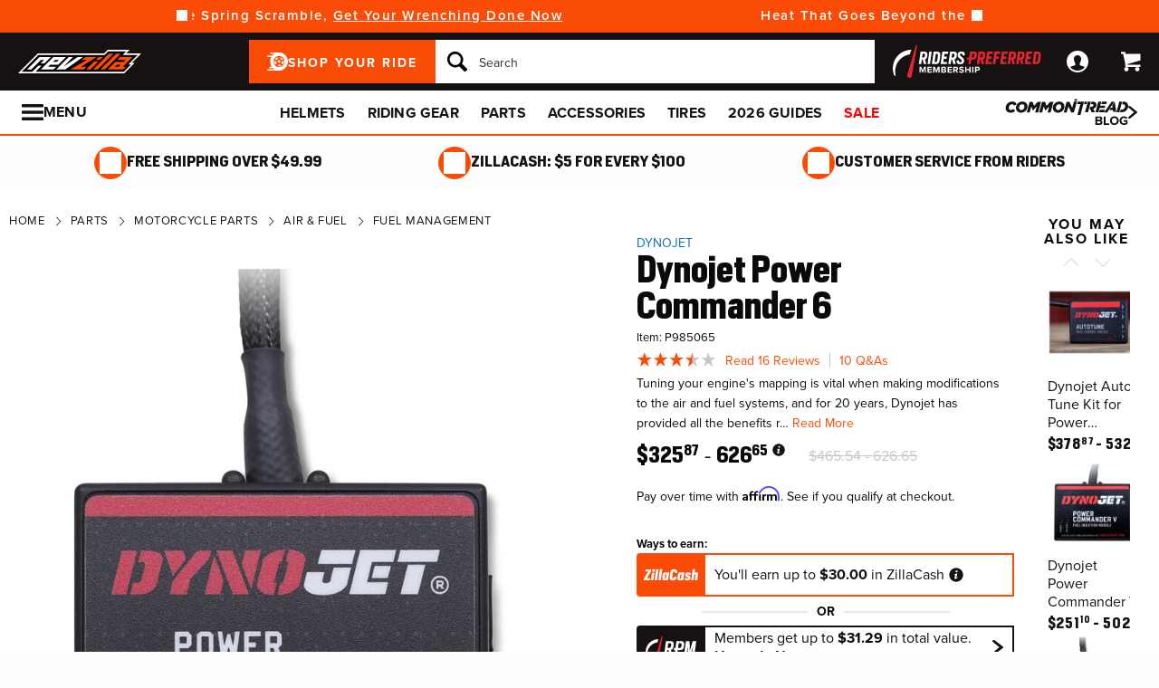

--- FILE ---
content_type: text/html; charset=utf-8
request_url: https://www.revzilla.com/motorcycle/dynojet-power-commander-6
body_size: 73118
content:
<!DOCTYPE html>
<!--[if lt IE 7]>      <html class="no-js lt-ie10 lt-ie9 lt-ie8 lt-ie7" lang="en-us"> <![endif]-->
<!--[if IE 7]>         <html class="no-js lt-ie10 lt-ie9 lt-ie8" lang="en-us"> <![endif]-->
<!--[if IE 8]>         <html class="no-js lt-ie10 lt-ie9" lang="en-us"> <![endif]-->
<!--[if gt IE 8]><!--> <html lang="en-us" ng-app="app" ng-controller="RootController as rootVm"> <!--<![endif]-->
<head>

<script charset="UTF-8" data-cfasync="false" data-domain-script="4f044e03-6afb-4787-83fa-670d6791a487" src="https://cdn.cookielaw.org/scripttemplates/otSDKStub.js" type="text/javascript"></script><script data-cfasync="false" type="text/javascript">function OptanonWrapper() {window.dataLayer.push({event: 'OneTrustGroupsUpdated'})}</script><script class="optanon-category-C0003" data-cfasync="false" src="//cdn.blueconic.net/comoto.js" type="text/plain"></script>
  <meta charset="utf-8">
  <meta http-equiv="X-UA-Compatible" content="IE=edge">
  <meta name="viewport" content="width=device-width, initial-scale=1.0">

<meta content="Shop RevZilla for your Dynojet Power Commander 6 today! Free Shipping, Lowest Price Guaranteed &amp; Top of the Line Expert Service." name="description">
    <title>Dynojet Power Commander 6 - RevZilla</title>


<meta content="Dynojet Power Commander 6 - RevZilla" property="og:title">

<meta content="max-image-preview:large" name="robots">
<link href="/motorcycle/dynojet-power-commander-6" rel="canonical">
<link crossorigin href="https://www.facebook.com" rel="preconnect"><link crossorigin href="//connect.facebook.net" rel="preconnect"><link crossorigin href="//cdn.livechatinc.com" rel="preconnect"><link crossorigin href="//cdn.blueconic.net" rel="preconnect"><link crossorigin href="//comoto.blueconic.net" rel="preconnect"><link crossorigin href="//s.ytimg.com" rel="preconnect"><link crossorigin href="//ak.sail-horizon.com" rel="preconnect"><link crossorigin href="//beacon.riskified.com" rel="preconnect"><link crossorigin href="//secure.livechatinc.com" rel="preconnect"><link crossorigin href="//www.res-x.com" rel="preconnect"><link crossorigin href="//img.riskified.com" rel="preconnect"><link crossorigin href="//c.riskified.com" rel="preconnect"><link crossorigin href="//accounts.livechatinc.com" rel="preconnect"><link crossorigin href="//api.sail-personalize.com" rel="preconnect"><link crossorigin href="//www.google.com" rel="preconnect"><link crossorigin href="//themes.googleusercontent.com" rel="preconnect">
<meta content="C5119830137B7AA2497B0FBC0AA21BA4" name="msvalidate.01">

    <link rel="stylesheet" href="/css/sites/revzilla/app-93974d3192154f7a1df45f523a46b7cf.css?vsn=d">

    <link rel="stylesheet" href="/css/sites/revzilla/components/components_engine/components_engine-34803d9072eb87883ad3cda734955c68.css?vsn=d">

    <link rel="stylesheet" href="/css/sites/revzilla/templates/product/show-7faa1a396dd39c928f313503803d658a.css?vsn=d">

<script type="8ea327e38873b93b2abb01dc-text/javascript">(function(w){w.__rq=w.__rq||[]})(this)</script>

<meta content="product" property="og:type"><meta content="Tuning your engine&#39;s mapping is vital when making modifications to the air and fuel systems, and for 20 years, Dynojet has provided all the benefits r…" property="og:description"><meta content="https://www.revzilla.com/product_images/1824/7563/dynojet_power_commander6_for2021_aprilia_tuono_rs660.jpg" property="og:image"><meta content="cs@revzilla.com" property="og:email"><meta content="https://www.revzilla.com/motorcycle/dynojet-power-commander-6" property="og:url"><meta content="877-792-9455" property="og:phone_number"><meta content="//www.youtube.com/watch?v=WqASv7pxF5g" property="og:video"><meta content="985065" property="og:upc">
<meta content="1000" name="sailthru.inventory"><meta content="32587" name="sailthru.price"><meta content="price-350-399,vehicle-family-yamaha-v-star,manufacturer-royal-enfield,manufacturer-can-am,collection-utility-utv-part-acces,collection-utility-atv-part-acces,collection-recreation-utv-part-ac,collection-recreation-atv-part-ac,riding-style-utvatv,vehicle-family-kawasaki-vulcan,stock-level-stock-bulk-ship-excel,stock-level-stock-non-comoto-exce,stock-level-stock-drop-ship-excel,stock-level-stock-comoto-excellen,weighted-stock-level-stock-90,weighted-stock-level-stock-85,weighted-stock-level-stock-80,weighted-stock-level-stock-75,weighted-stock-level-stock-70,weighted-stock-level-stock-65,weighted-stock-level-stock-60,vehicle-family-r6,vehicle-family-r1,manufacturer-yamaha,manufacturer-triumph,manufacturer-suzuki,manufacturer-ktm,manufacturer-kawasaki,manufacturer-honda,manufacturer-ducati,manufacturer-bmw,manufacturer-aprilia,promo-weekend-worthy-projects,content-video-brand-install,shop-by-rz-video,shop-by-jp-video,category-emissions-carb-compliant,riding-style-advtouring,riding-style-cafe,brand-dynojet,riding-style-sport,category-emissions-not-carb-compl,shop-by-made-in-usa,product-fuel-management,product-air-fuel,product-parts,product-fuel-tuner,riding-style-scooter,riding-style-cruiser,riding-style-dirt,promo-cg-new-arrivals,category-prevent-closeout-pricing,category-emissions-race-only-comp,category-emissions-49-state-compl,category-emissions-50-state-compl,category-application-specific,promo-cg-customize-your-sport-bik" name="sailthru.tags"><meta content="summary" name="twitter:card"><meta content="Tuning your engine&#39;s mapping is vital when making modifications to the air and fuel systems, and for 20 years, Dynojet has provided all the benefits r…" name="twitter:description"><meta content="https://www.revzilla.com/product_images/1824/7563/dynojet_power_commander6_for2021_aprilia_tuono_rs660.jpg" name="twitter:image"><meta name="twitter:site"><meta content="Dynojet Power Commander 6" name="twitter:title">

<link as="font" crossorigin href="/fonts/zilla-sans/bold-d1ea7fba8ab5ef7ed6d3605ffd5274bd.woff2?vsn=d" rel="preload" type="font/woff2"><link as="font" crossorigin href="/fonts/zilla-sans/condensed-regular-12a8aa0ee1b0b3944fb538fd65f2319e.otf?vsn=d" rel="preload" type="font/otf"><link as="font" crossorigin href="/fonts/zilla-sans/condensed-medium-354b55da1372bcf23eea005ab907cb02.woff2?vsn=d" rel="preload" type="font/woff2"><link as="font" crossorigin href="/fonts/zilla-sans/condensed-bold-643ae39957f1bd5ccdabd8416f320b40.woff2?vsn=d" rel="preload" type="font/woff2">
<script type="application/ld+json">{"potentialAction":{"query-input":"required name=query","@type":"SearchAction","target":"https://www.revzilla.com/search?query={query}"},"@type":"Website","url":"https://www.revzilla.com","@context":"http://schema.org/","author":{"@type":"Organization","name":"RevZilla"},"name":"RevZilla"}</script><script type="application/ld+json">{"sameAs":["https://www.facebook.com/revzilla","https://twitter.com/revzilla","https://www.youtube.com/user/RevZillaTV","https://plus.google.com/+RevZilla","https://www.linkedin.com/company/2351035","http://en.wikipedia.org/wiki/RevZilla.com","http://www.wikidata.org/wiki/Q19804370"],"contactPoint":[{"telephone":"+1-877-792-9455","contactType":"customer service","@type":"ContactPoint","email":"cs@revzilla.com"}],"@type":"Organization","logo":"https://www.revzilla.com/images/sites/revzilla/support/schema/logo-e33fd90e25a6946c8fd167bbb654b824.png?vsn=d","url":"https://www.revzilla.com","@context":"http://schema.org/","name":"RevZilla"}</script><script type="application/ld+json">[]</script>
<link href="/apple-touch-icon-180x180.png" rel="apple-touch-icon" sizes="180x180"><link href="/favicon.ico" rel="shortcut icon" sizes="48x48" type="image/x-icon"><link href="/android-chrome-192x192.png" rel="icon" sizes="192x192" type="image/png"><link href="/manifest.json" rel="manifest"><link color="#5bbad5" href="/safari-pinned-tab.svg" rel="mask-icon"><meta content="#da532c" name="msapplication-TileColor"><meta content="/mstile-144x144.png" name="msapplication-TileImage"><meta content="#ffffff" name="theme-color">
<meta content="strict-origin-when-cross-origin" name="referrer">
<script type="8ea327e38873b93b2abb01dc-text/javascript">  (function(h,o,u,n,d) {
    h=h[d]=h[d]||{q:[],onReady:function(c){h.q.push(c)}}
    d=o.createElement(u);d.async=1;d.src=n
    n=o.getElementsByTagName(u)[0];n.parentNode.insertBefore(d,n)
  })(window,document,'script','https://www.datadoghq-browser-agent.com/us1/v5/datadog-rum.js','DD_RUM');

  window.DD_RUM && window.DD_RUM.onReady(function() {
    window.DD_RUM.init({
      site: 'datadoghq.com',
      clientToken: "pubd1f09df79da729b7489e2bb16173b20d",
      applicationId: "f32ffe56-40be-4fc2-80fd-10a0c9b768fa",
      sessionSampleRate: 50,
      sessionReplaySampleRate: 0,
      trackUserInteractions: true,
      trackViewsManually: true
    });

    window.DD_RUM.startView({
      name: 'Elixir.Redline.WebStore.ProductController#show'
    })
  })
</script>


<script type="8ea327e38873b93b2abb01dc-text/javascript">window['appGlobals']={"isLoggedIn":false};</script>
<script type="8ea327e38873b93b2abb01dc-text/javascript">window.user = {"authed":false,"garage":{"recent":[],"saved":[],"primary":null}}</script>
<script data-cfasync="false" defer type="text/javascript" src="https://challenges.cloudflare.com/turnstile/v0/api.js?render=explicit&onload=turnstileCb"></script>

<script type="8ea327e38873b93b2abb01dc-text/javascript">window.isKiosk = false;</script>

</head>

<script src="/cdn-cgi/scripts/7d0fa10a/cloudflare-static/rocket-loader.min.js" data-cf-settings="8ea327e38873b93b2abb01dc-|49"></script><body class=" user-unauthed"
      data-page-template="Product Show"
      data-scheduled-page-id=""
      onload="window.document.body.classList.add('loaded')">
  <a href="#main-content" class="skip-to-main-link">Skip to Main Content</a>

<noscript><iframe src="//www.googletagmanager.com/ns.html?id=GTM-MK4WR5"
height="0" width="0" style="display:none;visibility:hidden"></iframe></noscript>
<script type="8ea327e38873b93b2abb01dc-text/javascript">_analytics=window['_analytics']||{};_analytics.ytplayers={};_analytics.page={"page-node-type":"Product Show","page-scheduled-page-id":null};_analytics.user={hashedEmail:''};_analytics.userData={};_analytics.mc='2d356e91-0e34-4c35-bc67-43158a2510c7';_analytics.session='e13b7590-ed95-4684-9bb2-db515eb63893';_analytics.eventQueue=_analytics.eventQueue||[];_analytics.eventQueue=_analytics.eventQueue.concat([]);_analytics.releaseTime='1768920607';_analytics.version='0.0.1+7ac0312f0e';_analytics.platform='redline';(function(w,d,s,l,i){w[l]=w[l]||[];w[l].push({'gtm.start':
new Date().getTime(),event:'gtm.js'});var f=d.getElementsByTagName(s)[0],
j=d.createElement(s),dl=l!='dataLayer'?'&l='+l:'';j.async=true;j.src=
'//www.googletagmanager.com/gtm.js?id='+i+dl;f.parentNode.insertBefore(j,f);
})(window,document,'script','dataLayer','GTM-MK4WR5');</script>


<div class="site-strip">
  <div class="site-strip__content"></div>
</div>


<div id="global-timer" 
  class="global-timer js-MarketingBanner-container js-MarketingTool-closeableTarget"
>
  <div class="global-timer__contents">

      <div class="global-timer__messages-wrapper">

          <div class="global-timer__prev-button js-MarketingBanner-prevButton"></div>

        <div class="global-timer__messages js-MarketingBanner-messagesOuterContainer">
          <div class="global-timer__messages-container js-MarketingBanner-messagesContainer js-GlobalScroll-container" data-messages-count="4">


                <div class="global-timer__message js-MarketingBanner-message js-GlobalScroll-item">
<div class="global-timer__message-contents">
  <p>Save Up To 60% On Hundreds Of Items <a href="/recent-markdowns">Before They're Gone!</a><br></p>


</div>

                </div>



                <div class="global-timer__message js-MarketingBanner-message js-GlobalScroll-item">
<div class="global-timer__message-contents">
  <p>Skip The Spring Scramble, <a href="https://www.revzilla.com/winter-wrenching">Get Your Wrenching Done Now</a></p>


</div>

                </div>



                <div class="global-timer__message js-MarketingBanner-message js-GlobalScroll-item">
<div class="global-timer__message-contents">
  <p>Heat That Goes Beyond the Ride | <a href="https://www.revzilla.com/battery-powered-heated-motorcycle-gear">Stay Warm Anywhere</a><br></p>


</div>

                </div>



                <div class="global-timer__message js-MarketingBanner-message js-GlobalScroll-item">
<div class="global-timer__message-contents">
  <p><a href="https://www.revzilla.com/rpm">Get $15 Cash, Free 2 Day Shipping &amp; More Perks With RPM*</a></p>


</div>

                </div>


          </div>
        </div>

          <div class="global-timer__next-button js-MarketingBanner-nextButton"></div>

      </div>

  </div>

</div>

<div class="cmto-nav js-CmtoNavigation ">

<div class="cmto-header js-Redline-header">

  <div class="cmto-header-layout cmto-header-layout--header">

    <div class="cmto-header-layout__left">


        <label
          class="cmto-header__hamburger js-PreviewSearchService-navPanelButton"
          for="cmto-nav-drawer-toggle"
          data-qa="nav-drawer-toggle"></label>

<a class="cmto-header__logo" href="/"><img class="cmto-header__logo-img" height="50" src="/images/sites/revzilla/support/header/logo-c416dd1a00f74c1039a20b951088ad92.svg?vsn=d" width="100"></a>
    </div>

    <div class="cmto-header__utility cmto-header-utility cmto-header-layout__right js-CmtoNavigation-utility">
<div class="cmto-header-utility__item cmto-header-utility__item--rpm js-CmtoNavigation-utilityItem"><a class="cmto-header-utility__item--rpm-image" href="/rpm"><img class="cmto-header-utility__image" src="/images/sites/shared/rpm-nav-b17e7fb41e0e000fed15c746c2527ee7.svg?vsn=d"></a></div><div class="cmto-header-utility__item cmto-header-utility__item--account cmto-header-utility__item--toggle-hybrid js-CmtoNavigation-utilityItem"><a class="cmto-header-utility__link" data-js="TurnTo.loginButton" data-qa="log-in" data-open-href data-open-class="authentication-form-modal" data-open-href-reuse-modal href="/auth/identity"><img class="cmto-header-utility__icon" height="24" src="/images/redline/support/header/account_icon-895e762bda4d1b16a29085a786328ca5.svg?vsn=d" width="24"></a></div><div class="cmto-header-utility__item cmto-header-utility__item--cart js-CmtoNavigation-utilityItem"><a class="cmto-header-utility__link" data-qa="cart-link" href="/cart"><img class="cmto-header-utility__icon" height="24" src="/images/redline/support/header/cart_icon-72450537cc5567ae499c302162073e82.svg?vsn=d" width="24"><span class="cmto-header-utility__cart-quantity js-ProductForm-cartQty" style="display: none">0</span></a></div>
    </div>

      <div class="cmto-header__search cmto-header-layout__center">

<a class="js-AjaxPanel-toggle ui-button ui-button--large" data-panel-disable-back data-panel-heading="Shop Your Ride" href="/vehicle_selector?ui=panel&amp;workflow=shop_by_vehicle"><?xml version="1.0" encoding="UTF-8"?>
<svg width="23px" height="20px" viewBox="0 0 23 20" version="1.1" xmlns="http://www.w3.org/2000/svg" xmlns:xlink="http://www.w3.org/1999/xlink" fill="#fff">
    <title>F216DFA3-1CFF-4B9B-9A3E-BCB1D82A7E3E@1x</title>
    <g id="Symbols" stroke="none" stroke-width="1" fill-rule="evenodd">
        <g id="icon/tire-icon">
            <path d="M13.1890883,0 C18.5988605,0 23,4.48597403 23,9.99997711 C23,15.5139802 18.5989055,20 13.1890883,20 L13.1890883,20 L0.822026996,20 C0.410496896,20 0.0768614782,19.6599336 0.0768614782,19.240471 C0.0768614782,18.8210084 0.410496896,18.4809419 0.822026996,18.4809419 L0.822026996,18.4809419 L7.9967832,18.4809419 C7.45444034,18.1347399 6.94749599,17.7361108 6.48286813,17.291877 L6.48286813,17.291877 L3.06794545,17.291877 C2.65641534,17.291877 2.32277993,16.9518106 2.32277993,16.532348 C2.32277993,16.1128854 2.65641534,15.772819 3.06794545,15.772819 L3.06794545,15.772819 L5.18224254,15.772819 C4.04652548,14.1409854 3.3781316,12.1485724 3.3781316,10.0000229 C3.3781316,8.15353585 3.87227319,6.42266316 4.73198971,4.93657237 L4.73198971,4.93657237 L0.745165518,4.93657237 C0.333635417,4.93657237 0,4.59650593 0,4.17704334 C0,3.75758075 0.333635417,3.41746853 0.745165518,3.41742274 L0.745165518,3.41742274 L5.80998205,3.41742274 C6.4427079,2.68138288 7.17956285,2.04071914 7.9967832,1.51905805 L7.9967832,1.51905805 L4.12334204,1.51905805 C3.71181194,1.51905805 3.37817652,1.17899161 3.37817652,0.759529026 C3.37817652,0.340066438 3.71181194,0 4.12334204,0 L4.12334204,0 Z M13.1890883,3.79608834 C9.8329235,3.79608834 7.10247676,6.57916607 7.10247676,10.0000229 C7.10247676,12.0400552 8.0736896,13.8530713 9.56936635,14.9844894 C9.58311247,14.9962111 9.59672382,15.0081159 9.61145823,15.0190592 C9.62807935,15.0313761 9.64505985,15.0428689 9.66230989,15.0535832 C10.6580052,15.7775351 11.8755701,16.2039117 13.1890883,16.2039117 C14.5026065,16.2039117 15.7202163,15.7775351 16.7158666,15.0535832 C16.7330717,15.0428689 16.7500972,15.0313761 16.7667183,15.0190592 C16.7814976,15.0082075 16.795109,14.9963026 16.8088102,14.9844894 C18.3045318,13.8530713 19.2756998,12.040101 19.2756998,10.0000229 C19.2756998,6.57916607 16.545253,3.79608834 13.1890883,3.79608834 Z M14.5535675,13.2857143 L15.7166667,14.8260445 C15.1110977,15.1199228 14.4274219,15.2857143 13.7041667,15.2857143 C12.9809115,15.2857143 12.2972357,15.1198806 11.6916667,14.8260445 L11.6916667,14.8260445 L12.8547659,13.2857143 C13.1206447,13.3763071 13.4064666,13.4261162 13.7041667,13.4261162 C14.0019544,13.4261162 14.2876887,13.3763071 14.5535675,13.2857143 L14.5535675,13.2857143 Z M18.6729037,9.28571429 C18.7140052,9.51624916 18.7354167,9.75223588 18.7354167,9.99239164 C18.7354167,11.2748564 18.1272875,12.4385261 17.1439195,13.2857143 L17.1439195,13.2857143 L15.7166667,11.6128704 C16.1217633,11.1632999 16.3633149,10.6015773 16.3633149,9.99239164 C16.3633149,9.9699429 16.3619162,9.94772322 16.3612706,9.9253661 L16.3612706,9.9253661 Z M7.72917847,9.28571429 L10.0407704,9.92535145 C10.0401248,9.94770806 10.0388337,9.96992722 10.0388337,9.99237545 C10.0388337,10.6015472 10.280381,11.1633027 10.6854167,11.6128171 L10.6854167,11.6128171 L9.25818928,13.2857143 C8.27483876,12.4384997 7.66666667,11.2748567 7.66666667,9.99237545 C7.66666667,9.75222519 7.68807777,9.51624388 7.72917847,9.28571429 L7.72917847,9.28571429 Z M13.2010417,8.28571429 C14.0333223,8.28571429 14.7104167,8.95860309 14.7104167,9.78571429 C14.7104167,10.6128255 14.0333223,11.2857143 13.2010417,11.2857143 C12.368761,11.2857143 11.6916667,10.6128255 11.6916667,9.78571429 C11.6916667,8.95860309 12.368761,8.28571429 13.2010417,8.28571429 Z M14.7104167,5.28571429 C16.0258194,5.51966228 17.1355267,6.4265805 17.7291667,7.66947611 L17.7291667,7.66947611 L15.9836401,8.28571429 C15.6804607,7.80894426 15.2330669,7.44872881 14.7104167,7.27963638 L14.7104167,7.27963638 Z M11.6916667,5.28571429 L11.6916667,7.27963638 C11.1690164,7.44877296 10.7216633,7.80898841 10.4184026,8.28571429 L10.4184026,8.28571429 L8.67291667,7.66947611 C9.26659726,6.4265805 10.3763045,5.51970643 11.6916667,5.28571429 L11.6916667,5.28571429 Z" id="Combined-Shape"></path>
        </g>
    </g>
</svg>
<span class="cmto-header__search-sbv-text">Shop Your Ride</span></a>

<form action="/search" class="search-form js-PreviewSearchService-searchForm" data-form-name="Site Search" data-qa="search-form" method="get">
<div class="ui-search-input__wrapper"><input aria-label="Search" autocomplete="off" class="js-PreviewSearchService-input ui-search-input ui-search-input--large ui-search-input--button-left" data-field-name="Query" name="query" placeholder="Search" required type="text"><button aria-label="Search" class="ui-search-input__button" data-qa="search-button" tabindex="-1"></button></div>
<button aria-label="Close" class="ui-search-input__button search-form__close-button js-PreviewSearchService-headerCloseButton" tabindex="-1"></button>
</form>
      </div>

  </div>
</div>
<div class="preview-search__overlay js-PreviewSearchService-overlay"
  aria-hidden
  data-rfk-search-url="https://revzilla.rfk.revzilla.com/api/search-rec/3"
  data-rfk-events-url="https://revzilla.rfk.revzilla.com/api/event/1"
  data-user-id=""
  data-asset-url="https://www.revzilla.com">
  <div class="preview-search__container js-PreviewSearchService-container">
    <div class="preview-search__inner-container">
      <div class="preview-search__categories--container">
        <div
          class="preview-search__section-title js-PreviewSearchService-categoriesTitle"
          data-query-mode-title="Suggested Categories"
          data-trending-mode-title="Trending Categories">
        </div>
        <div class="preview-search__categories js-PreviewSearchService-categories"></div>
      </div>
      <div class="preview-search__keyphrases--container">
        <div class="preview-search__section-title">
          Search Suggestions
        </div>
        <div class="preview-search__keyphrases js-PreviewSearchService-keyphrases"></div>
      </div>
      <div class="preview-search__products">
        <div class="preview-search__products--section-title">
          <div
            class="preview-search__section-title js-PreviewSearchService-productsTitle"
            data-keywords-title="Top Products for"
            data-categories-title="Trending Now">
          </div>
          <a class="preview-search__products--view-all js-PreviewSearchService-plpLink">
View All Results
          </a>
        </div>
        <div class="js-PreviewSearchService-products"></div>
      </div>
    </div>
  </div>
</div>
<div class="cmto-subheader">
  <div class="cmto-header-layout">
<!-- NAV HELPER ~ SUBHEADER ~ 2026-01-20 17:30:46.161618Z --><div class="cmto-subheader__menu cmto-header-layout__center"><ul class="cmto-subheader__top-link-container cmto-mask__on-hover"><li class="cmto-subheader__top-link-li" data-child-count="1" data-nav-level="2" data-nav-section="Helmets" data-node-id="9120" onmouseover="if (!window.__cfRLUnblockHandlers) return false; setTimeout(() =&gt; $(window).trigger(&#39;LazyImgSrc.elementsChanged&#39;), 150)" data-cf-modified-8ea327e38873b93b2abb01dc-=""><a class="cmto-subheader__top-link" data-nid="9120" href="/motorcycle-helmets">Helmets</a><div class="cmto-subheader__menu-container" data-node-id="9120"><div class="subheader-menu"><div class="subheader-menu__panel"><div class="subheader-menu__panel-content"><div class="subheader-menu__title" data-nid="10270"><a class="subheader-menu__title-link-text" href="/motorcycle-helmets">Helmets</a><a class="subheader-menu__title-link-shop-all" data-qa="shop-all-motorcycle-helmets" href="/motorcycle-helmets?view_all=true">Shop All</a></div><div class="subheader-menu__columns"><ul class="subheader-menu__column subheader-menu__column--4"><li class="subheader-menu__item subheader-menu__item--3" data-nav-level="3" data-nav-section="Full Face"><a class="subheader-menu__link" data-nid="9130" href="/full-face-motorcycle-helmets">Full Face</a></li><li class="subheader-menu__item subheader-menu__item--3" data-nav-level="3" data-nav-section="Modular"><a class="subheader-menu__link" data-nid="9132" href="/modular-motorcycle-helmets">Modular</a></li><li class="subheader-menu__item subheader-menu__item--3" data-nav-level="3" data-nav-section="Dual Sport"><a class="subheader-menu__link" data-nid="9128" href="/dual-sport-helmets">Dual Sport</a></li><li class="subheader-menu__item subheader-menu__item--3" data-nav-level="3" data-nav-section="Open Face"><a class="subheader-menu__link" data-nid="9133" href="/open-face-helmets">Open Face</a></li><li class="subheader-menu__item subheader-menu__item--3" data-nav-level="3" data-nav-section="Half"><a class="subheader-menu__link" data-nid="9131" href="/motorcycle-half-helmets">Half</a></li><li class="subheader-menu__item subheader-menu__item--3" data-nav-level="3" data-nav-section="Dirt"><a class="subheader-menu__link" data-nid="9129" href="/dirt-bike-helmets">Dirt</a></li><li class="subheader-menu__item subheader-menu__item--3" data-nav-level="3" data-nav-section="Bluetooth Included"><a class="subheader-menu__link" data-nid="17612" href="/bluetooth-integrated-helmets">Bluetooth Included</a></li><li class="subheader-menu__item subheader-menu__item--3" data-nav-level="3" data-nav-section="Carbon Fiber"><a class="subheader-menu__link" data-nid="9446" href="/carbon-fiber-motorcycle-helmets">Carbon Fiber</a></li><li class="subheader-menu__item subheader-menu__item--3" data-nav-level="3" data-nav-section="Graphics"><a class="subheader-menu__link" data-nid="9437" href="/graphic-motorcycle-helmets">Graphics</a></li><li class="subheader-menu__item subheader-menu__item--3" data-nav-level="3" data-nav-section="Internal Sun Visor"><a class="subheader-menu__link" data-nid="9450" href="/internal-sun-visor-motorcycle-helmets">Internal Sun Visor</a></li></ul><ul class="subheader-menu__column subheader-menu__column--4"><li class="subheader-menu__item subheader-menu__item--3" data-nav-level="3" data-nav-section="Helmet Finder"><a class="subheader-menu__link" data-nid="27737" href="/helmets-motorcycle-helmets">Helmet Finder</a></li><li class="subheader-menu__item subheader-menu__item--3" data-nav-level="3" data-nav-section="Bluetooth Communications"><a class="subheader-menu__link" data-nid="10421" href="/motorcycle-bluetooth-communications">Bluetooth Communications</a></li><li class="subheader-menu__item subheader-menu__item--3" data-nav-level="3" data-nav-section="Helmet Accessories"><a class="subheader-menu__link subheader-menu__link--collapsed" data-nid="9135" href="/helmet-accessories">Helmet Accessories</a><ul class="subheader-menu__list subheader-menu__list--4" data-node-id="9135" data-node-name="Helmet Accessories" data-node-node-type-atom="facetSetBrowse" data-node-parent-id="10270"><li class="subheader-menu__item subheader-menu__item--mobile-only subheader-menu__item--3" data-nav-level="4" data-nav-section="Helmet Accessories"><a class="subheader-menu__link" data-nid="9135" href="/helmet-accessories">Shop All Helmet Accessories</a></li><li class="subheader-menu__item subheader-menu__item--4" data-nav-level="4" data-nav-section="Face Shields"><a class="subheader-menu__link" data-nid="9430" href="/face-shields-visors">Face Shields</a></li><li class="subheader-menu__item subheader-menu__item--4" data-nav-level="4" data-nav-section="Goggles &amp; Sunglasses"><a class="subheader-menu__link" data-nid="26758" href="/helmet-l1-goggles-sunglasses">Goggles &amp; Sunglasses</a></li><li class="subheader-menu__item subheader-menu__item--4" data-nav-level="4" data-nav-section="Cheek Pads &amp; Liners"><a class="subheader-menu__link" data-nid="26442" href="/helmet-cheek-pads-liners">Cheek Pads &amp; Liners</a></li><li class="subheader-menu__item subheader-menu__item--4" data-nav-level="4" data-nav-section="Balaclavas &amp; Headwear"><a class="subheader-menu__link" data-nid="14769" href="/motorcycle-headwear">Balaclavas &amp; Headwear</a></li><li class="subheader-menu__item subheader-menu__item--4" data-nav-level="4" data-nav-section="Cleaners &amp; Polish"><a class="subheader-menu__link" data-nid="9143" href="/helmet-care">Cleaners &amp; Polish</a></li><li class="subheader-menu__item subheader-menu__item--4 subheader-menu__item--mobile-only" data-nav-level="4" data-nav-section="Ear Plugs"><a class="subheader-menu__link" data-nid="9141" href="/motorcycle-ear-plugs">Ear Plugs</a></li><li class="subheader-menu__item subheader-menu__item--4 subheader-menu__item--mobile-only" data-nav-level="4" data-nav-section="Cheek Pads"><a class="subheader-menu__link" data-nid="9142" href="/motorcycle-cheek-pads">Cheek Pads</a></li><li class="subheader-menu__item subheader-menu__item--4 subheader-menu__item--mobile-only" data-nav-level="4" data-nav-section="Helmet Liners"><a class="subheader-menu__link" data-nid="9431" href="/helmet-liners">Helmet Liners</a></li></ul></li></ul><ul class="subheader-menu__column subheader-menu__column--4"><li class="subheader-menu__item subheader-menu__item--3" data-nav-level="3" data-nav-section="Arai up to 40% Off Select"><a class="subheader-menu__link" data-nid="27256" href="/helmets-arai-helmet-closeouts">Arai up to 40% Off Select</a></li><li class="subheader-menu__item subheader-menu__item--3" data-nav-level="3" data-nav-section="Shoei GT-Air II: $200 Off"><a class="subheader-menu__link" data-nid="28700" href="/helmets-motorcycle-shoei-gt-air-ii-helmet">Shoei GT-Air II: $200 Off</a></li><li class="subheader-menu__item subheader-menu__item--3" data-nav-level="3" data-nav-section="HJC up to $300 Off"><a class="subheader-menu__link" data-nid="29099" href="/helmets-hjc-helmet-sales">HJC up to $300 Off</a></li><li class="subheader-menu__item subheader-menu__item--3" data-nav-level="3" data-nav-section="LS2 up to 30% Off"><a class="subheader-menu__link" data-nid="28079" href="/helmets-ls2-closeouts">LS2 up to 30% Off</a></li><li class="subheader-menu__item subheader-menu__item--3" data-nav-level="3" data-nav-section="AGV Pista up to $920 Off"><a class="subheader-menu__link" data-nid="28080" href="/helmets-agv-helmet-sale">AGV Pista up to $920 Off</a></li><li class="subheader-menu__item subheader-menu__item--3" data-nav-level="3" data-nav-section="Shark up to 60% Off"><a class="subheader-menu__link" data-nid="26887" href="/helmets-shark-helmets">Shark up to 60% Off</a></li><li class="subheader-menu__item subheader-menu__item--3" data-nav-level="3" data-nav-section="Bell up to 50% Off"><a class="subheader-menu__link" data-nid="27785" href="/helmets-bell-helmets-closeouts">Bell up to 50% Off</a></li><li class="subheader-menu__item subheader-menu__item--3" data-nav-level="3" data-nav-section="Nolan up to 60% off"><a class="subheader-menu__link" data-nid="28656" href="/helmets-nolan-helmets">Nolan up to 60% off</a></li><li class="subheader-menu__item subheader-menu__item--3" data-nav-level="3" data-nav-section="Closeouts"><a class="subheader-menu__link" data-nid="9137" href="/closeout-motorcycle-helmets" style="font-weight: bold; color: var(--brand-color);">Closeouts</a></li><li class="subheader-menu__item subheader-menu__item--3" data-nav-level="3" data-nav-section="Open Box"><a class="subheader-menu__link" data-nid="26764" href="/helmet-l1-open-box">Open Box</a></li><li class="subheader-menu__item subheader-menu__item--3" data-nav-level="3" data-nav-section="New Arrivals"><a class="subheader-menu__link" data-nid="14606" href="/new-motorcycle-helmet-releases">New Arrivals</a></li></ul><ul class="subheader-menu__column subheader-menu__column--4"><li class="subheader-menu__item subheader-menu__item--3" data-nav-level="3" data-nav-section="Best Sellers"><a class="subheader-menu__link subheader-menu__link--collapsed" data-nid="26767" href="/helmet-l1-best-sellers">Best Sellers</a><ul class="subheader-menu__list subheader-menu__list--4" data-node-id="26767" data-node-name="Best Sellers" data-node-node-type-atom="contentPage" data-node-parent-id="10270"><li class="subheader-menu__item subheader-menu__item--4" data-nav-level="4" data-nav-section="AGV K6 S"><a class="subheader-menu__link" data-nid="27736" href="/helmets-agv-k6-s-helmets">AGV K6 S</a></li><li class="subheader-menu__item subheader-menu__item--4" data-nav-level="4" data-nav-section="Alpinestars Supertech R10"><a class="subheader-menu__link" data-nid="27285" href="/helmets-alpinestars-supertech-r10-helmets">Alpinestars Supertech R10</a></li><li class="subheader-menu__item subheader-menu__item--4" data-nav-level="4" data-nav-section="Arai Regent-X"><a class="subheader-menu__link" data-nid="26769" href="/helmet-l1-arai-regent-x">Arai Regent-X</a></li><li class="subheader-menu__item subheader-menu__item--4" data-nav-level="4" data-nav-section="Arai XD-5"><a class="subheader-menu__link" data-nid="27274" href="/helmets-arai-xd5-helmets">Arai XD-5</a></li><li class="subheader-menu__item subheader-menu__item--4" data-nav-level="4" data-nav-section="LS2 Advant X"><a class="subheader-menu__link" data-nid="27739" href="/helmets-ls2-advant-x-helmets">LS2 Advant X</a></li><li class="subheader-menu__item subheader-menu__item--4" data-nav-level="4" data-nav-section="LS2 Subverter EVO"><a class="subheader-menu__link" data-nid="28974" href="/helmets-ls2-subverter-evo-helmet-solid-1">LS2 Subverter EVO</a></li><li class="subheader-menu__item subheader-menu__item--4" data-nav-level="4" data-nav-section="Schuberth C5 Master"><a class="subheader-menu__link" data-nid="28975" href="/helmets-schuberth-c5-master-helmet">Schuberth C5 Master</a></li><li class="subheader-menu__item subheader-menu__item--4" data-nav-level="4" data-nav-section="Scorpion EXO-R430"><a class="subheader-menu__link" data-nid="28053" href="/helmets-scorpion-r430">Scorpion EXO-R430</a></li><li class="subheader-menu__item subheader-menu__item--4" data-nav-level="4" data-nav-section="Sedici Strada 3"><a class="subheader-menu__link" data-nid="28052" href="/helmets-sedici-strada-3-helmets">Sedici Strada 3</a></li></ul></li><li class="subheader-menu__item subheader-menu__item--3" data-nav-level="3" data-nav-section="Best of 2025"><a class="subheader-menu__link" data-nid="26771" href="/helmet-l1-best-of-2025">Best of 2025</a></li><li class="subheader-menu__item subheader-menu__item--3" data-nav-level="3" data-nav-section="Buying Guide"><a class="subheader-menu__link" data-nid="26772" href="/helmet-l1-buying-guide">Buying Guide</a></li><li class="subheader-menu__item subheader-menu__item--3" data-nav-level="3" data-nav-section="ECE vs Snell vs DOT"><a class="subheader-menu__link" data-nid="26773" href="/helmet-l1-safety-certifications">ECE vs Snell vs DOT</a></li><li class="subheader-menu__item subheader-menu__item--3" data-nav-level="3" data-nav-section="Understanding Rotational Impacts"><a class="subheader-menu__link" data-nid="26997" href="/helmets-rotational-impacts">Understanding Rotational Impacts</a></li></ul></div></div></div></div></div></li><li class="cmto-subheader__top-link-li" data-child-count="2" data-nav-level="2" data-nav-section="Riding Gear" data-node-id="9121" onmouseover="if (!window.__cfRLUnblockHandlers) return false; setTimeout(() =&gt; $(window).trigger(&#39;LazyImgSrc.elementsChanged&#39;), 150)" data-cf-modified-8ea327e38873b93b2abb01dc-=""><a class="cmto-subheader__top-link" data-nid="9121" href="/motorcycle-riding-gear">Riding Gear</a><div class="cmto-subheader__menu-container" data-node-id="9121"><div class="subheader-menu"><div class="subheader-menu__panel subheader-menu__panel--split"><div class="subheader-menu__panel-content"><div class="subheader-menu__title" data-nid="10154"><a class="subheader-menu__title-link-text" href="/motorcycle-riding-gear">Riding Gear</a><a class="subheader-menu__title-link-shop-all" href="/motorcycle-riding-gear?view_all=true">Shop All</a></div><div class="subheader-menu__columns"><ul class="subheader-menu__column subheader-menu__column--4"><li class="subheader-menu__item subheader-menu__item--3" data-nav-level="3" data-nav-section="Jackets &amp; Vests"><a class="subheader-menu__link subheader-menu__link--collapsed" data-nid="9461" href="/motorcycle-jackets-vests">Jackets &amp; Vests</a><ul class="subheader-menu__list subheader-menu__list--4" data-node-id="9461" data-node-name="Jackets &amp; Vests" data-node-node-type-atom="facetSetBrowse" data-node-parent-id="10154"><li class="subheader-menu__item subheader-menu__item--mobile-only subheader-menu__item--3" data-nav-level="4" data-nav-section="Jackets &amp; Vests"><a class="subheader-menu__link" data-nid="9461" href="/motorcycle-jackets-vests">Shop All Jackets &amp; Vests</a></li><li class="subheader-menu__item subheader-menu__item--4" data-nav-level="4" data-nav-section="Winter"><a class="subheader-menu__link" data-nid="9468" href="/winter-motorcycle-jackets">Winter</a></li><li class="subheader-menu__item subheader-menu__item--4" data-nav-level="4" data-nav-section="Heated"><a class="subheader-menu__link" data-nid="9502" href="/heated-motorcycle-jackets-vests">Heated</a></li><li class="subheader-menu__item subheader-menu__item--4" data-nav-level="4" data-nav-section="4 Season"><a class="subheader-menu__link" data-nid="9466" href="/4-season-motorcycle-jackets">4 Season</a></li><li class="subheader-menu__item subheader-menu__item--4 subheader-menu__item--mobile-only" data-nav-level="4" data-nav-section="Mesh"><a class="subheader-menu__link" data-nid="9462" href="/mesh-motorcycle-jackets">Mesh</a></li><li class="subheader-menu__item subheader-menu__item--4" data-nav-level="4" data-nav-section="Textile"><a class="subheader-menu__link" data-nid="9463" href="/textile-motorcycle-jackets">Textile</a></li><li class="subheader-menu__item subheader-menu__item--4" data-nav-level="4" data-nav-section="Leather"><a class="subheader-menu__link" data-nid="9464" href="/leather-motorcycle-jackets">Leather</a></li><li class="subheader-menu__item subheader-menu__item--4" data-nav-level="4" data-nav-section="Waterproof"><a class="subheader-menu__link" data-nid="9465" href="/waterproof-motorcycle-jackets">Waterproof</a></li><li class="subheader-menu__item subheader-menu__item--4" data-nav-level="4" data-nav-section="Armored Hoodies"><a class="subheader-menu__link" data-nid="19115" href="/motorcycle-armored-hoodies">Armored Hoodies</a></li><li class="subheader-menu__item subheader-menu__item--4" data-nav-level="4" data-nav-section="Riding Shirts"><a class="subheader-menu__link" data-nid="9918" href="/motorcycle-riding-shirts">Riding Shirts</a></li><li class="subheader-menu__item subheader-menu__item--4 subheader-menu__item--mobile-only" data-nav-level="4" data-nav-section="Vests"><a class="subheader-menu__link" data-nid="9469" href="/motorcycle-vests">Vests</a></li><li class="subheader-menu__item subheader-menu__item--4" data-nav-level="4" data-nav-section="Summer"><a class="subheader-menu__link" data-nid="9467" href="/summer-motorcycle-jackets">Summer</a></li></ul></li><li class="subheader-menu__item subheader-menu__item--3" data-nav-level="3" data-nav-section="Pants"><a class="subheader-menu__link subheader-menu__link--collapsed" data-nid="9471" href="/motorcycle-pants">Pants</a><ul class="subheader-menu__list subheader-menu__list--4" data-node-id="9471" data-node-name="Pants" data-node-node-type-atom="facetSetBrowse" data-node-parent-id="10154"><li class="subheader-menu__item subheader-menu__item--mobile-only subheader-menu__item--3" data-nav-level="4" data-nav-section="Pants"><a class="subheader-menu__link" data-nid="9471" href="/motorcycle-pants">Shop All Pants</a></li><li class="subheader-menu__item subheader-menu__item--4" data-nav-level="4" data-nav-section="Winter"><a class="subheader-menu__link" data-nid="10078" href="/winter-motorcycle-pants">Winter</a></li><li class="subheader-menu__item subheader-menu__item--4" data-nav-level="4" data-nav-section="Heated"><a class="subheader-menu__link" data-nid="9503" href="/heated-motorcycle-pants">Heated</a></li><li class="subheader-menu__item subheader-menu__item--4" data-nav-level="4" data-nav-section="4 Season"><a class="subheader-menu__link" data-nid="10080" href="/all-weather-motorcycle-pants">4 Season</a></li><li class="subheader-menu__item subheader-menu__item--4 subheader-menu__item--mobile-only" data-nav-level="4" data-nav-section="Mesh Pants"><a class="subheader-menu__link" data-nid="14177" href="/mesh-motorcycle-pants">Mesh Pants</a></li><li class="subheader-menu__item subheader-menu__item--4 subheader-menu__item--mobile-only" data-nav-level="4" data-nav-section="Textile Pants"><a class="subheader-menu__link" data-nid="14178" href="/textile-motorcycle-pants">Textile Pants</a></li><li class="subheader-menu__item subheader-menu__item--4 subheader-menu__item--mobile-only" data-nav-level="4" data-nav-section="Leather Pants"><a class="subheader-menu__link" data-nid="14176" href="/leather-motorcycle-pants">Leather Pants</a></li><li class="subheader-menu__item subheader-menu__item--4 subheader-menu__item--mobile-only" data-nav-level="4" data-nav-section="Chaps"><a class="subheader-menu__link" data-nid="9476" href="/motorcycle-chaps">Chaps</a></li><li class="subheader-menu__item subheader-menu__item--4 subheader-menu__item--mobile-only" data-nav-level="4" data-nav-section="Overpants"><a class="subheader-menu__link" data-nid="9475" href="/motorcycle-overpants">Overpants</a></li><li class="subheader-menu__item subheader-menu__item--4" data-nav-level="4" data-nav-section="Riding Pants"><a class="subheader-menu__link" data-nid="9472" href="/motorcycle-riding-pants">Riding Pants</a></li><li class="subheader-menu__item subheader-menu__item--4" data-nav-level="4" data-nav-section="Riding Jeans"><a class="subheader-menu__link" data-nid="9473" href="/motorcycle-jeans">Riding Jeans</a></li><li class="subheader-menu__item subheader-menu__item--4" data-nav-level="4" data-nav-section="Motocross Pants"><a class="subheader-menu__link" data-nid="10538" href="/motocross-pants">Motocross Pants</a></li><li class="subheader-menu__item subheader-menu__item--4 subheader-menu__item--mobile-only" data-nav-level="4" data-nav-section="Waterproof Pants"><a class="subheader-menu__link" data-nid="10079" href="/waterproof-motorcycle-pants">Waterproof Pants</a></li><li class="subheader-menu__item subheader-menu__item--4" data-nav-level="4" data-nav-section="Summer"><a class="subheader-menu__link" data-nid="10077" href="/summer-motorcycle-pants">Summer</a></li></ul></li></ul><ul class="subheader-menu__column subheader-menu__column--4"><li class="subheader-menu__item subheader-menu__item--3" data-nav-level="3" data-nav-section="Boots"><a class="subheader-menu__link subheader-menu__link--collapsed" data-nid="9478" href="/motorcycle-boots">Boots</a><ul class="subheader-menu__list subheader-menu__list--4" data-node-id="9478" data-node-name="Boots" data-node-node-type-atom="facetSetBrowse" data-node-parent-id="10154"><li class="subheader-menu__item subheader-menu__item--mobile-only subheader-menu__item--3" data-nav-level="4" data-nav-section="Boots"><a class="subheader-menu__link" data-nid="9478" href="/motorcycle-boots">Shop All Boots</a></li><li class="subheader-menu__item subheader-menu__item--4" data-nav-level="4" data-nav-section="Waterproof"><a class="subheader-menu__link" data-nid="10433" href="/waterproof-motorcycle-boots-shoes">Waterproof</a></li><li class="subheader-menu__item subheader-menu__item--4" data-nav-level="4" data-nav-section="Heated Socks &amp; Insoles"><a class="subheader-menu__link" data-nid="9505" href="/heated-motorcycle-socks-insoles">Heated Socks &amp; Insoles</a></li><li class="subheader-menu__item subheader-menu__item--4" data-nav-level="4" data-nav-section="Short Boots &amp; Shoes"><a class="subheader-menu__link" data-nid="9847" href="/short-motorcycle-boots-shoes">Short Boots &amp; Shoes</a></li><li class="subheader-menu__item subheader-menu__item--4" data-nav-level="4" data-nav-section="Tall Boots"><a class="subheader-menu__link" data-nid="14359" href="/tall-motorcycle-boots">Tall Boots</a></li><li class="subheader-menu__item subheader-menu__item--4" data-nav-level="4" data-nav-section="ADV/Touring Boots"><a class="subheader-menu__link" data-nid="9481" href="/touring-motorcycle-boots">ADV/Touring Boots</a></li><li class="subheader-menu__item subheader-menu__item--4" data-nav-level="4" data-nav-section="Dirt Bike Boots"><a class="subheader-menu__link" data-nid="9480" href="/dirt-bike-boots">Dirt Bike Boots</a></li><li class="subheader-menu__item subheader-menu__item--4" data-nav-level="4" data-nav-section="HD &amp; Cruiser Boots"><a class="subheader-menu__link" data-nid="9482" href="/harley-cruiser-boots">HD &amp; Cruiser Boots</a></li><li class="subheader-menu__item subheader-menu__item--4" data-nav-level="4" data-nav-section="Track &amp; Race Boots"><a class="subheader-menu__link" data-nid="9479" href="/track-race-boots">Track &amp; Race Boots</a></li><li class="subheader-menu__item subheader-menu__item--4" data-nav-level="4" data-nav-section="Socks"><a class="subheader-menu__link" data-nid="9483" href="/motorcycle-socks">Socks</a></li><li class="subheader-menu__item subheader-menu__item--4 subheader-menu__item--mobile-only" data-nav-level="4" data-nav-section="Insoles"><a class="subheader-menu__link" data-nid="14335" href="/motorcycle-boot-insoles">Insoles</a></li><li class="subheader-menu__item subheader-menu__item--4" data-nav-level="4" data-nav-section="Summer"><a class="subheader-menu__link" data-nid="14436" href="/summer-motorcycle-boots">Summer</a></li></ul></li><li class="subheader-menu__item subheader-menu__item--3" data-nav-level="3" data-nav-section="Gloves"><a class="subheader-menu__link subheader-menu__link--collapsed" data-nid="15524" href="/motorcycle-gloves">Gloves</a><ul class="subheader-menu__list subheader-menu__list--4" data-node-id="15524" data-node-name="Gloves" data-node-node-type-atom="facetSetBrowse" data-node-parent-id="10154"><li class="subheader-menu__item subheader-menu__item--mobile-only subheader-menu__item--3" data-nav-level="4" data-nav-section="Gloves"><a class="subheader-menu__link" data-nid="15524" href="/motorcycle-gloves">Shop All Gloves</a></li><li class="subheader-menu__item subheader-menu__item--4" data-nav-level="4" data-nav-section="Winter"><a class="subheader-menu__link" data-nid="9491" href="/winter-motorcycle-gloves">Winter</a></li><li class="subheader-menu__item subheader-menu__item--4" data-nav-level="4" data-nav-section="Heated"><a class="subheader-menu__link" data-nid="9504" href="/heated-motorcycle-gloves">Heated</a></li><li class="subheader-menu__item subheader-menu__item--4" data-nav-level="4" data-nav-section="Short Cuff"><a class="subheader-menu__link" data-nid="9487" href="/short-cuff-motorcycle-gloves">Short Cuff</a></li><li class="subheader-menu__item subheader-menu__item--4" data-nav-level="4" data-nav-section="Gauntlet"><a class="subheader-menu__link" data-nid="9488" href="/gauntlet-motorcycle-gloves">Gauntlet</a></li><li class="subheader-menu__item subheader-menu__item--4 subheader-menu__item--mobile-only" data-nav-level="4" data-nav-section="Fingerless"><a class="subheader-menu__link" data-nid="14437" href="/fingerless-motorcycle-gloves">Fingerless</a></li><li class="subheader-menu__item subheader-menu__item--4 subheader-menu__item--mobile-only" data-nav-level="4" data-nav-section="Motocross"><a class="subheader-menu__link" data-nid="10537" href="/dirt-bike-gloves">Motocross</a></li><li class="subheader-menu__item subheader-menu__item--4 subheader-menu__item--mobile-only" data-nav-level="4" data-nav-section="Race"><a class="subheader-menu__link" data-nid="14304" href="/motorcycle-race-gloves">Race</a></li><li class="subheader-menu__item subheader-menu__item--4" data-nav-level="4" data-nav-section="Waterproof"><a class="subheader-menu__link" data-nid="9489" href="/waterproof-motorcycle-gloves">Waterproof</a></li><li class="subheader-menu__item subheader-menu__item--4" data-nav-level="4" data-nav-section="Summer"><a class="subheader-menu__link" data-nid="9490" href="/summer-motorcycle-gloves">Summer</a></li></ul></li><li class="subheader-menu__item subheader-menu__item--3" data-nav-level="3" data-nav-section="Race Suits"><a class="subheader-menu__link" data-nid="9507" href="/motorcycle-race-suits">Race Suits</a><ul class="subheader-menu__list subheader-menu__list--4" data-node-id="9507" data-node-name="Race Suits" data-node-node-type-atom="facetSetBrowse" data-node-parent-id="10154"><li class="subheader-menu__item subheader-menu__item--mobile-only subheader-menu__item--3" data-nav-level="4" data-nav-section="Race Suits"><a class="subheader-menu__link" data-nid="9507" href="/motorcycle-race-suits">Shop All Race Suits</a></li><li class="subheader-menu__item subheader-menu__item--4 subheader-menu__item--mobile-only" data-nav-level="4" data-nav-section="One Piece Race Suits"><a class="subheader-menu__link" data-nid="9508" href="/one-piece-motorcycle-race-suits">One Piece Race Suits</a></li><li class="subheader-menu__item subheader-menu__item--4 subheader-menu__item--mobile-only" data-nav-level="4" data-nav-section="Two Piece Race Suits"><a class="subheader-menu__link" data-nid="9509" href="/two-piece-motorcycle-race-suits">Two Piece Race Suits</a></li><li class="subheader-menu__item subheader-menu__item--4 subheader-menu__item--mobile-only" data-nav-level="4" data-nav-section="Undersuits"><a class="subheader-menu__link" data-nid="9510" href="/motorcycle-undersuits">Undersuits</a></li><li class="subheader-menu__item subheader-menu__item--4 subheader-menu__item--mobile-only" data-nav-level="4" data-nav-section="Knee Sliders"><a class="subheader-menu__link" data-nid="9511" href="/motorcycle-knee-sliders">Knee Sliders</a></li></ul></li><li class="subheader-menu__item subheader-menu__item--3" data-nav-level="3" data-nav-section="Helmets"><a class="subheader-menu__link" data-nid="9525" href="/motorcycle-helmets">Helmets</a><ul class="subheader-menu__list subheader-menu__list--4" data-node-id="9525" data-node-name="Helmets" data-node-node-type-atom="departmentPage" data-node-parent-id="10154"><li class="subheader-menu__item subheader-menu__item--4 subheader-menu__item--mobile-only" data-nav-level="4" data-nav-section="Full Face"><a class="subheader-menu__link" data-nid="9528" href="/full-face-motorcycle-helmets">Full Face</a></li><li class="subheader-menu__item subheader-menu__item--4 subheader-menu__item--mobile-only" data-nav-level="4" data-nav-section="Modular"><a class="subheader-menu__link" data-nid="9530" href="/modular-motorcycle-helmets">Modular</a></li><li class="subheader-menu__item subheader-menu__item--4 subheader-menu__item--mobile-only" data-nav-level="4" data-nav-section="Dual Sport"><a class="subheader-menu__link" data-nid="9527" href="/dual-sport-helmets">Dual Sport</a></li><li class="subheader-menu__item subheader-menu__item--4 subheader-menu__item--mobile-only" data-nav-level="4" data-nav-section="Dirt"><a class="subheader-menu__link" data-nid="9526" href="/dirt-bike-helmets">Dirt</a></li><li class="subheader-menu__item subheader-menu__item--4 subheader-menu__item--mobile-only" data-nav-level="4" data-nav-section="Open Face &amp; 3/4"><a class="subheader-menu__link" data-nid="9531" href="/open-face-helmets">Open Face &amp; 3/4</a></li><li class="subheader-menu__item subheader-menu__item--4 subheader-menu__item--mobile-only" data-nav-level="4" data-nav-section="Half Helmets"><a class="subheader-menu__link" data-nid="9529" href="/motorcycle-half-helmets">Half Helmets</a></li><li class="subheader-menu__item subheader-menu__item--4 subheader-menu__item--mobile-only" data-nav-level="4" data-nav-section="Snowmobile"><a class="subheader-menu__link" data-nid="9532" href="/snowmobile-helmets">Snowmobile</a></li><li class="subheader-menu__item subheader-menu__item--4 subheader-menu__item--mobile-only" data-nav-level="4" data-nav-section="Helmet Accessories"><a class="subheader-menu__link" data-nid="9533" href="/helmet-accessories">Helmet Accessories</a></li><li class="subheader-menu__item subheader-menu__item--4 subheader-menu__item--mobile-only" data-nav-level="4" data-nav-section="Headwear"><a class="subheader-menu__link" data-nid="9534" href="/motorcycle-headwear">Headwear</a></li></ul></li></ul><ul class="subheader-menu__column subheader-menu__column--4"><li class="subheader-menu__item subheader-menu__item--3" data-nav-level="3" data-nav-section="Airbags"><a class="subheader-menu__link" data-nid="9522" href="/motorcycle-air-bags">Airbags</a><ul class="subheader-menu__list subheader-menu__list--4" data-node-id="9522" data-node-name="Airbags" data-node-node-type-atom="facetSetBrowse" data-node-parent-id="10154"><li class="subheader-menu__item subheader-menu__item--mobile-only subheader-menu__item--3" data-nav-level="4" data-nav-section="Airbags"><a class="subheader-menu__link" data-nid="9522" href="/motorcycle-air-bags">Shop All Airbags</a></li><li class="subheader-menu__item subheader-menu__item--4 subheader-menu__item--mobile-only" data-nav-level="4" data-nav-section="Airbag Sales"><a class="subheader-menu__link" data-nid="26793" href="/motorcycle-airbag-sales">Airbag Sales</a></li></ul></li><li class="subheader-menu__item subheader-menu__item--3" data-nav-level="3" data-nav-section="Protection"><a class="subheader-menu__link subheader-menu__link--collapsed" data-nid="9516" href="/motorcycle-protection">Protection</a><ul class="subheader-menu__list subheader-menu__list--4" data-node-id="9516" data-node-name="Protection" data-node-node-type-atom="facetSetBrowse" data-node-parent-id="10154"><li class="subheader-menu__item subheader-menu__item--mobile-only subheader-menu__item--3" data-nav-level="4" data-nav-section="Protection"><a class="subheader-menu__link" data-nid="9516" href="/motorcycle-protection">Shop All Protection</a></li><li class="subheader-menu__item subheader-menu__item--4" data-nav-level="4" data-nav-section="Replacement Armor"><a class="subheader-menu__link" data-nid="9521" href="/replacement-motorcycle-armor">Replacement Armor</a></li><li class="subheader-menu__item subheader-menu__item--4" data-nav-level="4" data-nav-section="Back Protectors"><a class="subheader-menu__link" data-nid="9520" href="/motorcycle-back-protectors">Back Protectors</a></li><li class="subheader-menu__item subheader-menu__item--4" data-nav-level="4" data-nav-section="Knee Guards &amp; Braces"><a class="subheader-menu__link" data-nid="9523" href="/motorcycle-knee-braces-guards">Knee Guards &amp; Braces</a></li><li class="subheader-menu__item subheader-menu__item--4" data-nav-level="4" data-nav-section="Armored Shirts &amp; Vests"><a class="subheader-menu__link" data-nid="9518" href="/armored-motorcycle-jackets-vests">Armored Shirts &amp; Vests</a></li><li class="subheader-menu__item subheader-menu__item--4" data-nav-level="4" data-nav-section="Armored Shorts &amp; Pants"><a class="subheader-menu__link" data-nid="9517" href="/armored-motorcycle-shorts-pants">Armored Shorts &amp; Pants</a></li><li class="subheader-menu__item subheader-menu__item--4" data-nav-level="4" data-nav-section="Chest Protectors"><a class="subheader-menu__link" data-nid="14305" href="/chest-protection">Chest Protectors</a></li><li class="subheader-menu__item subheader-menu__item--4" data-nav-level="4" data-nav-section="Elbow Guards"><a class="subheader-menu__link" data-nid="10445" href="/motorcycle-elbow-guards">Elbow Guards</a></li><li class="subheader-menu__item subheader-menu__item--4 subheader-menu__item--mobile-only" data-nav-level="4" data-nav-section="Armored Vests"><a class="subheader-menu__link" data-nid="9519" href="/armored-motorcycle-vests">Armored Vests</a></li><li class="subheader-menu__item subheader-menu__item--4" data-nav-level="4" data-nav-section="Neck Braces"><a class="subheader-menu__link" data-nid="10012" href="/motorcycle-neck-braces">Neck Braces</a></li><li class="subheader-menu__item subheader-menu__item--4 subheader-menu__item--mobile-only" data-nav-level="4" data-nav-section="Kidney Belts"><a class="subheader-menu__link" data-nid="14337" href="/motorcycle-kidney-belts">Kidney Belts</a></li><li class="subheader-menu__item subheader-menu__item--4 subheader-menu__item--mobile-only" data-nav-level="4" data-nav-section="Knee Sliders"><a class="subheader-menu__link" data-nid="14425" href="/motorcycle-knee-sliders">Knee Sliders</a></li></ul></li><li class="subheader-menu__item subheader-menu__item--3" data-nav-level="3" data-nav-section="Rain Gear"><a class="subheader-menu__link" data-nid="9493" href="/motorcycle-rain-gear">Rain Gear</a><ul class="subheader-menu__list subheader-menu__list--4" data-node-id="9493" data-node-name="Rain Gear" data-node-node-type-atom="facetSetBrowse" data-node-parent-id="10154"><li class="subheader-menu__item subheader-menu__item--mobile-only subheader-menu__item--3" data-nav-level="4" data-nav-section="Rain Gear"><a class="subheader-menu__link" data-nid="9493" href="/motorcycle-rain-gear">Shop All Rain Gear</a></li><li class="subheader-menu__item subheader-menu__item--4 subheader-menu__item--mobile-only" data-nav-level="4" data-nav-section="Rain Jackets"><a class="subheader-menu__link" data-nid="9494" href="/motorcycle-rain-jackets">Rain Jackets</a></li><li class="subheader-menu__item subheader-menu__item--4 subheader-menu__item--mobile-only" data-nav-level="4" data-nav-section="Rain Pants"><a class="subheader-menu__link" data-nid="9495" href="/motorcycle-rain-pants">Rain Pants</a></li><li class="subheader-menu__item subheader-menu__item--4 subheader-menu__item--mobile-only" data-nav-level="4" data-nav-section="Rain Suits"><a class="subheader-menu__link" data-nid="9496" href="/motorcycle-rain-suits">Rain Suits</a></li></ul></li><li class="subheader-menu__item subheader-menu__item--3" data-nav-level="3" data-nav-section="Heated Gear"><a class="subheader-menu__link" data-nid="9501" href="/heated-motorcycle-gear">Heated Gear</a><ul class="subheader-menu__list subheader-menu__list--4" data-node-id="9501" data-node-name="Heated Gear" data-node-node-type-atom="facetSetBrowse" data-node-parent-id="10154"><li class="subheader-menu__item subheader-menu__item--mobile-only subheader-menu__item--3" data-nav-level="4" data-nav-section="Heated Gear"><a class="subheader-menu__link" data-nid="9501" href="/heated-motorcycle-gear">Shop All Heated Gear</a></li><li class="subheader-menu__item subheader-menu__item--4 subheader-menu__item--mobile-only" data-nav-level="4" data-nav-section="Heated Gear &amp; Accessories"><a class="subheader-menu__link" data-nid="26464" href="/heated-motorcycle-gear-accessories">Heated Gear &amp; Accessories</a></li><li class="subheader-menu__item subheader-menu__item--4 subheader-menu__item--mobile-only" data-nav-level="4" data-nav-section="Controllers &amp; Accessories"><a class="subheader-menu__link" data-nid="9506" href="/heated-motorcycle-controllers-accessories">Controllers &amp; Accessories</a></li><li class="subheader-menu__item subheader-menu__item--4 subheader-menu__item--mobile-only" data-nav-level="4" data-nav-section="Heated Gear Batteries"><a class="subheader-menu__link" data-nid="14440" href="/heated-gear-batteries">Heated Gear Batteries</a></li><li class="subheader-menu__item subheader-menu__item--4 subheader-menu__item--mobile-only" data-nav-level="4" data-nav-section="Portable Battery Powered Heated Gear"><a class="subheader-menu__link" data-nid="28890" href="/battery-powered-heated-motorcycle-gear">Portable Battery Powered Heated Gear</a></li><li class="subheader-menu__item subheader-menu__item--4 subheader-menu__item--mobile-only" data-nav-level="4" data-nav-section="Vehicle Powered Heated Gear"><a class="subheader-menu__link" data-nid="28891" href="/bike-powered-heated-motorcycle-gear">Vehicle Powered Heated Gear</a></li><li class="subheader-menu__item subheader-menu__item--4 subheader-menu__item--mobile-only" data-nav-level="4" data-nav-section="Heated Gear For The Bike"><a class="subheader-menu__link" data-nid="28892" href="/heated-gear-for-the-bike">Heated Gear For The Bike</a></li><li class="subheader-menu__item subheader-menu__item--4 subheader-menu__item--mobile-only" data-nav-level="4" data-nav-section="Heated Gear Liners"><a class="subheader-menu__link" data-nid="28893" href="/heated-gear-liners">Heated Gear Liners</a></li></ul></li><li class="subheader-menu__item subheader-menu__item--3" data-nav-level="3" data-nav-section="Jerseys"><a class="subheader-menu__link" data-nid="9773" href="/motocross-jerseys">Jerseys</a></li><li class="subheader-menu__item subheader-menu__item--3" data-nav-level="3" data-nav-section="Eyewear"><a class="subheader-menu__link subheader-menu__link--collapsed" data-nid="9512" href="/motorcycle-eyewear">Eyewear</a><ul class="subheader-menu__list subheader-menu__list--4" data-node-id="9512" data-node-name="Eyewear" data-node-node-type-atom="facetSetBrowse" data-node-parent-id="10154"><li class="subheader-menu__item subheader-menu__item--mobile-only subheader-menu__item--3" data-nav-level="4" data-nav-section="Eyewear"><a class="subheader-menu__link" data-nid="9512" href="/motorcycle-eyewear">Shop All Eyewear</a></li><li class="subheader-menu__item subheader-menu__item--4" data-nav-level="4" data-nav-section="Sunglasses"><a class="subheader-menu__link" data-nid="9513" href="/motorcycle-sunglasses">Sunglasses</a></li><li class="subheader-menu__item subheader-menu__item--4" data-nav-level="4" data-nav-section="Goggles"><a class="subheader-menu__link" data-nid="9514" href="/motorcycle-goggles">Goggles</a></li><li class="subheader-menu__item subheader-menu__item--4 subheader-menu__item--mobile-only" data-nav-level="4" data-nav-section="Goggle Accessories"><a class="subheader-menu__link" data-nid="9515" href="/motorcycle-goggle-accessories">Goggle Accessories</a></li></ul></li><li class="subheader-menu__item subheader-menu__item--3" data-nav-level="3" data-nav-section="Casual Clothing"><a class="subheader-menu__link subheader-menu__link--collapsed" data-nid="9124" href="/casual-motorcycle-clothing">Casual Clothing</a><ul class="subheader-menu__list subheader-menu__list--4" data-node-id="9124" data-node-name="Casual Clothing" data-node-node-type-atom="facetSetBrowse" data-node-parent-id="10154"><li class="subheader-menu__item subheader-menu__item--mobile-only subheader-menu__item--3" data-nav-level="4" data-nav-section="Casual Clothing"><a class="subheader-menu__link" data-nid="9124" href="/casual-motorcycle-clothing">Shop All Casual Clothing</a></li><li class="subheader-menu__item subheader-menu__item--4" data-nav-level="4" data-nav-section="Hats"><a class="subheader-menu__link" data-nid="9594" href="/hats-headwear">Hats</a></li><li class="subheader-menu__item subheader-menu__item--4 subheader-menu__item--mobile-only" data-nav-level="4" data-nav-section="Jackets"><a class="subheader-menu__link" data-nid="9597" href="/casual-motorcycle-jackets">Jackets</a></li><li class="subheader-menu__item subheader-menu__item--4" data-nav-level="4" data-nav-section="Shirts"><a class="subheader-menu__link" data-nid="14154" href="/casual-shirts">Shirts</a><ul class="subheader-menu__list subheader-menu__list--5" data-node-id="14154" data-node-name="Shirts" data-node-node-type-atom="facetSetBrowse" data-node-parent-id="9124"><li class="subheader-menu__item subheader-menu__item--mobile-only subheader-menu__item--4" data-nav-level="5" data-nav-section="Shirts"><a class="subheader-menu__link" data-nid="14154" href="/casual-shirts">Shop All Shirts</a></li><li class="subheader-menu__item subheader-menu__item--5 subheader-menu__item--mobile-only" data-nav-level="5" data-nav-section="Button Up Shirts"><a class="subheader-menu__link" data-nid="14361" href="/button-up-shirts">Button Up Shirts</a></li><li class="subheader-menu__item subheader-menu__item--5 subheader-menu__item--mobile-only" data-nav-level="5" data-nav-section="Sweatshirts"><a class="subheader-menu__link" data-nid="9598" href="/motorcycle-sweatshirts">Sweatshirts</a></li><li class="subheader-menu__item subheader-menu__item--5 subheader-menu__item--mobile-only" data-nav-level="5" data-nav-section="Tank Tops"><a class="subheader-menu__link" data-nid="9600" href="/motorcycle-tank-tops">Tank Tops</a></li><li class="subheader-menu__item subheader-menu__item--5 subheader-menu__item--mobile-only" data-nav-level="5" data-nav-section="T-Shirts"><a class="subheader-menu__link" data-nid="9599" href="/motorcycle-t-shirts">T-Shirts</a></li></ul></li><li class="subheader-menu__item subheader-menu__item--4 subheader-menu__item--mobile-only" data-nav-level="4" data-nav-section="Shorts"><a class="subheader-menu__link" data-nid="9601" href="/motorcycle-shorts">Shorts</a></li><li class="subheader-menu__item subheader-menu__item--4 subheader-menu__item--mobile-only" data-nav-level="4" data-nav-section="Belts"><a class="subheader-menu__link" data-nid="9603" href="/motorcycle-belts">Belts</a></li><li class="subheader-menu__item subheader-menu__item--4 subheader-menu__item--mobile-only" data-nav-level="4" data-nav-section="Winter Casuals"><a class="subheader-menu__link" data-nid="29278" href="/winter-casual-motorcycle-clothing">Winter Casuals</a></li></ul></li><li class="subheader-menu__item subheader-menu__item--3" data-nav-level="3" data-nav-section="Base &amp; Mid Layers"><a class="subheader-menu__link" data-nid="9497" href="/motorcycle-base-mid-layers">Base &amp; Mid Layers</a></li><li class="subheader-menu__item subheader-menu__item--3" data-nav-level="3" data-nav-section="Riding Suits"><a class="subheader-menu__link" data-nid="9524" href="/motorcycle-riding-suits">Riding Suits</a></li><li class="subheader-menu__item subheader-menu__item--3" data-nav-level="3" data-nav-section="Headwear"><a class="subheader-menu__link" data-nid="9136" href="/motorcycle-headwear">Headwear</a><ul class="subheader-menu__list subheader-menu__list--4" data-node-id="9136" data-node-name="Headwear" data-node-node-type-atom="facetSetBrowse" data-node-parent-id="10154"><li class="subheader-menu__item subheader-menu__item--mobile-only subheader-menu__item--3" data-nav-level="4" data-nav-section="Headwear"><a class="subheader-menu__link" data-nid="9136" href="/motorcycle-headwear">Shop All Headwear</a></li><li class="subheader-menu__item subheader-menu__item--4 subheader-menu__item--mobile-only" data-nav-level="4" data-nav-section="Balaclavas"><a class="subheader-menu__link" data-nid="9432" href="/motorcycle-balaclavas">Balaclavas</a></li><li class="subheader-menu__item subheader-menu__item--4 subheader-menu__item--mobile-only" data-nav-level="4" data-nav-section="Ear Plugs"><a class="subheader-menu__link" data-nid="9433" href="/motorcycle-ear-plugs">Ear Plugs</a></li><li class="subheader-menu__item subheader-menu__item--4 subheader-menu__item--mobile-only" data-nav-level="4" data-nav-section="Bandanas"><a class="subheader-menu__link" data-nid="9434" href="/motorcycle-bandanas">Bandanas</a></li><li class="subheader-menu__item subheader-menu__item--4 subheader-menu__item--mobile-only" data-nav-level="4" data-nav-section="Face Masks"><a class="subheader-menu__link" data-nid="9435" href="/motorcycle-face-masks">Face Masks</a></li></ul></li></ul><ul class="subheader-menu__column subheader-menu__column--4"><li class="subheader-menu__item subheader-menu__item--3" data-nav-level="3" data-nav-section="Top Brands"><a class="subheader-menu__link subheader-menu__link--collapsed" data-nid="27600" href="/top-brands-riding-gear">Top Brands</a><ul class="subheader-menu__list subheader-menu__list--4" data-node-id="27600" data-node-name="Top Brands" data-node-node-type-atom="contentPage" data-node-parent-id="10154"><li class="subheader-menu__item subheader-menu__item--4" data-nav-level="4" data-nav-section="Alpinestars"><a class="subheader-menu__link" data-nid="27601" href="/riding-gear-alpinestars">Alpinestars</a></li><li class="subheader-menu__item subheader-menu__item--4" data-nav-level="4" data-nav-section="REV&#39;IT!"><a class="subheader-menu__link" data-nid="27602" href="/riding-gear-revit">REV&#39;IT!</a></li><li class="subheader-menu__item subheader-menu__item--4" data-nav-level="4" data-nav-section="Klim"><a class="subheader-menu__link" data-nid="27603" href="/riding-gear-klim">Klim</a></li><li class="subheader-menu__item subheader-menu__item--4" data-nav-level="4" data-nav-section="Icon"><a class="subheader-menu__link" data-nid="27604" href="/riding-gear-icon">Icon</a></li><li class="subheader-menu__item subheader-menu__item--4" data-nav-level="4" data-nav-section="Dainese"><a class="subheader-menu__link" data-nid="27605" href="/riding-gear-dainese">Dainese</a></li><li class="subheader-menu__item subheader-menu__item--4" data-nav-level="4" data-nav-section="Sedici"><a class="subheader-menu__link" data-nid="27606" href="/riding-gear-sedici">Sedici</a></li><li class="subheader-menu__item subheader-menu__item--4" data-nav-level="4" data-nav-section="BILT"><a class="subheader-menu__link" data-nid="27607" href="/riding-gear-bilt">BILT</a></li></ul></li><li class="subheader-menu__item subheader-menu__item--3" data-nav-level="3" data-nav-section="Alpinestars up to 30% Off"><a class="subheader-menu__link" data-nid="28702" href="/riding-gear-alpinestars-closeouts">Alpinestars up to 30% Off</a></li><li class="subheader-menu__item subheader-menu__item--3" data-nav-level="3" data-nav-section="BMW Gear up to 68% Off"><a class="subheader-menu__link" data-nid="29168" href="/riding-gear-bmw-closeouts">BMW Gear up to 68% Off</a></li><li class="subheader-menu__item subheader-menu__item--3" data-nav-level="3" data-nav-section="Dainese up to 50% Off"><a class="subheader-menu__link" data-nid="28083" href="/riding-gear-dainese-closeouts">Dainese up to 50% Off</a></li><li class="subheader-menu__item subheader-menu__item--3" data-nav-level="3" data-nav-section="REV&#39;IT! up to 50% Off"><a class="subheader-menu__link" data-nid="28703" href="/riding-gear-revit-closeouts">REV&#39;IT! up to 50% Off</a></li><li class="subheader-menu__item subheader-menu__item--3" data-nav-level="3" data-nav-section="TCX Boots up to $230 Off"><a class="subheader-menu__link" data-nid="29097" href="/riding-gear-tcx-sale">TCX Boots up to $230 Off</a></li><li class="subheader-menu__item subheader-menu__item--3" data-nav-level="3" data-nav-section="Alpinestars Airbag $340 Off"><a class="subheader-menu__link" data-nid="29098" href="/riding-gear-alpinestars-tech-air-5-system">Alpinestars Airbag $340 Off</a></li><li class="subheader-menu__item subheader-menu__item--3" data-nav-level="3" data-nav-section="Roland Sands up to 60% Off"><a class="subheader-menu__link" data-nid="28085" href="/riding-gear-roland-sands-closeouts">Roland Sands up to 60% Off</a></li><li class="subheader-menu__item subheader-menu__item--3" data-nav-level="3" data-nav-section="Closeouts"><a class="subheader-menu__link" data-nid="14603" href="/closeout-riding-gear" style="font-weight: bold; color: var(--brand-color);">Closeouts</a></li><li class="subheader-menu__item subheader-menu__item--3" data-nav-level="3" data-nav-section="Open Box"><a class="subheader-menu__link" data-nid="29216" href="/riding-gear-zla-warehouse-riding-gear">Open Box</a></li><li class="subheader-menu__item subheader-menu__item--3" data-nav-level="3" data-nav-section="Women&#39;s Gear"><a class="subheader-menu__link" data-nid="21177" href="/womens-motorcycle-riding-gear">Women&#39;s Gear</a></li><li class="subheader-menu__item subheader-menu__item--3" data-nav-level="3" data-nav-section="Youth Gear"><a class="subheader-menu__link" data-nid="17542" href="/youth-riding-gear">Youth Gear</a></li><li class="subheader-menu__item subheader-menu__item--3" data-nav-level="3" data-nav-section="New Arrivals"><a class="subheader-menu__link" data-nid="23681" href="https://www.revzilla.com/new-motorcycle-gear">New Arrivals</a></li></ul></div></div></div><div class="subheader-menu__panel subheader-menu__panel--split"><div class="subheader-menu__title" data-nid="10155"><span class="subheader-menu__title-link-text subheader-menu__title-link-text--shop-by">Shop By Riding Style</span></div><ul class="subheader-menu__list"><li class="subheader-menu__item subheader-menu__item--3" data-nav-level="3" data-nav-section="ADV/Touring"><a class="subheader-menu__link" data-nid="14020" href="/adv-sport-touring-gear">ADV/Touring</a></li><li class="subheader-menu__item subheader-menu__item--3" data-nav-level="3" data-nav-section="Dirt"><a class="subheader-menu__link" data-nid="14022" href="/dirt-bike-gear">Dirt</a></li><li class="subheader-menu__item subheader-menu__item--3" data-nav-level="3" data-nav-section="Sport"><a class="subheader-menu__link" data-nid="14019" href="/sportbike-gear">Sport</a></li><li class="subheader-menu__item subheader-menu__item--3" data-nav-level="3" data-nav-section="Cafe"><a class="subheader-menu__link" data-nid="14023" href="/cafe-motorcycle-riding-gear">Cafe</a></li><li class="subheader-menu__item subheader-menu__item--3" data-nav-level="3" data-nav-section="V-Twin"><a class="subheader-menu__link" data-nid="14021" href="/harley-riding-gear">V-Twin</a></li><li class="subheader-menu__item subheader-menu__item--3" data-nav-level="3" data-nav-section="Snow"><a class="subheader-menu__link" data-nid="14024" href="/snowmobile-gear">Snow</a></li><li class="subheader-menu__item subheader-menu__item--3" data-nav-level="3" data-nav-section="E-Bike"><a class="subheader-menu__link" data-nid="23138" href="/ebikes-parts-gear-accessories">E-Bike</a></li><li class="subheader-menu__item subheader-menu__item--3" data-nav-level="3" data-nav-section="UTV"><a class="subheader-menu__link" data-nid="22370" href="/utv-atv-apparel-helmets">UTV</a></li></ul></div></div></div></li><li class="cmto-subheader__top-link-li" data-child-count="1" data-nav-level="2" data-nav-section="Parts" data-node-id="19562" onmouseover="if (!window.__cfRLUnblockHandlers) return false; setTimeout(() =&gt; $(window).trigger(&#39;LazyImgSrc.elementsChanged&#39;), 150)" data-cf-modified-8ea327e38873b93b2abb01dc-=""><a class="cmto-subheader__top-link" data-nid="19562" href="/all-parts">Parts</a><div class="cmto-subheader__menu-container" data-node-id="19562"><div class="subheader-menu"><div class="segment-toggle__tabs ui-tabs__tabs-container"><div class="segment-toggle__tabs-instructions ui-tabs__tabs-instructions">Filter by Vehicle:</div><input checked class="segment-toggle__tab-switch js-SegmentToggle-input ui-switch ui-switch--shop ui-tabs__tab-toggle" data-segment-type="motorcycle" id="motorcycle_19563" name="tabs_19563" type="radio"><label class="ui-tabs__tab-label" for="motorcycle_19563"><span>Motorcycle</span></label><div class="ui-tabs__tab-content" id="motorcycle_19563"><ul class="subheader-menu__list subheader-menu__list--4" data-node-id="19564" data-node-name="Motorcycle" data-node-node-type-atom="navTab" data-node-parent-id="19563"><ul class="subheader-menu__list subheader-menu__list--5" data-node-id="9122" data-node-name="Parts" data-node-node-type-atom="departmentPage" data-node-parent-id="19564"><div class="subheader-menu__panel"><div class="subheader-menu__panel-content"><div class="subheader-menu__title" data-nid="10156"><a class="subheader-menu__title-link-text" href="/motorcycle-parts">Parts</a><a class="subheader-menu__title-link-shop-all" href="/motorcycle-parts?view_all=true">Shop All</a></div><div class="subheader-menu__columns"><ul class="subheader-menu__column subheader-menu__column--4"><li class="subheader-menu__item subheader-menu__item--6" data-nav-level="6" data-nav-section="Shop OEM Parts"><a class="subheader-menu__link subheader-menu__link--collapsed" data-nid="28293" href="/parts-oem-motorcycle-parts">Shop OEM Parts</a><ul class="subheader-menu__list subheader-menu__list--7" data-node-id="28293" data-node-name="Shop OEM Parts" data-node-node-type-atom="contentPage" data-node-parent-id="10156"><li class="subheader-menu__item subheader-menu__item--7" data-nav-level="7" data-nav-section="Yamaha OEM Parts"><a class="subheader-menu__link" data-nid="16167" href="/oem-yamaha-motorcycle-parts">Yamaha OEM Parts</a></li><li class="subheader-menu__item subheader-menu__item--7" data-nav-level="7" data-nav-section="Kawasaki OEM Parts"><a class="subheader-menu__link" data-nid="16165" href="/oem-kawasaki-motorcycle-parts">Kawasaki OEM Parts</a></li><li class="subheader-menu__item subheader-menu__item--7" data-nav-level="7" data-nav-section="Suzuki OEM Parts"><a class="subheader-menu__link" data-nid="16166" href="/oem-suzuki-motorcycle-parts">Suzuki OEM Parts</a></li><li class="subheader-menu__item subheader-menu__item--7" data-nav-level="7" data-nav-section="Honda OEM Parts"><a class="subheader-menu__link" data-nid="16476" href="/oem-honda-motorcycle-parts">Honda OEM Parts</a></li><li class="subheader-menu__item subheader-menu__item--7" data-nav-level="7" data-nav-section="BMW OEM Accessories"><a class="subheader-menu__link" data-nid="17080" href="/bmw">BMW OEM Accessories</a></li></ul></li><li class="subheader-menu__item subheader-menu__item--6" data-nav-level="6" data-nav-section="Air &amp; Fuel"><a class="subheader-menu__link subheader-menu__link--collapsed" data-nid="9158" href="/motorcycle-air-fuel">Air &amp; Fuel</a><ul class="subheader-menu__list subheader-menu__list--7" data-node-id="9158" data-node-name="Air &amp; Fuel" data-node-node-type-atom="facetSetBrowse" data-node-parent-id="10156"><li class="subheader-menu__item subheader-menu__item--mobile-only subheader-menu__item--6" data-nav-level="7" data-nav-section="Air &amp; Fuel"><a class="subheader-menu__link" data-nid="9158" href="/motorcycle-air-fuel">Shop All Air &amp; Fuel</a></li><li class="subheader-menu__item subheader-menu__item--7" data-nav-level="7" data-nav-section="Air Cleaners"><a class="subheader-menu__link" data-nid="9159" href="/motorcycle-air-cleaners">Air Cleaners</a></li><li class="subheader-menu__item subheader-menu__item--7" data-nav-level="7" data-nav-section="Air Filters"><a class="subheader-menu__link" data-nid="14885" href="/motorcycle-air-filters">Air Filters</a></li><li class="subheader-menu__item subheader-menu__item--7 subheader-menu__item--mobile-only" data-nav-level="7" data-nav-section="Carburetors"><a class="subheader-menu__link" data-nid="14237" href="/motorcycle-carburetors">Carburetors</a></li><li class="subheader-menu__item subheader-menu__item--7" data-nav-level="7" data-nav-section="Fuel Management"><a class="subheader-menu__link" data-nid="9161" href="/motorcycle-fuel-management">Fuel Management</a></li><li class="subheader-menu__item subheader-menu__item--7 subheader-menu__item--mobile-only" data-nav-level="7" data-nav-section="Intake Manifolds"><a class="subheader-menu__link" data-nid="14238" href="/motorcycle-intake-manifolds">Intake Manifolds</a></li><li class="subheader-menu__item subheader-menu__item--7 subheader-menu__item--mobile-only" data-nav-level="7" data-nav-section="Reed Valves"><a class="subheader-menu__link" data-nid="14239" href="/motorcycle-reed-valves">Reed Valves</a></li></ul></li><li class="subheader-menu__item subheader-menu__item--6" data-nav-level="6" data-nav-section="Audio &amp; Speakers"><a class="subheader-menu__link" data-nid="9345" href="/motorcycle-audio">Audio &amp; Speakers</a></li><li class="subheader-menu__item subheader-menu__item--6" data-nav-level="6" data-nav-section="Batteries &amp; Electrical"><a class="subheader-menu__link" data-nid="9342" href="/motorcycle-batteries-electrical">Batteries &amp; Electrical</a></li></ul><ul class="subheader-menu__column subheader-menu__column--4"><li class="subheader-menu__item subheader-menu__item--6" data-nav-level="6" data-nav-section="Bike Protection"><a class="subheader-menu__link subheader-menu__link--collapsed" data-nid="9346" href="/motorcycle-bike-protection">Bike Protection</a><ul class="subheader-menu__list subheader-menu__list--7" data-node-id="9346" data-node-name="Bike Protection" data-node-node-type-atom="facetSetBrowse" data-node-parent-id="10156"><li class="subheader-menu__item subheader-menu__item--mobile-only subheader-menu__item--6" data-nav-level="7" data-nav-section="Bike Protection"><a class="subheader-menu__link" data-nid="9346" href="/motorcycle-bike-protection">Shop All Bike Protection</a></li><li class="subheader-menu__item subheader-menu__item--7" data-nav-level="7" data-nav-section="Crash Bars"><a class="subheader-menu__link" data-nid="9393" href="/motorcycle-crash-bars">Crash Bars</a></li><li class="subheader-menu__item subheader-menu__item--7 subheader-menu__item--mobile-only" data-nav-level="7" data-nav-section="Crash Bar Bags"><a class="subheader-menu__link" data-nid="23334" href="/motorcycle-crash-bar-bags">Crash Bar Bags</a></li><li class="subheader-menu__item subheader-menu__item--7" data-nav-level="7" data-nav-section="Frame Sliders"><a class="subheader-menu__link" data-nid="9392" href="/motorcycle-frame-sliders">Frame Sliders</a></li><li class="subheader-menu__item subheader-menu__item--7" data-nav-level="7" data-nav-section="Hand Guards"><a class="subheader-menu__link" data-nid="10410" href="/motorcycle-hand-guards">Hand Guards</a></li><li class="subheader-menu__item subheader-menu__item--7" data-nav-level="7" data-nav-section="Tank Protectors"><a class="subheader-menu__link" data-nid="9394" href="/motorcycle-tank-protectors">Tank Protectors</a></li></ul></li><li class="subheader-menu__item subheader-menu__item--6" data-nav-level="6" data-nav-section="Body, Fairing &amp; Fender"><a class="subheader-menu__link subheader-menu__link--collapsed" data-nid="9162" href="/motorcycle-body-parts">Body, Fairing &amp; Fender</a><ul class="subheader-menu__list subheader-menu__list--7" data-node-id="9162" data-node-name="Body, Fairing &amp; Fender" data-node-node-type-atom="facetSetBrowse" data-node-parent-id="10156"><li class="subheader-menu__item subheader-menu__item--mobile-only subheader-menu__item--6" data-nav-level="7" data-nav-section="Body, Fairing &amp; Fender"><a class="subheader-menu__link" data-nid="9162" href="/motorcycle-body-parts">Shop All Body, Fairing &amp; Fender</a></li><li class="subheader-menu__item subheader-menu__item--7" data-nav-level="7" data-nav-section="Fender Eliminator Kits"><a class="subheader-menu__link" data-nid="9163" href="/motorcycle-fender-eliminator-kits">Fender Eliminator Kits</a></li><li class="subheader-menu__item subheader-menu__item--7" data-nav-level="7" data-nav-section="Graphics &amp; Decals"><a class="subheader-menu__link" data-nid="9166" href="/motorcycle-graphics-kits">Graphics &amp; Decals</a></li><li class="subheader-menu__item subheader-menu__item--7" data-nav-level="7" data-nav-section="Plastics"><a class="subheader-menu__link" data-nid="9164" href="/motorcycle-plastics-kits">Plastics</a></li><li class="subheader-menu__item subheader-menu__item--7 subheader-menu__item--mobile-only" data-nav-level="7" data-nav-section="Body, Fairing &amp; Fender"><a class="subheader-menu__link" data-nid="15608" href="/closeout-motorcycle-body-fairing-fender">Body, Fairing &amp; Fender</a></li></ul></li><li class="subheader-menu__item subheader-menu__item--6" data-nav-level="6" data-nav-section="Brakes"><a class="subheader-menu__link" data-nid="9344" href="/motorcycle-brakes">Brakes</a><ul class="subheader-menu__list subheader-menu__list--7" data-node-id="9344" data-node-name="Brakes" data-node-node-type-atom="facetSetBrowse" data-node-parent-id="10156"><li class="subheader-menu__item subheader-menu__item--mobile-only subheader-menu__item--6" data-nav-level="7" data-nav-section="Brakes"><a class="subheader-menu__link" data-nid="9344" href="/motorcycle-brakes">Shop All Brakes</a></li><li class="subheader-menu__item subheader-menu__item--7 subheader-menu__item--mobile-only" data-nav-level="7" data-nav-section="Brake Lines"><a class="subheader-menu__link" data-nid="9388" href="/motorcycle-brake-lines">Brake Lines</a></li><li class="subheader-menu__item subheader-menu__item--7 subheader-menu__item--mobile-only" data-nav-level="7" data-nav-section="Brake Pads"><a class="subheader-menu__link" data-nid="9389" href="/motorcycle-brake-pads">Brake Pads</a></li><li class="subheader-menu__item subheader-menu__item--7 subheader-menu__item--mobile-only" data-nav-level="7" data-nav-section="Brake Rotors"><a class="subheader-menu__link" data-nid="9390" href="/motorcycle-brake-rotors">Brake Rotors</a></li><li class="subheader-menu__item subheader-menu__item--7 subheader-menu__item--mobile-only" data-nav-level="7" data-nav-section="Brake Calipers"><a class="subheader-menu__link" data-nid="9391" href="/motorcycle-brake-calipers">Brake Calipers</a></li><li class="subheader-menu__item subheader-menu__item--7 subheader-menu__item--mobile-only" data-nav-level="7" data-nav-section="Brake Master Cylinders"><a class="subheader-menu__link" data-nid="9997" href="/motorcycle-brake-master-cylinders">Brake Master Cylinders</a></li><li class="subheader-menu__item subheader-menu__item--7 subheader-menu__item--mobile-only" data-nav-level="7" data-nav-section="Brake Hardware &amp; Covers"><a class="subheader-menu__link" data-nid="9998" href="/motorcycle-brake-hardware-covers">Brake Hardware &amp; Covers</a></li></ul></li><li class="subheader-menu__item subheader-menu__item--6" data-nav-level="6" data-nav-section="Dash &amp; Gauges"><a class="subheader-menu__link" data-nid="9336" href="/motorcycle-dash-gauges">Dash &amp; Gauges</a><ul class="subheader-menu__list subheader-menu__list--7" data-node-id="9336" data-node-name="Dash &amp; Gauges" data-node-node-type-atom="facetSetBrowse" data-node-parent-id="10156"><li class="subheader-menu__item subheader-menu__item--mobile-only subheader-menu__item--6" data-nav-level="7" data-nav-section="Dash &amp; Gauges"><a class="subheader-menu__link" data-nid="9336" href="/motorcycle-dash-gauges">Shop All Dash &amp; Gauges</a></li><li class="subheader-menu__item subheader-menu__item--7 subheader-menu__item--mobile-only" data-nav-level="7" data-nav-section="Dash"><a class="subheader-menu__link" data-nid="9368" href="/motorcycle-dash">Dash</a></li><li class="subheader-menu__item subheader-menu__item--7 subheader-menu__item--mobile-only" data-nav-level="7" data-nav-section="Gauges"><a class="subheader-menu__link" data-nid="9369" href="/motorcycle-gauges">Gauges</a></li></ul></li><li class="subheader-menu__item subheader-menu__item--6" data-nav-level="6" data-nav-section="Drive &amp; Transmission"><a class="subheader-menu__link subheader-menu__link--collapsed" data-nid="9332" href="/motorcycle-drive-transmission">Drive &amp; Transmission</a><ul class="subheader-menu__list subheader-menu__list--7" data-node-id="9332" data-node-name="Drive &amp; Transmission" data-node-node-type-atom="facetSetBrowse" data-node-parent-id="10156"><li class="subheader-menu__item subheader-menu__item--mobile-only subheader-menu__item--6" data-nav-level="7" data-nav-section="Drive &amp; Transmission"><a class="subheader-menu__link" data-nid="9332" href="/motorcycle-drive-transmission">Shop All Drive &amp; Transmission</a></li><li class="subheader-menu__item subheader-menu__item--7" data-nav-level="7" data-nav-section="Chains"><a class="subheader-menu__link" data-nid="9349" href="/motorcycle-chains">Chains</a></li><li class="subheader-menu__item subheader-menu__item--7" data-nav-level="7" data-nav-section="Clutch"><a class="subheader-menu__link" data-nid="9992" href="/motorcycle-clutch">Clutch</a></li><li class="subheader-menu__item subheader-menu__item--7" data-nav-level="7" data-nav-section="Sprockets"><a class="subheader-menu__link" data-nid="9350" href="/motorcycle-sprockets">Sprockets</a></li></ul></li><li class="subheader-menu__item subheader-menu__item--6" data-nav-level="6" data-nav-section="Engine"><a class="subheader-menu__link subheader-menu__link--collapsed" data-nid="9341" href="/motorcycle-engine">Engine</a><ul class="subheader-menu__list subheader-menu__list--7" data-node-id="9341" data-node-name="Engine" data-node-node-type-atom="facetSetBrowse" data-node-parent-id="10156"><li class="subheader-menu__item subheader-menu__item--mobile-only subheader-menu__item--6" data-nav-level="7" data-nav-section="Engine"><a class="subheader-menu__link" data-nid="9341" href="/motorcycle-engine">Shop All Engine</a></li><li class="subheader-menu__item subheader-menu__item--7 subheader-menu__item--mobile-only" data-nav-level="7" data-nav-section="Big Bore Kits"><a class="subheader-menu__link" data-nid="14272" href="/motorcycle-big-bore-kits">Big Bore Kits</a></li><li class="subheader-menu__item subheader-menu__item--7 subheader-menu__item--mobile-only" data-nav-level="7" data-nav-section="Blockoff Plates"><a class="subheader-menu__link" data-nid="14270" href="/motorcycle-blockoff-plates">Blockoff Plates</a></li><li class="subheader-menu__item subheader-menu__item--7" data-nav-level="7" data-nav-section="Camshafts"><a class="subheader-menu__link" data-nid="14271" href="/motorcycle-camshafts">Camshafts</a></li><li class="subheader-menu__item subheader-menu__item--7 subheader-menu__item--mobile-only" data-nav-level="7" data-nav-section="Cam Covers"><a class="subheader-menu__link" data-nid="14273" href="/motorcycle-cam-covers">Cam Covers</a></li><li class="subheader-menu__item subheader-menu__item--7 subheader-menu__item--mobile-only" data-nav-level="7" data-nav-section="Clutch Covers"><a class="subheader-menu__link" data-nid="14274" href="/motorcycle-clutch-covers">Clutch Covers</a></li><li class="subheader-menu__item subheader-menu__item--7 subheader-menu__item--mobile-only" data-nav-level="7" data-nav-section="Engine Accents"><a class="subheader-menu__link" data-nid="14269" href="/motorcycle-engine-accents">Engine Accents</a></li><li class="subheader-menu__item subheader-menu__item--7 subheader-menu__item--mobile-only" data-nav-level="7" data-nav-section="Engine Hardware"><a class="subheader-menu__link" data-nid="14275" href="/motorcycle-engine-hardware">Engine Hardware</a></li><li class="subheader-menu__item subheader-menu__item--7 subheader-menu__item--mobile-only" data-nav-level="7" data-nav-section="Engine Rebuild Kits"><a class="subheader-menu__link" data-nid="14268" href="/motorcycle-engine-rebuild-kits">Engine Rebuild Kits</a></li><li class="subheader-menu__item subheader-menu__item--7 subheader-menu__item--mobile-only" data-nav-level="7" data-nav-section="Gaskets"><a class="subheader-menu__link" data-nid="9381" href="/motorcycle-gaskets">Gaskets</a></li><li class="subheader-menu__item subheader-menu__item--7 subheader-menu__item--mobile-only" data-nav-level="7" data-nav-section="Radiators"><a class="subheader-menu__link" data-nid="14798" href="/radiators">Radiators</a></li><li class="subheader-menu__item subheader-menu__item--7 subheader-menu__item--mobile-only" data-nav-level="7" data-nav-section="Water Pumps"><a class="subheader-menu__link" data-nid="14277" href="/motorcycle-water-pumps">Water Pumps</a></li></ul></li></ul><ul class="subheader-menu__column subheader-menu__column--4"><li class="subheader-menu__item subheader-menu__item--6" data-nav-level="6" data-nav-section="Exhaust"><a class="subheader-menu__link subheader-menu__link--collapsed" data-nid="9333" href="/motorcycle-exhaust">Exhaust</a><ul class="subheader-menu__list subheader-menu__list--7" data-node-id="9333" data-node-name="Exhaust" data-node-node-type-atom="facetSetBrowse" data-node-parent-id="10156"><li class="subheader-menu__item subheader-menu__item--mobile-only subheader-menu__item--6" data-nav-level="7" data-nav-section="Exhaust"><a class="subheader-menu__link" data-nid="9333" href="/motorcycle-exhaust">Shop All Exhaust</a></li><li class="subheader-menu__item subheader-menu__item--7" data-nav-level="7" data-nav-section="Slip-On"><a class="subheader-menu__link" data-nid="9351" href="/motorcycle-slip-on-exhaust">Slip-On</a></li><li class="subheader-menu__item subheader-menu__item--7" data-nav-level="7" data-nav-section="Full System"><a class="subheader-menu__link" data-nid="9352" href="/motorcycle-full-system-exhaust">Full System</a></li><li class="subheader-menu__item subheader-menu__item--7 subheader-menu__item--mobile-only" data-nav-level="7" data-nav-section="Headers"><a class="subheader-menu__link" data-nid="9353" href="/motorcycle-headers">Headers</a></li><li class="subheader-menu__item subheader-menu__item--7 subheader-menu__item--mobile-only" data-nav-level="7" data-nav-section="Exhaust Accessories"><a class="subheader-menu__link" data-nid="9354" href="/motorcycle-exhaust-accessories">Exhaust Accessories</a><ul class="subheader-menu__list subheader-menu__list--8" data-node-id="9354" data-node-name="Exhaust Accessories" data-node-node-type-atom="facetSetBrowse" data-node-parent-id="9333"><li class="subheader-menu__item subheader-menu__item--mobile-only subheader-menu__item--7" data-nav-level="8" data-nav-section="Exhaust Accessories"><a class="subheader-menu__link" data-nid="9354" href="/motorcycle-exhaust-accessories">Shop All Exhaust Accessories</a></li><li class="subheader-menu__item subheader-menu__item--8 subheader-menu__item--mobile-only" data-nav-level="8" data-nav-section="Exhaust Wrap"><a class="subheader-menu__link" data-nid="22004" href="/motorcycle-exhaust-tape">Exhaust Wrap</a></li></ul></li><li class="subheader-menu__item subheader-menu__item--7 subheader-menu__item--mobile-only" data-nav-level="7" data-nav-section="Exhaust Baffles &amp; Inserts"><a class="subheader-menu__link" data-nid="14252" href="/motorcycle-exhaust-baffles-inserts">Exhaust Baffles &amp; Inserts</a></li><li class="subheader-menu__item subheader-menu__item--7 subheader-menu__item--mobile-only" data-nav-level="7" data-nav-section="Exhaust Gaskets"><a class="subheader-menu__link" data-nid="14253" href="/motorcycle-exhaust-gaskets">Exhaust Gaskets</a></li><li class="subheader-menu__item subheader-menu__item--7 subheader-menu__item--mobile-only" data-nav-level="7" data-nav-section="Exhaust Heat Shields"><a class="subheader-menu__link" data-nid="14254" href="/motorcycle-exhaust-heat-shields">Exhaust Heat Shields</a></li><li class="subheader-menu__item subheader-menu__item--7 subheader-menu__item--mobile-only" data-nav-level="7" data-nav-section="Exhaust Tips &amp; Caps"><a class="subheader-menu__link" data-nid="14255" href="/motorcycle-exhaust-tips-caps">Exhaust Tips &amp; Caps</a></li></ul></li><li class="subheader-menu__item subheader-menu__item--6" data-nav-level="6" data-nav-section="Filters"><a class="subheader-menu__link subheader-menu__link--collapsed" data-nid="9160" href="/motorcycle-air-fuel-oil-filters">Filters</a><ul class="subheader-menu__list subheader-menu__list--7" data-node-id="9160" data-node-name="Filters" data-node-node-type-atom="facetSetBrowse" data-node-parent-id="10156"><li class="subheader-menu__item subheader-menu__item--mobile-only subheader-menu__item--6" data-nav-level="7" data-nav-section="Filters"><a class="subheader-menu__link" data-nid="9160" href="/motorcycle-air-fuel-oil-filters">Shop All Filters</a></li><li class="subheader-menu__item subheader-menu__item--7" data-nav-level="7" data-nav-section="Air Filters"><a class="subheader-menu__link" data-nid="14884" href="/motorcycle-air-filters">Air Filters</a></li><li class="subheader-menu__item subheader-menu__item--7" data-nav-level="7" data-nav-section="Oil Filters"><a class="subheader-menu__link" data-nid="9380" href="/motorcycle-oil-filters">Oil Filters</a></li></ul></li><li class="subheader-menu__item subheader-menu__item--6" data-nav-level="6" data-nav-section="Foot Controls"><a class="subheader-menu__link subheader-menu__link--collapsed" data-nid="9334" href="/motorcycle-foot-controls">Foot Controls</a><ul class="subheader-menu__list subheader-menu__list--7" data-node-id="9334" data-node-name="Foot Controls" data-node-node-type-atom="facetSetBrowse" data-node-parent-id="10156"><li class="subheader-menu__item subheader-menu__item--mobile-only subheader-menu__item--6" data-nav-level="7" data-nav-section="Foot Controls"><a class="subheader-menu__link" data-nid="9334" href="/motorcycle-foot-controls">Shop All Foot Controls</a></li><li class="subheader-menu__item subheader-menu__item--7 subheader-menu__item--mobile-only" data-nav-level="7" data-nav-section="Brake Pedals"><a class="subheader-menu__link" data-nid="9359" href="/motorcycle-brake-pedals">Brake Pedals</a></li><li class="subheader-menu__item subheader-menu__item--7 subheader-menu__item--mobile-only" data-nav-level="7" data-nav-section="Controls"><a class="subheader-menu__link" data-nid="9358" href="/motorcycle-mid-forward-controls">Controls</a></li><li class="subheader-menu__item subheader-menu__item--7" data-nav-level="7" data-nav-section="Floorboards"><a class="subheader-menu__link" data-nid="9357" href="/motorcycle-floorboards">Floorboards</a></li><li class="subheader-menu__item subheader-menu__item--7 subheader-menu__item--mobile-only" data-nav-level="7" data-nav-section="Floorboard Relocation Kits"><a class="subheader-menu__link" data-nid="21998" href="/motorcycle-floorboard-relocation-kits">Floorboard Relocation Kits</a></li><li class="subheader-menu__item subheader-menu__item--7 subheader-menu__item--mobile-only" data-nav-level="7" data-nav-section="Foot Pegs"><a class="subheader-menu__link" data-nid="9355" href="/motorcycle-foot-pegs">Foot Pegs</a></li><li class="subheader-menu__item subheader-menu__item--7" data-nav-level="7" data-nav-section="Rearsets"><a class="subheader-menu__link" data-nid="9356" href="/motorcycle-rear-sets">Rearsets</a></li></ul></li><li class="subheader-menu__item subheader-menu__item--6" data-nav-level="6" data-nav-section="Gas &amp; Oil Tanks"><a class="subheader-menu__link" data-nid="9343" href="/motorcycle-gas-oil-tanks">Gas &amp; Oil Tanks</a></li><li class="subheader-menu__item subheader-menu__item--6" data-nav-level="6" data-nav-section="Handlebars &amp; Controls"><a class="subheader-menu__link subheader-menu__link--collapsed" data-nid="9335" href="/motorcycle-hand-controls-handlebars">Handlebars &amp; Controls</a><ul class="subheader-menu__list subheader-menu__list--7" data-node-id="9335" data-node-name="Handlebars &amp; Controls" data-node-node-type-atom="facetSetBrowse" data-node-parent-id="10156"><li class="subheader-menu__item subheader-menu__item--mobile-only subheader-menu__item--6" data-nav-level="7" data-nav-section="Handlebars &amp; Controls"><a class="subheader-menu__link" data-nid="9335" href="/motorcycle-hand-controls-handlebars">Shop All Handlebars &amp; Controls</a></li><li class="subheader-menu__item subheader-menu__item--7" data-nav-level="7" data-nav-section="Clip-Ons"><a class="subheader-menu__link" data-nid="9360" href="/motorcycle-clip-ons">Clip-Ons</a></li><li class="subheader-menu__item subheader-menu__item--7" data-nav-level="7" data-nav-section="Grips"><a class="subheader-menu__link" data-nid="9362" href="/motorcycle-grips">Grips</a></li><li class="subheader-menu__item subheader-menu__item--7" data-nav-level="7" data-nav-section="Handlebars"><a class="subheader-menu__link" data-nid="9361" href="/motorcycle-handlebars">Handlebars</a></li><li class="subheader-menu__item subheader-menu__item--7" data-nav-level="7" data-nav-section="Levers"><a class="subheader-menu__link" data-nid="9363" href="/motorcycle-levers">Levers</a></li></ul></li></ul><ul class="subheader-menu__column subheader-menu__column--4"><li class="subheader-menu__item subheader-menu__item--6" data-nav-level="6" data-nav-section="Lighting"><a class="subheader-menu__link" data-nid="9339" href="/motorcycle-lighting">Lighting</a></li><li class="subheader-menu__item subheader-menu__item--6" data-nav-level="6" data-nav-section="Mirrors"><a class="subheader-menu__link" data-nid="9338" href="/motorcycle-mirrors">Mirrors</a></li><li class="subheader-menu__item subheader-menu__item--6" data-nav-level="6" data-nav-section="Seats &amp; Sissy Bars"><a class="subheader-menu__link" data-nid="9340" href="/motorcycle-seating">Seats &amp; Sissy Bars</a><ul class="subheader-menu__list subheader-menu__list--7" data-node-id="9340" data-node-name="Seats &amp; Sissy Bars" data-node-node-type-atom="facetSetBrowse" data-node-parent-id="10156"><li class="subheader-menu__item subheader-menu__item--mobile-only subheader-menu__item--6" data-nav-level="7" data-nav-section="Seats &amp; Sissy Bars"><a class="subheader-menu__link" data-nid="9340" href="/motorcycle-seating">Shop All Seats &amp; Sissy Bars</a></li><li class="subheader-menu__item subheader-menu__item--7 subheader-menu__item--mobile-only" data-nav-level="7" data-nav-section="Seats"><a class="subheader-menu__link" data-nid="9376" href="/motorcycle-seats">Seats</a></li><li class="subheader-menu__item subheader-menu__item--7 subheader-menu__item--mobile-only" data-nav-level="7" data-nav-section="Seat Covers"><a class="subheader-menu__link" data-nid="14266" href="/motorcycle-seat-covers">Seat Covers</a></li><li class="subheader-menu__item subheader-menu__item--7 subheader-menu__item--mobile-only" data-nav-level="7" data-nav-section="Seat Pads"><a class="subheader-menu__link" data-nid="9377" href="/motorcycle-seat-pads">Seat Pads</a></li><li class="subheader-menu__item subheader-menu__item--7 subheader-menu__item--mobile-only" data-nav-level="7" data-nav-section="Sissy Bars"><a class="subheader-menu__link" data-nid="9378" href="/motorcycle-sissy-bars">Sissy Bars</a></li><li class="subheader-menu__item subheader-menu__item--7 subheader-menu__item--mobile-only" data-nav-level="7" data-nav-section="Seat Accessories"><a class="subheader-menu__link" data-nid="9379" href="/motorcycle-seating-accessories">Seat Accessories</a></li><li class="subheader-menu__item subheader-menu__item--7 subheader-menu__item--mobile-only" data-nav-level="7" data-nav-section="Seat Hardware"><a class="subheader-menu__link" data-nid="14267" href="/motorcycle-seat-hardware">Seat Hardware</a></li></ul></li><li class="subheader-menu__item subheader-menu__item--6" data-nav-level="6" data-nav-section="Suspension &amp; Frame"><a class="subheader-menu__link" data-nid="9347" href="/motorcycle-suspension">Suspension &amp; Frame</a><ul class="subheader-menu__list subheader-menu__list--7" data-node-id="9347" data-node-name="Suspension &amp; Frame" data-node-node-type-atom="facetSetBrowse" data-node-parent-id="10156"><li class="subheader-menu__item subheader-menu__item--mobile-only subheader-menu__item--6" data-nav-level="7" data-nav-section="Suspension &amp; Frame"><a class="subheader-menu__link" data-nid="9347" href="/motorcycle-suspension">Shop All Suspension &amp; Frame</a></li><li class="subheader-menu__item subheader-menu__item--7 subheader-menu__item--mobile-only" data-nav-level="7" data-nav-section="Shocks"><a class="subheader-menu__link" data-nid="9398" href="/motorcycle-shock-absorbers">Shocks</a></li></ul></li><li class="subheader-menu__item subheader-menu__item--6" data-nav-level="6" data-nav-section="Tires"><a class="subheader-menu__link" data-nid="25477" href="https://www.revzilla.com/all-tires" target="_blank">Tires</a></li><li class="subheader-menu__item subheader-menu__item--6" data-nav-level="6" data-nav-section="Wheel &amp; Axle"><a class="subheader-menu__link subheader-menu__link--collapsed" data-nid="9387" href="/motorcycle-wheel-axle">Wheel &amp; Axle</a><ul class="subheader-menu__list subheader-menu__list--7" data-node-id="9387" data-node-name="Wheel &amp; Axle" data-node-node-type-atom="facetSetBrowse" data-node-parent-id="10156"><li class="subheader-menu__item subheader-menu__item--mobile-only subheader-menu__item--6" data-nav-level="7" data-nav-section="Wheel &amp; Axle"><a class="subheader-menu__link" data-nid="9387" href="/motorcycle-wheel-axle">Shop All Wheel &amp; Axle</a></li><li class="subheader-menu__item subheader-menu__item--7" data-nav-level="7" data-nav-section="Wheel Bearings"><a class="subheader-menu__link" data-nid="23481" href="/wheel-bearings">Wheel Bearings</a></li></ul></li><li class="subheader-menu__item subheader-menu__item--6" data-nav-level="6" data-nav-section="Windshields &amp; Windscreens"><a class="subheader-menu__link" data-nid="9337" href="/motorcycle-windshields-windscreens">Windshields &amp; Windscreens</a></li><li class="subheader-menu__item subheader-menu__item--6" data-nav-level="6" data-nav-section="Closeouts"><a class="subheader-menu__link" data-nid="14604" href="/closeout-motorcycle-parts" style="font-weight: bold; color: var(--brand-color);">Closeouts</a></li><li class="subheader-menu__item subheader-menu__item--6" data-nav-level="6" data-nav-section="Open Box"><a class="subheader-menu__link" data-nid="29217" href="/parts-zla-warehouse-all-parts">Open Box</a></li><li class="subheader-menu__item subheader-menu__item--6" data-nav-level="6" data-nav-section="E-Bike"><a class="subheader-menu__link" data-nid="23142" href="/ebikes-parts-gear-accessories">E-Bike</a></li></ul></div></div></div></ul></ul></div><input class="segment-toggle__tab-switch js-SegmentToggle-input ui-switch ui-switch--shop ui-tabs__tab-toggle" data-segment-type="utv_atv" id="utv_atv_19563" name="tabs_19563" type="radio"><label class="ui-tabs__tab-label" for="utv_atv_19563"><span>UTV/ATV</span></label><div class="ui-tabs__tab-content" id="utv_atv_19563"><ul class="subheader-menu__list subheader-menu__list--4" data-node-id="19565" data-node-name="UTV/ATV" data-node-node-type-atom="navTab" data-node-parent-id="19563"><ul class="subheader-menu__list subheader-menu__list--5" data-node-id="19528" data-node-name="UTV / ATV Parts" data-node-node-type-atom="departmentPage" data-node-parent-id="19565"><div class="subheader-menu__panel"><div class="subheader-menu__panel-content"><div class="subheader-menu__title" data-nid="19083"><a class="subheader-menu__title-link-text" href="/utv-atv-parts">UTV / ATV Parts</a><a class="subheader-menu__title-link-shop-all" href="/utv-atv-parts?view_all=true">Shop All</a></div><div class="subheader-menu__columns"><ul class="subheader-menu__column subheader-menu__column--4"><li class="subheader-menu__item subheader-menu__item--6" data-nav-level="6" data-nav-section="Audio &amp; Speakers"><a class="subheader-menu__link subheader-menu__link--collapsed" data-nid="19154" href="/utv-atv-audio">Audio &amp; Speakers</a><ul class="subheader-menu__list subheader-menu__list--7" data-node-id="19154" data-node-name="Audio &amp; Speakers" data-node-node-type-atom="facetSetBrowse" data-node-parent-id="19083"><li class="subheader-menu__item subheader-menu__item--mobile-only subheader-menu__item--6" data-nav-level="7" data-nav-section="Audio &amp; Speakers"><a class="subheader-menu__link" data-nid="19154" href="/utv-atv-audio">Shop All Audio &amp; Speakers</a></li><li class="subheader-menu__item subheader-menu__item--7" data-nav-level="7" data-nav-section="Audio Kits"><a class="subheader-menu__link" data-nid="19156" href="/utv-atv-audio-kit">Audio Kits</a></li><li class="subheader-menu__item subheader-menu__item--7" data-nav-level="7" data-nav-section="Sound Bars"><a class="subheader-menu__link" data-nid="19158" href="/utv-atv-sound-bars">Sound Bars</a></li><li class="subheader-menu__item subheader-menu__item--7" data-nav-level="7" data-nav-section="Speaker Pods"><a class="subheader-menu__link" data-nid="19157" href="/utv-atv-speaker-pods">Speaker Pods</a></li></ul></li><li class="subheader-menu__item subheader-menu__item--6" data-nav-level="6" data-nav-section="Batteries"><a class="subheader-menu__link" data-nid="19085" href="/utv-atv-batteries">Batteries</a></li><li class="subheader-menu__item subheader-menu__item--6" data-nav-level="6" data-nav-section="Bumpers &amp; Protection"><a class="subheader-menu__link subheader-menu__link--collapsed" data-nid="19170" href="/utv-atv-bumpers-protection">Bumpers &amp; Protection</a><ul class="subheader-menu__list subheader-menu__list--7" data-node-id="19170" data-node-name="Bumpers &amp; Protection" data-node-node-type-atom="facetSetBrowse" data-node-parent-id="19083"><li class="subheader-menu__item subheader-menu__item--mobile-only subheader-menu__item--6" data-nav-level="7" data-nav-section="Bumpers &amp; Protection"><a class="subheader-menu__link" data-nid="19170" href="/utv-atv-bumpers-protection">Shop All Bumpers &amp; Protection</a></li><li class="subheader-menu__item subheader-menu__item--7" data-nav-level="7" data-nav-section="Bumpers"><a class="subheader-menu__link" data-nid="19338" href="/utv-atv-bumpers">Bumpers</a></li><li class="subheader-menu__item subheader-menu__item--7" data-nav-level="7" data-nav-section="Sliders / Nerf Bars"><a class="subheader-menu__link" data-nid="19339" href="/utv-atv-sliders-nerf-bars">Sliders / Nerf Bars</a></li><li class="subheader-menu__item subheader-menu__item--7" data-nav-level="7" data-nav-section="Skid Plates"><a class="subheader-menu__link" data-nid="19340" href="/utv-atv-skid-plates">Skid Plates</a></li></ul></li></ul><ul class="subheader-menu__column subheader-menu__column--4"><li class="subheader-menu__item subheader-menu__item--6" data-nav-level="6" data-nav-section="Drive &amp; Transmission"><a class="subheader-menu__link subheader-menu__link--collapsed" data-nid="19172" href="/utv-atv-drive-transmission">Drive &amp; Transmission</a><ul class="subheader-menu__list subheader-menu__list--7" data-node-id="19172" data-node-name="Drive &amp; Transmission" data-node-node-type-atom="facetSetBrowse" data-node-parent-id="19083"><li class="subheader-menu__item subheader-menu__item--mobile-only subheader-menu__item--6" data-nav-level="7" data-nav-section="Drive &amp; Transmission"><a class="subheader-menu__link" data-nid="19172" href="/utv-atv-drive-transmission">Shop All Drive &amp; Transmission</a></li><li class="subheader-menu__item subheader-menu__item--7" data-nav-level="7" data-nav-section="Belts"><a class="subheader-menu__link" data-nid="19341" href="/utv-atv-belts">Belts</a></li></ul></li><li class="subheader-menu__item subheader-menu__item--6" data-nav-level="6" data-nav-section="Exhaust"><a class="subheader-menu__link" data-nid="20051" href="/utv-atv-exhaust">Exhaust</a></li><li class="subheader-menu__item subheader-menu__item--6" data-nav-level="6" data-nav-section="Filters"><a class="subheader-menu__link subheader-menu__link--collapsed" data-nid="19173" href="/utv-atv-filters">Filters</a><ul class="subheader-menu__list subheader-menu__list--7" data-node-id="19173" data-node-name="Filters" data-node-node-type-atom="facetSetBrowse" data-node-parent-id="19083"><li class="subheader-menu__item subheader-menu__item--mobile-only subheader-menu__item--6" data-nav-level="7" data-nav-section="Filters"><a class="subheader-menu__link" data-nid="19173" href="/utv-atv-filters">Shop All Filters</a></li><li class="subheader-menu__item subheader-menu__item--7" data-nav-level="7" data-nav-section="Air Filters &amp; Accessories"><a class="subheader-menu__link" data-nid="19160" href="/utv-atv-air-filters-accessories">Air Filters &amp; Accessories</a></li><li class="subheader-menu__item subheader-menu__item--7" data-nav-level="7" data-nav-section="Oil Filter"><a class="subheader-menu__link" data-nid="19186" href="/utv-atv-oil-filter">Oil Filter</a></li></ul></li><li class="subheader-menu__item subheader-menu__item--6" data-nav-level="6" data-nav-section="Handlebars &amp; Controls"><a class="subheader-menu__link" data-nid="19174" href="/atv-handlebars-controls">Handlebars &amp; Controls</a></li><li class="subheader-menu__item subheader-menu__item--6" data-nav-level="6" data-nav-section="Hitch &amp; Towing"><a class="subheader-menu__link" data-nid="19393" href="/utv-atv-hitch-towing">Hitch &amp; Towing</a></li></ul><ul class="subheader-menu__column subheader-menu__column--4"><li class="subheader-menu__item subheader-menu__item--6" data-nav-level="6" data-nav-section="Lighting"><a class="subheader-menu__link subheader-menu__link--collapsed" data-nid="19176" href="/utv-atv-lighting">Lighting</a><ul class="subheader-menu__list subheader-menu__list--7" data-node-id="19176" data-node-name="Lighting" data-node-node-type-atom="facetSetBrowse" data-node-parent-id="19083"><li class="subheader-menu__item subheader-menu__item--mobile-only subheader-menu__item--6" data-nav-level="7" data-nav-section="Lighting"><a class="subheader-menu__link" data-nid="19176" href="/utv-atv-lighting">Shop All Lighting</a></li><li class="subheader-menu__item subheader-menu__item--7" data-nav-level="7" data-nav-section="Light Bars"><a class="subheader-menu__link" data-nid="19342" href="/utv-atv-light-bars">Light Bars</a></li><li class="subheader-menu__item subheader-menu__item--7" data-nav-level="7" data-nav-section="Lighting Hardware"><a class="subheader-menu__link" data-nid="19343" href="/utv-atv-lighting-hardware">Lighting Hardware</a></li><li class="subheader-menu__item subheader-menu__item--7" data-nav-level="7" data-nav-section="Tail &amp; Chase Lights"><a class="subheader-menu__link" data-nid="19344" href="/utv-atv-tail-chase-lights">Tail &amp; Chase Lights</a></li></ul></li><li class="subheader-menu__item subheader-menu__item--6" data-nav-level="6" data-nav-section="Mirrors"><a class="subheader-menu__link" data-nid="19226" href="/utv-atv-mirrors">Mirrors</a></li><li class="subheader-menu__item subheader-menu__item--6" data-nav-level="6" data-nav-section="Plows"><a class="subheader-menu__link" data-nid="19321" href="/utv-atv-plows">Plows</a></li><li class="subheader-menu__item subheader-menu__item--6" data-nav-level="6" data-nav-section="Racks"><a class="subheader-menu__link" data-nid="19550" href="/utv-atv-racks">Racks</a></li><li class="subheader-menu__item subheader-menu__item--6" data-nav-level="6" data-nav-section="Roofs &amp; Doors"><a class="subheader-menu__link" data-nid="19178" href="/utv-roofs-doors">Roofs &amp; Doors</a></li><li class="subheader-menu__item subheader-menu__item--6" data-nav-level="6" data-nav-section="Seat Harnesses"><a class="subheader-menu__link" data-nid="19345" href="/utv-seat-harnesses">Seat Harnesses</a></li></ul><ul class="subheader-menu__column subheader-menu__column--4"><li class="subheader-menu__item subheader-menu__item--6" data-nav-level="6" data-nav-section="Tires"><a class="subheader-menu__link subheader-menu__link--collapsed" data-nid="19346" href="/utv-atv-tires">Tires</a><ul class="subheader-menu__list subheader-menu__list--7" data-node-id="19346" data-node-name="Tires" data-node-node-type-atom="facetSetBrowse" data-node-parent-id="19083"><li class="subheader-menu__item subheader-menu__item--mobile-only subheader-menu__item--6" data-nav-level="7" data-nav-section="Tires"><a class="subheader-menu__link" data-nid="19346" href="/utv-atv-tires">Shop All Tires</a></li><li class="subheader-menu__item subheader-menu__item--7" data-nav-level="7" data-nav-section="All Terrain Tires"><a class="subheader-menu__link" data-nid="19347" href="/all-terrain-utv-atv-tires">All Terrain Tires</a></li><li class="subheader-menu__item subheader-menu__item--7" data-nav-level="7" data-nav-section="Hard Terrain / Street"><a class="subheader-menu__link" data-nid="19348" href="/hard-terrain-street-utv-atv-tires">Hard Terrain / Street</a></li><li class="subheader-menu__item subheader-menu__item--7" data-nav-level="7" data-nav-section="Sand Tires"><a class="subheader-menu__link" data-nid="19349" href="/sand-utv-atv-tires">Sand Tires</a></li><li class="subheader-menu__item subheader-menu__item--7" data-nav-level="7" data-nav-section="Soft Terrain / Mud Tires"><a class="subheader-menu__link" data-nid="19350" href="/soft-terrain-mud-aggressive-utv-atv-tires">Soft Terrain / Mud Tires</a></li></ul></li><li class="subheader-menu__item subheader-menu__item--6" data-nav-level="6" data-nav-section="Wheels"><a class="subheader-menu__link subheader-menu__link--collapsed" data-nid="19194" href="/utv-atv-wheels">Wheels</a><ul class="subheader-menu__list subheader-menu__list--7" data-node-id="19194" data-node-name="Wheels" data-node-node-type-atom="facetSetBrowse" data-node-parent-id="19083"><li class="subheader-menu__item subheader-menu__item--mobile-only subheader-menu__item--6" data-nav-level="7" data-nav-section="Wheels"><a class="subheader-menu__link" data-nid="19194" href="/utv-atv-wheels">Shop All Wheels</a></li><li class="subheader-menu__item subheader-menu__item--7" data-nav-level="7" data-nav-section="Beadlock Wheels"><a class="subheader-menu__link" data-nid="19231" href="/utv-atv-beadlock-wheels">Beadlock Wheels</a></li><li class="subheader-menu__item subheader-menu__item--7" data-nav-level="7" data-nav-section="Lug Nuts"><a class="subheader-menu__link" data-nid="19183" href="/utv-atv-lug-nuts">Lug Nuts</a></li><li class="subheader-menu__item subheader-menu__item--7" data-nav-level="7" data-nav-section="Wheel Spacers"><a class="subheader-menu__link" data-nid="19232" href="/utv-atv-wheel-spacers">Wheel Spacers</a></li></ul></li><li class="subheader-menu__item subheader-menu__item--6" data-nav-level="6" data-nav-section="Winches &amp; Recovery"><a class="subheader-menu__link" data-nid="19324" href="/utv-atv-winches-accessories">Winches &amp; Recovery</a></li><li class="subheader-menu__item subheader-menu__item--6" data-nav-level="6" data-nav-section="Windshield"><a class="subheader-menu__link" data-nid="19326" href="/utv-atv-windshields">Windshield</a></li><li class="subheader-menu__item subheader-menu__item--6" data-nav-level="6" data-nav-section="Closeouts"><a class="subheader-menu__link" data-nid="19329" href="/closeout-utv-atv-parts" style="font-weight: bold; color: var(--brand-color);">Closeouts</a></li></ul></div></div></div></ul></ul></div></div></div></div></li><li class="cmto-subheader__top-link-li" data-child-count="1" data-nav-level="2" data-nav-section="Accessories" data-node-id="19566" onmouseover="if (!window.__cfRLUnblockHandlers) return false; setTimeout(() =&gt; $(window).trigger(&#39;LazyImgSrc.elementsChanged&#39;), 150)" data-cf-modified-8ea327e38873b93b2abb01dc-=""><a class="cmto-subheader__top-link" data-nid="19566" href="/all-accessories">Accessories</a><div class="cmto-subheader__menu-container" data-node-id="19566"><div class="subheader-menu"><div class="segment-toggle__tabs ui-tabs__tabs-container"><div class="segment-toggle__tabs-instructions ui-tabs__tabs-instructions">Filter by Vehicle:</div><input checked class="segment-toggle__tab-switch js-SegmentToggle-input ui-switch ui-switch--shop ui-tabs__tab-toggle" data-segment-type="motorcycle" id="motorcycle_19567" name="tabs_19567" type="radio"><label class="ui-tabs__tab-label" for="motorcycle_19567"><span>Motorcycle</span></label><div class="ui-tabs__tab-content" id="motorcycle_19567"><ul class="subheader-menu__list subheader-menu__list--4" data-node-id="19568" data-node-name="Motorcycle" data-node-node-type-atom="navTab" data-node-parent-id="19567"><ul class="subheader-menu__list subheader-menu__list--5" data-node-id="9123" data-node-name="Accessories" data-node-node-type-atom="departmentPage" data-node-parent-id="19568"><div class="subheader-menu__panel subheader-menu__panel--split"><div class="subheader-menu__panel-content"><div class="subheader-menu__title" data-nid="10272"><a class="subheader-menu__title-link-text" href="/motorcycle-accessories">Accessories</a><a class="subheader-menu__title-link-shop-all" href="/motorcycle-accessories?view_all=true">Shop All</a></div><div class="subheader-menu__columns"><ul class="subheader-menu__column subheader-menu__column--4"><li class="subheader-menu__item subheader-menu__item--6" data-nav-level="6" data-nav-section="Battery Chargers"><a class="subheader-menu__link" data-nid="9558" href="/motorcycle-battery-chargers">Battery Chargers</a></li><li class="subheader-menu__item subheader-menu__item--6" data-nav-level="6" data-nav-section="Books &amp; DVDs"><a class="subheader-menu__link" data-nid="10011" href="/motorcycle-books-dvds">Books &amp; DVDs</a></li><li class="subheader-menu__item subheader-menu__item--6" data-nav-level="6" data-nav-section="Camping"><a class="subheader-menu__link subheader-menu__link--collapsed" data-nid="10422" href="/motorcycle-camping">Camping</a><ul class="subheader-menu__list subheader-menu__list--7" data-node-id="10422" data-node-name="Camping" data-node-node-type-atom="facetSetBrowse" data-node-parent-id="10272"><li class="subheader-menu__item subheader-menu__item--mobile-only subheader-menu__item--6" data-nav-level="7" data-nav-section="Camping"><a class="subheader-menu__link" data-nid="10422" href="/motorcycle-camping">Shop All Camping</a></li><li class="subheader-menu__item subheader-menu__item--7" data-nav-level="7" data-nav-section="Camping Kitchen"><a class="subheader-menu__link" data-nid="15177" href="/camping-kitchen">Camping Kitchen</a></li><li class="subheader-menu__item subheader-menu__item--7" data-nav-level="7" data-nav-section="Sleeping Bags &amp; Pads"><a class="subheader-menu__link" data-nid="15178" href="/sleeping-bags-pads">Sleeping Bags &amp; Pads</a></li><li class="subheader-menu__item subheader-menu__item--7" data-nav-level="7" data-nav-section="Tents"><a class="subheader-menu__link" data-nid="15179" href="/tents">Tents</a></li></ul></li><li class="subheader-menu__item subheader-menu__item--6" data-nav-level="6" data-nav-section="Cleaning Supplies"><a class="subheader-menu__link subheader-menu__link--collapsed" data-nid="9578" href="/motorcycle-cleaning-supplies">Cleaning Supplies</a><ul class="subheader-menu__list subheader-menu__list--7" data-node-id="9578" data-node-name="Cleaning Supplies" data-node-node-type-atom="facetSetBrowse" data-node-parent-id="10272"><li class="subheader-menu__item subheader-menu__item--mobile-only subheader-menu__item--6" data-nav-level="7" data-nav-section="Cleaning Supplies"><a class="subheader-menu__link" data-nid="9578" href="/motorcycle-cleaning-supplies">Shop All Cleaning Supplies</a></li><li class="subheader-menu__item subheader-menu__item--7" data-nav-level="7" data-nav-section="Chain Care"><a class="subheader-menu__link" data-nid="16718" href="/motorcycle-chain-maintenance-tools">Chain Care</a></li></ul></li><li class="subheader-menu__item subheader-menu__item--6" data-nav-level="6" data-nav-section="Electronics &amp; Mounts"><a class="subheader-menu__link subheader-menu__link--collapsed" data-nid="9562" href="/motorcycle-electronics-mounts">Electronics &amp; Mounts</a><ul class="subheader-menu__list subheader-menu__list--7" data-node-id="9562" data-node-name="Electronics &amp; Mounts" data-node-node-type-atom="facetSetBrowse" data-node-parent-id="10272"><li class="subheader-menu__item subheader-menu__item--mobile-only subheader-menu__item--6" data-nav-level="7" data-nav-section="Electronics &amp; Mounts"><a class="subheader-menu__link" data-nid="9562" href="/motorcycle-electronics-mounts">Shop All Electronics &amp; Mounts</a></li><li class="subheader-menu__item subheader-menu__item--7" data-nav-level="7" data-nav-section="Bluetooth Communications"><a class="subheader-menu__link" data-nid="9563" href="/motorcycle-bluetooth-communications">Bluetooth Communications</a></li><li class="subheader-menu__item subheader-menu__item--7" data-nav-level="7" data-nav-section="Cameras"><a class="subheader-menu__link" data-nid="9565" href="/motorcycle-riding-cameras">Cameras</a></li><li class="subheader-menu__item subheader-menu__item--7" data-nav-level="7" data-nav-section="GPS"><a class="subheader-menu__link" data-nid="9564" href="/motorcycle-gps">GPS</a></li><li class="subheader-menu__item subheader-menu__item--7 subheader-menu__item--mobile-only" data-nav-level="7" data-nav-section="Lap Timers"><a class="subheader-menu__link" data-nid="9569" href="/motorcycle-lap-timers">Lap Timers</a></li><li class="subheader-menu__item subheader-menu__item--7" data-nav-level="7" data-nav-section="Mounts"><a class="subheader-menu__link" data-nid="9566" href="/motorcycle-gps-phone-mounts">Mounts</a></li><li class="subheader-menu__item subheader-menu__item--7" data-nav-level="7" data-nav-section="Power Adapters"><a class="subheader-menu__link" data-nid="9567" href="/motorcycle-power-adapters">Power Adapters</a></li><li class="subheader-menu__item subheader-menu__item--7 subheader-menu__item--mobile-only" data-nav-level="7" data-nav-section="Power Outlets &amp; Kits"><a class="subheader-menu__link" data-nid="14306" href="/motorcycle-power-outlets-kits">Power Outlets &amp; Kits</a></li><li class="subheader-menu__item subheader-menu__item--7 subheader-menu__item--mobile-only" data-nav-level="7" data-nav-section="Radar Detectors"><a class="subheader-menu__link" data-nid="9568" href="/motorcycle-radar-detectors">Radar Detectors</a></li></ul></li></ul><ul class="subheader-menu__column subheader-menu__column--4"><li class="subheader-menu__item subheader-menu__item--6" data-nav-level="6" data-nav-section="Gifts"><a class="subheader-menu__link subheader-menu__link--collapsed" data-nid="9605" href="/motorcycle-gifts-and-novelties">Gifts</a><ul class="subheader-menu__list subheader-menu__list--7" data-node-id="9605" data-node-name="Gifts" data-node-node-type-atom="facetSetBrowse" data-node-parent-id="10272"><li class="subheader-menu__item subheader-menu__item--mobile-only subheader-menu__item--6" data-nav-level="7" data-nav-section="Gifts"><a class="subheader-menu__link" data-nid="9605" href="/motorcycle-gifts-and-novelties">Shop All Gifts</a></li><li class="subheader-menu__item subheader-menu__item--7" data-nav-level="7" data-nav-section="Keychains"><a class="subheader-menu__link" data-nid="9607" href="/motorcycle-keychains">Keychains</a></li><li class="subheader-menu__item subheader-menu__item--7" data-nav-level="7" data-nav-section="Toys &amp; Models"><a class="subheader-menu__link" data-nid="9606" href="/motorcycle-toys-models">Toys &amp; Models</a></li><li class="subheader-menu__item subheader-menu__item--7" data-nav-level="7" data-nav-section="Wallets"><a class="subheader-menu__link" data-nid="9604" href="/motorcycle-wallets">Wallets</a></li></ul></li><li class="subheader-menu__item subheader-menu__item--6" data-nav-level="6" data-nav-section="Luggage &amp; Backpacks"><a class="subheader-menu__link subheader-menu__link--collapsed" data-nid="9544" href="/motorcycle-luggage-and-bags">Luggage &amp; Backpacks</a><ul class="subheader-menu__list subheader-menu__list--7" data-node-id="9544" data-node-name="Luggage &amp; Backpacks" data-node-node-type-atom="facetSetBrowse" data-node-parent-id="10272"><li class="subheader-menu__item subheader-menu__item--mobile-only subheader-menu__item--6" data-nav-level="7" data-nav-section="Luggage &amp; Backpacks"><a class="subheader-menu__link" data-nid="9544" href="/motorcycle-luggage-and-bags">Shop All Luggage &amp; Backpacks</a></li><li class="subheader-menu__item subheader-menu__item--7" data-nav-level="7" data-nav-section="Backpacks"><a class="subheader-menu__link" data-nid="9545" href="/motorcycle-backpacks">Backpacks</a></li><li class="subheader-menu__item subheader-menu__item--7 subheader-menu__item--mobile-only" data-nav-level="7" data-nav-section="Dry Bags"><a class="subheader-menu__link" data-nid="9548" href="/motorcycle-dry-bags">Dry Bags</a></li><li class="subheader-menu__item subheader-menu__item--7 subheader-menu__item--mobile-only" data-nav-level="7" data-nav-section="Gear Bags"><a class="subheader-menu__link" data-nid="9550" href="/motorcycle-gear-bags">Gear Bags</a></li><li class="subheader-menu__item subheader-menu__item--7 subheader-menu__item--mobile-only" data-nav-level="7" data-nav-section="Hard Luggage"><a class="subheader-menu__link" data-nid="9546" href="/hard-motorcycle-luggage">Hard Luggage</a></li><li class="subheader-menu__item subheader-menu__item--7" data-nav-level="7" data-nav-section="Hydration"><a class="subheader-menu__link" data-nid="9551" href="/motorcycle-hydration">Hydration</a></li><li class="subheader-menu__item subheader-menu__item--7 subheader-menu__item--mobile-only" data-nav-level="7" data-nav-section="Luggage Accessories"><a class="subheader-menu__link" data-nid="9553" href="/motorcycle-luggage-accessories">Luggage Accessories</a><ul class="subheader-menu__list subheader-menu__list--8" data-node-id="9553" data-node-name="Luggage Accessories" data-node-node-type-atom="facetSetBrowse" data-node-parent-id="9544"><li class="subheader-menu__item subheader-menu__item--mobile-only subheader-menu__item--7" data-nav-level="8" data-nav-section="Luggage Accessories"><a class="subheader-menu__link" data-nid="9553" href="/motorcycle-luggage-accessories">Shop All Luggage Accessories</a></li><li class="subheader-menu__item subheader-menu__item--8 subheader-menu__item--mobile-only" data-nav-level="8" data-nav-section="Saddlebag Liners"><a class="subheader-menu__link" data-nid="23186" href="/motorcycle-saddlebag-liners">Saddlebag Liners</a></li><li class="subheader-menu__item subheader-menu__item--8 subheader-menu__item--mobile-only" data-nav-level="8" data-nav-section="Harley Saddlebag Liners"><a class="subheader-menu__link" data-nid="23187" href="/harley-saddlebag-liners">Harley Saddlebag Liners</a></li></ul></li><li class="subheader-menu__item subheader-menu__item--7" data-nav-level="7" data-nav-section="Luggage Racks"><a class="subheader-menu__link" data-nid="9552" href="/motorcycle-luggage-racks">Luggage Racks</a></li><li class="subheader-menu__item subheader-menu__item--7" data-nav-level="7" data-nav-section="Saddlebags"><a class="subheader-menu__link" data-nid="10017" href="/motorcycle-saddlebags">Saddlebags</a></li><li class="subheader-menu__item subheader-menu__item--7 subheader-menu__item--mobile-only" data-nav-level="7" data-nav-section="Saddlebag Extensions"><a class="subheader-menu__link" data-nid="23332" href="/motorcycle-saddlebag-extensions">Saddlebag Extensions</a></li><li class="subheader-menu__item subheader-menu__item--7 subheader-menu__item--mobile-only" data-nav-level="7" data-nav-section="Saddlebag Locks"><a class="subheader-menu__link" data-nid="23213" href="/motorcycle-saddlebag-locks">Saddlebag Locks</a></li><li class="subheader-menu__item subheader-menu__item--7 subheader-menu__item--mobile-only" data-nav-level="7" data-nav-section="Saddlebag Latches"><a class="subheader-menu__link" data-nid="22002" href="/motorcycle-saddlebag-latches">Saddlebag Latches</a></li><li class="subheader-menu__item subheader-menu__item--7 subheader-menu__item--mobile-only" data-nav-level="7" data-nav-section="Side Cases"><a class="subheader-menu__link" data-nid="10016" href="/motorcycle-side-cases">Side Cases</a></li><li class="subheader-menu__item subheader-menu__item--7 subheader-menu__item--mobile-only" data-nav-level="7" data-nav-section="Soft Luggage"><a class="subheader-menu__link" data-nid="9547" href="/soft-motorcycle-luggage">Soft Luggage</a></li><li class="subheader-menu__item subheader-menu__item--7" data-nav-level="7" data-nav-section="Tail Bags"><a class="subheader-menu__link" data-nid="10010" href="/motorcycle-tail-bags">Tail Bags</a></li><li class="subheader-menu__item subheader-menu__item--7" data-nav-level="7" data-nav-section="Tank Bags"><a class="subheader-menu__link" data-nid="9549" href="/motorcycle-tank-bags">Tank Bags</a></li><li class="subheader-menu__item subheader-menu__item--7 subheader-menu__item--mobile-only" data-nav-level="7" data-nav-section="Top Cases"><a class="subheader-menu__link" data-nid="10014" href="/motorcycle-top-cases">Top Cases</a></li><li class="subheader-menu__item subheader-menu__item--7 subheader-menu__item--mobile-only" data-nav-level="7" data-nav-section="Tool Rolls"><a class="subheader-menu__link" data-nid="10015" href="/motorcycle-tool-rolls">Tool Rolls</a></li><li class="subheader-menu__item subheader-menu__item--7 subheader-menu__item--mobile-only" data-nav-level="7" data-nav-section="All Luggage &amp; Bags"><a class="subheader-menu__link" data-nid="14055" href="/motorcycle-luggage-and-bags">All Luggage &amp; Bags</a></li><li class="subheader-menu__item subheader-menu__item--7 subheader-menu__item--mobile-only" data-nav-level="7" data-nav-section="Coolers"><a class="subheader-menu__link" data-nid="23212" href="/motorcycle-coolers">Coolers</a></li><li class="subheader-menu__item subheader-menu__item--7 subheader-menu__item--mobile-only" data-nav-level="7" data-nav-section="Windshield Bags"><a class="subheader-menu__link" data-nid="23327" href="/motorcycle-windshield-bags">Windshield Bags</a></li></ul></li></ul><ul class="subheader-menu__column subheader-menu__column--4"><li class="subheader-menu__item subheader-menu__item--6" data-nav-level="6" data-nav-section="Maps"><a class="subheader-menu__link" data-nid="10423" href="/motorcycle-maps">Maps</a></li><li class="subheader-menu__item subheader-menu__item--6" data-nav-level="6" data-nav-section="Oil &amp; Fluids"><a class="subheader-menu__link subheader-menu__link--collapsed" data-nid="9575" href="/motorcycle-oil-fluids">Oil &amp; Fluids</a><ul class="subheader-menu__list subheader-menu__list--7" data-node-id="9575" data-node-name="Oil &amp; Fluids" data-node-node-type-atom="facetSetBrowse" data-node-parent-id="10272"><li class="subheader-menu__item subheader-menu__item--mobile-only subheader-menu__item--6" data-nav-level="7" data-nav-section="Oil &amp; Fluids"><a class="subheader-menu__link" data-nid="9575" href="/motorcycle-oil-fluids">Shop All Oil &amp; Fluids</a></li><li class="subheader-menu__item subheader-menu__item--7 subheader-menu__item--mobile-only" data-nav-level="7" data-nav-section="Air Filter Oil"><a class="subheader-menu__link" data-nid="14517" href="/motorcycle-air-filter-oil">Air Filter Oil</a></li><li class="subheader-menu__item subheader-menu__item--7 subheader-menu__item--mobile-only" data-nav-level="7" data-nav-section="Brake Fluid"><a class="subheader-menu__link" data-nid="14518" href="/motorcycle-brake-fluid">Brake Fluid</a></li><li class="subheader-menu__item subheader-menu__item--7" data-nav-level="7" data-nav-section="Chain Lubricant"><a class="subheader-menu__link" data-nid="9577" href="/motorcycle-chain-lube">Chain Lubricant</a></li><li class="subheader-menu__item subheader-menu__item--7 subheader-menu__item--mobile-only" data-nav-level="7" data-nav-section="Coolant"><a class="subheader-menu__link" data-nid="14519" href="/motorcycle-coolant">Coolant</a></li><li class="subheader-menu__item subheader-menu__item--7" data-nav-level="7" data-nav-section="Engine Oil"><a class="subheader-menu__link" data-nid="9576" href="/motorcycle-engine-oil">Engine Oil</a></li><li class="subheader-menu__item subheader-menu__item--7 subheader-menu__item--mobile-only" data-nav-level="7" data-nav-section="Fuel Additives"><a class="subheader-menu__link" data-nid="14520" href="/motorcycle-fuel-additives">Fuel Additives</a></li><li class="subheader-menu__item subheader-menu__item--7" data-nav-level="7" data-nav-section="Fuel Cans &amp; Storage"><a class="subheader-menu__link" data-nid="10442" href="/motorcycle-fuel-cans-storage-transfer">Fuel Cans &amp; Storage</a></li><li class="subheader-menu__item subheader-menu__item--7 subheader-menu__item--mobile-only" data-nav-level="7" data-nav-section="Fork Oil"><a class="subheader-menu__link" data-nid="14521" href="/motorcycle-fork-oil">Fork Oil</a></li><li class="subheader-menu__item subheader-menu__item--7 subheader-menu__item--mobile-only" data-nav-level="7" data-nav-section="Solvents"><a class="subheader-menu__link" data-nid="14522" href="/motorcycle-solvents">Solvents</a></li></ul></li><li class="subheader-menu__item subheader-menu__item--6" data-nav-level="6" data-nav-section="Security"><a class="subheader-menu__link subheader-menu__link--collapsed" data-nid="9559" href="/motorcycle-security">Security</a><ul class="subheader-menu__list subheader-menu__list--7" data-node-id="9559" data-node-name="Security" data-node-node-type-atom="facetSetBrowse" data-node-parent-id="10272"><li class="subheader-menu__item subheader-menu__item--mobile-only subheader-menu__item--6" data-nav-level="7" data-nav-section="Security"><a class="subheader-menu__link" data-nid="9559" href="/motorcycle-security">Shop All Security</a></li><li class="subheader-menu__item subheader-menu__item--7" data-nav-level="7" data-nav-section="Alarms"><a class="subheader-menu__link" data-nid="9560" href="/motorcycle-alarms">Alarms</a></li><li class="subheader-menu__item subheader-menu__item--7" data-nav-level="7" data-nav-section="Locks &amp; Chains"><a class="subheader-menu__link" data-nid="9561" href="/motorcycle-locks-chains">Locks &amp; Chains</a></li><li class="subheader-menu__item subheader-menu__item--7 subheader-menu__item--mobile-only" data-nav-level="7" data-nav-section="Helmet Locks"><a class="subheader-menu__link" data-nid="17117" href="/motorcycle-helmet-locks">Helmet Locks</a></li></ul></li></ul><ul class="subheader-menu__column subheader-menu__column--4"><li class="subheader-menu__item subheader-menu__item--6" data-nav-level="6" data-nav-section="Tools"><a class="subheader-menu__link subheader-menu__link--collapsed" data-nid="9570" href="/motorcycle-tools">Tools</a><ul class="subheader-menu__list subheader-menu__list--7" data-node-id="9570" data-node-name="Tools" data-node-node-type-atom="facetSetBrowse" data-node-parent-id="10272"><li class="subheader-menu__item subheader-menu__item--mobile-only subheader-menu__item--6" data-nav-level="7" data-nav-section="Tools"><a class="subheader-menu__link" data-nid="9570" href="/motorcycle-tools">Shop All Tools</a></li><li class="subheader-menu__item subheader-menu__item--7" data-nav-level="7" data-nav-section="Hand Tools"><a class="subheader-menu__link" data-nid="9571" href="/motorcycle-hand-tools">Hand Tools</a></li><li class="subheader-menu__item subheader-menu__item--7" data-nav-level="7" data-nav-section="Tire Repair"><a class="subheader-menu__link" data-nid="9573" href="/motorcycle-tire-repair-tools">Tire Repair</a></li><li class="subheader-menu__item subheader-menu__item--7" data-nav-level="7" data-nav-section="Tool Kits"><a class="subheader-menu__link" data-nid="9572" href="/motorcycle-tool-kits">Tool Kits</a></li><li class="subheader-menu__item subheader-menu__item--7 subheader-menu__item--mobile-only" data-nav-level="7" data-nav-section="Tie Downs"><a class="subheader-menu__link" data-nid="9574" href="/motorcycle-tie-down-straps">Tie Downs</a></li></ul></li><li class="subheader-menu__item subheader-menu__item--6" data-nav-level="6" data-nav-section="Transport &amp; Storage"><a class="subheader-menu__link subheader-menu__link--collapsed" data-nid="9554" href="/motorcycle-transport-and-storage">Transport &amp; Storage</a><ul class="subheader-menu__list subheader-menu__list--7" data-node-id="9554" data-node-name="Transport &amp; Storage" data-node-node-type-atom="facetSetBrowse" data-node-parent-id="10272"><li class="subheader-menu__item subheader-menu__item--mobile-only subheader-menu__item--6" data-nav-level="7" data-nav-section="Transport &amp; Storage"><a class="subheader-menu__link" data-nid="9554" href="/motorcycle-transport-and-storage">Shop All Transport &amp; Storage</a></li><li class="subheader-menu__item subheader-menu__item--7" data-nav-level="7" data-nav-section="Covers"><a class="subheader-menu__link" data-nid="9557" href="/motorcycle-covers">Covers</a></li><li class="subheader-menu__item subheader-menu__item--7 subheader-menu__item--mobile-only" data-nav-level="7" data-nav-section="Rain Covers"><a class="subheader-menu__link" data-nid="23333" href="/motorcycle-luggage-rain-covers">Rain Covers</a></li><li class="subheader-menu__item subheader-menu__item--7" data-nav-level="7" data-nav-section="Ramps"><a class="subheader-menu__link" data-nid="15901" href="/motorcycle-ramps">Ramps</a></li><li class="subheader-menu__item subheader-menu__item--7" data-nav-level="7" data-nav-section="Stands"><a class="subheader-menu__link" data-nid="9556" href="/motorcycle-stands">Stands</a></li><li class="subheader-menu__item subheader-menu__item--7" data-nav-level="7" data-nav-section="Tie Downs"><a class="subheader-menu__link" data-nid="9555" href="/motorcycle-tie-down-straps">Tie Downs</a></li><li class="subheader-menu__item subheader-menu__item--7 subheader-menu__item--mobile-only" data-nav-level="7" data-nav-section="Trailer Hitches"><a class="subheader-menu__link" data-nid="21997" href="/motorcycle-trailer-hitches">Trailer Hitches</a></li></ul></li><li class="subheader-menu__item subheader-menu__item--6" data-nav-level="6" data-nav-section="Closeouts"><a class="subheader-menu__link" data-nid="14605" href="/closeout-motorcycle-accessories" style="font-weight: bold; color: var(--brand-color);">Closeouts</a></li><li class="subheader-menu__item subheader-menu__item--6" data-nav-level="6" data-nav-section="Open Box"><a class="subheader-menu__link" data-nid="29218" href="/accessories-zla-warehouse-accessories">Open Box</a></li></ul></div></div></div><div class="subheader-menu__panel subheader-menu__panel--split"><div class="subheader-menu__title" data-nid="10275"><span class="subheader-menu__title-link-text subheader-menu__title-link-text--shop-by">Shop By Riding Style</span></div><ul class="subheader-menu__list"><ul class="subheader-menu__list subheader-menu__list--6" data-node-id="10275" data-node-name="Shop Accessories By Riding Style" data-node-node-type-atom="navRidingStyleSelector" data-node-parent-id="9123"><li class="subheader-menu__item subheader-menu__item--6" data-nav-level="6" data-nav-section="Sport"><a class="subheader-menu__link" data-nid="14030" href="/sportbike-accessories">Sport</a></li><li class="subheader-menu__item subheader-menu__item--6" data-nav-level="6" data-nav-section="ADV/Touring"><a class="subheader-menu__link" data-nid="14031" href="/adv-touring-accessories">ADV/Touring</a></li><li class="subheader-menu__item subheader-menu__item--6" data-nav-level="6" data-nav-section="V-Twin"><a class="subheader-menu__link" data-nid="14032" href="/harley-davidson-accessories">V-Twin</a></li><li class="subheader-menu__item subheader-menu__item--6" data-nav-level="6" data-nav-section="Dirt"><a class="subheader-menu__link" data-nid="14033" href="/dirt-bike-accessories">Dirt</a></li><li class="subheader-menu__item subheader-menu__item--6" data-nav-level="6" data-nav-section="Cafe"><a class="subheader-menu__link" data-nid="14034" href="/cafe-motorcycle-accessories">Cafe</a></li><li class="subheader-menu__item subheader-menu__item--6" data-nav-level="6" data-nav-section="Snow"><a class="subheader-menu__link" data-nid="14035" href="/snowmobile-accessories">Snow</a></li><li class="subheader-menu__item subheader-menu__item--6" data-nav-level="6" data-nav-section="E-Bike"><a class="subheader-menu__link" data-nid="23139" href="/ebikes-parts-gear-accessories">E-Bike</a></li></ul></ul></div></ul></ul></div><input class="segment-toggle__tab-switch js-SegmentToggle-input ui-switch ui-switch--shop ui-tabs__tab-toggle" data-segment-type="utv_atv" id="utv_atv_19567" name="tabs_19567" type="radio"><label class="ui-tabs__tab-label" for="utv_atv_19567"><span>UTV/ATV</span></label><div class="ui-tabs__tab-content" id="utv_atv_19567"><ul class="subheader-menu__list subheader-menu__list--4" data-node-id="19569" data-node-name="UTV/ATV" data-node-node-type-atom="navTab" data-node-parent-id="19567"><ul class="subheader-menu__list subheader-menu__list--5" data-node-id="19195" data-node-name="UTV / ATV Accessories" data-node-node-type-atom="departmentPage" data-node-parent-id="19569"><div class="subheader-menu__panel"><div class="subheader-menu__panel-content"><div class="subheader-menu__title" data-nid="19575"><a class="subheader-menu__title-link-text" href="/utv-atv-accessories">UTV / ATV Accessories</a><a class="subheader-menu__title-link-shop-all" href="/utv-atv-accessories?view_all=true">Shop All</a></div><div class="subheader-menu__columns"><ul class="subheader-menu__column subheader-menu__column--4"><li class="subheader-menu__item subheader-menu__item--6" data-nav-level="6" data-nav-section="Battery Chargers"><a class="subheader-menu__link" data-nid="19353" href="/utv-atv-battery-chargers">Battery Chargers</a></li><li class="subheader-menu__item subheader-menu__item--6" data-nav-level="6" data-nav-section="Cab &amp; Interior"><a class="subheader-menu__link subheader-menu__link--collapsed" data-nid="19171" href="/utv-atv-cab-interior">Cab &amp; Interior</a><ul class="subheader-menu__list subheader-menu__list--7" data-node-id="19171" data-node-name="Cab &amp; Interior" data-node-node-type-atom="facetSetBrowse" data-node-parent-id="19575"><li class="subheader-menu__item subheader-menu__item--mobile-only subheader-menu__item--6" data-nav-level="7" data-nav-section="Cab &amp; Interior"><a class="subheader-menu__link" data-nid="19171" href="/utv-atv-cab-interior">Shop All Cab &amp; Interior</a></li><li class="subheader-menu__item subheader-menu__item--7" data-nav-level="7" data-nav-section="Accessory Mounts"><a class="subheader-menu__link" data-nid="19205" href="/utv-atv-accessory-mounts">Accessory Mounts</a></li><li class="subheader-menu__item subheader-menu__item--7" data-nav-level="7" data-nav-section="Grab Bars &amp; Handles"><a class="subheader-menu__link" data-nid="19181" href="/utv-atv-grab-bars-handles">Grab Bars &amp; Handles</a></li><li class="subheader-menu__item subheader-menu__item--7" data-nav-level="7" data-nav-section="Phone / GPS Holder"><a class="subheader-menu__link" data-nid="19369" href="/utv-atv-phone-gps-holder">Phone / GPS Holder</a></li></ul></li><li class="subheader-menu__item subheader-menu__item--6" data-nav-level="6" data-nav-section="Camping"><a class="subheader-menu__link subheader-menu__link--collapsed" data-nid="19328" href="/motorcycle-camping">Camping</a><ul class="subheader-menu__list subheader-menu__list--7" data-node-id="19328" data-node-name="Camping" data-node-node-type-atom="facetSetBrowse" data-node-parent-id="19575"><li class="subheader-menu__item subheader-menu__item--mobile-only subheader-menu__item--6" data-nav-level="7" data-nav-section="Camping"><a class="subheader-menu__link" data-nid="19328" href="/motorcycle-camping">Shop All Camping</a></li><li class="subheader-menu__item subheader-menu__item--7" data-nav-level="7" data-nav-section="Camping Kitchen"><a class="subheader-menu__link" data-nid="19327" href="/camping-kitchen">Camping Kitchen</a></li><li class="subheader-menu__item subheader-menu__item--7" data-nav-level="7" data-nav-section="Sleeping Bags &amp; Pads"><a class="subheader-menu__link" data-nid="19372" href="/sleeping-bags-pads">Sleeping Bags &amp; Pads</a></li><li class="subheader-menu__item subheader-menu__item--7" data-nav-level="7" data-nav-section="Tents"><a class="subheader-menu__link" data-nid="19368" href="/tents">Tents</a></li></ul></li><li class="subheader-menu__item subheader-menu__item--6" data-nav-level="6" data-nav-section="Cargo &amp; Storage"><a class="subheader-menu__link subheader-menu__link--collapsed" data-nid="19204" href="/utv-atv-cargo-storage">Cargo &amp; Storage</a><ul class="subheader-menu__list subheader-menu__list--7" data-node-id="19204" data-node-name="Cargo &amp; Storage" data-node-node-type-atom="facetSetBrowse" data-node-parent-id="19575"><li class="subheader-menu__item subheader-menu__item--mobile-only subheader-menu__item--6" data-nav-level="7" data-nav-section="Cargo &amp; Storage"><a class="subheader-menu__link" data-nid="19204" href="/utv-atv-cargo-storage">Shop All Cargo &amp; Storage</a></li><li class="subheader-menu__item subheader-menu__item--7" data-nav-level="7" data-nav-section="Cargo Box"><a class="subheader-menu__link" data-nid="19359" href="/utv-atv-cargo-box">Cargo Box</a></li><li class="subheader-menu__item subheader-menu__item--7" data-nav-level="7" data-nav-section="Luggage Straps, Nets &amp; Anchors"><a class="subheader-menu__link" data-nid="19312" href="/utv-atv-luggage-straps-nets-anchors">Luggage Straps, Nets &amp; Anchors</a></li><li class="subheader-menu__item subheader-menu__item--7" data-nav-level="7" data-nav-section="Rack Bags"><a class="subheader-menu__link" data-nid="19322" href="/utv-atv-rack-bags">Rack Bags</a></li></ul></li></ul><ul class="subheader-menu__column subheader-menu__column--4"><li class="subheader-menu__item subheader-menu__item--6" data-nav-level="6" data-nav-section="Fire Extinguisher &amp; Safety"><a class="subheader-menu__link" data-nid="19370" href="/utv-atv-fire-extinguisher-safety">Fire Extinguisher &amp; Safety</a></li><li class="subheader-menu__item subheader-menu__item--6" data-nav-level="6" data-nav-section="Flags &amp; Whips"><a class="subheader-menu__link" data-nid="19202" href="/utv-atv-flags-whips">Flags &amp; Whips</a></li><li class="subheader-menu__item subheader-menu__item--6" data-nav-level="6" data-nav-section="GPS"><a class="subheader-menu__link" data-nid="19354" href="/utv-atv-gps">GPS</a></li><li class="subheader-menu__item subheader-menu__item--6" data-nav-level="6" data-nav-section="Hitch &amp; Towing"><a class="subheader-menu__link" data-nid="19175" href="/utv-atv-hitch-towing">Hitch &amp; Towing</a></li><li class="subheader-menu__item subheader-menu__item--6" data-nav-level="6" data-nav-section="Hunting &amp; Fishing"><a class="subheader-menu__link" data-nid="19197" href="/utv-atv-hunting-fishing">Hunting &amp; Fishing</a></li><li class="subheader-menu__item subheader-menu__item--6" data-nav-level="6" data-nav-section="Intercoms &amp; Communication"><a class="subheader-menu__link" data-nid="19355" href="/utv-atv-intercoms-communication">Intercoms &amp; Communication</a></li><li class="subheader-menu__item subheader-menu__item--6" data-nav-level="6" data-nav-section="Oil &amp; Chemical"><a class="subheader-menu__link subheader-menu__link--collapsed" data-nid="19201" href="/utv-atv-oil-chemical">Oil &amp; Chemical</a><ul class="subheader-menu__list subheader-menu__list--7" data-node-id="19201" data-node-name="Oil &amp; Chemical" data-node-node-type-atom="facetSetBrowse" data-node-parent-id="19575"><li class="subheader-menu__item subheader-menu__item--mobile-only subheader-menu__item--6" data-nav-level="7" data-nav-section="Oil &amp; Chemical"><a class="subheader-menu__link" data-nid="19201" href="/utv-atv-oil-chemical">Shop All Oil &amp; Chemical</a></li><li class="subheader-menu__item subheader-menu__item--7" data-nav-level="7" data-nav-section="Engine Oil"><a class="subheader-menu__link" data-nid="19351" href="/utv-atv-engine-oil">Engine Oil</a></li><li class="subheader-menu__item subheader-menu__item--7" data-nav-level="7" data-nav-section="Fuel Cans &amp; Storage"><a class="subheader-menu__link" data-nid="19198" href="/utv-atv-fuel-cans-storage">Fuel Cans &amp; Storage</a></li></ul></li></ul><ul class="subheader-menu__column subheader-menu__column--4"><li class="subheader-menu__item subheader-menu__item--6" data-nav-level="6" data-nav-section="Plows"><a class="subheader-menu__link" data-nid="19177" href="/utv-atv-plows">Plows</a></li><li class="subheader-menu__item subheader-menu__item--6" data-nav-level="6" data-nav-section="Racks"><a class="subheader-menu__link subheader-menu__link--collapsed" data-nid="19356" href="/utv-atv-racks">Racks</a><ul class="subheader-menu__list subheader-menu__list--7" data-node-id="19356" data-node-name="Racks" data-node-node-type-atom="facetSetBrowse" data-node-parent-id="19575"><li class="subheader-menu__item subheader-menu__item--mobile-only subheader-menu__item--6" data-nav-level="7" data-nav-section="Racks"><a class="subheader-menu__link" data-nid="19356" href="/utv-atv-racks">Shop All Racks</a></li><li class="subheader-menu__item subheader-menu__item--7" data-nav-level="7" data-nav-section="Front Racks"><a class="subheader-menu__link" data-nid="19357" href="/utv-atv-front-racks">Front Racks</a></li><li class="subheader-menu__item subheader-menu__item--7" data-nav-level="7" data-nav-section="Rear Racks"><a class="subheader-menu__link" data-nid="19358" href="/utv-atv-rear-racks">Rear Racks</a></li><li class="subheader-menu__item subheader-menu__item--7" data-nav-level="7" data-nav-section="Tire Racks"><a class="subheader-menu__link" data-nid="19200" href="/utv-tire-rack">Tire Racks</a></li></ul></li><li class="subheader-menu__item subheader-menu__item--6" data-nav-level="6" data-nav-section="Speakers"><a class="subheader-menu__link" data-nid="19371" href="/utv-atv-audio">Speakers</a></li></ul><ul class="subheader-menu__column subheader-menu__column--4"><li class="subheader-menu__item subheader-menu__item--6" data-nav-level="6" data-nav-section="Tools"><a class="subheader-menu__link subheader-menu__link--collapsed" data-nid="19360" href="/utv-atv-tools">Tools</a><ul class="subheader-menu__list subheader-menu__list--7" data-node-id="19360" data-node-name="Tools" data-node-node-type-atom="facetSetBrowse" data-node-parent-id="19575"><li class="subheader-menu__item subheader-menu__item--mobile-only subheader-menu__item--6" data-nav-level="7" data-nav-section="Tools"><a class="subheader-menu__link" data-nid="19360" href="/utv-atv-tools">Shop All Tools</a></li><li class="subheader-menu__item subheader-menu__item--7" data-nav-level="7" data-nav-section="Hand Tools"><a class="subheader-menu__link" data-nid="19361" href="/utv-atv-hand-tools">Hand Tools</a></li><li class="subheader-menu__item subheader-menu__item--7" data-nav-level="7" data-nav-section="Tool Kits"><a class="subheader-menu__link" data-nid="19363" href="/utv-atv-tool-kits">Tool Kits</a></li><li class="subheader-menu__item subheader-menu__item--7" data-nav-level="7" data-nav-section="Tire Repair"><a class="subheader-menu__link" data-nid="19362" href="/utv-atv-tire-repair">Tire Repair</a></li></ul></li><li class="subheader-menu__item subheader-menu__item--6" data-nav-level="6" data-nav-section="Transport &amp; Storage"><a class="subheader-menu__link subheader-menu__link--collapsed" data-nid="19364" href="/utv-atv-transport-storage">Transport &amp; Storage</a><ul class="subheader-menu__list subheader-menu__list--7" data-node-id="19364" data-node-name="Transport &amp; Storage" data-node-node-type-atom="facetSetBrowse" data-node-parent-id="19575"><li class="subheader-menu__item subheader-menu__item--mobile-only subheader-menu__item--6" data-nav-level="7" data-nav-section="Transport &amp; Storage"><a class="subheader-menu__link" data-nid="19364" href="/utv-atv-transport-storage">Shop All Transport &amp; Storage</a></li><li class="subheader-menu__item subheader-menu__item--7" data-nav-level="7" data-nav-section="Covers"><a class="subheader-menu__link" data-nid="19203" href="/utv-atv-covers">Covers</a></li><li class="subheader-menu__item subheader-menu__item--7" data-nav-level="7" data-nav-section="Tie Down Straps"><a class="subheader-menu__link" data-nid="19366" href="/utv-atv-tie-down-straps">Tie Down Straps</a></li></ul></li><li class="subheader-menu__item subheader-menu__item--6" data-nav-level="6" data-nav-section="Winches &amp; Recovery"><a class="subheader-menu__link" data-nid="19323" href="/utv-atv-winches-accessories">Winches &amp; Recovery</a></li><li class="subheader-menu__item subheader-menu__item--6" data-nav-level="6" data-nav-section="Closeouts"><a class="subheader-menu__link" data-nid="19330" href="/closeout-utv-atv-accessories" style="font-weight: bold; color: var(--brand-color);">Closeouts</a></li></ul></div></div></div></ul></ul></div></div></div></div></li><li class="cmto-subheader__top-link-li" data-child-count="1" data-nav-level="2" data-nav-section="Tires" data-node-id="19570" onmouseover="if (!window.__cfRLUnblockHandlers) return false; setTimeout(() =&gt; $(window).trigger(&#39;LazyImgSrc.elementsChanged&#39;), 150)" data-cf-modified-8ea327e38873b93b2abb01dc-=""><a class="cmto-subheader__top-link" data-nid="19570" href="/all-tires">Tires</a><div class="cmto-subheader__menu-container" data-node-id="19570"><div class="subheader-menu"><div class="subheader-menu__panel"><div class="subheader-menu__panel-content"><div class="subheader-menu__title" data-nid="10278"><a class="subheader-menu__title-link-text" href="/all-tires">Tires</a><a class="subheader-menu__title-link-shop-all" href="/all-tires?view_all=true">Shop All</a></div><div class="subheader-menu__columns"><ul class="subheader-menu__column subheader-menu__column--4"><li class="subheader-menu__item subheader-menu__item--3" data-nav-level="3" data-nav-section="ADV &amp; Dual Sport"><a class="subheader-menu__link" data-nid="9583" href="/dual-sport-motorcycle-tires">ADV &amp; Dual Sport</a></li><li class="subheader-menu__item subheader-menu__item--3" data-nav-level="3" data-nav-section="Sport"><a class="subheader-menu__link" data-nid="9580" href="/sportbike-tires">Sport</a></li><li class="subheader-menu__item subheader-menu__item--3" data-nav-level="3" data-nav-section="Touring"><a class="subheader-menu__link" data-nid="9579" href="/touring-motorcycle-tires">Touring</a></li><li class="subheader-menu__item subheader-menu__item--3" data-nav-level="3" data-nav-section="V-Twin &amp; Cruiser"><a class="subheader-menu__link" data-nid="9581" href="/harley-davidson-tires">V-Twin &amp; Cruiser</a></li><li class="subheader-menu__item subheader-menu__item--3" data-nav-level="3" data-nav-section="Dirt Bike"><a class="subheader-menu__link" data-nid="9584" href="/dirt-bike-tires">Dirt Bike</a></li><li class="subheader-menu__item subheader-menu__item--3" data-nav-level="3" data-nav-section="Race"><a class="subheader-menu__link" data-nid="9585" href="/race-motorcycle-tires">Race</a></li><li class="subheader-menu__item subheader-menu__item--3" data-nav-level="3" data-nav-section="Super Moto"><a class="subheader-menu__link" data-nid="9582" href="/super-moto-motorcycle-tires">Super Moto</a></li><li class="subheader-menu__item subheader-menu__item--3" data-nav-level="3" data-nav-section="Vintage"><a class="subheader-menu__link" data-nid="9587" href="/vintage-motorcycle-tires">Vintage</a></li><li class="subheader-menu__item subheader-menu__item--3" data-nav-level="3" data-nav-section="Scooter"><a class="subheader-menu__link" data-nid="9586" href="/scooter-motorcycle-tires">Scooter</a></li><li class="subheader-menu__item subheader-menu__item--3" data-nav-level="3" data-nav-section="UTV / ATV"><a class="subheader-menu__link" data-nid="19084" href="/utv-atv-tires">UTV / ATV</a></li></ul><ul class="subheader-menu__column subheader-menu__column--4"><li class="subheader-menu__item subheader-menu__item--3" data-nav-level="3" data-nav-section="Popular Brands"><a class="subheader-menu__link subheader-menu__link--collapsed" data-nid="26904" href="/tires-all-tires">Popular Brands</a><ul class="subheader-menu__list subheader-menu__list--4" data-node-id="26904" data-node-name="Popular Brands" data-node-node-type-atom="contentPage" data-node-parent-id="10278"><li class="subheader-menu__item subheader-menu__item--4" data-nav-level="4" data-nav-section="Michelin"><a class="subheader-menu__link" data-nid="26905" href="/tires-michelin-motorcycle-tires">Michelin</a></li><li class="subheader-menu__item subheader-menu__item--4" data-nav-level="4" data-nav-section="Dunlop"><a class="subheader-menu__link" data-nid="26906" href="/tires-dunlop-motorcycle-tires">Dunlop</a></li><li class="subheader-menu__item subheader-menu__item--4" data-nav-level="4" data-nav-section="Pirelli"><a class="subheader-menu__link" data-nid="26907" href="/tires-pirelli-motorcycle-tires">Pirelli</a></li><li class="subheader-menu__item subheader-menu__item--4" data-nav-level="4" data-nav-section="Bridgestone"><a class="subheader-menu__link" data-nid="26908" href="/tires-bridgestone-motorcycle-tires">Bridgestone</a></li><li class="subheader-menu__item subheader-menu__item--4" data-nav-level="4" data-nav-section="Metzeler"><a class="subheader-menu__link" data-nid="26909" href="/tires-metzeler-tires">Metzeler</a></li><li class="subheader-menu__item subheader-menu__item--4" data-nav-level="4" data-nav-section="Shinko"><a class="subheader-menu__link" data-nid="26910" href="/tires-shinko-tires">Shinko</a></li><li class="subheader-menu__item subheader-menu__item--4" data-nav-level="4" data-nav-section="Continental"><a class="subheader-menu__link" data-nid="26911" href="/tires-continental-motorcycle-tires">Continental</a></li><li class="subheader-menu__item subheader-menu__item--4" data-nav-level="4" data-nav-section="Avon"><a class="subheader-menu__link" data-nid="26912" href="/tires-avon-motorcycle-tires">Avon</a></li><li class="subheader-menu__item subheader-menu__item--4" data-nav-level="4" data-nav-section="Motoz"><a class="subheader-menu__link" data-nid="27336" href="/tires-motoz">Motoz</a></li></ul></li></ul><ul class="subheader-menu__column subheader-menu__column--4"><li class="subheader-menu__item subheader-menu__item--3" data-nav-level="3" data-nav-section="Popular Tires"><a class="subheader-menu__link subheader-menu__link--collapsed" data-nid="27658" href="/tires-popular-tires">Popular Tires</a><ul class="subheader-menu__list subheader-menu__list--4" data-node-id="27658" data-node-name="Popular Tires" data-node-node-type-atom="contentPage" data-node-parent-id="10278"><li class="subheader-menu__item subheader-menu__item--4" data-nav-level="4" data-nav-section="Michelin Road 6"><a class="subheader-menu__link" data-nid="27659" href="/tires-michelin-road-6">Michelin Road 6</a></li><li class="subheader-menu__item subheader-menu__item--4" data-nav-level="4" data-nav-section="Michelin Power 6"><a class="subheader-menu__link" data-nid="27714" href="/tires-michelin-power-6">Michelin Power 6</a></li><li class="subheader-menu__item subheader-menu__item--4" data-nav-level="4" data-nav-section="Pirelli Diablo Supercorsa SP V4"><a class="subheader-menu__link" data-nid="27715" href="/tires-pirelli-supercorsa-sp-v4">Pirelli Diablo Supercorsa SP V4</a></li><li class="subheader-menu__item subheader-menu__item--4" data-nav-level="4" data-nav-section="Bridgestone Battlax Hypersport S23"><a class="subheader-menu__link" data-nid="27716" href="/tires-bridgestone-battlax-s23">Bridgestone Battlax Hypersport S23</a></li><li class="subheader-menu__item subheader-menu__item--4" data-nav-level="4" data-nav-section="Pirelli Diablo Rosso IV"><a class="subheader-menu__link" data-nid="27663" href="/tires-pirelli-diablo-rosso-iv">Pirelli Diablo Rosso IV</a></li><li class="subheader-menu__item subheader-menu__item--4" data-nav-level="4" data-nav-section="Metzeler ME888 Marathon"><a class="subheader-menu__link" data-nid="27660" href="/tires-metzeler-me888-marathon">Metzeler ME888 Marathon</a></li><li class="subheader-menu__item subheader-menu__item--4" data-nav-level="4" data-nav-section="Metzeler Cruisetec"><a class="subheader-menu__link" data-nid="27661" href="/tires-metzeler-cruisetec">Metzeler Cruisetec</a></li><li class="subheader-menu__item subheader-menu__item--4" data-nav-level="4" data-nav-section="Dunlop Trailmax Mission"><a class="subheader-menu__link" data-nid="27665" href="/tires-dunlop-trailmax-mission">Dunlop Trailmax Mission</a></li><li class="subheader-menu__item subheader-menu__item--4" data-nav-level="4" data-nav-section="Michelin Commander III Touring"><a class="subheader-menu__link" data-nid="27666" href="/tires-michelin-commander-iii-touring">Michelin Commander III Touring</a></li><li class="subheader-menu__item subheader-menu__item--4" data-nav-level="4" data-nav-section="Dunlop Geomax MX34"><a class="subheader-menu__link" data-nid="27717" href="/tires-dunlop-geomax-mx34">Dunlop Geomax MX34</a></li></ul></li><li class="subheader-menu__item subheader-menu__item--3" data-nav-level="3" data-nav-section="Tire Installation"><a class="subheader-menu__link" data-nid="26914" href="/tires-tire-install">Tire Installation</a></li></ul><ul class="subheader-menu__column subheader-menu__column--4"><li class="subheader-menu__item subheader-menu__item--3" data-nav-level="3" data-nav-section="Tire Accessories"><a class="subheader-menu__link subheader-menu__link--collapsed" data-nid="9588" href="/motorcycle-tire-accessories">Tire Accessories</a><ul class="subheader-menu__list subheader-menu__list--4" data-node-id="9588" data-node-name="Tire Accessories" data-node-node-type-atom="facetSetBrowse" data-node-parent-id="10278"><li class="subheader-menu__item subheader-menu__item--mobile-only subheader-menu__item--3" data-nav-level="4" data-nav-section="Tire Accessories"><a class="subheader-menu__link" data-nid="9588" href="/motorcycle-tire-accessories">Shop All Tire Accessories</a></li><li class="subheader-menu__item subheader-menu__item--4" data-nav-level="4" data-nav-section="Tubes"><a class="subheader-menu__link" data-nid="9590" href="/motorcycle-tubes">Tubes</a></li><li class="subheader-menu__item subheader-menu__item--4" data-nav-level="4" data-nav-section="Bike Stands"><a class="subheader-menu__link" data-nid="26915" href="/tires-motorcycle-stands">Bike Stands</a></li><li class="subheader-menu__item subheader-menu__item--4" data-nav-level="4" data-nav-section="Pumps / Inflators"><a class="subheader-menu__link" data-nid="26916" href="/motorcycle-tire-pumps">Pumps / Inflators</a></li><li class="subheader-menu__item subheader-menu__item--4" data-nav-level="4" data-nav-section="Tire Repair &amp; Wheel Tools"><a class="subheader-menu__link" data-nid="26917" href="/tires-motorcycle-tire-repair-tools">Tire Repair &amp; Wheel Tools</a></li><li class="subheader-menu__item subheader-menu__item--4" data-nav-level="4" data-nav-section="Wheel &amp; Axle"><a class="subheader-menu__link" data-nid="26918" href="/tires-motorcycle-wheel-axle">Wheel &amp; Axle</a></li><li class="subheader-menu__item subheader-menu__item--4 subheader-menu__item--mobile-only" data-nav-level="4" data-nav-section="Tire Tools"><a class="subheader-menu__link" data-nid="9592" href="/motorcycle-tire-tools-archive">Tire Tools</a></li><li class="subheader-menu__item subheader-menu__item--4 subheader-menu__item--mobile-only" data-nav-level="4" data-nav-section="Tire Warmers"><a class="subheader-menu__link" data-nid="9589" href="/motorcycle-tire-warmers">Tire Warmers</a></li><li class="subheader-menu__item subheader-menu__item--4 subheader-menu__item--mobile-only" data-nav-level="4" data-nav-section="Valve Stems"><a class="subheader-menu__link" data-nid="9591" href="/motorcycle-valve-stems">Valve Stems</a></li></ul></li><li class="subheader-menu__item subheader-menu__item--3" data-nav-level="3" data-nav-section="Comparisons &amp; How-to"><a class="subheader-menu__link subheader-menu__link--collapsed" data-nid="26920" href="/tires-motorcycle-how-to-guides">Comparisons &amp; How-to</a><ul class="subheader-menu__list subheader-menu__list--4" data-node-id="26920" data-node-name="Comparisons &amp; How-to" data-node-node-type-atom="contentPage" data-node-parent-id="10278"><li class="subheader-menu__item subheader-menu__item--4" data-nav-level="4" data-nav-section="Best of 2025"><a class="subheader-menu__link" data-nid="26921" href="/tires-best-motorcycle-tires-2025">Best of 2025</a></li><li class="subheader-menu__item subheader-menu__item--4" data-nav-level="4" data-nav-section="Tires 101"><a class="subheader-menu__link" data-nid="26922" href="/tires-common-tread/motorcycle-tires-101-guide">Tires 101</a></li><li class="subheader-menu__item subheader-menu__item--4" data-nav-level="4" data-nav-section="How to Repair a Flat Tire"><a class="subheader-menu__link" data-nid="26923" href="/tires-common-tread/how-to-repair-a-flat-tire-on-the-road">How to Repair a Flat Tire</a></li><li class="subheader-menu__item subheader-menu__item--4" data-nav-level="4" data-nav-section="How to Change a Tire"><a class="subheader-menu__link" data-nid="26924" href="/tires-common-tread/how-to-change-motorcycle-tires">How to Change a Tire</a></li><li class="subheader-menu__item subheader-menu__item--4" data-nav-level="4" data-nav-section="Emergency Pump Comparison"><a class="subheader-menu__link" data-nid="26925" href="/tires-common-tread/the-best-emergency-motorcycle-tire-inflation-methods">Emergency Pump Comparison</a></li></ul></li></ul></div></div></div></div></div></li><li class="cmto-subheader__top-link-li" data-child-count="1" data-nav-level="2" data-nav-section="2026 Guides" data-node-id="22852" onmouseover="if (!window.__cfRLUnblockHandlers) return false; setTimeout(() =&gt; $(window).trigger(&#39;LazyImgSrc.elementsChanged&#39;), 150)" data-cf-modified-8ea327e38873b93b2abb01dc-=""><a class="cmto-subheader__top-link" data-nid="22852" href="/best-motorcycle-gear">2026 Guides</a><div class="cmto-subheader__menu-container" data-node-id="22852"><div class="subheader-menu"><div class="subheader-menu__panel"><div class="subheader-menu__panel-content"><div class="subheader-menu__title" data-nid="22853"><a class="subheader-menu__title-link-text" href="/best-motorcycle-gear">2026 Guides</a><a class="subheader-menu__title-link-shop-all" href="/best-motorcycle-gear?view_all=true">Shop All</a></div><div class="subheader-menu__columns"><ul class="subheader-menu__column subheader-menu__column--3"><li class="subheader-menu__item subheader-menu__item--3" data-nav-level="3" data-nav-section="New Rider Guide"><a class="subheader-menu__link" data-nid="26991" href="/guides-new-rider">New Rider Guide</a></li><li class="subheader-menu__item subheader-menu__item--3" data-nav-level="3" data-nav-section="Helmets"><a class="subheader-menu__link" data-nid="19846" href="/best-motorcycle-helmets">Helmets</a></li><li class="subheader-menu__item subheader-menu__item--3" data-nav-level="3" data-nav-section="Riding Gear"><a class="subheader-menu__link subheader-menu__link--collapsed" data-nid="26361" href="/guides-riding-gear">Riding Gear</a><ul class="subheader-menu__list subheader-menu__list--4" data-node-id="26361" data-node-name="Riding Gear" data-node-node-type-atom="contentPage" data-node-parent-id="22853"><li class="subheader-menu__item subheader-menu__item--4" data-nav-level="4" data-nav-section="ADV &amp; Dual Sport Gear"><a class="subheader-menu__link" data-nid="19850" href="/best-adv-dual-sport-gear">ADV &amp; Dual Sport Gear</a></li><li class="subheader-menu__item subheader-menu__item--4" data-nav-level="4" data-nav-section="Airbags"><a class="subheader-menu__link" data-nid="26364" href="/guides-riding-airbags">Airbags</a></li><li class="subheader-menu__item subheader-menu__item--4" data-nav-level="4" data-nav-section="Beginner Gear"><a class="subheader-menu__link" data-nid="19852" href="/best-beginner-motorcycle-gear">Beginner Gear</a></li><li class="subheader-menu__item subheader-menu__item--4" data-nav-level="4" data-nav-section="Boots &amp; Shoes"><a class="subheader-menu__link" data-nid="27778" href="/best-motorcycle-boots-shoes">Boots &amp; Shoes</a></li><li class="subheader-menu__item subheader-menu__item--4" data-nav-level="4" data-nav-section="CE Class A, AA, &amp; AAA Gear"><a class="subheader-menu__link" data-nid="29045" href="/guides-ce-class-aa-certified">CE Class A, AA, &amp; AAA Gear</a></li><li class="subheader-menu__item subheader-menu__item--4" data-nav-level="4" data-nav-section="Cold Weather Jackets"><a class="subheader-menu__link" data-nid="26458" href="/best-cold-weather-motorcycle-jackets">Cold Weather Jackets</a></li><li class="subheader-menu__item subheader-menu__item--4" data-nav-level="4" data-nav-section="Dirt Gear"><a class="subheader-menu__link" data-nid="19856" href="/best-dirt-bike-gear">Dirt Gear</a></li><li class="subheader-menu__item subheader-menu__item--4" data-nav-level="4" data-nav-section="Gloves"><a class="subheader-menu__link" data-nid="26363" href="/guides-riding-gear-gloves">Gloves</a></li><li class="subheader-menu__item subheader-menu__item--4" data-nav-level="4" data-nav-section="Heated Gear"><a class="subheader-menu__link" data-nid="28958" href="/best-motorcycle-heated-gear">Heated Gear</a></li><li class="subheader-menu__item subheader-menu__item--4" data-nav-level="4" data-nav-section="Jackets"><a class="subheader-menu__link" data-nid="26362" href="/guides-riding-gear-jackets">Jackets</a></li><li class="subheader-menu__item subheader-menu__item--4" data-nav-level="4" data-nav-section="Jeans"><a class="subheader-menu__link" data-nid="19854" href="/best-motorcycle-riding-jeans">Jeans</a></li><li class="subheader-menu__item subheader-menu__item--4" data-nav-level="4" data-nav-section="Mesh Jackets"><a class="subheader-menu__link" data-nid="25852" href="/best-motorcycle-mesh-jackets">Mesh Jackets</a></li><li class="subheader-menu__item subheader-menu__item--4" data-nav-level="4" data-nav-section="Pants"><a class="subheader-menu__link" data-nid="27779" href="/best-motorcycle-pants">Pants</a></li><li class="subheader-menu__item subheader-menu__item--4" data-nav-level="4" data-nav-section="Rain Gear"><a class="subheader-menu__link" data-nid="25650" href="/best-motorcycle-rain-gear">Rain Gear</a></li><li class="subheader-menu__item subheader-menu__item--4" data-nav-level="4" data-nav-section="Sport Gear"><a class="subheader-menu__link" data-nid="19849" href="/best-sportbike-gear">Sport Gear</a></li><li class="subheader-menu__item subheader-menu__item--4" data-nav-level="4" data-nav-section="Street &amp; Cafe Gear"><a class="subheader-menu__link" data-nid="19845" href="/best-cafe-racer-gear">Street &amp; Cafe Gear</a></li><li class="subheader-menu__item subheader-menu__item--4" data-nav-level="4" data-nav-section="Touring Gear"><a class="subheader-menu__link" data-nid="19848" href="/best-motorcycle-touring-gear">Touring Gear</a></li><li class="subheader-menu__item subheader-menu__item--4" data-nav-level="4" data-nav-section="V-Twin &amp; Cruiser Gear"><a class="subheader-menu__link" data-nid="19847" href="/best-v-twin-gear">V-Twin &amp; Cruiser Gear</a></li><li class="subheader-menu__item subheader-menu__item--4" data-nav-level="4" data-nav-section="Women&#39;s Gear"><a class="subheader-menu__link" data-nid="19851" href="/best-womens-gear">Women&#39;s Gear</a></li><li class="subheader-menu__item subheader-menu__item--4 subheader-menu__item--mobile-only" data-nav-level="4" data-nav-section="Best Jeans Shop All"><a class="subheader-menu__link" data-nid="26293" href="/best-motorcycle-riding-jeans-shop-all">Best Jeans Shop All</a></li><li class="subheader-menu__item subheader-menu__item--4 subheader-menu__item--mobile-only" data-nav-level="4" data-nav-section="Best Sportbike Gear"><a class="subheader-menu__link" data-nid="26297" href="/best-sportbike-gear-shop-all">Best Sportbike Gear</a></li><li class="subheader-menu__item subheader-menu__item--4 subheader-menu__item--mobile-only" data-nav-level="4" data-nav-section="Best V-Twin Gear"><a class="subheader-menu__link" data-nid="26296" href="/best-v-twin-gear-shop-all">Best V-Twin Gear</a></li><li class="subheader-menu__item subheader-menu__item--4 subheader-menu__item--mobile-only" data-nav-level="4" data-nav-section="Best Dirt Gear"><a class="subheader-menu__link" data-nid="26295" href="/best-dirt-bike-gear-shop-all">Best Dirt Gear</a></li><li class="subheader-menu__item subheader-menu__item--4 subheader-menu__item--mobile-only" data-nav-level="4" data-nav-section="Best Mesh Jackets Shop All"><a class="subheader-menu__link" data-nid="26418" href="/best-mesh-motorcycle-jackets-shop-all">Best Mesh Jackets Shop All</a></li><li class="subheader-menu__item subheader-menu__item--4 subheader-menu__item--mobile-only" data-nav-level="4" data-nav-section="Best Touring Gear"><a class="subheader-menu__link" data-nid="26294" href="/best-motorcycle-touring-gear-shop-all">Best Touring Gear</a></li></ul></li></ul><ul class="subheader-menu__column subheader-menu__column--3"><li class="subheader-menu__item subheader-menu__item--3" data-nav-level="3" data-nav-section="Parts"><a class="subheader-menu__link subheader-menu__link--collapsed" data-nid="26365" href="/guides-parts">Parts</a><ul class="subheader-menu__list subheader-menu__list--4" data-node-id="26365" data-node-name="Parts" data-node-node-type-atom="contentPage" data-node-parent-id="22853"><li class="subheader-menu__item subheader-menu__item--4" data-nav-level="4" data-nav-section="Batteries"><a class="subheader-menu__link" data-nid="26366" href="/guides-parts-batteries">Batteries</a></li><li class="subheader-menu__item subheader-menu__item--4" data-nav-level="4" data-nav-section="Speakers"><a class="subheader-menu__link" data-nid="26367" href="/guides-parts-speakers">Speakers</a></li></ul></li><li class="subheader-menu__item subheader-menu__item--3" data-nav-level="3" data-nav-section="Accessories"><a class="subheader-menu__link subheader-menu__link--collapsed" data-nid="26368" href="/guides-accessories">Accessories</a><ul class="subheader-menu__list subheader-menu__list--4" data-node-id="26368" data-node-name="Accessories" data-node-node-type-atom="contentPage" data-node-parent-id="22853"><li class="subheader-menu__item subheader-menu__item--4" data-nav-level="4" data-nav-section="Backpacks"><a class="subheader-menu__link" data-nid="26371" href="/guides-accessories-backpacks">Backpacks</a></li><li class="subheader-menu__item subheader-menu__item--4" data-nav-level="4" data-nav-section="Bluetooth"><a class="subheader-menu__link" data-nid="19853" href="/best-motorcycle-bluetooth">Bluetooth</a></li><li class="subheader-menu__item subheader-menu__item--4" data-nav-level="4" data-nav-section="Chain Lube"><a class="subheader-menu__link" data-nid="26370" href="/guides-accessories-chain-lube">Chain Lube</a></li><li class="subheader-menu__item subheader-menu__item--4" data-nav-level="4" data-nav-section="Earplugs"><a class="subheader-menu__link" data-nid="28835" href="/guides-accessories-best-motorcycle-earplugs">Earplugs</a></li><li class="subheader-menu__item subheader-menu__item--4" data-nav-level="4" data-nav-section="Locks"><a class="subheader-menu__link" data-nid="26369" href="/guides-accessories-locks">Locks</a></li></ul></li><li class="subheader-menu__item subheader-menu__item--3" data-nav-level="3" data-nav-section="Tires"><a class="subheader-menu__link" data-nid="19855" href="/best-motorcycle-tires">Tires</a><ul class="subheader-menu__list subheader-menu__list--4" data-node-id="19855" data-node-name="Tires" data-node-node-type-atom="departmentPage" data-node-parent-id="22853"><li class="subheader-menu__item subheader-menu__item--4 subheader-menu__item--mobile-only" data-nav-level="4" data-nav-section="Best Motorcycle Tires Shop All"><a class="subheader-menu__link" data-nid="26298" href="/best-motorcycle-tires-shop-all">Best Motorcycle Tires Shop All</a></li></ul></li></ul><ul class="subheader-menu__column subheader-menu__column--3"><li class="subheader-menu__item subheader-menu__item--3" data-nav-level="3" data-nav-section="Preseason Checklist"><a class="subheader-menu__link" data-nid="27726" href="/guides-pre-season-checklist">Preseason Checklist</a></li><li class="subheader-menu__item subheader-menu__item--3" data-nav-level="3" data-nav-section="How-to"><a class="subheader-menu__link subheader-menu__link--collapsed" data-nid="26372" href="/guides-how-to">How-to</a><ul class="subheader-menu__list subheader-menu__list--4" data-node-id="26372" data-node-name="How-to" data-node-node-type-atom="contentPage" data-node-parent-id="22853"><li class="subheader-menu__item subheader-menu__item--4" data-nav-level="4" data-nav-section="Choose a Helmet"><a class="subheader-menu__link" data-nid="26373" href="/guides-how-to-choose-a-helmet">Choose a Helmet</a></li><li class="subheader-menu__item subheader-menu__item--4" data-nav-level="4" data-nav-section="Choose Heated Gear"><a class="subheader-menu__link" data-nid="28904" href="/guides-how-to-buy-heated-motorcycle-gear">Choose Heated Gear</a></li><li class="subheader-menu__item subheader-menu__item--4" data-nav-level="4" data-nav-section="Choose a Jacket"><a class="subheader-menu__link" data-nid="26374" href="/guides-how-to-choose-a-jacket">Choose a Jacket</a></li><li class="subheader-menu__item subheader-menu__item--4" data-nav-level="4" data-nav-section="Understand Helmet Safety"><a class="subheader-menu__link" data-nid="26375" href="/guides-how-to-understand-helmet-safety">Understand Helmet Safety</a></li><li class="subheader-menu__item subheader-menu__item--4" data-nav-level="4" data-nav-section="Understand Gear Safety"><a class="subheader-menu__link" data-nid="26376" href="/guides-how-to-understand-gear-safety">Understand Gear Safety</a></li><li class="subheader-menu__item subheader-menu__item--4" data-nav-level="4" data-nav-section="Ride in Cold Weather"><a class="subheader-menu__link" data-nid="26471" href="/guides-how-to-gearing-up-for-the-cold">Ride in Cold Weather</a></li><li class="subheader-menu__item subheader-menu__item--4" data-nav-level="4" data-nav-section="Winterize Your Motorcycle"><a class="subheader-menu__link" data-nid="26740" href="/guides-winterizing-motorcycles">Winterize Your Motorcycle</a></li><li class="subheader-menu__item subheader-menu__item--4" data-nav-level="4" data-nav-section="Pack for a Roadtrip"><a class="subheader-menu__link" data-nid="27727" href="/guides-road-trip-essentials">Pack for a Roadtrip</a></li><li class="subheader-menu__item subheader-menu__item--4" data-nav-level="4" data-nav-section="Prep for a Track Day"><a class="subheader-menu__link" data-nid="27728" href="/guides-track-day-favorites">Prep for a Track Day</a></li><li class="subheader-menu__item subheader-menu__item--4" data-nav-level="4" data-nav-section="Install a Battery"><a class="subheader-menu__link" data-nid="26377" href="/guides-how-to-install-a-battery">Install a Battery</a></li><li class="subheader-menu__item subheader-menu__item--4" data-nav-level="4" data-nav-section="Change Your Oil"><a class="subheader-menu__link" data-nid="26378" href="/guides-how-to-change-your-oil">Change Your Oil</a></li><li class="subheader-menu__item subheader-menu__item--4" data-nav-level="4" data-nav-section="Repair a Flat Tire"><a class="subheader-menu__link" data-nid="26379" href="/guides-how-to-repair-a-flat-tire">Repair a Flat Tire</a></li><li class="subheader-menu__item subheader-menu__item--4" data-nav-level="4" data-nav-section="Learn to Ride"><a class="subheader-menu__link" data-nid="27729" href="/guides-ride-with-us">Learn to Ride</a></li></ul></li></ul></div></div></div></div></div></li><li class="cmto-subheader__top-link-li" data-child-count="1" data-nav-level="2" data-nav-section="Sale" data-node-id="10490" onmouseover="if (!window.__cfRLUnblockHandlers) return false; setTimeout(() =&gt; $(window).trigger(&#39;LazyImgSrc.elementsChanged&#39;), 150)" data-cf-modified-8ea327e38873b93b2abb01dc-=""><a class="cmto-subheader__top-link" data-nid="10490" href="/sale" style="color: red;">Sale</a><div class="cmto-subheader__menu-container" data-node-id="10490"><div class="subheader-menu"><div class="subheader-menu__panel"><div class="subheader-menu__panel-content"><div class="subheader-menu__title" data-nid="13946"><a class="subheader-menu__title-link-text" href="/sale" style="color: red;">Sale &amp; Closeouts</a><a class="subheader-menu__title-link-shop-all" href="/sale?view_all=true">Shop All</a></div><div class="subheader-menu__columns"><ul class="subheader-menu__column subheader-menu__column--4"><li class="subheader-menu__item subheader-menu__item--3" data-nav-level="3" data-nav-section="Helmets"><a class="subheader-menu__link subheader-menu__link--collapsed" data-nid="10491" href="/closeout-motorcycle-helmets">Helmets</a><ul class="subheader-menu__list subheader-menu__list--4" data-node-id="10491" data-node-name="Helmets" data-node-node-type-atom="facetSetBrowse" data-node-parent-id="13946"><li class="subheader-menu__item subheader-menu__item--mobile-only subheader-menu__item--3" data-nav-level="4" data-nav-section="Helmets"><a class="subheader-menu__link" data-nid="10491" href="/closeout-motorcycle-helmets">Shop All Helmets</a></li><li class="subheader-menu__item subheader-menu__item--4" data-nav-level="4" data-nav-section="Open Box"><a class="subheader-menu__link" data-nid="14424" href="/zla-warehouse-helmets">Open Box</a></li><li class="subheader-menu__item subheader-menu__item--4 subheader-menu__item--mobile-only" data-nav-level="4" data-nav-section="Full Face Helmets"><a class="subheader-menu__link" data-nid="10492" href="/closeout-full-face-helmets">Full Face Helmets</a></li><li class="subheader-menu__item subheader-menu__item--4 subheader-menu__item--mobile-only" data-nav-level="4" data-nav-section="Modular Helmets"><a class="subheader-menu__link" data-nid="10494" href="/closeout-modular-helmets">Modular Helmets</a></li><li class="subheader-menu__item subheader-menu__item--4 subheader-menu__item--mobile-only" data-nav-level="4" data-nav-section="Open Face Helmets"><a class="subheader-menu__link" data-nid="10496" href="/closeout-open-face-helmets">Open Face Helmets</a></li><li class="subheader-menu__item subheader-menu__item--4 subheader-menu__item--mobile-only" data-nav-level="4" data-nav-section="Half Helmets"><a class="subheader-menu__link" data-nid="10495" href="/closeout-half-helmets">Half Helmets</a></li><li class="subheader-menu__item subheader-menu__item--4 subheader-menu__item--mobile-only" data-nav-level="4" data-nav-section="Dual Sport Helmets"><a class="subheader-menu__link" data-nid="13937" href="/closeout-dual-sport-helmets">Dual Sport Helmets</a></li><li class="subheader-menu__item subheader-menu__item--4 subheader-menu__item--mobile-only" data-nav-level="4" data-nav-section="Dirt Helmets"><a class="subheader-menu__link" data-nid="10493" href="/discount-motocross-helmets">Dirt Helmets</a></li><li class="subheader-menu__item subheader-menu__item--4 subheader-menu__item--mobile-only" data-nav-level="4" data-nav-section="Snow Helmets"><a class="subheader-menu__link" data-nid="10497" href="/closeout-snow-helmets">Snow Helmets</a></li><li class="subheader-menu__item subheader-menu__item--4" data-nav-level="4" data-nav-section="Arai up to 40% Off Select"><a class="subheader-menu__link" data-nid="29233" href="/sale-helmets-arai-helmet-closeouts">Arai up to 40% Off Select</a></li><li class="subheader-menu__item subheader-menu__item--4" data-nav-level="4" data-nav-section="Shoei GT-Air II $200 Off"><a class="subheader-menu__link" data-nid="26318" href="/shoei-gt-air-ii-25-off">Shoei GT-Air II $200 Off</a></li></ul></li><li class="subheader-menu__item subheader-menu__item--3" data-nav-level="3" data-nav-section="Riding Gear"><a class="subheader-menu__link subheader-menu__link--collapsed" data-nid="10498" href="/closeout-riding-gear">Riding Gear</a><ul class="subheader-menu__list subheader-menu__list--4" data-node-id="10498" data-node-name="Riding Gear" data-node-node-type-atom="facetSetBrowse" data-node-parent-id="13946"><li class="subheader-menu__item subheader-menu__item--mobile-only subheader-menu__item--3" data-nav-level="4" data-nav-section="Riding Gear"><a class="subheader-menu__link" data-nid="10498" href="/closeout-riding-gear">Shop All Riding Gear</a></li><li class="subheader-menu__item subheader-menu__item--4" data-nav-level="4" data-nav-section="Alpinestars up to 40% Off"><a class="subheader-menu__link" data-nid="26994" href="/sale-alpinestars-closeouts">Alpinestars up to 40% Off</a></li><li class="subheader-menu__item subheader-menu__item--4" data-nav-level="4" data-nav-section="REV&#39;IT! up to 50% Off"><a class="subheader-menu__link" data-nid="26995" href="/sale-revit-closeouts">REV&#39;IT! up to 50% Off</a></li><li class="subheader-menu__item subheader-menu__item--4" data-nav-level="4" data-nav-section="Open Box"><a class="subheader-menu__link" data-nid="13969" href="/zla-warehouse-riding-gear">Open Box</a></li><li class="subheader-menu__item subheader-menu__item--4" data-nav-level="4" data-nav-section="Summer"><a class="subheader-menu__link" data-nid="25359" href="/closeout-summer-motorcycle-riding-gear">Summer</a></li><li class="subheader-menu__item subheader-menu__item--4" data-nav-level="4" data-nav-section="Jackets &amp; Vests"><a class="subheader-menu__link" data-nid="10499" href="/closeout-motorcycle-jackets">Jackets &amp; Vests</a></li><li class="subheader-menu__item subheader-menu__item--4" data-nav-level="4" data-nav-section="Pants"><a class="subheader-menu__link" data-nid="10501" href="/closeout-motorcycle-pants">Pants</a></li><li class="subheader-menu__item subheader-menu__item--4" data-nav-level="4" data-nav-section="Boots &amp; Shoes"><a class="subheader-menu__link" data-nid="10502" href="/closeout-motorcycle-boots">Boots &amp; Shoes</a></li><li class="subheader-menu__item subheader-menu__item--4" data-nav-level="4" data-nav-section="Gloves"><a class="subheader-menu__link" data-nid="10500" href="/closeout-motorcycle-gloves">Gloves</a></li><li class="subheader-menu__item subheader-menu__item--4" data-nav-level="4" data-nav-section="Protection &amp; Armor"><a class="subheader-menu__link" data-nid="14316" href="/closeout-motorcycle-protection">Protection &amp; Armor</a></li><li class="subheader-menu__item subheader-menu__item--4" data-nav-level="4" data-nav-section="T-shirts, Hats &amp; Hoodies"><a class="subheader-menu__link" data-nid="14555" href="/casual-motorcycle-clothing-closeout-sale">T-shirts, Hats &amp; Hoodies</a></li><li class="subheader-menu__item subheader-menu__item--4" data-nav-level="4" data-nav-section="Base &amp; Mid Layers"><a class="subheader-menu__link" data-nid="14049" href="/closeout-motorcycle-base-mid-layers">Base &amp; Mid Layers</a></li><li class="subheader-menu__item subheader-menu__item--4" data-nav-level="4" data-nav-section="Women&#39;s"><a class="subheader-menu__link" data-nid="10531" href="/womens-closeout-motorcycle-gear">Women&#39;s</a></li><li class="subheader-menu__item subheader-menu__item--4 subheader-menu__item--mobile-only" data-nav-level="4" data-nav-section="Women&#39;s Gloves"><a class="subheader-menu__link" data-nid="10535" href="/womens-closeout-motorcycle-gloves">Women&#39;s Gloves</a></li><li class="subheader-menu__item subheader-menu__item--4 subheader-menu__item--mobile-only" data-nav-level="4" data-nav-section="Women&#39;s Footwear"><a class="subheader-menu__link" data-nid="10534" href="/womens-motorcycle-footwear-closeouts">Women&#39;s Footwear</a></li><li class="subheader-menu__item subheader-menu__item--4 subheader-menu__item--mobile-only" data-nav-level="4" data-nav-section="Women&#39;s Pants"><a class="subheader-menu__link" data-nid="10533" href="/womens-closeout-motorcycle-pants">Women&#39;s Pants</a></li><li class="subheader-menu__item subheader-menu__item--4 subheader-menu__item--mobile-only" data-nav-level="4" data-nav-section="Women&#39;s Jackets &amp; Vests"><a class="subheader-menu__link" data-nid="10532" href="/womens-closeout-motorcycle-jackets">Women&#39;s Jackets &amp; Vests</a></li><li class="subheader-menu__item subheader-menu__item--4 subheader-menu__item--mobile-only" data-nav-level="4" data-nav-section="Race Suits"><a class="subheader-menu__link" data-nid="10503" href="/closeout-motorcycle-racesuits">Race Suits</a></li></ul></li></ul><ul class="subheader-menu__column subheader-menu__column--4"><li class="subheader-menu__item subheader-menu__item--3" data-nav-level="3" data-nav-section="Accessories"><a class="subheader-menu__link subheader-menu__link--collapsed" data-nid="10523" href="/closeout-motorcycle-accessories">Accessories</a><ul class="subheader-menu__list subheader-menu__list--4" data-node-id="10523" data-node-name="Accessories" data-node-node-type-atom="facetSetBrowse" data-node-parent-id="13946"><li class="subheader-menu__item subheader-menu__item--mobile-only subheader-menu__item--3" data-nav-level="4" data-nav-section="Accessories"><a class="subheader-menu__link" data-nid="10523" href="/closeout-motorcycle-accessories">Shop All Accessories</a></li><li class="subheader-menu__item subheader-menu__item--4" data-nav-level="4" data-nav-section="Open Box"><a class="subheader-menu__link" data-nid="13970" href="/zla-warehouse-accessories">Open Box</a></li><li class="subheader-menu__item subheader-menu__item--4" data-nav-level="4" data-nav-section="Electronics &amp; Mounts"><a class="subheader-menu__link" data-nid="10528" href="/closeout-motorcycle-electronics-mounts">Electronics &amp; Mounts</a></li><li class="subheader-menu__item subheader-menu__item--4" data-nav-level="4" data-nav-section="Luggage &amp; Backpacks"><a class="subheader-menu__link" data-nid="10524" href="/closeout-motorcycle-luggage-backpacks">Luggage &amp; Backpacks</a></li><li class="subheader-menu__item subheader-menu__item--4 subheader-menu__item--mobile-only" data-nav-level="4" data-nav-section="Battery Chargers"><a class="subheader-menu__link" data-nid="10526" href="/closeout-motorcycle-battery-chargers">Battery Chargers</a></li><li class="subheader-menu__item subheader-menu__item--4 subheader-menu__item--mobile-only" data-nav-level="4" data-nav-section="Cleaning Supplies"><a class="subheader-menu__link" data-nid="10530" href="/closeout-motorcycle-cleaning-supplies">Cleaning Supplies</a></li><li class="subheader-menu__item subheader-menu__item--4 subheader-menu__item--mobile-only" data-nav-level="4" data-nav-section="Security"><a class="subheader-menu__link" data-nid="10527" href="/closeout-motorcycle-security">Security</a></li><li class="subheader-menu__item subheader-menu__item--4 subheader-menu__item--mobile-only" data-nav-level="4" data-nav-section="Tools"><a class="subheader-menu__link" data-nid="10529" href="/closeout-motorcycle-tools">Tools</a></li><li class="subheader-menu__item subheader-menu__item--4 subheader-menu__item--mobile-only" data-nav-level="4" data-nav-section="Transport &amp; Storage"><a class="subheader-menu__link" data-nid="10525" href="/closeout-motorcycle-transport-storage">Transport &amp; Storage</a></li></ul></li><li class="subheader-menu__item subheader-menu__item--3" data-nav-level="3" data-nav-section="Parts"><a class="subheader-menu__link subheader-menu__link--collapsed" data-nid="10504" href="/closeout-motorcycle-parts">Parts</a><ul class="subheader-menu__list subheader-menu__list--4" data-node-id="10504" data-node-name="Parts" data-node-node-type-atom="facetSetBrowse" data-node-parent-id="13946"><li class="subheader-menu__item subheader-menu__item--mobile-only subheader-menu__item--3" data-nav-level="4" data-nav-section="Parts"><a class="subheader-menu__link" data-nid="10504" href="/closeout-motorcycle-parts">Shop All Parts</a></li><li class="subheader-menu__item subheader-menu__item--4" data-nav-level="4" data-nav-section="Open Box"><a class="subheader-menu__link" data-nid="14485" href="/zla-warehouse-all-parts">Open Box</a></li><li class="subheader-menu__item subheader-menu__item--4 subheader-menu__item--mobile-only" data-nav-level="4" data-nav-section="Air &amp; Fuel"><a class="subheader-menu__link" data-nid="10505" href="/closeout-motorcycle-air-fuel">Air &amp; Fuel</a></li><li class="subheader-menu__item subheader-menu__item--4 subheader-menu__item--mobile-only" data-nav-level="4" data-nav-section="Audio"><a class="subheader-menu__link" data-nid="10521" href="/closeout-motorcycle-audio">Audio</a></li><li class="subheader-menu__item subheader-menu__item--4 subheader-menu__item--mobile-only" data-nav-level="4" data-nav-section="Batteries &amp; Electrical"><a class="subheader-menu__link" data-nid="10517" href="/closeout-motorcycle-batteries-electrical">Batteries &amp; Electrical</a></li><li class="subheader-menu__item subheader-menu__item--4 subheader-menu__item--mobile-only" data-nav-level="4" data-nav-section="Body, Fairing &amp; Fender"><a class="subheader-menu__link" data-nid="10506" href="/closeout-motorcycle-body-fairing-fender">Body, Fairing &amp; Fender</a></li><li class="subheader-menu__item subheader-menu__item--4 subheader-menu__item--mobile-only" data-nav-level="4" data-nav-section="Brakes"><a class="subheader-menu__link" data-nid="10520" href="/closeout-motorcycle-brakes">Brakes</a></li><li class="subheader-menu__item subheader-menu__item--4 subheader-menu__item--mobile-only" data-nav-level="4" data-nav-section="Dash &amp; Gauges"><a class="subheader-menu__link" data-nid="10511" href="/closeout-motorcycle-dash-gauges">Dash &amp; Gauges</a></li><li class="subheader-menu__item subheader-menu__item--4 subheader-menu__item--mobile-only" data-nav-level="4" data-nav-section="Drive &amp; Transmission"><a class="subheader-menu__link" data-nid="10507" href="/closeout-motorcycle-drive-transmission">Drive &amp; Transmission</a></li><li class="subheader-menu__item subheader-menu__item--4 subheader-menu__item--mobile-only" data-nav-level="4" data-nav-section="Engine"><a class="subheader-menu__link" data-nid="10516" href="/closeout-motorcycle-engine">Engine</a></li><li class="subheader-menu__item subheader-menu__item--4 subheader-menu__item--mobile-only" data-nav-level="4" data-nav-section="Exhaust"><a class="subheader-menu__link" data-nid="10508" href="/closeout-motorcycle-exhaust">Exhaust</a></li><li class="subheader-menu__item subheader-menu__item--4 subheader-menu__item--mobile-only" data-nav-level="4" data-nav-section="Foot Controls"><a class="subheader-menu__link" data-nid="10509" href="/closeout-motorcycle-foot-controls">Foot Controls</a></li><li class="subheader-menu__item subheader-menu__item--4 subheader-menu__item--mobile-only" data-nav-level="4" data-nav-section="Gas / Oil Tanks"><a class="subheader-menu__link" data-nid="10518" href="/closeout-motorcycle-gas-oil-tanks">Gas / Oil Tanks</a></li><li class="subheader-menu__item subheader-menu__item--4 subheader-menu__item--mobile-only" data-nav-level="4" data-nav-section="Handlebars &amp; Controls"><a class="subheader-menu__link" data-nid="10510" href="/closeout-motorcycle-handlebars-controls">Handlebars &amp; Controls</a></li><li class="subheader-menu__item subheader-menu__item--4 subheader-menu__item--mobile-only" data-nav-level="4" data-nav-section="Lighting"><a class="subheader-menu__link" data-nid="10514" href="/closeout-motorcycle-lighting">Lighting</a></li><li class="subheader-menu__item subheader-menu__item--4 subheader-menu__item--mobile-only" data-nav-level="4" data-nav-section="Mirrors"><a class="subheader-menu__link" data-nid="10513" href="/closeout-motorcycle-mirrors">Mirrors</a></li><li class="subheader-menu__item subheader-menu__item--4 subheader-menu__item--mobile-only" data-nav-level="4" data-nav-section="Seating"><a class="subheader-menu__link" data-nid="10515" href="/closeout-motorcycle-seating">Seating</a></li><li class="subheader-menu__item subheader-menu__item--4 subheader-menu__item--mobile-only" data-nav-level="4" data-nav-section="Suspension"><a class="subheader-menu__link" data-nid="10522" href="/closeout-motorcycle-suspension">Suspension</a></li><li class="subheader-menu__item subheader-menu__item--4 subheader-menu__item--mobile-only" data-nav-level="4" data-nav-section="Wheel &amp; Axle"><a class="subheader-menu__link" data-nid="10519" href="/closeout-motorcycle-wheel-axle">Wheel &amp; Axle</a></li><li class="subheader-menu__item subheader-menu__item--4 subheader-menu__item--mobile-only" data-nav-level="4" data-nav-section="Windshields &amp; Windscreens"><a class="subheader-menu__link" data-nid="10512" href="/closeout-motorcycle-windshields-windscreens">Windshields &amp; Windscreens</a></li></ul></li><li class="subheader-menu__item subheader-menu__item--3" data-nav-level="3" data-nav-section="Shop By Riding Style"><a class="subheader-menu__link subheader-menu__link--collapsed" data-nid="26315" href="/sale">Shop By Riding Style</a><ul class="subheader-menu__list subheader-menu__list--4" data-node-id="26315" data-node-name="Shop By Riding Style" data-node-node-type-atom="departmentPage" data-node-parent-id="13946"><li class="subheader-menu__item subheader-menu__item--4" data-nav-level="4" data-nav-section="ADV/Touring"><a class="subheader-menu__link" data-nid="14401" href="/adv-touring-closeouts">ADV/Touring</a></li><li class="subheader-menu__item subheader-menu__item--4" data-nav-level="4" data-nav-section="Dirt"><a class="subheader-menu__link" data-nid="14403" href="/discount-dirt-bike-gear-and-parts">Dirt</a></li><li class="subheader-menu__item subheader-menu__item--4" data-nav-level="4" data-nav-section="Sport"><a class="subheader-menu__link" data-nid="14400" href="/sport-closeouts">Sport</a></li><li class="subheader-menu__item subheader-menu__item--4" data-nav-level="4" data-nav-section="V-Twin"><a class="subheader-menu__link" data-nid="14402" href="/discount-harley-parts-gear-clothes">V-Twin</a></li><li class="subheader-menu__item subheader-menu__item--4" data-nav-level="4" data-nav-section="Cafe"><a class="subheader-menu__link" data-nid="14404" href="/cafe-motorcycle-closeouts">Cafe</a></li><li class="subheader-menu__item subheader-menu__item--4" data-nav-level="4" data-nav-section="Snow"><a class="subheader-menu__link" data-nid="14405" href="/snow-closeouts">Snow</a></li><li class="subheader-menu__item subheader-menu__item--4" data-nav-level="4" data-nav-section="UTV / ATV"><a class="subheader-menu__link" data-nid="22365" href="/closeout-utv-atv-parts-accessories">UTV / ATV</a></li><li class="subheader-menu__item subheader-menu__item--4" data-nav-level="4" data-nav-section="eBike"><a class="subheader-menu__link" data-nid="22369" href="/ebike-closeouts">eBike</a></li></ul></li></ul><ul class="subheader-menu__column subheader-menu__column--4"><li class="subheader-menu__item subheader-menu__item--3" data-nav-level="3" data-nav-section="Arai up to 40% Off Select"><a class="subheader-menu__link" data-nid="29222" href="/sale-l1-arai-helmet-closeouts">Arai up to 40% Off Select</a></li><li class="subheader-menu__item subheader-menu__item--3" data-nav-level="3" data-nav-section="Alpinestars up to 40% Off"><a class="subheader-menu__link" data-nid="28708" href="/sale-alpinestars-closeout">Alpinestars up to 40% Off</a></li><li class="subheader-menu__item subheader-menu__item--3" data-nav-level="3" data-nav-section="Shoei up to $200 Off"><a class="subheader-menu__link" data-nid="27788" href="/sale-shoei-helmet-closeouts">Shoei up to $200 Off</a></li><li class="subheader-menu__item subheader-menu__item--3" data-nav-level="3" data-nav-section="BMW Apparel up to 68% off"><a class="subheader-menu__link" data-nid="29178" href="/sale-bmw-closeouts">BMW Apparel up to 68% off</a></li><li class="subheader-menu__item subheader-menu__item--3" data-nav-level="3" data-nav-section="Dainese up to 50% Off"><a class="subheader-menu__link" data-nid="27789" href="/sale-dainese">Dainese up to 50% Off</a></li><li class="subheader-menu__item subheader-menu__item--3" data-nav-level="3" data-nav-section="REV&#39;IT! up to 50% Off"><a class="subheader-menu__link" data-nid="27787" href="/sale-l1-revit-closeouts">REV&#39;IT! up to 50% Off</a></li><li class="subheader-menu__item subheader-menu__item--3" data-nav-level="3" data-nav-section="HJC up to $300 Off"><a class="subheader-menu__link" data-nid="29179" href="/sale-hjc-helmet-sales">HJC up to $300 Off</a></li><li class="subheader-menu__item subheader-menu__item--3" data-nav-level="3" data-nav-section="Shark up to 60% Off"><a class="subheader-menu__link" data-nid="26993" href="/sale-shark-helmets">Shark up to 60% Off</a></li><li class="subheader-menu__item subheader-menu__item--3" data-nav-level="3" data-nav-section="Nolan up to 60% off"><a class="subheader-menu__link" data-nid="28657" href="/sale-nolan-helmets">Nolan up to 60% off</a></li><li class="subheader-menu__item subheader-menu__item--3" data-nav-level="3" data-nav-section="AGV Pista up to $924 Off"><a class="subheader-menu__link" data-nid="28101" href="/sale-agv-helmet-sale">AGV Pista up to $924 Off</a></li></ul><ul class="subheader-menu__column subheader-menu__column--4"><li class="subheader-menu__item subheader-menu__item--3" data-nav-level="3" data-nav-section="Top-Rated up to 50% Off"><a class="subheader-menu__link" data-nid="26317" href="/top-rated-up-to-50-off">Top-Rated up to 50% Off</a></li><li class="subheader-menu__item subheader-menu__item--3" data-nav-level="3" data-nav-section="Recent Markdowns"><a class="subheader-menu__link" data-nid="26319" href="/recent-markdowns-sale" style="font-weight: bold; color: var(--brand-color);">Recent Markdowns</a></li><li class="subheader-menu__item subheader-menu__item--3" data-nav-level="3" data-nav-section="Membership Savings"><a class="subheader-menu__link" data-nid="26320" href="/membership-savings">Membership Savings</a></li><li class="subheader-menu__item subheader-menu__item--3" data-nav-level="3" data-nav-section="Refer-A-Friend Discount"><a class="subheader-menu__link" data-nid="26321" href="/refer-a-friend-discount">Refer-A-Friend Discount</a></li><li class="subheader-menu__item subheader-menu__item--3" data-nav-level="3" data-nav-section="All Open Box"><a class="subheader-menu__link" data-nid="13968" href="/zla-warehouse">All Open Box</a></li><li class="subheader-menu__item subheader-menu__item--3" data-nav-level="3" data-nav-section="Deep Discounts"><a class="subheader-menu__link subheader-menu__link--collapsed" data-nid="26323" href="/deep-discounts">Deep Discounts</a><ul class="subheader-menu__list subheader-menu__list--4" data-node-id="26323" data-node-name="Deep Discounts" data-node-node-type-atom="contentPage" data-node-parent-id="13946"><li class="subheader-menu__item subheader-menu__item--4" data-nav-level="4" data-nav-section="30% Off"><a class="subheader-menu__link" data-nid="26324" href="/deep-discounts-30-off">30% Off</a></li><li class="subheader-menu__item subheader-menu__item--4" data-nav-level="4" data-nav-section="40% Off"><a class="subheader-menu__link" data-nid="26325" href="/deep-discounts-40-off">40% Off</a></li><li class="subheader-menu__item subheader-menu__item--4" data-nav-level="4" data-nav-section="50% Off"><a class="subheader-menu__link" data-nid="26326" href="/deep-discounts-50-off">50% Off</a></li><li class="subheader-menu__item subheader-menu__item--4" data-nav-level="4" data-nav-section="60% Off"><a class="subheader-menu__link" data-nid="26327" href="/deep-discounts-60-off">60% Off</a></li></ul></li></ul></div></div></div></div></div></li></ul><div class="cmto-mask__mask"></div></div><div class="cmto-subheader__menu cmto-header-layout__left"><label class="cmto-subheader__secondary-link" for="cmto-nav-drawer-toggle"><span>Menu</span></label></div><div class="cmto-header-layout__right"><a class="cmto-subheader__blog-link" href="/common-tread"><img class="cmto-subheader__blog-logo" src="/images/redline/support/header/common_tread_blog_logo-dba3a5d0e4e1b422de07af5829bbd89c.svg?vsn=d"></a></div>
  </div>
</div>

<input autocomplete="off" class="js-Panel-scrollLockToggle js-CmtoNavigation-classToggle cmto-mask__toggle js-Panel-input cmto-nav-panel__toggle" id="cmto-nav-drawer-toggle" type="checkbox"><div class="cmto-subheader__secondary-menu js-CmtoNavigation-panel js-CmtoNavigation-panelRoot cmto-nav-panel cmto-nav-panel--from-left js-CmtoNavigation-panel cmto-mask__content" data-qa="cmto-nav-panel" data-panel-id="cmto-nav-drawer-toggle"><div class="cmto-nav-panel__header"><span class="js-Panel-headingText" data-default-text="Menu">Menu</span><label class="cmto-nav-panel__header-close" for="cmto-nav-drawer-toggle"></label></div><div class="cmto-nav-panel__content js-Panel-content"><!-- NAV HELPER ~ NAV_DRAWER ~ 2026-01-20 17:30:46.197365Z --><ul class="cmto-nav-drawer__menu-list"><li class="cmto-nav-drawer__menu-item cmto-nav-drawer__menu-item--label cmto-nav-drawer__menu-item--hide-for-large"><div class="cmto-nav-drawer__item-group-header"><div class="cmto-nav-drawer__menu-text cmto-nav-drawer__menu-text--heading">Categories</div></div><ul class="cmto-nav-drawer__menu-list"><li class="cmto-nav-drawer__menu-item"><label class="cmto-nav-drawer__menu-text cmto-nav-drawer__menu-text--parent" data-nav-section="Helmets" for="secondary-menu-9120">Helmets</label><input autocomplete="off" class="js-Panel-input cmto-nav-panel__toggle" id="secondary-menu-9120" type="checkbox"><div class="cmto-nav-panel cmto-nav-panel--child cmto-nav-panel cmto-nav-panel--from-right js-CmtoNavigation-panel cmto-mask__content" data-for="secondary-menu-9120" data-cmto-panel-depth data-panel-id="secondary-menu-9120"><div class="cmto-nav-panel__header"><label class="cmto-nav-panel__header-back js-Panel-heading" for="secondary-menu-9120"><span class="js-Panel-headingText" data-default-text="Back to Categories">Back to Categories</span></label><label class="cmto-nav-panel__header-close" for="secondary-menu-9120"></label></div><div class="cmto-nav-panel__content js-Panel-content"><ul class="cmto-nav-drawer__menu-list"><li class="cmto-nav-drawer__menu-item cmto-nav-drawer__menu-item--label"><div class="cmto-nav-drawer__item-group-header"><a class="cmto-nav-drawer__menu-text cmto-nav-drawer__menu-text--heading ui-link ui-link--underlined ui-link--black" href="/motorcycle-helmets">Helmets</a><a class="ui-link ui-link--small ui-link--underlined ui-link--black" data-qa="shop-all-motorcycle-helmets" href="/motorcycle-helmets?view_all=true">Shop All</a></div><ul class="cmto-nav-drawer__menu-list"><li class="cmto-nav-drawer__menu-item"><a class="cmto-nav-drawer__menu-text" href="/full-face-motorcycle-helmets">Full Face</a></li><li class="cmto-nav-drawer__menu-item"><a class="cmto-nav-drawer__menu-text" href="/modular-motorcycle-helmets">Modular</a></li><li class="cmto-nav-drawer__menu-item"><a class="cmto-nav-drawer__menu-text" href="/dual-sport-helmets">Dual Sport</a></li><li class="cmto-nav-drawer__menu-item"><a class="cmto-nav-drawer__menu-text" href="/open-face-helmets">Open Face</a></li><li class="cmto-nav-drawer__menu-item"><a class="cmto-nav-drawer__menu-text" href="/motorcycle-half-helmets">Half</a></li><li class="cmto-nav-drawer__menu-item"><a class="cmto-nav-drawer__menu-text" href="/dirt-bike-helmets">Dirt</a></li><li class="cmto-nav-drawer__menu-item"><a class="cmto-nav-drawer__menu-text" href="/bluetooth-integrated-helmets">Bluetooth Included</a></li><li class="cmto-nav-drawer__menu-item"><a class="cmto-nav-drawer__menu-text" href="/carbon-fiber-motorcycle-helmets">Carbon Fiber</a></li><li class="cmto-nav-drawer__menu-item"><a class="cmto-nav-drawer__menu-text" href="/graphic-motorcycle-helmets">Graphics</a></li><li class="cmto-nav-drawer__menu-item"><a class="cmto-nav-drawer__menu-text" href="/internal-sun-visor-motorcycle-helmets">Internal Sun Visor</a></li><li class="cmto-nav-drawer__menu-item"><a class="cmto-nav-drawer__menu-text" href="/helmets-motorcycle-helmets">Helmet Finder</a></li><li class="cmto-nav-drawer__menu-item"><a class="cmto-nav-drawer__menu-text" href="/motorcycle-bluetooth-communications">Bluetooth Communications</a></li><li class="cmto-nav-drawer__menu-item"><label class="cmto-nav-drawer__menu-text cmto-nav-drawer__menu-text--parent" data-nav-section="Helmet Accessories" for="secondary-menu-9135">Helmet Accessories</label><input autocomplete="off" class="js-Panel-input cmto-nav-panel__toggle" id="secondary-menu-9135" type="checkbox"><div class="cmto-nav-panel cmto-nav-panel--child cmto-nav-panel cmto-nav-panel--from-right js-CmtoNavigation-panel cmto-mask__content" data-for="secondary-menu-9135" data-cmto-panel-depth data-panel-id="secondary-menu-9135"><div class="cmto-nav-panel__header"><label class="cmto-nav-panel__header-back js-Panel-heading" for="secondary-menu-9135"><span class="js-Panel-headingText" data-default-text="Back to Helmets">Back to Helmets</span></label><label class="cmto-nav-panel__header-close" for="secondary-menu-9135"></label></div><div class="cmto-nav-panel__content js-Panel-content"><ul class="cmto-nav-drawer__menu-list"><li class="cmto-nav-drawer__menu-item cmto-nav-drawer__menu-item--label"><div class="cmto-nav-drawer__item-group-header"><a class="cmto-nav-drawer__menu-text cmto-nav-drawer__menu-text--heading ui-link ui-link--underlined ui-link--black" href="/helmet-accessories">All Helmet Accessories</a></div><ul class="cmto-nav-drawer__menu-list"><li class="cmto-nav-drawer__menu-item"><a class="cmto-nav-drawer__menu-text" href="/face-shields-visors">Face Shields</a></li><li class="cmto-nav-drawer__menu-item"><a class="cmto-nav-drawer__menu-text" href="/helmet-l1-goggles-sunglasses">Goggles &amp; Sunglasses</a></li><li class="cmto-nav-drawer__menu-item"><a class="cmto-nav-drawer__menu-text" href="/helmet-cheek-pads-liners">Cheek Pads &amp; Liners</a></li><li class="cmto-nav-drawer__menu-item"><a class="cmto-nav-drawer__menu-text" href="/motorcycle-headwear">Balaclavas &amp; Headwear</a></li><li class="cmto-nav-drawer__menu-item"><a class="cmto-nav-drawer__menu-text" href="/helmet-care">Cleaners &amp; Polish</a></li></ul></li></ul></div></div></li><li class="cmto-nav-drawer__menu-item"><a class="cmto-nav-drawer__menu-text" href="/helmets-arai-helmet-closeouts">Arai up to 40% Off Select</a></li><li class="cmto-nav-drawer__menu-item"><a class="cmto-nav-drawer__menu-text" href="/helmets-motorcycle-shoei-gt-air-ii-helmet">Shoei GT-Air II: $200 Off</a></li><li class="cmto-nav-drawer__menu-item"><a class="cmto-nav-drawer__menu-text" href="/helmets-hjc-helmet-sales">HJC up to $300 Off</a></li><li class="cmto-nav-drawer__menu-item"><a class="cmto-nav-drawer__menu-text" href="/helmets-ls2-closeouts">LS2 up to 30% Off</a></li><li class="cmto-nav-drawer__menu-item"><a class="cmto-nav-drawer__menu-text" href="/helmets-agv-helmet-sale">AGV Pista up to $920 Off</a></li><li class="cmto-nav-drawer__menu-item"><a class="cmto-nav-drawer__menu-text" href="/helmets-shark-helmets">Shark up to 60% Off</a></li><li class="cmto-nav-drawer__menu-item"><a class="cmto-nav-drawer__menu-text" href="/helmets-bell-helmets-closeouts">Bell up to 50% Off</a></li><li class="cmto-nav-drawer__menu-item"><a class="cmto-nav-drawer__menu-text" href="/helmets-nolan-helmets">Nolan up to 60% off</a></li><li class="cmto-nav-drawer__menu-item"><a class="cmto-nav-drawer__menu-text" href="/closeout-motorcycle-helmets" style="font-weight: bold; color: var(--brand-color);">Closeouts</a></li><li class="cmto-nav-drawer__menu-item"><a class="cmto-nav-drawer__menu-text" href="/helmet-l1-open-box">Open Box</a></li><li class="cmto-nav-drawer__menu-item"><a class="cmto-nav-drawer__menu-text" href="/new-motorcycle-helmet-releases">New Arrivals</a></li><li class="cmto-nav-drawer__menu-item"><label class="cmto-nav-drawer__menu-text cmto-nav-drawer__menu-text--parent" data-nav-section="Best Sellers" for="secondary-menu-26767">Best Sellers</label><input autocomplete="off" class="js-Panel-input cmto-nav-panel__toggle" id="secondary-menu-26767" type="checkbox"><div class="cmto-nav-panel cmto-nav-panel--child cmto-nav-panel cmto-nav-panel--from-right js-CmtoNavigation-panel cmto-mask__content" data-for="secondary-menu-26767" data-cmto-panel-depth data-panel-id="secondary-menu-26767"><div class="cmto-nav-panel__header"><label class="cmto-nav-panel__header-back js-Panel-heading" for="secondary-menu-26767"><span class="js-Panel-headingText" data-default-text="Back to Helmets">Back to Helmets</span></label><label class="cmto-nav-panel__header-close" for="secondary-menu-26767"></label></div><div class="cmto-nav-panel__content js-Panel-content"><ul class="cmto-nav-drawer__menu-list"><li class="cmto-nav-drawer__menu-item cmto-nav-drawer__menu-item--label"><div class="cmto-nav-drawer__item-group-header"><a class="cmto-nav-drawer__menu-text cmto-nav-drawer__menu-text--heading ui-link ui-link--underlined ui-link--black" href="/helmet-l1-best-sellers">All Best Sellers</a></div><ul class="cmto-nav-drawer__menu-list"><li class="cmto-nav-drawer__menu-item"><a class="cmto-nav-drawer__menu-text" href="/helmets-agv-k6-s-helmets">AGV K6 S</a></li><li class="cmto-nav-drawer__menu-item"><a class="cmto-nav-drawer__menu-text" href="/helmets-alpinestars-supertech-r10-helmets">Alpinestars Supertech R10</a></li><li class="cmto-nav-drawer__menu-item"><a class="cmto-nav-drawer__menu-text" href="/helmet-l1-arai-regent-x">Arai Regent-X</a></li><li class="cmto-nav-drawer__menu-item"><a class="cmto-nav-drawer__menu-text" href="/helmets-arai-xd5-helmets">Arai XD-5</a></li><li class="cmto-nav-drawer__menu-item"><a class="cmto-nav-drawer__menu-text" href="/helmets-ls2-advant-x-helmets">LS2 Advant X</a></li><li class="cmto-nav-drawer__menu-item"><a class="cmto-nav-drawer__menu-text" href="/helmets-ls2-subverter-evo-helmet-solid-1">LS2 Subverter EVO</a></li><li class="cmto-nav-drawer__menu-item"><a class="cmto-nav-drawer__menu-text" href="/helmets-schuberth-c5-master-helmet">Schuberth C5 Master</a></li><li class="cmto-nav-drawer__menu-item"><a class="cmto-nav-drawer__menu-text" href="/helmets-scorpion-r430">Scorpion EXO-R430</a></li><li class="cmto-nav-drawer__menu-item"><a class="cmto-nav-drawer__menu-text" href="/helmets-sedici-strada-3-helmets">Sedici Strada 3</a></li></ul></li></ul></div></div></li><li class="cmto-nav-drawer__menu-item"><a class="cmto-nav-drawer__menu-text" href="/helmet-l1-best-of-2025">Best of 2025</a></li><li class="cmto-nav-drawer__menu-item"><a class="cmto-nav-drawer__menu-text" href="/helmet-l1-buying-guide">Buying Guide</a></li><li class="cmto-nav-drawer__menu-item"><a class="cmto-nav-drawer__menu-text" href="/helmet-l1-safety-certifications">ECE vs Snell vs DOT</a></li><li class="cmto-nav-drawer__menu-item"><a class="cmto-nav-drawer__menu-text" href="/helmets-rotational-impacts">Understanding Rotational Impacts</a></li></ul></li></ul></div></div></li><li class="cmto-nav-drawer__menu-item"><label class="cmto-nav-drawer__menu-text cmto-nav-drawer__menu-text--parent" data-nav-section="Riding Gear" for="secondary-menu-9121">Riding Gear</label><input autocomplete="off" class="js-Panel-input cmto-nav-panel__toggle" id="secondary-menu-9121" type="checkbox"><div class="cmto-nav-panel cmto-nav-panel--child cmto-nav-panel cmto-nav-panel--from-right js-CmtoNavigation-panel cmto-mask__content" data-for="secondary-menu-9121" data-cmto-panel-depth data-panel-id="secondary-menu-9121"><div class="cmto-nav-panel__header"><label class="cmto-nav-panel__header-back js-Panel-heading" for="secondary-menu-9121"><span class="js-Panel-headingText" data-default-text="Back to Categories">Back to Categories</span></label><label class="cmto-nav-panel__header-close" for="secondary-menu-9121"></label></div><div class="cmto-nav-panel__content js-Panel-content"><ul class="cmto-nav-drawer__menu-list"><li class="cmto-nav-drawer__menu-item cmto-nav-drawer__menu-item--label"><div class="cmto-nav-drawer__item-group-header"><a class="cmto-nav-drawer__menu-text cmto-nav-drawer__menu-text--heading ui-link ui-link--underlined ui-link--black" href="/motorcycle-riding-gear">Riding Gear</a><a class="ui-link ui-link--small ui-link--underlined ui-link--black" href="/motorcycle-riding-gear?view_all=true">Shop All</a></div><ul class="cmto-nav-drawer__menu-list"><li class="cmto-nav-drawer__menu-item"><label class="cmto-nav-drawer__menu-text cmto-nav-drawer__menu-text--parent" data-nav-section="Jackets &amp; Vests" for="secondary-menu-9461">Jackets &amp; Vests</label><input autocomplete="off" class="js-Panel-input cmto-nav-panel__toggle" id="secondary-menu-9461" type="checkbox"><div class="cmto-nav-panel cmto-nav-panel--child cmto-nav-panel cmto-nav-panel--from-right js-CmtoNavigation-panel cmto-mask__content" data-for="secondary-menu-9461" data-cmto-panel-depth data-panel-id="secondary-menu-9461"><div class="cmto-nav-panel__header"><label class="cmto-nav-panel__header-back js-Panel-heading" for="secondary-menu-9461"><span class="js-Panel-headingText" data-default-text="Back to Riding Gear">Back to Riding Gear</span></label><label class="cmto-nav-panel__header-close" for="secondary-menu-9461"></label></div><div class="cmto-nav-panel__content js-Panel-content"><ul class="cmto-nav-drawer__menu-list"><li class="cmto-nav-drawer__menu-item cmto-nav-drawer__menu-item--label"><div class="cmto-nav-drawer__item-group-header"><a class="cmto-nav-drawer__menu-text cmto-nav-drawer__menu-text--heading ui-link ui-link--underlined ui-link--black" href="/motorcycle-jackets-vests">All Jackets &amp; Vests</a></div><ul class="cmto-nav-drawer__menu-list"><li class="cmto-nav-drawer__menu-item"><a class="cmto-nav-drawer__menu-text" href="/winter-motorcycle-jackets">Winter</a></li><li class="cmto-nav-drawer__menu-item"><a class="cmto-nav-drawer__menu-text" href="/heated-motorcycle-jackets-vests">Heated</a></li><li class="cmto-nav-drawer__menu-item"><a class="cmto-nav-drawer__menu-text" href="/4-season-motorcycle-jackets">4 Season</a></li><li class="cmto-nav-drawer__menu-item"><a class="cmto-nav-drawer__menu-text" href="/textile-motorcycle-jackets">Textile</a></li><li class="cmto-nav-drawer__menu-item"><a class="cmto-nav-drawer__menu-text" href="/leather-motorcycle-jackets">Leather</a></li><li class="cmto-nav-drawer__menu-item"><a class="cmto-nav-drawer__menu-text" href="/waterproof-motorcycle-jackets">Waterproof</a></li><li class="cmto-nav-drawer__menu-item"><a class="cmto-nav-drawer__menu-text" href="/motorcycle-armored-hoodies">Armored Hoodies</a></li><li class="cmto-nav-drawer__menu-item"><a class="cmto-nav-drawer__menu-text" href="/motorcycle-riding-shirts">Riding Shirts</a></li><li class="cmto-nav-drawer__menu-item"><a class="cmto-nav-drawer__menu-text" href="/summer-motorcycle-jackets">Summer</a></li></ul></li></ul></div></div></li><li class="cmto-nav-drawer__menu-item"><label class="cmto-nav-drawer__menu-text cmto-nav-drawer__menu-text--parent" data-nav-section="Pants" for="secondary-menu-9471">Pants</label><input autocomplete="off" class="js-Panel-input cmto-nav-panel__toggle" id="secondary-menu-9471" type="checkbox"><div class="cmto-nav-panel cmto-nav-panel--child cmto-nav-panel cmto-nav-panel--from-right js-CmtoNavigation-panel cmto-mask__content" data-for="secondary-menu-9471" data-cmto-panel-depth data-panel-id="secondary-menu-9471"><div class="cmto-nav-panel__header"><label class="cmto-nav-panel__header-back js-Panel-heading" for="secondary-menu-9471"><span class="js-Panel-headingText" data-default-text="Back to Riding Gear">Back to Riding Gear</span></label><label class="cmto-nav-panel__header-close" for="secondary-menu-9471"></label></div><div class="cmto-nav-panel__content js-Panel-content"><ul class="cmto-nav-drawer__menu-list"><li class="cmto-nav-drawer__menu-item cmto-nav-drawer__menu-item--label"><div class="cmto-nav-drawer__item-group-header"><a class="cmto-nav-drawer__menu-text cmto-nav-drawer__menu-text--heading ui-link ui-link--underlined ui-link--black" href="/motorcycle-pants">All Pants</a></div><ul class="cmto-nav-drawer__menu-list"><li class="cmto-nav-drawer__menu-item"><a class="cmto-nav-drawer__menu-text" href="/winter-motorcycle-pants">Winter</a></li><li class="cmto-nav-drawer__menu-item"><a class="cmto-nav-drawer__menu-text" href="/heated-motorcycle-pants">Heated</a></li><li class="cmto-nav-drawer__menu-item"><a class="cmto-nav-drawer__menu-text" href="/all-weather-motorcycle-pants">4 Season</a></li><li class="cmto-nav-drawer__menu-item"><a class="cmto-nav-drawer__menu-text" href="/motorcycle-riding-pants">Riding Pants</a></li><li class="cmto-nav-drawer__menu-item"><a class="cmto-nav-drawer__menu-text" href="/motorcycle-jeans">Riding Jeans</a></li><li class="cmto-nav-drawer__menu-item"><a class="cmto-nav-drawer__menu-text" href="/motocross-pants">Motocross Pants</a></li><li class="cmto-nav-drawer__menu-item"><a class="cmto-nav-drawer__menu-text" href="/summer-motorcycle-pants">Summer</a></li></ul></li></ul></div></div></li><li class="cmto-nav-drawer__menu-item"><label class="cmto-nav-drawer__menu-text cmto-nav-drawer__menu-text--parent" data-nav-section="Boots" for="secondary-menu-9478">Boots</label><input autocomplete="off" class="js-Panel-input cmto-nav-panel__toggle" id="secondary-menu-9478" type="checkbox"><div class="cmto-nav-panel cmto-nav-panel--child cmto-nav-panel cmto-nav-panel--from-right js-CmtoNavigation-panel cmto-mask__content" data-for="secondary-menu-9478" data-cmto-panel-depth data-panel-id="secondary-menu-9478"><div class="cmto-nav-panel__header"><label class="cmto-nav-panel__header-back js-Panel-heading" for="secondary-menu-9478"><span class="js-Panel-headingText" data-default-text="Back to Riding Gear">Back to Riding Gear</span></label><label class="cmto-nav-panel__header-close" for="secondary-menu-9478"></label></div><div class="cmto-nav-panel__content js-Panel-content"><ul class="cmto-nav-drawer__menu-list"><li class="cmto-nav-drawer__menu-item cmto-nav-drawer__menu-item--label"><div class="cmto-nav-drawer__item-group-header"><a class="cmto-nav-drawer__menu-text cmto-nav-drawer__menu-text--heading ui-link ui-link--underlined ui-link--black" href="/motorcycle-boots">All Boots</a></div><ul class="cmto-nav-drawer__menu-list"><li class="cmto-nav-drawer__menu-item"><a class="cmto-nav-drawer__menu-text" href="/waterproof-motorcycle-boots-shoes">Waterproof</a></li><li class="cmto-nav-drawer__menu-item"><a class="cmto-nav-drawer__menu-text" href="/heated-motorcycle-socks-insoles">Heated Socks &amp; Insoles</a></li><li class="cmto-nav-drawer__menu-item"><a class="cmto-nav-drawer__menu-text" href="/short-motorcycle-boots-shoes">Short Boots &amp; Shoes</a></li><li class="cmto-nav-drawer__menu-item"><a class="cmto-nav-drawer__menu-text" href="/tall-motorcycle-boots">Tall Boots</a></li><li class="cmto-nav-drawer__menu-item"><a class="cmto-nav-drawer__menu-text" href="/touring-motorcycle-boots">ADV/Touring Boots</a></li><li class="cmto-nav-drawer__menu-item"><a class="cmto-nav-drawer__menu-text" href="/dirt-bike-boots">Dirt Bike Boots</a></li><li class="cmto-nav-drawer__menu-item"><a class="cmto-nav-drawer__menu-text" href="/harley-cruiser-boots">HD &amp; Cruiser Boots</a></li><li class="cmto-nav-drawer__menu-item"><a class="cmto-nav-drawer__menu-text" href="/track-race-boots">Track &amp; Race Boots</a></li><li class="cmto-nav-drawer__menu-item"><a class="cmto-nav-drawer__menu-text" href="/motorcycle-socks">Socks</a></li><li class="cmto-nav-drawer__menu-item"><a class="cmto-nav-drawer__menu-text" href="/summer-motorcycle-boots">Summer</a></li></ul></li></ul></div></div></li><li class="cmto-nav-drawer__menu-item"><label class="cmto-nav-drawer__menu-text cmto-nav-drawer__menu-text--parent" data-nav-section="Gloves" for="secondary-menu-15524">Gloves</label><input autocomplete="off" class="js-Panel-input cmto-nav-panel__toggle" id="secondary-menu-15524" type="checkbox"><div class="cmto-nav-panel cmto-nav-panel--child cmto-nav-panel cmto-nav-panel--from-right js-CmtoNavigation-panel cmto-mask__content" data-for="secondary-menu-15524" data-cmto-panel-depth data-panel-id="secondary-menu-15524"><div class="cmto-nav-panel__header"><label class="cmto-nav-panel__header-back js-Panel-heading" for="secondary-menu-15524"><span class="js-Panel-headingText" data-default-text="Back to Riding Gear">Back to Riding Gear</span></label><label class="cmto-nav-panel__header-close" for="secondary-menu-15524"></label></div><div class="cmto-nav-panel__content js-Panel-content"><ul class="cmto-nav-drawer__menu-list"><li class="cmto-nav-drawer__menu-item cmto-nav-drawer__menu-item--label"><div class="cmto-nav-drawer__item-group-header"><a class="cmto-nav-drawer__menu-text cmto-nav-drawer__menu-text--heading ui-link ui-link--underlined ui-link--black" href="/motorcycle-gloves">All Gloves</a></div><ul class="cmto-nav-drawer__menu-list"><li class="cmto-nav-drawer__menu-item"><a class="cmto-nav-drawer__menu-text" href="/winter-motorcycle-gloves">Winter</a></li><li class="cmto-nav-drawer__menu-item"><a class="cmto-nav-drawer__menu-text" href="/heated-motorcycle-gloves">Heated</a></li><li class="cmto-nav-drawer__menu-item"><a class="cmto-nav-drawer__menu-text" href="/short-cuff-motorcycle-gloves">Short Cuff</a></li><li class="cmto-nav-drawer__menu-item"><a class="cmto-nav-drawer__menu-text" href="/gauntlet-motorcycle-gloves">Gauntlet</a></li><li class="cmto-nav-drawer__menu-item"><a class="cmto-nav-drawer__menu-text" href="/waterproof-motorcycle-gloves">Waterproof</a></li><li class="cmto-nav-drawer__menu-item"><a class="cmto-nav-drawer__menu-text" href="/summer-motorcycle-gloves">Summer</a></li></ul></li></ul></div></div></li><li class="cmto-nav-drawer__menu-item"><a class="cmto-nav-drawer__menu-text" href="/motorcycle-race-suits">Race Suits</a></li><li class="cmto-nav-drawer__menu-item"><a class="cmto-nav-drawer__menu-text" href="/motorcycle-helmets">Helmets</a></li><li class="cmto-nav-drawer__menu-item"><a class="cmto-nav-drawer__menu-text" href="/motorcycle-air-bags">Airbags</a></li><li class="cmto-nav-drawer__menu-item"><label class="cmto-nav-drawer__menu-text cmto-nav-drawer__menu-text--parent" data-nav-section="Protection" for="secondary-menu-9516">Protection</label><input autocomplete="off" class="js-Panel-input cmto-nav-panel__toggle" id="secondary-menu-9516" type="checkbox"><div class="cmto-nav-panel cmto-nav-panel--child cmto-nav-panel cmto-nav-panel--from-right js-CmtoNavigation-panel cmto-mask__content" data-for="secondary-menu-9516" data-cmto-panel-depth data-panel-id="secondary-menu-9516"><div class="cmto-nav-panel__header"><label class="cmto-nav-panel__header-back js-Panel-heading" for="secondary-menu-9516"><span class="js-Panel-headingText" data-default-text="Back to Riding Gear">Back to Riding Gear</span></label><label class="cmto-nav-panel__header-close" for="secondary-menu-9516"></label></div><div class="cmto-nav-panel__content js-Panel-content"><ul class="cmto-nav-drawer__menu-list"><li class="cmto-nav-drawer__menu-item cmto-nav-drawer__menu-item--label"><div class="cmto-nav-drawer__item-group-header"><a class="cmto-nav-drawer__menu-text cmto-nav-drawer__menu-text--heading ui-link ui-link--underlined ui-link--black" href="/motorcycle-protection">All Protection</a></div><ul class="cmto-nav-drawer__menu-list"><li class="cmto-nav-drawer__menu-item"><a class="cmto-nav-drawer__menu-text" href="/replacement-motorcycle-armor">Replacement Armor</a></li><li class="cmto-nav-drawer__menu-item"><a class="cmto-nav-drawer__menu-text" href="/motorcycle-back-protectors">Back Protectors</a></li><li class="cmto-nav-drawer__menu-item"><a class="cmto-nav-drawer__menu-text" href="/motorcycle-knee-braces-guards">Knee Guards &amp; Braces</a></li><li class="cmto-nav-drawer__menu-item"><a class="cmto-nav-drawer__menu-text" href="/armored-motorcycle-jackets-vests">Armored Shirts &amp; Vests</a></li><li class="cmto-nav-drawer__menu-item"><a class="cmto-nav-drawer__menu-text" href="/armored-motorcycle-shorts-pants">Armored Shorts &amp; Pants</a></li><li class="cmto-nav-drawer__menu-item"><a class="cmto-nav-drawer__menu-text" href="/chest-protection">Chest Protectors</a></li><li class="cmto-nav-drawer__menu-item"><a class="cmto-nav-drawer__menu-text" href="/motorcycle-elbow-guards">Elbow Guards</a></li><li class="cmto-nav-drawer__menu-item"><a class="cmto-nav-drawer__menu-text" href="/motorcycle-neck-braces">Neck Braces</a></li></ul></li></ul></div></div></li><li class="cmto-nav-drawer__menu-item"><a class="cmto-nav-drawer__menu-text" href="/motorcycle-rain-gear">Rain Gear</a></li><li class="cmto-nav-drawer__menu-item"><a class="cmto-nav-drawer__menu-text" href="/heated-motorcycle-gear">Heated Gear</a></li><li class="cmto-nav-drawer__menu-item"><a class="cmto-nav-drawer__menu-text" href="/motocross-jerseys">Jerseys</a></li><li class="cmto-nav-drawer__menu-item"><label class="cmto-nav-drawer__menu-text cmto-nav-drawer__menu-text--parent" data-nav-section="Eyewear" for="secondary-menu-9512">Eyewear</label><input autocomplete="off" class="js-Panel-input cmto-nav-panel__toggle" id="secondary-menu-9512" type="checkbox"><div class="cmto-nav-panel cmto-nav-panel--child cmto-nav-panel cmto-nav-panel--from-right js-CmtoNavigation-panel cmto-mask__content" data-for="secondary-menu-9512" data-cmto-panel-depth data-panel-id="secondary-menu-9512"><div class="cmto-nav-panel__header"><label class="cmto-nav-panel__header-back js-Panel-heading" for="secondary-menu-9512"><span class="js-Panel-headingText" data-default-text="Back to Riding Gear">Back to Riding Gear</span></label><label class="cmto-nav-panel__header-close" for="secondary-menu-9512"></label></div><div class="cmto-nav-panel__content js-Panel-content"><ul class="cmto-nav-drawer__menu-list"><li class="cmto-nav-drawer__menu-item cmto-nav-drawer__menu-item--label"><div class="cmto-nav-drawer__item-group-header"><a class="cmto-nav-drawer__menu-text cmto-nav-drawer__menu-text--heading ui-link ui-link--underlined ui-link--black" href="/motorcycle-eyewear">All Eyewear</a></div><ul class="cmto-nav-drawer__menu-list"><li class="cmto-nav-drawer__menu-item"><a class="cmto-nav-drawer__menu-text" href="/motorcycle-sunglasses">Sunglasses</a></li><li class="cmto-nav-drawer__menu-item"><a class="cmto-nav-drawer__menu-text" href="/motorcycle-goggles">Goggles</a></li></ul></li></ul></div></div></li><li class="cmto-nav-drawer__menu-item"><label class="cmto-nav-drawer__menu-text cmto-nav-drawer__menu-text--parent" data-nav-section="Casual Clothing" for="secondary-menu-9124">Casual Clothing</label><input autocomplete="off" class="js-Panel-input cmto-nav-panel__toggle" id="secondary-menu-9124" type="checkbox"><div class="cmto-nav-panel cmto-nav-panel--child cmto-nav-panel cmto-nav-panel--from-right js-CmtoNavigation-panel cmto-mask__content" data-for="secondary-menu-9124" data-cmto-panel-depth data-panel-id="secondary-menu-9124"><div class="cmto-nav-panel__header"><label class="cmto-nav-panel__header-back js-Panel-heading" for="secondary-menu-9124"><span class="js-Panel-headingText" data-default-text="Back to Riding Gear">Back to Riding Gear</span></label><label class="cmto-nav-panel__header-close" for="secondary-menu-9124"></label></div><div class="cmto-nav-panel__content js-Panel-content"><ul class="cmto-nav-drawer__menu-list"><li class="cmto-nav-drawer__menu-item cmto-nav-drawer__menu-item--label"><div class="cmto-nav-drawer__item-group-header"><a class="cmto-nav-drawer__menu-text cmto-nav-drawer__menu-text--heading ui-link ui-link--underlined ui-link--black" href="/casual-motorcycle-clothing">All Casual Clothing</a></div><ul class="cmto-nav-drawer__menu-list"><li class="cmto-nav-drawer__menu-item"><a class="cmto-nav-drawer__menu-text" href="/hats-headwear">Hats</a></li><li class="cmto-nav-drawer__menu-item"><a class="cmto-nav-drawer__menu-text" href="/casual-shirts">Shirts</a></li></ul></li></ul></div></div></li><li class="cmto-nav-drawer__menu-item"><a class="cmto-nav-drawer__menu-text" href="/motorcycle-base-mid-layers">Base &amp; Mid Layers</a></li><li class="cmto-nav-drawer__menu-item"><a class="cmto-nav-drawer__menu-text" href="/motorcycle-riding-suits">Riding Suits</a></li><li class="cmto-nav-drawer__menu-item"><a class="cmto-nav-drawer__menu-text" href="/motorcycle-headwear">Headwear</a></li><li class="cmto-nav-drawer__menu-item"><label class="cmto-nav-drawer__menu-text cmto-nav-drawer__menu-text--parent" data-nav-section="Top Brands" for="secondary-menu-27600">Top Brands</label><input autocomplete="off" class="js-Panel-input cmto-nav-panel__toggle" id="secondary-menu-27600" type="checkbox"><div class="cmto-nav-panel cmto-nav-panel--child cmto-nav-panel cmto-nav-panel--from-right js-CmtoNavigation-panel cmto-mask__content" data-for="secondary-menu-27600" data-cmto-panel-depth data-panel-id="secondary-menu-27600"><div class="cmto-nav-panel__header"><label class="cmto-nav-panel__header-back js-Panel-heading" for="secondary-menu-27600"><span class="js-Panel-headingText" data-default-text="Back to Riding Gear">Back to Riding Gear</span></label><label class="cmto-nav-panel__header-close" for="secondary-menu-27600"></label></div><div class="cmto-nav-panel__content js-Panel-content"><ul class="cmto-nav-drawer__menu-list"><li class="cmto-nav-drawer__menu-item cmto-nav-drawer__menu-item--label"><div class="cmto-nav-drawer__item-group-header"><a class="cmto-nav-drawer__menu-text cmto-nav-drawer__menu-text--heading ui-link ui-link--underlined ui-link--black" href="/top-brands-riding-gear">All Top Brands</a></div><ul class="cmto-nav-drawer__menu-list"><li class="cmto-nav-drawer__menu-item"><a class="cmto-nav-drawer__menu-text" href="/riding-gear-alpinestars">Alpinestars</a></li><li class="cmto-nav-drawer__menu-item"><a class="cmto-nav-drawer__menu-text" href="/riding-gear-revit">REV&#39;IT!</a></li><li class="cmto-nav-drawer__menu-item"><a class="cmto-nav-drawer__menu-text" href="/riding-gear-klim">Klim</a></li><li class="cmto-nav-drawer__menu-item"><a class="cmto-nav-drawer__menu-text" href="/riding-gear-icon">Icon</a></li><li class="cmto-nav-drawer__menu-item"><a class="cmto-nav-drawer__menu-text" href="/riding-gear-dainese">Dainese</a></li><li class="cmto-nav-drawer__menu-item"><a class="cmto-nav-drawer__menu-text" href="/riding-gear-sedici">Sedici</a></li><li class="cmto-nav-drawer__menu-item"><a class="cmto-nav-drawer__menu-text" href="/riding-gear-bilt">BILT</a></li></ul></li></ul></div></div></li><li class="cmto-nav-drawer__menu-item"><a class="cmto-nav-drawer__menu-text" href="/riding-gear-alpinestars-closeouts">Alpinestars up to 30% Off</a></li><li class="cmto-nav-drawer__menu-item"><a class="cmto-nav-drawer__menu-text" href="/riding-gear-bmw-closeouts">BMW Gear up to 68% Off</a></li><li class="cmto-nav-drawer__menu-item"><a class="cmto-nav-drawer__menu-text" href="/riding-gear-dainese-closeouts">Dainese up to 50% Off</a></li><li class="cmto-nav-drawer__menu-item"><a class="cmto-nav-drawer__menu-text" href="/riding-gear-revit-closeouts">REV&#39;IT! up to 50% Off</a></li><li class="cmto-nav-drawer__menu-item"><a class="cmto-nav-drawer__menu-text" href="/riding-gear-tcx-sale">TCX Boots up to $230 Off</a></li><li class="cmto-nav-drawer__menu-item"><a class="cmto-nav-drawer__menu-text" href="/riding-gear-alpinestars-tech-air-5-system">Alpinestars Airbag $340 Off</a></li><li class="cmto-nav-drawer__menu-item"><a class="cmto-nav-drawer__menu-text" href="/riding-gear-roland-sands-closeouts">Roland Sands up to 60% Off</a></li><li class="cmto-nav-drawer__menu-item"><a class="cmto-nav-drawer__menu-text" href="/closeout-riding-gear" style="font-weight: bold; color: var(--brand-color);">Closeouts</a></li><li class="cmto-nav-drawer__menu-item"><a class="cmto-nav-drawer__menu-text" href="/riding-gear-zla-warehouse-riding-gear">Open Box</a></li><li class="cmto-nav-drawer__menu-item"><a class="cmto-nav-drawer__menu-text" href="/womens-motorcycle-riding-gear">Women&#39;s Gear</a></li><li class="cmto-nav-drawer__menu-item"><a class="cmto-nav-drawer__menu-text" href="/youth-riding-gear">Youth Gear</a></li><li class="cmto-nav-drawer__menu-item"><a class="cmto-nav-drawer__menu-text" href="https://www.revzilla.com/new-motorcycle-gear">New Arrivals</a></li></ul></li><li class="cmto-nav-drawer__menu-item cmto-nav-drawer__menu-item--label"><div class="cmto-nav-drawer__item-group-header"><div class="cmto-nav-drawer__menu-text cmto-nav-drawer__menu-text--heading">Shop Gear By Riding Style</div></div><ul class="cmto-nav-drawer__menu-list"><li class="cmto-nav-drawer__menu-item"><a class="cmto-nav-drawer__menu-text" href="/adv-sport-touring-gear">ADV/Touring</a></li><li class="cmto-nav-drawer__menu-item"><a class="cmto-nav-drawer__menu-text" href="/dirt-bike-gear">Dirt</a></li><li class="cmto-nav-drawer__menu-item"><a class="cmto-nav-drawer__menu-text" href="/sportbike-gear">Sport</a></li><li class="cmto-nav-drawer__menu-item"><a class="cmto-nav-drawer__menu-text" href="/cafe-motorcycle-riding-gear">Cafe</a></li><li class="cmto-nav-drawer__menu-item"><a class="cmto-nav-drawer__menu-text" href="/harley-riding-gear">V-Twin</a></li><li class="cmto-nav-drawer__menu-item"><a class="cmto-nav-drawer__menu-text" href="/snowmobile-gear">Snow</a></li><li class="cmto-nav-drawer__menu-item ebikes"><a class="cmto-nav-drawer__menu-text" href="/ebikes-parts-gear-accessories">E-Bike</a></li><li class="cmto-nav-drawer__menu-item"><a class="cmto-nav-drawer__menu-text" href="/utv-atv-apparel-helmets">UTV</a></li></ul></li></ul></div></div></li><li class="cmto-nav-drawer__menu-item"><label class="cmto-nav-drawer__menu-text cmto-nav-drawer__menu-text--parent" data-nav-section="Parts" for="secondary-menu-19562">Parts</label><input autocomplete="off" class="js-Panel-input cmto-nav-panel__toggle" id="secondary-menu-19562" type="checkbox"><div class="cmto-nav-panel cmto-nav-panel--child cmto-nav-panel cmto-nav-panel--from-right js-CmtoNavigation-panel cmto-mask__content" data-for="secondary-menu-19562" data-cmto-panel-depth data-panel-id="secondary-menu-19562"><div class="cmto-nav-panel__header"><label class="cmto-nav-panel__header-back js-Panel-heading" for="secondary-menu-19562"><span class="js-Panel-headingText" data-default-text="Back to Categories">Back to Categories</span></label><label class="cmto-nav-panel__header-close" for="secondary-menu-19562"></label></div><div class="cmto-nav-panel__content js-Panel-content"><div class="segment-toggle__tabs ui-tabs__tabs-container"><div class="segment-toggle__tabs-instructions ui-tabs__tabs-instructions">Filter by Vehicle:</div><div class="cmto-nav-drawer__shop-by-vehicle-spacer"></div><input checked class="segment-toggle__tab-switch js-SegmentToggle-input ui-switch ui-switch--shop ui-tabs__tab-toggle" data-segment-type="motorcycle" id="motorcycle_nav_drawer_19563" name="tabs_nav_drawer_19563" type="radio"><label class="ui-tabs__tab-label" for="motorcycle_nav_drawer_19563"><span>Motorcycle</span></label><div class="ui-tabs__tab-content" id="motorcycle_nav_drawer_19563"><ul class="cmto-nav-drawer__menu-list"><li class="cmto-nav-drawer__menu-item cmto-nav-drawer__menu-item--label"><div class="cmto-nav-drawer__item-group-header"><a class="cmto-nav-drawer__menu-text cmto-nav-drawer__menu-text--heading ui-link ui-link--underlined ui-link--black" href="/motorcycle-parts">Parts</a><a class="ui-link ui-link--small ui-link--underlined ui-link--black" href="/motorcycle-parts?view_all=true">Shop All</a></div><ul class="cmto-nav-drawer__menu-list"><li class="cmto-nav-drawer__menu-item"><label class="cmto-nav-drawer__menu-text cmto-nav-drawer__menu-text--parent" data-nav-section="Shop OEM Parts" for="secondary-menu-28293">Shop OEM Parts</label><input autocomplete="off" class="js-Panel-input cmto-nav-panel__toggle" id="secondary-menu-28293" type="checkbox"><div class="cmto-nav-panel cmto-nav-panel--child cmto-nav-panel cmto-nav-panel--from-right js-CmtoNavigation-panel cmto-mask__content" data-for="secondary-menu-28293" data-cmto-panel-depth data-panel-id="secondary-menu-28293"><div class="cmto-nav-panel__header"><label class="cmto-nav-panel__header-back js-Panel-heading" for="secondary-menu-28293"><span class="js-Panel-headingText" data-default-text="Back to Parts">Back to Parts</span></label><label class="cmto-nav-panel__header-close" for="secondary-menu-28293"></label></div><div class="cmto-nav-panel__content js-Panel-content"><ul class="cmto-nav-drawer__menu-list"><li class="cmto-nav-drawer__menu-item cmto-nav-drawer__menu-item--label"><div class="cmto-nav-drawer__item-group-header"><a class="cmto-nav-drawer__menu-text cmto-nav-drawer__menu-text--heading ui-link ui-link--underlined ui-link--black" href="/parts-oem-motorcycle-parts">All Shop OEM Parts</a></div><ul class="cmto-nav-drawer__menu-list"><li class="cmto-nav-drawer__menu-item"><a class="cmto-nav-drawer__menu-text" href="/oem-yamaha-motorcycle-parts">Yamaha OEM Parts</a></li><li class="cmto-nav-drawer__menu-item"><a class="cmto-nav-drawer__menu-text" href="/oem-kawasaki-motorcycle-parts">Kawasaki OEM Parts</a></li><li class="cmto-nav-drawer__menu-item"><a class="cmto-nav-drawer__menu-text" href="/oem-suzuki-motorcycle-parts">Suzuki OEM Parts</a></li><li class="cmto-nav-drawer__menu-item"><a class="cmto-nav-drawer__menu-text" href="/oem-honda-motorcycle-parts">Honda OEM Parts</a></li><li class="cmto-nav-drawer__menu-item"><a class="cmto-nav-drawer__menu-text" href="/bmw">BMW OEM Accessories</a></li></ul></li></ul></div></div></li><li class="cmto-nav-drawer__menu-item"><label class="cmto-nav-drawer__menu-text cmto-nav-drawer__menu-text--parent" data-nav-section="Air &amp; Fuel" for="secondary-menu-9158">Air &amp; Fuel</label><input autocomplete="off" class="js-Panel-input cmto-nav-panel__toggle" id="secondary-menu-9158" type="checkbox"><div class="cmto-nav-panel cmto-nav-panel--child cmto-nav-panel cmto-nav-panel--from-right js-CmtoNavigation-panel cmto-mask__content" data-for="secondary-menu-9158" data-cmto-panel-depth data-panel-id="secondary-menu-9158"><div class="cmto-nav-panel__header"><label class="cmto-nav-panel__header-back js-Panel-heading" for="secondary-menu-9158"><span class="js-Panel-headingText" data-default-text="Back to Parts">Back to Parts</span></label><label class="cmto-nav-panel__header-close" for="secondary-menu-9158"></label></div><div class="cmto-nav-panel__content js-Panel-content"><ul class="cmto-nav-drawer__menu-list"><li class="cmto-nav-drawer__menu-item cmto-nav-drawer__menu-item--label"><div class="cmto-nav-drawer__item-group-header"><a class="cmto-nav-drawer__menu-text cmto-nav-drawer__menu-text--heading ui-link ui-link--underlined ui-link--black" href="/motorcycle-air-fuel">All Air &amp; Fuel</a></div><ul class="cmto-nav-drawer__menu-list"><li class="cmto-nav-drawer__menu-item"><a class="cmto-nav-drawer__menu-text" href="/motorcycle-air-cleaners">Air Cleaners</a></li><li class="cmto-nav-drawer__menu-item"><a class="cmto-nav-drawer__menu-text" href="/motorcycle-air-filters">Air Filters</a></li><li class="cmto-nav-drawer__menu-item"><a class="cmto-nav-drawer__menu-text" href="/motorcycle-fuel-management">Fuel Management</a></li></ul></li></ul></div></div></li><li class="cmto-nav-drawer__menu-item"><a class="cmto-nav-drawer__menu-text" href="/motorcycle-audio">Audio &amp; Speakers</a></li><li class="cmto-nav-drawer__menu-item"><a class="cmto-nav-drawer__menu-text" href="/motorcycle-batteries-electrical">Batteries &amp; Electrical</a></li><li class="cmto-nav-drawer__menu-item"><label class="cmto-nav-drawer__menu-text cmto-nav-drawer__menu-text--parent" data-nav-section="Bike Protection" for="secondary-menu-9346">Bike Protection</label><input autocomplete="off" class="js-Panel-input cmto-nav-panel__toggle" id="secondary-menu-9346" type="checkbox"><div class="cmto-nav-panel cmto-nav-panel--child cmto-nav-panel cmto-nav-panel--from-right js-CmtoNavigation-panel cmto-mask__content" data-for="secondary-menu-9346" data-cmto-panel-depth data-panel-id="secondary-menu-9346"><div class="cmto-nav-panel__header"><label class="cmto-nav-panel__header-back js-Panel-heading" for="secondary-menu-9346"><span class="js-Panel-headingText" data-default-text="Back to Parts">Back to Parts</span></label><label class="cmto-nav-panel__header-close" for="secondary-menu-9346"></label></div><div class="cmto-nav-panel__content js-Panel-content"><ul class="cmto-nav-drawer__menu-list"><li class="cmto-nav-drawer__menu-item cmto-nav-drawer__menu-item--label"><div class="cmto-nav-drawer__item-group-header"><a class="cmto-nav-drawer__menu-text cmto-nav-drawer__menu-text--heading ui-link ui-link--underlined ui-link--black" href="/motorcycle-bike-protection">All Bike Protection</a></div><ul class="cmto-nav-drawer__menu-list"><li class="cmto-nav-drawer__menu-item"><a class="cmto-nav-drawer__menu-text" href="/motorcycle-crash-bars">Crash Bars</a></li><li class="cmto-nav-drawer__menu-item"><a class="cmto-nav-drawer__menu-text" href="/motorcycle-frame-sliders">Frame Sliders</a></li><li class="cmto-nav-drawer__menu-item"><a class="cmto-nav-drawer__menu-text" href="/motorcycle-hand-guards">Hand Guards</a></li><li class="cmto-nav-drawer__menu-item"><a class="cmto-nav-drawer__menu-text" href="/motorcycle-tank-protectors">Tank Protectors</a></li></ul></li></ul></div></div></li><li class="cmto-nav-drawer__menu-item"><label class="cmto-nav-drawer__menu-text cmto-nav-drawer__menu-text--parent" data-nav-section="Body, Fairing &amp; Fender" for="secondary-menu-9162">Body, Fairing &amp; Fender</label><input autocomplete="off" class="js-Panel-input cmto-nav-panel__toggle" id="secondary-menu-9162" type="checkbox"><div class="cmto-nav-panel cmto-nav-panel--child cmto-nav-panel cmto-nav-panel--from-right js-CmtoNavigation-panel cmto-mask__content" data-for="secondary-menu-9162" data-cmto-panel-depth data-panel-id="secondary-menu-9162"><div class="cmto-nav-panel__header"><label class="cmto-nav-panel__header-back js-Panel-heading" for="secondary-menu-9162"><span class="js-Panel-headingText" data-default-text="Back to Parts">Back to Parts</span></label><label class="cmto-nav-panel__header-close" for="secondary-menu-9162"></label></div><div class="cmto-nav-panel__content js-Panel-content"><ul class="cmto-nav-drawer__menu-list"><li class="cmto-nav-drawer__menu-item cmto-nav-drawer__menu-item--label"><div class="cmto-nav-drawer__item-group-header"><a class="cmto-nav-drawer__menu-text cmto-nav-drawer__menu-text--heading ui-link ui-link--underlined ui-link--black" href="/motorcycle-body-parts">All Body, Fairing &amp; Fender</a></div><ul class="cmto-nav-drawer__menu-list"><li class="cmto-nav-drawer__menu-item"><a class="cmto-nav-drawer__menu-text" href="/motorcycle-fender-eliminator-kits">Fender Eliminator Kits</a></li><li class="cmto-nav-drawer__menu-item"><a class="cmto-nav-drawer__menu-text" href="/motorcycle-graphics-kits">Graphics &amp; Decals</a></li><li class="cmto-nav-drawer__menu-item"><a class="cmto-nav-drawer__menu-text" href="/motorcycle-plastics-kits">Plastics</a></li></ul></li></ul></div></div></li><li class="cmto-nav-drawer__menu-item"><a class="cmto-nav-drawer__menu-text" href="/motorcycle-brakes">Brakes</a></li><li class="cmto-nav-drawer__menu-item"><a class="cmto-nav-drawer__menu-text" href="/motorcycle-dash-gauges">Dash &amp; Gauges</a></li><li class="cmto-nav-drawer__menu-item"><label class="cmto-nav-drawer__menu-text cmto-nav-drawer__menu-text--parent" data-nav-section="Drive &amp; Transmission" for="secondary-menu-9332">Drive &amp; Transmission</label><input autocomplete="off" class="js-Panel-input cmto-nav-panel__toggle" id="secondary-menu-9332" type="checkbox"><div class="cmto-nav-panel cmto-nav-panel--child cmto-nav-panel cmto-nav-panel--from-right js-CmtoNavigation-panel cmto-mask__content" data-for="secondary-menu-9332" data-cmto-panel-depth data-panel-id="secondary-menu-9332"><div class="cmto-nav-panel__header"><label class="cmto-nav-panel__header-back js-Panel-heading" for="secondary-menu-9332"><span class="js-Panel-headingText" data-default-text="Back to Parts">Back to Parts</span></label><label class="cmto-nav-panel__header-close" for="secondary-menu-9332"></label></div><div class="cmto-nav-panel__content js-Panel-content"><ul class="cmto-nav-drawer__menu-list"><li class="cmto-nav-drawer__menu-item cmto-nav-drawer__menu-item--label"><div class="cmto-nav-drawer__item-group-header"><a class="cmto-nav-drawer__menu-text cmto-nav-drawer__menu-text--heading ui-link ui-link--underlined ui-link--black" href="/motorcycle-drive-transmission">All Drive &amp; Transmission</a></div><ul class="cmto-nav-drawer__menu-list"><li class="cmto-nav-drawer__menu-item"><a class="cmto-nav-drawer__menu-text" href="/motorcycle-chains">Chains</a></li><li class="cmto-nav-drawer__menu-item"><a class="cmto-nav-drawer__menu-text" href="/motorcycle-clutch">Clutch</a></li><li class="cmto-nav-drawer__menu-item"><a class="cmto-nav-drawer__menu-text" href="/motorcycle-sprockets">Sprockets</a></li></ul></li></ul></div></div></li><li class="cmto-nav-drawer__menu-item"><label class="cmto-nav-drawer__menu-text cmto-nav-drawer__menu-text--parent" data-nav-section="Engine" for="secondary-menu-9341">Engine</label><input autocomplete="off" class="js-Panel-input cmto-nav-panel__toggle" id="secondary-menu-9341" type="checkbox"><div class="cmto-nav-panel cmto-nav-panel--child cmto-nav-panel cmto-nav-panel--from-right js-CmtoNavigation-panel cmto-mask__content" data-for="secondary-menu-9341" data-cmto-panel-depth data-panel-id="secondary-menu-9341"><div class="cmto-nav-panel__header"><label class="cmto-nav-panel__header-back js-Panel-heading" for="secondary-menu-9341"><span class="js-Panel-headingText" data-default-text="Back to Parts">Back to Parts</span></label><label class="cmto-nav-panel__header-close" for="secondary-menu-9341"></label></div><div class="cmto-nav-panel__content js-Panel-content"><ul class="cmto-nav-drawer__menu-list"><li class="cmto-nav-drawer__menu-item cmto-nav-drawer__menu-item--label"><div class="cmto-nav-drawer__item-group-header"><a class="cmto-nav-drawer__menu-text cmto-nav-drawer__menu-text--heading ui-link ui-link--underlined ui-link--black" href="/motorcycle-engine">All Engine</a></div><ul class="cmto-nav-drawer__menu-list"><li class="cmto-nav-drawer__menu-item"><a class="cmto-nav-drawer__menu-text" href="/motorcycle-camshafts">Camshafts</a></li></ul></li></ul></div></div></li><li class="cmto-nav-drawer__menu-item"><label class="cmto-nav-drawer__menu-text cmto-nav-drawer__menu-text--parent" data-nav-section="Exhaust" for="secondary-menu-9333">Exhaust</label><input autocomplete="off" class="js-Panel-input cmto-nav-panel__toggle" id="secondary-menu-9333" type="checkbox"><div class="cmto-nav-panel cmto-nav-panel--child cmto-nav-panel cmto-nav-panel--from-right js-CmtoNavigation-panel cmto-mask__content" data-for="secondary-menu-9333" data-cmto-panel-depth data-panel-id="secondary-menu-9333"><div class="cmto-nav-panel__header"><label class="cmto-nav-panel__header-back js-Panel-heading" for="secondary-menu-9333"><span class="js-Panel-headingText" data-default-text="Back to Parts">Back to Parts</span></label><label class="cmto-nav-panel__header-close" for="secondary-menu-9333"></label></div><div class="cmto-nav-panel__content js-Panel-content"><ul class="cmto-nav-drawer__menu-list"><li class="cmto-nav-drawer__menu-item cmto-nav-drawer__menu-item--label"><div class="cmto-nav-drawer__item-group-header"><a class="cmto-nav-drawer__menu-text cmto-nav-drawer__menu-text--heading ui-link ui-link--underlined ui-link--black" href="/motorcycle-exhaust">All Exhaust</a></div><ul class="cmto-nav-drawer__menu-list"><li class="cmto-nav-drawer__menu-item"><a class="cmto-nav-drawer__menu-text" href="/motorcycle-slip-on-exhaust">Slip-On</a></li><li class="cmto-nav-drawer__menu-item"><a class="cmto-nav-drawer__menu-text" href="/motorcycle-full-system-exhaust">Full System</a></li></ul></li></ul></div></div></li><li class="cmto-nav-drawer__menu-item"><label class="cmto-nav-drawer__menu-text cmto-nav-drawer__menu-text--parent" data-nav-section="Filters" for="secondary-menu-9160">Filters</label><input autocomplete="off" class="js-Panel-input cmto-nav-panel__toggle" id="secondary-menu-9160" type="checkbox"><div class="cmto-nav-panel cmto-nav-panel--child cmto-nav-panel cmto-nav-panel--from-right js-CmtoNavigation-panel cmto-mask__content" data-for="secondary-menu-9160" data-cmto-panel-depth data-panel-id="secondary-menu-9160"><div class="cmto-nav-panel__header"><label class="cmto-nav-panel__header-back js-Panel-heading" for="secondary-menu-9160"><span class="js-Panel-headingText" data-default-text="Back to Parts">Back to Parts</span></label><label class="cmto-nav-panel__header-close" for="secondary-menu-9160"></label></div><div class="cmto-nav-panel__content js-Panel-content"><ul class="cmto-nav-drawer__menu-list"><li class="cmto-nav-drawer__menu-item cmto-nav-drawer__menu-item--label"><div class="cmto-nav-drawer__item-group-header"><a class="cmto-nav-drawer__menu-text cmto-nav-drawer__menu-text--heading ui-link ui-link--underlined ui-link--black" href="/motorcycle-air-fuel-oil-filters">All Filters</a></div><ul class="cmto-nav-drawer__menu-list"><li class="cmto-nav-drawer__menu-item"><a class="cmto-nav-drawer__menu-text" href="/motorcycle-air-filters">Air Filters</a></li><li class="cmto-nav-drawer__menu-item"><a class="cmto-nav-drawer__menu-text" href="/motorcycle-oil-filters">Oil Filters</a></li></ul></li></ul></div></div></li><li class="cmto-nav-drawer__menu-item"><label class="cmto-nav-drawer__menu-text cmto-nav-drawer__menu-text--parent" data-nav-section="Foot Controls" for="secondary-menu-9334">Foot Controls</label><input autocomplete="off" class="js-Panel-input cmto-nav-panel__toggle" id="secondary-menu-9334" type="checkbox"><div class="cmto-nav-panel cmto-nav-panel--child cmto-nav-panel cmto-nav-panel--from-right js-CmtoNavigation-panel cmto-mask__content" data-for="secondary-menu-9334" data-cmto-panel-depth data-panel-id="secondary-menu-9334"><div class="cmto-nav-panel__header"><label class="cmto-nav-panel__header-back js-Panel-heading" for="secondary-menu-9334"><span class="js-Panel-headingText" data-default-text="Back to Parts">Back to Parts</span></label><label class="cmto-nav-panel__header-close" for="secondary-menu-9334"></label></div><div class="cmto-nav-panel__content js-Panel-content"><ul class="cmto-nav-drawer__menu-list"><li class="cmto-nav-drawer__menu-item cmto-nav-drawer__menu-item--label"><div class="cmto-nav-drawer__item-group-header"><a class="cmto-nav-drawer__menu-text cmto-nav-drawer__menu-text--heading ui-link ui-link--underlined ui-link--black" href="/motorcycle-foot-controls">All Foot Controls</a></div><ul class="cmto-nav-drawer__menu-list"><li class="cmto-nav-drawer__menu-item"><a class="cmto-nav-drawer__menu-text" href="/motorcycle-floorboards">Floorboards</a></li><li class="cmto-nav-drawer__menu-item"><a class="cmto-nav-drawer__menu-text" href="/motorcycle-rear-sets">Rearsets</a></li></ul></li></ul></div></div></li><li class="cmto-nav-drawer__menu-item"><a class="cmto-nav-drawer__menu-text" href="/motorcycle-gas-oil-tanks">Gas &amp; Oil Tanks</a></li><li class="cmto-nav-drawer__menu-item"><label class="cmto-nav-drawer__menu-text cmto-nav-drawer__menu-text--parent" data-nav-section="Handlebars &amp; Controls" for="secondary-menu-9335">Handlebars &amp; Controls</label><input autocomplete="off" class="js-Panel-input cmto-nav-panel__toggle" id="secondary-menu-9335" type="checkbox"><div class="cmto-nav-panel cmto-nav-panel--child cmto-nav-panel cmto-nav-panel--from-right js-CmtoNavigation-panel cmto-mask__content" data-for="secondary-menu-9335" data-cmto-panel-depth data-panel-id="secondary-menu-9335"><div class="cmto-nav-panel__header"><label class="cmto-nav-panel__header-back js-Panel-heading" for="secondary-menu-9335"><span class="js-Panel-headingText" data-default-text="Back to Parts">Back to Parts</span></label><label class="cmto-nav-panel__header-close" for="secondary-menu-9335"></label></div><div class="cmto-nav-panel__content js-Panel-content"><ul class="cmto-nav-drawer__menu-list"><li class="cmto-nav-drawer__menu-item cmto-nav-drawer__menu-item--label"><div class="cmto-nav-drawer__item-group-header"><a class="cmto-nav-drawer__menu-text cmto-nav-drawer__menu-text--heading ui-link ui-link--underlined ui-link--black" href="/motorcycle-hand-controls-handlebars">All Handlebars &amp; Controls</a></div><ul class="cmto-nav-drawer__menu-list"><li class="cmto-nav-drawer__menu-item"><a class="cmto-nav-drawer__menu-text" href="/motorcycle-clip-ons">Clip-Ons</a></li><li class="cmto-nav-drawer__menu-item"><a class="cmto-nav-drawer__menu-text" href="/motorcycle-grips">Grips</a></li><li class="cmto-nav-drawer__menu-item"><a class="cmto-nav-drawer__menu-text" href="/motorcycle-handlebars">Handlebars</a></li><li class="cmto-nav-drawer__menu-item"><a class="cmto-nav-drawer__menu-text" href="/motorcycle-levers">Levers</a></li></ul></li></ul></div></div></li><li class="cmto-nav-drawer__menu-item"><a class="cmto-nav-drawer__menu-text" href="/motorcycle-lighting">Lighting</a></li><li class="cmto-nav-drawer__menu-item"><a class="cmto-nav-drawer__menu-text" href="/motorcycle-mirrors">Mirrors</a></li><li class="cmto-nav-drawer__menu-item"><a class="cmto-nav-drawer__menu-text" href="/motorcycle-seating">Seats &amp; Sissy Bars</a></li><li class="cmto-nav-drawer__menu-item"><a class="cmto-nav-drawer__menu-text" href="/motorcycle-suspension">Suspension &amp; Frame</a></li><li class="cmto-nav-drawer__menu-item"><a class="cmto-nav-drawer__menu-text" href="https://www.revzilla.com/all-tires" target="_blank">Tires</a></li><li class="cmto-nav-drawer__menu-item"><label class="cmto-nav-drawer__menu-text cmto-nav-drawer__menu-text--parent" data-nav-section="Wheel &amp; Axle" for="secondary-menu-9387">Wheel &amp; Axle</label><input autocomplete="off" class="js-Panel-input cmto-nav-panel__toggle" id="secondary-menu-9387" type="checkbox"><div class="cmto-nav-panel cmto-nav-panel--child cmto-nav-panel cmto-nav-panel--from-right js-CmtoNavigation-panel cmto-mask__content" data-for="secondary-menu-9387" data-cmto-panel-depth data-panel-id="secondary-menu-9387"><div class="cmto-nav-panel__header"><label class="cmto-nav-panel__header-back js-Panel-heading" for="secondary-menu-9387"><span class="js-Panel-headingText" data-default-text="Back to Parts">Back to Parts</span></label><label class="cmto-nav-panel__header-close" for="secondary-menu-9387"></label></div><div class="cmto-nav-panel__content js-Panel-content"><ul class="cmto-nav-drawer__menu-list"><li class="cmto-nav-drawer__menu-item cmto-nav-drawer__menu-item--label"><div class="cmto-nav-drawer__item-group-header"><a class="cmto-nav-drawer__menu-text cmto-nav-drawer__menu-text--heading ui-link ui-link--underlined ui-link--black" href="/motorcycle-wheel-axle">All Wheel &amp; Axle</a></div><ul class="cmto-nav-drawer__menu-list"><li class="cmto-nav-drawer__menu-item"><a class="cmto-nav-drawer__menu-text" href="/wheel-bearings">Wheel Bearings</a></li></ul></li></ul></div></div></li><li class="cmto-nav-drawer__menu-item"><a class="cmto-nav-drawer__menu-text" href="/motorcycle-windshields-windscreens">Windshields &amp; Windscreens</a></li><li class="cmto-nav-drawer__menu-item"><a class="cmto-nav-drawer__menu-text" href="/closeout-motorcycle-parts" style="font-weight: bold; color: var(--brand-color);">Closeouts</a></li><li class="cmto-nav-drawer__menu-item"><a class="cmto-nav-drawer__menu-text" href="/parts-zla-warehouse-all-parts">Open Box</a></li><li class="cmto-nav-drawer__menu-item ebikes"><a class="cmto-nav-drawer__menu-text" href="/ebikes-parts-gear-accessories">E-Bike</a></li></ul></li></ul></div><input class="segment-toggle__tab-switch js-SegmentToggle-input ui-switch ui-switch--shop ui-tabs__tab-toggle" data-segment-type="utv_atv" id="utv_atv_nav_drawer_19563" name="tabs_nav_drawer_19563" type="radio"><label class="ui-tabs__tab-label" for="utv_atv_nav_drawer_19563"><span>UTV/ATV</span></label><div class="ui-tabs__tab-content" id="utv_atv_nav_drawer_19563"><ul class="cmto-nav-drawer__menu-list"><li class="cmto-nav-drawer__menu-item cmto-nav-drawer__menu-item--label"><div class="cmto-nav-drawer__item-group-header"><a class="cmto-nav-drawer__menu-text cmto-nav-drawer__menu-text--heading ui-link ui-link--underlined ui-link--black" href="/utv-atv-parts">UTV / ATV Parts</a><a class="ui-link ui-link--small ui-link--underlined ui-link--black" href="/utv-atv-parts?view_all=true">Shop All</a></div><ul class="cmto-nav-drawer__menu-list"><li class="cmto-nav-drawer__menu-item"><label class="cmto-nav-drawer__menu-text cmto-nav-drawer__menu-text--parent" data-nav-section="Audio &amp; Speakers" for="secondary-menu-19154">Audio &amp; Speakers</label><input autocomplete="off" class="js-Panel-input cmto-nav-panel__toggle" id="secondary-menu-19154" type="checkbox"><div class="cmto-nav-panel cmto-nav-panel--child cmto-nav-panel cmto-nav-panel--from-right js-CmtoNavigation-panel cmto-mask__content" data-for="secondary-menu-19154" data-cmto-panel-depth data-panel-id="secondary-menu-19154"><div class="cmto-nav-panel__header"><label class="cmto-nav-panel__header-back js-Panel-heading" for="secondary-menu-19154"><span class="js-Panel-headingText" data-default-text="Back to UTV / ATV Parts">Back to UTV / ATV Parts</span></label><label class="cmto-nav-panel__header-close" for="secondary-menu-19154"></label></div><div class="cmto-nav-panel__content js-Panel-content"><ul class="cmto-nav-drawer__menu-list"><li class="cmto-nav-drawer__menu-item cmto-nav-drawer__menu-item--label"><div class="cmto-nav-drawer__item-group-header"><a class="cmto-nav-drawer__menu-text cmto-nav-drawer__menu-text--heading ui-link ui-link--underlined ui-link--black" href="/utv-atv-audio">All Audio &amp; Speakers</a></div><ul class="cmto-nav-drawer__menu-list"><li class="cmto-nav-drawer__menu-item"><a class="cmto-nav-drawer__menu-text" href="/utv-atv-audio-kit">Audio Kits</a></li><li class="cmto-nav-drawer__menu-item"><a class="cmto-nav-drawer__menu-text" href="/utv-atv-sound-bars">Sound Bars</a></li><li class="cmto-nav-drawer__menu-item"><a class="cmto-nav-drawer__menu-text" href="/utv-atv-speaker-pods">Speaker Pods</a></li></ul></li></ul></div></div></li><li class="cmto-nav-drawer__menu-item"><a class="cmto-nav-drawer__menu-text" href="/utv-atv-batteries">Batteries</a></li><li class="cmto-nav-drawer__menu-item"><label class="cmto-nav-drawer__menu-text cmto-nav-drawer__menu-text--parent" data-nav-section="Bumpers &amp; Protection" for="secondary-menu-19170">Bumpers &amp; Protection</label><input autocomplete="off" class="js-Panel-input cmto-nav-panel__toggle" id="secondary-menu-19170" type="checkbox"><div class="cmto-nav-panel cmto-nav-panel--child cmto-nav-panel cmto-nav-panel--from-right js-CmtoNavigation-panel cmto-mask__content" data-for="secondary-menu-19170" data-cmto-panel-depth data-panel-id="secondary-menu-19170"><div class="cmto-nav-panel__header"><label class="cmto-nav-panel__header-back js-Panel-heading" for="secondary-menu-19170"><span class="js-Panel-headingText" data-default-text="Back to UTV / ATV Parts">Back to UTV / ATV Parts</span></label><label class="cmto-nav-panel__header-close" for="secondary-menu-19170"></label></div><div class="cmto-nav-panel__content js-Panel-content"><ul class="cmto-nav-drawer__menu-list"><li class="cmto-nav-drawer__menu-item cmto-nav-drawer__menu-item--label"><div class="cmto-nav-drawer__item-group-header"><a class="cmto-nav-drawer__menu-text cmto-nav-drawer__menu-text--heading ui-link ui-link--underlined ui-link--black" href="/utv-atv-bumpers-protection">All Bumpers &amp; Protection</a></div><ul class="cmto-nav-drawer__menu-list"><li class="cmto-nav-drawer__menu-item"><a class="cmto-nav-drawer__menu-text" href="/utv-atv-bumpers">Bumpers</a></li><li class="cmto-nav-drawer__menu-item"><a class="cmto-nav-drawer__menu-text" href="/utv-atv-sliders-nerf-bars">Sliders / Nerf Bars</a></li><li class="cmto-nav-drawer__menu-item"><a class="cmto-nav-drawer__menu-text" href="/utv-atv-skid-plates">Skid Plates</a></li></ul></li></ul></div></div></li><li class="cmto-nav-drawer__menu-item"><label class="cmto-nav-drawer__menu-text cmto-nav-drawer__menu-text--parent" data-nav-section="Drive &amp; Transmission" for="secondary-menu-19172">Drive &amp; Transmission</label><input autocomplete="off" class="js-Panel-input cmto-nav-panel__toggle" id="secondary-menu-19172" type="checkbox"><div class="cmto-nav-panel cmto-nav-panel--child cmto-nav-panel cmto-nav-panel--from-right js-CmtoNavigation-panel cmto-mask__content" data-for="secondary-menu-19172" data-cmto-panel-depth data-panel-id="secondary-menu-19172"><div class="cmto-nav-panel__header"><label class="cmto-nav-panel__header-back js-Panel-heading" for="secondary-menu-19172"><span class="js-Panel-headingText" data-default-text="Back to UTV / ATV Parts">Back to UTV / ATV Parts</span></label><label class="cmto-nav-panel__header-close" for="secondary-menu-19172"></label></div><div class="cmto-nav-panel__content js-Panel-content"><ul class="cmto-nav-drawer__menu-list"><li class="cmto-nav-drawer__menu-item cmto-nav-drawer__menu-item--label"><div class="cmto-nav-drawer__item-group-header"><a class="cmto-nav-drawer__menu-text cmto-nav-drawer__menu-text--heading ui-link ui-link--underlined ui-link--black" href="/utv-atv-drive-transmission">All Drive &amp; Transmission</a></div><ul class="cmto-nav-drawer__menu-list"><li class="cmto-nav-drawer__menu-item"><a class="cmto-nav-drawer__menu-text" href="/utv-atv-belts">Belts</a></li></ul></li></ul></div></div></li><li class="cmto-nav-drawer__menu-item"><a class="cmto-nav-drawer__menu-text" href="/utv-atv-exhaust">Exhaust</a></li><li class="cmto-nav-drawer__menu-item"><label class="cmto-nav-drawer__menu-text cmto-nav-drawer__menu-text--parent" data-nav-section="Filters" for="secondary-menu-19173">Filters</label><input autocomplete="off" class="js-Panel-input cmto-nav-panel__toggle" id="secondary-menu-19173" type="checkbox"><div class="cmto-nav-panel cmto-nav-panel--child cmto-nav-panel cmto-nav-panel--from-right js-CmtoNavigation-panel cmto-mask__content" data-for="secondary-menu-19173" data-cmto-panel-depth data-panel-id="secondary-menu-19173"><div class="cmto-nav-panel__header"><label class="cmto-nav-panel__header-back js-Panel-heading" for="secondary-menu-19173"><span class="js-Panel-headingText" data-default-text="Back to UTV / ATV Parts">Back to UTV / ATV Parts</span></label><label class="cmto-nav-panel__header-close" for="secondary-menu-19173"></label></div><div class="cmto-nav-panel__content js-Panel-content"><ul class="cmto-nav-drawer__menu-list"><li class="cmto-nav-drawer__menu-item cmto-nav-drawer__menu-item--label"><div class="cmto-nav-drawer__item-group-header"><a class="cmto-nav-drawer__menu-text cmto-nav-drawer__menu-text--heading ui-link ui-link--underlined ui-link--black" href="/utv-atv-filters">All Filters</a></div><ul class="cmto-nav-drawer__menu-list"><li class="cmto-nav-drawer__menu-item"><a class="cmto-nav-drawer__menu-text" href="/utv-atv-air-filters-accessories">Air Filters &amp; Accessories</a></li><li class="cmto-nav-drawer__menu-item"><a class="cmto-nav-drawer__menu-text" href="/utv-atv-oil-filter">Oil Filter</a></li></ul></li></ul></div></div></li><li class="cmto-nav-drawer__menu-item"><a class="cmto-nav-drawer__menu-text" href="/atv-handlebars-controls">Handlebars &amp; Controls</a></li><li class="cmto-nav-drawer__menu-item"><a class="cmto-nav-drawer__menu-text" href="/utv-atv-hitch-towing">Hitch &amp; Towing</a></li><li class="cmto-nav-drawer__menu-item"><label class="cmto-nav-drawer__menu-text cmto-nav-drawer__menu-text--parent" data-nav-section="Lighting" for="secondary-menu-19176">Lighting</label><input autocomplete="off" class="js-Panel-input cmto-nav-panel__toggle" id="secondary-menu-19176" type="checkbox"><div class="cmto-nav-panel cmto-nav-panel--child cmto-nav-panel cmto-nav-panel--from-right js-CmtoNavigation-panel cmto-mask__content" data-for="secondary-menu-19176" data-cmto-panel-depth data-panel-id="secondary-menu-19176"><div class="cmto-nav-panel__header"><label class="cmto-nav-panel__header-back js-Panel-heading" for="secondary-menu-19176"><span class="js-Panel-headingText" data-default-text="Back to UTV / ATV Parts">Back to UTV / ATV Parts</span></label><label class="cmto-nav-panel__header-close" for="secondary-menu-19176"></label></div><div class="cmto-nav-panel__content js-Panel-content"><ul class="cmto-nav-drawer__menu-list"><li class="cmto-nav-drawer__menu-item cmto-nav-drawer__menu-item--label"><div class="cmto-nav-drawer__item-group-header"><a class="cmto-nav-drawer__menu-text cmto-nav-drawer__menu-text--heading ui-link ui-link--underlined ui-link--black" href="/utv-atv-lighting">All Lighting</a></div><ul class="cmto-nav-drawer__menu-list"><li class="cmto-nav-drawer__menu-item"><a class="cmto-nav-drawer__menu-text" href="/utv-atv-light-bars">Light Bars</a></li><li class="cmto-nav-drawer__menu-item"><a class="cmto-nav-drawer__menu-text" href="/utv-atv-lighting-hardware">Lighting Hardware</a></li><li class="cmto-nav-drawer__menu-item"><a class="cmto-nav-drawer__menu-text" href="/utv-atv-tail-chase-lights">Tail &amp; Chase Lights</a></li></ul></li></ul></div></div></li><li class="cmto-nav-drawer__menu-item"><a class="cmto-nav-drawer__menu-text" href="/utv-atv-mirrors">Mirrors</a></li><li class="cmto-nav-drawer__menu-item"><a class="cmto-nav-drawer__menu-text" href="/utv-atv-plows">Plows</a></li><li class="cmto-nav-drawer__menu-item"><a class="cmto-nav-drawer__menu-text" href="/utv-atv-racks">Racks</a></li><li class="cmto-nav-drawer__menu-item"><a class="cmto-nav-drawer__menu-text" href="/utv-roofs-doors">Roofs &amp; Doors</a></li><li class="cmto-nav-drawer__menu-item"><a class="cmto-nav-drawer__menu-text" href="/utv-seat-harnesses">Seat Harnesses</a></li><li class="cmto-nav-drawer__menu-item"><label class="cmto-nav-drawer__menu-text cmto-nav-drawer__menu-text--parent" data-nav-section="Tires" for="secondary-menu-19346">Tires</label><input autocomplete="off" class="js-Panel-input cmto-nav-panel__toggle" id="secondary-menu-19346" type="checkbox"><div class="cmto-nav-panel cmto-nav-panel--child cmto-nav-panel cmto-nav-panel--from-right js-CmtoNavigation-panel cmto-mask__content" data-for="secondary-menu-19346" data-cmto-panel-depth data-panel-id="secondary-menu-19346"><div class="cmto-nav-panel__header"><label class="cmto-nav-panel__header-back js-Panel-heading" for="secondary-menu-19346"><span class="js-Panel-headingText" data-default-text="Back to UTV / ATV Parts">Back to UTV / ATV Parts</span></label><label class="cmto-nav-panel__header-close" for="secondary-menu-19346"></label></div><div class="cmto-nav-panel__content js-Panel-content"><ul class="cmto-nav-drawer__menu-list"><li class="cmto-nav-drawer__menu-item cmto-nav-drawer__menu-item--label"><div class="cmto-nav-drawer__item-group-header"><a class="cmto-nav-drawer__menu-text cmto-nav-drawer__menu-text--heading ui-link ui-link--underlined ui-link--black" href="/utv-atv-tires">All Tires</a></div><ul class="cmto-nav-drawer__menu-list"><li class="cmto-nav-drawer__menu-item"><a class="cmto-nav-drawer__menu-text" href="/all-terrain-utv-atv-tires">All Terrain Tires</a></li><li class="cmto-nav-drawer__menu-item"><a class="cmto-nav-drawer__menu-text" href="/hard-terrain-street-utv-atv-tires">Hard Terrain / Street</a></li><li class="cmto-nav-drawer__menu-item"><a class="cmto-nav-drawer__menu-text" href="/sand-utv-atv-tires">Sand Tires</a></li><li class="cmto-nav-drawer__menu-item"><a class="cmto-nav-drawer__menu-text" href="/soft-terrain-mud-aggressive-utv-atv-tires">Soft Terrain / Mud Tires</a></li></ul></li></ul></div></div></li><li class="cmto-nav-drawer__menu-item"><label class="cmto-nav-drawer__menu-text cmto-nav-drawer__menu-text--parent" data-nav-section="Wheels" for="secondary-menu-19194">Wheels</label><input autocomplete="off" class="js-Panel-input cmto-nav-panel__toggle" id="secondary-menu-19194" type="checkbox"><div class="cmto-nav-panel cmto-nav-panel--child cmto-nav-panel cmto-nav-panel--from-right js-CmtoNavigation-panel cmto-mask__content" data-for="secondary-menu-19194" data-cmto-panel-depth data-panel-id="secondary-menu-19194"><div class="cmto-nav-panel__header"><label class="cmto-nav-panel__header-back js-Panel-heading" for="secondary-menu-19194"><span class="js-Panel-headingText" data-default-text="Back to UTV / ATV Parts">Back to UTV / ATV Parts</span></label><label class="cmto-nav-panel__header-close" for="secondary-menu-19194"></label></div><div class="cmto-nav-panel__content js-Panel-content"><ul class="cmto-nav-drawer__menu-list"><li class="cmto-nav-drawer__menu-item cmto-nav-drawer__menu-item--label"><div class="cmto-nav-drawer__item-group-header"><a class="cmto-nav-drawer__menu-text cmto-nav-drawer__menu-text--heading ui-link ui-link--underlined ui-link--black" href="/utv-atv-wheels">All Wheels</a></div><ul class="cmto-nav-drawer__menu-list"><li class="cmto-nav-drawer__menu-item"><a class="cmto-nav-drawer__menu-text" href="/utv-atv-beadlock-wheels">Beadlock Wheels</a></li><li class="cmto-nav-drawer__menu-item"><a class="cmto-nav-drawer__menu-text" href="/utv-atv-lug-nuts">Lug Nuts</a></li><li class="cmto-nav-drawer__menu-item"><a class="cmto-nav-drawer__menu-text" href="/utv-atv-wheel-spacers">Wheel Spacers</a></li></ul></li></ul></div></div></li><li class="cmto-nav-drawer__menu-item"><a class="cmto-nav-drawer__menu-text" href="/utv-atv-winches-accessories">Winches &amp; Recovery</a></li><li class="cmto-nav-drawer__menu-item"><a class="cmto-nav-drawer__menu-text" href="/utv-atv-windshields">Windshield</a></li><li class="cmto-nav-drawer__menu-item"><a class="cmto-nav-drawer__menu-text" href="/closeout-utv-atv-parts" style="font-weight: bold; color: var(--brand-color);">Closeouts</a></li></ul></li></ul></div></div></div></div></li><li class="cmto-nav-drawer__menu-item"><label class="cmto-nav-drawer__menu-text cmto-nav-drawer__menu-text--parent" data-nav-section="Accessories" for="secondary-menu-19566">Accessories</label><input autocomplete="off" class="js-Panel-input cmto-nav-panel__toggle" id="secondary-menu-19566" type="checkbox"><div class="cmto-nav-panel cmto-nav-panel--child cmto-nav-panel cmto-nav-panel--from-right js-CmtoNavigation-panel cmto-mask__content" data-for="secondary-menu-19566" data-cmto-panel-depth data-panel-id="secondary-menu-19566"><div class="cmto-nav-panel__header"><label class="cmto-nav-panel__header-back js-Panel-heading" for="secondary-menu-19566"><span class="js-Panel-headingText" data-default-text="Back to Categories">Back to Categories</span></label><label class="cmto-nav-panel__header-close" for="secondary-menu-19566"></label></div><div class="cmto-nav-panel__content js-Panel-content"><div class="segment-toggle__tabs ui-tabs__tabs-container"><div class="segment-toggle__tabs-instructions ui-tabs__tabs-instructions">Filter by Vehicle:</div><div class="cmto-nav-drawer__shop-by-vehicle-spacer"></div><input checked class="segment-toggle__tab-switch js-SegmentToggle-input ui-switch ui-switch--shop ui-tabs__tab-toggle" data-segment-type="motorcycle" id="motorcycle_nav_drawer_19567" name="tabs_nav_drawer_19567" type="radio"><label class="ui-tabs__tab-label" for="motorcycle_nav_drawer_19567"><span>Motorcycle</span></label><div class="ui-tabs__tab-content" id="motorcycle_nav_drawer_19567"><ul class="cmto-nav-drawer__menu-list"><li class="cmto-nav-drawer__menu-item cmto-nav-drawer__menu-item--label"><div class="cmto-nav-drawer__item-group-header"><a class="cmto-nav-drawer__menu-text cmto-nav-drawer__menu-text--heading ui-link ui-link--underlined ui-link--black" href="/motorcycle-accessories">Accessories</a><a class="ui-link ui-link--small ui-link--underlined ui-link--black" href="/motorcycle-accessories?view_all=true">Shop All</a></div><ul class="cmto-nav-drawer__menu-list"><li class="cmto-nav-drawer__menu-item"><a class="cmto-nav-drawer__menu-text" href="/motorcycle-battery-chargers">Battery Chargers</a></li><li class="cmto-nav-drawer__menu-item"><a class="cmto-nav-drawer__menu-text" href="/motorcycle-books-dvds">Books &amp; DVDs</a></li><li class="cmto-nav-drawer__menu-item"><label class="cmto-nav-drawer__menu-text cmto-nav-drawer__menu-text--parent" data-nav-section="Camping" for="secondary-menu-10422">Camping</label><input autocomplete="off" class="js-Panel-input cmto-nav-panel__toggle" id="secondary-menu-10422" type="checkbox"><div class="cmto-nav-panel cmto-nav-panel--child cmto-nav-panel cmto-nav-panel--from-right js-CmtoNavigation-panel cmto-mask__content" data-for="secondary-menu-10422" data-cmto-panel-depth data-panel-id="secondary-menu-10422"><div class="cmto-nav-panel__header"><label class="cmto-nav-panel__header-back js-Panel-heading" for="secondary-menu-10422"><span class="js-Panel-headingText" data-default-text="Back to Accessories">Back to Accessories</span></label><label class="cmto-nav-panel__header-close" for="secondary-menu-10422"></label></div><div class="cmto-nav-panel__content js-Panel-content"><ul class="cmto-nav-drawer__menu-list"><li class="cmto-nav-drawer__menu-item cmto-nav-drawer__menu-item--label"><div class="cmto-nav-drawer__item-group-header"><a class="cmto-nav-drawer__menu-text cmto-nav-drawer__menu-text--heading ui-link ui-link--underlined ui-link--black" href="/motorcycle-camping">All Camping</a></div><ul class="cmto-nav-drawer__menu-list"><li class="cmto-nav-drawer__menu-item"><a class="cmto-nav-drawer__menu-text" href="/camping-kitchen">Camping Kitchen</a></li><li class="cmto-nav-drawer__menu-item"><a class="cmto-nav-drawer__menu-text" href="/sleeping-bags-pads">Sleeping Bags &amp; Pads</a></li><li class="cmto-nav-drawer__menu-item"><a class="cmto-nav-drawer__menu-text" href="/tents">Tents</a></li></ul></li></ul></div></div></li><li class="cmto-nav-drawer__menu-item"><label class="cmto-nav-drawer__menu-text cmto-nav-drawer__menu-text--parent" data-nav-section="Cleaning Supplies" for="secondary-menu-9578">Cleaning Supplies</label><input autocomplete="off" class="js-Panel-input cmto-nav-panel__toggle" id="secondary-menu-9578" type="checkbox"><div class="cmto-nav-panel cmto-nav-panel--child cmto-nav-panel cmto-nav-panel--from-right js-CmtoNavigation-panel cmto-mask__content" data-for="secondary-menu-9578" data-cmto-panel-depth data-panel-id="secondary-menu-9578"><div class="cmto-nav-panel__header"><label class="cmto-nav-panel__header-back js-Panel-heading" for="secondary-menu-9578"><span class="js-Panel-headingText" data-default-text="Back to Accessories">Back to Accessories</span></label><label class="cmto-nav-panel__header-close" for="secondary-menu-9578"></label></div><div class="cmto-nav-panel__content js-Panel-content"><ul class="cmto-nav-drawer__menu-list"><li class="cmto-nav-drawer__menu-item cmto-nav-drawer__menu-item--label"><div class="cmto-nav-drawer__item-group-header"><a class="cmto-nav-drawer__menu-text cmto-nav-drawer__menu-text--heading ui-link ui-link--underlined ui-link--black" href="/motorcycle-cleaning-supplies">All Cleaning Supplies</a></div><ul class="cmto-nav-drawer__menu-list"><li class="cmto-nav-drawer__menu-item"><a class="cmto-nav-drawer__menu-text" href="/motorcycle-chain-maintenance-tools">Chain Care</a></li></ul></li></ul></div></div></li><li class="cmto-nav-drawer__menu-item"><label class="cmto-nav-drawer__menu-text cmto-nav-drawer__menu-text--parent" data-nav-section="Electronics &amp; Mounts" for="secondary-menu-9562">Electronics &amp; Mounts</label><input autocomplete="off" class="js-Panel-input cmto-nav-panel__toggle" id="secondary-menu-9562" type="checkbox"><div class="cmto-nav-panel cmto-nav-panel--child cmto-nav-panel cmto-nav-panel--from-right js-CmtoNavigation-panel cmto-mask__content" data-for="secondary-menu-9562" data-cmto-panel-depth data-panel-id="secondary-menu-9562"><div class="cmto-nav-panel__header"><label class="cmto-nav-panel__header-back js-Panel-heading" for="secondary-menu-9562"><span class="js-Panel-headingText" data-default-text="Back to Accessories">Back to Accessories</span></label><label class="cmto-nav-panel__header-close" for="secondary-menu-9562"></label></div><div class="cmto-nav-panel__content js-Panel-content"><ul class="cmto-nav-drawer__menu-list"><li class="cmto-nav-drawer__menu-item cmto-nav-drawer__menu-item--label"><div class="cmto-nav-drawer__item-group-header"><a class="cmto-nav-drawer__menu-text cmto-nav-drawer__menu-text--heading ui-link ui-link--underlined ui-link--black" href="/motorcycle-electronics-mounts">All Electronics &amp; Mounts</a></div><ul class="cmto-nav-drawer__menu-list"><li class="cmto-nav-drawer__menu-item"><a class="cmto-nav-drawer__menu-text" href="/motorcycle-bluetooth-communications">Bluetooth Communications</a></li><li class="cmto-nav-drawer__menu-item"><a class="cmto-nav-drawer__menu-text" href="/motorcycle-riding-cameras">Cameras</a></li><li class="cmto-nav-drawer__menu-item"><a class="cmto-nav-drawer__menu-text" href="/motorcycle-gps">GPS</a></li><li class="cmto-nav-drawer__menu-item"><a class="cmto-nav-drawer__menu-text" href="/motorcycle-gps-phone-mounts">Mounts</a></li><li class="cmto-nav-drawer__menu-item"><a class="cmto-nav-drawer__menu-text" href="/motorcycle-power-adapters">Power Adapters</a></li></ul></li></ul></div></div></li><li class="cmto-nav-drawer__menu-item"><label class="cmto-nav-drawer__menu-text cmto-nav-drawer__menu-text--parent" data-nav-section="Gifts" for="secondary-menu-9605">Gifts</label><input autocomplete="off" class="js-Panel-input cmto-nav-panel__toggle" id="secondary-menu-9605" type="checkbox"><div class="cmto-nav-panel cmto-nav-panel--child cmto-nav-panel cmto-nav-panel--from-right js-CmtoNavigation-panel cmto-mask__content" data-for="secondary-menu-9605" data-cmto-panel-depth data-panel-id="secondary-menu-9605"><div class="cmto-nav-panel__header"><label class="cmto-nav-panel__header-back js-Panel-heading" for="secondary-menu-9605"><span class="js-Panel-headingText" data-default-text="Back to Accessories">Back to Accessories</span></label><label class="cmto-nav-panel__header-close" for="secondary-menu-9605"></label></div><div class="cmto-nav-panel__content js-Panel-content"><ul class="cmto-nav-drawer__menu-list"><li class="cmto-nav-drawer__menu-item cmto-nav-drawer__menu-item--label"><div class="cmto-nav-drawer__item-group-header"><a class="cmto-nav-drawer__menu-text cmto-nav-drawer__menu-text--heading ui-link ui-link--underlined ui-link--black" href="/motorcycle-gifts-and-novelties">All Gifts</a></div><ul class="cmto-nav-drawer__menu-list"><li class="cmto-nav-drawer__menu-item"><a class="cmto-nav-drawer__menu-text" href="/motorcycle-keychains">Keychains</a></li><li class="cmto-nav-drawer__menu-item"><a class="cmto-nav-drawer__menu-text" href="/motorcycle-toys-models">Toys &amp; Models</a></li><li class="cmto-nav-drawer__menu-item"><a class="cmto-nav-drawer__menu-text" href="/motorcycle-wallets">Wallets</a></li></ul></li></ul></div></div></li><li class="cmto-nav-drawer__menu-item"><label class="cmto-nav-drawer__menu-text cmto-nav-drawer__menu-text--parent" data-nav-section="Luggage &amp; Backpacks" for="secondary-menu-9544">Luggage &amp; Backpacks</label><input autocomplete="off" class="js-Panel-input cmto-nav-panel__toggle" id="secondary-menu-9544" type="checkbox"><div class="cmto-nav-panel cmto-nav-panel--child cmto-nav-panel cmto-nav-panel--from-right js-CmtoNavigation-panel cmto-mask__content" data-for="secondary-menu-9544" data-cmto-panel-depth data-panel-id="secondary-menu-9544"><div class="cmto-nav-panel__header"><label class="cmto-nav-panel__header-back js-Panel-heading" for="secondary-menu-9544"><span class="js-Panel-headingText" data-default-text="Back to Accessories">Back to Accessories</span></label><label class="cmto-nav-panel__header-close" for="secondary-menu-9544"></label></div><div class="cmto-nav-panel__content js-Panel-content"><ul class="cmto-nav-drawer__menu-list"><li class="cmto-nav-drawer__menu-item cmto-nav-drawer__menu-item--label"><div class="cmto-nav-drawer__item-group-header"><a class="cmto-nav-drawer__menu-text cmto-nav-drawer__menu-text--heading ui-link ui-link--underlined ui-link--black" href="/motorcycle-luggage-and-bags">All Luggage &amp; Backpacks</a></div><ul class="cmto-nav-drawer__menu-list"><li class="cmto-nav-drawer__menu-item"><a class="cmto-nav-drawer__menu-text" href="/motorcycle-backpacks">Backpacks</a></li><li class="cmto-nav-drawer__menu-item"><a class="cmto-nav-drawer__menu-text" href="/motorcycle-hydration">Hydration</a></li><li class="cmto-nav-drawer__menu-item"><a class="cmto-nav-drawer__menu-text" href="/motorcycle-luggage-racks">Luggage Racks</a></li><li class="cmto-nav-drawer__menu-item"><a class="cmto-nav-drawer__menu-text" href="/motorcycle-saddlebags">Saddlebags</a></li><li class="cmto-nav-drawer__menu-item"><a class="cmto-nav-drawer__menu-text" href="/motorcycle-tail-bags">Tail Bags</a></li><li class="cmto-nav-drawer__menu-item"><a class="cmto-nav-drawer__menu-text" href="/motorcycle-tank-bags">Tank Bags</a></li></ul></li></ul></div></div></li><li class="cmto-nav-drawer__menu-item"><a class="cmto-nav-drawer__menu-text" href="/motorcycle-maps">Maps</a></li><li class="cmto-nav-drawer__menu-item"><label class="cmto-nav-drawer__menu-text cmto-nav-drawer__menu-text--parent" data-nav-section="Oil &amp; Fluids" for="secondary-menu-9575">Oil &amp; Fluids</label><input autocomplete="off" class="js-Panel-input cmto-nav-panel__toggle" id="secondary-menu-9575" type="checkbox"><div class="cmto-nav-panel cmto-nav-panel--child cmto-nav-panel cmto-nav-panel--from-right js-CmtoNavigation-panel cmto-mask__content" data-for="secondary-menu-9575" data-cmto-panel-depth data-panel-id="secondary-menu-9575"><div class="cmto-nav-panel__header"><label class="cmto-nav-panel__header-back js-Panel-heading" for="secondary-menu-9575"><span class="js-Panel-headingText" data-default-text="Back to Accessories">Back to Accessories</span></label><label class="cmto-nav-panel__header-close" for="secondary-menu-9575"></label></div><div class="cmto-nav-panel__content js-Panel-content"><ul class="cmto-nav-drawer__menu-list"><li class="cmto-nav-drawer__menu-item cmto-nav-drawer__menu-item--label"><div class="cmto-nav-drawer__item-group-header"><a class="cmto-nav-drawer__menu-text cmto-nav-drawer__menu-text--heading ui-link ui-link--underlined ui-link--black" href="/motorcycle-oil-fluids">All Oil &amp; Fluids</a></div><ul class="cmto-nav-drawer__menu-list"><li class="cmto-nav-drawer__menu-item"><a class="cmto-nav-drawer__menu-text" href="/motorcycle-chain-lube">Chain Lubricant</a></li><li class="cmto-nav-drawer__menu-item"><a class="cmto-nav-drawer__menu-text" href="/motorcycle-engine-oil">Engine Oil</a></li><li class="cmto-nav-drawer__menu-item"><a class="cmto-nav-drawer__menu-text" href="/motorcycle-fuel-cans-storage-transfer">Fuel Cans &amp; Storage</a></li></ul></li></ul></div></div></li><li class="cmto-nav-drawer__menu-item"><label class="cmto-nav-drawer__menu-text cmto-nav-drawer__menu-text--parent" data-nav-section="Security" for="secondary-menu-9559">Security</label><input autocomplete="off" class="js-Panel-input cmto-nav-panel__toggle" id="secondary-menu-9559" type="checkbox"><div class="cmto-nav-panel cmto-nav-panel--child cmto-nav-panel cmto-nav-panel--from-right js-CmtoNavigation-panel cmto-mask__content" data-for="secondary-menu-9559" data-cmto-panel-depth data-panel-id="secondary-menu-9559"><div class="cmto-nav-panel__header"><label class="cmto-nav-panel__header-back js-Panel-heading" for="secondary-menu-9559"><span class="js-Panel-headingText" data-default-text="Back to Accessories">Back to Accessories</span></label><label class="cmto-nav-panel__header-close" for="secondary-menu-9559"></label></div><div class="cmto-nav-panel__content js-Panel-content"><ul class="cmto-nav-drawer__menu-list"><li class="cmto-nav-drawer__menu-item cmto-nav-drawer__menu-item--label"><div class="cmto-nav-drawer__item-group-header"><a class="cmto-nav-drawer__menu-text cmto-nav-drawer__menu-text--heading ui-link ui-link--underlined ui-link--black" href="/motorcycle-security">All Security</a></div><ul class="cmto-nav-drawer__menu-list"><li class="cmto-nav-drawer__menu-item"><a class="cmto-nav-drawer__menu-text" href="/motorcycle-alarms">Alarms</a></li><li class="cmto-nav-drawer__menu-item"><a class="cmto-nav-drawer__menu-text" href="/motorcycle-locks-chains">Locks &amp; Chains</a></li></ul></li></ul></div></div></li><li class="cmto-nav-drawer__menu-item"><label class="cmto-nav-drawer__menu-text cmto-nav-drawer__menu-text--parent" data-nav-section="Tools" for="secondary-menu-9570">Tools</label><input autocomplete="off" class="js-Panel-input cmto-nav-panel__toggle" id="secondary-menu-9570" type="checkbox"><div class="cmto-nav-panel cmto-nav-panel--child cmto-nav-panel cmto-nav-panel--from-right js-CmtoNavigation-panel cmto-mask__content" data-for="secondary-menu-9570" data-cmto-panel-depth data-panel-id="secondary-menu-9570"><div class="cmto-nav-panel__header"><label class="cmto-nav-panel__header-back js-Panel-heading" for="secondary-menu-9570"><span class="js-Panel-headingText" data-default-text="Back to Accessories">Back to Accessories</span></label><label class="cmto-nav-panel__header-close" for="secondary-menu-9570"></label></div><div class="cmto-nav-panel__content js-Panel-content"><ul class="cmto-nav-drawer__menu-list"><li class="cmto-nav-drawer__menu-item cmto-nav-drawer__menu-item--label"><div class="cmto-nav-drawer__item-group-header"><a class="cmto-nav-drawer__menu-text cmto-nav-drawer__menu-text--heading ui-link ui-link--underlined ui-link--black" href="/motorcycle-tools">All Tools</a></div><ul class="cmto-nav-drawer__menu-list"><li class="cmto-nav-drawer__menu-item"><a class="cmto-nav-drawer__menu-text" href="/motorcycle-hand-tools">Hand Tools</a></li><li class="cmto-nav-drawer__menu-item"><a class="cmto-nav-drawer__menu-text" href="/motorcycle-tire-repair-tools">Tire Repair</a></li><li class="cmto-nav-drawer__menu-item"><a class="cmto-nav-drawer__menu-text" href="/motorcycle-tool-kits">Tool Kits</a></li></ul></li></ul></div></div></li><li class="cmto-nav-drawer__menu-item"><label class="cmto-nav-drawer__menu-text cmto-nav-drawer__menu-text--parent" data-nav-section="Transport &amp; Storage" for="secondary-menu-9554">Transport &amp; Storage</label><input autocomplete="off" class="js-Panel-input cmto-nav-panel__toggle" id="secondary-menu-9554" type="checkbox"><div class="cmto-nav-panel cmto-nav-panel--child cmto-nav-panel cmto-nav-panel--from-right js-CmtoNavigation-panel cmto-mask__content" data-for="secondary-menu-9554" data-cmto-panel-depth data-panel-id="secondary-menu-9554"><div class="cmto-nav-panel__header"><label class="cmto-nav-panel__header-back js-Panel-heading" for="secondary-menu-9554"><span class="js-Panel-headingText" data-default-text="Back to Accessories">Back to Accessories</span></label><label class="cmto-nav-panel__header-close" for="secondary-menu-9554"></label></div><div class="cmto-nav-panel__content js-Panel-content"><ul class="cmto-nav-drawer__menu-list"><li class="cmto-nav-drawer__menu-item cmto-nav-drawer__menu-item--label"><div class="cmto-nav-drawer__item-group-header"><a class="cmto-nav-drawer__menu-text cmto-nav-drawer__menu-text--heading ui-link ui-link--underlined ui-link--black" href="/motorcycle-transport-and-storage">All Transport &amp; Storage</a></div><ul class="cmto-nav-drawer__menu-list"><li class="cmto-nav-drawer__menu-item"><a class="cmto-nav-drawer__menu-text" href="/motorcycle-covers">Covers</a></li><li class="cmto-nav-drawer__menu-item"><a class="cmto-nav-drawer__menu-text" href="/motorcycle-ramps">Ramps</a></li><li class="cmto-nav-drawer__menu-item"><a class="cmto-nav-drawer__menu-text" href="/motorcycle-stands">Stands</a></li><li class="cmto-nav-drawer__menu-item"><a class="cmto-nav-drawer__menu-text" href="/motorcycle-tie-down-straps">Tie Downs</a></li></ul></li></ul></div></div></li><li class="cmto-nav-drawer__menu-item"><a class="cmto-nav-drawer__menu-text" href="/closeout-motorcycle-accessories" style="font-weight: bold; color: var(--brand-color);">Closeouts</a></li><li class="cmto-nav-drawer__menu-item"><a class="cmto-nav-drawer__menu-text" href="/accessories-zla-warehouse-accessories">Open Box</a></li></ul></li><li class="cmto-nav-drawer__menu-item cmto-nav-drawer__menu-item--label"><div class="cmto-nav-drawer__item-group-header"><div class="cmto-nav-drawer__menu-text cmto-nav-drawer__menu-text--heading">Shop Accessories By Riding Style</div></div><ul class="cmto-nav-drawer__menu-list"><li class="cmto-nav-drawer__menu-item"><a class="cmto-nav-drawer__menu-text" href="/sportbike-accessories">Sport</a></li><li class="cmto-nav-drawer__menu-item"><a class="cmto-nav-drawer__menu-text" href="/adv-touring-accessories">ADV/Touring</a></li><li class="cmto-nav-drawer__menu-item"><a class="cmto-nav-drawer__menu-text" href="/harley-davidson-accessories">V-Twin</a></li><li class="cmto-nav-drawer__menu-item"><a class="cmto-nav-drawer__menu-text" href="/dirt-bike-accessories">Dirt</a></li><li class="cmto-nav-drawer__menu-item"><a class="cmto-nav-drawer__menu-text" href="/cafe-motorcycle-accessories">Cafe</a></li><li class="cmto-nav-drawer__menu-item"><a class="cmto-nav-drawer__menu-text" href="/snowmobile-accessories">Snow</a></li><li class="cmto-nav-drawer__menu-item ebikes"><a class="cmto-nav-drawer__menu-text" href="/ebikes-parts-gear-accessories">E-Bike</a></li></ul></li></ul></div><input class="segment-toggle__tab-switch js-SegmentToggle-input ui-switch ui-switch--shop ui-tabs__tab-toggle" data-segment-type="utv_atv" id="utv_atv_nav_drawer_19567" name="tabs_nav_drawer_19567" type="radio"><label class="ui-tabs__tab-label" for="utv_atv_nav_drawer_19567"><span>UTV/ATV</span></label><div class="ui-tabs__tab-content" id="utv_atv_nav_drawer_19567"><ul class="cmto-nav-drawer__menu-list"><li class="cmto-nav-drawer__menu-item cmto-nav-drawer__menu-item--label"><div class="cmto-nav-drawer__item-group-header"><a class="cmto-nav-drawer__menu-text cmto-nav-drawer__menu-text--heading ui-link ui-link--underlined ui-link--black" href="/utv-atv-accessories">UTV / ATV Accessories</a><a class="ui-link ui-link--small ui-link--underlined ui-link--black" href="/utv-atv-accessories?view_all=true">Shop All</a></div><ul class="cmto-nav-drawer__menu-list"><li class="cmto-nav-drawer__menu-item"><a class="cmto-nav-drawer__menu-text" href="/utv-atv-battery-chargers">Battery Chargers</a></li><li class="cmto-nav-drawer__menu-item"><label class="cmto-nav-drawer__menu-text cmto-nav-drawer__menu-text--parent" data-nav-section="Cab &amp; Interior" for="secondary-menu-19171">Cab &amp; Interior</label><input autocomplete="off" class="js-Panel-input cmto-nav-panel__toggle" id="secondary-menu-19171" type="checkbox"><div class="cmto-nav-panel cmto-nav-panel--child cmto-nav-panel cmto-nav-panel--from-right js-CmtoNavigation-panel cmto-mask__content" data-for="secondary-menu-19171" data-cmto-panel-depth data-panel-id="secondary-menu-19171"><div class="cmto-nav-panel__header"><label class="cmto-nav-panel__header-back js-Panel-heading" for="secondary-menu-19171"><span class="js-Panel-headingText" data-default-text="Back to UTV / ATV Accessories">Back to UTV / ATV Accessories</span></label><label class="cmto-nav-panel__header-close" for="secondary-menu-19171"></label></div><div class="cmto-nav-panel__content js-Panel-content"><ul class="cmto-nav-drawer__menu-list"><li class="cmto-nav-drawer__menu-item cmto-nav-drawer__menu-item--label"><div class="cmto-nav-drawer__item-group-header"><a class="cmto-nav-drawer__menu-text cmto-nav-drawer__menu-text--heading ui-link ui-link--underlined ui-link--black" href="/utv-atv-cab-interior">All Cab &amp; Interior</a></div><ul class="cmto-nav-drawer__menu-list"><li class="cmto-nav-drawer__menu-item"><a class="cmto-nav-drawer__menu-text" href="/utv-atv-accessory-mounts">Accessory Mounts</a></li><li class="cmto-nav-drawer__menu-item"><a class="cmto-nav-drawer__menu-text" href="/utv-atv-grab-bars-handles">Grab Bars &amp; Handles</a></li><li class="cmto-nav-drawer__menu-item"><a class="cmto-nav-drawer__menu-text" href="/utv-atv-phone-gps-holder">Phone / GPS Holder</a></li></ul></li></ul></div></div></li><li class="cmto-nav-drawer__menu-item"><label class="cmto-nav-drawer__menu-text cmto-nav-drawer__menu-text--parent" data-nav-section="Camping" for="secondary-menu-19328">Camping</label><input autocomplete="off" class="js-Panel-input cmto-nav-panel__toggle" id="secondary-menu-19328" type="checkbox"><div class="cmto-nav-panel cmto-nav-panel--child cmto-nav-panel cmto-nav-panel--from-right js-CmtoNavigation-panel cmto-mask__content" data-for="secondary-menu-19328" data-cmto-panel-depth data-panel-id="secondary-menu-19328"><div class="cmto-nav-panel__header"><label class="cmto-nav-panel__header-back js-Panel-heading" for="secondary-menu-19328"><span class="js-Panel-headingText" data-default-text="Back to UTV / ATV Accessories">Back to UTV / ATV Accessories</span></label><label class="cmto-nav-panel__header-close" for="secondary-menu-19328"></label></div><div class="cmto-nav-panel__content js-Panel-content"><ul class="cmto-nav-drawer__menu-list"><li class="cmto-nav-drawer__menu-item cmto-nav-drawer__menu-item--label"><div class="cmto-nav-drawer__item-group-header"><a class="cmto-nav-drawer__menu-text cmto-nav-drawer__menu-text--heading ui-link ui-link--underlined ui-link--black" href="/motorcycle-camping">All Camping</a></div><ul class="cmto-nav-drawer__menu-list"><li class="cmto-nav-drawer__menu-item"><a class="cmto-nav-drawer__menu-text" href="/camping-kitchen">Camping Kitchen</a></li><li class="cmto-nav-drawer__menu-item"><a class="cmto-nav-drawer__menu-text" href="/sleeping-bags-pads">Sleeping Bags &amp; Pads</a></li><li class="cmto-nav-drawer__menu-item"><a class="cmto-nav-drawer__menu-text" href="/tents">Tents</a></li></ul></li></ul></div></div></li><li class="cmto-nav-drawer__menu-item"><label class="cmto-nav-drawer__menu-text cmto-nav-drawer__menu-text--parent" data-nav-section="Cargo &amp; Storage" for="secondary-menu-19204">Cargo &amp; Storage</label><input autocomplete="off" class="js-Panel-input cmto-nav-panel__toggle" id="secondary-menu-19204" type="checkbox"><div class="cmto-nav-panel cmto-nav-panel--child cmto-nav-panel cmto-nav-panel--from-right js-CmtoNavigation-panel cmto-mask__content" data-for="secondary-menu-19204" data-cmto-panel-depth data-panel-id="secondary-menu-19204"><div class="cmto-nav-panel__header"><label class="cmto-nav-panel__header-back js-Panel-heading" for="secondary-menu-19204"><span class="js-Panel-headingText" data-default-text="Back to UTV / ATV Accessories">Back to UTV / ATV Accessories</span></label><label class="cmto-nav-panel__header-close" for="secondary-menu-19204"></label></div><div class="cmto-nav-panel__content js-Panel-content"><ul class="cmto-nav-drawer__menu-list"><li class="cmto-nav-drawer__menu-item cmto-nav-drawer__menu-item--label"><div class="cmto-nav-drawer__item-group-header"><a class="cmto-nav-drawer__menu-text cmto-nav-drawer__menu-text--heading ui-link ui-link--underlined ui-link--black" href="/utv-atv-cargo-storage">All Cargo &amp; Storage</a></div><ul class="cmto-nav-drawer__menu-list"><li class="cmto-nav-drawer__menu-item"><a class="cmto-nav-drawer__menu-text" href="/utv-atv-cargo-box">Cargo Box</a></li><li class="cmto-nav-drawer__menu-item"><a class="cmto-nav-drawer__menu-text" href="/utv-atv-luggage-straps-nets-anchors">Luggage Straps, Nets &amp; Anchors</a></li><li class="cmto-nav-drawer__menu-item"><a class="cmto-nav-drawer__menu-text" href="/utv-atv-rack-bags">Rack Bags</a></li></ul></li></ul></div></div></li><li class="cmto-nav-drawer__menu-item"><a class="cmto-nav-drawer__menu-text" href="/utv-atv-fire-extinguisher-safety">Fire Extinguisher &amp; Safety</a></li><li class="cmto-nav-drawer__menu-item"><a class="cmto-nav-drawer__menu-text" href="/utv-atv-flags-whips">Flags &amp; Whips</a></li><li class="cmto-nav-drawer__menu-item"><a class="cmto-nav-drawer__menu-text" href="/utv-atv-gps">GPS</a></li><li class="cmto-nav-drawer__menu-item"><a class="cmto-nav-drawer__menu-text" href="/utv-atv-hitch-towing">Hitch &amp; Towing</a></li><li class="cmto-nav-drawer__menu-item"><a class="cmto-nav-drawer__menu-text" href="/utv-atv-hunting-fishing">Hunting &amp; Fishing</a></li><li class="cmto-nav-drawer__menu-item"><a class="cmto-nav-drawer__menu-text" href="/utv-atv-intercoms-communication">Intercoms &amp; Communication</a></li><li class="cmto-nav-drawer__menu-item"><label class="cmto-nav-drawer__menu-text cmto-nav-drawer__menu-text--parent" data-nav-section="Oil &amp; Chemical" for="secondary-menu-19201">Oil &amp; Chemical</label><input autocomplete="off" class="js-Panel-input cmto-nav-panel__toggle" id="secondary-menu-19201" type="checkbox"><div class="cmto-nav-panel cmto-nav-panel--child cmto-nav-panel cmto-nav-panel--from-right js-CmtoNavigation-panel cmto-mask__content" data-for="secondary-menu-19201" data-cmto-panel-depth data-panel-id="secondary-menu-19201"><div class="cmto-nav-panel__header"><label class="cmto-nav-panel__header-back js-Panel-heading" for="secondary-menu-19201"><span class="js-Panel-headingText" data-default-text="Back to UTV / ATV Accessories">Back to UTV / ATV Accessories</span></label><label class="cmto-nav-panel__header-close" for="secondary-menu-19201"></label></div><div class="cmto-nav-panel__content js-Panel-content"><ul class="cmto-nav-drawer__menu-list"><li class="cmto-nav-drawer__menu-item cmto-nav-drawer__menu-item--label"><div class="cmto-nav-drawer__item-group-header"><a class="cmto-nav-drawer__menu-text cmto-nav-drawer__menu-text--heading ui-link ui-link--underlined ui-link--black" href="/utv-atv-oil-chemical">All Oil &amp; Chemical</a></div><ul class="cmto-nav-drawer__menu-list"><li class="cmto-nav-drawer__menu-item"><a class="cmto-nav-drawer__menu-text" href="/utv-atv-engine-oil">Engine Oil</a></li><li class="cmto-nav-drawer__menu-item"><a class="cmto-nav-drawer__menu-text" href="/utv-atv-fuel-cans-storage">Fuel Cans &amp; Storage</a></li></ul></li></ul></div></div></li><li class="cmto-nav-drawer__menu-item"><a class="cmto-nav-drawer__menu-text" href="/utv-atv-plows">Plows</a></li><li class="cmto-nav-drawer__menu-item"><label class="cmto-nav-drawer__menu-text cmto-nav-drawer__menu-text--parent" data-nav-section="Racks" for="secondary-menu-19356">Racks</label><input autocomplete="off" class="js-Panel-input cmto-nav-panel__toggle" id="secondary-menu-19356" type="checkbox"><div class="cmto-nav-panel cmto-nav-panel--child cmto-nav-panel cmto-nav-panel--from-right js-CmtoNavigation-panel cmto-mask__content" data-for="secondary-menu-19356" data-cmto-panel-depth data-panel-id="secondary-menu-19356"><div class="cmto-nav-panel__header"><label class="cmto-nav-panel__header-back js-Panel-heading" for="secondary-menu-19356"><span class="js-Panel-headingText" data-default-text="Back to UTV / ATV Accessories">Back to UTV / ATV Accessories</span></label><label class="cmto-nav-panel__header-close" for="secondary-menu-19356"></label></div><div class="cmto-nav-panel__content js-Panel-content"><ul class="cmto-nav-drawer__menu-list"><li class="cmto-nav-drawer__menu-item cmto-nav-drawer__menu-item--label"><div class="cmto-nav-drawer__item-group-header"><a class="cmto-nav-drawer__menu-text cmto-nav-drawer__menu-text--heading ui-link ui-link--underlined ui-link--black" href="/utv-atv-racks">All Racks</a></div><ul class="cmto-nav-drawer__menu-list"><li class="cmto-nav-drawer__menu-item"><a class="cmto-nav-drawer__menu-text" href="/utv-atv-front-racks">Front Racks</a></li><li class="cmto-nav-drawer__menu-item"><a class="cmto-nav-drawer__menu-text" href="/utv-atv-rear-racks">Rear Racks</a></li><li class="cmto-nav-drawer__menu-item"><a class="cmto-nav-drawer__menu-text" href="/utv-tire-rack">Tire Racks</a></li></ul></li></ul></div></div></li><li class="cmto-nav-drawer__menu-item"><a class="cmto-nav-drawer__menu-text" href="/utv-atv-audio">Speakers</a></li><li class="cmto-nav-drawer__menu-item"><label class="cmto-nav-drawer__menu-text cmto-nav-drawer__menu-text--parent" data-nav-section="Tools" for="secondary-menu-19360">Tools</label><input autocomplete="off" class="js-Panel-input cmto-nav-panel__toggle" id="secondary-menu-19360" type="checkbox"><div class="cmto-nav-panel cmto-nav-panel--child cmto-nav-panel cmto-nav-panel--from-right js-CmtoNavigation-panel cmto-mask__content" data-for="secondary-menu-19360" data-cmto-panel-depth data-panel-id="secondary-menu-19360"><div class="cmto-nav-panel__header"><label class="cmto-nav-panel__header-back js-Panel-heading" for="secondary-menu-19360"><span class="js-Panel-headingText" data-default-text="Back to UTV / ATV Accessories">Back to UTV / ATV Accessories</span></label><label class="cmto-nav-panel__header-close" for="secondary-menu-19360"></label></div><div class="cmto-nav-panel__content js-Panel-content"><ul class="cmto-nav-drawer__menu-list"><li class="cmto-nav-drawer__menu-item cmto-nav-drawer__menu-item--label"><div class="cmto-nav-drawer__item-group-header"><a class="cmto-nav-drawer__menu-text cmto-nav-drawer__menu-text--heading ui-link ui-link--underlined ui-link--black" href="/utv-atv-tools">All Tools</a></div><ul class="cmto-nav-drawer__menu-list"><li class="cmto-nav-drawer__menu-item"><a class="cmto-nav-drawer__menu-text" href="/utv-atv-hand-tools">Hand Tools</a></li><li class="cmto-nav-drawer__menu-item"><a class="cmto-nav-drawer__menu-text" href="/utv-atv-tool-kits">Tool Kits</a></li><li class="cmto-nav-drawer__menu-item"><a class="cmto-nav-drawer__menu-text" href="/utv-atv-tire-repair">Tire Repair</a></li></ul></li></ul></div></div></li><li class="cmto-nav-drawer__menu-item"><label class="cmto-nav-drawer__menu-text cmto-nav-drawer__menu-text--parent" data-nav-section="Transport &amp; Storage" for="secondary-menu-19364">Transport &amp; Storage</label><input autocomplete="off" class="js-Panel-input cmto-nav-panel__toggle" id="secondary-menu-19364" type="checkbox"><div class="cmto-nav-panel cmto-nav-panel--child cmto-nav-panel cmto-nav-panel--from-right js-CmtoNavigation-panel cmto-mask__content" data-for="secondary-menu-19364" data-cmto-panel-depth data-panel-id="secondary-menu-19364"><div class="cmto-nav-panel__header"><label class="cmto-nav-panel__header-back js-Panel-heading" for="secondary-menu-19364"><span class="js-Panel-headingText" data-default-text="Back to UTV / ATV Accessories">Back to UTV / ATV Accessories</span></label><label class="cmto-nav-panel__header-close" for="secondary-menu-19364"></label></div><div class="cmto-nav-panel__content js-Panel-content"><ul class="cmto-nav-drawer__menu-list"><li class="cmto-nav-drawer__menu-item cmto-nav-drawer__menu-item--label"><div class="cmto-nav-drawer__item-group-header"><a class="cmto-nav-drawer__menu-text cmto-nav-drawer__menu-text--heading ui-link ui-link--underlined ui-link--black" href="/utv-atv-transport-storage">All Transport &amp; Storage</a></div><ul class="cmto-nav-drawer__menu-list"><li class="cmto-nav-drawer__menu-item"><a class="cmto-nav-drawer__menu-text" href="/utv-atv-covers">Covers</a></li><li class="cmto-nav-drawer__menu-item"><a class="cmto-nav-drawer__menu-text" href="/utv-atv-tie-down-straps">Tie Down Straps</a></li></ul></li></ul></div></div></li><li class="cmto-nav-drawer__menu-item"><a class="cmto-nav-drawer__menu-text" href="/utv-atv-winches-accessories">Winches &amp; Recovery</a></li><li class="cmto-nav-drawer__menu-item"><a class="cmto-nav-drawer__menu-text" href="/closeout-utv-atv-accessories" style="font-weight: bold; color: var(--brand-color);">Closeouts</a></li></ul></li></ul></div></div></div></div></li><li class="cmto-nav-drawer__menu-item"><label class="cmto-nav-drawer__menu-text cmto-nav-drawer__menu-text--parent" data-nav-section="Tires" for="secondary-menu-19570">Tires</label><input autocomplete="off" class="js-Panel-input cmto-nav-panel__toggle" id="secondary-menu-19570" type="checkbox"><div class="cmto-nav-panel cmto-nav-panel--child cmto-nav-panel cmto-nav-panel--from-right js-CmtoNavigation-panel cmto-mask__content" data-for="secondary-menu-19570" data-cmto-panel-depth data-panel-id="secondary-menu-19570"><div class="cmto-nav-panel__header"><label class="cmto-nav-panel__header-back js-Panel-heading" for="secondary-menu-19570"><span class="js-Panel-headingText" data-default-text="Back to Categories">Back to Categories</span></label><label class="cmto-nav-panel__header-close" for="secondary-menu-19570"></label></div><div class="cmto-nav-panel__content js-Panel-content"><ul class="cmto-nav-drawer__menu-list"><li class="cmto-nav-drawer__menu-item cmto-nav-drawer__menu-item--label"><div class="cmto-nav-drawer__item-group-header"><a class="cmto-nav-drawer__menu-text cmto-nav-drawer__menu-text--heading ui-link ui-link--underlined ui-link--black" href="/all-tires">Tires</a><a class="ui-link ui-link--small ui-link--underlined ui-link--black" href="/all-tires?view_all=true">Shop All</a></div><ul class="cmto-nav-drawer__menu-list"><li class="cmto-nav-drawer__menu-item"><a class="cmto-nav-drawer__menu-text" href="/dual-sport-motorcycle-tires">ADV &amp; Dual Sport</a></li><li class="cmto-nav-drawer__menu-item"><a class="cmto-nav-drawer__menu-text" href="/sportbike-tires">Sport</a></li><li class="cmto-nav-drawer__menu-item"><a class="cmto-nav-drawer__menu-text" href="/touring-motorcycle-tires">Touring</a></li><li class="cmto-nav-drawer__menu-item"><a class="cmto-nav-drawer__menu-text" href="/harley-davidson-tires">V-Twin &amp; Cruiser</a></li><li class="cmto-nav-drawer__menu-item"><a class="cmto-nav-drawer__menu-text" href="/dirt-bike-tires">Dirt Bike</a></li><li class="cmto-nav-drawer__menu-item"><a class="cmto-nav-drawer__menu-text" href="/race-motorcycle-tires">Race</a></li><li class="cmto-nav-drawer__menu-item"><a class="cmto-nav-drawer__menu-text" href="/super-moto-motorcycle-tires">Super Moto</a></li><li class="cmto-nav-drawer__menu-item"><a class="cmto-nav-drawer__menu-text" href="/vintage-motorcycle-tires">Vintage</a></li><li class="cmto-nav-drawer__menu-item"><a class="cmto-nav-drawer__menu-text" href="/scooter-motorcycle-tires">Scooter</a></li><li class="cmto-nav-drawer__menu-item"><a class="cmto-nav-drawer__menu-text" href="/utv-atv-tires">UTV / ATV</a></li><li class="cmto-nav-drawer__menu-item"><label class="cmto-nav-drawer__menu-text cmto-nav-drawer__menu-text--parent" data-nav-section="Popular Brands" for="secondary-menu-26904">Popular Brands</label><input autocomplete="off" class="js-Panel-input cmto-nav-panel__toggle" id="secondary-menu-26904" type="checkbox"><div class="cmto-nav-panel cmto-nav-panel--child cmto-nav-panel cmto-nav-panel--from-right js-CmtoNavigation-panel cmto-mask__content" data-for="secondary-menu-26904" data-cmto-panel-depth data-panel-id="secondary-menu-26904"><div class="cmto-nav-panel__header"><label class="cmto-nav-panel__header-back js-Panel-heading" for="secondary-menu-26904"><span class="js-Panel-headingText" data-default-text="Back to Tires">Back to Tires</span></label><label class="cmto-nav-panel__header-close" for="secondary-menu-26904"></label></div><div class="cmto-nav-panel__content js-Panel-content"><ul class="cmto-nav-drawer__menu-list"><li class="cmto-nav-drawer__menu-item cmto-nav-drawer__menu-item--label"><div class="cmto-nav-drawer__item-group-header"><a class="cmto-nav-drawer__menu-text cmto-nav-drawer__menu-text--heading ui-link ui-link--underlined ui-link--black" href="/tires-all-tires">All Popular Brands</a></div><ul class="cmto-nav-drawer__menu-list"><li class="cmto-nav-drawer__menu-item"><a class="cmto-nav-drawer__menu-text" href="/tires-michelin-motorcycle-tires">Michelin</a></li><li class="cmto-nav-drawer__menu-item"><a class="cmto-nav-drawer__menu-text" href="/tires-dunlop-motorcycle-tires">Dunlop</a></li><li class="cmto-nav-drawer__menu-item"><a class="cmto-nav-drawer__menu-text" href="/tires-pirelli-motorcycle-tires">Pirelli</a></li><li class="cmto-nav-drawer__menu-item"><a class="cmto-nav-drawer__menu-text" href="/tires-bridgestone-motorcycle-tires">Bridgestone</a></li><li class="cmto-nav-drawer__menu-item"><a class="cmto-nav-drawer__menu-text" href="/tires-metzeler-tires">Metzeler</a></li><li class="cmto-nav-drawer__menu-item"><a class="cmto-nav-drawer__menu-text" href="/tires-shinko-tires">Shinko</a></li><li class="cmto-nav-drawer__menu-item"><a class="cmto-nav-drawer__menu-text" href="/tires-continental-motorcycle-tires">Continental</a></li><li class="cmto-nav-drawer__menu-item"><a class="cmto-nav-drawer__menu-text" href="/tires-avon-motorcycle-tires">Avon</a></li><li class="cmto-nav-drawer__menu-item"><a class="cmto-nav-drawer__menu-text" href="/tires-motoz">Motoz</a></li></ul></li></ul></div></div></li><li class="cmto-nav-drawer__menu-item"><label class="cmto-nav-drawer__menu-text cmto-nav-drawer__menu-text--parent" data-nav-section="Popular Tires" for="secondary-menu-27658">Popular Tires</label><input autocomplete="off" class="js-Panel-input cmto-nav-panel__toggle" id="secondary-menu-27658" type="checkbox"><div class="cmto-nav-panel cmto-nav-panel--child cmto-nav-panel cmto-nav-panel--from-right js-CmtoNavigation-panel cmto-mask__content" data-for="secondary-menu-27658" data-cmto-panel-depth data-panel-id="secondary-menu-27658"><div class="cmto-nav-panel__header"><label class="cmto-nav-panel__header-back js-Panel-heading" for="secondary-menu-27658"><span class="js-Panel-headingText" data-default-text="Back to Tires">Back to Tires</span></label><label class="cmto-nav-panel__header-close" for="secondary-menu-27658"></label></div><div class="cmto-nav-panel__content js-Panel-content"><ul class="cmto-nav-drawer__menu-list"><li class="cmto-nav-drawer__menu-item cmto-nav-drawer__menu-item--label"><div class="cmto-nav-drawer__item-group-header"><a class="cmto-nav-drawer__menu-text cmto-nav-drawer__menu-text--heading ui-link ui-link--underlined ui-link--black" href="/tires-popular-tires">All Popular Tires</a></div><ul class="cmto-nav-drawer__menu-list"><li class="cmto-nav-drawer__menu-item"><a class="cmto-nav-drawer__menu-text" href="/tires-michelin-road-6">Michelin Road 6</a></li><li class="cmto-nav-drawer__menu-item"><a class="cmto-nav-drawer__menu-text" href="/tires-michelin-power-6">Michelin Power 6</a></li><li class="cmto-nav-drawer__menu-item"><a class="cmto-nav-drawer__menu-text" href="/tires-pirelli-supercorsa-sp-v4">Pirelli Diablo Supercorsa SP V4</a></li><li class="cmto-nav-drawer__menu-item"><a class="cmto-nav-drawer__menu-text" href="/tires-bridgestone-battlax-s23">Bridgestone Battlax Hypersport S23</a></li><li class="cmto-nav-drawer__menu-item"><a class="cmto-nav-drawer__menu-text" href="/tires-pirelli-diablo-rosso-iv">Pirelli Diablo Rosso IV</a></li><li class="cmto-nav-drawer__menu-item"><a class="cmto-nav-drawer__menu-text" href="/tires-metzeler-me888-marathon">Metzeler ME888 Marathon</a></li><li class="cmto-nav-drawer__menu-item"><a class="cmto-nav-drawer__menu-text" href="/tires-metzeler-cruisetec">Metzeler Cruisetec</a></li><li class="cmto-nav-drawer__menu-item"><a class="cmto-nav-drawer__menu-text" href="/tires-dunlop-trailmax-mission">Dunlop Trailmax Mission</a></li><li class="cmto-nav-drawer__menu-item"><a class="cmto-nav-drawer__menu-text" href="/tires-michelin-commander-iii-touring">Michelin Commander III Touring</a></li><li class="cmto-nav-drawer__menu-item"><a class="cmto-nav-drawer__menu-text" href="/tires-dunlop-geomax-mx34">Dunlop Geomax MX34</a></li></ul></li></ul></div></div></li><li class="cmto-nav-drawer__menu-item"><a class="cmto-nav-drawer__menu-text" href="/tires-tire-install">Tire Installation</a></li><li class="cmto-nav-drawer__menu-item"><label class="cmto-nav-drawer__menu-text cmto-nav-drawer__menu-text--parent" data-nav-section="Tire Accessories" for="secondary-menu-9588">Tire Accessories</label><input autocomplete="off" class="js-Panel-input cmto-nav-panel__toggle" id="secondary-menu-9588" type="checkbox"><div class="cmto-nav-panel cmto-nav-panel--child cmto-nav-panel cmto-nav-panel--from-right js-CmtoNavigation-panel cmto-mask__content" data-for="secondary-menu-9588" data-cmto-panel-depth data-panel-id="secondary-menu-9588"><div class="cmto-nav-panel__header"><label class="cmto-nav-panel__header-back js-Panel-heading" for="secondary-menu-9588"><span class="js-Panel-headingText" data-default-text="Back to Tires">Back to Tires</span></label><label class="cmto-nav-panel__header-close" for="secondary-menu-9588"></label></div><div class="cmto-nav-panel__content js-Panel-content"><ul class="cmto-nav-drawer__menu-list"><li class="cmto-nav-drawer__menu-item cmto-nav-drawer__menu-item--label"><div class="cmto-nav-drawer__item-group-header"><a class="cmto-nav-drawer__menu-text cmto-nav-drawer__menu-text--heading ui-link ui-link--underlined ui-link--black" href="/motorcycle-tire-accessories">All Tire Accessories</a></div><ul class="cmto-nav-drawer__menu-list"><li class="cmto-nav-drawer__menu-item"><a class="cmto-nav-drawer__menu-text" href="/motorcycle-tubes">Tubes</a></li><li class="cmto-nav-drawer__menu-item"><a class="cmto-nav-drawer__menu-text" href="/tires-motorcycle-stands">Bike Stands</a></li><li class="cmto-nav-drawer__menu-item"><a class="cmto-nav-drawer__menu-text" href="/motorcycle-tire-pumps">Pumps / Inflators</a></li><li class="cmto-nav-drawer__menu-item"><a class="cmto-nav-drawer__menu-text" href="/tires-motorcycle-tire-repair-tools">Tire Repair &amp; Wheel Tools</a></li><li class="cmto-nav-drawer__menu-item"><a class="cmto-nav-drawer__menu-text" href="/tires-motorcycle-wheel-axle">Wheel &amp; Axle</a></li></ul></li></ul></div></div></li><li class="cmto-nav-drawer__menu-item"><label class="cmto-nav-drawer__menu-text cmto-nav-drawer__menu-text--parent" data-nav-section="Comparisons &amp; How-to" for="secondary-menu-26920">Comparisons &amp; How-to</label><input autocomplete="off" class="js-Panel-input cmto-nav-panel__toggle" id="secondary-menu-26920" type="checkbox"><div class="cmto-nav-panel cmto-nav-panel--child cmto-nav-panel cmto-nav-panel--from-right js-CmtoNavigation-panel cmto-mask__content" data-for="secondary-menu-26920" data-cmto-panel-depth data-panel-id="secondary-menu-26920"><div class="cmto-nav-panel__header"><label class="cmto-nav-panel__header-back js-Panel-heading" for="secondary-menu-26920"><span class="js-Panel-headingText" data-default-text="Back to Tires">Back to Tires</span></label><label class="cmto-nav-panel__header-close" for="secondary-menu-26920"></label></div><div class="cmto-nav-panel__content js-Panel-content"><ul class="cmto-nav-drawer__menu-list"><li class="cmto-nav-drawer__menu-item cmto-nav-drawer__menu-item--label"><div class="cmto-nav-drawer__item-group-header"><a class="cmto-nav-drawer__menu-text cmto-nav-drawer__menu-text--heading ui-link ui-link--underlined ui-link--black" href="/tires-motorcycle-how-to-guides">All Comparisons &amp; How-to</a></div><ul class="cmto-nav-drawer__menu-list"><li class="cmto-nav-drawer__menu-item"><a class="cmto-nav-drawer__menu-text" href="/tires-best-motorcycle-tires-2025">Best of 2025</a></li><li class="cmto-nav-drawer__menu-item"><a class="cmto-nav-drawer__menu-text" href="/tires-common-tread/motorcycle-tires-101-guide">Tires 101</a></li><li class="cmto-nav-drawer__menu-item"><a class="cmto-nav-drawer__menu-text" href="/tires-common-tread/how-to-repair-a-flat-tire-on-the-road">How to Repair a Flat Tire</a></li><li class="cmto-nav-drawer__menu-item"><a class="cmto-nav-drawer__menu-text" href="/tires-common-tread/how-to-change-motorcycle-tires">How to Change a Tire</a></li><li class="cmto-nav-drawer__menu-item"><a class="cmto-nav-drawer__menu-text" href="/tires-common-tread/the-best-emergency-motorcycle-tire-inflation-methods">Emergency Pump Comparison</a></li></ul></li></ul></div></div></li></ul></li></ul></div></div></li><li class="cmto-nav-drawer__menu-item"><label class="cmto-nav-drawer__menu-text cmto-nav-drawer__menu-text--parent" data-nav-section="2026 Guides" for="secondary-menu-22852">2026 Guides</label><input autocomplete="off" class="js-Panel-input cmto-nav-panel__toggle" id="secondary-menu-22852" type="checkbox"><div class="cmto-nav-panel cmto-nav-panel--child cmto-nav-panel cmto-nav-panel--from-right js-CmtoNavigation-panel cmto-mask__content" data-for="secondary-menu-22852" data-cmto-panel-depth data-panel-id="secondary-menu-22852"><div class="cmto-nav-panel__header"><label class="cmto-nav-panel__header-back js-Panel-heading" for="secondary-menu-22852"><span class="js-Panel-headingText" data-default-text="Back to Categories">Back to Categories</span></label><label class="cmto-nav-panel__header-close" for="secondary-menu-22852"></label></div><div class="cmto-nav-panel__content js-Panel-content"><ul class="cmto-nav-drawer__menu-list"><li class="cmto-nav-drawer__menu-item cmto-nav-drawer__menu-item--label"><div class="cmto-nav-drawer__item-group-header"><a class="cmto-nav-drawer__menu-text cmto-nav-drawer__menu-text--heading ui-link ui-link--underlined ui-link--black" href="/best-motorcycle-gear">2026 Guides</a><a class="ui-link ui-link--small ui-link--underlined ui-link--black" href="/best-motorcycle-gear?view_all=true">Shop All</a></div><ul class="cmto-nav-drawer__menu-list"><li class="cmto-nav-drawer__menu-item"><a class="cmto-nav-drawer__menu-text" href="/guides-new-rider">New Rider Guide</a></li><li class="cmto-nav-drawer__menu-item"><a class="cmto-nav-drawer__menu-text" href="/best-motorcycle-helmets">Helmets</a></li><li class="cmto-nav-drawer__menu-item"><label class="cmto-nav-drawer__menu-text cmto-nav-drawer__menu-text--parent" data-nav-section="Riding Gear" for="secondary-menu-26361">Riding Gear</label><input autocomplete="off" class="js-Panel-input cmto-nav-panel__toggle" id="secondary-menu-26361" type="checkbox"><div class="cmto-nav-panel cmto-nav-panel--child cmto-nav-panel cmto-nav-panel--from-right js-CmtoNavigation-panel cmto-mask__content" data-for="secondary-menu-26361" data-cmto-panel-depth data-panel-id="secondary-menu-26361"><div class="cmto-nav-panel__header"><label class="cmto-nav-panel__header-back js-Panel-heading" for="secondary-menu-26361"><span class="js-Panel-headingText" data-default-text="Back to 2026 Guides">Back to 2026 Guides</span></label><label class="cmto-nav-panel__header-close" for="secondary-menu-26361"></label></div><div class="cmto-nav-panel__content js-Panel-content"><ul class="cmto-nav-drawer__menu-list"><li class="cmto-nav-drawer__menu-item cmto-nav-drawer__menu-item--label"><div class="cmto-nav-drawer__item-group-header"><a class="cmto-nav-drawer__menu-text cmto-nav-drawer__menu-text--heading ui-link ui-link--underlined ui-link--black" href="/guides-riding-gear">All Riding Gear</a></div><ul class="cmto-nav-drawer__menu-list"><li class="cmto-nav-drawer__menu-item"><a class="cmto-nav-drawer__menu-text" href="/best-adv-dual-sport-gear">ADV &amp; Dual Sport Gear</a></li><li class="cmto-nav-drawer__menu-item"><a class="cmto-nav-drawer__menu-text" href="/guides-riding-airbags">Airbags</a></li><li class="cmto-nav-drawer__menu-item"><a class="cmto-nav-drawer__menu-text" href="/best-beginner-motorcycle-gear">Beginner Gear</a></li><li class="cmto-nav-drawer__menu-item"><a class="cmto-nav-drawer__menu-text" href="/best-motorcycle-boots-shoes">Boots &amp; Shoes</a></li><li class="cmto-nav-drawer__menu-item"><a class="cmto-nav-drawer__menu-text" href="/guides-ce-class-aa-certified">CE Class A, AA, &amp; AAA Gear</a></li><li class="cmto-nav-drawer__menu-item"><a class="cmto-nav-drawer__menu-text" href="/best-cold-weather-motorcycle-jackets">Cold Weather Jackets</a></li><li class="cmto-nav-drawer__menu-item"><a class="cmto-nav-drawer__menu-text" href="/best-dirt-bike-gear">Dirt Gear</a></li><li class="cmto-nav-drawer__menu-item"><a class="cmto-nav-drawer__menu-text" href="/guides-riding-gear-gloves">Gloves</a></li><li class="cmto-nav-drawer__menu-item"><a class="cmto-nav-drawer__menu-text" href="/best-motorcycle-heated-gear">Heated Gear</a></li><li class="cmto-nav-drawer__menu-item"><a class="cmto-nav-drawer__menu-text" href="/guides-riding-gear-jackets">Jackets</a></li><li class="cmto-nav-drawer__menu-item"><a class="cmto-nav-drawer__menu-text" href="/best-motorcycle-riding-jeans">Jeans</a></li><li class="cmto-nav-drawer__menu-item"><a class="cmto-nav-drawer__menu-text" href="/best-motorcycle-mesh-jackets">Mesh Jackets</a></li><li class="cmto-nav-drawer__menu-item"><a class="cmto-nav-drawer__menu-text" href="/best-motorcycle-pants">Pants</a></li><li class="cmto-nav-drawer__menu-item"><a class="cmto-nav-drawer__menu-text" href="/best-motorcycle-rain-gear">Rain Gear</a></li><li class="cmto-nav-drawer__menu-item"><a class="cmto-nav-drawer__menu-text" href="/best-sportbike-gear">Sport Gear</a></li><li class="cmto-nav-drawer__menu-item"><a class="cmto-nav-drawer__menu-text" href="/best-cafe-racer-gear">Street &amp; Cafe Gear</a></li><li class="cmto-nav-drawer__menu-item"><a class="cmto-nav-drawer__menu-text" href="/best-motorcycle-touring-gear">Touring Gear</a></li><li class="cmto-nav-drawer__menu-item"><a class="cmto-nav-drawer__menu-text" href="/best-v-twin-gear">V-Twin &amp; Cruiser Gear</a></li><li class="cmto-nav-drawer__menu-item"><a class="cmto-nav-drawer__menu-text" href="/best-womens-gear">Women&#39;s Gear</a></li></ul></li></ul></div></div></li><li class="cmto-nav-drawer__menu-item"><label class="cmto-nav-drawer__menu-text cmto-nav-drawer__menu-text--parent" data-nav-section="Parts" for="secondary-menu-26365">Parts</label><input autocomplete="off" class="js-Panel-input cmto-nav-panel__toggle" id="secondary-menu-26365" type="checkbox"><div class="cmto-nav-panel cmto-nav-panel--child cmto-nav-panel cmto-nav-panel--from-right js-CmtoNavigation-panel cmto-mask__content" data-for="secondary-menu-26365" data-cmto-panel-depth data-panel-id="secondary-menu-26365"><div class="cmto-nav-panel__header"><label class="cmto-nav-panel__header-back js-Panel-heading" for="secondary-menu-26365"><span class="js-Panel-headingText" data-default-text="Back to 2026 Guides">Back to 2026 Guides</span></label><label class="cmto-nav-panel__header-close" for="secondary-menu-26365"></label></div><div class="cmto-nav-panel__content js-Panel-content"><ul class="cmto-nav-drawer__menu-list"><li class="cmto-nav-drawer__menu-item cmto-nav-drawer__menu-item--label"><div class="cmto-nav-drawer__item-group-header"><a class="cmto-nav-drawer__menu-text cmto-nav-drawer__menu-text--heading ui-link ui-link--underlined ui-link--black" href="/guides-parts">All Parts</a></div><ul class="cmto-nav-drawer__menu-list"><li class="cmto-nav-drawer__menu-item"><a class="cmto-nav-drawer__menu-text" href="/guides-parts-batteries">Batteries</a></li><li class="cmto-nav-drawer__menu-item"><a class="cmto-nav-drawer__menu-text" href="/guides-parts-speakers">Speakers</a></li></ul></li></ul></div></div></li><li class="cmto-nav-drawer__menu-item"><label class="cmto-nav-drawer__menu-text cmto-nav-drawer__menu-text--parent" data-nav-section="Accessories" for="secondary-menu-26368">Accessories</label><input autocomplete="off" class="js-Panel-input cmto-nav-panel__toggle" id="secondary-menu-26368" type="checkbox"><div class="cmto-nav-panel cmto-nav-panel--child cmto-nav-panel cmto-nav-panel--from-right js-CmtoNavigation-panel cmto-mask__content" data-for="secondary-menu-26368" data-cmto-panel-depth data-panel-id="secondary-menu-26368"><div class="cmto-nav-panel__header"><label class="cmto-nav-panel__header-back js-Panel-heading" for="secondary-menu-26368"><span class="js-Panel-headingText" data-default-text="Back to 2026 Guides">Back to 2026 Guides</span></label><label class="cmto-nav-panel__header-close" for="secondary-menu-26368"></label></div><div class="cmto-nav-panel__content js-Panel-content"><ul class="cmto-nav-drawer__menu-list"><li class="cmto-nav-drawer__menu-item cmto-nav-drawer__menu-item--label"><div class="cmto-nav-drawer__item-group-header"><a class="cmto-nav-drawer__menu-text cmto-nav-drawer__menu-text--heading ui-link ui-link--underlined ui-link--black" href="/guides-accessories">All Accessories</a></div><ul class="cmto-nav-drawer__menu-list"><li class="cmto-nav-drawer__menu-item"><a class="cmto-nav-drawer__menu-text" href="/guides-accessories-backpacks">Backpacks</a></li><li class="cmto-nav-drawer__menu-item"><a class="cmto-nav-drawer__menu-text" href="/best-motorcycle-bluetooth">Bluetooth</a></li><li class="cmto-nav-drawer__menu-item"><a class="cmto-nav-drawer__menu-text" href="/guides-accessories-chain-lube">Chain Lube</a></li><li class="cmto-nav-drawer__menu-item"><a class="cmto-nav-drawer__menu-text" href="/guides-accessories-best-motorcycle-earplugs">Earplugs</a></li><li class="cmto-nav-drawer__menu-item"><a class="cmto-nav-drawer__menu-text" href="/guides-accessories-locks">Locks</a></li></ul></li></ul></div></div></li><li class="cmto-nav-drawer__menu-item"><a class="cmto-nav-drawer__menu-text" href="/best-motorcycle-tires">Tires</a></li><li class="cmto-nav-drawer__menu-item"><a class="cmto-nav-drawer__menu-text" href="/guides-pre-season-checklist">Preseason Checklist</a></li><li class="cmto-nav-drawer__menu-item"><label class="cmto-nav-drawer__menu-text cmto-nav-drawer__menu-text--parent" data-nav-section="How-to" for="secondary-menu-26372">How-to</label><input autocomplete="off" class="js-Panel-input cmto-nav-panel__toggle" id="secondary-menu-26372" type="checkbox"><div class="cmto-nav-panel cmto-nav-panel--child cmto-nav-panel cmto-nav-panel--from-right js-CmtoNavigation-panel cmto-mask__content" data-for="secondary-menu-26372" data-cmto-panel-depth data-panel-id="secondary-menu-26372"><div class="cmto-nav-panel__header"><label class="cmto-nav-panel__header-back js-Panel-heading" for="secondary-menu-26372"><span class="js-Panel-headingText" data-default-text="Back to 2026 Guides">Back to 2026 Guides</span></label><label class="cmto-nav-panel__header-close" for="secondary-menu-26372"></label></div><div class="cmto-nav-panel__content js-Panel-content"><ul class="cmto-nav-drawer__menu-list"><li class="cmto-nav-drawer__menu-item cmto-nav-drawer__menu-item--label"><div class="cmto-nav-drawer__item-group-header"><a class="cmto-nav-drawer__menu-text cmto-nav-drawer__menu-text--heading ui-link ui-link--underlined ui-link--black" href="/guides-how-to">All How-to</a></div><ul class="cmto-nav-drawer__menu-list"><li class="cmto-nav-drawer__menu-item"><a class="cmto-nav-drawer__menu-text" href="/guides-how-to-choose-a-helmet">Choose a Helmet</a></li><li class="cmto-nav-drawer__menu-item"><a class="cmto-nav-drawer__menu-text" href="/guides-how-to-buy-heated-motorcycle-gear">Choose Heated Gear</a></li><li class="cmto-nav-drawer__menu-item"><a class="cmto-nav-drawer__menu-text" href="/guides-how-to-choose-a-jacket">Choose a Jacket</a></li><li class="cmto-nav-drawer__menu-item"><a class="cmto-nav-drawer__menu-text" href="/guides-how-to-understand-helmet-safety">Understand Helmet Safety</a></li><li class="cmto-nav-drawer__menu-item"><a class="cmto-nav-drawer__menu-text" href="/guides-how-to-understand-gear-safety">Understand Gear Safety</a></li><li class="cmto-nav-drawer__menu-item"><a class="cmto-nav-drawer__menu-text" href="/guides-how-to-gearing-up-for-the-cold">Ride in Cold Weather</a></li><li class="cmto-nav-drawer__menu-item"><a class="cmto-nav-drawer__menu-text" href="/guides-winterizing-motorcycles">Winterize Your Motorcycle</a></li><li class="cmto-nav-drawer__menu-item"><a class="cmto-nav-drawer__menu-text" href="/guides-road-trip-essentials">Pack for a Roadtrip</a></li><li class="cmto-nav-drawer__menu-item"><a class="cmto-nav-drawer__menu-text" href="/guides-track-day-favorites">Prep for a Track Day</a></li><li class="cmto-nav-drawer__menu-item"><a class="cmto-nav-drawer__menu-text" href="/guides-how-to-install-a-battery">Install a Battery</a></li><li class="cmto-nav-drawer__menu-item"><a class="cmto-nav-drawer__menu-text" href="/guides-how-to-change-your-oil">Change Your Oil</a></li><li class="cmto-nav-drawer__menu-item"><a class="cmto-nav-drawer__menu-text" href="/guides-how-to-repair-a-flat-tire">Repair a Flat Tire</a></li><li class="cmto-nav-drawer__menu-item"><a class="cmto-nav-drawer__menu-text" href="/guides-ride-with-us">Learn to Ride</a></li></ul></li></ul></div></div></li></ul></li></ul></div></div></li><li class="cmto-nav-drawer__menu-item"><label class="cmto-nav-drawer__menu-text cmto-nav-drawer__menu-text--parent" data-nav-section="Sale" for="secondary-menu-10490" style="color: red;">Sale</label><input autocomplete="off" class="js-Panel-input cmto-nav-panel__toggle" id="secondary-menu-10490" type="checkbox"><div class="cmto-nav-panel cmto-nav-panel--child cmto-nav-panel cmto-nav-panel--from-right js-CmtoNavigation-panel cmto-mask__content" data-for="secondary-menu-10490" data-cmto-panel-depth data-panel-id="secondary-menu-10490"><div class="cmto-nav-panel__header"><label class="cmto-nav-panel__header-back js-Panel-heading" for="secondary-menu-10490"><span class="js-Panel-headingText" data-default-text="Back to Categories">Back to Categories</span></label><label class="cmto-nav-panel__header-close" for="secondary-menu-10490"></label></div><div class="cmto-nav-panel__content js-Panel-content"><ul class="cmto-nav-drawer__menu-list"><li class="cmto-nav-drawer__menu-item cmto-nav-drawer__menu-item--label"><div class="cmto-nav-drawer__item-group-header"><a class="cmto-nav-drawer__menu-text cmto-nav-drawer__menu-text--heading ui-link ui-link--underlined ui-link--black" href="/sale">Sale &amp; Closeouts</a><a class="ui-link ui-link--small ui-link--underlined ui-link--black" href="/sale?view_all=true">Shop All</a></div><ul class="cmto-nav-drawer__menu-list"><li class="cmto-nav-drawer__menu-item"><label class="cmto-nav-drawer__menu-text cmto-nav-drawer__menu-text--parent" data-nav-section="Helmets" for="secondary-menu-10491">Helmets</label><input autocomplete="off" class="js-Panel-input cmto-nav-panel__toggle" id="secondary-menu-10491" type="checkbox"><div class="cmto-nav-panel cmto-nav-panel--child cmto-nav-panel cmto-nav-panel--from-right js-CmtoNavigation-panel cmto-mask__content" data-for="secondary-menu-10491" data-cmto-panel-depth data-panel-id="secondary-menu-10491"><div class="cmto-nav-panel__header"><label class="cmto-nav-panel__header-back js-Panel-heading" for="secondary-menu-10491"><span class="js-Panel-headingText" data-default-text="Back to Sale &amp; Closeouts">Back to Sale &amp; Closeouts</span></label><label class="cmto-nav-panel__header-close" for="secondary-menu-10491"></label></div><div class="cmto-nav-panel__content js-Panel-content"><ul class="cmto-nav-drawer__menu-list"><li class="cmto-nav-drawer__menu-item cmto-nav-drawer__menu-item--label"><div class="cmto-nav-drawer__item-group-header"><a class="cmto-nav-drawer__menu-text cmto-nav-drawer__menu-text--heading ui-link ui-link--underlined ui-link--black" data-qa="shop-all-motorcycle-helmets" href="/closeout-motorcycle-helmets">All Helmets</a></div><ul class="cmto-nav-drawer__menu-list"><li class="cmto-nav-drawer__menu-item"><a class="cmto-nav-drawer__menu-text" href="/zla-warehouse-helmets">Open Box</a></li><li class="cmto-nav-drawer__menu-item"><a class="cmto-nav-drawer__menu-text" href="/sale-helmets-arai-helmet-closeouts">Arai up to 40% Off Select</a></li><li class="cmto-nav-drawer__menu-item"><a class="cmto-nav-drawer__menu-text" href="/shoei-gt-air-ii-25-off">Shoei GT-Air II $200 Off</a></li></ul></li></ul></div></div></li><li class="cmto-nav-drawer__menu-item"><label class="cmto-nav-drawer__menu-text cmto-nav-drawer__menu-text--parent" data-nav-section="Riding Gear" for="secondary-menu-10498">Riding Gear</label><input autocomplete="off" class="js-Panel-input cmto-nav-panel__toggle" id="secondary-menu-10498" type="checkbox"><div class="cmto-nav-panel cmto-nav-panel--child cmto-nav-panel cmto-nav-panel--from-right js-CmtoNavigation-panel cmto-mask__content" data-for="secondary-menu-10498" data-cmto-panel-depth data-panel-id="secondary-menu-10498"><div class="cmto-nav-panel__header"><label class="cmto-nav-panel__header-back js-Panel-heading" for="secondary-menu-10498"><span class="js-Panel-headingText" data-default-text="Back to Sale &amp; Closeouts">Back to Sale &amp; Closeouts</span></label><label class="cmto-nav-panel__header-close" for="secondary-menu-10498"></label></div><div class="cmto-nav-panel__content js-Panel-content"><ul class="cmto-nav-drawer__menu-list"><li class="cmto-nav-drawer__menu-item cmto-nav-drawer__menu-item--label"><div class="cmto-nav-drawer__item-group-header"><a class="cmto-nav-drawer__menu-text cmto-nav-drawer__menu-text--heading ui-link ui-link--underlined ui-link--black" href="/closeout-riding-gear">All Riding Gear</a></div><ul class="cmto-nav-drawer__menu-list"><li class="cmto-nav-drawer__menu-item"><a class="cmto-nav-drawer__menu-text" href="/sale-alpinestars-closeouts">Alpinestars up to 40% Off</a></li><li class="cmto-nav-drawer__menu-item"><a class="cmto-nav-drawer__menu-text" href="/sale-revit-closeouts">REV&#39;IT! up to 50% Off</a></li><li class="cmto-nav-drawer__menu-item"><a class="cmto-nav-drawer__menu-text" href="/zla-warehouse-riding-gear">Open Box</a></li><li class="cmto-nav-drawer__menu-item"><a class="cmto-nav-drawer__menu-text" href="/closeout-summer-motorcycle-riding-gear">Summer</a></li><li class="cmto-nav-drawer__menu-item"><a class="cmto-nav-drawer__menu-text" href="/closeout-motorcycle-jackets">Jackets &amp; Vests</a></li><li class="cmto-nav-drawer__menu-item"><a class="cmto-nav-drawer__menu-text" href="/closeout-motorcycle-pants">Pants</a></li><li class="cmto-nav-drawer__menu-item"><a class="cmto-nav-drawer__menu-text" href="/closeout-motorcycle-boots">Boots &amp; Shoes</a></li><li class="cmto-nav-drawer__menu-item"><a class="cmto-nav-drawer__menu-text" href="/closeout-motorcycle-gloves">Gloves</a></li><li class="cmto-nav-drawer__menu-item"><a class="cmto-nav-drawer__menu-text" href="/closeout-motorcycle-protection">Protection &amp; Armor</a></li><li class="cmto-nav-drawer__menu-item"><a class="cmto-nav-drawer__menu-text" href="/casual-motorcycle-clothing-closeout-sale">T-shirts, Hats &amp; Hoodies</a></li><li class="cmto-nav-drawer__menu-item"><a class="cmto-nav-drawer__menu-text" href="/closeout-motorcycle-base-mid-layers">Base &amp; Mid Layers</a></li><li class="cmto-nav-drawer__menu-item"><a class="cmto-nav-drawer__menu-text" href="/womens-closeout-motorcycle-gear">Women&#39;s</a></li></ul></li></ul></div></div></li><li class="cmto-nav-drawer__menu-item"><label class="cmto-nav-drawer__menu-text cmto-nav-drawer__menu-text--parent" data-nav-section="Accessories" for="secondary-menu-10523">Accessories</label><input autocomplete="off" class="js-Panel-input cmto-nav-panel__toggle" id="secondary-menu-10523" type="checkbox"><div class="cmto-nav-panel cmto-nav-panel--child cmto-nav-panel cmto-nav-panel--from-right js-CmtoNavigation-panel cmto-mask__content" data-for="secondary-menu-10523" data-cmto-panel-depth data-panel-id="secondary-menu-10523"><div class="cmto-nav-panel__header"><label class="cmto-nav-panel__header-back js-Panel-heading" for="secondary-menu-10523"><span class="js-Panel-headingText" data-default-text="Back to Sale &amp; Closeouts">Back to Sale &amp; Closeouts</span></label><label class="cmto-nav-panel__header-close" for="secondary-menu-10523"></label></div><div class="cmto-nav-panel__content js-Panel-content"><ul class="cmto-nav-drawer__menu-list"><li class="cmto-nav-drawer__menu-item cmto-nav-drawer__menu-item--label"><div class="cmto-nav-drawer__item-group-header"><a class="cmto-nav-drawer__menu-text cmto-nav-drawer__menu-text--heading ui-link ui-link--underlined ui-link--black" href="/closeout-motorcycle-accessories">All Accessories</a></div><ul class="cmto-nav-drawer__menu-list"><li class="cmto-nav-drawer__menu-item"><a class="cmto-nav-drawer__menu-text" href="/zla-warehouse-accessories">Open Box</a></li><li class="cmto-nav-drawer__menu-item"><a class="cmto-nav-drawer__menu-text" href="/closeout-motorcycle-electronics-mounts">Electronics &amp; Mounts</a></li><li class="cmto-nav-drawer__menu-item"><a class="cmto-nav-drawer__menu-text" href="/closeout-motorcycle-luggage-backpacks">Luggage &amp; Backpacks</a></li></ul></li></ul></div></div></li><li class="cmto-nav-drawer__menu-item"><label class="cmto-nav-drawer__menu-text cmto-nav-drawer__menu-text--parent" data-nav-section="Parts" for="secondary-menu-10504">Parts</label><input autocomplete="off" class="js-Panel-input cmto-nav-panel__toggle" id="secondary-menu-10504" type="checkbox"><div class="cmto-nav-panel cmto-nav-panel--child cmto-nav-panel cmto-nav-panel--from-right js-CmtoNavigation-panel cmto-mask__content" data-for="secondary-menu-10504" data-cmto-panel-depth data-panel-id="secondary-menu-10504"><div class="cmto-nav-panel__header"><label class="cmto-nav-panel__header-back js-Panel-heading" for="secondary-menu-10504"><span class="js-Panel-headingText" data-default-text="Back to Sale &amp; Closeouts">Back to Sale &amp; Closeouts</span></label><label class="cmto-nav-panel__header-close" for="secondary-menu-10504"></label></div><div class="cmto-nav-panel__content js-Panel-content"><ul class="cmto-nav-drawer__menu-list"><li class="cmto-nav-drawer__menu-item cmto-nav-drawer__menu-item--label"><div class="cmto-nav-drawer__item-group-header"><a class="cmto-nav-drawer__menu-text cmto-nav-drawer__menu-text--heading ui-link ui-link--underlined ui-link--black" href="/closeout-motorcycle-parts">All Parts</a></div><ul class="cmto-nav-drawer__menu-list"><li class="cmto-nav-drawer__menu-item"><a class="cmto-nav-drawer__menu-text" href="/zla-warehouse-all-parts">Open Box</a></li></ul></li></ul></div></div></li><li class="cmto-nav-drawer__menu-item"><label class="cmto-nav-drawer__menu-text cmto-nav-drawer__menu-text--parent" data-nav-section="Shop By Riding Style" for="secondary-menu-26315">Shop By Riding Style</label><input autocomplete="off" class="js-Panel-input cmto-nav-panel__toggle" id="secondary-menu-26315" type="checkbox"><div class="cmto-nav-panel cmto-nav-panel--child cmto-nav-panel cmto-nav-panel--from-right js-CmtoNavigation-panel cmto-mask__content" data-for="secondary-menu-26315" data-cmto-panel-depth data-panel-id="secondary-menu-26315"><div class="cmto-nav-panel__header"><label class="cmto-nav-panel__header-back js-Panel-heading" for="secondary-menu-26315"><span class="js-Panel-headingText" data-default-text="Back to Sale &amp; Closeouts">Back to Sale &amp; Closeouts</span></label><label class="cmto-nav-panel__header-close" for="secondary-menu-26315"></label></div><div class="cmto-nav-panel__content js-Panel-content"><ul class="cmto-nav-drawer__menu-list"><li class="cmto-nav-drawer__menu-item cmto-nav-drawer__menu-item--label"><div class="cmto-nav-drawer__item-group-header"><a class="cmto-nav-drawer__menu-text cmto-nav-drawer__menu-text--heading ui-link ui-link--underlined ui-link--black" href="/sale">All Shop By Riding Style</a></div><ul class="cmto-nav-drawer__menu-list"><li class="cmto-nav-drawer__menu-item"><a class="cmto-nav-drawer__menu-text" href="/adv-touring-closeouts">ADV/Touring</a></li><li class="cmto-nav-drawer__menu-item"><a class="cmto-nav-drawer__menu-text" href="/discount-dirt-bike-gear-and-parts">Dirt</a></li><li class="cmto-nav-drawer__menu-item"><a class="cmto-nav-drawer__menu-text" href="/sport-closeouts">Sport</a></li><li class="cmto-nav-drawer__menu-item"><a class="cmto-nav-drawer__menu-text" href="/discount-harley-parts-gear-clothes">V-Twin</a></li><li class="cmto-nav-drawer__menu-item"><a class="cmto-nav-drawer__menu-text" href="/cafe-motorcycle-closeouts">Cafe</a></li><li class="cmto-nav-drawer__menu-item"><a class="cmto-nav-drawer__menu-text" href="/snow-closeouts">Snow</a></li><li class="cmto-nav-drawer__menu-item"><a class="cmto-nav-drawer__menu-text" href="/closeout-utv-atv-parts-accessories">UTV / ATV</a></li><li class="cmto-nav-drawer__menu-item"><a class="cmto-nav-drawer__menu-text" href="/ebike-closeouts">eBike</a></li></ul></li></ul></div></div></li><li class="cmto-nav-drawer__menu-item"><a class="cmto-nav-drawer__menu-text" href="/sale-l1-arai-helmet-closeouts">Arai up to 40% Off Select</a></li><li class="cmto-nav-drawer__menu-item"><a class="cmto-nav-drawer__menu-text" href="/sale-alpinestars-closeout">Alpinestars up to 40% Off</a></li><li class="cmto-nav-drawer__menu-item"><a class="cmto-nav-drawer__menu-text" href="/sale-shoei-helmet-closeouts">Shoei up to $200 Off</a></li><li class="cmto-nav-drawer__menu-item"><a class="cmto-nav-drawer__menu-text" href="/sale-bmw-closeouts">BMW Apparel up to 68% off</a></li><li class="cmto-nav-drawer__menu-item"><a class="cmto-nav-drawer__menu-text" href="/sale-dainese">Dainese up to 50% Off</a></li><li class="cmto-nav-drawer__menu-item"><a class="cmto-nav-drawer__menu-text" href="/sale-l1-revit-closeouts">REV&#39;IT! up to 50% Off</a></li><li class="cmto-nav-drawer__menu-item"><a class="cmto-nav-drawer__menu-text" href="/sale-hjc-helmet-sales">HJC up to $300 Off</a></li><li class="cmto-nav-drawer__menu-item"><a class="cmto-nav-drawer__menu-text" href="/sale-shark-helmets">Shark up to 60% Off</a></li><li class="cmto-nav-drawer__menu-item"><a class="cmto-nav-drawer__menu-text" href="/sale-nolan-helmets">Nolan up to 60% off</a></li><li class="cmto-nav-drawer__menu-item"><a class="cmto-nav-drawer__menu-text" href="/sale-agv-helmet-sale">AGV Pista up to $924 Off</a></li><li class="cmto-nav-drawer__menu-item"><a class="cmto-nav-drawer__menu-text" href="/top-rated-up-to-50-off">Top-Rated up to 50% Off</a></li><li class="cmto-nav-drawer__menu-item"><a class="cmto-nav-drawer__menu-text" href="/recent-markdowns-sale" style="font-weight: bold; color: var(--brand-color);">Recent Markdowns</a></li><li class="cmto-nav-drawer__menu-item"><a class="cmto-nav-drawer__menu-text" href="/membership-savings">Membership Savings</a></li><li class="cmto-nav-drawer__menu-item"><a class="cmto-nav-drawer__menu-text" href="/refer-a-friend-discount">Refer-A-Friend Discount</a></li><li class="cmto-nav-drawer__menu-item"><a class="cmto-nav-drawer__menu-text" href="/zla-warehouse">All Open Box</a></li><li class="cmto-nav-drawer__menu-item"><label class="cmto-nav-drawer__menu-text cmto-nav-drawer__menu-text--parent" data-nav-section="Deep Discounts" for="secondary-menu-26323">Deep Discounts</label><input autocomplete="off" class="js-Panel-input cmto-nav-panel__toggle" id="secondary-menu-26323" type="checkbox"><div class="cmto-nav-panel cmto-nav-panel--child cmto-nav-panel cmto-nav-panel--from-right js-CmtoNavigation-panel cmto-mask__content" data-for="secondary-menu-26323" data-cmto-panel-depth data-panel-id="secondary-menu-26323"><div class="cmto-nav-panel__header"><label class="cmto-nav-panel__header-back js-Panel-heading" for="secondary-menu-26323"><span class="js-Panel-headingText" data-default-text="Back to Sale &amp; Closeouts">Back to Sale &amp; Closeouts</span></label><label class="cmto-nav-panel__header-close" for="secondary-menu-26323"></label></div><div class="cmto-nav-panel__content js-Panel-content"><ul class="cmto-nav-drawer__menu-list"><li class="cmto-nav-drawer__menu-item cmto-nav-drawer__menu-item--label"><div class="cmto-nav-drawer__item-group-header"><a class="cmto-nav-drawer__menu-text cmto-nav-drawer__menu-text--heading ui-link ui-link--underlined ui-link--black" href="/deep-discounts">All Deep Discounts</a></div><ul class="cmto-nav-drawer__menu-list"><li class="cmto-nav-drawer__menu-item"><a class="cmto-nav-drawer__menu-text" href="/deep-discounts-30-off">30% Off</a></li><li class="cmto-nav-drawer__menu-item"><a class="cmto-nav-drawer__menu-text" href="/deep-discounts-40-off">40% Off</a></li><li class="cmto-nav-drawer__menu-item"><a class="cmto-nav-drawer__menu-text" href="/deep-discounts-50-off">50% Off</a></li><li class="cmto-nav-drawer__menu-item"><a class="cmto-nav-drawer__menu-text" href="/deep-discounts-60-off">60% Off</a></li></ul></li></ul></div></div></li></ul></li></ul></div></div></li><li class="cmto-nav-drawer__menu-item"><a class="cmto-nav-drawer__menu-text cmto-nav-drawer__menu-text--label cmto-nav-drawer__menu-text--hide-for-large" href="/rpm"><img class="cmto-nav-drawer__rpm-tach" height="36" src="/images/redline/support/account/clp_logo-45b5fb1bda277edae612e85948314c9f.svg?vsn=d" width="36">Riders Preferred Membership</a></li></ul></li><li class="cmto-nav-drawer__menu-item cmto-nav-drawer__menu-item--label"><div class="cmto-nav-drawer__item-group-header"><div class="cmto-nav-drawer__menu-text cmto-nav-drawer__menu-text--heading">Discover</div></div><ul class="cmto-nav-drawer__menu-list"><li class="cmto-nav-drawer__menu-item"><a class="cmto-nav-drawer__menu-text" href="/zillacash-rewards-program">ZillaCash</a></li><li class="cmto-nav-drawer__menu-item pinned first-pinned"><a class="cmto-nav-drawer__menu-text" href="/new-rider">New Rider Guide</a></li><li class="cmto-nav-drawer__menu-item"><label class="cmto-nav-drawer__menu-text cmto-nav-drawer__menu-text--parent" data-nav-section="Common Tread Blog" for="secondary-menu-19965">Common Tread Blog</label><input autocomplete="off" class="js-Panel-input cmto-nav-panel__toggle" id="secondary-menu-19965" type="checkbox"><div class="cmto-nav-panel cmto-nav-panel--child cmto-nav-panel cmto-nav-panel--from-right js-CmtoNavigation-panel cmto-mask__content" data-for="secondary-menu-19965" data-cmto-panel-depth data-panel-id="secondary-menu-19965"><div class="cmto-nav-panel__header"><label class="cmto-nav-panel__header-back js-Panel-heading" for="secondary-menu-19965"><span class="js-Panel-headingText" data-default-text="Back to Discover">Back to Discover</span></label><label class="cmto-nav-panel__header-close" for="secondary-menu-19965"></label></div><div class="cmto-nav-panel__content js-Panel-content"><ul class="cmto-nav-drawer__menu-list"><li class="cmto-nav-drawer__menu-item cmto-nav-drawer__menu-item--label"><div class="cmto-nav-drawer__item-group-header"><a class="cmto-nav-drawer__menu-text cmto-nav-drawer__menu-text--heading ui-link ui-link--underlined ui-link--black" href="/common-tread">Common Tread Blog</a><a class="ui-link ui-link--small ui-link--underlined ui-link--black" href="/common-tread">Blog Home</a></div><ul class="cmto-nav-drawer__menu-list"><li class="cmto-nav-drawer__menu-item"><a class="cmto-nav-drawer__menu-text" href="/common-tread-news">News</a></li><li class="cmto-nav-drawer__menu-item"><a class="cmto-nav-drawer__menu-text" href="/common-tread-reviews">Reviews</a></li><li class="cmto-nav-drawer__menu-item"><a class="cmto-nav-drawer__menu-text" href="/common-tread-education">Learn</a></li><li class="cmto-nav-drawer__menu-item"><a class="cmto-nav-drawer__menu-text" href="/common-tread-opinions">Opinion</a></li><li class="cmto-nav-drawer__menu-item"><a class="cmto-nav-drawer__menu-text" href="/common-tread-rides-events">Rides &amp; Events</a></li><li class="cmto-nav-drawer__menu-item"><a class="cmto-nav-drawer__menu-text" href="/common-tread-motorcycle-gear-articles">Moto Gear</a></li><li class="cmto-nav-drawer__menu-item"><a class="cmto-nav-drawer__menu-text" href="/common-tread-hosts">Meet The Team</a></li></ul></li></ul></div></div></li><li class="cmto-nav-drawer__menu-item"><a class="cmto-nav-drawer__menu-text" href="/new-arrivals">New Arrivals</a></li><li class="cmto-nav-drawer__menu-item"><a class="cmto-nav-drawer__menu-text" href="/track-your-ride">Track Your Ride with Rever</a></li><li class="cmto-nav-drawer__menu-item"><a class="cmto-nav-drawer__menu-text" href="/?extole_source=discovery&amp;promotable_code=discovery&amp;labels=refer-a-friend&amp;extole_zone_name=share_experience">Give 15% Off, Get 15% Off</a></li><li class="cmto-nav-drawer__menu-item"><a class="cmto-nav-drawer__menu-text" href="/gift-cards-and-gift-certificates">Gift Cards</a></li><li class="cmto-nav-drawer__menu-item"><a class="cmto-nav-drawer__menu-text" href="/all-brands">Brand Directory</a></li><li class="cmto-nav-drawer__menu-item"><a class="cmto-nav-drawer__menu-text" href="/discover-events">Events</a></li></ul></li><li class="cmto-nav-drawer__menu-item cmto-nav-drawer__menu-item--label"><div class="cmto-nav-drawer__item-group-header"><div class="cmto-nav-drawer__menu-text cmto-nav-drawer__menu-text--heading">Help</div></div><ul class="cmto-nav-drawer__menu-list"><li class="cmto-nav-drawer__menu-item"><a class="cmto-nav-drawer__menu-text" href="/customer-service">Customer Service Center</a></li><li class="cmto-nav-drawer__menu-item"><a class="cmto-nav-drawer__menu-text" href="tel:+18777929455">Call Us</a></li><li class="cmto-nav-drawer__menu-item"><a class="cmto-nav-drawer__menu-text" href="/contact-us">Email Us</a></li><li class="cmto-nav-drawer__menu-item"><a class="cmto-nav-drawer__menu-text" href="/revzilla-stores">Find a Store</a></li></ul></li></ul></div><ul class="cmto-nav-drawer__mobile-footer"><li><label class="cmto-nav-drawer__mobile-footer-item js-CmtoNavigation-ajaxMenuToggle" data-class="authentication-form-modal" data-href="/auth/identity" data-qa="log-in" for="account"><img height="20" src="/images/redline/support/header/account_icon-895e762bda4d1b16a29085a786328ca5.svg?vsn=d" width="23">Log In</label></li><li><a class="cmto-nav-drawer__mobile-footer-item js-AjaxPanel-toggle" data-panel-disable-back data-panel-heading="Shop Your Ride" href="/vehicle_selector?ui=panel&amp;workflow=shop_by_vehicle"><img height="20" src="/images/redline/support/header/sbv_icon-1d221934a7c516300c0e336329a98c5e.svg?vsn=d" width="23">Shop by Vehicle</a><input autocomplete="off" class="js-Panel-input cmto-nav-panel__toggle" id="sbv" type="checkbox"><div class="js-CmtoNavigation-ajaxMenu cmto-nav-panel cmto-nav-panel--child cmto-nav-panel cmto-nav-panel--from-right js-CmtoNavigation-panel cmto-mask__content" data-for="sbv" data-panel-id="sbv"><div class="cmto-nav-panel__header"><label class="cmto-nav-panel__header-back js-Panel-heading" for="sbv"><span class="js-Panel-headingText" data-default-text="Shop by Vehicle">Shop by Vehicle</span></label><label class="cmto-nav-panel__header-close" for="sbv"></label></div><div class="cmto-nav-panel__content js-Panel-content"></div></div></li><li><a class="cmto-nav-drawer__mobile-footer-item" href="/order-status"><img height="20" src="/images/redline/support/header/order_icon-2b3ddc0d8baa8a94cc14f1a4f6563ac0.svg?vsn=d" width="23">Track Order</a></li><li><a class="cmto-nav-drawer__mobile-footer-item" href="/customer-service"><img height="20" src="/images/redline/support/header/contact_icon-74d94404a3b25f5389e17506270c5eef.svg?vsn=d" width="23">Contact Us</a></li></ul></div><label class="cmto-mask__mask" for="cmto-nav-drawer-toggle"></label>
<div class="flash-messages js-Flash-flashes"></div>
</div>

  <div class="main-content" data-js="App.MainContent">
<div class="site-strip">
  <div class="site-strip__content"></div>
</div>


    <main role="main" id="main-content">
<noscript>
  <div class="no-script">
    <div class="no-script__content">
      <div class="no-script__heading">JavaScript Disabled</div>
To get the full RevZilla experience, enable JavaScript in your browser settings and refresh this page.
    </div>
  </div>
</noscript>



<div class="value-props">
  <div class="value-props__links js-GlobalScroll-container js-GlobalScroll-container--mobile-only">



<a class="value-props__link js-GlobalScroll-item" data-open-href data-open-href-reuse-modal href="/value-prop/marketing-value-prop-items/1"><span class="value-props__icon value-props__icon--shipping"></span><span class="value-props__text">Free Shipping over $49.99</span><span class="value-props__learn-more">Learn More</span></a>


<a class="value-props__link js-GlobalScroll-item" data-open-href data-open-href-reuse-modal href="/value-prop/marketing-value-prop-items/2"><span class="value-props__icon value-props__icon--price-match"></span><span class="value-props__text"> ZillaCash: $5 for every $100</span><span class="value-props__learn-more">Learn More</span></a>


<a class="value-props__link js-GlobalScroll-item" data-open-href data-open-href-reuse-modal href="/value-prop/marketing-value-prop-items/3"><span class="value-props__icon value-props__icon--service"></span><span class="value-props__text">Customer Service From Riders</span><span class="value-props__learn-more">Learn More</span></a>


  </div>
</div>

      <div class="component-top-content">


      </div>



<div class="product-show-summary__alerts  product-show-alerts">


</div>



<div class="product-show-summary js-SkuSelector-985065 product-show-summary--clean-gallery" data-product data-product-id="985065" data-js="GalleryVideo.videoOverlay">
  <div class="product-show-summary__content">
<div class="product-show-summary__breadcrumbs  product-show-breadcrumbs">
<nav class="breadcrumbs " data-section-type="Navigation" data-section-name="Breadcrumbs" data-horizontal-scroll class="horizontal-scroll">
  <ol class="breadcrumbs__list" itemscope itemtype="http://schema.org/BreadcrumbList" data-js="Breadcrumbs.list">

      <li class="breadcrumbs__item" itemprop="itemListElement" itemscope itemtype="http://schema.org/ListItem">
<a class="breadcrumbs__link" href="/" itemprop="item">Home</a>
<meta content="Home" itemprop="name">
<meta content="1" itemprop="position">
      </li>

      <li class="breadcrumbs__item" itemprop="itemListElement" itemscope itemtype="http://schema.org/ListItem">
<a class="breadcrumbs__link" href="/all-parts" itemprop="item">Parts</a>
<meta content="Parts" itemprop="name">
<meta content="2" itemprop="position">
      </li>

      <li class="breadcrumbs__item" itemprop="itemListElement" itemscope itemtype="http://schema.org/ListItem">
<a class="breadcrumbs__link" href="/motorcycle-parts" itemprop="item">Motorcycle Parts</a>
<meta content="Motorcycle Parts" itemprop="name">
<meta content="3" itemprop="position">
      </li>

      <li class="breadcrumbs__item" itemprop="itemListElement" itemscope itemtype="http://schema.org/ListItem">
<a class="breadcrumbs__link" href="/motorcycle-air-fuel" itemprop="item">Air &amp; Fuel</a>
<meta content="Air &amp; Fuel" itemprop="name">
<meta content="4" itemprop="position">
      </li>

      <li class="breadcrumbs__item" itemprop="itemListElement" itemscope itemtype="http://schema.org/ListItem">
<a class="breadcrumbs__link" href="/motorcycle-fuel-management" itemprop="item">Fuel Management</a>
<meta content="Fuel Management" itemprop="name">
<meta content="5" itemprop="position">
      </li>

  </ol>
</nav>

</div>

    <div class="product-show-summary__details product-show-details">
<section class="product-show-details-name__sashes-and-badges  ">


</section>

<div class="product-show-details__name  product-show-details-name">

<a class="product-show-details-name__link ui-link" href="/dynojet">Dynojet</a>

  <h1 class="product-show-details-name__name" data-qa="product-name">
Dynojet Power Commander 6
  </h1>
</div>

<div class="product-show-details__ids  product-show-details-ids">
  <div class="product-show-details-ids__ids">
    <span class="product-show-details-ids__id">
Item: P985065
    </span>

    <span class="product-show-details-ids__id js-SkuSelector-skuInfo" style="display: none;">
SKU:
      <span class="js-SkuSelector-skuInfoId"></span>
    </span>
  </div>
</div>

<div data-js="ReviewInterface.hoverReviewsContainer" class="product-show-details__ugc  product-show-details-ugc">
<div class="product-show-details-ugc__rating-stars-wrapper" >
  <div class="product-show-details-ugc__rating-stars  product-rating__stars" data-rating="3.5" data-js="ReviewInterface.ratingStars">
    <div class="product-show-details-ugc__turnto"></div>
  </div>
</div>


<a class="product-show-details-ugc__ratings-link product-show-details-ugc__ratings-link--read product-show-details-ugc__ratings-link--read-count ui-link" data-js="JumpLink.link Accordion.link" data-accordion-link-bem-name="product-show-section-accordion" data-review-count="16" href="#product-reviews-mobile">16</a>
<a class="product-show-details-ugc__ratings-link  product-show-details-ugc__ratings-link--read ui-link" data-js="JumpLink.link Tabs.link ReviewInterface.readLink" data-singular-language="Read 1 Review" data-plural-language="Read 2 Reviews" data-review-count="16" data-js-tab-id="product-reviews" href="#product-reviews">Read 16 Reviews</a>

    <span class="product-show-details-ugc__divider"></span>
<a class="product-show-details-ugc__ratings-link  product-show-details-ugc__ratings-link--qa ui-link" data-js="JumpLink.link Tabs.link" data-js-tab-id="product-qa" data-tab-id="product-qa" href="#product-reviews">10 Q&amp;As</a>


</div>


  <div class="product-show-details__teaser  product-show-details-teaser">
<p class="product-show-details-teaser__text ui-copy ui-copy--small">
Tuning your engine&#39;s mapping is vital when making modifications to the air and fuel systems, and for 20 years, Dynojet has provided all the benefits r…
<a class="ui-link ui-link--no-wrap" data-js="JumpLink.link Tabs.link" data-js-tab-id="product-description" href="#product-details">Read More</a>
</p>
  </div>

    </div>

    <div class="product-show-summary__image product-show-image">

<div class="product-show-media-image product-show-media__image js-Gallery-cleanInterface" data-js="GalleryVideoButton.mediaContainer">

<div class="product-show-media-image__wrapper">

<div class="product-show-media-image__video-wrapper" data-js="GalleryVideoButton.videoOverlay">
<button class="product-show-media-image__video-close-button" data-js="GalleryVideoButton.videoCloseButton">Close</button>

  <div class="product-show-media__video  product-show-media-video" id="primary-video" data-primary-video>
    <div class="product-show-media-video__iframe-wrapper">

<div class="product-show-media-video__lazy-youtube lazy-youtube" itemscope itemtype="http://schema.org/VideoObject"  data-lazy-src="https://img.youtube.com/vi/WqASv7pxF5g/0.jpg">
  <meta content="https://img.youtube.com/vi/WqASv7pxF5g/0.jpg" itemprop="thumbnailURL">
  <meta content="https://www.youtube.com/embed/WqASv7pxF5g" itemprop="embedURL">

    <meta content="| Dynojet Power Commander 6" itemprop="description">


    <meta content="2023-10-5" itemprop="uploadDate">


    <meta content="Dynojet Power Commander 6 Review" itemprop="name">

  <div class="lazy-youtube__frame" data-js="LazyYoutube.fakeEmbed" data-js-youtube-id="WqASv7pxF5g">
    <div class="lazy-youtube__thumbnail">
      <button aria-label="Play youtube" class="lazy-youtube__play-button" >
        <svg height="100%" version="1.1" viewBox="0 0 68 48" width="100%">
          <path class="lazy-youtube__play-button-background" d="m .66,37.62 c 0,0 .66,4.70 2.70,6.77 2.58,2.71 5.98,2.63 7.49,2.91 5.43,.52 23.10,.68 23.12,.68 .00,-1.3e-5 14.29,-0.02 23.81,-0.71 1.32,-0.15 4.22,-0.17 6.81,-2.89 2.03,-2.07 2.70,-6.77 2.70,-6.77 0,0 .67,-5.52 .67,-11.04 l 0,-5.17 c 0,-5.52 -0.67,-11.04 -0.67,-11.04 0,0 -0.66,-4.70 -2.70,-6.77 C 62.03,.86 59.13,.84 57.80,.69 48.28,0 34.00,0 34.00,0 33.97,0 19.69,0 10.18,.69 8.85,.84 5.95,.86 3.36,3.58 1.32,5.65 .66,10.35 .66,10.35 c 0,0 -0.55,4.50 -0.66,9.45 l 0,8.36 c .10,4.94 .66,9.45 .66,9.45 z" fill="#1f1f1e" fill-opacity="0.9"></path>
          <path d="m 26.96,13.67 18.37,9.62 -18.37,9.55 -0.00,-19.17 z" fill="#fff"></path>
          <path d="M 45.02,23.46 45.32,23.28 26.96,13.67 43.32,24.34 45.02,23.46 z" fill="#ccc"></path>
        </svg>
      </button>
    </div>

    <div class="lazy-youtube__top-section">
      <div class="lazy-youtube__title">
        <div class="lazy-youtube__title-text">
          <a class="lazy-youtube__title-link" target="_blank" href="https://www.youtube.com/watch?v=WqASv7pxF5g">Dynojet Power Commander 6 Review</a>
        </div>
      </div>
    </div>
  </div>
</div>

    </div>
  </div>


    <a href="#videos" data-js="JumpLink.link" class="js-GalleryVideoButton-otherVideos">
+1 More Videos
    </a>

</div>


      <div class="hover-zoom " data-js="HoverZoom.interface">
<div class="product-show-media-image__image-wrapper"><img alt="Dynojet Power Commander 6" class="product-show-media-image__image" data-js="Gallery.activeImage" data-resolution="750x750" data-src="/product_images/1824/7563/dynojet_power_commander6_for2021_aprilia_tuono_rs660_750x750.jpg"></div>
        <a
          class="hover-zoom__full-screen-launch-button"
          data-js="Gallery.zoomLaunch">

        </a>
      </div>

</div>
<div class="product-show-media-image__thumbnails product-show-media-image__thumbnails--has-videos"><div class="product-show-media-image__video-button-wrapper" data-lazy-src="//i.ytimg.com/vi/WqASv7pxF5g/hqdefault.jpg"><div class="product-show-media-image__video-button" data-js="GalleryVideoButton.videoButton" data-js-youtube="actualizeFakeEmbeds"></div></div><div class="product-show-media-image__thumbnail" data-js="Gallery.thumbnail" itemscope="" itemtype="http://schema.org/ImageObject"><meta content="https://www.revzilla.com/product_images/1824/7563/dynojet_power_commander6_for2021_aprilia_tuono_rs660.jpg" itemprop="contentUrl"><meta content="Dynojet Power Commander 6" itemprop="caption"><div class="product-show-media-image__thumbnail-image" data-src="https://www.revzilla.com/product_images/1824/7563/dynojet_power_commander6_for2021_aprilia_tuono_rs660.jpg" data-js="Gallery.thumbnailImage" data-resolution="75x75" title="Dynojet Power Commander 6"></div></div><div class="product-show-media-image__thumbnail" data-js="Gallery.thumbnail" itemscope="" itemtype="http://schema.org/ImageObject"><meta content="https://www.revzilla.com/product_images/1824/7580/dynojet_power_commander6_aprilia_tuono_rs66020212022.jpg" itemprop="contentUrl"><meta content="Dynojet Power Commander 6" itemprop="caption"><div class="product-show-media-image__thumbnail-image" data-src="https://www.revzilla.com/product_images/1824/7580/dynojet_power_commander6_aprilia_tuono_rs66020212022.jpg" data-js="Gallery.thumbnailImage" data-resolution="75x75" title="Dynojet Power Commander 6"></div></div><div class="product-show-media-image__thumbnail" data-js="Gallery.thumbnail" itemscope="" itemtype="http://schema.org/ImageObject"><meta content="https://www.revzilla.com/product_images/1824/7597/dynojet_power_commander6_aprilia_tuono_rs66020212022.jpg" itemprop="contentUrl"><meta content="Dynojet Power Commander 6" itemprop="caption"><div class="product-show-media-image__thumbnail-image" data-src="https://www.revzilla.com/product_images/1824/7597/dynojet_power_commander6_aprilia_tuono_rs66020212022.jpg" data-js="Gallery.thumbnailImage" data-resolution="75x75" title="Dynojet Power Commander 6"></div></div></div>
</div>
    </div>

    <div class="product-show-summary__pricing product-show-pricing">


<div class="product-show-details-pricing">
  <div class="product-show-details-pricing__pricing-container">
    <div class="product-show-details-pricing__pricing-container-price-and-tooltips">
      <span class="product-show-details-pricing__price mny__rng js-SkuSelector-priceRetail" data-qa="price">
<span data-js="Money.stylizedMoney"><span class="mny"><span class="mny__c">$</span>325<sup class="mny__s">.</sup><sup>87</sup><span class="mny__c"></span></span></span><span data-js="Money.stylizedMoney"><span class="mny"><span class="mny__c">$</span>626<sup class="mny__s">.</sup><sup>65</sup><span class="mny__c"></span></span></span>
      </span>

          <span class="product-show-details-pricing__tooltip">
<span class="redline-tooltip" data-active="false" data-js="Tooltip.Container"><span class="redline-tooltip__icon" data-js="Tooltip.Icon"><span class="redline-tooltip__popout-window" data-js="Tooltip.PopoutWindow"><span class="redline-tooltip__tooltip-arrow" data-js="Tooltip.Arrow"></span><span class="redline-tooltip__text-content" data-js="Tooltip.Content">Price depends on fitment. Select your vehicle to continue.</span></span></span></span>
          </span>

    </div>

    <div class="product-show-details-pricing__price-additional-info">

<div class="product-show-details-pricing__price-was product-details__price-was mny__rng js-SkuSelector-priceWas">
<span data-js="Money.parsedMoney"><span class="mny__c">$</span>465.54<span class="mny__c"></span></span><span data-js="Money.parsedMoney"><span class="mny__c">$</span>626.65<span class="mny__c"></span></span>
</div>


    </div>
  </div>
</div>

  <div class="rebate-callout" data-js="rebateCallout">
    <div class="rebate-callout__text-wrapper">
      <span class="rebate-callout__text">
        Rebate Available!
        <a class="rebate-callout__link" target="_blank" href="${this.ops.link}" data-js="rebateCallout.link" rel="noopener">View Details</a>
      </span>
    </div>
  </div>

    </div>

    <div class="product-show-summary__sku  product-show-sku">



  <div class="product-show-sku__affirm product-show-sku__affirm--desktop">
    <div class="product-show-sku-actions__action-wrapper  product-show-sku-actions__action-wrapper--primary  product-show-sku-actions__action-wrapper--affirm">
<p class="product-show-sku-actions__affirm ui-copy ui-copy--small"><span class="affirm-as-low-as" data-amount="32587" data-affirm-color="blue"></span></p>
    </div>
  </div>










<div class="product-show-sku__actions  product-show-actions">
  <div class="product-show-sku-actions__action-wrapper" data-is-available="false">


        <div class="product-show-sku__sku-availability sku-availability js-SkuSelector-skuAvailability" style="display:none">
          <div class="sku-availability__info sku-availability__info--no-opts">
            <span class="sku-availability__status js-SkuSelector-skuAvailabilityStatus" data-qa="sku-selection-status"></span>
            <span class="sku-availability__message js-SkuSelector-skuAvailabilityMessage"></span>
          </div>
        </div>

        <div class="sku-availability sku-availability__missing-options js-SkuSelector-missingOptions" data-js="ProductForm.missingOptionsInfo" style="display:none">
          <div class="sku-availability__info  sku-availability__info--error">
Please select a
            <span class="js-SkuSelector-missingOptionsList"></span>
to view availability.
          </div>
        </div>


  </div>
</div>


<div class="loyalty-value-props">

      <p class="loyalty-value-props__ways-to-earn">
Ways to earn:
      </p>
      <a class="" data-js="Pdp.valueProp" data-open-href data-open-href-reuse-modal href="/value-prop/zilla-cash">
  <div class="loyalty-value-props__zillacash">
    <?xml version="1.0" encoding="UTF-8"?><svg id="Layer_1" xmlns="http://www.w3.org/2000/svg" viewBox="0 0 78.34 16.2"><path d="M.44,12.92L6.3,3.36H2.05L2.5.21h8.33l-.44,3.15-5.86,9.56h4.78l-.44,3.15H0l.44-3.15Z"/><path d="M11.8,5.13h3.51l-1.61,10.94h-3.51l1.61-10.94ZM12.66.07h3.51l-.49,3.34h-3.51l.49-3.34Z"/><path d="M17.87,0h3.51l-2.26,16.07h-3.51L17.87,0Z"/><path d="M23.29,0h3.51l-2.26,16.07h-3.51L23.29,0Z"/><path d="M26.71,11.93l.47-3.34c.34-2.47.49-4.06,3.57-4.06,1.04,0,1.84.38,2.2,1.12l.13-.99h3.51l-1.48,10.53c-.06.51.02.7.08.89h-3.51c-.11-.21-.11-.61-.04-.89-.51.72-1.31,1.02-2.11,1.02-3.09,0-3.15-1.78-2.81-4.27ZM32.06,11.95l.44-3.17c.13-.89.19-1.44-.74-1.44s-.97.44-1.1,1.33l-.44,3.17c-.13.91-.23,1.52.7,1.52s1.01-.51,1.14-1.42Z"/><path d="M47.59,11.1c-.87,3.76-2.01,5.1-5.63,5.1s-5.08-1.92-4.57-5.63l.74-5.29c.53-3.72,2.05-5.2,5.67-5.2s4.86,1.63,4.57,5.5h-3.76c.08-1.5.28-2.26-1.04-2.26s-1.5.76-1.73,2.5l-.61,4.44c-.23,1.67-.36,2.69.99,2.69,1.21,0,1.29-.57,1.56-1.84h3.81Z"/><path d="M48.6,11.93l.47-3.34c.34-2.47.49-4.06,3.57-4.06,1.04,0,1.84.38,2.2,1.12l.13-.99h3.51l-1.48,10.53c-.06.51.02.7.08.89h-3.51c-.11-.21-.11-.61-.04-.89-.51.72-1.31,1.02-2.12,1.02-3.09,0-3.15-1.78-2.81-4.27ZM53.95,11.95l.44-3.17c.13-.89.19-1.44-.74-1.44s-.97.44-1.1,1.33l-.44,3.17c-.13.91-.23,1.52.7,1.52s1.02-.51,1.14-1.42Z"/><path d="M62.03,12.52c-.02.78.06,1.21.82,1.21.66,0,1.08-.02,1.08-.72,0-1.67-4.34-1.33-4.34-4.65,0-2.66,1.12-3.83,4.48-3.83s3.93,1.48,3.83,3.57h-3.34c.04-.72-.06-1.08-.7-1.08-.53,0-.87.13-.87.7,0,1.42,4.27,1.31,4.31,4.44.04,2.88-1.08,4.04-4.61,4.04s-4.06-1.23-3.93-3.68h3.26Z"/><path d="M70.52,0h3.51l-.76,5.52c.42-.7.99-.99,2.31-.99,2.77,0,2.94,1.48,2.69,3.34l-1.16,8.21h-3.51l1.08-7.61c.11-.7.13-1.04-.78-1.04-.72,0-.93.32-1.02.95l-1.08,7.7h-3.51l2.24-16.07Z"/></svg>

    <span class="loyalty-value-props__zillacash-message">
      You&#39;ll earn
      <span class="loyalty-value-props__zillacash-message-up-to">
        up to
      </span>
      <span class="loyalty-value-props__zillacash-value">$30.00</span>
      in ZillaCash
    </span>
    <span class="loyalty-value-props__zillacash-icon"></span>
  </div>
</a>
      <div class="loyalty-value-props__divider">
        <span class="loyalty-value-props__divider-or">OR</span>
      </div>
      <label type="button" class="loyalty-value-props__rpm js-ClpInfoPanel-pdpToggle" for="rpm-sales-pitch-panel" aria-haspopup="dialog" aria-controls="Riders Preferred Membership information panel">
  <img class="loyalty-value-props__rpm-logo" src="/images/sites/shared/rpm-secondary-on-dark.svg" alt="Riders Preferred Membership">
  <span class="loyalty-value-props__rpm-message">
    Members get up to <span class="loyalty-value-props__rpm-value js-SkuSelector-rpmTotalValue">
  $31.29
</span> in total value.
    <span class="loyalty-value-props__rpm-message-upgrade-now" for="rpm-sales-pitch-panel">Upgrade Now</span>
  </span>
  <span class="loyalty-value-props__rpm-icon"></span>
</label>

  <div class="loyalty-value-props__rpm-info-for-modal">
    <span class="js-SkuSelector-rpmDiscountSavings" data-min-rpm-discount-savings-amount="0.00"></span>
    <span class="js-SkuSelector-rpmCashback" data-min-rpm-cashback-earnings-amount="16.2935"></span>
    <span class="js-SkuSelector-rpmWelcomeCredit" data-welcome-credit-amount="15"></span>
  </div>
</div>


  <div class="product-show-sku__actions  product-show-actions">
    <div class="product-show-sku-actions__action-wrapper  product-show-sku-actions__action-wrapper--primary  product-show-sku-actions__action-wrapper--super-product product-show-sku-actions__action-wrapper--auto-width">
<div class="alert alert--fitment--select-bike alert--float" data-js=""><div class="alert__icon alert__icon--fitment--select-bike"></div>
        <div class="alert__message alert__message--with-button">
          <strong>This product is vehicle specific.</strong><br>
          Select a vehicle to ensure fitment.
        </div>

        <div class="alert__button-wrapper">
<a class="js-AjaxPanel-toggle product-show-sku-actions__button--super-product-action ui-button" data-panel-disable-back data-panel-heading="Select Vehicle" href="/vehicle_selector?product_id=985065&amp;ui=panel&amp;workflow=find_sub_product">Select Your Vehicle</a>
        </div>
</div>
    </div>
  </div>
 

<div class="product-show-sku__notifications product-show-sku-notifications">

</div>




  <div class="product-show-sku__affirm product-show-sku__affirm--mobile">
    <div class="product-show-sku-actions__action-wrapper  product-show-sku-actions__action-wrapper--primary  product-show-sku-actions__action-wrapper--affirm">
<p class="product-show-sku-actions__affirm ui-copy ui-copy--small"><span class="affirm-as-low-as" data-amount="32587" data-affirm-color="blue"></span></p>
    </div>
  </div>



  <div class="product-show-sku__value-prop product-show-sku-value-prop" data-js="Pdp.valueProps.wrapper">

        <div class="product-show-sku-value-prop__data product-show-sku-value-prop__free-shipping js-SkuSelector-freeShipping">
<a class="product-show-sku-value-prop__text product-show-sku-value-prop__text--free-shipping" data-js="Pdp.valueProp" data-open-href data-open-href-reuse-modal href="/value-prop/shipping">
            <span class="product-show-sku-value-prop__link">
This item Ships <strong class="product-show-sku-value-prop__highlight">FREE</strong>
            </span>
</a>
        </div>


      <div class="product-show-sku-value-prop__data product-show-sku-value-prop__price-match">
<a class="product-show-sku-value-prop__text product-show-sku-value-prop__text--price-match" data-js="Pdp.valueProp" data-open-href data-open-href-reuse-modal href="/value-prop/price-match">
          <span class="product-show-sku-value-prop__link">
Guaranteed <strong class="product-show-sku-value-prop__highlight">Low Price</strong>
          </span>
</a>
      </div>



        <div class="product-show-sku-value-prop__data product-show-sku-value-prop__military-discount">
<a class="product-show-sku-value-prop__text product-show-sku-value-prop__text--military-discount" data-js="Pdp.valueProp" data-open-href data-open-href-reuse-modal href="/value-prop/military_discount">
            <span class="product-show-sku-value-prop__link">
Military and First Responder  <strong class="product-show-sku-value-prop__highlight">Discount</strong>
            </span>
</a>
        </div>

    </div>

<div class="product-show-sku__blemished-sku">



</div>

    </div>

    <div class="product-show-summary__media product-show-media">


<aside class="product-show-media__help  product-show-media-help">

  <section class="product-show-media-help__link-wrapper product-show-media-help__link-wrapper--contact">
    <div class="product-show-media-help__photo">

        <img
          src="/images/sites/revzilla/support/geeks/Geek10.png"
          class="product-show-media-help__photo--image product-show-media-help__photo--geek"
          role="presentation"
        />

    </div>
    <div class="product-show-media-help__contact-info">
      <header>
        <h2 class="product-show-media-help__head">Need Help?</h2>
      </header>
      <p class="product-show-media-help__subhead">
Speak to one of our Gear Geeks:
      </p>
      <footer>
        <span class="product-show-media-help__text product-show-media-help__text--mobile">
<a class="product-show-media-help__text product-show-media-help__text--phone ui-link" href="tel:877-792-9455">Tap to Call</a>
        </span>
        <span class="product-show-media-help__text product-show-media-help__text--desktop">
<a class="product-show-media-help__text product-show-media-help__text--phone ui-link" href="/customer-service" target="_blank">877-792-9455</a>
        </span>
        <span class="product-show-media-help__text product-show-media-help__text--desktop">
<a class="product-show-media-help__text product-show-media-help__text--email ui-link" href="/contact-us" target="_blank">Email Us</a>
        </span>
        <span class="product-show-media-help__text product-show-media-help__text--desktop product-show-media-help__live-help-now js-Chat-show">
<span class="product-show-media-help__text product-show-media-help__text--chat ui-link">Chat</span>
        </span>
      </footer>
    </div>
  </section>
</aside>

    </div>

    <div class="product-show-summary__recommendations">

<div class="certona-recommendations-placeholder-container" data-template="product_tray" data-product-id="985065" data-hide-savings data-hide-shipping data-hide-rating data-fallback-heading="You May Also Like" data-component-type="tray" data-certona-scheme="product2_rr" data-bemname="related-products" data-vertical-on-desktop data-reflektion-widget-id="rfkid_32"></div>
    </div>
  </div>
</div>


<div id="product-details" class="product-show-section  product-show-section--product-details  product-details  product-show-section--light-on-mobile">
  <div class="product-show-section__content-wrapper">
    <h2 class="product-show-section__heading stn-shd stn-shd--small">
Product Details
    </h2>

    <div class="product-show-section__content product-show-section__content--tabs">
      <div class="product-show-section__tabs" data-js="ProductShow.tabs.details" role="tablist">
        <div role="tab" tabindex="0" class="product-show-section__tab-header tab-header tab-header--active" data-js="Tab.header" data-tab-id="product-description" data-qa="product-description-header" id="product-description-header">
Product Description
        </div>


          <div role="tab" tabindex="0" class="product-show-section__tab-header tab-header" data-js="Tab.header" data-tab-id="fitment" data-qa="fitment-header">
Fitment
          </div>


        <div class="product-show-section__tab-content tab-content tab-content--active" data-js="Tab.content" data-tab-id="product-description" data-qa="product-description">
          <div data-wrapper-for=".product-details__details" data-wrapper-at="medium large xlarge xxlarge">
            <div class="product-details__details">



    <div data-wrapper-for=".helmet-dimensions" data-wrapper-at="small medium large xlarge xxlarge">

    </div>

<div class="product-details__details-long">

<h3>
	Dynojet Power Commander 6</h3>
<p>
	Tuning your engine&#39;s mapping is vital when making modifications to the air and fuel systems, and for 20 years, Dynojet has provided all the benefits riders depend on to be at the front of the pack. The tried, true and tested Power Commander lineup continues with the Power Comander 6.</p>
<p>
	Developed with a streamlined user interface in mind, users can easily change and upgrade tunes as their build grows. Like it&#39;s predecessors, plug-and-play installation makes things simple, and the PC6 keeps the ability to be paired with other Power Commander accessories like the Autotune, Quickshifter or POD-300 (all sold separately). Dynojet&#39;s database contains a multitude of free, downloadable maps for many combinations of motorcycles and aftermarket parts. You can store and switch 2 maps on the fly with use of the map switch accessory (sold separately), and the finest details let the user individually map each cylinder for precise granular control when you pull on the throttle. And as always, if an available map doesn&#39;t suit your needs, a custom map can be built from the ground up with some proper Dyno tuning.</p>
<p>
	Whether you&#39;re club racing, mile munching highways or cruising canyons with your buds, riders from all over the moto-spectrum benefit from the Power Commander 6&#39;s capabilities of optimal fuel efficiency, speed, power and feel!</p>
<h3>
	Features:</h3>
<ul>
	<li>
		Compact design for discrete placement &amp; easy uninstallation to revert to stock settings</li>
	<li>
		Easily change &amp; upgrade tunes as you upgrade parts</li>
	<li>
		Comes with Power Core software that connects dyno runs with our EFI Tuning Devices to unlock your ride&rsquo;s potential</li>
	<li>
		Compatible with other Power Commander accessories like the Autotune, Quickshifter or POD-300 (sold separately)</li>
	<li>
		Analog input allows you to install any 0-5 volt sensor and build an adjustment table based on its input such as boost or temperature</li>
	<li>
		Easily connects to your computer via USB</li>
	<li>
		Each cylinder can be mapped individually and for each gear, giving riders more granular control</li>
	<li>
		One year warranty</li>
	<li>
		Proudly made in the USA</li>
</ul>

    <div data-wrapper-for=".helmet-dimensions" data-wrapper-at="small"></div>

    <img src="/images/sites/revzilla/pages/product/made_in_the_usa-72deff071d80a158355917ec7ea9d895.png?vsn=d" class="product-description__made-in-us" alt="Made in the USA">

</div>

            </div>
          </div>
        </div>


          <div class="product-show-section__tab-content tab-content" data-js="Tab.content" data-tab-id="fitment" data-qa="fitment" >
            <div data-wrapper-for=".product-details__fitment" data-wrapper-at="medium large xlarge xxlarge">
              <div class="product-details__fitment">

<div class="product-show-fitment">



    <div class="product-show-fitment__makes-subheader">This Product Fits</div>



      <div class="product-show-fitment__other-models" data-toggle-default="">

  <dl class="product-show-fitment__vehicle-make-model">
    <dt class="product-show-fitment__vehicle-make">
      <span class="product-show-fitment__vehicle-make-name">Aprilia</span>
    </dt>

      <dd class="product-show-fitment__vehicle-model">
<a href="/motorcycle/dynojet-power-commander-6-aprilia-rs-660-tuono-660-2021-2022">RS 660</a>
        <span class="product-show-fitment__vehicle-model-years">
2021-2026
        </span>
      </dd>

      <dd class="product-show-fitment__vehicle-model">
<a href="/motorcycle/dynojet-power-commander-6-aprilia-rs-660-tuono-660-2021-2022">RS 660 Extrema</a>
        <span class="product-show-fitment__vehicle-model-years">
2023-2024
        </span>
      </dd>

      <dd class="product-show-fitment__vehicle-model">
<a href="/motorcycle/dynojet-power-commander-6-aprilia-rsv1000-mille-2004-2009">RSV 1000 R</a>
        <span class="product-show-fitment__vehicle-model-years">
2004-2009
        </span>
      </dd>

      <dd class="product-show-fitment__vehicle-model">
<a href="/motorcycle/dynojet-power-commander-6-aprilia-rsv1000-mille-2004-2009">RSV 1000 R Factory</a>
        <span class="product-show-fitment__vehicle-model-years">
2004-2009
        </span>
      </dd>

      <dd class="product-show-fitment__vehicle-model">
<a href="/motorcycle/dynojet-power-commander-6-aprilia-rsv1000-mille-2004-2009">RSV Mille</a>
        <span class="product-show-fitment__vehicle-model-years">
2004
        </span>
      </dd>

      <dd class="product-show-fitment__vehicle-model">
<a href="/motorcycle/dynojet-power-commander-6-aprilia-rsv1000-mille-2004-2009">RSV Mille R</a>
        <span class="product-show-fitment__vehicle-model-years">
2004
        </span>
      </dd>

      <dd class="product-show-fitment__vehicle-model">
<a href="/motorcycle/dynojet-power-commander-6-aprilia-rsv1000-mille-2004-2009">RSV Mille R Factory</a>
        <span class="product-show-fitment__vehicle-model-years">
2004
        </span>
      </dd>

      <dd class="product-show-fitment__vehicle-model">
<a href="/motorcycle/dynojet-power-commander-6-aprilia-rsv1000-mille-2004-2009">RSV Mille R Haga</a>
        <span class="product-show-fitment__vehicle-model-years">
2004-2008
        </span>
      </dd>

      <dd class="product-show-fitment__vehicle-model">
<a href="/motorcycle/dynojet-power-commander-6-aprilia-rsv1000-mille-2004-2009">RSV Mille R Nera</a>
        <span class="product-show-fitment__vehicle-model-years">
2004-2008
        </span>
      </dd>

      <dd class="product-show-fitment__vehicle-model">
<a href="/motorcycle/dynojet-power-commander-6-aprilia-rs-660-tuono-660-2021-2022">Tuono 660</a>
        <span class="product-show-fitment__vehicle-model-years">
2021-2022
        </span>
      </dd>

      <dd class="product-show-fitment__vehicle-model">
<a href="/motorcycle/dynojet-power-commander-6-aprilia-tuono-v4r-aprc-2012-2014">Tuono V4 R</a>
        <span class="product-show-fitment__vehicle-model-years">
2012-2014
        </span>
      </dd>

      <dd class="product-show-fitment__vehicle-model">
<a href="/motorcycle/dynojet-power-commander-6-aprilia-tuono-v4r-aprc-2012-2014">Tuono V4 R APRC</a>
        <span class="product-show-fitment__vehicle-model-years">
2014
        </span>
      </dd>

  </dl>

  <dl class="product-show-fitment__vehicle-make-model">
    <dt class="product-show-fitment__vehicle-make">
      <span class="product-show-fitment__vehicle-make-name">BMW</span>
    </dt>

      <dd class="product-show-fitment__vehicle-model">
<a href="/motorcycle/dynojet-power-commander-6-bmw-f800gs-adventure-2008-2016">F800GS</a>
        <span class="product-show-fitment__vehicle-model-years">
2008-2016
        </span>
      </dd>

      <dd class="product-show-fitment__vehicle-model">
<a href="/motorcycle/dynojet-power-commander-6-bmw-f800gs-adventure-2008-2016">F800GS Adventure</a>
        <span class="product-show-fitment__vehicle-model-years">
2014-2016
        </span>
      </dd>

      <dd class="product-show-fitment__vehicle-model">
<a href="/motorcycle/dynojet-power-commander-6-bmw-f850gs-adventure-2019">F850GS</a>
        <span class="product-show-fitment__vehicle-model-years">
2019
        </span>
      </dd>

      <dd class="product-show-fitment__vehicle-model">
<a href="/motorcycle/dynojet-power-commander-6-bmw-f850gs-adventure-2019">F850GS Adventure</a>
        <span class="product-show-fitment__vehicle-model-years">
2019
        </span>
      </dd>

      <dd class="product-show-fitment__vehicle-model">
<a href="/motorcycle/dynojet-power-commander-6-bmw-g310r-2018-2019">G310R</a>
        <span class="product-show-fitment__vehicle-model-years">
2018-2019
        </span>
      </dd>

      <dd class="product-show-fitment__vehicle-model">
<a href="/motorcycle/dynojet-power-commander-6-bmw-k1200r-s-k1300s-2005-2016">K1200R</a>
        <span class="product-show-fitment__vehicle-model-years">
2005-2008
        </span>
      </dd>

      <dd class="product-show-fitment__vehicle-model">
<a href="/motorcycle/dynojet-power-commander-6-bmw-k1200r-s-k1300s-2005-2016">K1200S</a>
        <span class="product-show-fitment__vehicle-model-years">
2005-2008
        </span>
      </dd>

      <dd class="product-show-fitment__vehicle-model">
<a href="/motorcycle/dynojet-power-commander-6-bmw-k1200r-s-k1300s-2005-2016">K1300S</a>
        <span class="product-show-fitment__vehicle-model-years">
2009-2016
        </span>
      </dd>

      <dd class="product-show-fitment__vehicle-model">
<a href="/motorcycle/dynojet-power-commander-6-bmw-r1200gs-adventure-2010-2012">R1200GS</a>
        <span class="product-show-fitment__vehicle-model-years">
2010-2012
        </span>
      </dd>

      <dd class="product-show-fitment__vehicle-model">
<a href="/motorcycle/dynojet-power-commander-6-bmw-r1200gs-adventure-hp2-2005-2009">R1200GS</a>
        <span class="product-show-fitment__vehicle-model-years">
2005-2009
        </span>
      </dd>

      <dd class="product-show-fitment__vehicle-model">
<a href="/motorcycle/dynojet-power-commander-6-bmw-r1200gs-adventure-rs-2013-2018">R1200GS</a>
        <span class="product-show-fitment__vehicle-model-years">
2013-2018
        </span>
      </dd>

      <dd class="product-show-fitment__vehicle-model">
<a href="/motorcycle/dynojet-power-commander-6-bmw-r1200gs-adventure-2010-2012">R1200GS Adventure</a>
        <span class="product-show-fitment__vehicle-model-years">
2010-2012
        </span>
      </dd>

      <dd class="product-show-fitment__vehicle-model">
<a href="/motorcycle/dynojet-power-commander-6-bmw-r1200gs-adventure-hp2-2005-2009">R1200GS Adventure</a>
        <span class="product-show-fitment__vehicle-model-years">
2006-2008
        </span>
      </dd>

      <dd class="product-show-fitment__vehicle-model">
<a href="/motorcycle/dynojet-power-commander-6-bmw-r1200gs-adventure-rs-2013-2018">R1200GS Adventure</a>
        <span class="product-show-fitment__vehicle-model-years">
2013-2018
        </span>
      </dd>

      <dd class="product-show-fitment__vehicle-model">
<a href="/motorcycle/dynojet-power-commander-6-bmw-r1200gs-adventure-hp2-2005-2009">R1200GS HP2</a>
        <span class="product-show-fitment__vehicle-model-years">
2006-2007
        </span>
      </dd>

      <dd class="product-show-fitment__vehicle-model">
<a href="/motorcycle/dynojet-power-commander-6-bmw-r1200r-rt-classic-2005-2013">R1200R</a>
        <span class="product-show-fitment__vehicle-model-years">
2005-2013
        </span>
      </dd>

      <dd class="product-show-fitment__vehicle-model">
<a href="/motorcycle/dynojet-power-commander-6-bmw-r1200r-rt-classic-2005-2013">R1200R Classic</a>
        <span class="product-show-fitment__vehicle-model-years">
2011-2012
        </span>
      </dd>

      <dd class="product-show-fitment__vehicle-model">
<a href="/motorcycle/dynojet-power-commander-6-bmw-r1200gs-adventure-rs-2013-2018">R1200RS</a>
        <span class="product-show-fitment__vehicle-model-years">
2015-2016
        </span>
      </dd>

      <dd class="product-show-fitment__vehicle-model">
<a href="/motorcycle/dynojet-power-commander-6-bmw-r1200r-rt-classic-2005-2013">R1200RT</a>
        <span class="product-show-fitment__vehicle-model-years">
2005-2013
        </span>
      </dd>

      <dd class="product-show-fitment__vehicle-model">
<a href="/motorcycle/dynojet-power-commander-6-bmw-r1200rt-2015-2018">R1200RT</a>
        <span class="product-show-fitment__vehicle-model-years">
2014-2018
        </span>
      </dd>

      <dd class="product-show-fitment__vehicle-model">
<a href="/motorcycle/dynojet-power-commander-6-bmw-r1200s-st-2005-2007">R1200S</a>
        <span class="product-show-fitment__vehicle-model-years">
2006-2007
        </span>
      </dd>

      <dd class="product-show-fitment__vehicle-model">
<a href="/motorcycle/dynojet-power-commander-6-bmw-r1200s-st-2005-2007">R1200ST</a>
        <span class="product-show-fitment__vehicle-model-years">
2005-2007
        </span>
      </dd>

      <dd class="product-show-fitment__vehicle-model">
<a href="/motorcycle/dynojet-power-commander-6-bmw-r-ninet-pure-racer-scrambler-2014-2017">R nineT</a>
        <span class="product-show-fitment__vehicle-model-years">
2014-2017
        </span>
      </dd>

      <dd class="product-show-fitment__vehicle-model">
<a href="/motorcycle/dynojet-power-commander-6-bmw-r-ninet-pure-racer-scrambler-2014-2017">R nineT Pure</a>
        <span class="product-show-fitment__vehicle-model-years">
2017
        </span>
      </dd>

      <dd class="product-show-fitment__vehicle-model">
<a href="/motorcycle/dynojet-power-commander-6-bmw-r-ninet-pure-racer-scrambler-2014-2017">R nineT Racer</a>
        <span class="product-show-fitment__vehicle-model-years">
2017
        </span>
      </dd>

      <dd class="product-show-fitment__vehicle-model">
<a href="/motorcycle/dynojet-power-commander-6-bmw-r-ninet-pure-racer-scrambler-2014-2017">R nineT Scrambler</a>
        <span class="product-show-fitment__vehicle-model-years">
2016-2017
        </span>
      </dd>

      <dd class="product-show-fitment__vehicle-model">
<a href="/motorcycle/dynojet-power-commander-6-bmw-s1000r-2014-2016">S1000R</a>
        <span class="product-show-fitment__vehicle-model-years">
2014-2016
        </span>
      </dd>

      <dd class="product-show-fitment__vehicle-model">
<a href="/motorcycle/dynojet-power-commander-6-bmw-s1000r-2017-2018">S1000R</a>
        <span class="product-show-fitment__vehicle-model-years">
2017-2018
        </span>
      </dd>

      <dd class="product-show-fitment__vehicle-model">
<a href="/motorcycle/dynojet-power-commander-6-bmw-s1000rr-2010-2014">S1000RR</a>
        <span class="product-show-fitment__vehicle-model-years">
2010-2014
        </span>
      </dd>

      <dd class="product-show-fitment__vehicle-model">
<a href="/motorcycle/dynojet-power-commander-6-bmw-s1000rr-2015-2016">S1000RR</a>
        <span class="product-show-fitment__vehicle-model-years">
2015-2016
        </span>
      </dd>

      <dd class="product-show-fitment__vehicle-model">
<a href="/motorcycle/dynojet-power-commander-6-bmw-s1000rr-2017-2018">S1000RR</a>
        <span class="product-show-fitment__vehicle-model-years">
2017-2018
        </span>
      </dd>

      <dd class="product-show-fitment__vehicle-model">
<a href="/motorcycle/dynojet-power-commander-6-bmw-s1000xr-2015-2018">S1000XR</a>
        <span class="product-show-fitment__vehicle-model-years">
2015-2018
        </span>
      </dd>

  </dl>

  <dl class="product-show-fitment__vehicle-make-model">
    <dt class="product-show-fitment__vehicle-make">
      <span class="product-show-fitment__vehicle-make-name">CFMOTO</span>
    </dt>

      <dd class="product-show-fitment__vehicle-model">
<a href="/motorcycle/dynojet-power-commander-6-cfmoto-uforce-zforce-2015-2024">UFORCE 800</a>
        <span class="product-show-fitment__vehicle-model-years">
2015-2022
        </span>
      </dd>

      <dd class="product-show-fitment__vehicle-model">
<a href="/motorcycle/dynojet-power-commander-6-cfmoto-uforce-zforce-2015-2024">ZFORCE 800 EX</a>
        <span class="product-show-fitment__vehicle-model-years">
2015-2022
        </span>
      </dd>

      <dd class="product-show-fitment__vehicle-model">
<a href="/motorcycle/dynojet-power-commander-6-cfmoto-uforce-zforce-2015-2024">ZFORCE 800 Trail</a>
        <span class="product-show-fitment__vehicle-model-years">
2017-2024
        </span>
      </dd>

      <dd class="product-show-fitment__vehicle-model">
<a href="/motorcycle/dynojet-power-commander-6-cfmoto-zforce-950-2022-2025">ZFORCE 950 EX</a>
        <span class="product-show-fitment__vehicle-model-years">
2022-2024
        </span>
      </dd>

      <dd class="product-show-fitment__vehicle-model">
<a href="/motorcycle/dynojet-power-commander-6-cfmoto-zforce-950-2022-2025">ZFORCE 950 Sport</a>
        <span class="product-show-fitment__vehicle-model-years">
2022-2025
        </span>
      </dd>

      <dd class="product-show-fitment__vehicle-model">
<a href="/motorcycle/dynojet-power-commander-6-cfmoto-zforce-950-2022-2025">ZFORCE 950 Sport 4</a>
        <span class="product-show-fitment__vehicle-model-years">
2024-2025
        </span>
      </dd>

      <dd class="product-show-fitment__vehicle-model">
<a href="/motorcycle/dynojet-power-commander-6-cfmoto-zforce-950-2022-2025">ZFORCE 950 Trail</a>
        <span class="product-show-fitment__vehicle-model-years">
2023-2025
        </span>
      </dd>

  </dl>

  <dl class="product-show-fitment__vehicle-make-model">
    <dt class="product-show-fitment__vehicle-make">
      <span class="product-show-fitment__vehicle-make-name">Can-Am</span>
    </dt>

      <dd class="product-show-fitment__vehicle-model">
<a href="/motorcycle/dynojet-power-commander-6-can-am-defender-maverick-outlander-2024-2025">Commander 700 DPS</a>
        <span class="product-show-fitment__vehicle-model-years">
2023
        </span>
      </dd>

      <dd class="product-show-fitment__vehicle-model">
<a href="/motorcycle/dynojet-power-commander-6-can-am-defender-maverick-outlander-2024-2025">Commander 700 XT</a>
        <span class="product-show-fitment__vehicle-model-years">
2023
        </span>
      </dd>

      <dd class="product-show-fitment__vehicle-model">
<a href="/motorcycle/dynojet-power-commander-6-can-am-defender-maverick-outlander-2024-2025">Defender HD7</a>
        <span class="product-show-fitment__vehicle-model-years">
2023-2024
        </span>
      </dd>

      <dd class="product-show-fitment__vehicle-model">
<a href="/motorcycle/dynojet-power-commander-6-can-am-defender-maverick-outlander-2024-2025">Defender HD7 DPS</a>
        <span class="product-show-fitment__vehicle-model-years">
2023-2024
        </span>
      </dd>

      <dd class="product-show-fitment__vehicle-model">
<a href="/motorcycle/dynojet-power-commander-6-can-am-defender-maverick-outlander-2024-2025">Defender HD7 XT</a>
        <span class="product-show-fitment__vehicle-model-years">
2024
        </span>
      </dd>

      <dd class="product-show-fitment__vehicle-model">
<a href="/motorcycle/dynojet-power-commander-6-can-am-defender-maverick-outlander-2024-2025">Defender MAX HD7</a>
        <span class="product-show-fitment__vehicle-model-years">
2024
        </span>
      </dd>

      <dd class="product-show-fitment__vehicle-model">
<a href="/motorcycle/dynojet-power-commander-6-can-am-defender-maverick-outlander-2024-2025">Defender MAX HD7 DPS</a>
        <span class="product-show-fitment__vehicle-model-years">
2024
        </span>
      </dd>

      <dd class="product-show-fitment__vehicle-model">
<a href="/motorcycle/dynojet-power-commander-6-can-am-defender-maverick-outlander-2024-2025">Maverick Trail 1000 DPS</a>
        <span class="product-show-fitment__vehicle-model-years">
2023
        </span>
      </dd>

      <dd class="product-show-fitment__vehicle-model">
<a href="/motorcycle/dynojet-power-commander-6-can-am-defender-maverick-outlander-2024-2025">Maverick Trail 700</a>
        <span class="product-show-fitment__vehicle-model-years">
2023
        </span>
      </dd>

      <dd class="product-show-fitment__vehicle-model">
<a href="/motorcycle/dynojet-power-commander-6-can-am-defender-maverick-outlander-2024-2025">Maverick Trail 700 DPS</a>
        <span class="product-show-fitment__vehicle-model-years">
2023
        </span>
      </dd>

      <dd class="product-show-fitment__vehicle-model">
<a href="/motorcycle/dynojet-power-commander-6-can-am-defender-maverick-outlander-2024-2025">Outlander 500 2x4</a>
        <span class="product-show-fitment__vehicle-model-years">
2024
        </span>
      </dd>

      <dd class="product-show-fitment__vehicle-model">
<a href="/motorcycle/dynojet-power-commander-6-can-am-defender-maverick-outlander-2024-2025">Outlander 500 4x4</a>
        <span class="product-show-fitment__vehicle-model-years">
2024
        </span>
      </dd>

      <dd class="product-show-fitment__vehicle-model">
<a href="/motorcycle/dynojet-power-commander-6-can-am-defender-maverick-outlander-2024-2025">Outlander 500 DPS</a>
        <span class="product-show-fitment__vehicle-model-years">
2024
        </span>
      </dd>

      <dd class="product-show-fitment__vehicle-model">
<a href="/motorcycle/dynojet-power-commander-6-can-am-defender-maverick-outlander-2024-2025">Outlander 700</a>
        <span class="product-show-fitment__vehicle-model-years">
2024
        </span>
      </dd>

      <dd class="product-show-fitment__vehicle-model">
<a href="/motorcycle/dynojet-power-commander-6-can-am-defender-maverick-outlander-2024-2025">Outlander 700 DPS</a>
        <span class="product-show-fitment__vehicle-model-years">
2024
        </span>
      </dd>

      <dd class="product-show-fitment__vehicle-model">
<a href="/motorcycle/dynojet-power-commander-6-can-am-defender-maverick-outlander-2024-2025">Outlander 700 XMR</a>
        <span class="product-show-fitment__vehicle-model-years">
2024
        </span>
      </dd>

      <dd class="product-show-fitment__vehicle-model">
<a href="/motorcycle/dynojet-power-commander-6-can-am-defender-maverick-outlander-2024-2025">Outlander 700 XT</a>
        <span class="product-show-fitment__vehicle-model-years">
2024
        </span>
      </dd>

      <dd class="product-show-fitment__vehicle-model">
<a href="/motorcycle/dynojet-power-commander-6-can-am-defender-maverick-outlander-2024-2025">Outlander MAX 500 DPS</a>
        <span class="product-show-fitment__vehicle-model-years">
2024
        </span>
      </dd>

      <dd class="product-show-fitment__vehicle-model">
<a href="/motorcycle/dynojet-power-commander-6-can-am-defender-maverick-outlander-2024-2025">Outlander MAX 700 DPS</a>
        <span class="product-show-fitment__vehicle-model-years">
2024
        </span>
      </dd>

      <dd class="product-show-fitment__vehicle-model">
<a href="/motorcycle/dynojet-power-commander-6-can-am-defender-maverick-outlander-2024-2025">Outlander MAX 700 XT</a>
        <span class="product-show-fitment__vehicle-model-years">
2024
        </span>
      </dd>

      <dd class="product-show-fitment__vehicle-model">
<a href="/motorcycle/dynojet-power-commander-6-can-am-defender-maverick-outlander-2024-2025">Outlander PRO HD5</a>
        <span class="product-show-fitment__vehicle-model-years">
2024
        </span>
      </dd>

      <dd class="product-show-fitment__vehicle-model">
<a href="/motorcycle/dynojet-power-commander-6-can-am-defender-maverick-outlander-2024-2025">Outlander PRO HD5 Hunting</a>
        <span class="product-show-fitment__vehicle-model-years">
2024
        </span>
      </dd>

      <dd class="product-show-fitment__vehicle-model">
<a href="/motorcycle/dynojet-power-commander-6-can-am-defender-maverick-outlander-2024-2025">Outlander PRO HD5 XU</a>
        <span class="product-show-fitment__vehicle-model-years">
2024
        </span>
      </dd>

      <dd class="product-show-fitment__vehicle-model">
<a href="/motorcycle/dynojet-power-commander-6-can-am-defender-maverick-outlander-2024-2025">Outlander PRO HD7</a>
        <span class="product-show-fitment__vehicle-model-years">
2024
        </span>
      </dd>

      <dd class="product-show-fitment__vehicle-model">
<a href="/motorcycle/dynojet-power-commander-6-can-am-defender-maverick-outlander-2024-2025">Outlander PRO HD7 Hunting</a>
        <span class="product-show-fitment__vehicle-model-years">
2024
        </span>
      </dd>

      <dd class="product-show-fitment__vehicle-model">
<a href="/motorcycle/dynojet-power-commander-6-can-am-defender-maverick-outlander-2024-2025">Outlander PRO HD7 XU</a>
        <span class="product-show-fitment__vehicle-model-years">
2024
        </span>
      </dd>

      <dd class="product-show-fitment__vehicle-model">
<a href="/motorcycle/dynojet-power-commander-6-can-am-spyder-rt-rts-rs-st-2011-2014">Spyder RS</a>
        <span class="product-show-fitment__vehicle-model-years">
2013-2014
        </span>
      </dd>

      <dd class="product-show-fitment__vehicle-model">
<a href="/motorcycle/dynojet-power-commander-6-can-am-spyder-rt-rts-rs-st-2011-2014">Spyder RS-S</a>
        <span class="product-show-fitment__vehicle-model-years">
2013-2014
        </span>
      </dd>

      <dd class="product-show-fitment__vehicle-model">
<a href="/motorcycle/dynojet-power-commander-6-can-am-spyder-rt-rts-rs-st-2011-2014">Spyder RT</a>
        <span class="product-show-fitment__vehicle-model-years">
2011-2013
        </span>
      </dd>

      <dd class="product-show-fitment__vehicle-model">
<a href="/motorcycle/dynojet-power-commander-6-can-am-spyder-rt-rts-rs-st-2011-2014">Spyder RT Audio &amp; Convenience</a>
        <span class="product-show-fitment__vehicle-model-years">
2011-2012
        </span>
      </dd>

      <dd class="product-show-fitment__vehicle-model">
<a href="/motorcycle/dynojet-power-commander-6-can-am-spyder-rt-rts-rs-st-2011-2014">Spyder RT LTD</a>
        <span class="product-show-fitment__vehicle-model-years">
2011-2013
        </span>
      </dd>

      <dd class="product-show-fitment__vehicle-model">
<a href="/motorcycle/dynojet-power-commander-6-can-am-spyder-rt-rts-rs-st-2011-2014">Spyder RT-S</a>
        <span class="product-show-fitment__vehicle-model-years">
2011-2013
        </span>
      </dd>

      <dd class="product-show-fitment__vehicle-model">
<a href="/motorcycle/dynojet-power-commander-6-can-am-spyder-rt-rts-rs-st-2011-2014">Spyder ST</a>
        <span class="product-show-fitment__vehicle-model-years">
2013-2014
        </span>
      </dd>

      <dd class="product-show-fitment__vehicle-model">
<a href="/motorcycle/dynojet-power-commander-6-can-am-spyder-rt-rts-rs-st-2011-2014">Spyder ST LTD</a>
        <span class="product-show-fitment__vehicle-model-years">
2013-2014
        </span>
      </dd>

      <dd class="product-show-fitment__vehicle-model">
<a href="/motorcycle/dynojet-power-commander-6-can-am-spyder-rt-rts-rs-st-2011-2014">Spyder ST-S</a>
        <span class="product-show-fitment__vehicle-model-years">
2013-2014
        </span>
      </dd>

  </dl>

  <dl class="product-show-fitment__vehicle-make-model">
    <dt class="product-show-fitment__vehicle-make">
      <span class="product-show-fitment__vehicle-make-name">Ducati</span>
    </dt>

      <dd class="product-show-fitment__vehicle-model">
<a href="/motorcycle/dynojet-power-commander-6-ducati-1198-2009-2011">1198</a>
        <span class="product-show-fitment__vehicle-model-years">
2009-2011
        </span>
      </dd>

      <dd class="product-show-fitment__vehicle-model">
<a href="/motorcycle/dynojet-power-commander-6-ducati-1199-panigale-s-2012-2014">1199 Panigale</a>
        <span class="product-show-fitment__vehicle-model-years">
2012-2014
        </span>
      </dd>

      <dd class="product-show-fitment__vehicle-model">
<a href="/motorcycle/dynojet-power-commander-6-ducati-1199-panigale-s-2012-2014">1199 Panigale S</a>
        <span class="product-show-fitment__vehicle-model-years">
2012-2014
        </span>
      </dd>

      <dd class="product-show-fitment__vehicle-model">
<a href="/motorcycle/dynojet-power-commander-6-ducati-1199-panigale-s-2012-2014">1199 Panigale S Tricolore</a>
        <span class="product-show-fitment__vehicle-model-years">
2012-2013
        </span>
      </dd>

      <dd class="product-show-fitment__vehicle-model">
<a href="/motorcycle/dynojet-power-commander-6-ducati-848-2008-2010">848</a>
        <span class="product-show-fitment__vehicle-model-years">
2008-2010
        </span>
      </dd>

      <dd class="product-show-fitment__vehicle-model">
<a href="/motorcycle/dynojet-power-commander-6-ducati-848-evo-2011-2013">848 EVO</a>
        <span class="product-show-fitment__vehicle-model-years">
2011-2013
        </span>
      </dd>

      <dd class="product-show-fitment__vehicle-model">
<a href="/motorcycle/dynojet-power-commander-6-ducati-848-2008-2010">848 Nicky Hayden Edition</a>
        <span class="product-show-fitment__vehicle-model-years">
2010
        </span>
      </dd>

      <dd class="product-show-fitment__vehicle-model">
<a href="/motorcycle/dynojet-power-commander-6-ducati-996-s-sps-1999-2001">996 Biposto</a>
        <span class="product-show-fitment__vehicle-model-years">
1999-2001
        </span>
      </dd>

      <dd class="product-show-fitment__vehicle-model">
<a href="/motorcycle/dynojet-power-commander-6-ducati-996-s-sps-1999-2001">996 Monoposto</a>
        <span class="product-show-fitment__vehicle-model-years">
1999-2001
        </span>
      </dd>

      <dd class="product-show-fitment__vehicle-model">
<a href="/motorcycle/dynojet-power-commander-6-ducati-996-s-sps-1999-2001">996S Biposto</a>
        <span class="product-show-fitment__vehicle-model-years">
2001
        </span>
      </dd>

      <dd class="product-show-fitment__vehicle-model">
<a href="/motorcycle/dynojet-power-commander-6-ducati-996-s-sps-1999-2001">996S Monoposto</a>
        <span class="product-show-fitment__vehicle-model-years">
2001
        </span>
      </dd>

      <dd class="product-show-fitment__vehicle-model">
<a href="/motorcycle/dynojet-power-commander-6-ducati-996-s-sps-1999-2001">996 SPS</a>
        <span class="product-show-fitment__vehicle-model-years">
1999-2000
        </span>
      </dd>

      <dd class="product-show-fitment__vehicle-model">
<a href="/motorcycle/dynojet-power-commander-6-ducati-996-s-sps-1999-2001">996 SPS Fogarty</a>
        <span class="product-show-fitment__vehicle-model-years">
1999-2000
        </span>
      </dd>

      <dd class="product-show-fitment__vehicle-model">
<a href="/motorcycle/dynojet-power-commander-6-ducati-diavel-2014-2015">Diavel</a>
        <span class="product-show-fitment__vehicle-model-years">
2014-2015
        </span>
      </dd>

      <dd class="product-show-fitment__vehicle-model">
<a href="/motorcycle/dynojet-power-commander-6-ducati-diavel-2014-2015">Diavel Carbon</a>
        <span class="product-show-fitment__vehicle-model-years">
2014-2015
        </span>
      </dd>

      <dd class="product-show-fitment__vehicle-model">
<a href="/motorcycle/dynojet-power-commander-6-ducati-hypermotard-1100-s-2007-2009">Hypermotard 1100</a>
        <span class="product-show-fitment__vehicle-model-years">
2007-2009
        </span>
      </dd>

      <dd class="product-show-fitment__vehicle-model">
<a href="/motorcycle/dynojet-power-commander-6-ducati-hypermotard-1100-evo-sp-2010-2012">Hypermotard 1100 EVO</a>
        <span class="product-show-fitment__vehicle-model-years">
2010-2011
        </span>
      </dd>

      <dd class="product-show-fitment__vehicle-model">
<a href="/motorcycle/dynojet-power-commander-6-ducati-hypermotard-1100-evo-sp-2010-2012">Hypermotard 1100 EVO SP</a>
        <span class="product-show-fitment__vehicle-model-years">
2010-2012
        </span>
      </dd>

      <dd class="product-show-fitment__vehicle-model">
<a href="/motorcycle/dynojet-power-commander-6-ducati-hypermotard-1100-s-2007-2009">Hypermotard 1100 S</a>
        <span class="product-show-fitment__vehicle-model-years">
2007-2009
        </span>
      </dd>

      <dd class="product-show-fitment__vehicle-model">
<a href="/motorcycle/dynojet-power-commander-6-ducati-hypermotard-7962010-2012">Hypermotard 796</a>
        <span class="product-show-fitment__vehicle-model-years">
2010-2012
        </span>
      </dd>

      <dd class="product-show-fitment__vehicle-model">
<a href="/motorcycle/dynojet-power-commander-6-ducati-hypermotard-950-sp-2019-2021">Hypermotard 950</a>
        <span class="product-show-fitment__vehicle-model-years">
2019-2021
        </span>
      </dd>

      <dd class="product-show-fitment__vehicle-model">
<a href="/motorcycle/dynojet-power-commander-6-ducati-hypermotard-950-sp-2019-2021">Hypermotard 950 SP</a>
        <span class="product-show-fitment__vehicle-model-years">
2019-2021
        </span>
      </dd>

      <dd class="product-show-fitment__vehicle-model">
<a href="/motorcycle/dynojet-power-commander-6-ducati-monster-696-2009-2014">Monster 696</a>
        <span class="product-show-fitment__vehicle-model-years">
2009-2014
        </span>
      </dd>

      <dd class="product-show-fitment__vehicle-model">
<a href="/motorcycle/dynojet-power-commander-6-ducati-monster-796-2011-2014">Monster 796</a>
        <span class="product-show-fitment__vehicle-model-years">
2011-2014
        </span>
      </dd>

      <dd class="product-show-fitment__vehicle-model">
<a href="/motorcycle/dynojet-power-commander-6-ducati-multistrada-1100-s-2007-2009">Multistrada 1100</a>
        <span class="product-show-fitment__vehicle-model-years">
2007-2009
        </span>
      </dd>

      <dd class="product-show-fitment__vehicle-model">
<a href="/motorcycle/dynojet-power-commander-6-ducati-multistrada-1100-s-2007-2009">Multistrada 1100 S</a>
        <span class="product-show-fitment__vehicle-model-years">
2007-2009
        </span>
      </dd>

      <dd class="product-show-fitment__vehicle-model">
<a href="/motorcycle/dynojet-power-commander-6-ducati-multistrada-1200-2010-2012">Multistrada 1200</a>
        <span class="product-show-fitment__vehicle-model-years">
2010-2012
        </span>
      </dd>

      <dd class="product-show-fitment__vehicle-model">
<a href="/motorcycle/dynojet-power-commander-6-ducati-multistrada-1200-s-enduro-2015-2017">Multistrada 1200</a>
        <span class="product-show-fitment__vehicle-model-years">
2015-2017
        </span>
      </dd>

      <dd class="product-show-fitment__vehicle-model">
<a href="/motorcycle/dynojet-power-commander-6-ducati-multistrada-1200-s-enduro-2015-2017">Multistrada 1200 Enduro</a>
        <span class="product-show-fitment__vehicle-model-years">
2016-2017
        </span>
      </dd>

      <dd class="product-show-fitment__vehicle-model">
<a href="/motorcycle/dynojet-power-commander-6-ducati-multistrada-1200-s-enduro-2015-2017">Multistrada 1200 Pikes Peak</a>
        <span class="product-show-fitment__vehicle-model-years">
2016-2017
        </span>
      </dd>

      <dd class="product-show-fitment__vehicle-model">
<a href="/motorcycle/dynojet-power-commander-6-ducati-multistrada-1200-s-enduro-2015-2017">Multistrada 1200 S</a>
        <span class="product-show-fitment__vehicle-model-years">
2015-2017
        </span>
      </dd>

      <dd class="product-show-fitment__vehicle-model">
<a href="/motorcycle/dynojet-power-commander-6-ducati-multistrada-950-2017-2018">Multistrada 950</a>
        <span class="product-show-fitment__vehicle-model-years">
2017-2018
        </span>
      </dd>

      <dd class="product-show-fitment__vehicle-model">
<a href="/motorcycle/dynojet-power-commander-6-ducati-panigale-v2-2020-2021">Panigale V2</a>
        <span class="product-show-fitment__vehicle-model-years">
2020-2021
        </span>
      </dd>

      <dd class="product-show-fitment__vehicle-model">
<a href="/motorcycle/dynojet-power-commander-6-ducati-scrambler-1100-special-sport-pro-2019-2021">Scrambler 1100</a>
        <span class="product-show-fitment__vehicle-model-years">
2019-2021
        </span>
      </dd>

      <dd class="product-show-fitment__vehicle-model">
<a href="/motorcycle/dynojet-power-commander-6-ducati-scrambler-1100-special-sport-pro-2019-2021">Scrambler 1100 PRO</a>
        <span class="product-show-fitment__vehicle-model-years">
2021
        </span>
      </dd>

      <dd class="product-show-fitment__vehicle-model">
<a href="/motorcycle/dynojet-power-commander-6-ducati-scrambler-1100-special-sport-pro-2019-2021">Scrambler 1100 Special</a>
        <span class="product-show-fitment__vehicle-model-years">
2019-2021
        </span>
      </dd>

      <dd class="product-show-fitment__vehicle-model">
<a href="/motorcycle/dynojet-power-commander-6-ducati-scrambler-1100-special-sport-pro-2019-2021">Scrambler 1100 Sport</a>
        <span class="product-show-fitment__vehicle-model-years">
2019-2021
        </span>
      </dd>

      <dd class="product-show-fitment__vehicle-model">
<a href="/motorcycle/dynojet-power-commander-6-ducati-scrambler-1100-special-sport-pro-2019-2021">Scrambler 1100 Sport PRO</a>
        <span class="product-show-fitment__vehicle-model-years">
2021
        </span>
      </dd>

      <dd class="product-show-fitment__vehicle-model">
<a href="/motorcycle/dynojet-power-commander-6-ducati-scrambler-2015-2021">Scrambler Cafe Racer</a>
        <span class="product-show-fitment__vehicle-model-years">
2017-2020
        </span>
      </dd>

      <dd class="product-show-fitment__vehicle-model">
<a href="/motorcycle/dynojet-power-commander-6-ducati-scrambler-2015-2021">Scrambler Classic</a>
        <span class="product-show-fitment__vehicle-model-years">
2015-2020
        </span>
      </dd>

      <dd class="product-show-fitment__vehicle-model">
<a href="/motorcycle/dynojet-power-commander-6-ducati-scrambler-2015-2021">Scrambler Desert Sled</a>
        <span class="product-show-fitment__vehicle-model-years">
2017-2021
        </span>
      </dd>

      <dd class="product-show-fitment__vehicle-model">
<a href="/motorcycle/dynojet-power-commander-6-ducati-scrambler-2015-2021">Scrambler Flat Track Pro</a>
        <span class="product-show-fitment__vehicle-model-years">
2016-2017
        </span>
      </dd>

      <dd class="product-show-fitment__vehicle-model">
<a href="/motorcycle/dynojet-power-commander-6-ducati-scrambler-2015-2021">Scrambler Full Throttle</a>
        <span class="product-show-fitment__vehicle-model-years">
2015-2022
        </span>
      </dd>

      <dd class="product-show-fitment__vehicle-model">
<a href="/motorcycle/dynojet-power-commander-6-ducati-scrambler-2015-2021">Scrambler Icon</a>
        <span class="product-show-fitment__vehicle-model-years">
2015-2021
        </span>
      </dd>

      <dd class="product-show-fitment__vehicle-model">
<a href="/motorcycle/dynojet-power-commander-6-ducati-scrambler-2015-2021">Scrambler Mach 2.0</a>
        <span class="product-show-fitment__vehicle-model-years">
2017-2020
        </span>
      </dd>

      <dd class="product-show-fitment__vehicle-model">
<a href="/motorcycle/dynojet-power-commander-6-ducati-scrambler-2015-2021">Scrambler Nightshift</a>
        <span class="product-show-fitment__vehicle-model-years">
2021-2022
        </span>
      </dd>

      <dd class="product-show-fitment__vehicle-model">
<a href="/motorcycle/dynojet-power-commander-6-ducati-scrambler-sixty2-2016-2021">Scrambler Sixty2 62</a>
        <span class="product-show-fitment__vehicle-model-years">
2016-2021
        </span>
      </dd>

      <dd class="product-show-fitment__vehicle-model">
<a href="/motorcycle/dynojet-power-commander-6-ducati-scrambler-2015-2021">Scrambler Street Classic</a>
        <span class="product-show-fitment__vehicle-model-years">
2018-2020
        </span>
      </dd>

      <dd class="product-show-fitment__vehicle-model">
<a href="/motorcycle/dynojet-power-commander-6-ducati-scrambler-2015-2021">Scrambler Urban Enduro</a>
        <span class="product-show-fitment__vehicle-model-years">
2015-2017
        </span>
      </dd>

      <dd class="product-show-fitment__vehicle-model">
<a href="/motorcycle/dynojet-power-commander-6-ducati-streetfighter-s-1098-2009-2011">Streetfighter 1098</a>
        <span class="product-show-fitment__vehicle-model-years">
2009-2011
        </span>
      </dd>

      <dd class="product-show-fitment__vehicle-model">
<a href="/motorcycle/dynojet-power-commander-6-ducati-streetfighter-s-1098-2009-2011">Streetfighter 1098 S</a>
        <span class="product-show-fitment__vehicle-model-years">
2009-2011
        </span>
      </dd>

      <dd class="product-show-fitment__vehicle-model">
<a href="/motorcycle/dynojet-power-commander-6-ducati-streetfighter-848-2012-2015">Streetfighter 848</a>
        <span class="product-show-fitment__vehicle-model-years">
2012-2015
        </span>
      </dd>

      <dd class="product-show-fitment__vehicle-model">
<a href="/motorcycle/dynojet-power-commander-6-ducati-xdiavel-s-2016-2020">XDiavel </a>
        <span class="product-show-fitment__vehicle-model-years">
2016-2020
        </span>
      </dd>

      <dd class="product-show-fitment__vehicle-model">
<a href="/motorcycle/dynojet-power-commander-6-ducati-xdiavel-s-2016-2020">XDiavel S</a>
        <span class="product-show-fitment__vehicle-model-years">
2016-2020
        </span>
      </dd>

  </dl>

  <dl class="product-show-fitment__vehicle-make-model">
    <dt class="product-show-fitment__vehicle-make">
      <span class="product-show-fitment__vehicle-make-name">Honda</span>
    </dt>

      <dd class="product-show-fitment__vehicle-model">
<a href="/motorcycle/dynojet-power-commander-6-honda-africa-twin-2016-2017">Africa Twin</a>
        <span class="product-show-fitment__vehicle-model-years">
2016-2017
        </span>
      </dd>

      <dd class="product-show-fitment__vehicle-model">
<a href="/motorcycle/dynojet-power-commander-6-honda-africa-twin-adventure-sports-2018-2019">Africa Twin</a>
        <span class="product-show-fitment__vehicle-model-years">
2018-2019
        </span>
      </dd>

      <dd class="product-show-fitment__vehicle-model">
<a href="/motorcycle/dynojet-power-commander-6-honda-africa-twin-adventure-sports-es-2020-2021">Africa Twin</a>
        <span class="product-show-fitment__vehicle-model-years">
2020-2024
        </span>
      </dd>

      <dd class="product-show-fitment__vehicle-model">
<a href="/motorcycle/dynojet-power-commander-6-honda-africa-twin-adventure-sports-2018-2019">Africa Twin Adventure Sports</a>
        <span class="product-show-fitment__vehicle-model-years">
2018-2019
        </span>
      </dd>

      <dd class="product-show-fitment__vehicle-model">
<a href="/motorcycle/dynojet-power-commander-6-honda-africa-twin-adventure-sports-2018-2019">Africa Twin Adventure Sports DCT</a>
        <span class="product-show-fitment__vehicle-model-years">
2018-2019
        </span>
      </dd>

      <dd class="product-show-fitment__vehicle-model">
<a href="/motorcycle/dynojet-power-commander-6-honda-africa-twin-adventure-sports-es-2020-2021">Africa Twin Adventure Sports ES</a>
        <span class="product-show-fitment__vehicle-model-years">
2020-2024
        </span>
      </dd>

      <dd class="product-show-fitment__vehicle-model">
<a href="/motorcycle/dynojet-power-commander-6-honda-africa-twin-adventure-sports-es-2020-2021">Africa Twin Adventure Sports ES DCT</a>
        <span class="product-show-fitment__vehicle-model-years">
2020-2024
        </span>
      </dd>

      <dd class="product-show-fitment__vehicle-model">
<a href="/motorcycle/dynojet-power-commander-6-honda-africa-twin-2016-2017">Africa Twin DCT</a>
        <span class="product-show-fitment__vehicle-model-years">
2016-2017
        </span>
      </dd>

      <dd class="product-show-fitment__vehicle-model">
<a href="/motorcycle/dynojet-power-commander-6-honda-africa-twin-adventure-sports-2018-2019">Africa Twin DCT</a>
        <span class="product-show-fitment__vehicle-model-years">
2018-2019
        </span>
      </dd>

      <dd class="product-show-fitment__vehicle-model">
<a href="/motorcycle/dynojet-power-commander-6-honda-africa-twin-adventure-sports-es-2020-2021">Africa Twin DCT</a>
        <span class="product-show-fitment__vehicle-model-years">
2020-2024
        </span>
      </dd>

      <dd class="product-show-fitment__vehicle-model">
<a href="/motorcycle/dynojet-power-commander-6-honda-cb1000r-2008-2016">CB1000R</a>
        <span class="product-show-fitment__vehicle-model-years">
2008-2016
        </span>
      </dd>

      <dd class="product-show-fitment__vehicle-model">
<a href="/motorcycle/dynojet-power-commander-6-honda-cb1100-2013-2017">CB1100</a>
        <span class="product-show-fitment__vehicle-model-years">
2013-2014
        </span>
      </dd>

      <dd class="product-show-fitment__vehicle-model">
<a href="/motorcycle/dynojet-power-commander-6-honda-cb1100-2013-2017">CB1100 ABS</a>
        <span class="product-show-fitment__vehicle-model-years">
2013-2014
        </span>
      </dd>

      <dd class="product-show-fitment__vehicle-model">
<a href="/motorcycle/dynojet-power-commander-6-honda-cb1100-2013-2017">CB1100 DLX</a>
        <span class="product-show-fitment__vehicle-model-years">
2013-2014
        </span>
      </dd>

      <dd class="product-show-fitment__vehicle-model">
<a href="/motorcycle/dynojet-power-commander-6-honda-cb1100-2013-2017">CB1100EX</a>
        <span class="product-show-fitment__vehicle-model-years">
2017
        </span>
      </dd>

      <dd class="product-show-fitment__vehicle-model">
<a href="/motorcycle/dynojet-power-commander-6-honda-cb1100-2013-2017">CB1100RS</a>
        <span class="product-show-fitment__vehicle-model-years">
2017
        </span>
      </dd>

      <dd class="product-show-fitment__vehicle-model">
<a href="/motorcycle/dynojet-power-commander-6-honda-cb300r-2019-2021">CB300R</a>
        <span class="product-show-fitment__vehicle-model-years">
2019-2021
        </span>
      </dd>

      <dd class="product-show-fitment__vehicle-model">
<a href="/motorcycle/dynojet-power-commander-6-honda-cb300r-2019-2021">CB300R ABS</a>
        <span class="product-show-fitment__vehicle-model-years">
2019-2022
        </span>
      </dd>

      <dd class="product-show-fitment__vehicle-model">
<a href="/motorcycle/dynojet-power-commander-6-honda-cb500f-r-x-cbr500r-2019-2021">CB500F</a>
        <span class="product-show-fitment__vehicle-model-years">
2019
        </span>
      </dd>

      <dd class="product-show-fitment__vehicle-model">
<a href="/motorcycle/dynojet-power-commander-6-honda-cb500f-x-cbr500r-2013-2015">CB500F</a>
        <span class="product-show-fitment__vehicle-model-years">
2013-2015
        </span>
      </dd>

      <dd class="product-show-fitment__vehicle-model">
<a href="/motorcycle/dynojet-power-commander-6-honda-cb500f-x-cbr500r-2016-2018">CB500F</a>
        <span class="product-show-fitment__vehicle-model-years">
2016-2018
        </span>
      </dd>

      <dd class="product-show-fitment__vehicle-model">
<a href="/motorcycle/dynojet-power-commander-6-honda-cb500f-r-x-cbr500r-2019-2021">CB500F ABS</a>
        <span class="product-show-fitment__vehicle-model-years">
2019-2021
        </span>
      </dd>

      <dd class="product-show-fitment__vehicle-model">
<a href="/motorcycle/dynojet-power-commander-6-honda-cb500f-r-x-cbr500r-2019-2021">CB500X</a>
        <span class="product-show-fitment__vehicle-model-years">
2019-2021
        </span>
      </dd>

      <dd class="product-show-fitment__vehicle-model">
<a href="/motorcycle/dynojet-power-commander-6-honda-cb500f-x-cbr500r-2013-2015">CB500X</a>
        <span class="product-show-fitment__vehicle-model-years">
2013-2015
        </span>
      </dd>

      <dd class="product-show-fitment__vehicle-model">
<a href="/motorcycle/dynojet-power-commander-6-honda-cb500f-x-cbr500r-2016-2018">CB500X</a>
        <span class="product-show-fitment__vehicle-model-years">
2016-2018
        </span>
      </dd>

      <dd class="product-show-fitment__vehicle-model">
<a href="/motorcycle/dynojet-power-commander-6-honda-cb500f-r-x-cbr500r-2019-2021">CB500X ABS</a>
        <span class="product-show-fitment__vehicle-model-years">
2019-2021
        </span>
      </dd>

      <dd class="product-show-fitment__vehicle-model">
<a href="/motorcycle/dynojet-power-commander-6-honda-cb650f-r-cbr650r-2014-2020">CB650F</a>
        <span class="product-show-fitment__vehicle-model-years">
2018
        </span>
      </dd>

      <dd class="product-show-fitment__vehicle-model">
<a href="/motorcycle/dynojet-power-commander-6-honda-hornet-919-2002-2008">CB900F 919</a>
        <span class="product-show-fitment__vehicle-model-years">
2002-2008
        </span>
      </dd>

      <dd class="product-show-fitment__vehicle-model">
<a href="/motorcycle/dynojet-power-commander-6-honda-cb1000f-2007-2009">CBF1000</a>
        <span class="product-show-fitment__vehicle-model-years">
2007-2009
        </span>
      </dd>

      <dd class="product-show-fitment__vehicle-model">
<a href="/motorcycle/dynojet-power-commander-6-honda-cbr1000rr-2004-2007">CBR1000RR</a>
        <span class="product-show-fitment__vehicle-model-years">
2004-2007
        </span>
      </dd>

      <dd class="product-show-fitment__vehicle-model">
<a href="/motorcycle/dynojet-power-commander-6-honda-cbr1000rr-2008-2011">CBR1000RR</a>
        <span class="product-show-fitment__vehicle-model-years">
2008-2011
        </span>
      </dd>

      <dd class="product-show-fitment__vehicle-model">
<a href="/motorcycle/dynojet-power-commander-6-honda-cbr1000rr-2012-2016">CBR1000RR</a>
        <span class="product-show-fitment__vehicle-model-years">
2012-2016
        </span>
      </dd>

      <dd class="product-show-fitment__vehicle-model">
<a href="/motorcycle/dynojet-power-commander-6-honda-cbr1000rr-2017-2019">CBR1000RR</a>
        <span class="product-show-fitment__vehicle-model-years">
2017-2019
        </span>
      </dd>

      <dd class="product-show-fitment__vehicle-model">
<a href="/motorcycle/dynojet-power-commander-6-honda-cbr1000rr-2004-2007">CBR1000RR ABS</a>
        <span class="product-show-fitment__vehicle-model-years">
2004-2007
        </span>
      </dd>

      <dd class="product-show-fitment__vehicle-model">
<a href="/motorcycle/dynojet-power-commander-6-honda-cbr1000rr-2008-2011">CBR1000RR ABS</a>
        <span class="product-show-fitment__vehicle-model-years">
2008-2011
        </span>
      </dd>

      <dd class="product-show-fitment__vehicle-model">
<a href="/motorcycle/dynojet-power-commander-6-honda-cbr1000rr-2012-2016">CBR1000RR ABS</a>
        <span class="product-show-fitment__vehicle-model-years">
2012-2016
        </span>
      </dd>

      <dd class="product-show-fitment__vehicle-model">
<a href="/motorcycle/dynojet-power-commander-6-honda-cbr1000rr-2017-2019">CBR1000RR ABS</a>
        <span class="product-show-fitment__vehicle-model-years">
2017-2019
        </span>
      </dd>

      <dd class="product-show-fitment__vehicle-model">
<a href="/motorcycle/dynojet-power-commander-6-honda-cbr1000rr-2004-2007">CBR1000RR Repsol</a>
        <span class="product-show-fitment__vehicle-model-years">
2004-2007
        </span>
      </dd>

      <dd class="product-show-fitment__vehicle-model">
<a href="/motorcycle/dynojet-power-commander-6-honda-cbr1000rr-2008-2011">CBR1000RR Repsol</a>
        <span class="product-show-fitment__vehicle-model-years">
2008-2011
        </span>
      </dd>

      <dd class="product-show-fitment__vehicle-model">
<a href="/motorcycle/dynojet-power-commander-6-honda-cbr1000rr-2012-2016">CBR1000RR Repsol</a>
        <span class="product-show-fitment__vehicle-model-years">
2012-2015
        </span>
      </dd>

      <dd class="product-show-fitment__vehicle-model">
<a href="/motorcycle/dynojet-power-commander-6-honda-cbr1100xx-blackbird-2001-2006">CBR1100XX Super Blackbird</a>
        <span class="product-show-fitment__vehicle-model-years">
2001-2006
        </span>
      </dd>

      <dd class="product-show-fitment__vehicle-model">
<a href="/motorcycle/dynojet-power-commander-6-honda-cb500f-r-x-cbr500r-2019-2021">CBR500R</a>
        <span class="product-show-fitment__vehicle-model-years">
2019-2020
        </span>
      </dd>

      <dd class="product-show-fitment__vehicle-model">
<a href="/motorcycle/dynojet-power-commander-6-honda-cb500f-x-cbr500r-2013-2015">CBR500R</a>
        <span class="product-show-fitment__vehicle-model-years">
2013-2015
        </span>
      </dd>

      <dd class="product-show-fitment__vehicle-model">
<a href="/motorcycle/dynojet-power-commander-6-honda-cb500f-x-cbr500r-2016-2018">CBR500R</a>
        <span class="product-show-fitment__vehicle-model-years">
2016-2018
        </span>
      </dd>

      <dd class="product-show-fitment__vehicle-model">
<a href="/motorcycle/dynojet-power-commander-6-honda-cb500f-r-x-cbr500r-2019-2021">CBR500R ABS</a>
        <span class="product-show-fitment__vehicle-model-years">
2019-2021
        </span>
      </dd>

      <dd class="product-show-fitment__vehicle-model">
<a href="/motorcycle/dynojet-power-commander-6-honda-cbr6000-f4-f4i-2001-2006">CBR600F4I</a>
        <span class="product-show-fitment__vehicle-model-years">
2001-2006
        </span>
      </dd>

      <dd class="product-show-fitment__vehicle-model">
<a href="/motorcycle/dynojet-power-commander-6-honda-cbr600rr-2007-2012">CBR600RR</a>
        <span class="product-show-fitment__vehicle-model-years">
2007-2012
        </span>
      </dd>

      <dd class="product-show-fitment__vehicle-model">
<a href="/motorcycle/dynojet-power-commander-6-honda-cbr600rr-2013-2021">CBR600RR</a>
        <span class="product-show-fitment__vehicle-model-years">
2013-2026
        </span>
      </dd>

      <dd class="product-show-fitment__vehicle-model">
<a href="/motorcycle/dynojet-power-commander-6-honda-cbr600rr-2007-2012">CBR600RR ABS</a>
        <span class="product-show-fitment__vehicle-model-years">
2009-2012
        </span>
      </dd>

      <dd class="product-show-fitment__vehicle-model">
<a href="/motorcycle/dynojet-power-commander-6-honda-cbr600rr-2013-2021">CBR600RR ABS</a>
        <span class="product-show-fitment__vehicle-model-years">
2013-2026
        </span>
      </dd>

      <dd class="product-show-fitment__vehicle-model">
<a href="/motorcycle/dynojet-power-commander-6-honda-cb650f-r-cbr650r-2014-2020">CBR650F</a>
        <span class="product-show-fitment__vehicle-model-years">
2014-2018
        </span>
      </dd>

      <dd class="product-show-fitment__vehicle-model">
<a href="/motorcycle/dynojet-power-commander-6-honda-cb650f-r-cbr650r-2014-2020">CBR650F ABS</a>
        <span class="product-show-fitment__vehicle-model-years">
2014-2016
        </span>
      </dd>

      <dd class="product-show-fitment__vehicle-model">
<a href="/motorcycle/dynojet-power-commander-6-honda-cb650f-r-cbr650r-2014-2020">CBR650R</a>
        <span class="product-show-fitment__vehicle-model-years">
2019-2020
        </span>
      </dd>

      <dd class="product-show-fitment__vehicle-model">
<a href="/motorcycle/dynojet-power-commander-6-honda-cb650f-r-cbr650r-2014-2020">CBR650R ABS</a>
        <span class="product-show-fitment__vehicle-model-years">
2019-2020
        </span>
      </dd>

      <dd class="product-show-fitment__vehicle-model">
<a href="/motorcycle/dynojet-power-commander-6-honda-cbr929rr-2000-2001">CBR929RR</a>
        <span class="product-show-fitment__vehicle-model-years">
2000-2001
        </span>
      </dd>

      <dd class="product-show-fitment__vehicle-model">
<a href="/motorcycle/dynojet-power-commander-6-honda-crosstourer-vfr1200x-2012-2017">Crosstourer</a>
        <span class="product-show-fitment__vehicle-model-years">
2012
        </span>
      </dd>

      <dd class="product-show-fitment__vehicle-model">
<a href="/motorcycle/dynojet-power-commander-6-honda-grom-2014-2020">Grom MSX125</a>
        <span class="product-show-fitment__vehicle-model-years">
2014-2020
        </span>
      </dd>

      <dd class="product-show-fitment__vehicle-model">
<a href="/motorcycle/dynojet-power-commander-6-honda-grom-2022">Grom MSX125</a>
        <span class="product-show-fitment__vehicle-model-years">
2022
        </span>
      </dd>

      <dd class="product-show-fitment__vehicle-model">
<a href="/motorcycle/dynojet-power-commander-6-honda-grom-2014-2020">Grom MSX125 ABS</a>
        <span class="product-show-fitment__vehicle-model-years">
2019-2020
        </span>
      </dd>

      <dd class="product-show-fitment__vehicle-model">
<a href="/motorcycle/dynojet-power-commander-6-honda-grom-2022">Grom MSX125 ABS</a>
        <span class="product-show-fitment__vehicle-model-years">
2022
        </span>
      </dd>

      <dd class="product-show-fitment__vehicle-model">
<a href="/motorcycle/dynojet-power-commander-6-honda-monkey-2019-2021">Monkey</a>
        <span class="product-show-fitment__vehicle-model-years">
2019-2021
        </span>
      </dd>

      <dd class="product-show-fitment__vehicle-model">
<a href="/motorcycle/dynojet-power-commander-6-honda-monkey-2019-2021">Monkey ABS</a>
        <span class="product-show-fitment__vehicle-model-years">
2019-2021
        </span>
      </dd>

      <dd class="product-show-fitment__vehicle-model">
<a href="/motorcycle/dynojet-power-commander-6-for-2021-honda-rebel">Rebel 1100 ABS </a>
        <span class="product-show-fitment__vehicle-model-years">
2021-2024
        </span>
      </dd>

      <dd class="product-show-fitment__vehicle-model">
<a href="/motorcycle/dynojet-power-commander-6-for-2021-honda-rebel">Rebel 1100 ABS DCT</a>
        <span class="product-show-fitment__vehicle-model-years">
2021-2024
        </span>
      </dd>

      <dd class="product-show-fitment__vehicle-model">
<a href="/motorcycle/dynojet-power-commander-6-honda-rc51-2000-2006">RVT1000R RC51</a>
        <span class="product-show-fitment__vehicle-model-years">
2000-2006
        </span>
      </dd>

      <dd class="product-show-fitment__vehicle-model">
<a href="/motorcycle/dynojet-power-commander-6-honda-vfr1200-2010-2013">VFR1200</a>
        <span class="product-show-fitment__vehicle-model-years">
2010-2013
        </span>
      </dd>

      <dd class="product-show-fitment__vehicle-model">
<a href="/motorcycle/dynojet-power-commander-6-honda-vfr1200-2010-2013">VFR1200 DCT</a>
        <span class="product-show-fitment__vehicle-model-years">
2010-2013
        </span>
      </dd>

      <dd class="product-show-fitment__vehicle-model">
<a href="/motorcycle/dynojet-power-commander-6-honda-crosstourer-vfr1200x-2012-2017">VFR1200X ABS</a>
        <span class="product-show-fitment__vehicle-model-years">
2016-2017
        </span>
      </dd>

      <dd class="product-show-fitment__vehicle-model">
<a href="/motorcycle/dynojet-power-commander-6-honda-crosstourer-vfr1200x-2012-2017">VFR1200X DCT ABS</a>
        <span class="product-show-fitment__vehicle-model-years">
2016-2017
        </span>
      </dd>

      <dd class="product-show-fitment__vehicle-model">
<a href="/motorcycle/dynojet-power-commander-6-honda-vfr800-1998-2009">VFR800A Interceptor ABS</a>
        <span class="product-show-fitment__vehicle-model-years">
2002-2009
        </span>
      </dd>

      <dd class="product-show-fitment__vehicle-model">
<a href="/motorcycle/dynojet-power-commander-6-honda-vfr800-1998-2009">VFR800A Interceptor ABS (Anniv. Ed.)</a>
        <span class="product-show-fitment__vehicle-model-years">
2002-2009
        </span>
      </dd>

      <dd class="product-show-fitment__vehicle-model">
<a href="/motorcycle/dynojet-power-commander-6-honda-vfr800-1998-2009">VFR800 Interceptor</a>
        <span class="product-show-fitment__vehicle-model-years">
1998-2009
        </span>
      </dd>

      <dd class="product-show-fitment__vehicle-model">
<a href="/motorcycle/dynojet-power-commander-6-honda-vfr800-2014-2015">VFR800 Interceptor</a>
        <span class="product-show-fitment__vehicle-model-years">
2014-2015
        </span>
      </dd>

      <dd class="product-show-fitment__vehicle-model">
<a href="/motorcycle/dynojet-power-commander-6-honda-vfr800-1998-2009">VFR800 Interceptor (Anniv. Ed.)</a>
        <span class="product-show-fitment__vehicle-model-years">
2002-2009
        </span>
      </dd>

      <dd class="product-show-fitment__vehicle-model">
<a href="/motorcycle/dynojet-power-commander-6-honda-vfr800-2014-2015">VFR800 Interceptor DLX ABS</a>
        <span class="product-show-fitment__vehicle-model-years">
2014-2015
        </span>
      </dd>

      <dd class="product-show-fitment__vehicle-model">
<a href="/motorcycle/dynojet-power-commander-6-honda-vt1300-fury-2010-2020">VT1300CXA Fury ABS</a>
        <span class="product-show-fitment__vehicle-model-years">
2010-2025
        </span>
      </dd>

      <dd class="product-show-fitment__vehicle-model">
<a href="/motorcycle/dynojet-power-commander-6-honda-vt1300-fury-2010-2020">VT1300CX Fury</a>
        <span class="product-show-fitment__vehicle-model-years">
2010-2022
        </span>
      </dd>

      <dd class="product-show-fitment__vehicle-model">
<a href="/motorcycle/dynojet-power-commander-6-honda-vtx1800c-f-r-s-t-n-2002-2008">VTX1800C</a>
        <span class="product-show-fitment__vehicle-model-years">
2002-2008
        </span>
      </dd>

      <dd class="product-show-fitment__vehicle-model">
<a href="/motorcycle/dynojet-power-commander-6-honda-vtx1800c-f-r-s-t-n-2002-2008">VTX1800F</a>
        <span class="product-show-fitment__vehicle-model-years">
2005-2008
        </span>
      </dd>

      <dd class="product-show-fitment__vehicle-model">
<a href="/motorcycle/dynojet-power-commander-6-honda-vtx1800c-f-r-s-t-n-2002-2008">VTX1800N</a>
        <span class="product-show-fitment__vehicle-model-years">
2002-2008
        </span>
      </dd>

      <dd class="product-show-fitment__vehicle-model">
<a href="/motorcycle/dynojet-power-commander-6-honda-vtx1800c-f-r-s-t-n-2002-2008">VTX1800R </a>
        <span class="product-show-fitment__vehicle-model-years">
2002-2008
        </span>
      </dd>

      <dd class="product-show-fitment__vehicle-model">
<a href="/motorcycle/dynojet-power-commander-6-honda-vtx1800c-f-r-s-t-n-2002-2008">VTX1800S</a>
        <span class="product-show-fitment__vehicle-model-years">
2002-2006
        </span>
      </dd>

      <dd class="product-show-fitment__vehicle-model">
<a href="/motorcycle/dynojet-power-commander-6-honda-vtx1800c-f-r-s-t-n-2002-2008">VTX1800T</a>
        <span class="product-show-fitment__vehicle-model-years">
2007-2008
        </span>
      </dd>

  </dl>

  <dl class="product-show-fitment__vehicle-make-model">
    <dt class="product-show-fitment__vehicle-make">
      <span class="product-show-fitment__vehicle-make-name">Husqvarna</span>
    </dt>

      <dd class="product-show-fitment__vehicle-model">
<a href="/motorcycle/dynojet-power-commander-6-husqvarna-701-enduro-701-supermoto-2016-2020">701 Enduro</a>
        <span class="product-show-fitment__vehicle-model-years">
2016-2020
        </span>
      </dd>

      <dd class="product-show-fitment__vehicle-model">
<a href="/motorcycle/dynojet-power-commander-6-husqvarna-701-enduro-701-supermoto-2016-2020">701 Supermoto</a>
        <span class="product-show-fitment__vehicle-model-years">
2016-2020
        </span>
      </dd>

      <dd class="product-show-fitment__vehicle-model">
<a href="/motorcycle/dynojet-power-commander-6-husqvarna-701-vitpilen-2019-2020">Vitpilen 701</a>
        <span class="product-show-fitment__vehicle-model-years">
2019-2020
        </span>
      </dd>

  </dl>

  <dl class="product-show-fitment__vehicle-make-model">
    <dt class="product-show-fitment__vehicle-make">
      <span class="product-show-fitment__vehicle-make-name">KTM</span>
    </dt>

      <dd class="product-show-fitment__vehicle-model">
<a href="/motorcycle/dynojet-power-commander-6-ktm-1090-adventure-r-2017-2019">1090 Adventure R</a>
        <span class="product-show-fitment__vehicle-model-years">
2017-2019
        </span>
      </dd>

      <dd class="product-show-fitment__vehicle-model">
<a href="/motorcycle/dynojet-power-commander-6-ktm-rc8-r-2008-2010">1190 RC8</a>
        <span class="product-show-fitment__vehicle-model-years">
2008-2010
        </span>
      </dd>

      <dd class="product-show-fitment__vehicle-model">
<a href="/motorcycle/dynojet-power-commander-6-ktm-rc8-r-2008-2010">1190 RC8 R</a>
        <span class="product-show-fitment__vehicle-model-years">
2010
        </span>
      </dd>

      <dd class="product-show-fitment__vehicle-model">
<a href="/motorcycle/dynojet-power-commander-6-ktm-1290-super-adventure-r-s-t-2015-2020">1290 Super Adventure</a>
        <span class="product-show-fitment__vehicle-model-years">
2015-2016
        </span>
      </dd>

      <dd class="product-show-fitment__vehicle-model">
<a href="/motorcycle/dynojet-power-commander-6-ktm-1290-super-adventure-r-s-t-2015-2020">1290 Super Adventure R</a>
        <span class="product-show-fitment__vehicle-model-years">
2017-2020
        </span>
      </dd>

      <dd class="product-show-fitment__vehicle-model">
<a href="/motorcycle/dynojet-power-commander-6-ktm-1290-super-adventure-r-s-t-2015-2020">1290 Super Adventure S</a>
        <span class="product-show-fitment__vehicle-model-years">
2017-2020
        </span>
      </dd>

      <dd class="product-show-fitment__vehicle-model">
<a href="/motorcycle/dynojet-power-commander-6-ktm-1290-super-adventure-r-s-t-2015-2020">1290 Super Adventure T</a>
        <span class="product-show-fitment__vehicle-model-years">
2017
        </span>
      </dd>

      <dd class="product-show-fitment__vehicle-model">
<a href="/motorcycle/dynojet-power-commander-6-ktm-1290-super-duke-r-gt-2014-2019">1290 Super Duke GT</a>
        <span class="product-show-fitment__vehicle-model-years">
2016-2019
        </span>
      </dd>

      <dd class="product-show-fitment__vehicle-model">
<a href="/motorcycle/dynojet-power-commander-6-ktm-1290-super-duke-r-gt-2014-2019">1290 Super Duke R</a>
        <span class="product-show-fitment__vehicle-model-years">
2014-2019
        </span>
      </dd>

      <dd class="product-show-fitment__vehicle-model">
<a href="/motorcycle/dynojet-power-commander-6-ktm-390-duke-rc390-2015-2016">390 Duke</a>
        <span class="product-show-fitment__vehicle-model-years">
2015-2016
        </span>
      </dd>

      <dd class="product-show-fitment__vehicle-model">
<a href="/motorcycle/dynojet-power-commander-6-ktm-390-duke-rc390-2017-2020">390 Duke</a>
        <span class="product-show-fitment__vehicle-model-years">
2017-2020
        </span>
      </dd>

      <dd class="product-show-fitment__vehicle-model">
<a href="/motorcycle/dynojet-power-commander-6-ktm-690-duke-2008-2010">690 Duke</a>
        <span class="product-show-fitment__vehicle-model-years">
2008-2010
        </span>
      </dd>

      <dd class="product-show-fitment__vehicle-model">
<a href="/motorcycle/dynojet-power-commander-6-ktm-690-duke-2012-2018">690 Duke</a>
        <span class="product-show-fitment__vehicle-model-years">
2012-2018
        </span>
      </dd>

      <dd class="product-show-fitment__vehicle-model">
<a href="/motorcycle/dynojet-power-commander-6-ktm-690-sm-690-smc-690r-enduro-2008-2010">690 Enduro R</a>
        <span class="product-show-fitment__vehicle-model-years">
2008-2010
        </span>
      </dd>

      <dd class="product-show-fitment__vehicle-model">
<a href="/motorcycle/dynojet-power-commander-6-ktm-690-sm-690-smc-690r-enduro-2008-2010">690 SM</a>
        <span class="product-show-fitment__vehicle-model-years">
2009-2010
        </span>
      </dd>

      <dd class="product-show-fitment__vehicle-model">
<a href="/motorcycle/dynojet-power-commander-6-ktm-690-sm-690-smc-690r-enduro-2008-2010">690 SMC</a>
        <span class="product-show-fitment__vehicle-model-years">
2009-2010
        </span>
      </dd>

      <dd class="product-show-fitment__vehicle-model">
<a href="/motorcycle/dynojet-power-commander-6-ktm-790-duke-2019-2020">790 Duke</a>
        <span class="product-show-fitment__vehicle-model-years">
2019-2020
        </span>
      </dd>

      <dd class="product-show-fitment__vehicle-model">
<a href="/motorcycle/dynojet-power-commander-6-ktm-adventure-990-2007-2012">990 Adventure</a>
        <span class="product-show-fitment__vehicle-model-years">
2007-2012
        </span>
      </dd>

      <dd class="product-show-fitment__vehicle-model">
<a href="/motorcycle/dynojet-power-commander-6-ktm-990-super-duke-2006-2011">990 Super Duke</a>
        <span class="product-show-fitment__vehicle-model-years">
2006-2011
        </span>
      </dd>

      <dd class="product-show-fitment__vehicle-model">
<a href="/motorcycle/dynojet-power-commander-6-ktm-990-supermoto-r-t-2009-2013">990 Supermoto</a>
        <span class="product-show-fitment__vehicle-model-years">
2009-2012
        </span>
      </dd>

      <dd class="product-show-fitment__vehicle-model">
<a href="/motorcycle/dynojet-power-commander-6-ktm-990-supermoto-r-t-2009-2013">990 Supermoto R</a>
        <span class="product-show-fitment__vehicle-model-years">
2009-2012
        </span>
      </dd>

      <dd class="product-show-fitment__vehicle-model">
<a href="/motorcycle/dynojet-power-commander-6-ktm-990-supermoto-r-t-2009-2013">990 Supermoto T</a>
        <span class="product-show-fitment__vehicle-model-years">
2009-2013
        </span>
      </dd>

      <dd class="product-show-fitment__vehicle-model">
<a href="/motorcycle/dynojet-power-commander-6-ktm-390-duke-rc390-2015-2016">RC390</a>
        <span class="product-show-fitment__vehicle-model-years">
2015-2016
        </span>
      </dd>

      <dd class="product-show-fitment__vehicle-model">
<a href="/motorcycle/dynojet-power-commander-6-ktm-390-duke-rc390-2017-2020">RC390</a>
        <span class="product-show-fitment__vehicle-model-years">
2017-2020
        </span>
      </dd>

  </dl>

  <dl class="product-show-fitment__vehicle-make-model">
    <dt class="product-show-fitment__vehicle-make">
      <span class="product-show-fitment__vehicle-make-name">Kawasaki</span>
    </dt>

      <dd class="product-show-fitment__vehicle-model">
<a href="/motorcycle/dynojet-power-commander-6-kawasaki-concours-1400-2010-2014">Concours 14 ABS </a>
        <span class="product-show-fitment__vehicle-model-years">
2010-2014
        </span>
      </dd>

      <dd class="product-show-fitment__vehicle-model">
<a href="/motorcycle/dynojet-power-commander-6-kawasaki-concours-1400-2015-2021">Concours 14 ABS </a>
        <span class="product-show-fitment__vehicle-model-years">
2015-2021
        </span>
      </dd>

      <dd class="product-show-fitment__vehicle-model">
<a href="/motorcycle/dynojet-power-commander-6-kawasaki-concours-1400-2010-2014">Concours 14 ZG1400 </a>
        <span class="product-show-fitment__vehicle-model-years">
2010-2013
        </span>
      </dd>

      <dd class="product-show-fitment__vehicle-model">
<a href="/motorcycle/dynojet-power-commander-6-kawasaki-eliminator-2024">Eliminator</a>
        <span class="product-show-fitment__vehicle-model-years">
2024-2025
        </span>
      </dd>

      <dd class="product-show-fitment__vehicle-model">
<a href="/motorcycle/dynojet-power-commander-6-kawasaki-eliminator-2024">Eliminator SE</a>
        <span class="product-show-fitment__vehicle-model-years">
2024-2025
        </span>
      </dd>

      <dd class="product-show-fitment__vehicle-model">
<a href="/motorcycle/dynojet-power-commander-6-kawasaki-klr650-2022-2023">KLR650</a>
        <span class="product-show-fitment__vehicle-model-years">
2022-2025
        </span>
      </dd>

      <dd class="product-show-fitment__vehicle-model">
<a href="/motorcycle/dynojet-power-commander-6-kawasaki-klr650-2022-2023">KLR650 ABS</a>
        <span class="product-show-fitment__vehicle-model-years">
2022-2025
        </span>
      </dd>

      <dd class="product-show-fitment__vehicle-model">
<a href="/motorcycle/dynojet-power-commander-6-kawasaki-klr650-2022-2023">KLR650 Adventure</a>
        <span class="product-show-fitment__vehicle-model-years">
2022-2024
        </span>
      </dd>

      <dd class="product-show-fitment__vehicle-model">
<a href="/motorcycle/dynojet-power-commander-6-kawasaki-klr650-2022-2023">KLR650 Adventure ABS</a>
        <span class="product-show-fitment__vehicle-model-years">
2022-2025
        </span>
      </dd>

      <dd class="product-show-fitment__vehicle-model">
<a href="/motorcycle/dynojet-power-commander-6-kawasaki-klr650-2022-2023">KLR650 S</a>
        <span class="product-show-fitment__vehicle-model-years">
2024-2025
        </span>
      </dd>

      <dd class="product-show-fitment__vehicle-model">
<a href="/motorcycle/dynojet-power-commander-6-kawasaki-klr650-2022-2023">KLR650 S ABS</a>
        <span class="product-show-fitment__vehicle-model-years">
2023-2025
        </span>
      </dd>

      <dd class="product-show-fitment__vehicle-model">
<a href="/motorcycle/dynojet-power-commander-6-kawasaki-klr650-2022-2023">KLR650 Traveler ABS</a>
        <span class="product-show-fitment__vehicle-model-years">
2022-2023
        </span>
      </dd>

      <dd class="product-show-fitment__vehicle-model">
<a href="/motorcycle/dynojet-power-commander-6-kawasaki-ninja-1000sx-2020-2023">Ninja 1000SX</a>
        <span class="product-show-fitment__vehicle-model-years">
2020-2023
        </span>
      </dd>

      <dd class="product-show-fitment__vehicle-model">
<a href="/motorcycle/dynojet-power-commander-6-kawasaki-ninja-250r-2008-2012">Ninja 250R</a>
        <span class="product-show-fitment__vehicle-model-years">
2008-2012
        </span>
      </dd>

      <dd class="product-show-fitment__vehicle-model">
<a href="/motorcycle/dynojet-power-commander-6-kawasaki-ninja-300-2013-2017">Ninja 300</a>
        <span class="product-show-fitment__vehicle-model-years">
2013-2017
        </span>
      </dd>

      <dd class="product-show-fitment__vehicle-model">
<a href="/motorcycle/dynojet-power-commander-6-kawasaki-ninja-300-2013-2017">Ninja 300 ABS</a>
        <span class="product-show-fitment__vehicle-model-years">
2013-2017
        </span>
      </dd>

      <dd class="product-show-fitment__vehicle-model">
<a href="/motorcycle/dynojet-power-commander-6-kawasaki-ninja-400-2018-2021">Ninja 400</a>
        <span class="product-show-fitment__vehicle-model-years">
2018-2023
        </span>
      </dd>

      <dd class="product-show-fitment__vehicle-model">
<a href="/motorcycle/dynojet-power-commander-6-kawasaki-ninja-400-2018-2021">Ninja 400 ABS</a>
        <span class="product-show-fitment__vehicle-model-years">
2018-2023
        </span>
      </dd>

      <dd class="product-show-fitment__vehicle-model">
<a href="/motorcycle/dynojet-power-commander-6-kawasaki-ninja-650r-2012-2019">Ninja 650</a>
        <span class="product-show-fitment__vehicle-model-years">
2012-2019
        </span>
      </dd>

      <dd class="product-show-fitment__vehicle-model">
<a href="/motorcycle/dynojet-power-commander-6-kawasaki-ninja-650r-2012-2019">Ninja 650 ABS</a>
        <span class="product-show-fitment__vehicle-model-years">
2013-2019
        </span>
      </dd>

      <dd class="product-show-fitment__vehicle-model">
<a href="/motorcycle/dynojet-power-commander-6-kawasaki-ninja-650r-versys-650-2006-2011">Ninja 650R</a>
        <span class="product-show-fitment__vehicle-model-years">
2006-2011
        </span>
      </dd>

      <dd class="product-show-fitment__vehicle-model">
<a href="/motorcycle/dynojet-power-commander-6-kawasaki-ninja-h2-h2r-2015-2020">Ninja H2</a>
        <span class="product-show-fitment__vehicle-model-years">
2015-2020
        </span>
      </dd>

      <dd class="product-show-fitment__vehicle-model">
<a href="/motorcycle/dynojet-power-commander-6-kawasaki-ninja-h2-h2r-2015-2020">Ninja H2R</a>
        <span class="product-show-fitment__vehicle-model-years">
2015-2020
        </span>
      </dd>

      <dd class="product-show-fitment__vehicle-model">
<a href="/motorcycle/dynojet-power-commander-6-kawasaki-ninja-h2-sx-sx-se-plus-2018-2022">Ninja H2 SX</a>
        <span class="product-show-fitment__vehicle-model-years">
2018
        </span>
      </dd>

      <dd class="product-show-fitment__vehicle-model">
<a href="/motorcycle/dynojet-power-commander-6-kawasaki-ninja-h2-sx-sx-se-plus-2018-2022">Ninja H2 SX SE Plus</a>
        <span class="product-show-fitment__vehicle-model-years">
2019-2021
        </span>
      </dd>

      <dd class="product-show-fitment__vehicle-model">
<a href="/motorcycle/dynojet-power-commander-6-kawasaki-zx-10r-2004-2005">Ninja ZX-10R</a>
        <span class="product-show-fitment__vehicle-model-years">
2004-2005
        </span>
      </dd>

      <dd class="product-show-fitment__vehicle-model">
<a href="/motorcycle/dynojet-power-commander-6-kawasaki-zx-10r-2006-2007">Ninja ZX-10R</a>
        <span class="product-show-fitment__vehicle-model-years">
2006-2007
        </span>
      </dd>

      <dd class="product-show-fitment__vehicle-model">
<a href="/motorcycle/dynojet-power-commander-6-kawasaki-zx-10r-2008-2010">Ninja ZX-10R</a>
        <span class="product-show-fitment__vehicle-model-years">
2008-2010
        </span>
      </dd>

      <dd class="product-show-fitment__vehicle-model">
<a href="/motorcycle/dynojet-power-commander-6-kawasaki-zx-10r-2011-2015">Ninja ZX-10R</a>
        <span class="product-show-fitment__vehicle-model-years">
2011-2015
        </span>
      </dd>

      <dd class="product-show-fitment__vehicle-model">
<a href="/motorcycle/dynojet-power-commander-6-kawasaki-zx-10r-2021-2022">Ninja ZX-10R</a>
        <span class="product-show-fitment__vehicle-model-years">
2021-2022
        </span>
      </dd>

      <dd class="product-show-fitment__vehicle-model">
<a href="/motorcycle/dynojet-power-commander-6-kawasaki-zx-10r-2011-2015">Ninja ZX-10R ABS</a>
        <span class="product-show-fitment__vehicle-model-years">
2011-2015
        </span>
      </dd>

      <dd class="product-show-fitment__vehicle-model">
<a href="/motorcycle/dynojet-power-commander-6-kawasaki-zx-10r-2021-2022">Ninja ZX-10R ABS</a>
        <span class="product-show-fitment__vehicle-model-years">
2021-2022
        </span>
      </dd>

      <dd class="product-show-fitment__vehicle-model">
<a href="/motorcycle/dynojet-power-commander-6-kawasaki-zx-10r-2021-2022">Ninja ZX-10R ABS KRT</a>
        <span class="product-show-fitment__vehicle-model-years">
2021-2022
        </span>
      </dd>

      <dd class="product-show-fitment__vehicle-model">
<a href="/motorcycle/dynojet-power-commander-6-kawasaki-zx-10r-2021-2022">Ninja ZX-10R KRT</a>
        <span class="product-show-fitment__vehicle-model-years">
2021-2022
        </span>
      </dd>

      <dd class="product-show-fitment__vehicle-model">
<a href="/motorcycle/dynojet-power-commander-6-for-2004-2005-kawasaki-z-1">Ninja ZX-12R</a>
        <span class="product-show-fitment__vehicle-model-years">
2004-2005
        </span>
      </dd>

      <dd class="product-show-fitment__vehicle-model">
<a href="/motorcycle/dynojet-power-commander-6-kawasaki-zx-12r-2000-2003">Ninja ZX-12R</a>
        <span class="product-show-fitment__vehicle-model-years">
2000-2003
        </span>
      </dd>

      <dd class="product-show-fitment__vehicle-model">
<a href="/motorcycle/dynojet-power-commander-6-kawasaki-ninja-zx-14r-2012-2021">Ninja ZX-14R</a>
        <span class="product-show-fitment__vehicle-model-years">
2012-2019
        </span>
      </dd>

      <dd class="product-show-fitment__vehicle-model">
<a href="/motorcycle/dynojet-power-commander-6-kawasaki-zx-14r-2006-2011">Ninja ZX-14R</a>
        <span class="product-show-fitment__vehicle-model-years">
2006-2011
        </span>
      </dd>

      <dd class="product-show-fitment__vehicle-model">
<a href="/motorcycle/dynojet-power-commander-6-kawasaki-ninja-zx-14r-2012-2021">Ninja ZX-14R ABS</a>
        <span class="product-show-fitment__vehicle-model-years">
2020-2021
        </span>
      </dd>

      <dd class="product-show-fitment__vehicle-model">
<a href="/motorcycle/dynojet-power-commander-6-kawasaki-ninja-zx-6r-2009-2012">Ninja ZX-6R</a>
        <span class="product-show-fitment__vehicle-model-years">
2009-2012
        </span>
      </dd>

      <dd class="product-show-fitment__vehicle-model">
<a href="/motorcycle/dynojet-power-commander-6-kawasaki-zx-6r-2007-2008">Ninja ZX-6R</a>
        <span class="product-show-fitment__vehicle-model-years">
2007-2008
        </span>
      </dd>

      <dd class="product-show-fitment__vehicle-model">
<a href="/motorcycle/dynojet-power-commander-6-kawasaki-ninja-zx-6r-2005-2006">Ninja ZX-6RR </a>
        <span class="product-show-fitment__vehicle-model-years">
2005-2006
        </span>
      </dd>

      <dd class="product-show-fitment__vehicle-model">
<a href="/motorcycle/dynojet-power-commander-6-kawasaki-ninja-zx-6r-2005-2006">Ninja ZX-6R ZX636</a>
        <span class="product-show-fitment__vehicle-model-years">
2005-2006
        </span>
      </dd>

      <dd class="product-show-fitment__vehicle-model">
<a href="/motorcycle/dynojet-power-commander-6-kawasaki-zx-6r-636-2013-2021">Ninja ZX-6R ZX636</a>
        <span class="product-show-fitment__vehicle-model-years">
2013-2023
        </span>
      </dd>

      <dd class="product-show-fitment__vehicle-model">
<a href="/motorcycle/dynojet-power-commander-6-kawasaki-zx-6r-636-2013-2021">Ninja ZX-6R ZX636 ABS</a>
        <span class="product-show-fitment__vehicle-model-years">
2018-2023
        </span>
      </dd>

      <dd class="product-show-fitment__vehicle-model">
<a href="/motorcycle/dynojet-power-commander-6-kawasaki-zx-6r-636-2013-2021">Ninja ZX-6R ZX636 ABS KRT</a>
        <span class="product-show-fitment__vehicle-model-years">
2016-2023
        </span>
      </dd>

      <dd class="product-show-fitment__vehicle-model">
<a href="/motorcycle/dynojet-power-commander-6-kawasaki-zx-6r-636-2013-2021">Ninja ZX-6R ZX636 KRT</a>
        <span class="product-show-fitment__vehicle-model-years">
2016-2023
        </span>
      </dd>

      <dd class="product-show-fitment__vehicle-model">
<a href="/motorcycle/dynojet-power-commander-6-kawasaki-ninja-650r-versys-650-2006-2011">Versys 650</a>
        <span class="product-show-fitment__vehicle-model-years">
2007-2011
        </span>
      </dd>

      <dd class="product-show-fitment__vehicle-model">
<a href="/motorcycle/dynojet-power-commander-6-kawasaki-versys-650-2015-2021">Versys 650</a>
        <span class="product-show-fitment__vehicle-model-years">
2015-2020
        </span>
      </dd>

      <dd class="product-show-fitment__vehicle-model">
<a href="/motorcycle/dynojet-power-commander-6-kawasaki-versys-650-2015-2021">Versys 650 ABS</a>
        <span class="product-show-fitment__vehicle-model-years">
2021
        </span>
      </dd>

      <dd class="product-show-fitment__vehicle-model">
<a href="/motorcycle/dynojet-power-commander-6-kawasaki-versys-650-2015-2021">Versys 650 LT</a>
        <span class="product-show-fitment__vehicle-model-years">
2015-2020
        </span>
      </dd>

      <dd class="product-show-fitment__vehicle-model">
<a href="/motorcycle/dynojet-power-commander-6-kawasaki-versys-300-x-2017-2021">Versys-X 300</a>
        <span class="product-show-fitment__vehicle-model-years">
2017-2020
        </span>
      </dd>

      <dd class="product-show-fitment__vehicle-model">
<a href="/motorcycle/dynojet-power-commander-6-kawasaki-versys-300-x-2017-2021">Versys-X 300 ABS</a>
        <span class="product-show-fitment__vehicle-model-years">
2017-2021
        </span>
      </dd>

      <dd class="product-show-fitment__vehicle-model">
<a href="/motorcycle/dynojet-power-commander-6-kawasaki-vulcan-1500-classic-drifter-mean-streak-nomad-1999-2008">Vulcan 1500 Classic FI VN1500</a>
        <span class="product-show-fitment__vehicle-model-years">
2000-2002
        </span>
      </dd>

      <dd class="product-show-fitment__vehicle-model">
<a href="/motorcycle/dynojet-power-commander-6-kawasaki-vulcan-1500-classic-drifter-mean-streak-nomad-1999-2008">Vulcan 1500 Classic VN1500</a>
        <span class="product-show-fitment__vehicle-model-years">
1999-2008
        </span>
      </dd>

      <dd class="product-show-fitment__vehicle-model">
<a href="/motorcycle/dynojet-power-commander-6-kawasaki-vulcan-1500-classic-drifter-mean-streak-nomad-1999-2008">Vulcan 1500 Drifter VN1500</a>
        <span class="product-show-fitment__vehicle-model-years">
1999-2005
        </span>
      </dd>

      <dd class="product-show-fitment__vehicle-model">
<a href="/motorcycle/dynojet-power-commander-6-kawasaki-vulcan-1500-classic-drifter-mean-streak-nomad-1999-2008">Vulcan 1500 Mean Streak VN1500</a>
        <span class="product-show-fitment__vehicle-model-years">
2002-2003
        </span>
      </dd>

      <dd class="product-show-fitment__vehicle-model">
<a href="/motorcycle/dynojet-power-commander-6-kawasaki-vulcan-1500-classic-drifter-mean-streak-nomad-1999-2008">Vulcan 1500 Nomad VN1500</a>
        <span class="product-show-fitment__vehicle-model-years">
1999-2001
        </span>
      </dd>

      <dd class="product-show-fitment__vehicle-model">
<a href="/motorcycle/dynojet-power-commander-6-kawasaki-vulcan-1600-classic-nomad-2003-2008">Vulcan 1600 Classic VN1600</a>
        <span class="product-show-fitment__vehicle-model-years">
2003-2008
        </span>
      </dd>

      <dd class="product-show-fitment__vehicle-model">
<a href="/motorcycle/dynojet-power-commander-6-kawasaki-vulcan-1600-classic-nomad-2003-2008">Vulcan 1600 Nomad VN1600</a>
        <span class="product-show-fitment__vehicle-model-years">
2005-2008
        </span>
      </dd>

      <dd class="product-show-fitment__vehicle-model">
<a href="/motorcycle/dynojet-power-commander-6-kawasaki-vulcan-2000-2004-2011">Vulcan 2000 Classic LT VN2000</a>
        <span class="product-show-fitment__vehicle-model-years">
2006-2010
        </span>
      </dd>

      <dd class="product-show-fitment__vehicle-model">
<a href="/motorcycle/dynojet-power-commander-6-kawasaki-vulcan-2000-2004-2011">Vulcan 2000 Classic VN2000</a>
        <span class="product-show-fitment__vehicle-model-years">
2006-2009
        </span>
      </dd>

      <dd class="product-show-fitment__vehicle-model">
<a href="/motorcycle/dynojet-power-commander-6-kawasaki-vulcan-2000-2004-2011">Vulcan 2000 Limited VN2000</a>
        <span class="product-show-fitment__vehicle-model-years">
2005-2006
        </span>
      </dd>

      <dd class="product-show-fitment__vehicle-model">
<a href="/motorcycle/dynojet-power-commander-6-kawasaki-vulcan-2000-2004-2011">Vulcan 2000 VN2000</a>
        <span class="product-show-fitment__vehicle-model-years">
2004-2009
        </span>
      </dd>

      <dd class="product-show-fitment__vehicle-model">
<a href="/motorcycle/dynojet-power-commander-6-kawasaki-vulcan-900-classic-custom-2006-2022">Vulcan 900 Classic LT VN900</a>
        <span class="product-show-fitment__vehicle-model-years">
2006-2025
        </span>
      </dd>

      <dd class="product-show-fitment__vehicle-model">
<a href="/motorcycle/dynojet-power-commander-6-kawasaki-vulcan-900-classic-custom-2006-2022">Vulcan 900 Classic VN900</a>
        <span class="product-show-fitment__vehicle-model-years">
2006-2025
        </span>
      </dd>

      <dd class="product-show-fitment__vehicle-model">
<a href="/motorcycle/dynojet-power-commander-6-kawasaki-vulcan-900-classic-custom-2006-2022">Vulcan 900 Custom VN900</a>
        <span class="product-show-fitment__vehicle-model-years">
2023-2025
        </span>
      </dd>

      <dd class="product-show-fitment__vehicle-model">
<a href="/motorcycle/dynojet-power-commander-6-kawasaki-vulcan-650s-2015-2021">Vulcan S VN650 </a>
        <span class="product-show-fitment__vehicle-model-years">
2015-2021
        </span>
      </dd>

      <dd class="product-show-fitment__vehicle-model">
<a href="/motorcycle/dynojet-power-commander-6-kawasaki-vulcan-650s-2015-2021">Vulcan S VN650 ABS</a>
        <span class="product-show-fitment__vehicle-model-years">
2015-2021
        </span>
      </dd>

      <dd class="product-show-fitment__vehicle-model">
<a href="/motorcycle/dynojet-power-commander-6-kawasaki-z1000-2003-2009">Z1000</a>
        <span class="product-show-fitment__vehicle-model-years">
2003-2009
        </span>
      </dd>

      <dd class="product-show-fitment__vehicle-model">
<a href="/motorcycle/dynojet-power-commander-6-kawasaki-z1000-2010-2013">Z1000</a>
        <span class="product-show-fitment__vehicle-model-years">
2010-2013
        </span>
      </dd>

      <dd class="product-show-fitment__vehicle-model">
<a href="/motorcycle/dynojet-power-commander-6-kawasaki-z125-pro-2017-2020">Z125 Pro</a>
        <span class="product-show-fitment__vehicle-model-years">
2017-2020
        </span>
      </dd>

      <dd class="product-show-fitment__vehicle-model">
<a href="/motorcycle/dynojet-power-commander-6-kawasaki-z400-2019-2022">Z400 ABS</a>
        <span class="product-show-fitment__vehicle-model-years">
2019-2022
        </span>
      </dd>

      <dd class="product-show-fitment__vehicle-model">
<a href="/motorcycle/dynojet-power-commander-6-kawasaki-z650-2017-2021">Z650</a>
        <span class="product-show-fitment__vehicle-model-years">
2017-2021
        </span>
      </dd>

      <dd class="product-show-fitment__vehicle-model">
<a href="/motorcycle/dynojet-power-commander-6-kawasaki-z650-2017-2021">Z650 ABS</a>
        <span class="product-show-fitment__vehicle-model-years">
2019-2021
        </span>
      </dd>

      <dd class="product-show-fitment__vehicle-model">
<a href="/motorcycle/dynojet-power-commander-6-kawasaki-z750-2004-2006">Z750</a>
        <span class="product-show-fitment__vehicle-model-years">
2004-2006
        </span>
      </dd>

      <dd class="product-show-fitment__vehicle-model">
<a href="/motorcycle/dynojet-power-commander-6-kawasaki-z750-2007-2012">Z750</a>
        <span class="product-show-fitment__vehicle-model-years">
2007-2012
        </span>
      </dd>

      <dd class="product-show-fitment__vehicle-model">
<a href="/motorcycle/dynojet-power-commander-6-kawasaki-z750-2004-2006">Z750S</a>
        <span class="product-show-fitment__vehicle-model-years">
2004-2006
        </span>
      </dd>

      <dd class="product-show-fitment__vehicle-model">
<a href="/motorcycle/dynojet-power-commander-6-kawasaki-z750-2007-2012">Z750S</a>
        <span class="product-show-fitment__vehicle-model-years">
2007-2008
        </span>
      </dd>

      <dd class="product-show-fitment__vehicle-model">
<a href="/motorcycle/dynojet-power-commander-6-kawasaki-z800-2016">Z800 ABS</a>
        <span class="product-show-fitment__vehicle-model-years">
2016
        </span>
      </dd>

      <dd class="product-show-fitment__vehicle-model">
<a href="/motorcycle/dynojet-power-commander-6-kawasaki-z900-2017-2023">Z900</a>
        <span class="product-show-fitment__vehicle-model-years">
2017-2019
        </span>
      </dd>

      <dd class="product-show-fitment__vehicle-model">
<a href="/motorcycle/dynojet-power-commander-6-kawasaki-z900-2017-2023">Z900 ABS</a>
        <span class="product-show-fitment__vehicle-model-years">
2017-2024
        </span>
      </dd>

      <dd class="product-show-fitment__vehicle-model">
<a href="/motorcycle/dynojet-power-commander-6-kawasaki-z900-2017-2023">Z900 SE</a>
        <span class="product-show-fitment__vehicle-model-years">
2023-2024
        </span>
      </dd>

      <dd class="product-show-fitment__vehicle-model">
<a href="/motorcycle/dynojet-power-commander-6-kawasaki-z-h2-se-2020-2022">Z H2</a>
        <span class="product-show-fitment__vehicle-model-years">
2020-2023
        </span>
      </dd>

      <dd class="product-show-fitment__vehicle-model">
<a href="/motorcycle/dynojet-power-commander-6-kawasaki-z-h2-se-2020-2022">Z H2 SE</a>
        <span class="product-show-fitment__vehicle-model-years">
2021-2023
        </span>
      </dd>

  </dl>

  <dl class="product-show-fitment__vehicle-make-model">
    <dt class="product-show-fitment__vehicle-make">
      <span class="product-show-fitment__vehicle-make-name">Royal Enfield</span>
    </dt>

      <dd class="product-show-fitment__vehicle-model">
<a href="/motorcycle/dynojet-power-commander-6-royal-enfield-bullet-500-2011-2019">Bullet 500</a>
        <span class="product-show-fitment__vehicle-model-years">
2011-2019
        </span>
      </dd>

      <dd class="product-show-fitment__vehicle-model">
<a href="/motorcycle/dynojet-power-commander-6-royal-enfield-continental-gt-650-2019">Continental GT 650</a>
        <span class="product-show-fitment__vehicle-model-years">
2019-2020
        </span>
      </dd>

      <dd class="product-show-fitment__vehicle-model">
<a href="/motorcycle/dynojet-power-commander-6-royal-enfield-himalayan-2018-2019">Himalayan</a>
        <span class="product-show-fitment__vehicle-model-years">
2018-2019
        </span>
      </dd>

  </dl>

  <dl class="product-show-fitment__vehicle-make-model">
    <dt class="product-show-fitment__vehicle-make">
      <span class="product-show-fitment__vehicle-make-name">Suzuki</span>
    </dt>

      <dd class="product-show-fitment__vehicle-model">
<a href="/motorcycle/dynojet-power-commander-6-suzuki-boulevard-c109r-c109rt-m109r-m109r2-2006-2019">C109R Boulevard</a>
        <span class="product-show-fitment__vehicle-model-years">
2008-2009
        </span>
      </dd>

      <dd class="product-show-fitment__vehicle-model">
<a href="/motorcycle/dynojet-power-commander-6-suzuki-boulevard-c109r-c109rt-m109r-m109r2-2006-2019">C109RT Boulevard</a>
        <span class="product-show-fitment__vehicle-model-years">
2008-2009
        </span>
      </dd>

      <dd class="product-show-fitment__vehicle-model">
<a href="/motorcycle/dynojet-power-commander-6-suzuki-m50-boulevard-c50-boulevard-2004-2008">C50 Boulevard</a>
        <span class="product-show-fitment__vehicle-model-years">
2005-2008
        </span>
      </dd>

      <dd class="product-show-fitment__vehicle-model">
<a href="/motorcycle/dynojet-power-commander-6-suzuki-m50-boulevard-c50-boulevard-2004-2008">C50C Boulevard</a>
        <span class="product-show-fitment__vehicle-model-years">
2006-2008
        </span>
      </dd>

      <dd class="product-show-fitment__vehicle-model">
<a href="/motorcycle/dynojet-power-commander-6-suzuki-m50-boulevard-c50-boulevard-2004-2008">C50T Boulevard</a>
        <span class="product-show-fitment__vehicle-model-years">
2005-2008
        </span>
      </dd>

      <dd class="product-show-fitment__vehicle-model">
<a href="/motorcycle/dynojet-power-commander-6-suzuki-boulevard-c90-2005-2009">C90 Boulevard</a>
        <span class="product-show-fitment__vehicle-model-years">
2005-2009
        </span>
      </dd>

      <dd class="product-show-fitment__vehicle-model">
<a href="/motorcycle/dynojet-power-commander-6-suzuki-boulevard-c90-2005-2009">C90T Boulevard</a>
        <span class="product-show-fitment__vehicle-model-years">
2005-2009
        </span>
      </dd>

      <dd class="product-show-fitment__vehicle-model">
<a href="/motorcycle/dynojet-power-commander-6-suzuki-boulevard-m90-c90-2009-2019">C90T Boulevard</a>
        <span class="product-show-fitment__vehicle-model-years">
2015-2019
        </span>
      </dd>

      <dd class="product-show-fitment__vehicle-model">
<a href="/motorcycle/dynojet-power-commander-6-suzuki-gsx-8s-v-strom-800de-adventure-2023">GSX-8R</a>
        <span class="product-show-fitment__vehicle-model-years">
2024-2026
        </span>
      </dd>

      <dd class="product-show-fitment__vehicle-model">
<a href="/motorcycle/dynojet-power-commander-6-suzuki-gsx-8s-v-strom-800de-adventure-2023">GSX-8S</a>
        <span class="product-show-fitment__vehicle-model-years">
2023-2026
        </span>
      </dd>

      <dd class="product-show-fitment__vehicle-model">
<a href="/motorcycle/dynojet-power-commander-6-suzuki-gsx-r1000-2001-2002">GSX-R1000</a>
        <span class="product-show-fitment__vehicle-model-years">
2001-2002
        </span>
      </dd>

      <dd class="product-show-fitment__vehicle-model">
<a href="/motorcycle/dynojet-power-commander-6-suzuki-gsx-r1000-2003-2004">GSX-R1000</a>
        <span class="product-show-fitment__vehicle-model-years">
2003-2004
        </span>
      </dd>

      <dd class="product-show-fitment__vehicle-model">
<a href="/motorcycle/dynojet-power-commander-6-suzuki-gsx-r1000-2005-2006">GSX-R1000</a>
        <span class="product-show-fitment__vehicle-model-years">
2005-2006
        </span>
      </dd>

      <dd class="product-show-fitment__vehicle-model">
<a href="/motorcycle/dynojet-power-commander-6-suzuki-gsx-r1000-2007-2008">GSX-R1000</a>
        <span class="product-show-fitment__vehicle-model-years">
2007-2008
        </span>
      </dd>

      <dd class="product-show-fitment__vehicle-model">
<a href="/motorcycle/dynojet-power-commander-6-suzuki-gsx-r1000-r-rz-2017-2022">GSX-R1000</a>
        <span class="product-show-fitment__vehicle-model-years">
2017-2025
        </span>
      </dd>

      <dd class="product-show-fitment__vehicle-model">
<a href="/motorcycle/dynojet-power-commander-6-suzuki-gsx-r1000-r-rz-2017-2022">GSX-R1000R</a>
        <span class="product-show-fitment__vehicle-model-years">
2017-2025
        </span>
      </dd>

      <dd class="product-show-fitment__vehicle-model">
<a href="/motorcycle/dynojet-power-commander-6-suzuki-gsx-r1000-r-rz-2017-2022">GSX-R1000R 100th Anniversary Edition</a>
        <span class="product-show-fitment__vehicle-model-years">
2021
        </span>
      </dd>

      <dd class="product-show-fitment__vehicle-model">
<a href="/motorcycle/dynojet-power-commander-6-suzuki-gsx-r1000-r-rz-2017-2022">GSX-R1000RZ</a>
        <span class="product-show-fitment__vehicle-model-years">
2022-2025
        </span>
      </dd>

      <dd class="product-show-fitment__vehicle-model">
<a href="/motorcycle/dynojet-power-commander-6-suzuki-gsx-r600-2001-2003">GSX-R600</a>
        <span class="product-show-fitment__vehicle-model-years">
2001-2003
        </span>
      </dd>

      <dd class="product-show-fitment__vehicle-model">
<a href="/motorcycle/dynojet-power-commander-6-suzuki-gsx-r600-2004-2005">GSX-R600</a>
        <span class="product-show-fitment__vehicle-model-years">
2004-2005
        </span>
      </dd>

      <dd class="product-show-fitment__vehicle-model">
<a href="/motorcycle/dynojet-power-commander-6-suzuki-gsx-r600-2006-2010">GSX-R600</a>
        <span class="product-show-fitment__vehicle-model-years">
2006-2010
        </span>
      </dd>

      <dd class="product-show-fitment__vehicle-model">
<a href="/motorcycle/dynojet-power-commander-6-suzuki-gsx-r600-2011-2021">GSX-R600</a>
        <span class="product-show-fitment__vehicle-model-years">
2011-2026
        </span>
      </dd>

      <dd class="product-show-fitment__vehicle-model">
<a href="/motorcycle/dynojet-power-commander-6-suzuki-gsx-r600-2011-2021">GSX-R600 100th Anniversary Edition</a>
        <span class="product-show-fitment__vehicle-model-years">
2021
        </span>
      </dd>

      <dd class="product-show-fitment__vehicle-model">
<a href="/motorcycle/dynojet-power-commander-6-suzuki-gsx-r600-2011-2021">GSX-R600Z</a>
        <span class="product-show-fitment__vehicle-model-years">
2022-2025
        </span>
      </dd>

      <dd class="product-show-fitment__vehicle-model">
<a href="/motorcycle/dynojet-power-commander-6-suzuki-gsx-r600-2011-2021">GSX-R600Z 40th Anniversary</a>
        <span class="product-show-fitment__vehicle-model-years">
2026
        </span>
      </dd>

      <dd class="product-show-fitment__vehicle-model">
<a href="/motorcycle/dynojet-power-commander-6-suzuki-gsx-r750-1998-1999">GSX-R750</a>
        <span class="product-show-fitment__vehicle-model-years">
1998-1999
        </span>
      </dd>

      <dd class="product-show-fitment__vehicle-model">
<a href="/motorcycle/dynojet-power-commander-6-suzuki-gsx-r750-2000-2001">GSX-R750</a>
        <span class="product-show-fitment__vehicle-model-years">
2000-2001
        </span>
      </dd>

      <dd class="product-show-fitment__vehicle-model">
<a href="/motorcycle/dynojet-power-commander-6-suzuki-gsx-r750-2006-2010">GSX-R750</a>
        <span class="product-show-fitment__vehicle-model-years">
2006-2010
        </span>
      </dd>

      <dd class="product-show-fitment__vehicle-model">
<a href="/motorcycle/dynojet-power-commander-6-suzuki-gsx-r750-2011-2022">GSX-R750</a>
        <span class="product-show-fitment__vehicle-model-years">
2011-2026
        </span>
      </dd>

      <dd class="product-show-fitment__vehicle-model">
<a href="/motorcycle/dynojet-power-commander-6-suzuki-gsx-r750-2011-2022">GSX-R750 100th Anniversary Edition</a>
        <span class="product-show-fitment__vehicle-model-years">
2021
        </span>
      </dd>

      <dd class="product-show-fitment__vehicle-model">
<a href="/motorcycle/dynojet-power-commander-6-suzuki-gsx-r750-2011-2022">GSX-R750Z</a>
        <span class="product-show-fitment__vehicle-model-years">
2022-2025
        </span>
      </dd>

      <dd class="product-show-fitment__vehicle-model">
<a href="/motorcycle/dynojet-power-commander-6-suzuki-gsx-r750-2011-2022">GSX-R750Z 40th Anniversary</a>
        <span class="product-show-fitment__vehicle-model-years">
2026
        </span>
      </dd>

      <dd class="product-show-fitment__vehicle-model">
<a href="/motorcycle/dynojet-power-commander-6-suzuki-gsx-s1000-2016-2020">GSX-S1000</a>
        <span class="product-show-fitment__vehicle-model-years">
2016-2020
        </span>
      </dd>

      <dd class="product-show-fitment__vehicle-model">
<a href="/motorcycle/dynojet-power-commander-6-suzuki-gsx-s1000-2016-2020">GSX-S1000F</a>
        <span class="product-show-fitment__vehicle-model-years">
2016-2020
        </span>
      </dd>

      <dd class="product-show-fitment__vehicle-model">
<a href="/motorcycle/dynojet-power-commander-6-suzuki-gsx-s1000-2016-2020">GSX-S1000FZ</a>
        <span class="product-show-fitment__vehicle-model-years">
2019-2020
        </span>
      </dd>

      <dd class="product-show-fitment__vehicle-model">
<a href="/motorcycle/dynojet-power-commander-6-suzuki-gsx-s1000-2016-2020">GSX-S1000Z</a>
        <span class="product-show-fitment__vehicle-model-years">
2018-2020
        </span>
      </dd>

      <dd class="product-show-fitment__vehicle-model">
<a href="/motorcycle/dynojet-power-commander-6-suzuki-gsx-s750-2015-2020">GSX-S750</a>
        <span class="product-show-fitment__vehicle-model-years">
2015-2021
        </span>
      </dd>

      <dd class="product-show-fitment__vehicle-model">
<a href="/motorcycle/dynojet-power-commander-6-suzuki-gsx-s750-2015-2020">GSX-S750Z</a>
        <span class="product-show-fitment__vehicle-model-years">
2021
        </span>
      </dd>

      <dd class="product-show-fitment__vehicle-model">
<a href="/motorcycle/dynojet-power-commander-6-suzuki-gsx-s750-2015-2020">GSX-S750Z ABS</a>
        <span class="product-show-fitment__vehicle-model-years">
2021-2022
        </span>
      </dd>

      <dd class="product-show-fitment__vehicle-model">
<a href="/motorcycle/dynojet-power-commander-6-suzuki-hayabusa-2022-2024">Hayabusa</a>
        <span class="product-show-fitment__vehicle-model-years">
2022-2024
        </span>
      </dd>

      <dd class="product-show-fitment__vehicle-model">
<a href="/motorcycle/dynojet-power-commander-6-suzuki-hayabusa-2022-2024">Hayabusa 25th Anniversary Edition</a>
        <span class="product-show-fitment__vehicle-model-years">
2024
        </span>
      </dd>

      <dd class="product-show-fitment__vehicle-model">
<a href="/motorcycle/dynojet-power-commander-6-suzuki-hayabusa-1999-2000">Hayabusa GSX1300R </a>
        <span class="product-show-fitment__vehicle-model-years">
1999-2000
        </span>
      </dd>

      <dd class="product-show-fitment__vehicle-model">
<a href="/motorcycle/dynojet-power-commander-6-suzuki-hayabusa-2001">Hayabusa GSX1300R </a>
        <span class="product-show-fitment__vehicle-model-years">
2001
        </span>
      </dd>

      <dd class="product-show-fitment__vehicle-model">
<a href="/motorcycle/dynojet-power-commander-6-suzuki-hayabusa-2002-2007">Hayabusa GSX1300R </a>
        <span class="product-show-fitment__vehicle-model-years">
2002-2007
        </span>
      </dd>

      <dd class="product-show-fitment__vehicle-model">
<a href="/motorcycle/dynojet-power-commander-6-suzuki-hayabusa-gsx1300r-2008-2020">Hayabusa GSX1300R </a>
        <span class="product-show-fitment__vehicle-model-years">
2008-2020
        </span>
      </dd>

      <dd class="product-show-fitment__vehicle-model">
<a href="/motorcycle/dynojet-power-commander-6-suzuki-katana-2020">Katana GSX-S1000S</a>
        <span class="product-show-fitment__vehicle-model-years">
2020
        </span>
      </dd>

      <dd class="product-show-fitment__vehicle-model">
<a href="/motorcycle/dynojet-power-commander-6-suzuki-boulevard-c109r-c109rt-m109r-m109r2-2006-2019">M109R2 Boulevard</a>
        <span class="product-show-fitment__vehicle-model-years">
2008-2009
        </span>
      </dd>

      <dd class="product-show-fitment__vehicle-model">
<a href="/motorcycle/dynojet-power-commander-6-suzuki-boulevard-c109r-c109rt-m109r-m109r2-2006-2019">M109R Boulevard</a>
        <span class="product-show-fitment__vehicle-model-years">
2006-2025
        </span>
      </dd>

      <dd class="product-show-fitment__vehicle-model">
<a href="/motorcycle/dynojet-power-commander-6-suzuki-m50-boulevard-c50-boulevard-2004-2008">M50 Boulevard</a>
        <span class="product-show-fitment__vehicle-model-years">
2005-2008
        </span>
      </dd>

      <dd class="product-show-fitment__vehicle-model">
<a href="/motorcycle/dynojet-power-commander-6-suzuki-m50-boulevard-c50-boulevard-2004-2008">M50 Boulevard Limited</a>
        <span class="product-show-fitment__vehicle-model-years">
2007
        </span>
      </dd>

      <dd class="product-show-fitment__vehicle-model">
<a href="/motorcycle/dynojet-power-commander-6-suzuki-boulevard-m90-c90-2009-2019">M90 Boulevard</a>
        <span class="product-show-fitment__vehicle-model-years">
2009-2019
        </span>
      </dd>

      <dd class="product-show-fitment__vehicle-model">
<a href="/motorcycle/dynojet-power-commander-6-suzuki-gladius-2009-2015">SFV650 Gladius</a>
        <span class="product-show-fitment__vehicle-model-years">
2009-2015
        </span>
      </dd>

      <dd class="product-show-fitment__vehicle-model">
<a href="/motorcycle/dynojet-power-commander-6-suzuki-sv1000-2003-2007">SV1000</a>
        <span class="product-show-fitment__vehicle-model-years">
2003-2007
        </span>
      </dd>

      <dd class="product-show-fitment__vehicle-model">
<a href="/motorcycle/dynojet-power-commander-6-suzuki-sv1000-2003-2007">SV1000S</a>
        <span class="product-show-fitment__vehicle-model-years">
2003-2007
        </span>
      </dd>

      <dd class="product-show-fitment__vehicle-model">
<a href="/motorcycle/dynojet-power-commander-6-suzuki-sv650-2003-2006">SV650</a>
        <span class="product-show-fitment__vehicle-model-years">
2003-2006
        </span>
      </dd>

      <dd class="product-show-fitment__vehicle-model">
<a href="/motorcycle/dynojet-power-commander-6-suzuki-sv650-2017-2021">SV650</a>
        <span class="product-show-fitment__vehicle-model-years">
2017-2022
        </span>
      </dd>

      <dd class="product-show-fitment__vehicle-model">
<a href="/motorcycle/dynojet-power-commander-6-suzuki-sv650-s-2007-2009">SV650</a>
        <span class="product-show-fitment__vehicle-model-years">
2007-2009
        </span>
      </dd>

      <dd class="product-show-fitment__vehicle-model">
<a href="/motorcycle/dynojet-power-commander-6-suzuki-sv650-2003-2006">SV650 ABS</a>
        <span class="product-show-fitment__vehicle-model-years">
2003-2006
        </span>
      </dd>

      <dd class="product-show-fitment__vehicle-model">
<a href="/motorcycle/dynojet-power-commander-6-suzuki-sv650-2017-2021">SV650 ABS</a>
        <span class="product-show-fitment__vehicle-model-years">
2017-2022
        </span>
      </dd>

      <dd class="product-show-fitment__vehicle-model">
<a href="/motorcycle/dynojet-power-commander-6-suzuki-sv650-s-2007-2009">SV650 ABS</a>
        <span class="product-show-fitment__vehicle-model-years">
2007-2009
        </span>
      </dd>

      <dd class="product-show-fitment__vehicle-model">
<a href="/motorcycle/dynojet-power-commander-6-suzuki-sv650-2003-2006">SV650S</a>
        <span class="product-show-fitment__vehicle-model-years">
2003-2006
        </span>
      </dd>

      <dd class="product-show-fitment__vehicle-model">
<a href="/motorcycle/dynojet-power-commander-6-suzuki-sv650-s-2007-2009">SV650S</a>
        <span class="product-show-fitment__vehicle-model-years">
2007-2009
        </span>
      </dd>

      <dd class="product-show-fitment__vehicle-model">
<a href="/motorcycle/dynojet-power-commander-6-suzuki-sv650-2003-2006">SV650S ABS</a>
        <span class="product-show-fitment__vehicle-model-years">
2003-2006
        </span>
      </dd>

      <dd class="product-show-fitment__vehicle-model">
<a href="/motorcycle/dynojet-power-commander-6-suzuki-tl1000r-1998-2003">TL1000R</a>
        <span class="product-show-fitment__vehicle-model-years">
1998-2003
        </span>
      </dd>

      <dd class="product-show-fitment__vehicle-model">
<a href="/motorcycle/dynojet-power-commander-6-suzuki-tl1000s-1997-2001">TL1000S</a>
        <span class="product-show-fitment__vehicle-model-years">
1997-2001
        </span>
      </dd>

      <dd class="product-show-fitment__vehicle-model">
<a href="/motorcycle/dynojet-power-commander-6-suzuki-v-strom-1000-2002-2012">V-Strom 1000 </a>
        <span class="product-show-fitment__vehicle-model-years">
2002-2012
        </span>
      </dd>

      <dd class="product-show-fitment__vehicle-model">
<a href="/motorcycle/dynojet-power-commander-6-suzuki-v-strom-1000-adventure-2014-2016">V-Strom 1000 </a>
        <span class="product-show-fitment__vehicle-model-years">
2014-2016
        </span>
      </dd>

      <dd class="product-show-fitment__vehicle-model">
<a href="/motorcycle/dynojet-power-commander-6-suzuki-v-strom-1000-xt-2017-2019">V-Strom 1000 </a>
        <span class="product-show-fitment__vehicle-model-years">
2017-2019
        </span>
      </dd>

      <dd class="product-show-fitment__vehicle-model">
<a href="/motorcycle/dynojet-power-commander-6-suzuki-v-strom-1000-adventure-2014-2016">V-Strom 1000 Adventure</a>
        <span class="product-show-fitment__vehicle-model-years">
2015-2016
        </span>
      </dd>

      <dd class="product-show-fitment__vehicle-model">
<a href="/motorcycle/dynojet-power-commander-6-suzuki-v-strom-1000-xt-2017-2019">V-Strom 1000XT</a>
        <span class="product-show-fitment__vehicle-model-years">
2018-2019
        </span>
      </dd>

      <dd class="product-show-fitment__vehicle-model">
<a href="/motorcycle/dynojet-power-commander-6-suzuki-v-strom-1050-xt-2020-2021">V-Strom 1050</a>
        <span class="product-show-fitment__vehicle-model-years">
2020-2021
        </span>
      </dd>

      <dd class="product-show-fitment__vehicle-model">
<a href="/motorcycle/dynojet-power-commander-6-suzuki-v-strom-1050-xt-2020-2021">V-Strom 1050XT</a>
        <span class="product-show-fitment__vehicle-model-years">
2020-2021
        </span>
      </dd>

      <dd class="product-show-fitment__vehicle-model">
<a href="/motorcycle/dynojet-power-commander-6-suzuki-v-strom-1050-xt-2020-2021">V-Strom 1050XT Adventure</a>
        <span class="product-show-fitment__vehicle-model-years">
2020-2021
        </span>
      </dd>

      <dd class="product-show-fitment__vehicle-model">
<a href="/motorcycle/dynojet-power-commander-6-suzuki-v-strom-650-2007-2011">V-Strom 650</a>
        <span class="product-show-fitment__vehicle-model-years">
2007-2011
        </span>
      </dd>

      <dd class="product-show-fitment__vehicle-model">
<a href="/motorcycle/dynojet-power-commander-6-suzuki-v-strom-650-adventure-2012-2016">V-Strom 650</a>
        <span class="product-show-fitment__vehicle-model-years">
2012-2016
        </span>
      </dd>

      <dd class="product-show-fitment__vehicle-model">
<a href="/motorcycle/dynojet-power-commander-6-suzuki-v-strom-650-adventure-2012-2016">V-Strom 650 Adventure</a>
        <span class="product-show-fitment__vehicle-model-years">
2015
        </span>
      </dd>

      <dd class="product-show-fitment__vehicle-model">
<a href="/motorcycle/dynojet-power-commander-6-suzuki-gsx-8s-v-strom-800de-adventure-2023">V-Strom 800</a>
        <span class="product-show-fitment__vehicle-model-years">
2024-2025
        </span>
      </dd>

      <dd class="product-show-fitment__vehicle-model">
<a href="/motorcycle/dynojet-power-commander-6-suzuki-gsx-8s-v-strom-800de-adventure-2023">V-Strom 800DE</a>
        <span class="product-show-fitment__vehicle-model-years">
2023-2025
        </span>
      </dd>

      <dd class="product-show-fitment__vehicle-model">
<a href="/motorcycle/dynojet-power-commander-6-suzuki-gsx-8s-v-strom-800de-adventure-2023">V-Strom 800DE Adventure </a>
        <span class="product-show-fitment__vehicle-model-years">
2023-2025
        </span>
      </dd>

      <dd class="product-show-fitment__vehicle-model">
<a href="/motorcycle/dynojet-power-commander-6-suzuki-gsx-8s-v-strom-800de-adventure-2023">V-Strom 800 Touring</a>
        <span class="product-show-fitment__vehicle-model-years">
2024
        </span>
      </dd>

  </dl>

  <dl class="product-show-fitment__vehicle-make-model">
    <dt class="product-show-fitment__vehicle-make">
      <span class="product-show-fitment__vehicle-make-name">Triumph</span>
    </dt>

      <dd class="product-show-fitment__vehicle-model">
<a href="/motorcycle/dynojet-power-commander-6-triumph-bonneville-se-t100-thruxton-900-2011-2016">Bonneville</a>
        <span class="product-show-fitment__vehicle-model-years">
2011-2015
        </span>
      </dd>

      <dd class="product-show-fitment__vehicle-model">
<a href="/motorcycle/dynojet-power-commander-6-triumph-bonneville-se-t100-thruxton-900-scrambler-2008-2010">Bonneville</a>
        <span class="product-show-fitment__vehicle-model-years">
2008-2010
        </span>
      </dd>

      <dd class="product-show-fitment__vehicle-model">
<a href="/motorcycle/dynojet-power-commander-6-triumph-bonneville-t120-bobber-speedmaster-2016-2020">Bonneville Bobber</a>
        <span class="product-show-fitment__vehicle-model-years">
2017-2023
        </span>
      </dd>

      <dd class="product-show-fitment__vehicle-model">
<a href="/motorcycle/dynojet-power-commander-6-triumph-bonneville-t120-bobber-speedmaster-2016-2020">Bonneville Bobber Black</a>
        <span class="product-show-fitment__vehicle-model-years">
2019-2020
        </span>
      </dd>

      <dd class="product-show-fitment__vehicle-model">
<a href="/motorcycle/dynojet-power-commander-6-triumph-bonneville-se-t100-thruxton-900-2011-2016">Bonneville SE</a>
        <span class="product-show-fitment__vehicle-model-years">
2011-2013
        </span>
      </dd>

      <dd class="product-show-fitment__vehicle-model">
<a href="/motorcycle/dynojet-power-commander-6-triumph-bonneville-se-t100-thruxton-900-scrambler-2008-2010">Bonneville SE</a>
        <span class="product-show-fitment__vehicle-model-years">
2009-2010
        </span>
      </dd>

      <dd class="product-show-fitment__vehicle-model">
<a href="/motorcycle/dynojet-power-commander-6-triumph-speed-twin-2019-2020">Bonneville Speed Twin</a>
        <span class="product-show-fitment__vehicle-model-years">
2019-2020
        </span>
      </dd>

      <dd class="product-show-fitment__vehicle-model">
<a href="/motorcycle/dynojet-power-commander-6-triumph-bonneville-t100-street-scrambler-street-twin-2017-2021">Bonneville Street Scrambler</a>
        <span class="product-show-fitment__vehicle-model-years">
2017-2022
        </span>
      </dd>

      <dd class="product-show-fitment__vehicle-model">
<a href="/motorcycle/dynojet-power-commander-6-triumph-bonneville-t100-street-scrambler-street-twin-2017-2021">Bonneville Street Twin</a>
        <span class="product-show-fitment__vehicle-model-years">
2017-2020
        </span>
      </dd>

      <dd class="product-show-fitment__vehicle-model">
<a href="/motorcycle/dynojet-power-commander-6-triumph-bonneville-se-t100-thruxton-900-2011-2016">Bonneville T100</a>
        <span class="product-show-fitment__vehicle-model-years">
2011-2015
        </span>
      </dd>

      <dd class="product-show-fitment__vehicle-model">
<a href="/motorcycle/dynojet-power-commander-6-triumph-bonneville-se-t100-thruxton-900-scrambler-2008-2010">Bonneville T100</a>
        <span class="product-show-fitment__vehicle-model-years">
2008-2010
        </span>
      </dd>

      <dd class="product-show-fitment__vehicle-model">
<a href="/motorcycle/dynojet-power-commander-6-triumph-bonneville-t100-street-scrambler-street-twin-2017-2021">Bonneville T100</a>
        <span class="product-show-fitment__vehicle-model-years">
2017-2020
        </span>
      </dd>

      <dd class="product-show-fitment__vehicle-model">
<a href="/motorcycle/dynojet-power-commander-6-triumph-bonneville-t120-bobber-speedmaster-2016-2020">Bonneville T120</a>
        <span class="product-show-fitment__vehicle-model-years">
2016-2023
        </span>
      </dd>

      <dd class="product-show-fitment__vehicle-model">
<a href="/motorcycle/dynojet-power-commander-6-triumph-daytona-675-2006-2012">Daytona 675</a>
        <span class="product-show-fitment__vehicle-model-years">
2006-2012
        </span>
      </dd>

      <dd class="product-show-fitment__vehicle-model">
<a href="/motorcycle/dynojet-power-commander-6-triumph-daytona-675-2013-2017">Daytona 675</a>
        <span class="product-show-fitment__vehicle-model-years">
2013-2016
        </span>
      </dd>

      <dd class="product-show-fitment__vehicle-model">
<a href="/motorcycle/dynojet-power-commander-6-triumph-bonneville-se-t100-thruxton-900-scrambler-2008-2010">Scrambler</a>
        <span class="product-show-fitment__vehicle-model-years">
2008-2010
        </span>
      </dd>

      <dd class="product-show-fitment__vehicle-model">
<a href="/motorcycle/dynojet-power-commander-6-triumph-scrambler-1200-xc-xe-2019-2020">Scrambler 1200 XC</a>
        <span class="product-show-fitment__vehicle-model-years">
2019-2020
        </span>
      </dd>

      <dd class="product-show-fitment__vehicle-model">
<a href="/motorcycle/dynojet-power-commander-6-triumph-scrambler-1200-xc-xe-2019-2020">Scrambler 1200 XE</a>
        <span class="product-show-fitment__vehicle-model-years">
2019-2020
        </span>
      </dd>

      <dd class="product-show-fitment__vehicle-model">
<a href="/motorcycle/dynojet-power-commander-6-triumph-bonneville-t120-bobber-speedmaster-2016-2020">Speedmaster</a>
        <span class="product-show-fitment__vehicle-model-years">
2018-2020
        </span>
      </dd>

      <dd class="product-show-fitment__vehicle-model">
<a href="/motorcycle/dynojet-power-commander-6-triumph-speed-triple-2007-2010">Speed Triple</a>
        <span class="product-show-fitment__vehicle-model-years">
2007-2010
        </span>
      </dd>

      <dd class="product-show-fitment__vehicle-model">
<a href="/motorcycle/dynojet-power-commander-6-triumph-speed-triple-r-2011-2015">Speed Triple</a>
        <span class="product-show-fitment__vehicle-model-years">
2011-2012
        </span>
      </dd>

      <dd class="product-show-fitment__vehicle-model">
<a href="/motorcycle/dynojet-power-commander-6-triumph-speed-triple-1200-rs-2021">Speed Triple 1200 RS</a>
        <span class="product-show-fitment__vehicle-model-years">
2021
        </span>
      </dd>

      <dd class="product-show-fitment__vehicle-model">
<a href="/motorcycle/dynojet-power-commander-6-triumph-speed-triple-r-2011-2015">Speed Triple R</a>
        <span class="product-show-fitment__vehicle-model-years">
2012-2015
        </span>
      </dd>

      <dd class="product-show-fitment__vehicle-model">
<a href="/motorcycle/dynojet-power-commander-6-triumph-speed-triple-s-rs-2018-2019">Speed Triple RS</a>
        <span class="product-show-fitment__vehicle-model-years">
2018-2020
        </span>
      </dd>

      <dd class="product-show-fitment__vehicle-model">
<a href="/motorcycle/dynojet-power-commander-6-triumph-speed-triple-s-rs-2018-2019">Speed Triple S</a>
        <span class="product-show-fitment__vehicle-model-years">
2018-2020
        </span>
      </dd>

      <dd class="product-show-fitment__vehicle-model">
<a href="/motorcycle/dynojet-power-commander-6-triumph-street-triple-675-2013-2016">Street Triple 675</a>
        <span class="product-show-fitment__vehicle-model-years">
2013-2016
        </span>
      </dd>

      <dd class="product-show-fitment__vehicle-model">
<a href="/motorcycle/dynojet-power-commander-6-triumph-thruxton-r-2016-2020">Thruxton</a>
        <span class="product-show-fitment__vehicle-model-years">
2016-2020
        </span>
      </dd>

      <dd class="product-show-fitment__vehicle-model">
<a href="/motorcycle/dynojet-power-commander-6-triumph-bonneville-se-t100-thruxton-900-2011-2016">Thruxton 900</a>
        <span class="product-show-fitment__vehicle-model-years">
2011-2016
        </span>
      </dd>

      <dd class="product-show-fitment__vehicle-model">
<a href="/motorcycle/dynojet-power-commander-6-triumph-bonneville-se-t100-thruxton-900-scrambler-2008-2010">Thruxton 900</a>
        <span class="product-show-fitment__vehicle-model-years">
2008-2010
        </span>
      </dd>

      <dd class="product-show-fitment__vehicle-model">
<a href="/motorcycle/dynojet-power-commander-6-triumph-thruxton-r-2016-2020">Thruxton R</a>
        <span class="product-show-fitment__vehicle-model-years">
2016-2020
        </span>
      </dd>

      <dd class="product-show-fitment__vehicle-model">
<a href="/motorcycle/dynojet-power-commander-6-triumph-thunderbird-1600-2010-2014">Thunderbird 1600</a>
        <span class="product-show-fitment__vehicle-model-years">
2010-2014
        </span>
      </dd>

      <dd class="product-show-fitment__vehicle-model">
<a href="/motorcycle/dynojet-power-commander-6-triumph-tiger-1050-2007-2012">Tiger 1050</a>
        <span class="product-show-fitment__vehicle-model-years">
2007-2012
        </span>
      </dd>

      <dd class="product-show-fitment__vehicle-model">
<a href="/motorcycle/dynojet-power-commander-6-triumph-tiger-1200-2018-2019">Tiger 1200 XCa</a>
        <span class="product-show-fitment__vehicle-model-years">
2018-2019
        </span>
      </dd>

      <dd class="product-show-fitment__vehicle-model">
<a href="/motorcycle/dynojet-power-commander-6-triumph-tiger-1200-2018-2019">Tiger 1200 XCx</a>
        <span class="product-show-fitment__vehicle-model-years">
2018-2019
        </span>
      </dd>

      <dd class="product-show-fitment__vehicle-model">
<a href="/motorcycle/dynojet-power-commander-6-triumph-tiger-1200-2018-2019">Tiger 1200 XR</a>
        <span class="product-show-fitment__vehicle-model-years">
2018-2019
        </span>
      </dd>

      <dd class="product-show-fitment__vehicle-model">
<a href="/motorcycle/dynojet-power-commander-6-triumph-tiger-1200-2018-2019">Tiger 1200 XRt</a>
        <span class="product-show-fitment__vehicle-model-years">
2018-2019
        </span>
      </dd>

      <dd class="product-show-fitment__vehicle-model">
<a href="/motorcycle/dynojet-power-commander-6-triumph-tiger-1200-2018-2019">Tiger 1200 XRx</a>
        <span class="product-show-fitment__vehicle-model-years">
2018-2019
        </span>
      </dd>

      <dd class="product-show-fitment__vehicle-model">
<a href="/motorcycle/dynojet-power-commander-6-triumph-tiger-1200-2018-2019">Tiger 1200 XRx Low</a>
        <span class="product-show-fitment__vehicle-model-years">
2018-2019
        </span>
      </dd>

      <dd class="product-show-fitment__vehicle-model">
<a href="/motorcycle/dynojet-power-commander-6-triumph-tiger-800-xc-2011-2014">Tiger 800</a>
        <span class="product-show-fitment__vehicle-model-years">
2011-2014
        </span>
      </dd>

      <dd class="product-show-fitment__vehicle-model">
<a href="/motorcycle/dynojet-power-commander-6-triumph-tiger-800-xc-2011-2014">Tiger 800 XC</a>
        <span class="product-show-fitment__vehicle-model-years">
2011-2014
        </span>
      </dd>

      <dd class="product-show-fitment__vehicle-model">
<a href="/motorcycle/dynojet-power-commander-6-triumph-tiger-800-xc-xcx-xr-xrx-2015-2016">Tiger 800 XC</a>
        <span class="product-show-fitment__vehicle-model-years">
2015-2016
        </span>
      </dd>

      <dd class="product-show-fitment__vehicle-model">
<a href="/motorcycle/dynojet-power-commander-6-triumph-tiger-800-2018-2019">Tiger 800 XCa</a>
        <span class="product-show-fitment__vehicle-model-years">
2018-2019
        </span>
      </dd>

      <dd class="product-show-fitment__vehicle-model">
<a href="/motorcycle/dynojet-power-commander-6-triumph-tiger-800-2018-2019">Tiger 800 XCx</a>
        <span class="product-show-fitment__vehicle-model-years">
2018-2019
        </span>
      </dd>

      <dd class="product-show-fitment__vehicle-model">
<a href="/motorcycle/dynojet-power-commander-6-triumph-tiger-800-xc-xcx-xr-xrx-2015-2016">Tiger 800 XCx</a>
        <span class="product-show-fitment__vehicle-model-years">
2015-2016
        </span>
      </dd>

      <dd class="product-show-fitment__vehicle-model">
<a href="/motorcycle/dynojet-power-commander-6-triumph-tiger-800-2018-2019">Tiger 800 XR</a>
        <span class="product-show-fitment__vehicle-model-years">
2018-2019
        </span>
      </dd>

      <dd class="product-show-fitment__vehicle-model">
<a href="/motorcycle/dynojet-power-commander-6-triumph-tiger-800-xc-xcx-xr-xrx-2015-2016">Tiger 800 XR</a>
        <span class="product-show-fitment__vehicle-model-years">
2015-2016
        </span>
      </dd>

      <dd class="product-show-fitment__vehicle-model">
<a href="/motorcycle/dynojet-power-commander-6-triumph-tiger-800-2018-2019">Tiger 800 XRt</a>
        <span class="product-show-fitment__vehicle-model-years">
2018-2019
        </span>
      </dd>

      <dd class="product-show-fitment__vehicle-model">
<a href="/motorcycle/dynojet-power-commander-6-triumph-tiger-800-2018-2019">Tiger 800 XRx</a>
        <span class="product-show-fitment__vehicle-model-years">
2018-2019
        </span>
      </dd>

      <dd class="product-show-fitment__vehicle-model">
<a href="/motorcycle/dynojet-power-commander-6-triumph-tiger-800-xc-xcx-xr-xrx-2015-2016">Tiger 800 XRx</a>
        <span class="product-show-fitment__vehicle-model-years">
2015-2016
        </span>
      </dd>

      <dd class="product-show-fitment__vehicle-model">
<a href="/motorcycle/dynojet-power-commander-6-triumph-tiger-900-gt-gt-pro-rally-rally-pro-2020-2021">Tiger 900</a>
        <span class="product-show-fitment__vehicle-model-years">
2020
        </span>
      </dd>

      <dd class="product-show-fitment__vehicle-model">
<a href="/motorcycle/dynojet-power-commander-6-triumph-tiger-900-gt-gt-pro-rally-rally-pro-2020-2021">Tiger 900 GT</a>
        <span class="product-show-fitment__vehicle-model-years">
2020-2021
        </span>
      </dd>

      <dd class="product-show-fitment__vehicle-model">
<a href="/motorcycle/dynojet-power-commander-6-triumph-tiger-900-gt-gt-pro-rally-rally-pro-2020-2021">Tiger 900 GT Low</a>
        <span class="product-show-fitment__vehicle-model-years">
2021-2023
        </span>
      </dd>

      <dd class="product-show-fitment__vehicle-model">
<a href="/motorcycle/dynojet-power-commander-6-triumph-tiger-900-gt-gt-pro-rally-rally-pro-2020-2021">Tiger 900 GT Pro</a>
        <span class="product-show-fitment__vehicle-model-years">
2020-2023
        </span>
      </dd>

      <dd class="product-show-fitment__vehicle-model">
<a href="/motorcycle/dynojet-power-commander-6-triumph-tiger-900-gt-gt-pro-rally-rally-pro-2020-2021">Tiger 900 Rally</a>
        <span class="product-show-fitment__vehicle-model-years">
2020-2023
        </span>
      </dd>

      <dd class="product-show-fitment__vehicle-model">
<a href="/motorcycle/dynojet-power-commander-6-triumph-tiger-900-gt-gt-pro-rally-rally-pro-2020-2021">Tiger 900 Rally Pro</a>
        <span class="product-show-fitment__vehicle-model-years">
2020-2023
        </span>
      </dd>

      <dd class="product-show-fitment__vehicle-model">
<a href="/motorcycle/dynojet-power-commander-6-triumph-bonneville-t120-bobber-speedmaster-2016-2020">Tiger Sport 660</a>
        <span class="product-show-fitment__vehicle-model-years">
2023
        </span>
      </dd>

  </dl>

  <dl class="product-show-fitment__vehicle-make-model">
    <dt class="product-show-fitment__vehicle-make">
      <span class="product-show-fitment__vehicle-make-name">Yamaha</span>
    </dt>

      <dd class="product-show-fitment__vehicle-model">
<a href="/motorcycle/dynojet-power-commander-6-yamaha-bolt-950-scr950-scrambler-2014-2022">Bolt C-Spec XVS950 </a>
        <span class="product-show-fitment__vehicle-model-years">
2015
        </span>
      </dd>

      <dd class="product-show-fitment__vehicle-model">
<a href="/motorcycle/dynojet-power-commander-6-yamaha-bolt-950-scr950-scrambler-2014-2022">Bolt R-Spec XVS950 </a>
        <span class="product-show-fitment__vehicle-model-years">
2014-2023
        </span>
      </dd>

      <dd class="product-show-fitment__vehicle-model">
<a href="/motorcycle/dynojet-power-commander-6-yamaha-bolt-950-scr950-scrambler-2014-2022">Bolt XVS950 </a>
        <span class="product-show-fitment__vehicle-model-years">
2014-2020
        </span>
      </dd>

      <dd class="product-show-fitment__vehicle-model">
<a href="/motorcycle/dynojet-power-commander-6-yamaha-fj-09-2015-2017">FJ-09</a>
        <span class="product-show-fitment__vehicle-model-years">
2015-2017
        </span>
      </dd>

      <dd class="product-show-fitment__vehicle-model">
<a href="/motorcycle/dynojet-power-commander-6-yamaha-fjr1300a-abs-es-2013-2016">FJR1300A ABS</a>
        <span class="product-show-fitment__vehicle-model-years">
2013-2014
        </span>
      </dd>

      <dd class="product-show-fitment__vehicle-model">
<a href="/motorcycle/dynojet-power-commander-6-yamaha-fjr1300a-abs-es-2013-2016">FJR1300ES</a>
        <span class="product-show-fitment__vehicle-model-years">
2015-2016
        </span>
      </dd>

      <dd class="product-show-fitment__vehicle-model">
<a href="/motorcycle/dynojet-power-commander-6-yamaha-fz-07-mt-07-2014-2020">FZ-07</a>
        <span class="product-show-fitment__vehicle-model-years">
2015-2017
        </span>
      </dd>

      <dd class="product-show-fitment__vehicle-model">
<a href="/motorcycle/dynojet-power-commander-6-yamaha-fz-09-2014-2016">FZ-09</a>
        <span class="product-show-fitment__vehicle-model-years">
2014-2016
        </span>
      </dd>

      <dd class="product-show-fitment__vehicle-model">
<a href="/motorcycle/dynojet-power-commander-6-yamaha-fz-mt-09-2017-2020">FZ-09</a>
        <span class="product-show-fitment__vehicle-model-years">
2017
        </span>
      </dd>

      <dd class="product-show-fitment__vehicle-model">
<a href="/motorcycle/dynojet-power-commander-6-yamaha-fz1-2006-2015">FZ1</a>
        <span class="product-show-fitment__vehicle-model-years">
2006-2015
        </span>
      </dd>

      <dd class="product-show-fitment__vehicle-model">
<a href="/motorcycle/dynojet-power-commander-6-yamaha-fz-10-mt-10-2017-2021">FZ-10</a>
        <span class="product-show-fitment__vehicle-model-years">
2017
        </span>
      </dd>

      <dd class="product-show-fitment__vehicle-model">
<a href="/motorcycle/dynojet-power-commander-6-yamaha-fz6-fzs600-2004-2009">FZ6 FZS600</a>
        <span class="product-show-fitment__vehicle-model-years">
2004-2009
        </span>
      </dd>

      <dd class="product-show-fitment__vehicle-model">
<a href="/motorcycle/dynojet-power-commander-6-yamaha-fz6r-2009-2017">FZ6R</a>
        <span class="product-show-fitment__vehicle-model-years">
2009-2017
        </span>
      </dd>

      <dd class="product-show-fitment__vehicle-model">
<a href="/motorcycle/dynojet-power-commander-6-yamaha-mt-03-2020-2022">MT-03</a>
        <span class="product-show-fitment__vehicle-model-years">
2020-2024
        </span>
      </dd>

      <dd class="product-show-fitment__vehicle-model">
<a href="/motorcycle/dynojet-power-commander-6-yamaha-fz-07-mt-07-2014-2020">MT-07</a>
        <span class="product-show-fitment__vehicle-model-years">
2018-2020
        </span>
      </dd>

      <dd class="product-show-fitment__vehicle-model">
<a href="/motorcycle/dynojet-power-commander-6-yamaha-mt-07-2021-2022">MT-07</a>
        <span class="product-show-fitment__vehicle-model-years">
2021-2024
        </span>
      </dd>

      <dd class="product-show-fitment__vehicle-model">
<a href="/motorcycle/dynojet-power-commander-6-yamaha-fz-mt-09-2017-2020">MT-09</a>
        <span class="product-show-fitment__vehicle-model-years">
2018-2020
        </span>
      </dd>

      <dd class="product-show-fitment__vehicle-model">
<a href="/motorcycle/dynojet-power-commander-6-yamaha-mt-09-sp-2021-2022">MT-09</a>
        <span class="product-show-fitment__vehicle-model-years">
2021-2024
        </span>
      </dd>

      <dd class="product-show-fitment__vehicle-model">
<a href="/motorcycle/dynojet-power-commander-6-yamaha-mt-09-sp-2021-2022">MT-09 SP</a>
        <span class="product-show-fitment__vehicle-model-years">
2021-2024
        </span>
      </dd>

      <dd class="product-show-fitment__vehicle-model">
<a href="/motorcycle/dynojet-power-commander-6-yamaha-fz-10-mt-10-2017-2021">MT-10</a>
        <span class="product-show-fitment__vehicle-model-years">
2018-2021
        </span>
      </dd>

      <dd class="product-show-fitment__vehicle-model">
<a href="/motorcycle/dynojet-power-commander-6-yamaha-r1-2002-2003">R1</a>
        <span class="product-show-fitment__vehicle-model-years">
2002-2003
        </span>
      </dd>

      <dd class="product-show-fitment__vehicle-model">
<a href="/motorcycle/dynojet-power-commander-6-yamaha-r1-2004-2006">R1</a>
        <span class="product-show-fitment__vehicle-model-years">
2004-2006
        </span>
      </dd>

      <dd class="product-show-fitment__vehicle-model">
<a href="/motorcycle/dynojet-power-commander-6-yamaha-r1-2007-2008">R1</a>
        <span class="product-show-fitment__vehicle-model-years">
2007-2008
        </span>
      </dd>

      <dd class="product-show-fitment__vehicle-model">
<a href="/motorcycle/dynojet-power-commander-6-yamaha-r1-2012-2014">R1</a>
        <span class="product-show-fitment__vehicle-model-years">
2012-2014
        </span>
      </dd>

      <dd class="product-show-fitment__vehicle-model">
<a href="/motorcycle/dynojet-power-commander-6-yamaha-r1-le-2009-2011">R1</a>
        <span class="product-show-fitment__vehicle-model-years">
2009-2011
        </span>
      </dd>

      <dd class="product-show-fitment__vehicle-model">
<a href="/motorcycle/dynojet-power-commander-6-yamaha-r1-r1m-2020-2021">R1</a>
        <span class="product-show-fitment__vehicle-model-years">
2020-2024
        </span>
      </dd>

      <dd class="product-show-fitment__vehicle-model">
<a href="/motorcycle/dynojet-power-commander-6-yamaha-r1-r1m-r1s-2015-2019">R1</a>
        <span class="product-show-fitment__vehicle-model-years">
2015-2019
        </span>
      </dd>

      <dd class="product-show-fitment__vehicle-model">
<a href="/motorcycle/dynojet-power-commander-6-yamaha-r1-le-2009-2011">R1 LE</a>
        <span class="product-show-fitment__vehicle-model-years">
2010
        </span>
      </dd>

      <dd class="product-show-fitment__vehicle-model">
<a href="/motorcycle/dynojet-power-commander-6-yamaha-r1-r1m-2020-2021">R1M</a>
        <span class="product-show-fitment__vehicle-model-years">
2020-2024
        </span>
      </dd>

      <dd class="product-show-fitment__vehicle-model">
<a href="/motorcycle/dynojet-power-commander-6-yamaha-r1-r1m-r1s-2015-2019">R1M</a>
        <span class="product-show-fitment__vehicle-model-years">
2015-2019
        </span>
      </dd>

      <dd class="product-show-fitment__vehicle-model">
<a href="/motorcycle/dynojet-power-commander-6-yamaha-r1-r1m-r1s-2015-2019">R1S</a>
        <span class="product-show-fitment__vehicle-model-years">
2016-2018
        </span>
      </dd>

      <dd class="product-show-fitment__vehicle-model">
<a href="/motorcycle/dynojet-power-commander-6-yamaha-r3-2015-2018">R3</a>
        <span class="product-show-fitment__vehicle-model-years">
2015-2018
        </span>
      </dd>

      <dd class="product-show-fitment__vehicle-model">
<a href="/motorcycle/dynojet-power-commander-6-yamaha-r3-2019-2022">R3</a>
        <span class="product-show-fitment__vehicle-model-years">
2019-2024
        </span>
      </dd>

      <dd class="product-show-fitment__vehicle-model">
<a href="/motorcycle/dynojet-power-commander-6-yamaha-r6-2008-2016">R6</a>
        <span class="product-show-fitment__vehicle-model-years">
2008-2016
        </span>
      </dd>

      <dd class="product-show-fitment__vehicle-model">
<a href="/motorcycle/dynojet-power-commander-6-yamaha-r6-2017-2020">R6</a>
        <span class="product-show-fitment__vehicle-model-years">
2017-2020
        </span>
      </dd>

      <dd class="product-show-fitment__vehicle-model">
<a href="/motorcycle/dynojet-power-commander-6-yamaha-r6-r6s-2003-2009">R6</a>
        <span class="product-show-fitment__vehicle-model-years">
2003-2005
        </span>
      </dd>

      <dd class="product-show-fitment__vehicle-model">
<a href="/motorcycle/dynojet-power-commander-6-yamaha-r6-r6s-2003-2009">R6S</a>
        <span class="product-show-fitment__vehicle-model-years">
2006-2009
        </span>
      </dd>

      <dd class="product-show-fitment__vehicle-model">
<a href="/motorcycle/dynojet-power-commander-6-yamaha-r7-2022">R7</a>
        <span class="product-show-fitment__vehicle-model-years">
2022-2025
        </span>
      </dd>

      <dd class="product-show-fitment__vehicle-model">
<a href="/motorcycle/dynojet-power-commander-6-yamaha-r7-2022">R7 World GP 60th Anniversary Edition</a>
        <span class="product-show-fitment__vehicle-model-years">
2022
        </span>
      </dd>

      <dd class="product-show-fitment__vehicle-model">
<a href="/motorcycle/dynojet-power-commander-6-yamaha-xv19-raider-s-scl-bullet-cowl-2008-2017">Raider Bullet Cowl XV1900C</a>
        <span class="product-show-fitment__vehicle-model-years">
2015
        </span>
      </dd>

      <dd class="product-show-fitment__vehicle-model">
<a href="/motorcycle/dynojet-power-commander-6-yamaha-bolt-950-scr950-scrambler-2014-2022">SCR950 Scrambler</a>
        <span class="product-show-fitment__vehicle-model-years">
2017
        </span>
      </dd>

      <dd class="product-show-fitment__vehicle-model">
<a href="/motorcycle/dynojet-power-commander-6-yamaha-xvs1300-stryker-bullet-cowl-2011-2017">Stryker Bullet Cowl XVS1300C</a>
        <span class="product-show-fitment__vehicle-model-years">
2015-2016
        </span>
      </dd>

      <dd class="product-show-fitment__vehicle-model">
<a href="/motorcycle/dynojet-power-commander-6-yamaha-super-tenere-2011-2019">Super Tenere XT1200Z </a>
        <span class="product-show-fitment__vehicle-model-years">
2012-2019
        </span>
      </dd>

      <dd class="product-show-fitment__vehicle-model">
<a href="/motorcycle/dynojet-power-commander-6-yamaha-tenere-700-2021">Tenere 700</a>
        <span class="product-show-fitment__vehicle-model-years">
2021
        </span>
      </dd>

      <dd class="product-show-fitment__vehicle-model">
<a href="/motorcycle/dynojet-power-commander-6-yamaha-tracer-900-gt-2019-2020">Tracer 900 GT</a>
        <span class="product-show-fitment__vehicle-model-years">
2019-2020
        </span>
      </dd>

      <dd class="product-show-fitment__vehicle-model">
<a href="/motorcycle/dynojet-power-commander-6-yamaha-vmax-1700-2009-2020">VMAX 1700</a>
        <span class="product-show-fitment__vehicle-model-years">
2009-2020
        </span>
      </dd>

      <dd class="product-show-fitment__vehicle-model">
<a href="/motorcycle/dynojet-power-commander-6-yamaha-xsr700-2018-2021">XSR700</a>
        <span class="product-show-fitment__vehicle-model-years">
2018-2024
        </span>
      </dd>

      <dd class="product-show-fitment__vehicle-model">
<a href="/motorcycle/dynojet-power-commander-6-yamaha-xsr900-2016-2021">XSR900</a>
        <span class="product-show-fitment__vehicle-model-years">
2016-2024
        </span>
      </dd>

      <dd class="product-show-fitment__vehicle-model">
<a href="/motorcycle/dynojet-power-commander-6-yamaha-xv1700as-road-star-s-xv1700ats-silverado-s-2008-2014">XV1700AS Road Star S</a>
        <span class="product-show-fitment__vehicle-model-years">
2008-2014
        </span>
      </dd>

      <dd class="product-show-fitment__vehicle-model">
<a href="/motorcycle/dynojet-power-commander-6-yamaha-xv1700as-road-star-s-xv1700ats-silverado-s-2008-2014">XV1700ATS Road Star Silverado S</a>
        <span class="product-show-fitment__vehicle-model-years">
2008-2014
        </span>
      </dd>

      <dd class="product-show-fitment__vehicle-model">
<a href="/motorcycle/dynojet-power-commander-6-yamaha-road-star-warrior-2002-2009">XV1700PC Road Star Warrior</a>
        <span class="product-show-fitment__vehicle-model-years">
2002-2009
        </span>
      </dd>

      <dd class="product-show-fitment__vehicle-model">
<a href="/motorcycle/dynojet-power-commander-6-yamaha-stratoliner-roadliner-2006-2014">XV1900CTM Stratoliner Midnight</a>
        <span class="product-show-fitment__vehicle-model-years">
2006-2008
        </span>
      </dd>

      <dd class="product-show-fitment__vehicle-model">
<a href="/motorcycle/dynojet-power-commander-6-yamaha-stratoliner-roadliner-2006-2014">XV1900CTS Stratoliner S</a>
        <span class="product-show-fitment__vehicle-model-years">
2006-2014
        </span>
      </dd>

      <dd class="product-show-fitment__vehicle-model">
<a href="/motorcycle/dynojet-power-commander-6-yamaha-stratoliner-roadliner-2006-2014">XV1900CT Stratoliner</a>
        <span class="product-show-fitment__vehicle-model-years">
2006-2009
        </span>
      </dd>

      <dd class="product-show-fitment__vehicle-model">
<a href="/motorcycle/dynojet-power-commander-6-yamaha-stratoliner-roadliner-2006-2014">XV1900CT Stratoliner Deluxe</a>
        <span class="product-show-fitment__vehicle-model-years">
2010-2014
        </span>
      </dd>

      <dd class="product-show-fitment__vehicle-model">
<a href="/motorcycle/dynojet-power-commander-6-yamaha-stratoliner-roadliner-2006-2014">XV1900M Roadliner Midnight</a>
        <span class="product-show-fitment__vehicle-model-years">
2006-2009
        </span>
      </dd>

      <dd class="product-show-fitment__vehicle-model">
<a href="/motorcycle/dynojet-power-commander-6-yamaha-stratoliner-roadliner-2006-2014">XV1900 Roadliner</a>
        <span class="product-show-fitment__vehicle-model-years">
2006-2007
        </span>
      </dd>

      <dd class="product-show-fitment__vehicle-model">
<a href="/motorcycle/dynojet-power-commander-6-yamaha-stratoliner-roadliner-2006-2014">XV1900S Roadliner S</a>
        <span class="product-show-fitment__vehicle-model-years">
2006-2009
        </span>
      </dd>

      <dd class="product-show-fitment__vehicle-model">
<a href="/motorcycle/dynojet-power-commander-6-yamaha-star-venture-eluder-2018-2021">XV1900 Star Eluder</a>
        <span class="product-show-fitment__vehicle-model-years">
2018
        </span>
      </dd>

      <dd class="product-show-fitment__vehicle-model">
<a href="/motorcycle/dynojet-power-commander-6-yamaha-xv19-raider-s-scl-bullet-cowl-2008-2017">XV19C Raider</a>
        <span class="product-show-fitment__vehicle-model-years">
2008-2017
        </span>
      </dd>

      <dd class="product-show-fitment__vehicle-model">
<a href="/motorcycle/dynojet-power-commander-6-yamaha-xv19-raider-s-scl-bullet-cowl-2008-2017">XV19CS Raider S</a>
        <span class="product-show-fitment__vehicle-model-years">
2008-2015
        </span>
      </dd>

      <dd class="product-show-fitment__vehicle-model">
<a href="/motorcycle/dynojet-power-commander-6-yamaha-xv19-raider-s-scl-bullet-cowl-2008-2017">XV19SCL Raider SCL</a>
        <span class="product-show-fitment__vehicle-model-years">
2012-2014
        </span>
      </dd>

      <dd class="product-show-fitment__vehicle-model">
<a href="/motorcycle/dynojet-power-commander-6-yamaha-xvs1300-stryker-bullet-cowl-2011-2017">XVS1300 Stryker</a>
        <span class="product-show-fitment__vehicle-model-years">
2011-2017
        </span>
      </dd>

      <dd class="product-show-fitment__vehicle-model">
<a href="/motorcycle/dynojet-power-commander-6-yamaha-xvs1300-v-star-1300-2007-2017">XVS1300 V Star 1300</a>
        <span class="product-show-fitment__vehicle-model-years">
2007-2015
        </span>
      </dd>

      <dd class="product-show-fitment__vehicle-model">
<a href="/motorcycle/dynojet-power-commander-6-yamaha-xvs1300-v-star-1300-2007-2017">XVS1300 V Star 1300 Tourer</a>
        <span class="product-show-fitment__vehicle-model-years">
2007-2017
        </span>
      </dd>

      <dd class="product-show-fitment__vehicle-model">
<a href="/motorcycle/dynojet-power-commander-6-yamaha-xvs1300-v-star-1300-2007-2017">XVS1300 V Star Deluxe</a>
        <span class="product-show-fitment__vehicle-model-years">
2013-2017
        </span>
      </dd>

      <dd class="product-show-fitment__vehicle-model">
<a href="/motorcycle/dynojet-power-commander-6-yamaha-v-star-950-tourer-2009-2017">XVS950CT V Star 950 Tourer</a>
        <span class="product-show-fitment__vehicle-model-years">
2009-2017
        </span>
      </dd>

      <dd class="product-show-fitment__vehicle-model">
<a href="/motorcycle/dynojet-power-commander-6-yamaha-v-star-950-tourer-2009-2017">XVS950 V Star 950</a>
        <span class="product-show-fitment__vehicle-model-years">
2009-2015
        </span>
      </dd>

      <dd class="product-show-fitment__vehicle-model">
<a href="/motorcycle/dynojet-power-commander-6-yamaha-star-venture-eluder-2018-2021">XVZ1900 Star Venture</a>
        <span class="product-show-fitment__vehicle-model-years">
2020-2021
        </span>
      </dd>

  </dl>

      </div>


</div>

              </div>
            </div>
          </div>


      </div>
    </div>

    <div data-js="ProductShow.accordion.details">
      <div data-js="Accordion.item.open">
        <div>Product Description</div>
        <div class="accordion__content accordion__content--description">
          <div class="product-show-section__accordion-content"
            data-wrapper-for=".product-details__details" data-wrapper-at="small">
          </div>
        </div>
      </div>


        <div data-js="Accordion.item.closed" id="product-fitment">
          <div>Fitment</div>
          <div class="accordion__content accordion__content--fitment">
            <div class="product-show-section__accordion-content"
              data-wrapper-for=".product-details__fitment" data-wrapper-at="small">
            </div>
          </div>
        </div>


      <div data-js="Accordion.item.closed" id="product-reviews-mobile" class="product-show-section-accordion__reviews">
        <div data-js="ReviewInterface.accordionReviews" class="product-show-section-accordian__label product-show-section-accordion__label--reviews">
<span data-js="reviews-count">16</span> Customer Reviews for All Models
          <div class="product-show-reviews__star-wrapper ">
<span class="product-show-reviews__rating-stars product-rating__stars" data-js="ReviewInterface.ratingStars" data-rating="3.5"></span> <span class="product-show-reviews__rating-count product-rating__count">16</span>

<span class="product-show-reviews__star-count">3.5/5</span>

          </div>
        </div>

        <div class="accordion__content" data-wrapper-at="small" data-wrapper-for=".product-show-reviews__turn-to-content--reviews"></div>
      </div>

      <div data-js="Accordion.item.closed">
        <div>
<span data-js="questions-count">10</span> Questions &amp; <span data-js="answers-count">1</span> Answers for All Models
        </div>
        <div class="accordion__content" data-wrapper-at="small" data-wrapper-for=".product-show-reviews__turn-to-content--qa"></div>
      </div>
    </div>
  </div>

    <div class="cross-sell-recommendations-section-container">
<div class="certona-recommendations-placeholder-container" data-template="product_tray" data-product-id="985065" data-hide-savings data-hide-shipping data-hide-rating data-fallback-heading="Riders Also Bought" data-component-type="tray" data-certona-scheme="product3_rr" data-bemname="related-products" data-reflektion-widget-id="rfkid_33"></div>
    </div>

</div>



    <div class="product-show-section">
      <div class="product-show-section__content-wrapper">
        <div class="product-show-section__content">

<div class="clp-banner

              clp-banner--empty-cart



              clp-banner--no-membership

            clp-banner--clp-banner--no-details
            ">
  <div class="clp-banner__logo">
<img class="clp-banner__logo-img" src="/images/sites/shared/rpm-primary-36796e62961e7133882bdf90a2b2d1ce.svg?vsn=d">
  </div>

    <div class="clp-banner__copy">
      <div class="clp-banner__copy-heading">Join now &amp; get rewarded!</div>
      <p class="clp-banner__copy-copy">

Get Free 2-Day Shipping and $15 + 5% RPM Cash on this order.

      </p>
<a class="ui-link ui-link--underlined" href="/auth/identity">Already enrolled in RPM? Link your existing membership here.</a>
    </div>

    <div class="clp-banner__actions">
<a class="ui-button" href="/cart/rpm-join-or-renew">Join Now</a>
<a class="ui-link ui-link--stacked ui-link--color-match ui-link--underlined" href="/rpm">Learn More</a>
    </div>

</div>

        </div>
      </div>
    </div>




  <div class="product-show-section  product-show-section--videos  product-show-video-tray clearfix" id="videos">
    <h2 class="product-show-section__heading stn-shd stn-shd--small">
Related Video
    </h2>

    <div class="product-show-video-tray__body-wrapper">
      <div class="product-show-video-tray__tray-wrapper">

          <div class="product-show-video-tray__tile-wrapper">
            <div class="product-show-video-tray__video-tile">
              <div class="product-show-video-tray__video">

<div class="product-show-media-video__lazy-youtube lazy-youtube" itemscope itemtype="http://schema.org/VideoObject"  data-lazy-src="https://img.youtube.com/vi/W9LpcPF5Dsc/0.jpg">
  <meta content="https://img.youtube.com/vi/W9LpcPF5Dsc/0.jpg" itemprop="thumbnailURL">
  <meta content="https://www.youtube.com/embed/W9LpcPF5Dsc" itemprop="embedURL">

    <meta content="Dynojet’s expert Chris will walk you through the installation process step-by-step in this video, making it easy to access premium performance tunes. Brand install video" itemprop="description">


    <meta content="2024-4-2" itemprop="uploadDate">


    <meta content="Dynojet How To Install Power Commander 6 Software &amp; Map" itemprop="name">

  <div class="lazy-youtube__frame" data-js="LazyYoutube.lazyEmbed" data-js-youtube-id="W9LpcPF5Dsc">
    <div class="lazy-youtube__thumbnail">
      <button aria-label="Play youtube" class="lazy-youtube__play-button" >
        <svg height="100%" version="1.1" viewBox="0 0 68 48" width="100%">
          <path class="lazy-youtube__play-button-background" d="m .66,37.62 c 0,0 .66,4.70 2.70,6.77 2.58,2.71 5.98,2.63 7.49,2.91 5.43,.52 23.10,.68 23.12,.68 .00,-1.3e-5 14.29,-0.02 23.81,-0.71 1.32,-0.15 4.22,-0.17 6.81,-2.89 2.03,-2.07 2.70,-6.77 2.70,-6.77 0,0 .67,-5.52 .67,-11.04 l 0,-5.17 c 0,-5.52 -0.67,-11.04 -0.67,-11.04 0,0 -0.66,-4.70 -2.70,-6.77 C 62.03,.86 59.13,.84 57.80,.69 48.28,0 34.00,0 34.00,0 33.97,0 19.69,0 10.18,.69 8.85,.84 5.95,.86 3.36,3.58 1.32,5.65 .66,10.35 .66,10.35 c 0,0 -0.55,4.50 -0.66,9.45 l 0,8.36 c .10,4.94 .66,9.45 .66,9.45 z" fill="#1f1f1e" fill-opacity="0.9"></path>
          <path d="m 26.96,13.67 18.37,9.62 -18.37,9.55 -0.00,-19.17 z" fill="#fff"></path>
          <path d="M 45.02,23.46 45.32,23.28 26.96,13.67 43.32,24.34 45.02,23.46 z" fill="#ccc"></path>
        </svg>
      </button>
    </div>

    <div class="lazy-youtube__top-section">
      <div class="lazy-youtube__title">
        <div class="lazy-youtube__title-text">
          <a class="lazy-youtube__title-link" target="_blank" href="https://www.youtube.com/watch?v=W9LpcPF5Dsc">Dynojet How To Install Power Commander 6 Software &amp; Map</a>
        </div>
      </div>
    </div>
  </div>
</div>

              </div>

              <div class="product-show-video-tray__video-title-wrapper">
                <p class="product-show-video-tray__video-title">
Dynojet How To Install Power Commander 6 Software & Map
                </p>
              </div>
            </div>
          </div>

      </div>
    </div>
  </div>


<div class="product-show-section  product-show-section--reviews  product-show-reviews super-product" data-product data-product-id="985065">
  <div class="product-show-section__content-wrapper" id="product-reviews">
    <h2 class="product-show-section__heading product-show-section__heading--reviews stn-shd stn-shd--small">
Reviews &amp; Questions
    </h2>

    <div class="product-show-section__content product-show-section__content--tabs">
      <div class="product-show-section__tabs" data-js="ProductShow.tabs.ugc" role="tablist">
        <div role="tab" tabindex="0" class="product-show-section__tab-header" data-js="Tab.header" data-tab-id="product-reviews">
<span data-js="reviews-count">16</span> Customer Reviews for All Models
        </div>

        <div role="tab" tabindex="0" class="product-show-section__tab-header" id="product-qa-header" data-js="Tab.header" data-tab-id="product-qa">
<span data-js="questions-count">10</span> Questions &amp; <span data-js="answers-count">1</span> Answers for All Models
        </div>

        <div class="product-show-section__tab-content" data-js="Tab.content" data-tab-id="product-reviews">
          <div class="product-show-reviews__lightbox-content" data-wrapper-for=".product-show-reviews__turn-to-content--reviews" data-wrapper-at="medium large xlarge xxlarge">
            <div class="product-show-reviews__turn-to-content product-show-reviews__turn-to-content--reviews" data-js="ReviewInterface.reviewsContainer">


        <div id="tt-gallery-row"></div>
        <div id="tt-reviews-summary"></div>
        <div id="tt-reviews-list"></div>
        
            </div>
          </div>
        </div>

        <div class="product-show-section__tab-content" data-js="Tab.content" data-tab-id="product-qa">
          <div class="product-show-reviews__lightbox-content" data-wrapper-for=".product-show-reviews__turn-to-content--qa" data-wrapper-at="medium large xlarge xxlarge">
            <div class="product-show-reviews__turn-to-content product-show-reviews__turn-to-content--qa">

        <div id="tt-instant-answers-widget"></div>
        <div id="tt-qa-list"></div>
        
            </div>
          </div>
        </div>
      </div>
    </div>
  </div>
</div>



<script type="8ea327e38873b93b2abb01dc-text/javascript">(function(w){w.__rq.push(function(req){
  req("web/static/js/sites/revzilla/templates/product/show/show").then(({ProductShow}) => ProductShow.init());

  req("web/static/js/redline/templates/product/show/paypal_message").then(({PaypalMessages}) => {
    new PaypalMessages({"mode":"one-time-payment","environment":"production","currency":"USD","flow":"vault","site_symbol":"revzilla","merchant_account_id":"revzillamotorsports","site_official_name":"RevZilla.com","apple_pay_debug_mode":false,"enable_paypal_credit":false,"enable_venmo":false,"google_pay_api_version":2,"google_pay_api_version_minor":0,"google_pay_button_color":"black","google_pay_button_type":"short","google_pay_checkout_option":"DEFAULT","google_pay_currency_code":"USD","google_pay_environment":"PRODUCTION","google_pay_merchant_id":"05163956053247700013","google_pay_total_price_status":"ESTIMATED","initialization_token":"production_pg7b65g7_msqks2nqrfmh7vr9","is_alternate_payment_flow":false,"is_quick_checkout":false,"paypal_action":"/checkout/paypal","paypal_button_color":"gold","shipping_address_editable":false,"user_is_authenticated":false,"venmo_profile_id":"2668487118686257252"});
  });

  req("web/static/js/redline/components/gallery").then(({Gallery}) => {
    window["ProductImageInterface_985065"] =
      new Gallery(
985065,
[{"dimensions":{"height":1761,"width":1454},"option_name":"Dynojet Power Commander 6","option_id":null,"src":"https://www.revzilla.com/product_images/1824/7563/dynojet_power_commander6_for2021_aprilia_tuono_rs660.jpg"},{"dimensions":{"height":1160,"width":2128},"option_name":"Dynojet Power Commander 6","option_id":null,"src":"https://www.revzilla.com/product_images/1824/7580/dynojet_power_commander6_aprilia_tuono_rs66020212022.jpg"},{"dimensions":{"height":1433,"width":2128},"option_name":"Dynojet Power Commander 6","option_id":null,"src":"https://www.revzilla.com/product_images/1824/7597/dynojet_power_commander6_aprilia_tuono_rs66020212022.jpg"}],
        null,
        {
          onPageMobileZoom: true,
          carouselTest: false,
          bemBlockClass: 'product-show-media-image'
        }
      );
  });

  req('web/static/js/redline/components/sku_selector.js').then(({SkuSelector}) => {
    window.showProductSkuSelector = new SkuSelector(
{"preorder":false,"closeout":false,"percent_off":0,"savings_amount":"$0.00","min_loyalty_earning":"15","max_loyalty_earning":"30","is_loyalty_eligible":true,"current_rpm_earnings_percent":"0.05","loyalty_max":"$626.65","loyalty_min":"$325.87","msrp_max":"$626.65","msrp_min":"$465.54","option_type_ids":[],"retail_max":"$626.65","retail_min":"$325.87"},
{},
{},
{},
985065,
      {

        showViewAvailability: false,
        storeId: 145,
        defaultStoreInventoryData: {"button_text":"Check Nearby Stores","availability_message":"Sorry. Not available at this store","availability_label":null,"button_enabled":true,"availability_symbol":"out_of_stock","ready_for_reservation":false},
        deselectedStoreInventoryData: {"button_text":"Reserve for Pickup","button_enabled":true,"ready_for_reservation":false},
        stickyATC: false,
        disablePurchaseControl: false,
        isActiveRpmMember: false,
        isExpiredRpmMember: false
      }
    );
  });

  req("web/static/js/redline/util/help_keywords.js").then(({HelpKeywords}) => {
    HelpKeywords.init('.product-details__details', [{"image":null,"description":"The intelligent protection armour is constructed from smart molecules: in case of an impact the armour will rapidly freeze and harden, absorbing the shock and distributing it over a large area to reduce the risk of fractures. The soft exterior of the armour offers a great deal of comfort and mobility.","name":"SAS-TEC","id":1},{"image":"91nPLBthlKL._AC_SL1500_.jpg","description":"Self-contouring foam that is not CE approved but still holds impact resistant properties, this product is used in areas where mobility is a must.","name":"Temperfoam","id":4},{"image":null,"description":"SuperFabric® technology is an advanced process that transforms ordinary fabrics into unique, highly protective materials. Protective shields are applied close to each other but remain separate to allow maximum flexibility. Those micro guard plates provide an additional layer of protection without adding weight and will help resist abrasion to underlying fabrics. SuperFabric® is 5 times more abrasion resistant than leather with only half the weight. ","name":"SuperFabric","id":6},{"image":null,"description":"The V.A.L.E. system is Two Brothers Racings revolutionary and patent pending method of attaching our muffler canisters to the exhaust tube without the use of springs or welding. \r\n\r\nThe V.A.L.E. system allows the muffler assembly - exhaust tube and canister - to be positioned perfectly on the bike before all the mounting hardware is fully tightened. Once the canister and exhaust tubes are properly aligned, the V.A.L.E. assembly locks the muffler canister to the exhaust tube assuring a perfect, leak-free fit. \r\n\r\nThis system is simple and easy to install, requiring nothing more than a 5mm hex wrench, which is included with every Two Brothers V.A.L.E. exhaust system","name":"V.A.L.E.","id":23},{"image":"X-TRAFIT-Technology.jpg","description":"GORE-TEX gloves with X-Trafit Technology are ideal when a close fit and high tactility are desired.  The gluing of GORETEX  membrane on the outside to the internal liner creates a waterproof, windproof, breathable three-layer structure that gives the feeling of being just one layer, providing optimal grip and comfort.Key advantages include a close fit, high tactility, improved dexterity combined with durability, waterproof, windproof protection and breathability. Three-layer comfort, one-layer feeling, which is ideal for motorcycling.","name":"X-Trafit","id":104},{"image":"tactical_hao_resize.jpg","description":"Vest designed specifically for tactical insertions, securing your load-out and checking the perimeter.","name":"tactical vest","id":181},{"image":"1521808208874.jpg","description":"Dyneema&reg; is known as the premium brand of Ultra-High Molecular Weight Polyethylene (UHMwPE). Polyethylene with a very high molecular weight provides excellent tear resistance, tensile strength and impact abrasion. ","name":"Dyneema&reg;","id":224},{"image":"ece_22.05.gif","description":"The ECE 22.05 (Economic Commission for Europe) standard is quite a bit younger than the current DOT standard, and in many ways offers a more comprehensive battery of testing than its American cousin. ECE standards test for safety features that can contribute to avoiding an accident altogether, such as the optical quality of approved face shields and safety factors not directly related to impact, such as shell rigidity. Unlike the DOT, every ECE 22.05 certified helmet model must actually be tested against the standard by an independent lab before it is available for sale with an ECE sticker.","name":"ECE 22.05","id":1232},{"image":"ece_22.05.gif","description":"The ECE 22.05 (Economic Commission for Europe) standard is quite a bit younger than the current DOT standard, and in many ways offers a more comprehensive battery of testing than its American cousin. ECE standards test for safety features that can contribute to avoiding an accident altogether, such as the optical quality of approved face shields and safety factors not directly related to impact, such as shell rigidity. Unlike the DOT, every ECE 22.05 certified helmet model must actually be tested against the standard by an independent lab before it is available for sale with an ECE sticker.","name":"ECE-22.05","id":1233},{"image":null,"description":"The ECE (Economic Commission for Europe) standard is quite a bit younger than the current DOT standard, and in many ways offers a more comprehensive battery of testing than its American cousin. ECE standards test for safety features that can contribute to avoiding an accident altogether, such as the optical quality of approved face shields and safety factors not directly related to impact, such as shell rigidity. Unlike the DOT, every ECE certified helmet model must actually be tested against the standard by an independent lab before it is available for sale with an ECE sticker.","name":"ECE certified","id":1234},{"image":null,"description":"The SNELL Memorial Foundation is still largely considered the gold standard for helmet safety. SNELL M2020 certification uses the most aggressive anvil profile, known as an edge anvil, and demands a ridiculously low 275 g maximum energy transfer after two blows. SNELL testing is designed with the energy levels and safety requirements of the racetrack in mind, and this is reflected in the additional testing for characteristics such as stability and ease of removal in an emergency. SNELL technicians look for the weakest point in the helmet and target that point when testing. Technicians will strike multiple locations, testing until they are satisfied an accurate indication of the helmet’s energy-management ability has been attained. Also listed as SNELL M2020D. ","name":"SNELL M2020","id":1235},{"image":null,"description":"The SNELL Memorial Foundation is still largely considered the gold standard for helmet safety. SNELL M2020 certification uses the most aggressive anvil profile, known as an edge anvil, and demands a ridiculously low 275 g maximum energy transfer after two blows. SNELL testing is designed with the energy levels and safety requirements of the racetrack in mind, and this is reflected in the additional testing for characteristics such as stability and ease of removal in an emergency. SNELL technicians look for the weakest point in the helmet and target that point when testing. Technicians will strike multiple locations, testing until they are satisfied an accurate indication of the helmet’s energy-management ability has been attained. Also listed as SNELL M2020D. ","name":"SNELL 2020","id":1238},{"image":null,"description":"The SNELL Memorial Foundation is still largely considered the gold standard for helmet safety. SNELL M2020 certification uses the most aggressive anvil profile, known as an edge anvil, and demands a ridiculously low 275 g maximum energy transfer after two blows. SNELL testing is designed with the energy levels and safety requirements of the racetrack in mind, and this is reflected in the additional testing for characteristics such as stability and ease of removal in an emergency. SNELL technicians look for the weakest point in the helmet and target that point when testing. Technicians will strike multiple locations, testing until they are satisfied an accurate indication of the helmet’s energy-management ability has been attained. Also listed as SNELL M2020D. ","name":"Snell M2020 ","id":1239},{"image":null,"description":"The SNELL Memorial Foundation is still largely considered the gold standard for helmet safety. SNELL M2020 certification uses the most aggressive anvil profile, known as an edge anvil, and demands a ridiculously low 275 g maximum energy transfer after two blows. SNELL testing is designed with the energy levels and safety requirements of the racetrack in mind, and this is reflected in the additional testing for characteristics such as stability and ease of removal in an emergency. SNELL technicians look for the weakest point in the helmet and target that point when testing. Technicians will strike multiple locations, testing until they are satisfied an accurate indication of the helmet’s energy-management ability has been attained. Also listed as SNELL M2020D. ","name":"Snell 2020","id":1240},{"image":null,"description":"Thinsulate® is a synthetic fiber used for thermal insulation in clothing. Thinsulate® fibers are about 15 micrometers in diameter, which is thinner than the polyester fibers normally used in insulation for clothing such as gloves or winter jackets. Thinsulate® insulation is soft and compressible.","name":"Thinsulate","id":1241},{"image":"dks434_3d_c_mx_d.png","description":"A Pinlock lens is made to enjoy a fog-free ride. It is based on two key principles to ensure a fog-free vision. The moisture absorbing surface of the lens effectively attracts and stores water molecules, while the airtight seal creates a thermal barrier together preventing condensation of the visor. The system is kept in place by positioning the lens between two adjustable  pins, making Pinlock the number one anti-fog solution for helmets.","name":"Pinlock","id":1243},{"image":"dks434_3d_c_mx_d.webp","description":"A Pinlock lens is made to enjoy a fog-free ride. It is based on two key principles to ensure a fog-free vision. The moisture absorbing surface of the lens effectively attracts and stores water molecules, while the airtight seal creates a thermal barrier together preventing condensation of the visor. The system is kept in place by positioning the lens between two adjustable pins, making Pinlock the number one anti-fog solution for helmets.","name":"PINLOCK","id":1244},{"image":"AT286_WHITE_11_PFP.jpg","description":"Tricot fabrics are often used as a lining material and can take many shapes and forms. Typically made from polyester, tricot can also be made from any natural or synthetic fiber. The tricot \"treatment\" can make a material softer and more breathable than standard, non-tricot fabrics. Lightweight tricot liners can be found on apparel like gloves for added comfort and airflow. Heavier, more durable tricot liners can be found on luggage, bike covers, etc. ","name":"Tricot","id":1246},{"image":"AT286_WHITE_11_PFP.jpg","description":"Tricot fabrics are often used as a lining material and can take many shapes and forms. Typically made from polyester, tricot can also be made from any natural or synthetic fiber. The tricot \"treatment\" can make a material softer and more breathable than standard, non-tricot fabrics. Lightweight tricot liners can be found on apparel like gloves for added comfort and airflow. Heavier, more durable tricot liners can be found on luggage, bike covers, etc. ","name":"tricot","id":1247},{"image":"Ultrasonic_Welding.jpg","description":"Sonic or ultrasonic welding (USW) is the joining or reforming of thermoplastic materials through the use of heat generated from high-frequency mechanical motion. Sonic welding is often found as an alternative to traditional sewn connection points in apparel. Sonic welding is common in riding gear that requires high dexterity (gloves) or high comfort (footwear) where bulky seams would be unwelcome.","name":"Sonic welded","id":1248},{"image":"Ultrasonic_Welding.jpg","description":"Sonic or ultrasonic welding (USW) is the joining or reforming of thermoplastic materials through the use of heat generated from high-frequency mechanical motion. Sonic welding is often found as an alternative to traditional sewn connection points in apparel. Sonic welding is common in riding gear that requires high dexterity (gloves) or high comfort (footwear) where bulky seams would be unwelcome.","name":"sonic welded","id":1249},{"image":"if3ldk2w2j841.webp","description":"Finite Element Analysis (FEA) is the process of simulating the behavior of a part or assembly under given conditions so that it can be better assessed and understood. Typical FEA areas of interest include structural analysis, heat transfer, fluid flow and mass transfer. \r\n\r\nLet's translate that into two-wheeled language: FEA means your slick, new ADV helmet or track-ready rearsets were engineered with real world forces and factors in mind.","name":"Finite Element Analysis","id":1250},{"image":"if3ldk2w2j841.webp","description":"Finite Elements Analysis is the process of simulating the behavior of a part or assembly under given conditions so that it can better assessed and understood. Using the Finite Element Method (FEM), variables of interest include structural analysis, heat transfer, fluid flow and mass transfer. \r\n\r\nTranslated into two-wheeled language, FEA means your slick, new ADV helmet or track-ready rearsets were engineered with real world forces and factors in mind.","name":"Finite Elements Analysis","id":1251},{"image":"if3ldk2w2j841.webp","description":"Finite Element Analysis (FEA) is the process of simulating the behavior of a part or assembly under given conditions so that it can be better assessed and understood. Typical FEA areas of interest include structural analysis, heat transfer, fluid flow and mass transfer. \r\n\r\nLet's translate that into two-wheeled language: FEA means your slick, new ADV helmet or track-ready rearsets were engineered with real world forces and factors in mind.","name":"finite element analysis","id":1252},{"image":"Ax_Finger.png","description":"Ax Connect is a patented, third party fabric sourced from Ax Materials. The fabric contains organic compounds to mimic the conductivity of human skin - allowing for reliable interaction with smartphones, GPS, tablets and other touchscreens. In moto gloves, it is typically applied to the thumb and tip of index finger (not finger pad) to save the fabric from wear and degradation. ","name":"Ax Connect","id":1253},{"image":"Ax_Finger.png","description":"AX Connect is a patented, third party fabric sourced from AX Materials. The fabric contains organic compounds to mimic the conductivity of human skin - allowing for reliable interaction with smartphones, GPS, tablets and other touchscreens. In moto gloves, it is typically applied to the thumb and tip of index finger (not finger pad) to save the fabric from wear and degradation. ","name":"AX Connect","id":1254},{"image":"unece-22_06-featured.png","description":"ECE 22.06 is a helmet safety rating that extends and increases the testing requirements of ECE 22.05 (with 22.05 being a more modern, more comprehensive European alternative to DOT). With 22.06, 12 additional impact points are analyzed (now totaling 18) and impact speed is increased (from 7.5 to 8.2 m/s). Unlike DOT, every ECE helmet model must actually be tested by an independent lab before it receives 22.06 certification.","name":"ECE 22.06","id":1255},{"image":"unece-22_06-featured.png","description":"ECE 22.06 is a helmet safety rating that extends and increases the testing requirements of ECE 22.05 (with 22.05 being a more modern, more comprehensive European alternative to DOT). With 22.06, 12 additional impact points are analyzed (now totaling 18) and impact speed is increased (from 7.5 to 8.2 m/s). Unlike DOT, every ECE helmet model must actually be tested by an independent lab before it receives 22.06 certification.","name":"ECE-22.06","id":1256},{"image":"images.jpg","description":"The Double-D ring closure is THE tried-and-true  motorcycle helmet retention system. Consisting of two \"D\" shaped rings, the rider laces the opposing strap through the closure to secure the helmet. It is strong, simple, reliable and infinitely adjustable. Some helmets use alternative closure methods, but the Double D-ring remains the gold standard for these reasons.. ","name":"Double-D ring","id":1257},{"image":"images.jpg","description":"The Double D-ring closure is THE tried-and-true  motorcycle helmet retention system. Consisting of two \"D\" shaped rings, the rider laces the opposing strap through the closure to secure the helmet. It is strong, simple, reliable and infinitely adjustable. Some helmets use alternative closure methods, but the Double D-ring remains the gold standard for these reasons.","name":"Double D-ring","id":1258},{"image":"ECE-2205-logo.jpg","description":"The ECE 22.05 (Economic Commission for Europe) standard is quite a bit younger than the current DOT standard and, in many ways, offers a more comprehensive battery of testing than its American cousin. ECE standards test for safety features that can contribute to avoiding an accident altogether, such as the optical quality of approved face shields and safety factors not directly related to impact, such as shell rigidity. Unlike the DOT, every ECE 22.05 certified helmet model must actually be tested against the standard by an independent lab before it is available for sale with an ECE sticker.","name":"ECE 22-05","id":1262},{"image":"t5evox-web-thumb.png","description":"Evo Pro XT limb protection from D3O utilizes the latest tech in advanced, rate-sensitive shock absorption and impact protection. Evo Pro XT offers greater impact absorption along with Area B coverage. The range is available in knee, hip, shoulder and elbow pads which are CE certified to EN1621-1:2012 Level 2 across ambient, wet and cold conditions. ","name":"EVO PRO XT","id":1267},{"image":"Elbow_x900.webp","description":"T5 impact armor from D3O is an excellent protection option that balances reduced weight and a low profile with excellent Level 1 impact absorption. T5 incorporates D3O's patented elastomer technology that offers advanced, rate-sensitive shock absorption and impact protection. The T5 range is available in knee, hip, shoulder and elbow protection. T5 armor achieves Type A / EN1621-1:2012 Level 1 standards in ambient, wet and cold conditions.","name":"D3O T5","id":1268},{"image":"hqdefault.jpg","description":"Poron XRD is a foam designed for impact absorption that is also comfortable when incorporated in moto apparel. Poron XRD is not a fully closed-cell urethane, giving Poron XRD softness and flexibility that competing impact armor brands lack. When the foam impacts a hard surface, its soft insides quickly absorb the shock and bounce back - allowing the foam to stiffen. This process cushions impact and protects the user from harm.","name":"Poron XRD","id":1269},{"image":"KEVLAR-Carbon_Hybrid-Yellow-2.jpg","description":"In woven form, aramid is an organic fiber known for excellent mechanical properties, including high tenacity, low density and low conductivity of heat. Mixed with resin and hardened, high impact resistance is yet another characteristic of this fiber. For the two-wheeled folk out there, Aramid is a friend. The fiber - as a cloth - adds abrasion-resistant to riding gear and adds rigidity when incorporated in the shell of helmets. DuPont™ Kevlar® is a trademarked brand name of (generic) aramid. ","name":"aramid fiber","id":1271},{"image":"p201704260933327567875.webp","description":"Expanded polystyrene (EPS) is a rigid, energy absorbing foam. In the helmet industry, EPS is the most common means of energy management to protect the brain. Generic EPS is often referred to as “Styrofoam” (a trademarked name owned by the Dow Chemical Company). Premium helmet producers utilize multi-density EPS liners to balance comfort, safety and performance. ","name":"EPS liner","id":1273},{"image":"images.png","description":"How does the Mips® safety system work?\r\n\r\n\r\nThe brain is typically more sensitive to rotational motion than linear motion because it has shear properties similar to water or gel. When different parts of the brain move relative to each other because of rotational motion, the tissues can stretch, which can cause concussions or other brain injuries.\r\n\r\n\r\nRotational motion is a common cause of concussions and more severe brain injury in oblique hits to the head. The Mips® safety system consists of a low friction layer mounted inside the helmet. In a crash, the low friction layer is designed to move slightly inside the helmet to help redirect forces away from the head. This is intended to help reduce the risk of brain injury.","name":"MIPS Multi-Directional Impact Protection System","id":1274},{"image":"images.png","description":"How does the Mips® safety system work?\r\n\r\n\r\nThe brain is typically more sensitive to rotational motion than linear motion because it has shear properties similar to water or gel. When different parts of the brain move relative to each other because of rotational motion, the tissues can stretch, which can cause concussions or other brain injuries.\r\n\r\n\r\nRotational motion is a common cause of concussions and more severe brain injury in oblique hits to the head. The Mips® safety system consists of a low friction layer mounted inside the helmet. In a crash, the low friction layer is designed to move slightly inside the helmet to help redirect forces away from the head. This is intended to help reduce the risk of brain injury.","name":"Mips Multi-Directional Impact Protection System","id":1275},{"image":"shopping.webp","description":"ProTint Photochromatic Face Shields quickly darken from clear to smoke when exposed to bright sunlight. ProTint adaptive technology adjusts to changing light conditions and offers exceptional clarity in low light. Many brands have attempted an effective transitions moto shield in the past. ProTint Shields are genuinely the first do-it-all shield option for motorcyclists and are known for maximum clarity when riding at night. ","name":"ProTint Photochromatic","id":1276},{"image":"nexx_xwed2_xwst2_transitions_face_shield_750x750.jpg","description":"Transitions Photochromic Technology packs millions of UV light-sensitive molecules into the structure of the face shield. Transitions patented technology constantly and smoothly recalibrates the face shield's level of tint, making it a do-it-all shield for bright sunlight, cloud cover and nighttime riding.","name":"Transitions Photochromic","id":1277},{"image":null,"description":"NutraFog II is a chemical coating added to the surface of face shields to help prevent fogging. While a physical anti-fog system is superior (like a face shield equipped with  Pinlock lens insert), NutraFog II provides moderate fog resistance without any additional hardware.","name":"NutraFog II","id":1278},{"image":"47325143_10156305304044221_7714561411728277504_n.jpg","description":"A modular helmet with P/J homologation or \"dual homologation\" meets its desired ECE certification  with the chin bar down (like a full face helmet) or chin bar up (like an open face or \"jet\" style helmet). The \"J\" portion of the certification refers to passing safety standards in this \"jet\" configuration. Most modular helmets are only tested with the chin bar locked in the closed position to achieve P homologation; only select helmets also achieve J homologation with the chin bar up. ","name":"P/J homologation","id":1279},{"image":"M2020R.png","description":"The Snell M2020R is a not-so-common \"hybrid\" helmet certification that is intended to enable the M2020 (also known as M2020D) safety certification in addition to EU ECE 22-05 and FIM FRHPhe-1 certifications. A very small minority of race-oriented helmets achieve certification with M2020R. ","name":"M2020R","id":1280},{"image":"micrometric-motorcycle-crash-helmet-fastener.jpg","description":"A micrometric fastener is an adjustable fastener commonly used in helmets, pants, boots, etc. Also known as \"micro ratchet\" or just plain \"ratchet fastener\", the system uses a spring-loaded ratchet mechanism that interlocks with an opposing strip of toothed metal or plastic. It is best known for its ease of adjustment - especially with gloved hands. In helmets, it takes the place of the classic double D-ring closure. ","name":"micrometric","id":1281},{"image":"FidLock.png","description":"A FidLock® magnetic fastener utilizes a combination of mechanical locking and magnetic forces to create a robust, high-strength closure. In the realm of motodom, a FidLock is sometimes used in place of the classic double D-ring helmet closure.  But why? A FidLock closure can be operated with one hand tied behind your back. And the free hand can be wearing the heaviest gloves in your closet. A FidLock closure practically closes itself and opening is just as easy. ","name":"FidLock","id":1282},{"image":"FidLock.png","description":"A Fidlock® magnetic fastener utilizes a combination of mechanical locking and magnetic forces to create a robust, high-strength closure. In the realm of motodom, a Fidlock is sometimes used in place of the classic double D-ring helmet closure.  But why? A Fidlock closure can be operated with one hand tied behind your back. And the free hand can be wearing the heaviest gloves in your closet. A Fidlock closure practically closes itself and opening is just as easy. ","name":"fidlock","id":1283},{"image":"FidLock.png","description":"A Fid-lock® magnetic fastener utilizes a combination of mechanical locking and magnetic forces to create a robust, high-strength closure. In the realm of motodom, a Fid-lock is sometimes used in place of the classic double D-ring helmet closure. But why? A Fid-lock closure can be operated with one hand tied behind your back. And the free hand can be wearing the heaviest gloves in your closet. A Fid-lock closure practically closes itself and opening is just as easy.\t","name":"Fid-lock","id":1284},{"image":"dart_marlin_flyscreen_rollover.jpg","description":"Dartec II is a thin, outer layer of silicate material bonded to the windshield's primary polycarbonate construction material. Dartec II adds a glass-like hardness and abrasion resistance. It also makes the screen easier to clean. Dirt just rinses right off. ","name":"Dartec II","id":1286},{"image":null,"description":"DEST: Dynamic Energy Surface Treatment. This race-bred  tech delivers consistent, fade-free performance during extreme braking conditions. No thermal bedding-in process is required due to the DEST process. Furthermore, as brake temperatures rise, DEST eliminates the gaseous film created between disc and pad surface - reducing fade during heavy use. ","name":"DEST Technology","id":2287},{"image":null,"description":"Aramidic fiber with elevated resistance to tear, wear, shear and heat complemented by low electrical conductivity and high resistance to chemical corrosion. This excellent mechanical performance is matched by the lightweight and softness of the thread that guarantees comfort and a perfect fit at the same time.","name":"DuPont™ Kevlar®","id":2288},{"image":null,"description":"Scott’s Amplifer Lens Technology utilizes a unique light transmission curve to optimize the transmission of key light waves that are most important to the human eye, so you can see more in every condition. This ultimately gives you the ability to enhance your contrast and color definition, amplifying your vision and allowing for incredible clarity.","name":"AMP Lens technology","id":2289},{"image":"Mips_Integra_TX.jpg","description":"When a helmet is impacted at an angle, it can cause the head to rotate suddenly and violently. This is a common source of concussions and brain injury. The Mips® Integra TX system is designed to provide movement inside the helmet to help reduce rotational motion to the head in certain angled impacts, thereby lowering the risk of such injuries. \r\n\r\n\r\nMips® Integra TX features a thin, low-friction layer integrated between the fabric and the foam of the padding, allowing omnidirectional movement inside the helmet. This makes for an invisible and fully integrated system. The low-friction layer is designed to help reduce rotational motion without altering comfort and fit or adding weight to the helmet.","name":"Mips® Integra TX","id":2290},{"image":"Screenshot_2025-03-14_212951.jpg","description":"When a helmet is impacted at an angle, it can cause the head to rotate suddenly and violently. This is a common source of concussions and brain injury. The Mips® Evolve Core system is designed to provide movement inside the helmet to help reduce rotational motion to the head in certain angled impacts, thereby lowering the risk of such injuries.\r\n\r\n\r\nThe Mips® Evolve Core system is based on a low-friction layer that is attached to the inner surface of the helmet’s energy-absorbing liner, using versatile fixations. This allows it to move in all directions, with the intention to help reduce rotational motion. The comfort padding is fixed to the low-friction layer, resulting in a refined fit and a light construction.","name":"Mips® Evolve Core","id":2291},{"image":"Screenshot_2024-11-04_110340.png","description":"Every item carrying a bluesign PRODUCT or APPROVED label has been manufactured to strict safety and environmental requirements. Known as the bluesign CRITERIA, these are the highest standards in the industry for chemical consumption, carbon emission, water consumption, energy consumption and worker health & safety.","name":"bluesign","id":2292},{"image":null,"description":"A waterproof H2Out membrane usable on the inside and outside of SPIDI garments.","name":"InsideOut","id":2293},{"image":"Mips_logo_screen.png","description":"How does the Mips® safety system work? \r\n\r\n\r\nThe brain is typically more sensitive to rotational motion than linear motion because it has shear properties similar to water or gel. When different parts of the brain move relative to each other because of rotational motion, the tissues can stretch, which can cause concussions or other brain injuries. Rotational motion is a common cause of concussions and more severe brain injury in oblique hits to the head. \r\n\r\n\r\nThe Mips® safety system consists of a low friction layer mounted inside the helmet. In a crash, the low friction layer is designed to move slightly inside the helmet to help redirect forces away from the head. This is intended to help reduce the risk of brain injury.\r\n\r\n\r\nThe Mips Spherical system uses a unique ball and socket design to provide movement inside the helmet. When a helmet is impacted at an angle, it can cause the head to rotate suddenly and violently. This is a common source of concussions and brain injury. This sliding layer helps reduce the rotational motion to the head in certain angled impacts, thereby lowering the risk of such injuries.","name":"Spherical MIPS Technology","id":2294},{"image":"icons_0002_RC_POLYMER.png","description":"RC Polymer technology optimizes the distribution of silica within the rubber compound and improves tread flexibility allowing greater contact with the road surface in both hot and cold conditions. The reduction in molecular friction also improves rolling resistance, therefore increasing fuel economy.","name":"RC Polymer","id":2295},{"image":"icons_0007_logo_ologic_ultimateye.png","description":"Visualization of the tire contact patch behavior with measurement and simulation technology. Supplies less slip area for good traction while riding and improves wear life.","name":"ULTIMATEYE","id":2296},{"image":null,"description":"Structure in which multiple belt layers are wound at different angles relative to the tire's cross-sectional direction.","name":"Cross Belt","id":2303},{"image":"icons_0005_MSBelt-Icon.png","description":"MSB construction means that a continuous single strand is wrapped around the circumference of the tire. This one-piece construction eliminates overlapping of belts, seams, and joints. An MSB tire is lighter than conventional multi-cross belt construction, it also has more stability since it minimizes heat generation inside the tire and gives high shock absorption.","name":"MS Belt","id":2304},{"image":"icons_0008_HTSPC.png","description":"Bridgestone was the very first motorcycle tire manufacturer to utilize 1X5 filament rubber insulated steel (MSB) in the manufacture of its motorcycle radial tires. This makes the tire more flexible, provides more stability without a reduction in shock absorption, and minimizes the generation of heat throughout the tire.","name":"HTSPC","id":2305},{"image":"3lc-logo.png","description":"Provides grip performance demanded in all riding modes. The center compound offers linear handling. The shoulder compound secures high grip and solid contact feel.","name":"3LC","id":2306},{"image":"maxresdefault.jpg","description":"Bell \"Flex\" Progressive Layering Technology is a first-of-its kind, three-layer impact liner designed to manage energy from three potential impact scenarios: low, mid and high-speed. \r\n\r\nA “slip zone” within the impact liner allows for subtle movement between the inner layers and works to reduce rotational energy transfer from angular impacts to the rider. While also aiding fit, comfort and ventilation, Bell Flex Technology significantly reduces the likelihood of serious brain injury. ","name":"Progressive Layering Technology","id":2310},{"image":"maxresdefault.jpg","description":"The Flex Impact Liner from Bell uses a progressive layering design to create a first-of-its kind, three-layer impact liner designed to manage energy from three potential impact scenarios: low, mid and high-speed. \r\n\r\nA “slip zone” within the Flex liner allows for subtle movement between the inner layers and works to reduce rotational energy transfer from angular impacts to the rider. While also aiding fit, comfort and ventilation, Bell Flex Technology significantly reduces the likelihood of serious brain injury.","name":"Flex Impact Liner","id":2311},{"image":"Screenshot_2025-02-10_173743.jpg","description":"LS2's Integrated Synthetic Sliding Impact System is a proprietary safety technology built into the liner system of select LS2 helmets. The system reduces rotational energy transfer to the rider's head in the event of angular impact - significantly reducing the chances of major brain injury. ","name":"Integrated Synthetic Sliding Impact System","id":2312},{"image":"Screenshot_2025-02-10_173743.jpg","description":"LS2's Advanced Rotational Energy Management technology is a proprietary safety system engineered into the liner of select LS2 helmets. The technology reduces energy transfer to the rider's head in the event of angular impact - significantly reducing the chances of major brain injury. AREM equipped helmets exceed ECE 22.06 rotational safety standards, offering pro-level protection to every rider. ","name":"A.R.E.M.","id":2313},{"image":"Screenshot_2025-02-10_173743.jpg","description":"LS2's Advanced Rotational Energy Management technology is a proprietary safety system engineered into the liner of select LS2 helmets. The technology reduces energy transfer to the rider's head in the event of angular impact - significantly reducing the chances of major brain injury. AREM equipped helmets exceed ECE 22.06 rotational safety standards, offering pro-level protection to every rider. ","name":"AREM","id":2314},{"image":"NGX7QDPSDFBYBL5LAUATPI56JM.jpg","description":"Omni-Directional Suspension (ODS) is an active, in-helmet energy management system. The system reduces energy transfer to the brain over a wider range of energy demands, including low, mid, and high-velocity impacts for both linear and angular acceleration. \r\n\r\nODS performance is achieved through the use of a suspended dual-liner assembly that can displace and shear in any direction upon impact. Not only has ODS received helmet safety awards from the NFL, but ODS helmets can also be rebuilt / repaired after impact by 6D. ","name":"Omni-Directional Suspension","id":2315},{"image":"Screenshot_2025-02-10_175737.jpg","description":"Sliding Layer Impact Distribution (SLID) \r\nis a helmet safety technology that incorporates a special gel-like material inside the helmet liner. This technology reduces the amount of energy delivered to the brain in the event of an impact by providing a rotating function that cushions and disperses rotational forces.\r\n\r\nThe advanced gel layer provides flowable properties that disperse impact, ensuring maximum safety and protection for riders.","name":"Sliding Layer Impact Distribution","id":2316},{"image":"mipslogo.png","description":"How does the Mips® safety system work?\r\n\r\n\r\nThe brain is typically more sensitive to rotational motion than linear motion because it has shear properties similar to water or gel. When different parts of the brain move relative to each other because of rotational motion, the tissues can stretch, which can cause concussions or other brain injuries.\r\n\r\n\r\nRotational motion is a common cause of concussions and more severe brain injury in oblique hits to the head. The Mips® safety system consists of a low friction layer mounted inside the helmet. In a crash, the low friction layer is designed to move slightly inside the helmet to help redirect forces away from the head. This is intended to help reduce the risk of brain injury.\r\n\r\n\r\nRevised Mips-E2 technology slides 10 to 15mm in all directions, providing the helmet wearer with the best possible protection against head and brain damage, especially in the event of a fall with a glancing impact as a result of rotational movement.","name":"Mips-E2","id":2317},{"image":"mipslogo.png","description":"How does the Mips® safety system work?\r\n\r\nThe brain is typically more sensitive to rotational motion than linear motion because it has shear properties similar to water or gel. When different parts of the brain move relative to each other because of rotational motion, the tissues can stretch, which can cause concussions or other brain injuries. Rotational motion is a common cause of concussions and more severe brain injury in oblique hits to the head. \r\n\r\nThe Mips® safety system consists of a low friction layer mounted inside the helmet. In a crash, the low friction layer is designed to move slightly inside the helmet to help redirect forces away from the head. This is intended to help reduce the risk of brain injury.\r\n\r\nThe Mips Spherical system uses a unique ball and socket design to provide movement inside the helmet. When a helmet is impacted at an angle, it can cause the head to rotate suddenly and violently. This is a common source of concussions and brain injury. This sliding layer helps reduce the rotational motion to the head in certain angled impacts, thereby lowering the risk of such injuries.","name":"Spherical Mips","id":2319},{"image":"Koroyd-Flat-Sheet-1-jpg-1024x683.webp","description":"Koroyd relies on a matrix of tiny, \"welded\" tubes that crumples instantly and consistently on impact, absorbing maximum force and minimizing energy transferred to your head. Koroyd has significantly less elasticity than EPS foam, correlating to a lower risk of injury. \r\n\r\nStudies prove that in angled impacts, when direct acceleration is reduced, there is a 91% correlation with a reduction in the rotational motion of your head and brain. In simple terms, with Koroyd your helmet absorbs more energy, and you are better protected from every angle of impact.","name":"Koroyd","id":2321},{"image":"Screenshot+2024-01-10+at+5.09.42_PM__1_.png","description":"Energy Reduction Technology (ERT) incorporates soft advanced polymer pads into the helmet to help manage both rotational and linear impact energy. Patented ERT pads mitigate impacts through both their unique material properties and their refined geometry. \r\n\r\nUnlike most impact energy management materials which do not deform and dissipate energy below a certain force threshold, ERT responds instantly, even at low speeds, to protect the brain from impact. ","name":"Energy Reduction Technology","id":2322},{"image":"FLY-Forumla-1080-x-1080.webp","description":"RHEON technology is an energy-absorbing super polymer. It is soft and flexible in its natural state but absorbs energy by stiffening when subjected to force.\r\n\r\nIn helmets, RHEON is crafted into a \"metamaterial\" using carefully developed geometry combined with the active polymer to reduce the forces transferred to the brain.\r\n\r\nThe unique anisotropic shape allows the cells to absorb energy differently in compression and shear. The adaptive chemistry of RHEON maximizes absorption of low-speed linear and rotational impact energy depending on the severity and direction of an impact.","name":"RHEON","id":2323},{"image":"TEN-THINGS-SHOEI-VFX-EVO-MEDS-01.jpg","description":"Motion Energy Distribution System (M.E.D.S.) relies on a unique framework in the design of the helmet's dual-layer, multi-density EPS liner. The EPS inner layer is secured to the outer layer using sacrificial EPS columns. \r\n\r\nUpon impact, this framework allows for a calculated amount of \"swing\" between the two layers, which is the key to energy absorption. MEDS results in significantly reduced rotational forces reaching the riders head. ","name":"Motion Energy Distribution System","id":2324},{"image":"Screenshot_2025-02-17_135100.jpg","description":"Quad Core is a proprietary low-density layer used in select Kali helmets to reduces rotational impact forces up to 25% and reduces low G-force linear impacts up to 30%. ","name":"QuadCore","id":2325},{"image":null,"description":"Alpinestars' patented low-friction coating is applied to the inner part of the main EPS liner to reduce the rotational acceleration forces that can result from certain oblique impacts. This layer essentially acts as a slip plane to mimic the brain’s own low-friction cerebrospinal fluid, which is the body’s natural defense against oblique impacts.","name":"Rotational Acceleration Force Protection","id":2330},{"image":"Koroyd-Flat-Sheet-1-jpg-1024x683.webp","description":"KOROYD relies on a matrix of tiny, \"welded\" tubes that crumples instantly and consistently on impact, absorbing maximum force and minimizing energy transferred to your head. KOROYD has significantly less elasticity than EPS foam, correlating to a lower risk of injury. \r\n\r\nStudies prove that in angled impacts, when direct acceleration is reduced, there is a 91% correlation with a reduction in the rotational motion of your head and brain. In simple terms, with KOROYD your helmet absorbs more energy, and you are better protected from every angle of impact.","name":"KOROYD","id":2331},{"image":"mipslogo.png","description":"How does the Mips® safety system work? \r\n\r\n\r\nThe brain is typically more sensitive to rotational motion than linear motion because it has shear properties similar to water or gel. When different parts of the brain move relative to each other because of rotational motion, the tissues can stretch, which can cause concussions or other brain injuries. Rotational motion is a common cause of concussions and more severe brain injury in oblique hits to the head. \r\n\r\n\r\nThe Mips® safety system consists of a low friction layer mounted inside the helmet. In a crash, the low friction layer is designed to move slightly inside the helmet to help redirect forces away from the head. This is intended to help reduce the risk of brain injury.","name":"Mips® safety system","id":2332},{"image":"mipslogo.png","description":"How does the Mips® safety system work? \r\n\r\nThe brain is typically more sensitive to rotational motion than linear motion because it has shear properties similar to water or gel. When different parts of the brain move relative to each other because of rotational motion, the tissues can stretch, which can cause concussions or other brain injuries. Rotational motion is a common cause of concussions and more severe brain injury in oblique hits to the head. \r\n\r\nThe Mips® safety system consists of a low friction layer mounted inside the helmet. In a crash, the low friction layer is designed to move slightly inside the helmet to help redirect forces away from the head. This is intended to help reduce the risk of brain injury.\r\n\r\nThe Mips Spherical system uses a unique ball and socket design to provide movement inside the helmet. When a helmet is impacted at an angle, it can cause the head to rotate suddenly and violently. This is a common source of concussions and brain injury. This sliding layer helps reduce the rotational motion to the head in certain angled impacts, thereby lowering the risk of such injuries.","name":"Mips® Spherical","id":2333},{"image":"Screenshot_2025-03-14_205352.jpg","description":"When a helmet is impacted at an angle, it can cause the head to rotate suddenly and violently. This is a common source of concussions and brain injury. The Mips® Integra Split system is designed to provide movement inside the helmet to help reduce rotational motion to the head in certain angled impacts, thereby lowering the risk of such injuries.\r\n\r\n\r\nThe Mips® Integra Split system is integrated into the energy-absorbing liner. By splitting the liner into three separate parts and adding a low-friction surface between the movable layers, the system can move, with the intention to help reduce rotational motion. The design of the Mips® Integra Split provides seamless integration, a comfortable fit, and allows for incorporated ventilation in helmets with ample EPS coverage.","name":"Mips® Integra Split","id":2335},{"image":"Screenshot_2025-04-04_125145.jpg","description":"A helmet eject system allows for the inflation of an air bladder either pre-installed in a helmet or inserted by an EMS professional at the scene of a crash. Inflating the bladder lifts the helmet off of the rider's head with reduced neck movement - thereby reducing the likelihood of further injury from helmet removal. ","name":"Eject System","id":2337},{"image":"CE_AA.png","description":"A CE Level AA rating, governed by the EN 17092-3:2020 standard, signifies that a garment is engineered to offer a high level of abrasion resistant protection suitable for a wide range of riding conditions, including touring and daily commuting. To achieve this classification, the materials in the most vulnerable areas of the garment, known as Zone 1 (typically shoulders, elbows, hips, and knees), undergo rigorous testing.<br>\r\n\r\nThe key test for abrasion resistance is performed on a specialized machine called the Darmstadt tester. In this test, a sample of the garment's material is subjected to a simulated slide on a concrete surface. For a garment to earn the AA rating, the material in Zone 1 must withstand a rotational speed of approximately 412.6 revolutions per minute (rpm) on the Darmstadt machine. This is designed to replicate a slide at a road speed of approximately <b>43mph (70 km/h)</b>. The material passes the test if it does not develop a hole larger than 5mm in any direction after the abrasion. This exacting standard ensures that the garment offers substantial protection against road rash in the event of a fall at typical road speeds. \r\nIt is important to note that this abrasion test is just one component of the comprehensive testing required for certification. To earn the final rating, the garment must also pass rigorous standards for tear resistance, seam strength, the impact protection performance of the included armor and additional factors.","name":"Class AA garment","id":2339},{"image":"CE_AAA.png","description":"The highest level of certification a piece of motorcycle apparel can achieve for abrasion resistance is CE Level AAA, as defined by the EN 17092-2:2020 standard. This rating is typically associated with high-performance riding gear, such as race suits, designed for the extreme conditions of track and high-speed road riding. The testing protocol for AAA-rated garments is significantly more stringent, reflecting the higher risks associated with these activities.<br>\r\n\r\nDuring the Darmstadt abrasion test, the materials in Zone 1 of a AAA-rated garment are subjected to a much higher rotational speed of approximately 707.4 rpm. This simulates a slide on a concrete surface at a road speed of approximately <b>75 mph (120 km/h)</b>. The material passes the test if it does not develop a hole larger than 5mm in any direction after the abrasion. This demanding requirement provides riders with the highest level of assurance that their gear is built to withstand the intense forces of a high-speed slide, offering critical protection when it is needed most. To earn the final rating, the garment must also pass rigorous standards for tear resistance, seam strength, the impact protection performance of the included armor and additional factors.\r\n","name":"Class AAA","id":2340},{"image":"CE_A.png","description":"A CE Level A rating, governed by the EN 17092-4:2020 standard, signifies that a garment is designed to offer a baseline level of protection for urban or casual riding at lower speeds. To achieve this classification, the materials in the most vulnerable areas of the garment, known as Zone 1 (typically shoulders, elbows, hips, and knees), undergo rigorous testing.<br>\r\n\r\nThe key test for abrasion resistance is performed on a specialized machine called the Darmstadt tester. In this test, a sample of the garment's material is subjected to a simulated slide on a concrete surface. For a garment to earn the A rating, the material in Zone 1 must withstand a rotational speed of approximately 265.4 revolutions per minute (rpm) on the Darmstadt machine. This is designed to replicate a slide at a road speed of approximately <b>28 mph (45 km/h)</b>. The material passes the test if it does not develop a hole larger than 5mm in any direction after the abrasion. It is important to note that this abrasion test is just one component of the comprehensive testing required for certification. To earn the final rating, the garment must also pass rigorous standards for tear resistance, seam strength, the impact protection performance of the included armor, and additional factors.\r\n\r\n","name":"Class A garment","id":2342},{"image":null,"description":"Durable Water Repellent (DWR) is a coating that makes fabrics water-resistant. The coating creates a barrier on the fabric's surface. This creates a higher contact angle between the outer fabric and the water in contact with it, making the water bead up and become rounder and, thus, easier to repel.","name":"DWR","id":2343},{"image":null,"description":"The AMPS pattern is an industry standard mounting screw configuration with four holes in a 30mm by 38mm rectangle, widely used for vehicle accessory brackets, mounting attachments and related components.","name":"AMPS pattern","id":2344},{"image":"GORE-TEX_products_-_v2.png","description":"The ePE (expanded polyethylene) GORE-TEX membrane is light and thin, yet strong, and it's made without intentionally added per- and polyfluorinated substances (PFAS).","name":"ePE GORE-TEX","id":2345},{"image":"Saddlehyde.jpg","description":"Saddlemen utilizes Saddlehyde™ as the ideal cover material, offering a luxurious leather look and soft feel while providing necessary stretch to enhance the comfort characteristics of the underlying gel and foam. Crucially, Saddlehyde excels in harsh conditions like sun, heat, and rain, offering superior durability without the need for constant conditioning.","name":"Saddlehyde ","id":2346},{"image":"Gelcore.jpg","description":"GELcore Technology scientifically combines SaddleGEL with co-molding comfort materials to dampen, divert, and deflect up to 50% of engine vibration and 92% of direct impact forces, providing a smooth, therapeutic ride that drastically reduces rider discomfort and fatigue. This patented system offers a superior, pressure-minimizing suspension compared to outdated foam seats, allowing you to enjoy extended ride times.","name":"Gelcore","id":2347},{"image":"SaddleGel.jpg","description":"Seats featuring SaddleGel are scientifically engineered to dampen, divert, and deflect road shock, while the material conforms to your body to reduce pressure points and promote blood flow, which ultimately minimizes discomfort and significantly increases your comfortable ride time.","name":"SaddleGel","id":2348},{"image":"Gelcore.jpg","description":"GELcore Technology scientifically combines SaddleGEL with co-molding comfort materials to dampen, divert, and deflect up to 50% of engine vibration and 92% of direct impact forces, providing a smooth, therapeutic ride that drastically reduces rider discomfort and fatigue. This patented system offers a superior, pressure-minimizing suspension compared to outdated foam seats, allowing you to enjoy extended ride times.","name":"GELcore","id":2350},{"image":"Gelcore.jpg","description":"GELcore Technology scientifically combines SaddleGEL with co-molding comfort materials to dampen, divert, and deflect up to 50% of engine vibration and 92% of direct impact forces, providing a smooth, therapeutic ride that drastically reduces rider discomfort and fatigue. This patented system offers a superior, pressure-minimizing suspension compared to outdated foam seats, allowing you to enjoy extended ride times.","name":"Gel-Core","id":2351},{"image":"profoam.jpg","description":"Progressive Density Foam is scientifically formulated to reduce rider fatigue, utilizing a carefully balanced chemical structure and unique co-molding process that optimizes the reduction of road vibrations and shock. This study-backed foam is sealed with an element-resistant skin for maximum durability and comfort on every ride. ","name":"Progressive Density Foam","id":2352},{"image":"profoam.jpg","description":"Progressive Density Foam is scientifically formulated to reduce rider fatigue, utilizing a carefully balanced chemical structure and unique co-molding process that optimizes the reduction of road vibrations and shock. This study-backed foam is sealed with an element-resistant skin for maximum durability and comfort on every ride. ","name":"ProFoam","id":2353},{"image":"Gelcore.jpg","description":"GELcore Technology scientifically combines SaddleGEL with co-molding comfort materials to dampen, divert, and deflect up to 50% of engine vibration and 92% of direct impact forces, providing a smooth, therapeutic ride that drastically reduces rider discomfort and fatigue. This patented system offers a superior, pressure-minimizing suspension compared to outdated foam seats, allowing you to enjoy extended ride times.","name":"gelcore","id":2355},{"image":"Saddlehyde.jpg","description":"Saddlemen utilizes Saddlehyde™ as the ideal cover material, offering a luxurious leather look and soft feel while providing necessary stretch to enhance the comfort characteristics of the underlying gel and foam. Crucially, Saddlehyde excels in harsh conditions like sun, heat, and rain, offering superior durability without the need for constant conditioning.","name":"saddlehyde","id":2356},{"image":"Saddlehyde.jpg","description":"Saddlemen utilizes Saddlehyde™ as the ideal cover material, offering a luxurious leather look and soft feel while providing necessary stretch to enhance the comfort characteristics of the underlying gel and foam. Crucially, Saddlehyde excels in harsh conditions like sun, heat, and rain, offering superior durability without the need for constant conditioning.","name":"SaddleHyde","id":2357}]);
  });
if(typeof(affirm) === 'undefined') {
  var _affirm_config = {
    public_api_key:  "LV2522QG9NXCFS23",
    script:          "https://cdn1.affirm.com/js/v2/affirm.js"
  };
  (function(l,g,m,e,a,f,b){var d,c=l[m]||{},h=document.createElement(f),n=document.getElementsByTagName(f)[0],k=
  function(a,b,c){return function(){a[b]._.push([c,arguments])}};c[e]=k(c,e,"set");d=c[e];c[a]={};c[a]._=[];d._=[];
  c[a][b]=k(c,a,b);a=0;for(b="set add save post open empty reset on off trigger ready setProduct".split(" ");
  a<b.length;a++)d[b[a]]=k(c,e,b[a]);a=0;for(b=["get","token","url","items"];a<b.length;a++)d[b[a]]=function(){};
  h.async=!0;h.src=g[f];n.parentNode.insertBefore(h,n);delete g[f];d(g);
  l[m]=c})(window,_affirm_config,"affirm","checkout","ui","script","ready");
}

  window["turnToConfig"] = {
    locale: "en_US",
    pageId: "pdp-page",
    sku: "985065",
    reviewsTruncateLineLength: 500,
    gallery: {
      skus: ["985065"]
    },
    eventHandlers: {
      onReviewSubmit: function() {

        $(document).trigger("turnTo.reviewSubmit");
        var MILLISECONDS_BEFORE_RELOAD = 3000;

        var loginButton = document.querySelector('[data-js="TurnTo.loginButton"]');
        if (loginButton != null) {
          setTimeout(function ()  { window.location.reload(); }, MILLISECONDS_BEFORE_RELOAD);
        }

      }
    },
    sso: {
      userDataFn: function(contextObj) {
        $.get("/auth/turnto-token", function (response) {
          TurnToCmd('ssoRegDone', { context: contextObj, userDataToken: response});
        });
      },
      loggedInDataFn: function(contextObj) {
        if (window.user.authed) {
          $.get("/auth/turnto-token", function (response) {
            TurnToCmd('loggedInDataFnDone', { context: contextObj, loggedInData: response });
          });

          var xhr = new XMLHttpRequest();
          var ugcCountsUrl = "https://cdn-ws.turnto.com/v5/sitedata/JlwvU6H5qZNF3NTsite/985065/d/ugc/counts/en_US";
          xhr.open('GET', ugcCountsUrl, true);
          xhr.addEventListener('load', function() {
            if (xhr.responseText) {
              var data = JSON.parse(xhr.responseText);

              $('[data-js="questions-count"]').html(data.questions);
              $('[data-js="answers-count"]').html(data.answers);
              $('[data-js="reviews-count"]').html(data.reviews);
            }
          });
          xhr.send();
        } else {
          window.lightbox.openHref('/auth/identity?state=2f6d6f746f726379636c652f64796e6f6a65742d706f7765722d636f6d6d616e6465722d363f7475726e746f', 'authentication-form-modal');
        }
      }
    }
  };
  window.TurnToCmd=window.TurnToCmd||function(){(TurnToCmd.q=TurnToCmd.q||[]).push(arguments)};

  if (!!window.location.search.match(/(&|\?)turnto=/)) {
    window.onload = function() {
      $('[data-js="ReviewInterface.writeLink"]').click();
    }
  }
  req("web/static/js/redline/templates/product/show/review_interface").then(({ReviewInterface}) => {
    new ReviewInterface(
      "https://widgets.turnto.com/v5/widgets/JlwvU6H5qZNF3NTsite/js/turnto.js"
    );
  });



})})(this)</script>

    </main>
  </div>
<input autocomplete="off" class="js-Panel-scrollLockToggle js-CmtoNavigation-classToggle cmto-mask__toggle js-Panel-input cmto-nav-panel__toggle" id="rpm-sales-pitch-panel" type="checkbox"><div class="cmto-nav-panel cmto-nav-panel--from-right js-CmtoNavigation-panel cmto-mask__content" data-panel-id="rpm-sales-pitch-panel"><div class="cmto-nav-panel__header"><label class="cmto-nav-panel__header-back js-Panel-heading" for="rpm-sales-pitch-panel"><span class="js-Panel-headingText" data-default-text="Continue Shopping">Continue Shopping</span></label><label class="cmto-nav-panel__header-close" for="rpm-sales-pitch-panel"></label></div><div class="cmto-nav-panel__content js-Panel-content">
  <div class="rpm-sales-pitch">
    <div class="rpm-sales-pitch__content">
      <div class="rpm-sales-pitch__fancy-value-prop-container" style="display:none">
        <div class="rpm-sales-pitch__header">
          <div class="rpm-sales-pitch__heading">Riders Preferred Membership</div>
          <img class="rpm-sales-pitch__img js-ClpInfoPanel-img">
        </div>

        <p>
          <strong>Member</strong> perks for this product!
        </p>

        <ul class="rpm-sales-pitch__product-value-props">
          <li class="rpm-sales-pitch__product-value-props-discount">
            RPM Product Savings <strong class="js-ClpInfoPanel-discountSavingsAmount"></strong>
          </li>
          <li class="rpm-sales-pitch__product-value-props-cashback">
            RPM Cash Back Earned <strong class="js-ClpInfoPanel-cashback"></strong>
          </li>
          <li class="rpm-sales-pitch__product-value-props-welcome-cash">
            RPM Welcome Cash <strong class="js-ClpInfoPanel-welcomeCash"></strong>
          </li>
          <hr>
          <li class="rpm-sales-pitch__product-value-props-total">
            <strong>Total Value</strong><strong class="js-ClpInfoPanel-totalSavings"></strong>
          </li>
        </ul>

        <div class="rpm-sales-pitch__add-to-cart-container">
<a class="rpm-sales-pitch__add-to-cart-button ui-button ui-button--large" href="/cart/rpm-join-or-renew">ADD RPM TO CART</a>
        </div>
      </div>

      <div class="rpm-sales-pitch__header js-ClpInfoPanel-header" style="display:none">
        <div class="rpm-sales-pitch__heading">Riders Preferred Membership</div>
        <img class="rpm-sales-pitch__img js-ClpInfoPanel-img">
        Join RPM and <span class="rpm-sales-pitch__savings">save <span class="js-ClpInfoPanel-discountSavingsAmount"></span></span>
        on this product!

        <div>
<a class="rpm-sales-pitch__header-add-to-cart-button ui-button ui-button--large" href="/cart/rpm-join-or-renew">ADD RPM TO CART</a>
        </div>
      </div>

      <div class="rpm-sales-pitch__logo-price">
        <img class="rpm-sales-pitch__logo" src="/images/sites/shared/pages/cart/rpm-primary-on-light.svg" />
        <span class="rpm-sales-pitch__price">
          $39.99<span class="rpm-sales-pitch__price-per">/yr.</span>
        </span>
      </div>

      <div class="rpm-sales-pitch__card">
        <div class="rpm-sales-pitch__tagline">Spend Less. Ride More.</div>

        <ul>
          <li>5% RPM Cash Back*</li>
          <li>10% Off Over 70 Brands</li>
          <li>$15 in RPM Cash When You Join</li>
          <li>Free 2-Day Shipping & Free Returns*</li>
          <li>And more!</li>
        </ul>
<a class="rpm-sales-pitch__bam ui-link ui-link--stacked" href="/cart/rpm-join-or-renew">Become a member today!</a>
<a class="rpm-sales-pitch__jor ui-button ui-button--outline" href="/rpm">Learn More</a>
      </div>
    </div>

    <div class="rpm-sales-pitch__content rpm-sales-pitch__content--legal">
      By purchasing and enrolling in Riders Preferred Membership, you agree to the
<a class="ui-link ui-link--color-match ui-link--inline" href="/rpm-terms-of-use">Program Terms and Conditions</a>.
      *Some exclusions apply: 10% RPM discount applies on full price and sale price Exclusive Brands.
      10% RPM discount applies on additional select brands at full price.
<a class="ui-link ui-link--color-match ui-link--inline" href="/promo-exclusions">Exclusions apply</a>.
      RPM free 2-day shipping applies on qualifying items, contiguous U.S. only.
      Not available for AK, HI, or U.S. Territories.
<a class="ui-link ui-link--color-match ui-link--inline" href="/shipping-policies">View shipping policies</a>.
      RPM free returns apply on qualifying items and are processed on standard return timeline, contiguous U.S. only.
<a class="ui-link ui-link--color-match ui-link--inline" href="/returns">View return policy</a>.
    </div>
  </div>
</div></div><label class="cmto-mask__mask" for="rpm-sales-pitch-panel"></label>
  <div class="js-CmtoNavigation-accountPanel">

<input autocomplete="off" class="js-Panel-input cmto-nav-panel__toggle" id="account" type="checkbox"><div class="js-CmtoNavigation-ajaxMenu cmto-nav-panel cmto-nav-panel--child cmto-nav-panel cmto-nav-panel--from-right js-CmtoNavigation-panel cmto-mask__content" data-for="account" data-panel-id="account"><div class="cmto-nav-panel__header"><label class="cmto-nav-panel__header-back js-Panel-heading" for="account"><span class="js-Panel-headingText" data-default-text="Welcome!">Welcome!</span></label><label class="cmto-nav-panel__header-close" for="account"></label></div><div class="cmto-nav-panel__content js-Panel-content"></div></div>

  </div>

<footer class="footer footer--shop" data-js="App.footer" role="contentinfo">
  <div class="footer__reviews-wrapper">
    <div class="footer__title">
      Moto Dreams, Delivered
    </div>
    <div class="footer__subtitle">
      Riders Serving Riders Since 2007
    </div>

    <div class="footer__reviews-socials">
      <div class="footer__reviews-social-list">
        <div class="footer__reviews-social-list-item">
          <div class="footer__reviews-social-list-item--icon">
<?xml version="1.0" encoding="utf-8"?><!-- Uploaded to: SVG Repo, www.svgrepo.com, Generator: SVG Repo Mixer Tools -->
<svg width="800px" height="800px" viewBox="0 0 24 24" fill="none" xmlns="http://www.w3.org/2000/svg">
<path d="M4 12.6111L8.92308 17.5L20 6.5" stroke-width="2" stroke-linecap="round" stroke-linejoin="round" fill="none"/>
</svg>

          </div>
          <div class="footer__reviews_social-list-item--content">
            <div class="footer__reviews-social-list-item--title">
              Google Trusted
            </div>
            <div class="footer__reviews-social-list-item--body">
              Google 4.6 Star Rating
            </div>
          </div>
        </div>
        <div class="footer__reviews-social-list-item">
          <div class="footer__reviews-social-list-item--icon">
<svg xmlns="http://www.w3.org/2000/svg" xmlns:xlink="http://www.w3.org/1999/xlink" width="24" height="24" viewBox="0 0 24 24">
  <defs>
    <clipPath id="clip-path">
      <rect width="24" height="24" fill="none"/>
    </clipPath>
  </defs>
  <g clip-path="url(#clip-path)">
    <path d="M3.222,20.784l3.6.2L8.787,24,12,22.371,15.213,24l1.969-3.018,3.6-.2.2-3.6L24,15.209,22.8,12,24,8.79,20.976,6.814l-.2-3.6-3.6-.2L15.213,0,12,1.628,8.787,0,6.819,3.018l-3.6.2-.2,3.6L0,8.79,1.2,12,0,15.209l3.025,1.976ZM9.505,14.83a3.25,3.25,0,0,0,1.786,1.21V12.863c-1.6-.463-3.083-1.512-3.083-3.255a2.974,2.974,0,0,1,3.083-2.977V5.916a.271.271,0,0,1,.271-.272h.66a.272.272,0,0,1,.271.272v.715A4.87,4.87,0,0,1,15.237,8.07a.271.271,0,0,1-.01.383l-.8.773a.269.269,0,0,1-.384-.009,2.491,2.491,0,0,0-1.547-.889v2.838c1.726.617,3.268,1.435,3.268,3.517a3.109,3.109,0,0,1-3.268,3.085v1.487a.271.271,0,0,1-.271.271h-.66a.271.271,0,0,1-.271-.271v-1.5a4.807,4.807,0,0,1-3.125-1.745.269.269,0,0,1,.03-.37l.92-.835A.269.269,0,0,1,9.505,14.83Zm1.786-6.6A1.238,1.238,0,0,0,9.965,9.454c0,.679.647,1.172,1.326,1.373Zm1.2,7.836a1.3,1.3,0,0,0,1.387-1.327c0-.91-.663-1.2-1.387-1.527Z" stroke="none"/>
  </g>
</svg>

          </div>

          <div class="footer__reviews_social-list-item--content">
            <div class="footer__reviews-social-list-item--title">
              Shop & Save
            </div>
            <div class="footer__reviews-social-list-item--body">
              The Riders Preferred Membership Loyalty Program
              <a class="footer__reviews-social-list-item--body__link" href="/rpm">
                Join RPM
              </a>
            </div>
          </div>
        </div>
        <div class="footer__reviews-social-list-item">

          <div class="footer__reviews-social-list-item--icon">
<svg xmlns="http://www.w3.org/2000/svg" width="27.629" height="19.94" viewBox="0 0 27.629 19.94">
  <g transform="translate(1 1)">
    <path d="M25.093,2.8A3.21,3.21,0,0,0,22.827.536C20.829,0,12.814,0,12.814,0S4.8,0,2.8.536A3.21,3.21,0,0,0,.535,2.8,33.36,33.36,0,0,0,0,8.97a33.358,33.358,0,0,0,.535,6.169A3.21,3.21,0,0,0,2.8,17.4c2,.535,10.013.535,10.013.535s8.014,0,10.013-.535a3.21,3.21,0,0,0,2.266-2.266,33.345,33.345,0,0,0,.536-6.169A33.347,33.347,0,0,0,25.093,2.8" fill="none" stroke-width="2"></path>
    <path d="M48.594,31.986l6.658-3.844L48.594,24.3Z" transform="translate(-38.342 -19.172)" stroke="none"></path>
  </g>
</svg>

          </div>
          <div class="footer__reviews_social-list-item--content">
            <div class="footer__reviews-social-list-item--title">
              1.4M Subscribers
            </div>
            <div class="footer__reviews-social-list-item--body">
              Get Your Fix Of All Things Two-Wheeled
              <a class="footer__reviews-social-list-item--body__link"  target="_blank" href="https://www.youtube.com/@RevZilla" rel="noopener">
                Subscribe Today
              </a>
            </div>
          </div>
        </div>
      </div>
    </div>

    <div class="footer__sitejabber-wrapper">
      <div class="footer__sitejabber-content footer__sitejabber-content--desktop">
        <div class="footer__sitejabber-content--badge">
          <div class="footer__sitejabber-content--title">Don&#39;t just take our word for it</div>
          <div class="footer__sitejabber-content--text">Here&#39;s what our happy customers have to say:</div>
          <div class="stjr-badge" data-version="large"></div>
        </div>

        <div class="stjr-review-carousel"></div>
      </div>

      <div class="footer__sitejabber-content--mobile">
        <div class="footer__sitejabber-content--badge">
          <div class="footer__sitejabber-content--title">Don&#39;t just take our word for it</div>
        </div>

        <div class="stjr-review-showcase"></div>
      </div>
    </div>
  </div>


  <div class="footer__divider-wrapper">
    <div class="footer__divider-content">
      <div class="footer__content  footer__content--overflow-show">
        <div class="footer__logo-content">
          <div class="footer__rz-divider">
<img alt="RevZilla" class="footer__rz-logo" src="/images/sites/revzilla/support/footer/revzilla_icon_logo.svg">
          </div>
        </div>
      </div>
    </div>
  </div>

    <div class="footer__menus-wrapper">
      <div class="footer__content">
        <div class="footer__contact-phone">
          <span class="footer__contact-header footer__contact-header--phone">Need help?</span>
          <p class="footer__phone-number footer__highlight">
            <a class="footer__phone-number" href="tel:877-792-9455">877-792-9455</a>
          </p>
        </div>
        <div class="footer__contact">
<div class="footer__promo-signup">
  <div class="footer__promo-signup-content">
    <div class="footer__promo-signup-heading">
Connect with us to save
    </div>
    <div class="footer__promo-signup-subheading">
Sign up for Email &amp; SMS To
      <span class="footer__highlight">
Get 10% Off*
      </span>
    </div>

    <div class="footer__promo-signup-forms">
      <input type="radio" name="signup-promo-toggle" id="email-signup-promo-toggle" class="footer__promo-signup-toggle-input">
<label class="footer__promo-signup-toggle-label footer__promo-signup-toggle-label--email ui-button" for="email-signup-promo-toggle">Sign up for Emails</label>
<form action="/email-signup" class="footer__promo-signup-form" data-form-name="Footer &gt; Email Sign Up" method="post"><input name="_csrf_token" type="hidden" hidden value="Jj45HToiESUjCFgpIBEoLSR3REQ5bDE2rPIpBzAhbj6eFUwXgZv4p-d_">
<input id="email_signup_list" name="email_signup[list]" type="hidden" value="promotions">
<input id="email_signup_source" name="email_signup[source]" type="hidden" value="footer">
        <div class="footer__promo-signup-input">
<input aria-label="Email Address for Mailing List Subscription" class="ui-text-input ui-text-input--color-match, no-underline" data-field-name="Email Address" id="email_signup_email" name="email_signup[email]" placeholder="Enter email address" required type="email">
<button class="ui-button" type="submit">Sign Up</button>
        </div>
</form>
      <input type="radio" name="signup-promo-toggle" id="sms-signup-promo-toggle" class="footer__promo-signup-toggle-input">
<label class="footer__promo-signup-toggle-label footer__promo-signup-toggle-label--sms ui-button" for="sms-signup-promo-toggle">Sign up for Texts Alerts</label>
<form action="/sms-signup" class="footer__promo-signup-form" data-form-name="Footer &gt; SMS Sign Up" method="post"><input name="_csrf_token" type="hidden" hidden value="Jj45HToiESUjCFgpIBEoLSR3REQ5bDE2rPIpBzAhbj6eFUwXgZv4p-d_">
        <div class="footer__promo-signup-input">
<input aria-label="Phone Number for SMS Subscription" class="ui-text-input ui-text-input--color-match, no-underline" data-field-name="Phone Number" id="sms_signup_phone_number" name="sms_signup[phone_number]" placeholder="Enter phone number" required type="tel">
<button class="ui-button" type="submit">Sign Up</button>
        </div>
</form>
      <div class="footer__promo-signup-exclusions">
        <div>
          *Offer valid for new customers only. 
<a class="ui-link ui-link--inline ui-link--color-match ui-link--underlined" href="/first-purchase-eligible" rel="noopener" target="_blank">View Qualified Products</a>
        </div>
        *By submitting this form, you agree to receive recurring automated promotional and personalized marketing text
messages (e.g. cart reminders) from RevZilla at the cell number used when signing up. Consent is not a condition
of any purchase. Reply HELP for help and STOP to cancel. Msg frequency varies. Msg and data rates may apply.
View <a class="ui-link ui-link--inline ui-link--color-match ui-link--underlined" href="http://attn.tv/revzilla/terms.html" target="_blank">Terms</a> & <a class="ui-link ui-link--inline ui-link--color-match ui-link--underlined" href="https://attnl.tv/p/FfY" target="_blank">Privacy</a>.

      </div>
    </div>
  </div>
</div>

          <div class="footer__contact-cta footer__contact-cta--feedback footer__contact-cta--dark">
            <div class="footer__contact-text">
              <span class="footer__contact-header footer__improve-copy">We&#39;re Always Looking To Improve</span>
              <p class="footer__cta-copy">
Tell us what you love or what we need to fix.
              </p>
            </div>
<a class="footer__cta-button ui-button ui-button--outline ui-button--white ui-button--auto-width" data-open-href data-open-class="feedback__lightbox  feedback__lightbox--revzilla" data-open-disable-overlay-close href="/feedback?source=Footer+Banner">Leave Feedback</a>
          </div>
        </div>

        <div class="footer__utility-links">
<!-- NAV HELPER ~ FOOTER ~ 2026-01-20 17:30:46.227561Z --><ul class="footer__list footer__list--level-0"><li class="footer__item footer__item--level-1 footer-accordion accordion--mobile-only" data-js="Accordion" data-nav-level="2" data-nav-section="About RevZilla"><div class="footer-accordion__item js-Footer-accordionItem" data-js="Accordion.item.closed"><div class="footer-accordion__label js-Footer-accordionLink"><div class="footer__link footer__link--level-1"><a data-nid="10463" href="/about-revzilla">About RevZilla</a><span>About RevZilla</span></div></div><div class="footer-accordion__content"><ul class="footer__list footer__list--level-1"><li class="footer__item footer__item--level-2" data-nav-level="3" data-nav-section="Riders Preferred Membership"><a class="footer__link footer__link--level-2" data-nid="23724" href="/rpm">Riders Preferred Membership</a></li><li class="footer__item footer__item--level-2" data-nav-level="3" data-nav-section="Why Shop RevZilla?"><a class="footer__link footer__link--level-2" data-nid="20102" href="/why-revzilla">Why Shop RevZilla?</a></li><li class="footer__item footer__item--level-2" data-nav-level="3" data-nav-section="About Us"><a class="footer__link footer__link--level-2" data-nid="14550" href="/about-revzilla">About Us</a></li><li class="footer__item footer__item--level-2" data-nav-level="3" data-nav-section="Affiliate Program"><a class="footer__link footer__link--level-2" data-nid="26274" href="/affiliate-program">Affiliate Program</a></li><li class="footer__item footer__item--level-2" data-nav-level="3" data-nav-section="Careers"><a class="footer__link footer__link--level-2" data-nid="10465" href="/careers">Careers</a></li><li class="footer__item footer__item--level-2" data-nav-level="3" data-nav-section="Charitable Donations"><a class="footer__link footer__link--level-2" data-nid="17532" href="/charitable-donations">Charitable Donations</a></li><li class="footer__item footer__item--level-2" data-nav-level="3" data-nav-section="ZillaCash Rewards"><a class="footer__link footer__link--level-2" data-nid="10466" href="/zillacash-rewards-program">ZillaCash Rewards</a></li><li class="footer__item footer__item--level-2" data-nav-level="3" data-nav-section="Discount Codes"><a class="footer__link footer__link--level-2" data-nid="15254" href="/revzilla-discount-code-and-coupon-deals">Discount Codes</a></li><li class="footer__item footer__item--level-2" data-nav-level="3" data-nav-section="RevZilla Stores"><a class="footer__link footer__link--level-2" data-nid="19117" href="/revzilla-stores">RevZilla Stores</a></li><li class="footer__item footer__item--level-2" data-nav-level="3" data-nav-section="Events"><a class="footer__link footer__link--level-2" data-nid="17545" href="/events">Events</a></li><li class="footer__item footer__item--level-2" data-nav-level="3" data-nav-section="Common Tread Blog"><a class="footer__link footer__link--level-2" data-nid="14895" href="/common-tread">Common Tread Blog</a></li><li class="footer__item footer__item--level-2" data-nav-level="3" data-nav-section="All Brands"><a class="footer__link footer__link--level-2" data-nid="17213" href="/all-brands">All Brands</a></li></ul></div></div></li><li class="footer__item footer__item--level-1 footer-accordion accordion--mobile-only" data-js="Accordion" data-nav-level="2" data-nav-section="Customer Service"><div class="footer-accordion__item js-Footer-accordionItem" data-js="Accordion.item.closed"><div class="footer-accordion__label js-Footer-accordionLink"><div class="footer__link footer__link--level-1"><a data-nid="10469" href="/customer-service">Customer Service</a><span>Customer Service</span></div></div><div class="footer-accordion__content"><ul class="footer__list footer__list--level-1"><li class="footer__item footer__item--level-2" data-nav-level="3" data-nav-section="Contact Us"><a class="footer__link footer__link--level-2" data-nid="10470" href="/contact-us">Contact Us</a></li><li class="footer__item footer__item--level-2" data-nav-level="3" data-nav-section="Return Policy"><a class="footer__link footer__link--level-2" data-nid="10471" href="/returns">Return Policy</a></li><li class="footer__item footer__item--level-2" data-nav-level="3" data-nav-section="Shipping Policies"><a class="footer__link footer__link--level-2" data-nid="10472" href="/shipping-policies">Shipping Policies</a></li><li class="footer__item footer__item--level-2" data-nav-level="3" data-nav-section="Price Match Policy"><a class="footer__link footer__link--level-2" data-nid="10473" href="/price-match">Price Match Policy</a></li><li class="footer__item footer__item--level-2" data-nav-level="3" data-nav-section="Gift Certificate Policy"><a class="footer__link footer__link--level-2" data-nid="10474" href="/gift-certificate-policy">Gift Certificate Policy</a></li><li class="footer__item footer__item--level-2" data-nav-level="3" data-nav-section="Police / Military / Fire / EMS Discount"><a class="footer__link footer__link--level-2" data-nid="16847" href="/police-fire-military-discount">Police / Military / Fire / EMS Discount</a></li><li class="footer__item footer__item--level-2" data-nav-level="3" data-nav-section="Recalls / Product Notices"><a class="footer__link footer__link--level-2" data-nid="20090" href="/recalls-product-notices">Recalls / Product Notices</a></li><li class="footer__item footer__item--level-2" data-nav-level="3" data-nav-section="Order Status"><a class="footer__link footer__link--level-2" data-nid="15585" href="/order-status">Order Status</a></li><li class="footer__item footer__item--level-2" data-nav-level="3" data-nav-section="Bulk Orders"><a class="footer__link footer__link--level-2" data-nid="16848" href="/bulk-orders">Bulk Orders</a></li><li class="footer__item footer__item--level-2" data-nav-level="3" data-nav-section="FAQ"><a class="footer__link footer__link--level-2" data-nid="10475" href="/faq">FAQ</a></li><li class="footer__item footer__item--level-2" data-nav-level="3" data-nav-section="Discount Exclusions"><a class="footer__link footer__link--level-2" data-nid="17513" href="/promo-exclusions">Discount Exclusions</a></li></ul></div></div></li></ul>
        </div>
      </div>
    </div>

  <div class="footer__logos">
    <div class="footer__content">
      <div class="footer__progressive">
        <a href="/motorcycle-insurance" target="_blank">
          <img src="/images/redline/support/footer/footer_progressive_cycles-284bf9523d5bcc3852e2d2e460eb0a0c.png?vsn=d" alt="Progressive" class="footer__progressive-badge" height="12" width="100"/>
        </a>
      </div>

      <div class="footer__comoto">
        <img src="/images/redline/support/footer/comoto_family_logo-62e7d2ce9a9cb4273e64e246d5ebb5ab.svg?vsn=d" alt="Comoto"/>
      </div>

      <ul class="footer__social-links">
        <li class="footer__social-list-item">
          <a class="footer__social-link" itemprop="sameAs" href="https://www.facebook.com/revzilla" target="_blank" title="Facebook" rel="noopener">
            <img src="/images/redline/support/footer/footer_facebook-61807894ff707f11820a4c0ebd9b908a.svg?vsn=d" alt="Facebook"/>
          </a>
        </li>
        <li class="footer__social-list-item">
          <a class="footer__social-link" itemprop="sameAs" href="https://instagram.com/revzilla" target="_blank" title="Instagram" rel="noopener">
            <img src="/images/redline/support/footer/footer_instagram-73b73c5f5e19684b37d9a0ed95052536.svg?vsn=d" alt="Instagram" />
          </a>
        </li>
        <li class="footer__social-list-item">
          <a class="footer__social-link" itemprop="sameAs" href="https://www.youtube.com/RevZillaTV" target="_blank" title="RevZillaTV on YouTube" rel="noopener">
            <img src="/images/redline/support/footer/footer_youtube-c09b1f3198a69426e9d5e94aa4c8447a.svg?vsn=d" alt="YouTube" />
          </a>
        </li>
        <li class="footer__social-list-item">
          <a class="footer__social-link" itemprop="sameAs" href="https://www.tiktok.com/@revzilla?lang=en" target="_blank" title="RevZilla on TikTok" rel="noopener">
            <img src="/images/redline/support/footer/footer_tiktok-4ece1badd47c4801c21b8972ff9b1197.svg?vsn=d" alt="TikTok" />
          </a>
        </li>
      </ul>
    </div>
  </div>

  <div class="footer__static">
    <div class="footer__content  footer__static-content">
      <div class="footer__copyright">
        <span class="footer__copyright-text">© 2026 RevZilla.com All Rights Reserved</span>
<a class="footer__policy-link footer__policy-link--shop" href="https://www.revzilla.com/customer-service-hacker-tested-and-secured">Secure Shopping</a>
        <span class="footer__ccpa-img">
          <img src="/images/sites/shared/CCPA-64b87e5e5e81316248675a5fe6eb808c.svg?vsn=d" width="30" height="30" />
          <a class="footer__policy-link footer__policy-link--ccpa ot-sdk-show-settings">Your Privacy Choices</a>
        </span>
<a class="footer__policy-link footer__policy-link--privacy" href="https://www.revzilla.com/privacy-policy">Privacy Policy</a>

<a class="footer__policy-link footer__policy-link--terms" href="https://www.revzilla.com/customer-service-terms-and-conditions">Terms &amp; Conditions</a>
<a class="footer__policy-link footer__policy-link--accessibility-statement" href="https://www.revzilla.com/accessibility-statement">Accessibility Statement</a>
      </div>
    </div>
  </div>
</footer>
<script type="8ea327e38873b93b2abb01dc-text/javascript">(function(d,s,id,c){var js,rC=[],uRC=[],r=0;Array.from(document.querySelectorAll('[class*="stjr-"]')).forEach(r=>{rC=[...rC,...Array.from(r.classList).filter((cl)=>{return /^stjr-/.test(cl);})]});uRC=[...new Set(rC)];t=d.getElementsByTagName(s)[0];js=d.createElement(s);js.id=id;js.src='https://www.sitejabber.com/js/v2/63974cbaeb757/widgets.js'+(uRC.length ? '?widget-classes=' + uRC.join("|") : '?widget-classes=stjr-base')+'';js.onload=js.onreadystatechange=function(){if(!r&&(!this.readyState||this.readyState[0]=='c')){r=1;c();}};t.parentNode.insertBefore(js,t);}(document,'script','sj-widget',function(){}));</script>

<input autocomplete="off" class="js-Panel-scrollLockToggle js-CmtoNavigation-classToggle cmto-mask__toggle js-Panel-input cmto-nav-panel__toggle" id="ajax-panel" type="checkbox"><div class="js-AjaxPanel-panel cmto-nav-panel cmto-nav-panel--from-right js-CmtoNavigation-panel cmto-mask__content" data-panel-id="ajax-panel"><div class="cmto-nav-panel__header"><label class="cmto-nav-panel__header-back js-Panel-heading" for="ajax-panel"><span class="js-Panel-headingText" data-default-text="Continue Shopping">Continue Shopping</span></label><label class="cmto-nav-panel__header-close" for="ajax-panel"></label></div><div class="cmto-nav-panel__content js-Panel-content">
</div></div><label class="cmto-mask__mask" for="ajax-panel"></label>
  <input name="_csrf_token" type="hidden" value="Jj45HToiESUjCFgpIBEoLSR3REQ5bDE2rPIpBzAhbj6eFUwXgZv4p-d_">

    <script src="/js/redline/app_init-1a76d902278b5c1375297f375865228e.js?vsn=d" type="8ea327e38873b93b2abb01dc-text/javascript"></script>

    <script src="/js/redline/app_vendor-67879d6c35335e7d354678d913db7289.js?vsn=d" type="8ea327e38873b93b2abb01dc-text/javascript"></script>

    <script src="/js/sites/revzilla/app-d2abad55e3d1c1c2a42599720960568c.js?vsn=d" type="8ea327e38873b93b2abb01dc-text/javascript"></script>

    <script src="https://js.braintreegateway.com/web/3.109.0/js/client.min.js" type="8ea327e38873b93b2abb01dc-text/javascript"></script>

    <script src="https://js.braintreegateway.com/web/3.109.0/js/paypal.min.js" type="8ea327e38873b93b2abb01dc-text/javascript"></script>

    <script src="https://js.braintreegateway.com/web/3.109.0/js/paypal-checkout.min.js" type="8ea327e38873b93b2abb01dc-text/javascript"></script>

    <script src="https://js.braintreegateway.com/web/3.109.0/js/data-collector.min.js" type="8ea327e38873b93b2abb01dc-text/javascript"></script>

  <script type="8ea327e38873b93b2abb01dc-text/javascript">
    require("web/static/js/sites/revzilla/app").then(({App}) => App.init({"youtube_host":"https://www.youtube.com","use_cf_product_images":false,"registered_scripts":"/js/redline/app_init-1a76d902278b5c1375297f375865228e.js?vsn=d,/js/redline/app_vendor-67879d6c35335e7d354678d913db7289.js?vsn=d,/js/sites/revzilla/app-d2abad55e3d1c1c2a42599720960568c.js?vsn=d,https://js.braintreegateway.com/web/3.109.0/js/client.min.js,https://js.braintreegateway.com/web/3.109.0/js/paypal.min.js,https://js.braintreegateway.com/web/3.109.0/js/paypal-checkout.min.js,https://js.braintreegateway.com/web/3.109.0/js/data-collector.min.js","csrf_needs_refresh":false,"csrf":"Jj45HToiESUjCFgpIBEoLSR3REQ5bDE2rPIpBzAhbj6eFUwXgZv4p-d_","request_id":null,"server_version":"0.0.1+7ac0312f0e"}));
  </script>

<script type="8ea327e38873b93b2abb01dc-text/javascript">(function(w,r){var q=w.__rq;w.__rq={push:function(f){f.call(w,r)}};for(var i=0;i<q.length;i++){w.__rq.push(q[i])}}(this,require))</script>
<script type="8ea327e38873b93b2abb01dc-text/javascript">  (function() {
    function riskifiedBeaconLoad() {
      var store_domain = 'revzilla.com';
      var session_id = '2d356e91-0e34-4c35-bc67-43158a2510c7';
      var url = ('https:' == document.location.protocol ? 'https://' : 'http://') +
                "beacon.riskified.com?shop=" + store_domain + "&sid=" + session_id;
      var s = document.createElement('script');
      s.type = 'text/javascript';
      s.async = true;
      s.src = url;
      var x = document.getElementsByTagName('script')[0];
      x.parentNode.insertBefore(s, x);
    }
    if (window.attachEvent)
      window.attachEvent('onload', riskifiedBeaconLoad)
    else
      window.addEventListener('load', riskifiedBeaconLoad, false);
  })();
</script>
<script async class="optanon-category-C0003" data-cfasync="false" type="text/plain">  var sailthruScript = document.createElement('script');
  sailthruScript.src = 'https://ak.sail-horizon.com/spm/spm.v1.min.js';
  document.head.appendChild(sailthruScript);
  var sailthruScriptTime = 0;
  var sailthruScriptLoad = setInterval(function(){
    sailthruScriptTime += 200;
    if (typeof(Sailthru) !== 'undefined') {
      clearInterval(sailthruScriptLoad);
      Sailthru.init({customerId: '42c76820aabdfbff194069b09b7bb888' });
    } else if (sailthruScriptTime > 5000) {
      clearInterval(sailthruScriptLoad);
    }
  }, 200);
</script>
  <!-- riskified:0.0.1+7ac0312f0e / jira:0.1.0 / redline_core_model:0.0.1+7ac0312f0e / redline_navigation:0.0.1+7ac0312f0e / redline_product_catalog:0.0.1+7ac0312f0e / redline_store_portal:0.0.1+7ac0312f0e / redline_auth:0.1.0 / redline_suite:unavailable / redline_web_store:0.0.1+7ac0312f0e -->
<script src="/cdn-cgi/scripts/7d0fa10a/cloudflare-static/rocket-loader.min.js" data-cf-settings="8ea327e38873b93b2abb01dc-|49" defer></script></body>
</html>


--- FILE ---
content_type: text/css
request_url: https://www.revzilla.com/css/sites/revzilla/app-93974d3192154f7a1df45f523a46b7cf.css?vsn=d
body_size: 72183
content:
@import url(https://use.typekit.net/wtb3omj.css);:root{--brand-color:#fa4c06;--brand-color-active:color-mix(in srgb,var(--brand-color) 84%,#000);--brand-color-light:color-mix(in srgb,var(--brand-color) 10%,#fff);--brand-color-foreground:#fff;--brand-color-text:#fa4c06;--brand-font:proxima-nova,Helvetica,Roboto,sans-serif;--brand-font-heading:ZillaSansCondensed,Roboto,Arial,sans-serif}.sr-only{height:1px;left:-10000px;overflow:hidden;position:absolute;top:auto;width:1px}@font-face{font-display:swap;font-family:ZillaSans;font-weight:400;src:url(/fonts/zilla-sans/bold-9e0207723dc294eeab5e3bf6a1ed7116.eot?vsn=d);src:url(/fonts/zilla-sans/bold.eot?#iefix) format("embedded-opentype"),url(/fonts/zilla-sans/bold-d1ea7fba8ab5ef7ed6d3605ffd5274bd.woff2?vsn=d) format("woff2"),url(/fonts/zilla-sans/bold-c1accdf6c43eaa42345d686cc7c4268a.woff?vsn=d) format("woff"),url(/fonts/zilla-sans/bold-354efd217e06216dfe4c124035278a01.ttf?vsn=d) format("truetype"),url(/fonts/zilla-sans/bold-919904c8930d06a5a0feeb7f43b0f126.otf?vsn=d) format("opentype")}@font-face{font-display:swap;font-family:ZillaSansCondensed;font-weight:400;src:url(/fonts/zilla-sans/condensed-regular-12a8aa0ee1b0b3944fb538fd65f2319e.otf?vsn=d) format("opentype")}@font-face{font-display:swap;font-family:ZillaSansCondensed;font-weight:500;src:url(/fonts/zilla-sans/condensed-medium-31b490651ad04802e83804732a41b918.eot?vsn=d);src:url(/fonts/zilla-sans/condensed-medium.eot?#iefix) format("embedded-opentype"),url(/fonts/zilla-sans/condensed-medium-354b55da1372bcf23eea005ab907cb02.woff2?vsn=d) format("woff2"),url(/fonts/zilla-sans/condensed-medium-5f62fade9dba4ec88ebae19f0bf22c14.woff?vsn=d) format("woff"),url(/fonts/zilla-sans/condensed-medium-3bf721dd2e6ba733cb997b50c8349727.ttf?vsn=d) format("truetype"),url(/fonts/zilla-sans/condensed-medium-ea43b4eafffe63c8a6990c47ec61d1e4.otf?vsn=d) format("opentype")}@font-face{font-display:swap;font-family:ZillaSansCondensed;font-weight:700;src:url(/fonts/zilla-sans/condensed-bold-a4a75684c6f8b1e8fc9175487bd8a742.eot?vsn=d);src:url(/fonts/zilla-sans/condensed-bold.eot?#iefix) format("embedded-opentype"),url(/fonts/zilla-sans/condensed-bold-643ae39957f1bd5ccdabd8416f320b40.woff2?vsn=d) format("woff2"),url(/fonts/zilla-sans/condensed-bold-6b20c1bf987c7767fdaef534749fd0aa.woff?vsn=d) format("woff"),url(/fonts/zilla-sans/condensed-bold-233145ed90b0dc085c95f1fb0a6f4f3e.ttf?vsn=d) format("truetype"),url(/fonts/zilla-sans/condensed-bold-19e0f6212f60472013ab4458c4a83959.otf?vsn=d) format("opentype")}.ui-action-button{background-color:#fff!important;background-position:left 10px center!important;border:1px solid #c7c7c6;border-radius:3px;cursor:pointer;display:inline-block;font-size:14px;height:40px;line-height:16px;padding:11px 10px;transition:background-color .1s linear,border-color .1s linear}.ui-action-button,.ui-action-button:active,.ui-action-button:focus,.ui-action-button:hover,.ui-action-button:link,.ui-action-button:visited{color:#151211}.ui-action-button--bold{font-weight:700}.ui-action-button--full-width{text-align:center;width:100%}.ui-action-button--dark{background-color:#312f2e!important;border:1px solid #312f2e}.ui-action-button--dark,.ui-action-button--dark:active,.ui-action-button--dark:focus,.ui-action-button--dark:hover,.ui-action-button--dark:link,.ui-action-button--dark:visited{color:#fff}.ui-action-button--fast{background-color:var(--brand-color)!important;border-color:var(--brand-color);border-radius:0;font-family:ZillaSans,Roboto,Arial,sans-serif;font-size:13px;font-style:italic;font-weight:700;letter-spacing:1px;padding:11px 10px 25px;text-transform:uppercase}.ui-action-button--fast,.ui-action-button--fast:active,.ui-action-button--fast:focus,.ui-action-button--fast:hover,.ui-action-button--fast:link,.ui-action-button--fast:visited{color:#fff}.ui-action-button--fast:active,.ui-action-button--fast:hover{background-color:color-mix(in srgb,var(--brand-color) 84%,#000)!important;border-color:color-mix(in srgb,var(--brand-color) 84%,#000)!important}.ui-action-button--fast:before,.ui-action-button--no-icon:before{content:none!important}.ui-action-button--cog:before,.ui-action-button--plus:before{content:"";margin-right:6px;position:relative;top:1px;transition:background .1s linear}.ui-action-button--plus:before{background-image:url("data:image/svg+xml;charset=utf8,%3Csvg%20xmlns%3D%27http%3A%2F%2Fwww.w3.org%2F2000%2Fsvg%27%20viewBox%3D%270%200%2016%2016%27%3E%3Cpath%20fill%3D%27%238f8e8d%27%20d%3D%27M16,8c0,0.7-0.1,1.3-0.8,1.3H9.3v5.9C9.3,15.9,8.7,16,8,16s-1.3-0.1-1.3-0.8V9.3H0.8C0.1,9.3,0,8.7,0,8s0.1-1.3,0.8-1.3h5.9%20V0.8C6.7,0.1,7.3,0,8,0s1.3,0.1,1.3,0.8v5.9h5.9C15.9,6.7,16,7.3,16,8z%27%3E%3C%2Fpath%3E%3C%2Fsvg%3E");background-position:50%;background-repeat:no-repeat;content:"";display:inline-block;height:12px;width:12px}.ui-action-button--cog:before{display:inline-block}.ui-action-button--cog.ui-action-button--dark:before{background-image:url("data:image/svg+xml;charset=utf8,%3Csvg%20xmlns%3D%27http%3A%2F%2Fwww.w3.org%2F2000%2Fsvg%27%20viewBox%3D%270%200%2014%2014%27%3E%3Cpath%20fill%3D%27%23ffffff%27%20d%3D%27M12.7,7c0-0.9,0.5-1.6,1.3-2c-0.1-0.5-0.3-1-0.6-1.4c-0.9,0.2-1.6-0.1-2.3-0.7c-0.6-0.6-0.8-1.4-0.6-2.3%20C10.2,0.3,9.7,0.1,9.2,0C8.7,0.8,7.9,1.3,7,1.3C6.1,1.3,5.3,0.8,4.8,0c-0.5,0.1-1,0.3-1.4,0.6c0.2,0.9,0,1.6-0.6,2.3%20c-0.6,0.6-1.4,1-2.3,0.7C0.3,4,0.1,4.5,0,5c0.8,0.5,1.3,1.2,1.3,2c0,0.9-0.5,1.7-1.3,2.2c0.1,0.5,0.3,1,0.6,1.4%20c0.9-0.2,1.6,0,2.3,0.6c0.6,0.6,0.8,1.4,0.6,2.3c0.4,0.2,0.9,0.4,1.4,0.6c0.5-0.8,1.3-1.3,2.2-1.3c0.9,0,1.7,0.5,2.2,1.3%20c0.5-0.1,1-0.3,1.4-0.6c-0.2-0.9,0-1.6,0.6-2.3c0.6-0.6,1.4-1,2.3-0.7C13.7,10,13.9,9.5,14,9C13.2,8.6,12.7,7.9,12.7,7L12.7,7z%20M7,10c-1.7,0-3-1.4-3-3c0-1.7,1.4-3,3-3c1.7,0,3,1.4,3,3C10,8.7,8.7,10,7,10z%27%3E%3C%2Fpath%3E%3C%2Fsvg%3E");background-position:50%;background-repeat:no-repeat;content:"";height:12px;width:12px}.ui-action-button--success,.ui-action-button[success]{background-color:transparent!important;border-color:transparent;color:green}.ui-action-button--success:before,.ui-action-button[success]:before{background-image:url("data:image/svg+xml;charset=utf8,%3Csvg%20xmlns%3D%27http%3A%2F%2Fwww.w3.org%2F2000%2Fsvg%27%20viewBox%3D%270%200%2014%2014%27%3E%3Cpath%20fill%3D%27%23008000%27%20d%3D%27M5.2,14c-0.5,0-0.9-0.2-1.2-0.6L0.3,8.7c-0.5-0.6-0.4-1.5,0.3-2c0.6-0.5,1.6-0.3,2,0.3l2.5,3.1l6.2-9.5%20c0.4-0.7,1.3-0.9,2-0.4c0.7,0.4,0.9,1.3,0.5,1.9L6.5,13.3C6.2,13.7,5.8,14,5.2,14C5.3,14,5.2,14,5.2,14L5.2,14z%27%3E%3C%2Fpath%3E%3C%2Fsvg%3E");background-position:50%;background-repeat:no-repeat;content:"";height:12px;width:12px}@media screen and (max-width:47.9375em){.ui-action-button{text-align:center;width:100%}}@media screen and (max-width:63.9375em){.ui-action-button--fast{letter-spacing:0}}.ui-arrow-link{cursor:pointer;display:inline-block;font-size:14px;font-weight:700;letter-spacing:2px;line-height:22px;padding:10px 0 8px;text-transform:uppercase}.ui-arrow-link,.ui-arrow-link:focus,.ui-arrow-link:hover{color:#000}.ui-arrow-link:active{color:color-mix(in srgb,#000 84%,#000)}.ui-arrow-link:after{background-image:url("data:image/svg+xml;charset=utf8,%3Csvg%20xmlns%3D%27http%3A%2F%2Fwww.w3.org%2F2000%2Fsvg%27%20viewBox%3D%270%200%2020%2020%27%3E%3Cpath%20fill%3D%27%23000000%27%20d%3D%27M14%2015.5v-3.5h-13v-4h13v-3.5l5.25%205.5-5.25%205.5z%27%3E%3C%2Fpath%3E%3C%2Fsvg%3E");background-position:50%;background-repeat:no-repeat;content:"";display:inline-block;height:19px;margin-left:8px;transition:transform .1s ease-in;vertical-align:-5px;width:19px}.ui-arrow-link:hover:after{transform:translateX(5px)}.ui-arrow-link--white,.ui-arrow-link--white:focus,.ui-arrow-link--white:hover{color:#fff}.ui-arrow-link--white:active{color:color-mix(in srgb,#fff 84%,#000)}.ui-arrow-link--white:after{background-image:url("data:image/svg+xml;charset=utf8,%3Csvg%20xmlns%3D%27http%3A%2F%2Fwww.w3.org%2F2000%2Fsvg%27%20viewBox%3D%270%200%2020%2020%27%3E%3Cpath%20fill%3D%27%23ffffff%27%20d%3D%27M14%2015.5v-3.5h-13v-4h13v-3.5l5.25%205.5-5.25%205.5z%27%3E%3C%2Fpath%3E%3C%2Fsvg%3E");background-position:50%;background-repeat:no-repeat;content:"";height:19px;width:19px}.ui-arrow-link--back:after{display:none}.ui-arrow-link--back:before{background-image:url("data:image/svg+xml;charset=utf8,%3Csvg%20xmlns%3D%27http%3A%2F%2Fwww.w3.org%2F2000%2Fsvg%27%20viewBox%3D%270%200%2020%2020%27%3E%3Cpath%20fill%3D%27%23000000%27%20d%3D%27M0.75%2010l5.25-5.5v3.5h13v4h-13v3.5l-5.25-5.5z%27%3E%3C%2Fpath%3E%3C%2Fsvg%3E");background-position:50%;background-repeat:no-repeat;content:"";display:inline-block;height:19px;margin-right:8px;transition:transform .1s ease-in;vertical-align:-5px;width:19px}.ui-arrow-link--back:hover:before{transform:translateX(-5px)}.ui-button{align-items:center;appearance:none;background-color:var(--brand-color);border-color:var(--brand-color);border-radius:0;border-style:solid;border-width:2px;cursor:pointer;display:inline-flex;font-family:var(--brand-font);font-size:14px;font-weight:700;height:40px;justify-content:center;letter-spacing:2px;line-height:1;max-width:100%;min-width:150px;padding:0 13px;text-align:center;text-transform:uppercase;transition:background-color .1s linear,box-shadow .1s linear}.ui-button[disabled]:not([aria-busy]),.ui-button[disabled]:not([aria-busy]):active,.ui-button[disabled]:not([aria-busy]):focus,.ui-button[disabled]:not([aria-busy]):hover{background-color:#c7c7c6;border-color:#c7c7c6;box-shadow:none;color:#4d4b4a;cursor:not-allowed}.ui-button:focus,.ui-button:hover{box-shadow:0 1px 3px 0 rgba(21,18,17,.15)}.ui-button:hover{cursor:pointer}.ui-button:focus{outline:0}.ui-button:active{box-shadow:none}.ui-button--icon:before{content:""}@media screen and (max-width:47.9375em){.ui-button{width:100%}}.ui-button:active{background-color:color-mix(in srgb,var(--brand-color) 84%,#000);border-color:color-mix(in srgb,var(--brand-color) 84%,#000)}.ui-button,.ui-button:active,.ui-button:focus,.ui-button:hover{color:var(--brand-color-foreground,inherit)}body[data-whatinput=mouse] .ui-button:hover{background-color:color-mix(in srgb,var(--brand-color) 84%,#000);border-color:color-mix(in srgb,var(--brand-color) 84%,#000)}.ui-button.ui-button--submit{min-width:230px}.ui-button.ui-button--checkout-submit{min-width:min(100%,300px)}.ui-button.ui-button--full-width{width:100%}.ui-button.ui-button--half-width{float:left;min-width:auto;width:calc(50% - 8px)}.ui-button.ui-button--half-width:first-child{margin-right:16px}@media screen and (max-width:47.9375em){.ui-button.ui-button--auto-width{width:auto}}.ui-button.ui-button--centered{display:flex;margin-left:auto;margin-right:auto}.ui-button.ui-button--secondary{background-color:var(--brand-color);border-color:var(--brand-color);font-size:12px;height:36px}.ui-button.ui-button--secondary:active{background-color:color-mix(in srgb,var(--brand-color) 84%,#000);border-color:color-mix(in srgb,var(--brand-color) 84%,#000)}.ui-button.ui-button--secondary,.ui-button.ui-button--secondary:active,.ui-button.ui-button--secondary:focus,.ui-button.ui-button--secondary:hover{color:var(--brand-color-foreground)}body[data-whatinput=mouse] .ui-button.ui-button--secondary:hover{background-color:color-mix(in srgb,var(--brand-color) 84%,#000);border-color:color-mix(in srgb,var(--brand-color) 84%,#000)}.ui-button.ui-button--tertiary{background-color:#151211;border-color:#151211;font-size:12px;height:36px}.ui-button.ui-button--tertiary:active{background-color:color-mix(in srgb,#151211 84%,#000);border-color:color-mix(in srgb,#151211 84%,#000)}.ui-button.ui-button--tertiary,.ui-button.ui-button--tertiary:active,.ui-button.ui-button--tertiary:focus,.ui-button.ui-button--tertiary:hover{color:#fff}body[data-whatinput=mouse] .ui-button.ui-button--tertiary:hover{background-color:color-mix(in srgb,#151211 84%,#000);border-color:color-mix(in srgb,#151211 84%,#000)}.ui-button.ui-button--small{font-size:14px;height:32px;min-width:120px;padding-left:14px;padding-right:14px}.ui-button.ui-button--large{font-size:16px;height:48px;min-width:180px;padding-left:14px;padding-right:14px}.ui-button.ui-button--outline{background-color:transparent;border-color:#c7c7c6}.ui-button.ui-button--outline:active{background-color:color-mix(in srgb,transparent 84%,#000);border-color:color-mix(in srgb,#c7c7c6 84%,#000)}.ui-button.ui-button--outline,.ui-button.ui-button--outline:active,.ui-button.ui-button--outline:focus,.ui-button.ui-button--outline:hover{color:#151211}body[data-whatinput=mouse] .ui-button.ui-button--outline:hover{background-color:color-mix(in srgb,transparent 84%,#000);border-color:color-mix(in srgb,#c7c7c6 84%,#000)}.ui-button.ui-button--outline[disabled]:not([aria-busy]){background-color:transparent;border-color:#c7c7c6}.ui-button.ui-button--outline[disabled]:not([aria-busy]):active{background-color:color-mix(in srgb,transparent 84%,#000);border-color:color-mix(in srgb,#c7c7c6 84%,#000)}.ui-button.ui-button--outline[disabled]:not([aria-busy]),.ui-button.ui-button--outline[disabled]:not([aria-busy]):active,.ui-button.ui-button--outline[disabled]:not([aria-busy]):focus,.ui-button.ui-button--outline[disabled]:not([aria-busy]):hover{color:#c7c7c6}body[data-whatinput=mouse] .ui-button.ui-button--outline[disabled]:not([aria-busy]):hover{background-color:color-mix(in srgb,transparent 84%,#000);border-color:color-mix(in srgb,#c7c7c6 84%,#000)}.ui-button.ui-button--icon:before{background-position:50%;background-repeat:no-repeat;background-size:contain;content:"";height:14px;margin-right:10px;width:14px}.ui-button.ui-button--black{background-color:#151211;border-color:#151211}.ui-button.ui-button--black:active{background-color:color-mix(in srgb,#151211 84%,#000);border-color:color-mix(in srgb,#151211 84%,#000)}.ui-button.ui-button--black,.ui-button.ui-button--black:active,.ui-button.ui-button--black:focus,.ui-button.ui-button--black:hover{color:#fff}body[data-whatinput=mouse] .ui-button.ui-button--black:hover{background-color:color-mix(in srgb,#151211 84%,#000);border-color:color-mix(in srgb,#151211 84%,#000)}.ui-button.ui-button--blue{background-color:#014770;border-color:#014770}.ui-button.ui-button--blue:active{background-color:color-mix(in srgb,#014770 84%,#000);border-color:color-mix(in srgb,#014770 84%,#000)}.ui-button.ui-button--blue,.ui-button.ui-button--blue:active,.ui-button.ui-button--blue:focus,.ui-button.ui-button--blue:hover{color:#fff}body[data-whatinput=mouse] .ui-button.ui-button--blue:hover{background-color:color-mix(in srgb,#014770 84%,#000);border-color:color-mix(in srgb,#014770 84%,#000)}.ui-button.ui-button--facebook{background-color:#3b5998;border-color:#3b5998}.ui-button.ui-button--facebook:active{background-color:color-mix(in srgb,#3b5998 84%,#000);border-color:color-mix(in srgb,#3b5998 84%,#000)}.ui-button.ui-button--facebook,.ui-button.ui-button--facebook:active,.ui-button.ui-button--facebook:focus,.ui-button.ui-button--facebook:hover{color:#fff}body[data-whatinput=mouse] .ui-button.ui-button--facebook:hover{background-color:color-mix(in srgb,#3b5998 84%,#000);border-color:color-mix(in srgb,#3b5998 84%,#000)}.ui-button.ui-button--facebook:before{background-image:url("data:image/svg+xml;charset=utf8,%3Csvg%20xmlns%3D%27http%3A%2F%2Fwww.w3.org%2F2000%2Fsvg%27%20viewBox%3D%270%200%2016%2016%27%3E%3Cpath%20fill%3D%27%23ffffff%27%20d%3D%27M14.2,0H1.8C0.8,0,0,0.8,0,1.8v12.4c0,1,0.8,1.8,1.8,1.8H8V9.8H6.2V7.6H8V5.8c0-1.9,1.1-3.3,3.3-3.3l1.6,0v2.3h-1.1%20c-0.9,0-1.2,0.7-1.2,1.3v1.5h2.3l-0.5,2.2h-1.8V16h3.6c1,0,1.8-0.8,1.8-1.8V1.8C16,0.8,15.2,0,14.2,0z%27%3E%3C%2Fpath%3E%3C%2Fsvg%3E");background-position:50%;background-repeat:no-repeat;content:""}.ui-button.ui-button--google{background-color:#f6f6f6;border-color:#c7c7c6;gap:10px}.ui-button.ui-button--google:active{background-color:color-mix(in srgb,#f6f6f6 84%,#000);border-color:color-mix(in srgb,#c7c7c6 84%,#000)}.ui-button.ui-button--google,.ui-button.ui-button--google:active,.ui-button.ui-button--google:focus,.ui-button.ui-button--google:hover{color:#151211}body[data-whatinput=mouse] .ui-button.ui-button--google:hover{background-color:color-mix(in srgb,#f6f6f6 84%,#000);border-color:color-mix(in srgb,#c7c7c6 84%,#000)}.ui-button.ui-button--google:before{background-image:url(/images/social_media/google-icon-b7727941c0e8a117b6cfd8f06a1cb7ed.svg?vsn=d);height:16px;margin:0 0 2px;width:16px}.ui-button.ui-button--apple{background-color:#f6f6f6;border-color:#c7c7c6;gap:10px}.ui-button.ui-button--apple:active{background-color:color-mix(in srgb,#f6f6f6 84%,#000);border-color:color-mix(in srgb,#c7c7c6 84%,#000)}.ui-button.ui-button--apple,.ui-button.ui-button--apple:active,.ui-button.ui-button--apple:focus,.ui-button.ui-button--apple:hover{color:#151211}body[data-whatinput=mouse] .ui-button.ui-button--apple:hover{background-color:color-mix(in srgb,#f6f6f6 84%,#000);border-color:color-mix(in srgb,#c7c7c6 84%,#000)}.ui-button.ui-button--apple:before{background-image:url(/images/social_media/apple-icon-5e5a5110396746b8c9c438b06b3009d0.svg?vsn=d);height:16px;margin:0 0 2px;width:16px}.ui-button.ui-button--outline.ui-button.ui-button--blue{background-color:transparent;border-color:#014770}.ui-button.ui-button--outline.ui-button.ui-button--blue:active{background-color:color-mix(in srgb,transparent 84%,#000);border-color:color-mix(in srgb,#014770 84%,#000)}.ui-button.ui-button--outline.ui-button.ui-button--blue,.ui-button.ui-button--outline.ui-button.ui-button--blue:active,.ui-button.ui-button--outline.ui-button.ui-button--blue:focus,.ui-button.ui-button--outline.ui-button.ui-button--blue:hover{color:#014770}body[data-whatinput=mouse] .ui-button.ui-button--outline.ui-button.ui-button--blue:hover{background-color:color-mix(in srgb,transparent 84%,#000);border-color:color-mix(in srgb,#014770 84%,#000)}.ui-button.ui-button--outline.ui-button.ui-button--black{background-color:transparent;border-color:#151211}.ui-button.ui-button--outline.ui-button.ui-button--black:active{background-color:color-mix(in srgb,transparent 84%,#000);border-color:color-mix(in srgb,#151211 84%,#000)}.ui-button.ui-button--outline.ui-button.ui-button--black,.ui-button.ui-button--outline.ui-button.ui-button--black:active,.ui-button.ui-button--outline.ui-button.ui-button--black:focus,.ui-button.ui-button--outline.ui-button.ui-button--black:hover{color:#151211}body[data-whatinput=mouse] .ui-button.ui-button--outline.ui-button.ui-button--black:hover{background-color:color-mix(in srgb,transparent 84%,#000);border-color:color-mix(in srgb,#151211 84%,#000)}.ui-button.ui-button--outline.ui-button.ui-button--white{background-color:transparent;border-color:#fff}.ui-button.ui-button--outline.ui-button.ui-button--white:active{background-color:color-mix(in srgb,transparent 84%,#000);border-color:color-mix(in srgb,#fff 84%,#000)}.ui-button.ui-button--outline.ui-button.ui-button--white,.ui-button.ui-button--outline.ui-button.ui-button--white:active,.ui-button.ui-button--outline.ui-button.ui-button--white:focus,.ui-button.ui-button--outline.ui-button.ui-button--white:hover{color:#fff}body[data-whatinput=mouse] .ui-button.ui-button--outline.ui-button.ui-button--white:hover{background-color:color-mix(in srgb,transparent 84%,#000);border-color:color-mix(in srgb,#fff 84%,#000)}.ui-cta-button{align-items:center;appearance:none;border-radius:0;border-style:solid;border-width:2px;cursor:pointer;display:inline-flex;font-family:var(--brand-font);font-size:14px;font-weight:700;height:40px;justify-content:center;letter-spacing:2px;line-height:1;max-width:100%;min-width:150px;padding:0 13px;text-align:center;text-transform:uppercase;transition:background-color .1s linear,box-shadow .1s linear;white-space:nowrap}.ui-cta-button[disabled]:not([aria-busy]),.ui-cta-button[disabled]:not([aria-busy]):active,.ui-cta-button[disabled]:not([aria-busy]):focus,.ui-cta-button[disabled]:not([aria-busy]):hover{background-color:#c7c7c6;border-color:#c7c7c6;box-shadow:none;color:#4d4b4a;cursor:not-allowed}.ui-cta-button:focus,.ui-cta-button:hover{box-shadow:0 1px 3px 0 rgba(21,18,17,.15)}.ui-cta-button:hover{cursor:pointer}.ui-cta-button:focus{outline:0}.ui-cta-button:active{box-shadow:none}.ui-cta-button--icon:before{content:""}@media screen and (max-width:47.9375em){.ui-cta-button{width:100%;width:auto}}.ui-cta-button-wrapper:hover .ui-cta-button{background-color:var(--brand-color);border-color:var(--brand-color);color:#fff}.ui-cta-button-wrapper:active .ui-cta-button{background-color:color-mix(in srgb,var(--brand-color) 84%,#000);border-color:color-mix(in srgb,var(--brand-color) 84%,#000);color:#fff}.ui-cta-button--white{border-color:#fff;color:#fff}.ui-cta-button--small{font-size:14px;height:32px;min-width:120px;padding-left:14px;padding-right:14px}.ui-link{cursor:pointer;font-family:inherit;font-size:14px;font-weight:inherit;line-height:inherit;text-decoration:none;transition:color .1s linear}.ui-link,.ui-link:focus,.ui-link:hover{color:var(--brand-color-text)}.ui-link:active{color:color-mix(in srgb,var(--brand-color-text) 84%,#000)}.ui-link:active,.ui-link:focus,.ui-link:hover{text-decoration:underline}.ui-link:focus{outline:0}.ui-link[disabled],.ui-link[disabled]:active,.ui-link[disabled]:focus,.ui-link[disabled]:hover{color:#8f8e8d;cursor:not-allowed;text-decoration:none}.ui-link--inline{font-size:inherit}.ui-link--inline[aria-busy]{padding-right:5px}.ui-link--underlined{text-decoration:underline}.ui-link--bold{font-weight:700}.ui-link--black,.ui-link--black:focus,.ui-link--black:hover{color:#151211}.ui-link--black:active{color:color-mix(in srgb,#151211 84%,#000)}.ui-link--color-match,.ui-link--color-match:active,.ui-link--color-match:focus,.ui-link--color-match:hover,.ui-link--color-match:link,.ui-link--color-match:visited{color:inherit}.ui-link--stacked{display:inline-block;margin:12px 0;text-align:center}.ui-link--no-wrap{white-space:nowrap}.ui-link--no-underline,.ui-link--no-underline:active,.ui-link--no-underline:hover,.ui-link--no-underline:link,.ui-link--no-underline:visited{text-decoration:none}.ui-checkbox,.ui-radio-button{left:0;opacity:0;pointer-events:none;position:fixed}.ui-checkbox+label,.ui-radio-button+label{display:inline-block;font-size:14px;line-height:20px;padding-bottom:10px;padding-left:24px;padding-top:10px;text-indent:-24px}.ui-checkbox+label *,.ui-radio-button+label *{text-indent:0}.ui-checkbox+label address,.ui-radio-button+label address{display:inline;font-size:13px;font-style:normal}.ui-checkbox+label:before,.ui-radio-button+label:before{background-color:#fff;background-size:8px;border:1px solid #c7c7c6;border-radius:2px;content:"";display:inline-block;height:14px;margin-right:10px;transition:border-color .1s linear,background-color .1s linear,background-image .1s linear,box-shadow .1s linear;vertical-align:-2px;width:14px}.ui-checkbox:focus+label:before,.ui-radio-button:focus+label:before{box-shadow:0 1px 3px 0 rgba(0,0,0,.15)}.ui-checkbox:active+label:before,.ui-radio-button:active+label:before{border-color:color-mix(in srgb,var(--brand-color) 84%,#000)}.ui-checkbox:active+label:before,.ui-checkbox:checked+label:before,.ui-radio-button:active+label:before,.ui-radio-button:checked+label:before{background-color:var(--brand-color);background-image:url("data:image/svg+xml;charset=utf8,%3Csvg%20xmlns%3D%27http%3A%2F%2Fwww.w3.org%2F2000%2Fsvg%27%20viewBox%3D%270%200%2013.5%2013.3%27%3E%3Cpath%20fill%3D%27%23ffffff%27%20d%3D%27M5,13.3c-0.4,0-0.8-0.2-1.1-0.5L0.3,8.3C-0.2,7.7,0,6.9,0.6,6.4c0.6-0.4,1.5-0.3,2,0.3l2.4,3l5.9-9.1%20c0.4-0.6,1.3-0.8,1.9-0.4c0.7,0.4,0.9,1.2,0.4,1.8l-7,10.6C5.9,13,5.5,13.3,5,13.3L5,13.3z%27%3E%3C%2Fpath%3E%3C%2Fsvg%3E");background-position:50%;background-repeat:no-repeat;content:""}.ui-checkbox:checked+label:before,.ui-radio-button:checked+label:before{border-color:var(--brand-color)}.ui-checkbox[disabled]+label:before,.ui-radio-button[disabled]+label:before{background-color:#fafafa}.ui-checkbox[disabled]:checked+label:before,.ui-radio-button[disabled]:checked+label:before{background-color:#c7c7c6;border-color:#c7c7c6}.ui-checkbox--inline+label,.ui-radio-button--inline+label{padding-bottom:0;padding-top:0}.ui-checkbox--hidden,.ui-checkbox--hidden+label,.ui-checkbox--hidden+label+br,.ui-checkbox--inline+label+br,.ui-radio-button--hidden,.ui-radio-button--hidden+label,.ui-radio-button--hidden+label+br,.ui-radio-button--inline+label+br{display:none}.ui-checkbox+label:before{border-radius:2px}.ui-checkbox:active+label:before,.ui-checkbox:checked+label:before{background-image:url("data:image/svg+xml;charset=utf8,%3Csvg%20xmlns%3D%27http%3A%2F%2Fwww.w3.org%2F2000%2Fsvg%27%20viewBox%3D%270%200%2013.5%2013.3%27%3E%3Cpath%20fill%3D%27%23ffffff%27%20d%3D%27M5,13.3c-0.4,0-0.8-0.2-1.1-0.5L0.3,8.3C-0.2,7.7,0,6.9,0.6,6.4c0.6-0.4,1.5-0.3,2,0.3l2.4,3l5.9-9.1%20c0.4-0.6,1.3-0.8,1.9-0.4c0.7,0.4,0.9,1.2,0.4,1.8l-7,10.6C5.9,13,5.5,13.3,5,13.3L5,13.3z%27%3E%3C%2Fpath%3E%3C%2Fsvg%3E");background-position:50%;background-repeat:no-repeat;content:""}.ui-radio-button+label:before{border-radius:50%}.ui-radio-button:active+label:before,.ui-radio-button:checked+label:before{background-image:url("data:image/svg+xml;charset=utf8,%3Csvg%20xmlns%3D%27http%3A%2F%2Fwww.w3.org%2F2000%2Fsvg%27%20viewBox%3D%270%200%2024%2024%27%3E%3Cpath%20fill%3D%27%23ffffff%27%20d%3D%27M24,12c0,6.6-5.4,12-12,12S0,18.6,0,12S5.4,0,12,0S24,5.4,24,12z%27%3E%3C%2Fpath%3E%3C%2Fsvg%3E");background-position:50%;background-repeat:no-repeat;content:""}.ui-tabs__tabs-container{display:flex;flex-wrap:wrap;width:100%}.ui-tabs__tab-toggle{left:0;opacity:0;pointer-events:none;position:fixed}.ui-tabs__tab-label,.ui-tabs__tabs-instructions{order:-1}.ui-tabs__tab-label{cursor:pointer}.ui-tabs__tab-content{width:100%}.ui-tabs__tab-toggle:not(:checked)+.ui-tabs__tab-label+.ui-tabs__tab-content{display:none}.ui-switch+label{background-color:#f1f1f1;cursor:pointer;margin-left:0!important;margin-right:0!important;position:relative}.ui-switch+label:first-of-type,.ui-switch+label:first-of-type:after{border-bottom-left-radius:100px;border-right:none;border-top-left-radius:100px}.ui-switch+label:last-of-type,.ui-switch+label:last-of-type:after{border-bottom-right-radius:100px;border-left:none;border-top-right-radius:100px}.ui-switch+label:after{border:2px solid #c7c7c6;content:"";display:block;height:100%;position:absolute;top:0;width:100%}.ui-switch+label>span{border-radius:100px;display:block;font-size:14px;font-weight:700;height:calc(100% - 2px);letter-spacing:1px;line-height:44px;padding:0 18px;position:relative;text-align:center;text-transform:uppercase;top:1px;width:100%}.ui-switch:checked+label>span{background-color:#312f2e;color:#fff}.ui-switch+label{height:36px;margin-bottom:16px!important}.ui-switch+label>span{line-height:36px}@media print,screen and (min-width:64em){.ui-switch+label{height:44px;margin-bottom:24px!important}.ui-switch+label>span{line-height:44px}.ui-switch--shop+label>span:before{content:"Shop "}}.ui-card-input,.ui-card-select,.ui-password-input,.ui-search-input,.ui-select,.ui-text-input,.ui-textarea{appearance:none;background-color:#fff;border:1px solid #c7c7c6;border-radius:0;display:block;font-family:proxima-nova,Helvetica,Roboto,sans-serif;font-size:16px;height:40px;line-height:18px;padding:11px 10px 9px;transition:color .1s linear,border-color .1s linear,background-color .1s linear,box-shadow .1s linear;width:100%}.ui-card-input:focus,.ui-card-input:hover,.ui-card-select:focus,.ui-card-select:hover,.ui-password-input:focus,.ui-password-input:hover,.ui-search-input:focus,.ui-search-input:hover,.ui-select:focus,.ui-select:hover,.ui-text-input:focus,.ui-text-input:hover,.ui-textarea:focus,.ui-textarea:hover{border-color:#8f8e8d}.ui-card-input:focus,.ui-card-select:focus,.ui-password-input:focus,.ui-search-input:focus,.ui-select:focus,.ui-text-input:focus,.ui-textarea:focus{outline:0}.ui-card-input[disabled],.ui-card-input[disabled]:focus,.ui-card-input[disabled]:hover,.ui-card-select[disabled],.ui-card-select[disabled]:focus,.ui-card-select[disabled]:hover,.ui-password-input[disabled],.ui-password-input[disabled]:focus,.ui-password-input[disabled]:hover,.ui-search-input[disabled],.ui-search-input[disabled]:focus,.ui-search-input[disabled]:hover,.ui-select[disabled],.ui-select[disabled]:focus,.ui-select[disabled]:hover,.ui-text-input[disabled],.ui-text-input[disabled]:focus,.ui-text-input[disabled]:hover,.ui-textarea[disabled],.ui-textarea[disabled]:focus,.ui-textarea[disabled]:hover{background-color:#fafafa;border-color:#c7c7c6;cursor:not-allowed}.ui-card-input--small,.ui-card-select--small,.ui-password-input--small,.ui-search-input--small,.ui-select--small,.ui-text-input--small,.ui-textarea--small{font-size:14px;height:32px;padding:7px 10px 5px}.ui-card-input--large,.ui-card-select--large,.ui-password-input--large,.ui-search-input--large,.ui-select--large,.ui-text-input--large,.ui-textarea--large{font-size:18px;height:48px;padding:15px 10px 13px}.ui-card-input:-webkit-autofill,.ui-card-select:-webkit-autofill,.ui-password-input:-webkit-autofill,.ui-search-input:-webkit-autofill,.ui-select:-webkit-autofill,.ui-text-input:-webkit-autofill,.ui-textarea:-webkit-autofill{animation-name:autofill}.ui-card-input:not(:-webkit-autofill),.ui-card-select:not(:-webkit-autofill),.ui-password-input:not(:-webkit-autofill),.ui-search-input:not(:-webkit-autofill),.ui-select:not(:-webkit-autofill),.ui-text-input:not(:-webkit-autofill),.ui-textarea:not(:-webkit-autofill){animation-name:not-autofill}.ui-select{background-image:url("data:image/svg+xml;charset=utf8,%3Csvg%20xmlns%3D%27http%3A%2F%2Fwww.w3.org%2F2000%2Fsvg%27%20viewBox%3D%270%200%209%206%27%3E%3Cpath%20fill%3D%27%238f8e8d%27%20d%3D%27M0%200%20L9%200%20L4.5%206%20Z%27%3E%3C%2Fpath%3E%3C%2Fsvg%3E");background-size:30px 6px;border-color:#c7c7c6;border-style:solid;color:#151211;font-size:16px;padding-right:28px;transition:background-image .1s linear,border-color .1s linear,color .1s linear}.ui-select,.ui-select:focus,.ui-select:hover{background-position:50%;background-position:100%;background-repeat:no-repeat;content:""}.ui-select:focus,.ui-select:hover{background-image:url("data:image/svg+xml;charset=utf8,%3Csvg%20xmlns%3D%27http%3A%2F%2Fwww.w3.org%2F2000%2Fsvg%27%20viewBox%3D%270%200%209%206%27%3E%3Cpath%20fill%3D%27%23000000%27%20d%3D%27M0%200%20L9%200%20L4.5%206%20Z%27%3E%3C%2Fpath%3E%3C%2Fsvg%3E")}.ui-select,.ui-select:focus,.ui-select:hover{background-color:#fff!important}.ui-select[disabled],.ui-select[disabled]:focus,.ui-select[disabled]:hover{background-color:#fafafa!important;background-image:url("data:image/svg+xml;charset=utf8,%3Csvg%20xmlns%3D%27http%3A%2F%2Fwww.w3.org%2F2000%2Fsvg%27%20viewBox%3D%270%200%209%206%27%3E%3Cpath%20fill%3D%27%23c7c7c6%27%20d%3D%27M0%200%20L9%200%20L4.5%206%20Z%27%3E%3C%2Fpath%3E%3C%2Fsvg%3E");background-position:50%;background-position:100%;background-repeat:no-repeat;border-color:#c7c7c6;content:"";cursor:not-allowed}.ui-select::-ms-expand{display:none}.ui-textarea{height:auto}.ui-password-input{padding-right:64px}.ui-password-input__wrapper{position:relative}.ui-password-input__button{display:none;font-size:12px;font-weight:700;letter-spacing:2px;line-height:22px;padding:11px 10px 8px;position:absolute;right:0;text-transform:uppercase;top:0}.ui-password-input:not(:focus)~.ui-password-input__button{color:#c7c7c6}.ui-password-input:focus~.ui-password-input__button{color:#151211}.ui-password-input[type=password]~.ui-password-input__button--show,.ui-password-input[type=text]~.ui-password-input__button--hide{display:inline-block}.ui-search-input{background-color:#fff;border-color:#c7c7c6;border-style:solid;padding-right:40px}.ui-search-input__wrapper{position:relative}.ui-search-input__button{background-image:url("data:image/svg+xml;charset=utf8,%3Csvg%20xmlns%3D%27http%3A%2F%2Fwww.w3.org%2F2000%2Fsvg%27%20viewBox%3D%270%200%2020%2020%27%3E%3Cpath%20%20d%3D%27M17.545%2015.467l-3.779-3.779c0.57-0.935%200.898-2.035%200.898-3.21%200-3.417-2.961-6.377-6.378-6.377s-6.186%202.769-6.186%206.186c0%203.416%202.961%206.377%206.377%206.377%201.137%200%202.2-0.309%203.115-0.844l3.799%203.801c0.372%200.371%200.975%200.371%201.346%200l0.943-0.943c0.371-0.371%200.236-0.84-0.135-1.211zM4.004%208.287c0-2.366%201.917-4.283%204.282-4.283s4.474%202.107%204.474%204.474c0%202.365-1.918%204.283-4.283%204.283s-4.473-2.109-4.473-4.474z%27%3E%3C%2Fpath%3E%3C%2Fsvg%3E");background-position:50%;background-repeat:no-repeat;background-size:60%;bottom:0;content:"";cursor:pointer;position:absolute;right:0;top:0;width:40px}.ui-search-input--small{padding-right:32px}.ui-search-input--small+.ui-search-input__button{width:32px}.ui-search-input--large{padding-right:48px}.ui-search-input--large+.ui-search-input__button{width:48px}.ui-search-input--button-left{padding-left:48px;padding-right:10px}.ui-search-input--button-left+.ui-search-input__button{left:0;right:auto}.ui-card-input,.ui-card-select{padding:0!important}.ui-card-input--card-number:after,.ui-card-select--card-number:after{background-position:right 6px center;background-repeat:no-repeat;background-size:33px 19px}.ui-card-input--card-number[data-card-empty=false],.ui-card-select--card-number[data-card-empty=false]{position:relative}.ui-card-input--card-number[data-card-empty=false]:after,.ui-card-select--card-number[data-card-empty=false]:after{background-image:url(/images/sites/revzilla/pages/checkout/default-8d4bbcfdf987710babaabf51ab6724ba.svg?vsn=d);content:"";display:block;height:100%;pointer-events:none;position:absolute;right:0;top:0;width:100%}.ui-card-input--card-number[data-card-empty=false][data-card-type=visa]:after,.ui-card-select--card-number[data-card-empty=false][data-card-type=visa]:after{background-image:url(/images/sites/revzilla/pages/checkout/visa-df14c182dcf11c73d7d53fde465c84d1.svg?vsn=d)}.ui-card-input--card-number[data-card-empty=false][data-card-type=master-card]:after,.ui-card-select--card-number[data-card-empty=false][data-card-type=master-card]:after{background-image:url(/images/sites/revzilla/pages/checkout/master-card-da9d39a645d7eed8999a1a2947303d81.svg?vsn=d)}.ui-card-input--card-number[data-card-empty=false][data-card-type=discover]:after,.ui-card-select--card-number[data-card-empty=false][data-card-type=discover]:after{background-image:url(/images/sites/revzilla/pages/checkout/discover-47d28191e073971ae586d7f674134211.svg?vsn=d)}.ui-card-input--card-number[data-card-empty=false][data-card-type=american-express]:after,.ui-card-select--card-number[data-card-empty=false][data-card-type=american-express]:after{background-image:url(/images/sites/revzilla/pages/checkout/american-express-e93bab62d4e3adc404d3dad2c68e2a41.svg?vsn=d)}.ui-card-select{padding-right:6px!important}.ui-file-input+.ui-file-input{margin-top:10px}.ui-file-input__input{display:none}@media print,screen and (min-width:48em){.ui-file-input__remove{margin-left:10px}}.ui-heading,.ui-subheading{font-weight:700;letter-spacing:2px;line-height:24px;text-transform:uppercase}.ui-heading{font-size:28px}.ui-subheading{font-size:20px}.ui-h1,.ui-h2,.ui-h3,.ui-h4{font-weight:700;letter-spacing:.5px;margin-bottom:10px}.ui-h1{font-size:28px;line-height:36px}.ui-h2{font-size:18px;line-height:24px}.ui-h3{font-size:16px}.ui-h3,.ui-h4{line-height:22px}.ui-h4{font-size:14px}.ui-copy{font-size:16px;line-height:24px;margin-bottom:.625em}.ui-copy:last-child{margin-bottom:0}.ui-copy--legal{font-size:10px;line-height:12px}.ui-copy--small{font-size:14px;line-height:22px}.ui-copy--medium{font-size:16px;line-height:24px}.ui-copy--large{font-size:18px;line-height:28px}.ui-copy-container{font-size:16px;line-height:24px}.ui-copy-container ol,.ui-copy-container p,.ui-copy-container ul{font-size:16px;line-height:24px;margin-bottom:.625em}.ui-copy-container ol:last-child,.ui-copy-container p:last-child,.ui-copy-container ul:last-child{margin-bottom:0}.ui-copy-container--legal,.ui-copy-container--legal ol,.ui-copy-container--legal p,.ui-copy-container--legal ul{font-size:10px;line-height:12px}.ui-copy-container--small,.ui-copy-container--small ol,.ui-copy-container--small p,.ui-copy-container--small ul{font-size:14px;line-height:22px}.ui-copy-container--medium,.ui-copy-container--medium ol,.ui-copy-container--medium p,.ui-copy-container--medium ul{font-size:16px;line-height:24px}.ui-copy-container--large,.ui-copy-container--large ol,.ui-copy-container--large p,.ui-copy-container--large ul{font-size:18px;line-height:28px}.ui-table{border-spacing:0;margin-bottom:10px;width:100%}.ui-table td,.ui-table th{padding-left:15px;padding-right:15px}.ui-table th{background-color:#fafafa;border-bottom:1px solid #e3e2e2;font-size:12px;padding-bottom:8px;padding-top:8px;text-align:left;text-transform:uppercase}.ui-table td{font-size:13px;padding-bottom:10px;padding-top:10px}.ui-table tbody tr:nth-child(2n){background-color:#fafafa}.ui-table tbody tr:nth-child(odd){background-color:#fff}.ui-action-button[aria-busy],.ui-button[aria-busy]{animation:ui-block-busy-state .3s linear infinite;background-image:repeating-linear-gradient(135deg,color-mix(in srgb,var(--brand-color) 84%,#000) 0,color-mix(in srgb,var(--brand-color) 84%,#000) 10px,var(--brand-color) 10px,var(--brand-color) 20px)!important;background-repeat:repeat!important;background-size:28px 28px!important;pointer-events:none}.ui-action-button[aria-busy][disabled],.ui-button[aria-busy][disabled]{cursor:progress;pointer-events:all}.ui-card-input[aria-busy],.ui-card-select[aria-busy],.ui-password-input[aria-busy],.ui-select[aria-busy],.ui-text-input[aria-busy],.ui-textarea[aria-busy]{animation:ui-block-busy-state .3s linear infinite;background-image:repeating-linear-gradient(135deg,#fff,#fff 10px,#f1f1f1 0,#f1f1f1 20px)!important;background-repeat:repeat!important;background-size:28px 28px!important;pointer-events:none}.ui-card-input[aria-busy][disabled],.ui-card-select[aria-busy][disabled],.ui-password-input[aria-busy][disabled],.ui-select[aria-busy][disabled],.ui-text-input[aria-busy][disabled],.ui-textarea[aria-busy][disabled]{cursor:progress;pointer-events:all}.ui-checkbox[aria-busy]+label,.ui-link[aria-busy],.ui-radio-button[aria-busy]+label{color:#4d4b4a;pointer-events:none;text-decoration:none}.ui-checkbox[aria-busy]+label .redline-tooltip,.ui-link[aria-busy] .redline-tooltip,.ui-radio-button[aria-busy]+label .redline-tooltip{position:static}.ui-checkbox[aria-busy]+label:after,.ui-link[aria-busy]:after,.ui-radio-button[aria-busy]+label:after{animation:spin 2s linear infinite;background-image:url("data:image/svg+xml;charset=utf8,%3Csvg%20xmlns%3D%27http%3A%2F%2Fwww.w3.org%2F2000%2Fsvg%27%20viewBox%3D%270%200%2014%2014%27%3E%3Cpath%20fill%3D%27%23c7c7c6%27%20d%3D%27M12.7,7c0-0.9,0.5-1.6,1.3-2c-0.1-0.5-0.3-1-0.6-1.4c-0.9,0.2-1.6-0.1-2.3-0.7c-0.6-0.6-0.8-1.4-0.6-2.3%20C10.2,0.3,9.7,0.1,9.2,0C8.7,0.8,7.9,1.3,7,1.3C6.1,1.3,5.3,0.8,4.8,0c-0.5,0.1-1,0.3-1.4,0.6c0.2,0.9,0,1.6-0.6,2.3%20c-0.6,0.6-1.4,1-2.3,0.7C0.3,4,0.1,4.5,0,5c0.8,0.5,1.3,1.2,1.3,2c0,0.9-0.5,1.7-1.3,2.2c0.1,0.5,0.3,1,0.6,1.4%20c0.9-0.2,1.6,0,2.3,0.6c0.6,0.6,0.8,1.4,0.6,2.3c0.4,0.2,0.9,0.4,1.4,0.6c0.5-0.8,1.3-1.3,2.2-1.3c0.9,0,1.7,0.5,2.2,1.3%20c0.5-0.1,1-0.3,1.4-0.6c-0.2-0.9,0-1.6,0.6-2.3c0.6-0.6,1.4-1,2.3-0.7C13.7,10,13.9,9.5,14,9C13.2,8.6,12.7,7.9,12.7,7L12.7,7z%20M7,10c-1.7,0-3-1.4-3-3c0-1.7,1.4-3,3-3c1.7,0,3,1.4,3,3C10,8.7,8.7,10,7,10z%27%3E%3C%2Fpath%3E%3C%2Fsvg%3E");background-position:50%;background-repeat:no-repeat;content:"";display:inline-block;height:.8em;left:4px;letter-spacing:1px;position:relative;vertical-align:-.1em;width:.8em}body{background-color:#fafafa}.pgh-hd,.pgh-shd,.stn-hd,.stn-shd{font-weight:700}.stn-hd,.stn-shd{letter-spacing:2px;line-height:1;text-transform:uppercase}.stn-hd--small{font-size:28px}.stn-hd--medium{font-size:32px}.stn-shd--small{font-size:20px}.stn-shd--medium{font-size:24px}.pgh-hd--small{font-size:16px}.pgh-hd--medium{font-size:18px}.pgh-hd--large{font-size:22px}.pgh-shd--small{font-size:14px}.pgh-shd--medium{font-size:16px}.pgh-shd--large{font-size:18px}.field{clear:left;display:block;position:relative}.field+.field,.field+.field-group,.field-group+.field,.field-group+.field-group,div+.field{margin-top:15px}.field-group.check-balance{margin-top:5px}.field-group:after{clear:both;content:"";display:table}.field__label{color:#8f8e8d;font-size:16px;left:6px;line-height:18px;padding:0 5px;pointer-events:none;position:absolute;top:12px;transition:top .1s linear,font-size .1s linear,background-color .1s linear;white-space:nowrap;z-index:1}.field__input-wrapper{position:relative}.field__message{clear:left;display:none;font-size:12px;font-style:italic;line-height:16px;padding-top:3px}.field__details{display:block;font-size:13px;line-height:22px;margin-top:5px;padding-left:5px}.field--third .field__input{width:calc(66.66667% - 10px)}@media print,screen and (min-width:48em){.field--third .field__input{width:calc(33.33333% - 10px)}.field--quarter .field__input{width:calc(50% - 10px)}}@media screen and (min-width:80em){.field--half.field--inline .field__input{width:100%}.field--half.field--inline{width:calc(50% - 10px)}.field--half{width:100%}.field--half .field__input{width:calc(50% - 10px)}.field--third.field--inline .field__input{width:100%}.field--third.field--inline{width:calc(33.33333% - 6.66667px)}.field--third{width:100%}.field--third .field__input{width:calc(33.33333% - 6.66667px)}.field--two-thirds.field--inline .field__input{width:100%}.field--two-thirds.field--inline{width:calc(66.66667% - 6.66667px)}.field--two-thirds{width:100%}.field--two-thirds .field__input{width:calc(66.66667% - 6.66667px)}.field--quarter.field--inline .field__input{width:100%}.field--quarter.field--inline{width:calc(25% - 5px)}.field--quarter{width:100%}.field--quarter .field__input{width:calc(25% - 5px)}.field--inline{float:left}.field--inline+.field--inline{clear:none;margin-left:20px}.field-group .field{margin-top:0}}.field--card-number{width:288px}.field--card-cvv,.field--card-expiration-month{width:160px}.field--card-expiration-month,.field--card-expiration-year{clear:none;float:left}.field--card-expiration-year{margin-left:20px;margin-top:0!important;width:108px}.field--buttoned .field__input{float:left}.field--buttoned .field__button{background-color:#000;float:left;font-size:12px;font-weight:700;letter-spacing:2px;line-height:40px;padding:0 15px;text-transform:uppercase}.field--buttoned .field__button,.field--buttoned .field__button:active,.field--buttoned .field__button:focus,.field--buttoned .field__button:hover,.field--buttoned .field__button:link,.field--buttoned .field__button:visited{color:#fff}.field--buttoned .field__button[aria-busy]{animation:ui-block-busy-state .3s linear infinite;background-image:repeating-linear-gradient(135deg,color-mix(in srgb,var(--brand-color) 84%,#000) 0,color-mix(in srgb,var(--brand-color) 84%,#000) 10px,var(--brand-color) 10px,var(--brand-color) 20px)!important;background-repeat:repeat!important;background-size:28px 28px!important;pointer-events:none}.field--buttoned .field__button[aria-busy][disabled]{cursor:progress;pointer-events:all}@keyframes ui-block-busy-state{0%{background-position:0}to{background-position:28px}}.field--active .field__label{background-color:#fff;font-size:13px;top:-6px}.field--invalid .field__input{box-shadow:inset 0 0 3px 0 rgba(224,18,42,.9)!important}.field--success .field__input{box-shadow:inset 0 0 3px 0 rgba(115,190,75,.9)!important}.field--invalid .field__input{border-color:#e0122a}.field--success .field__input{border-color:#73be4b}.field--required .field__label:after{content:"*"}.field--info .field__message,.field--invalid .field__message,.field--success .field__message{display:block}.field--info .field__message-link,.field--invalid .field__message-link,.field--success .field__message-link{color:inherit;text-decoration:underline}.field--invalid .field__message{color:#e0122a}.field--success .field__message{color:#73be4b}@media print,screen and (min-width:40em){.reveal,.reveal.large,.reveal.small,.reveal.tiny{left:auto;margin:0 auto;right:auto}}/*! normalize-scss | MIT/GPLv2 License | bit.ly/normalize-scss */html{font-family:sans-serif;line-height:1.15;-ms-text-size-adjust:100%;-webkit-text-size-adjust:100%}article,aside,footer,header,nav,section{display:block}h1{font-size:2em;margin:.67em 0}figcaption,figure{display:block}figure{margin:1em 40px}hr{box-sizing:content-box;overflow:visible}main{display:block}pre{font-family:monospace,monospace;font-size:1em}a{background-color:transparent;-webkit-text-decoration-skip:objects}a:active,a:hover{outline-width:0}abbr[title]{border-bottom:none;text-decoration:underline;text-decoration:underline dotted}b,strong{font-weight:inherit;font-weight:bolder}code,kbd,samp{font-family:monospace,monospace;font-size:1em}dfn{font-style:italic}mark{background-color:#ff0;color:#000}sub,sup{font-size:75%;line-height:0;position:relative;vertical-align:baseline}sub{bottom:-.25em}sup{top:-.5em}audio,video{display:inline-block}audio:not([controls]){display:none;height:0}img{border-style:none}svg:not(:root){overflow:hidden}button,input,optgroup,select,textarea{font-family:sans-serif;font-size:100%;line-height:1.15;margin:0}button{overflow:visible}button,select{text-transform:none}[type=reset],[type=submit],button,html [type=button]{-webkit-appearance:button}[type=button]::-moz-focus-inner,[type=reset]::-moz-focus-inner,[type=submit]::-moz-focus-inner,button::-moz-focus-inner{border-style:none;padding:0}[type=button]:-moz-focusring,[type=reset]:-moz-focusring,[type=submit]:-moz-focusring,button:-moz-focusring{outline:1px dotted ButtonText}input{overflow:visible}[type=checkbox],[type=radio]{box-sizing:border-box;padding:0}[type=number]::-webkit-inner-spin-button,[type=number]::-webkit-outer-spin-button{height:auto}[type=search]{-webkit-appearance:textfield;outline-offset:-2px}[type=search]::-webkit-search-cancel-button,[type=search]::-webkit-search-decoration{-webkit-appearance:none}::-webkit-file-upload-button{-webkit-appearance:button;font:inherit}fieldset{border:1px solid silver;margin:0 2px;padding:.35em .625em .75em}legend{box-sizing:border-box;color:inherit;display:table;max-width:100%;padding:0;white-space:normal}progress{display:inline-block;vertical-align:baseline}textarea{overflow:auto}details{display:block}summary{display:list-item}menu{display:block}canvas{display:inline-block}[hidden],template{display:none}.foundation-mq{font-family:"small=0em&medium=40em&large=64em&xlarge=75em&xxlarge=90em"}html{box-sizing:border-box;font-size:100%}*,:after,:before{box-sizing:inherit}body{background:#fefefe;color:#0a0a0a;font-family:proxima-nova,Helvetica,Roboto,sans-serif;font-weight:400;line-height:1.5;margin:0;padding:0;-webkit-font-smoothing:antialiased;-moz-osx-font-smoothing:grayscale}img{display:inline-block;height:auto;max-width:100%;vertical-align:middle;-ms-interpolation-mode:bicubic}textarea{border-radius:0;height:auto;min-height:50px}select{border-radius:0;box-sizing:border-box;width:100%}.map_canvas embed,.map_canvas img,.map_canvas object,.mqa-display embed,.mqa-display img,.mqa-display object{max-width:none!important}button{appearance:none;background:transparent;border:0;border-radius:0;cursor:auto;line-height:1;padding:0}[data-whatinput=mouse] button{outline:0}pre{overflow:auto}button,input,optgroup,select,textarea{font-family:inherit}.is-visible{display:block!important}.is-hidden{display:none!important}blockquote,dd,div,dl,dt,form,h1,h2,h3,h4,h5,h6,li,ol,p,pre,td,th,ul{margin:0;padding:0}p{font-size:inherit;line-height:1.6;margin-bottom:1rem;text-rendering:optimizeLegibility}em,i{font-style:italic}b,em,i,strong{line-height:inherit}b,strong{font-weight:700}small{font-size:80%;line-height:inherit}.h1,.h2,.h3,.h4,.h5,.h6,h1,h2,h3,h4,h5,h6{color:inherit;font-family:proxima-nova,Helvetica,Roboto,sans-serif;font-style:normal;font-weight:400;text-rendering:optimizeLegibility}.h1 small,.h2 small,.h3 small,.h4 small,.h5 small,.h6 small,h1 small,h2 small,h3 small,h4 small,h5 small,h6 small{color:#cacaca;line-height:0}.h1,h1{font-size:1.5rem}.h1,.h2,h1,h2{line-height:1.4;margin-bottom:.5rem;margin-top:0}.h2,h2{font-size:1.25rem}.h3,h3{font-size:1.1875rem}.h3,.h4,h3,h4{line-height:1.4;margin-bottom:.5rem;margin-top:0}.h4,h4{font-size:1.125rem}.h5,h5{font-size:1.0625rem}.h5,.h6,h5,h6{line-height:1.4;margin-bottom:.5rem;margin-top:0}.h6,h6{font-size:1rem}@media print,screen and (min-width:40em){.h1,h1{font-size:3rem}.h2,h2{font-size:2.5rem}.h3,h3{font-size:1.9375rem}.h4,h4{font-size:1.5625rem}.h5,h5{font-size:1.25rem}.h6,h6{font-size:1rem}}a{color:var(--brand-color-text);cursor:pointer;line-height:inherit;text-decoration:none}a:focus,a:hover{color:color-mix(in srgb,var(--brand-color-text) 84%,#000)}a img,hr{border:0}hr{border-bottom:1px solid #cacaca;clear:both;height:0;margin:1.25rem auto;max-width:75rem}dl,ol,ul{line-height:1.6;list-style-position:outside;margin-bottom:1rem}li{font-size:inherit}ul{list-style-type:disc}ol,ul{margin-left:1.25rem}ol ol,ol ul,ul ol,ul ul{margin-bottom:0;margin-left:1.25rem}dl{margin-bottom:1rem}dl dt{font-weight:700;margin-bottom:.3rem}blockquote{border-left:1px solid #cacaca;margin:0 0 1rem;padding:.5625rem 1.25rem 0 1.1875rem}blockquote,blockquote p{color:#8a8a8a;line-height:1.6}cite{color:#8a8a8a;display:block;font-size:.8125rem}cite:before{content:"— "}abbr,abbr[title]{border-bottom:1px dotted #0a0a0a;cursor:help;text-decoration:none}figure{margin:0}code{border:1px solid #cacaca;font-weight:400;padding:.125rem .3125rem .0625rem}code,kbd{background-color:#e6e6e6;color:#0a0a0a;font-family:Consolas,Liberation Mono,Courier,monospace}kbd{margin:0;padding:.125rem .25rem 0}.subheader{color:#8a8a8a;font-weight:400;line-height:1.4;margin-bottom:.5rem;margin-top:.2rem}.lead{font-size:125%;line-height:1.6}.stat{font-size:2.5rem;line-height:1}p+.stat{margin-top:-1rem}ol.no-bullet,ul.no-bullet{list-style:none;margin-left:0}.text-left{text-align:left}.text-right{text-align:right}.text-center{text-align:center}.text-justify{text-align:justify}@media print,screen and (min-width:40em){.medium-text-left{text-align:left}.medium-text-right{text-align:right}.medium-text-center{text-align:center}.medium-text-justify{text-align:justify}}@media print,screen and (min-width:64em){.large-text-left{text-align:left}.large-text-right{text-align:right}.large-text-center{text-align:center}.large-text-justify{text-align:justify}}.show-for-print{display:none!important}@media print{*{background:transparent!important;box-shadow:none!important;color:#000!important;text-shadow:none!important}.show-for-print{display:block!important}.hide-for-print{display:none!important}table.show-for-print{display:table!important}thead.show-for-print{display:table-header-group!important}tbody.show-for-print{display:table-row-group!important}tr.show-for-print{display:table-row!important}td.show-for-print,th.show-for-print{display:table-cell!important}a,a:visited{text-decoration:underline}a[href]:after{content:" (" attr(href) ")"}.ir a:after,a[href^="#"]:after,a[href^="javascript:"]:after{content:""}abbr[title]:after{content:" (" attr(title) ")"}blockquote,pre{border:1px solid #8a8a8a;page-break-inside:avoid}thead{display:table-header-group}img,tr{page-break-inside:avoid}img{max-width:100%!important}@page{margin:.5cm}h2,h3,p{orphans:3;widows:3}h2,h3{page-break-after:avoid}.print-break-inside{page-break-inside:auto}}.close-button{color:#8a8a8a;cursor:pointer;position:absolute}[data-whatinput=mouse] .close-button{outline:0}.close-button:focus,.close-button:hover{color:#0a0a0a}.close-button.small{font-size:1.5em;line-height:1;right:.66rem;top:.33em}.close-button,.close-button.medium{font-size:2em;line-height:1;right:1rem;top:.5rem}.slider{background-color:#e6e6e6;height:.5rem;margin-bottom:2.25rem;margin-top:1.25rem;position:relative;touch-action:none;user-select:none}.slider-fill{background-color:#cacaca;display:inline-block;height:.5rem;left:0;max-width:100%;position:absolute;top:0;transition:all .2s ease-in-out}.slider-fill.is-dragging{transition:all 0s linear}.slider-handle{background-color:#1779ba;border-radius:0;display:inline-block;height:1.4rem;left:0;position:absolute;top:50%;touch-action:manipulation;transform:translateY(-50%);transition:all .2s ease-in-out;width:1.4rem;z-index:1}[data-whatinput=mouse] .slider-handle{outline:0}.slider-handle:hover{background-color:#14679e}.slider-handle.is-dragging{transition:all 0s linear}.slider.disabled,.slider[disabled]{cursor:not-allowed;opacity:.25}.slider.vertical{display:inline-block;height:12.5rem;margin:0 1.25rem;transform:scaleY(-1);width:.5rem}.slider.vertical .slider-fill{max-height:100%;top:0;width:.5rem}.slider.vertical .slider-handle{height:1.4rem;left:50%;position:absolute;top:0;transform:translateX(-50%);width:1.4rem}body.is-reveal-open{overflow:hidden}html.is-reveal-open,html.is-reveal-open body{min-height:100%;overflow:hidden;position:fixed;user-select:none}.reveal-overlay{background-color:hsla(0,0%,4%,.45);bottom:0;display:none;left:0;overflow-y:scroll;position:fixed;right:0;top:0;z-index:1005}.reveal{backface-visibility:hidden;background-color:#fefefe;border:1px solid #cacaca;border-radius:0;display:none;margin-left:auto;margin-right:auto;overflow-y:auto;padding:1rem;position:relative;top:100px;z-index:1006}[data-whatinput=mouse] .reveal{outline:0}@media print,screen and (min-width:40em){.reveal{min-height:0}}.reveal .column{min-width:0}.reveal>:last-child{margin-bottom:0}@media print,screen and (min-width:40em){.reveal{max-width:75rem;width:600px}}.reveal.collapse{padding:0}@media print,screen and (min-width:40em){.reveal.tiny{max-width:75rem;width:30%}.reveal.small{max-width:75rem;width:50%}.reveal.large{max-width:75rem;width:90%}}.reveal.full{border:0;border-radius:0;height:100%;height:100vh;left:0;margin-left:0;max-width:none;min-height:100vh;top:0;width:100%}@media screen and (max-width:39.9375em){.reveal{border:0;border-radius:0;height:100%;height:100vh;left:0;margin-left:0;max-width:none;min-height:100vh;top:0;width:100%}}.reveal.without-overlay{position:fixed}.tabs{background:#fefefe;border:1px solid #e6e6e6;list-style-type:none;margin:0}.tabs:after,.tabs:before{content:" ";display:table;flex-basis:0;order:1}.tabs:after{clear:both}.tabs.vertical>li{display:block;float:none;width:auto}.tabs.simple>li>a{padding:0}.tabs.simple>li>a:hover{background:transparent}.tabs.primary{background:#fa4c06}.tabs.primary>li>a{color:#0a0a0a}.tabs.primary>li>a:focus,.tabs.primary>li>a:hover{background:#ee4805}.tabs-title{float:left}.tabs-title>a{color:#1779ba;display:block;font-size:.75rem;line-height:1;padding:1.25rem 1.5rem}.tabs-title>a:hover{background:#fefefe;color:#1468a0}.tabs-title>a:focus,.tabs-title>a[aria-selected=true]{background:#e6e6e6;color:#1779ba}.tabs-content{background:#fefefe;border:1px solid #e6e6e6;border-top:0;color:#0a0a0a;transition:all .5s ease}.tabs-content.vertical{border:1px solid #e6e6e6;border-left:0}.tabs-panel{display:none;padding:1rem}.tabs-panel.is-active{display:block}.hide{display:none!important}.invisible{visibility:hidden}@media screen and (max-width:39.9375em){.hide-for-small-only{display:none!important}}@media screen and (max-width:0em),screen and (min-width:40em){.show-for-small-only{display:none!important}}@media print,screen and (min-width:40em){.hide-for-medium{display:none!important}}@media screen and (max-width:39.9375em){.show-for-medium{display:none!important}}@media screen and (min-width:40em)and (max-width:63.9375em){.hide-for-medium-only{display:none!important}}@media screen and (max-width:39.9375em),screen and (min-width:64em){.show-for-medium-only{display:none!important}}@media print,screen and (min-width:64em){.hide-for-large{display:none!important}}@media screen and (max-width:63.9375em){.show-for-large{display:none!important}}@media screen and (min-width:64em)and (max-width:74.9375em){.hide-for-large-only{display:none!important}}@media screen and (max-width:63.9375em),screen and (min-width:75em){.show-for-large-only{display:none!important}}.show-for-sr,.show-on-focus{height:1px;overflow:hidden;padding:0;position:absolute!important;width:1px;clip:rect(0,0,0,0);border:0;clip-path:inset(50%);white-space:nowrap}.show-on-focus:active,.show-on-focus:focus{height:auto;overflow:visible;position:static!important;width:auto;clip:auto;clip-path:none;white-space:normal}.hide-for-portrait,.show-for-landscape{display:block!important}@media screen and (orientation:landscape){.hide-for-portrait,.show-for-landscape{display:block!important}}@media screen and (orientation:portrait){.hide-for-portrait,.show-for-landscape{display:none!important}}.hide-for-landscape,.show-for-portrait{display:none!important}@media screen and (orientation:landscape){.hide-for-landscape,.show-for-portrait{display:none!important}}@media screen and (orientation:portrait){.hide-for-landscape,.show-for-portrait{display:block!important}}.float-left{float:left!important}.float-right{float:right!important}.float-center{display:block;margin-left:auto;margin-right:auto}.clearfix:after,.clearfix:before{content:" ";display:table;flex-basis:0;order:1}.cmto-header{background-color:#151211}@media screen and (max-width:63.9375em){.cmto-header{--cmto-header-search-input-height:40px;--cmto-header-button-font-size:12px;--cmto-header-input-font-size:16px;--cmto-header-utility-link-width:44px;--cmto-header-utility-icon-dimension:20px}}@media print,screen and (min-width:64em){.cmto-header{--cmto-header-search-input-height:48px;--cmto-header-button-font-size:14px;--cmto-header-input-font-size:14px;--cmto-header-utility-link-width:60px;--cmto-header-utility-icon-dimension:24px}}.cmto-header__hamburger,.cmto-header__logo-img,.cmto-header__search{height:var(--cmto-nav-header-height)}.cmto-header__hamburger{align-items:center;cursor:pointer;display:flex;justify-content:center;padding:0 12px}.cmto-header__hamburger:before{background-image:url("data:image/svg+xml;charset=utf8,%3Csvg%20xmlns%3D%27http%3A%2F%2Fwww.w3.org%2F2000%2Fsvg%27%20viewBox%3D%270%200%20448%20320%27%3E%3Cpath%20fill%3D%27%23ffffff%27%20d%3D%27M428.8,128H19.2C1.5,128,0,142.3,0,160s1.5,32,19.2,32h409.6c17.7,0,19.2-14.3,19.2-32S446.5,128,428.8,128z%20M428.8,256%20H19.2C1.5,256,0,270.3,0,288s1.5,32,19.2,32h409.6c17.7,0,19.2-14.3,19.2-32S446.5,256,428.8,256z%20M19.2,64h409.6%20c17.7,0,19.2-14.3,19.2-32s-1.5-32-19.2-32H19.2C1.5,0,0,14.3,0,32S1.5,64,19.2,64L19.2,64z%27%3E%3C%2Fpath%3E%3C%2Fsvg%3E");background-position:50%;background-repeat:no-repeat;content:"";height:20px;width:24px}.cmto-header__logo{display:flex;height:100%;justify-content:center;padding-left:12px}.cmto-header__search{flex-grow:1;flex-shrink:1;gap:12px;padding:0 12px}.cmto-header__search,.cmto-header__search .ui-button{align-items:center;display:flex;justify-content:center}.cmto-header__search .ui-button{flex-shrink:0;font-size:var(--cmto-header-button-font-size);font-weight:800;gap:6px;height:var(--cmto-header-search-input-height);letter-spacing:2px;max-width:max-content;min-height:auto;min-width:auto;padding:0 10px;text-transform:uppercase}.cmto-header__search .ui-button svg{fill:currentColor}.cmto-header__search-sbv-text{box-sizing:content-box;padding-top:1px}.cmto-header__search>form{flex-grow:1;height:var(--cmto-header-search-input-height);max-width:512px}.cmto-header__search .ui-search-input__wrapper{height:100%}.cmto-header__search .ui-search-input{border:none;font-size:var(--cmto-header-input-font-size);height:100%}.cmto-header__search .ui-search-input::placeholder{color:#312f2e}.cmto-header__search .search-form{position:relative}.cmto-header__search .search-form__close-button{display:none}.cmto-header__search .search-form__close-button.close-button--visible{display:inline-block}@media print,screen and (min-width:64em){.cmto-header__search .search-form__close-button{background-image:url("data:image/svg+xml;charset=utf8,%3Csvg%20xmlns%3D%27http%3A%2F%2Fwww.w3.org%2F2000%2Fsvg%27%20viewBox%3D%270%200%209.4%2010.4%27%3E%3Cpath%20fill%3D%27%23151211%27%20d%3D%27M9.05,10.05a1.2,1.2,0,0,1-1.7,0L4.7,7l-2.65,3a1.2,1.2,0,0,1-1.7-1.7L3.11,5.2.35,2.05A1.2,1.2,0,0,1,2.05.35l2.65,3,2.65-3a1.2,1.2,0,0,1,1.7,1.7L6.29,5.2,9.05,8.35A1.2,1.2,0,0,1,9.05,10.05Z%27%3E%3C%2Fpath%3E%3C%2Fsvg%3E");background-position:50%;background-repeat:no-repeat;content:"";height:35px;right:7px;top:7px;width:35px}}@media screen and (max-width:63.9375em){.cmto-header__search .search-form__close-button{background-image:url("data:image/svg+xml;charset=utf8,%3Csvg%20xmlns%3D%27http%3A%2F%2Fwww.w3.org%2F2000%2Fsvg%27%20viewBox%3D%270%200%209.4%2010.4%27%3E%3Cpath%20fill%3D%27%23151211%27%20d%3D%27M9.05,10.05a1.2,1.2,0,0,1-1.7,0L4.7,7l-2.65,3a1.2,1.2,0,0,1-1.7-1.7L3.11,5.2.35,2.05A1.2,1.2,0,0,1,2.05.35l2.65,3,2.65-3a1.2,1.2,0,0,1,1.7,1.7L6.29,5.2,9.05,8.35A1.2,1.2,0,0,1,9.05,10.05Z%27%3E%3C%2Fpath%3E%3C%2Fsvg%3E");background-position:50%;background-repeat:no-repeat;content:"";height:30px;right:5px;top:5px;width:30px}}@media screen and (max-width:63.9375em){.cmto-header__search:has(input:focus) .ui-button{display:none}}@media print,screen and (min-width:64em){.cmto-header__search{gap:20px}}.cmto-header__logo-img{width:136px}@media print,screen and (min-width:64em){.cmto-header__hamburger{display:none}.cmto-header__logo{padding-left:20px}.cmto-header__logo-img{width:136px}.cmto-header__search{padding:0 20px}.cmto-header__search .ui-button{padding:0 18px}.cmto-header__search-sbv-text{padding-top:3px}}@media screen and (max-width:47.9375em){html[data-cmto-scrolled=true] .cmto-header__logo,html[data-cmto-scrolled=true] body.preview-search-input-mode .cmto-header-layout__left,html[data-cmto-scrolled=true] body.preview-search-input-mode .cmto-header-utility__item--stores,html[data-cmto-scrolled=true] body.preview-search-input-mode .cmto-header__hamburger,html[data-cmto-scrolled=true] body.preview-search-input-mode .cmto-header__logo,html[data-cmto-scrolled=true] body.preview-search-input-mode .cmto-header__search a[data-open-class=vehicle-selector],html[data-cmto-scrolled=true] body.preview-search-input-mode .cmto-header__utility{display:none}html[data-cmto-scrolled=true] .cmto-header__search{gap:8px;padding:0 8px}html[data-cmto-scrolled=true] .cmto-header__search-sbv-text{display:none}html[data-cmto-scrolled=true] .cmto-header__search .ui-search-input{font-size:16px}html[data-cmto-scrolled=true] .cmto-header__search .ui-button{min-width:44px}}.cmto-header-layout{align-items:stretch;display:flex;margin-left:auto;margin-right:auto;max-width:90rem}.cmto-header-layout:after,.cmto-header-layout:before{content:" ";display:table;flex-basis:0;order:1}.cmto-header-layout:after{clear:both}.cmto-header-layout--header{min-height:var(--cmto-nav-header-height)}.cmto-header-layout__left,.cmto-header-layout__right{align-items:center;display:flex;flex-basis:1px;flex-grow:1;min-width:max-content}.cmto-header-layout__left{justify-content:flex-start;order:1}.cmto-header-layout__center{order:2}.cmto-header-layout__right{justify-content:flex-end;order:3}@media screen and (max-width:47.9375em){.cmto-header-layout{flex-basis:100vw;flex-wrap:wrap}.cmto-header-layout__center{flex-basis:100vw;order:4}html[data-cmto-scrolled=true] .cmto-header-layout{flex-basis:auto;flex-wrap:nowrap}html[data-cmto-scrolled=true] .cmto-header-layout__center{flex-basis:auto;order:2}}.cmto-mask__mask{background-color:#151211;opacity:0;pointer-events:none}.cmto-mask__on-hover:hover~.cmto-mask__mask,.cmto-mask__toggle:checked+.cmto-mask__content+.cmto-mask__mask{bottom:0;left:0;opacity:1;pointer-events:all;position:fixed;right:0;top:0}body[data-whatinput=mouse] .cmto-mask__on-hover:hover~.cmto-mask__mask{transition-delay:.15s;transition-property:opacity}.cmto-mask__on-hover~.cmto-mask__mask{z-index:-1}.cmto-mask__toggle+.cmto-mask__content+.cmto-mask__mask{transition:opacity .3s cubic-bezier(0,0,.2,1);z-index:2501}@media print,screen and (min-width:48em){.cmto-mask__mask{background-color:rgba(21,18,17,.5)}}.preview-search__overlay{display:block;height:100%;overflow:hidden;position:fixed;width:100%;z-index:3000000000}@media screen and (max-width:63.9375em){.preview-search__overlay{transform:translateZ(0);transition:transform .3s cubic-bezier(0,0,.2,1)}.preview-search__overlay[aria-hidden]{height:0;transform:translate3d(-100%,0,0)}}@media print,screen and (min-width:64em){.preview-search__overlay{background:rgba(0,0,0,.64)}.preview-search__overlay[aria-hidden]{display:none}}.preview-search__container{background:#fff;overflow-x:hidden;overflow-y:auto}.preview-search__product-previews{display:grid;gap:20px;grid-template-columns:repeat(4,25%);margin-bottom:20px}@media screen and (max-width:63.9375em){.preview-search__product-previews{grid-template-columns:repeat(2,50%);max-width:calc(100% - 20px)}}@media print,screen and (min-width:64em){.preview-search__product-previews{max-width:calc(100% - 60px)}}.preview-search__product-preview{border:none;display:block;height:100%;position:relative}.preview-search__product-preview,.preview-search__product-preview:hover,.preview-search__product-preview:visited{color:#151211}.preview-search__product-preview:active,.preview-search__product-preview:focus{color:var(--brand-color-text);outline:none}.preview-search__product-preview--image{aspect-ratio:1;width:100%}.preview-search__inner-container{display:grid;gap:15px;grid-template-areas:"categories products";grid-template-columns:1fr;grid-template-rows:auto;margin:auto;max-width:1000px;padding:2rem 0 5rem}@media screen and (min-width:48em)and (max-width:63.9375em){.preview-search__inner-container{font-size:1.15rem}}@media screen and (max-width:63.9375em){.preview-search__inner-container{grid-template-areas:"categories" "products";padding:20px}}.preview-search__categories--container{grid-area:categories}.preview-search__keyphrases--container{display:none;grid-area:keyphrases}.preview-search__categories--container,.preview-search__keyphrases--container{width:200px}@media screen and (max-width:63.9375em){.preview-search__categories--container,.preview-search__keyphrases--container{width:100%}}.preview-search__query-mode .preview-search__inner-container{grid-template-areas:"categories keyphrases products";grid-template-columns:1fr 1fr}@media screen and (max-width:63.9375em){.preview-search__query-mode .preview-search__inner-container{grid-template-areas:"keyphrases   categories" "products     products";padding:20px}}.preview-search__query-mode .preview-search__keyphrases--container{display:block}.preview-search__products{grid-area:products;width:100%}.preview-search__products--section-title{display:flex;justify-content:space-between}@media screen and (max-width:63.9375em){.preview-search__products--view-all{min-width:130px}}.preview-search__products--view-all:after{background-color:var(--brand-color);content:"";display:inline-block;height:10px;mask-image:url("data:image/svg+xml;charset=utf8,%3Csvg%20xmlns%3D%27http%3A%2F%2Fwww.w3.org%2F2000%2Fsvg%27%20viewBox%3D%270%200%2010.1%2014.1%27%3E%3Cpath%20fill%3D%27var(--brand-color)%27%20d%3D%27M6.4,7l-6-5.2c-0.5-0.4-0.5-1.1,0-1.5s1.3-0.4,1.9,0l7.4,6c0.5,0.4,0.5,1.1,0,1.5l-7.4,6c-0.5,0.4-1.3,0.4-1.9,0c-0.5-0.4-0.5-1.1,0-1.5L6.4,7z%27%3E%3C%2Fpath%3E%3C%2Fsvg%3E");mask-position:center;mask-repeat:no-repeat;width:10px}@media print,screen and (min-width:64em){.preview-search__products{min-width:400px}}.preview-search__product-preview--price{bottom:5px;margin-top:.5rem;position:absolute}.preview-search__product-preview--name{color:inherit;font-weight:400}.preview-search__suggestion{line-height:1.25;margin:10px 0}.preview-search__category,.preview-search__keyphrase{color:#000;cursor:pointer;display:block}.preview-search__category:active,.preview-search__category:focus,.preview-search__category:hover,.preview-search__keyphrase:active,.preview-search__keyphrase:focus,.preview-search__keyphrase:hover{color:var(--brand-color-text);outline:none}.preview-search__section-title{font-weight:700;margin-bottom:1rem}@media screen and (max-width:47.9375em){body.preview-search-open .bcpNotificationBar{display:none!important}}.cmto-nav-drawer__shop-by-vehicle-spacer{order:-1;width:20px}.cmto-nav-drawer__mobile-footer{background-color:#151211;display:flex;height:calc(var(--cmto-nav-drawer-footer-height) + env(safe-area-inset-bottom));list-style:none;margin:0;padding-bottom:env(safe-area-inset-bottom);position:relative;z-index:2505}.cmto-nav-drawer__mobile-footer>li{width:25%}@media print,screen and (min-width:64em){.cmto-nav-drawer__mobile-footer{display:none}}.cmto-nav-drawer__mobile-footer-item{align-items:center;color:#fff;cursor:pointer;display:flex;flex-direction:column;font-size:11px;font-weight:700;height:var(--cmto-nav-drawer-footer-height);justify-content:space-between;line-height:16px;padding-bottom:10px;padding-top:12px;text-align:center}.cmto-nav-drawer__mobile-footer-item img,.cmto-nav-drawer__mobile-footer-item svg{height:20px;fill:#fff}.cmto-nav-drawer__mobile-footer-item:hover{background-color:#312f2e;color:#fff}.cmto-nav-drawer__menu-list{list-style:none;margin:0;padding:0}.cmto-nav-drawer__menu-item+.cmto-nav-drawer__menu-item{border-top:1px solid #f1f1f1}.cmto-nav-drawer__menu-item--label+.cmto-nav-drawer__menu-item--label{border-top-color:#8f8e8d;margin-top:8px;padding-top:8px}.cmto-nav-drawer__menu-item--button{border-top:none!important;padding:8px 20px 20px}@media print,screen and (min-width:64em){.cmto-nav-drawer__menu-item--hide-for-large{display:none}}.cmto-nav-drawer__menu-item--hide-for-large+.cmto-nav-drawer__menu-item--label{border-top:none;margin-top:0;padding-top:12px}.cmto-nav-drawer__menu-item-clp-header{align-items:center;display:flex;margin-bottom:7px}.cmto-nav-drawer__menu-item-clp-body{display:flex;flex-direction:column}.cmto-nav-drawer__menu-item-clp-name{font-size:24px;font-weight:700}.cmto-nav-drawer__menu-item-clp-balance{color:green;font-weight:700}.cmto-nav-drawer__menu-item-clp-footer-balance{color:#08d920;font-weight:700}.cmto-nav-drawer__menu-item-clp-view-details{color:var(--brand-color-text);font-size:14px;text-decoration:underline}.cmto-nav-drawer__menu-item-zillacash{align-items:center;display:flex!important;justify-content:space-between;padding:0!important}.cmto-nav-drawer__menu-item-zillacash-logo-container{background-color:var(--brand-color);clip-path:polygon(0 0,100% 0,calc(100% - 33px) 100%,0 100%);height:64px;width:143px}@media screen and (max-width:47.9375em){.cmto-nav-drawer__menu-item-zillacash-logo-container{height:56px}}.cmto-nav-drawer__menu-item-zillacash svg{height:16px!important;margin-left:20px;margin-top:23px;width:75px!important;fill:var(--brand-color-foreground)}@media screen and (max-width:47.9375em){.cmto-nav-drawer__menu-item-zillacash svg{margin-top:20px}}.cmto-nav-drawer__menu-item-zillacash-text-container{margin-right:20px;text-align:right}.cmto-nav-drawer__menu-item-zillacash-available-balance{font-size:16px}.cmto-nav-drawer__menu-item-zillacash-balance{font-family:ZillaSansCondensed,Roboto,Arial,sans-serif;font-size:22px;font-weight:700}.cmto-nav-drawer__rpm-tach{height:24px!important;width:24px!important}.cmto-nav-drawer__menu-text{display:block;font-size:16px;font-weight:400;line-height:24px;padding:10px 74px 10px 20px}.cmto-nav-drawer__menu-text,.cmto-nav-drawer__menu-text:active,.cmto-nav-drawer__menu-text:focus,.cmto-nav-drawer__menu-text:hover,.cmto-nav-drawer__menu-text:link,.cmto-nav-drawer__menu-text:visited{color:#151211}.cmto-nav-drawer__menu-text:not(.cmto-nav-drawer__menu-text--heading):hover{background-color:#e3e2e2;font-weight:700}.cmto-nav-drawer__menu-text--heading{font-size:18px;font-weight:700;padding-bottom:8px;padding-right:20px;padding-top:12px}.cmto-nav-drawer__menu-text--parent{background-image:url("data:image/svg+xml;charset=utf8,%3Csvg%20xmlns%3D%27http%3A%2F%2Fwww.w3.org%2F2000%2Fsvg%27%20viewBox%3D%270%200%2010.1%2014.1%27%3E%3Cpath%20fill%3D%27%23151211%27%20d%3D%27M6.4,7l-6-5.2c-0.5-0.4-0.5-1.1,0-1.5s1.3-0.4,1.9,0l7.4,6c0.5,0.4,0.5,1.1,0,1.5l-7.4,6c-0.5,0.4-1.3,0.4-1.9,0c-0.5-0.4-0.5-1.1,0-1.5L6.4,7z%27%3E%3C%2Fpath%3E%3C%2Fsvg%3E");background-position:50%;background-position:right 33px center;background-repeat:no-repeat;background-size:7px 11px;content:"";cursor:pointer}.cmto-nav-drawer__menu-text img{height:36px;margin-right:8px;width:36px}.cmto-nav-drawer__item-group-header{align-items:center;display:flex;justify-content:space-between;margin-top:2px;padding-right:20px}@media screen and (max-width:47.9375em){:root{--cmto-nav-stores-utility-height:0px}}@media print,screen and (min-width:48em){:root{--cmto-nav-stores-utility-height:0px}}@media screen and (max-width:79.9375em){:root{--cmto-nav-header-height:56px;--cmto-nav-subheader-height:0px;--cmto-nav-drawer-footer-height:64px}}@media print,screen and (min-width:64em){:root{--cmto-nav-header-height:64px;--cmto-nav-subheader-height:50px;--cmto-nav-drawer-footer-height:0px}}.cmto-nav{width:100%;z-index:2100}.cmto-nav__link-anchor{scroll-margin-top:calc(var(--cmto-nav-header-height) + var(--cmto-nav-subheader-height) + 20px)}@media screen and (max-width:47.9375em){.cmto-nav{position:relative}html[data-cmto-scrolled=true] .cmto-nav{padding-top:calc(var(--cmto-nav-header-height) + var(--cmto-nav-stores-utility-height));position:sticky;top:calc((var(--cmto-nav-header-height) + var(--cmto-nav-stores-utility-height))*-1)}}@media print,screen and (min-width:48em){.cmto-nav{position:sticky;top:0}.cmto-nav--checkout{position:static}}.cmto-nav-panel{background-color:#fff;bottom:0;flex-direction:column;overflow:hidden;pointer-events:none;position:fixed;top:0;width:100%;z-index:2503}body.loaded .cmto-nav-panel{transition:transform .3s cubic-bezier(0,0,.2,1)}.cmto-nav-panel--from-left{left:0;transform:translate3d(-100%,0,0)}.cmto-nav-panel--from-right{right:0;transform:translate3d(100%,0,0)}.cmto-nav-panel__toggle{left:0;opacity:0;pointer-events:none;position:fixed;top:0}.cmto-nav-panel__toggle:checked+.cmto-nav-panel{pointer-events:all;transform:translateZ(0)}.cmto-nav-panel[data-cmto-panel-depth]{display:none}.cmto-nav-panel[data-cmto-panel-depth="0"],.cmto-nav-panel__toggle:checked+.cmto-nav-panel,.cmto-nav-panel__toggle:checked+.cmto-nav-panel[data-cmto-panel-depth="0"] .cmto-nav-panel[data-cmto-panel-depth="1"],.cmto-nav-panel__toggle:checked+.cmto-nav-panel[data-cmto-panel-depth="1"] .cmto-nav-panel[data-cmto-panel-depth="2"],.cmto-nav-panel__toggle:checked+.cmto-nav-panel[data-cmto-panel-depth="2"] .cmto-nav-panel[data-cmto-panel-depth="3"]{display:flex}.cmto-nav-panel__header{align-items:center;background-color:#151211;color:#fff;display:flex;flex-shrink:0;font-size:18px;font-weight:700;height:var(--cmto-nav-header-height);justify-content:space-between;line-height:24px;padding-left:20px}.cmto-nav-panel__header-back,.cmto-nav-panel__header-close{align-items:center;color:#fff;cursor:pointer;display:flex;font-size:inherit;font-weight:inherit;height:100%;justify-content:center;line-height:inherit}.cmto-nav-panel__header-close{width:var(--cmto-nav-header-height)}.cmto-nav-panel__header-close:hover{background-color:#312f2e}.cmto-nav-panel__header-close:before{background-image:url("data:image/svg+xml;charset=utf8,%3Csvg%20xmlns%3D%27http%3A%2F%2Fwww.w3.org%2F2000%2Fsvg%27%20viewBox%3D%270%200%209.4%2010.4%27%3E%3Cpath%20fill%3D%27%23ffffff%27%20d%3D%27M9.05,10.05a1.2,1.2,0,0,1-1.7,0L4.7,7l-2.65,3a1.2,1.2,0,0,1-1.7-1.7L3.11,5.2.35,2.05A1.2,1.2,0,0,1,2.05.35l2.65,3,2.65-3a1.2,1.2,0,0,1,1.7,1.7L6.29,5.2,9.05,8.35A1.2,1.2,0,0,1,9.05,10.05Z%27%3E%3C%2Fpath%3E%3C%2Fsvg%3E");background-position:50%;background-repeat:no-repeat;content:"";height:20px;width:20px}.cmto-nav-panel__header-back:before{background-image:url("data:image/svg+xml;charset=utf8,%3Csvg%20xmlns%3D%27http%3A%2F%2Fwww.w3.org%2F2000%2Fsvg%27%20viewBox%3D%270%200%2010.1%2014.1%27%3E%3Cpath%20fill%3D%27%23ffffff%27%20d%3D%27M6.4,7l-6-5.2c-0.5-0.4-0.5-1.1,0-1.5s1.3-0.4,1.9,0l7.4,6c0.5,0.4,0.5,1.1,0,1.5l-7.4,6c-0.5,0.4-1.3,0.4-1.9,0c-0.5-0.4-0.5-1.1,0-1.5L6.4,7z%27%3E%3C%2Fpath%3E%3C%2Fsvg%3E");background-position:50%;background-position:100%;background-repeat:no-repeat;content:"";display:inline-block;height:16px;transform:rotate(180deg);width:24px}.cmto-nav-panel__header-back[disabled]{pointer-events:none}.cmto-nav-panel__header-back[disabled]:before{display:none}@media print,screen and (min-width:48em){.cmto-nav-panel{max-width:375px}}.cmto-nav-panel__content{background-color:#fff;flex-grow:1;overflow-y:auto}.cmto-nav-panel__content[data-loading]{overflow:hidden}.cmto-nav-panel__content[data-loading]:after{animation-duration:1s;animation-iteration-count:infinite;animation-name:spin;animation-timing-function:linear;background-image:url("data:image/svg+xml;charset=utf8,%3Csvg%20xmlns%3D%27http%3A%2F%2Fwww.w3.org%2F2000%2Fsvg%27%20viewBox%3D%270%200%2020%2020%27%3E%3Cpath%20fill%3D%27%23c7c7c6%27%20d%3D%27M16.783%2010c0-1.049%200.646-1.875%201.617-2.443-0.176-0.584-0.407-1.145-0.692-1.672-1.089%200.285-1.97-0.141-2.711-0.883-0.741-0.74-0.968-1.621-0.683-2.711-0.527-0.285-1.088-0.518-1.672-0.691-0.568%200.97-1.595%201.615-2.642%201.615-1.048%200-2.074-0.645-2.643-1.615-0.585%200.173-1.144%200.406-1.671%200.691%200.285%201.090%200.059%201.971-0.684%202.711-0.74%200.742-1.621%201.168-2.711%200.883-0.285%200.527-0.517%201.088-0.691%201.672%200.97%200.568%201.615%201.394%201.615%202.443%200%201.047-0.645%202.074-1.615%202.643%200.175%200.584%200.406%201.144%200.691%201.672%201.090-0.285%201.971-0.059%202.711%200.682s0.969%201.623%200.684%202.711c0.527%200.285%201.087%200.518%201.672%200.693%200.568-0.973%201.595-1.617%202.643-1.617%201.047%200%202.074%200.645%202.643%201.617%200.584-0.176%201.144-0.408%201.672-0.693-0.285-1.088-0.059-1.969%200.683-2.711%200.741-0.74%201.622-1.166%202.711-0.883%200.285-0.527%200.517-1.086%200.692-1.672-0.973-0.569-1.619-1.395-1.619-2.442zM10%2013.652c-2.018%200-3.653-1.635-3.653-3.652%200-2.018%201.636-3.654%203.653-3.654s3.652%201.637%203.652%203.654c0%202.018-1.634%203.652-3.652%203.652z%27%3E%3C%2Fpath%3E%3C%2Fsvg%3E");background-position:50%;background-repeat:no-repeat;content:"";content:" ";display:block;height:100%;margin-left:auto;margin-right:auto;width:100px}.cmto-nav-panel__content.authentication-form-modal{padding-top:24px;width:100%!important}.cmto-nav-panel__content .shop-by-bike{padding:24px 16px}.cmto-nav-panel__content .shop-by-bike__select-close{display:none}.cmto-nav-panel__content .segment-toggle__tabs{margin:0}.cmto-nav-panel__content .segment-toggle__tabs-instructions{font-size:18px;height:24px;line-height:normal;margin-left:20px;text-transform:none}.cmto-nav-panel__content .ui-tabs__tab-label{width:calc(50% - 20px)}.cmto-nav-panel--child .cmto-nav-panel__content{margin-bottom:calc(env(safe-area-inset-bottom) + var(--cmto-nav-drawer-footer-height))}.cmto-nav-panel__item{border-bottom:1px solid #d5d4d4;display:flex;gap:16px;margin-bottom:24px;padding-bottom:16px}.cmto-nav-panel__item-image{height:88px;width:88px}.cmto-nav-panel__item-details{display:flex;flex-direction:column;gap:8px}.cmto-nav-panel__item-name{font-size:18px;line-height:24px}.cmto-nav-panel__item-price{font-size:18px}.segment-toggle__tabs{align-items:center;margin-top:-12px}.segment-toggle__tabs-instructions{font-size:16px;font-weight:700;letter-spacing:1px;margin-bottom:24px;margin-right:20px;text-transform:uppercase}.segment-toggle__tab-switch+label{margin-bottom:0}@media screen and (max-width:63.9375em){.segment-toggle__tab-switch:first-of-type+label,.segment-toggle__tabs-instructions{margin-left:15px}.segment-toggle__tabs-instructions{margin-bottom:8px;margin-top:16px;width:100%}}.cmto-header-utility__flyout--stores .ui-link{font-weight:700}.cmto-header-utility__stores-label{font-weight:400;margin-left:10px}.cmto-header-utility__stores-label,.cmto-header-utility__stores-label:active,.cmto-header-utility__stores-label:focus,.cmto-header-utility__stores-label:hover,.cmto-header-utility__stores-label:link,.cmto-header-utility__stores-label:visited{color:#fff}.cmto-header-utility__stores-label--selected{font-weight:700}.cmto-header-utility__stores-label--selected,.cmto-header-utility__stores-label--selected:active,.cmto-header-utility__stores-label--selected:focus,.cmto-header-utility__stores-label--selected:hover,.cmto-header-utility__stores-label--selected:link,.cmto-header-utility__stores-label--selected:visited{color:#5ee88c}.cmto-header-utility__stores-section{font-size:16px;line-height:20px;padding:16px}.cmto-header-utility__stores-section+.cmto-header-utility__stores-section{border-top:2px solid #e3e2e2}.cmto-header-utility__store-heading{border-bottom:1px solid #e3e2e2;font-weight:700;margin-bottom:8px;padding-bottom:4px}.cmto-header-utility__store-name{align-items:flex-start;display:flex;justify-content:space-between}.cmto-header-utility__store-name .ui-link{line-height:20px}.cmto-header-utility__store-name span,.cmto-header-utility__store-name-change{white-space:nowrap}.cmto-header-utility__store-address{margin-bottom:12px}.cmto-header-utility__change-store-link{align-items:center;display:flex;gap:8px}.cmto-header-utility__change-store-link:before{background-image:url("data:image/svg+xml;charset=utf8,%3Csvg%20xmlns%3D%27http%3A%2F%2Fwww.w3.org%2F2000%2Fsvg%27%20viewBox%3D%270%200%2020%2024%27%3E%3Cpath%20fill%3D%27%23151211%27%20d%3D%27M15.2117333,16.1575781%20C18.1737333,16.8786094%2020,18.2008594%2020,19.78125%20C20,22.5216563%2014.8476444,24%2010,24%20C5.15235556,24%200,22.5216563%200,19.78125%20C0,18.2019844%201.82373333,16.8804375%204.78213333,16.1590313%20L4.78213333,16.1590313%20L8.1445333,21.6942656%20C9.0092889,23.1170625%2010.9858667,23.12175%2011.8548,21.6929063%20L11.8548,21.6929063%20Z%20M10,0%20C14.0436,0%2017.3333333,3.46964062%2017.3333333,7.734375%20C17.3333333,9.34251562%2016.8672,10.888125%2015.9843556,12.2044219%20L15.9843556,12.2044219%20L10.5612,21.1212187%20C10.2997778,21.552375%209.7007556,21.5532187%209.4388,21.1212187%20L9.4388,21.1212187%20L4.03906667,12.2346562%20C3.1368,10.855875%202.66666667,9.38446875%202.66666667,7.734375%20C2.66666667,3.39703125%206.00155556,0%2010,0%20Z%20M10,4.21875%20C8.1620889,4.21875%206.66666667,5.79595312%206.66666667,7.734375%20C6.66666667,9.67279687%208.1620889,11.25%2010,11.25%20C11.8379111,11.25%2013.3333333,9.67279687%2013.3333333,7.734375%20C13.3333333,5.79595312%2011.8379111,4.21875%2010,4.21875%20Z%27%3E%3C%2Fpath%3E%3C%2Fsvg%3E");background-position:50%;background-repeat:no-repeat;content:"";display:block;height:20px;width:24px}.cmto-header-utility__store-value-prop-heading{margin-bottom:10px}.cmto-header-utility__store-value-prop{align-items:center;display:flex;gap:16px;padding:8px 12px}.cmto-header-utility__store-value-prop+.cmto-header-utility__store-value-prop{border-top:1px solid #e3e2e2}.cmto-header-utility__store-value-prop strong{line-height:24px;margin-bottom:2px}.cmto-header-utility__store-value-prop-icon{display:block;height:32px;min-width:32px;width:32px}.cmto-header-utility__store-value-prop-icon--services{background-image:url("data:image/svg+xml;charset=utf8,%3Csvg%20xmlns%3D%27http%3A%2F%2Fwww.w3.org%2F2000%2Fsvg%27%20viewBox%3D%270%200%2024%2024%27%3E%3Cpath%20fill%3D%27%23151211%27%20d%3D%27M13.895,10.623%20L15.265,8.569%20C15.615,8.044%2016.325,7.902%2016.85,8.252%20C17.374,8.602%2017.517,9.312%2017.166,9.837%20L15.797,11.891%20C15.447,12.416%2014.737,12.558%2014.212,12.208%20C13.687,11.858%2013.545,11.148%2013.895,10.623%20L13.895,10.623%20Z%20M12.014,9.939%20C12.539,10.29%2013.25,10.147%2013.601,9.622%20L14.984,7.548%20C15.336,7.022%2015.193,6.311%2014.667,5.96%20C14.142,5.609%2013.431,5.752%2013.08,6.278%20L11.697,8.352%20C11.345,8.878%2011.487,9.589%2012.014,9.939%20Z%20M19.021,13.888%20L17.809,15.705%20C17.487,16.188%2017.618,16.841%2018.101,17.163%20C18.584,17.485%2019.237,17.354%2019.559,16.871%20L20.77,15.054%20C21.093,14.571%2020.962,13.918%2020.479,13.596%20C19.996,13.274%2019.343,13.404%2019.021,13.888%20L19.021,13.888%20Z%20M15.95,13.048%20C15.6,13.571%2015.742,14.279%2016.265,14.628%20C16.789,14.977%2017.496,14.836%2017.845,14.312%20L19.157,12.344%20C19.507,11.82%2019.365,11.113%2018.841,10.764%20C18.318,10.415%2017.611,10.556%2017.262,11.08%20L15.95,13.048%20Z%20M21.615,24%20C21.006,24%2020.395,23.768%2019.929,23.302%20L12.907,16.158%20C13.995,14.955%2013.467,12.879%2011.725,12.57%20L8.651,12.024%20L7.593,10.966%20C6.992,10.366%206.166,10.05%205.32,10.095%20C3.938,10.169%202.533,9.678%201.478,8.623%20C0.492,7.636%200,6.344%200,5.051%20C0,4.491%200.092,3.931%200.277,3.396%20L3.491,6.61%20C4.744,6.684%206.683,4.745%206.609,3.491%20L3.396,0.277%20C3.931,0.092%204.49,0%205.05,0%20C6.343,0%207.636,0.493%208.622,1.479%20C9.677,2.534%2010.167,3.939%2010.094,5.321%20C10.049,6.167%2010.365,6.995%2010.965,7.594%20L10.992,7.621%20C9.749,9.704%2011.425,11.131%2012.798,11.078%20C12.551,12.259%2013.815,13.489%2014.9,13.489%20C14.631,14.529%2015.436,15.614%2016.689,15.86%20C16.184,17.682%2018.947,19.627%2020.546,17.175%20L23.302,19.93%20C23.768,20.396%2024,21.006%2024,21.616%20C24,22.932%2022.934,24%2021.615,24%20Z%20M22.5,21.5%20C22.5,20.948%2022.052,20.5%2021.499,20.5%20C20.947,20.5%2020.499,20.948%2020.499,21.5%20C20.499,22.052%2020.947,22.5%2021.499,22.5%20C22.052,22.5%2022.5,22.052%2022.5,21.5%20Z%20M12.869,17.561%20C12.202,16.873%2011.168,16.822%209.285,16.697%20C8.999,16.678%208.823,16.862%208.8,17.14%20L8.342,21.348%20C8.342,21.348%2011.136,23.236%2012.282,24%20C13.346,22.079%2014.981,21.963%2016.203,20.998%20L12.869,17.561%20Z%20M11.247,15.869%20C12.704,15.869%2012.925,13.805%2011.55,13.561%20C6.379,12.642%206.651,12.672%206.481,12.672%20C5.846,12.672%205.295,13.125%205.172,13.75%20L4.726,17.696%20C4.665,18.327%204.871,18.872%205.359,19.228%20C5.846,19.582%207.385,20.677%207.385,20.677%20C7.385,20.677%207.713,17.842%207.805,17.026%20C7.898,16.211%208.356,15.648%209.229,15.691%20C9.321,15.695%2011.088,15.869%2011.247,15.869%20L11.247,15.869%20Z%27%3E%3C%2Fpath%3E%3C%2Fsvg%3E");background-position:50%;background-repeat:no-repeat;content:""}.cmto-header-utility__store-value-prop-icon--events{background-image:url("data:image/svg+xml;charset=utf8,%3Csvg%20xmlns%3D%27http%3A%2F%2Fwww.w3.org%2F2000%2Fsvg%27%20viewBox%3D%270%200%2024%2024%27%3E%3Cpath%20fill%3D%27%23151211%27%20d%3D%27M20,20%20L16,20%20L16,16%20L20,16%20L20,20%20Z%20M14,10%20L10,10%20L10,14%20L14,14%20L14,10%20Z%20M20,10%20L16,10%20L16,14%20L20,14%20L20,10%20Z%20M8,16%20L4,16%20L4,20%20L8,20%20L8,16%20Z%20M14,16%20L10,16%20L10,20%20L14,20%20L14,16%20Z%20M8,10%20L4,10%20L4,14%20L8,14%20L8,10%20Z%20M24,2%20L24,24%20L0,24%20L0,2%20L3,2%20L3,3%20C3,4.103%203.897,5%205,5%20C6.103,5%207,4.103%207,3%20L7,2%20L17,2%20L17,3%20C17,4.103%2017.897,5%2019,5%20C20.103,5%2021,4.103%2021,3%20L21,2%20L24,2%20Z%20M22,8%20L2,8%20L2,22%20L22,22%20L22,8%20Z%20M20,1%20C20,0.448%2019.553,0%2019,0%20C18.447,0%2018,0.448%2018,1%20L18,3%20C18,3.552%2018.447,4%2019,4%20C19.553,4%2020,3.552%2020,3%20L20,1%20Z%20M6,3%20C6,3.552%205.553,4%205,4%20C4.447,4%204,3.552%204,3%20L4,1%20C4,0.448%204.447,0%205,0%20C5.553,0%206,0.448%206,1%20L6,3%20Z%27%3E%3C%2Fpath%3E%3C%2Fsvg%3E");background-position:50%;background-repeat:no-repeat;content:""}.cmto-header-utility__store-value-prop-icon--shop{background-image:url("data:image/svg+xml;charset=utf8,%3Csvg%20xmlns%3D%27http%3A%2F%2Fwww.w3.org%2F2000%2Fsvg%27%20viewBox%3D%270%200%2024%2024%27%3E%3Cpath%20fill%3D%27%23151211%27%20d%3D%27M9.939,1.77635684e-15%20L9,4.971%20L9,6.069%20C9,7.135%208.066,8%207,8%20C5.934,8%205,7.135%205,6.068%20L5,4.971%20L7.996,1.77635684e-15%20L9.939,1.77635684e-15%20Z%20M6.887,1.77635684e-15%20L4,4.971%20L4,6.069%20C4,7.135%203.066,8%202,8%20C0.934,8%200,7.135%200,6.068%20L0,4.971%20L4.873,1.77635684e-15%20L6.887,1.77635684e-15%20Z%20M24,6.068%20C24,7.135%2023.066,8%2022,8%20C20.934,8%2020,7.067%2020,6%20L20,4.902%20L17.113,1.77635684e-15%20L19.127,1.77635684e-15%20L24,4.971%20L24,6.068%20Z%20M14,4.9%20L14,5.998%20C14,7.064%2013.066,8%2012,8%20C10.934,8%2010,7.067%2010,6%20L10,4.902%20L11.047,4.4408921e-16%20L12.953,4.4408921e-16%20L14,4.9%20L14,4.9%20Z%20M16.004,0%20L18.998,5.002%20L18.998,6.1%20C18.998,7.167%2018.066,8%2017,8%20C15.934,8%2015,7.067%2015,6%20L15,4.902%20L14.061,0%20L16.004,0%20Z%20M21,12%20L21,19%20L3,19%20L3,12%20L21,12%20Z%20M23,10%20L1,10%20L1,24%20L23,24%20L23,10%20Z%20M4.5,15.836%20C4.372,15.836%204.244,15.787%204.146,15.69%20C3.951,15.495%203.951,15.178%204.146,14.983%20L5.982,13.147%20C6.177,12.952%206.494,12.952%206.689,13.147%20C6.884,13.342%206.884,13.659%206.689,13.854%20L4.853,15.69%20C4.756,15.787%204.628,15.836%204.5,15.836%20Z%20M5.018,17.854%20L9.028,13.844%20C9.223,13.649%209.223,13.332%209.028,13.137%20C8.833,12.942%208.516,12.942%208.321,13.137%20L4.311,17.147%20C4.116,17.342%204.116,17.659%204.311,17.854%20C4.408,17.951%204.536,18%204.664,18%20C4.792,18%204.92,17.951%205.018,17.854%20L5.018,17.854%20Z%27%3E%3C%2Fpath%3E%3C%2Fsvg%3E");background-position:50%;background-repeat:no-repeat;content:""}@media screen and (max-width:47.9375em){.cmto-header-utility__flyout-toggle:checked~.cmto-header-utility__flyout--stores{display:block;left:0;width:100%}.cmto-header-utility__flyout-toggle:checked~.cmto-header-utility__flyout--stores:before{display:none}.cmto-header-utility__flyout-close{background-image:url("data:image/svg+xml;charset=utf8,%3Csvg%20xmlns%3D%27http%3A%2F%2Fwww.w3.org%2F2000%2Fsvg%27%20viewBox%3D%270%200%209.4%2010.4%27%3E%3Cpath%20fill%3D%27%238f8e8d%27%20d%3D%27M9.05,10.05a1.2,1.2,0,0,1-1.7,0L4.7,7l-2.65,3a1.2,1.2,0,0,1-1.7-1.7L3.11,5.2.35,2.05A1.2,1.2,0,0,1,2.05.35l2.65,3,2.65-3a1.2,1.2,0,0,1,1.7,1.7L6.29,5.2,9.05,8.35A1.2,1.2,0,0,1,9.05,10.05Z%27%3E%3C%2Fpath%3E%3C%2Fsvg%3E");background-position:50%;background-repeat:no-repeat;content:"";display:block;height:12px;position:absolute;right:16px;top:16px;width:12px}.cmto-header-utility__stores-label{align-items:center;display:flex;flex-grow:1;justify-content:space-between}.cmto-header-utility__stores-label:after{background-image:url("data:image/svg+xml;charset=utf8,%3Csvg%20xmlns%3D%27http%3A%2F%2Fwww.w3.org%2F2000%2Fsvg%27%20viewBox%3D%270%200%2014.1%2010.1%27%3E%3Cpath%20fill%3D%27%23ffffff%27%20d%3D%27M7.1,6.4l5.2-6c0.4-0.5,1.1-0.5,1.5,0s0.4,1.3,0,1.9l-6,7.4c-0.4,0.5-1.1,0.5-1.5,0l-6-7.4c-0.4-0.5-0.4-1.3,0-1.9c0.4-0.5,1.1-0.5,1.5,0L7.1,6.4z%27%3E%3C%2Fpath%3E%3C%2Fsvg%3E");background-position:50%;background-position:100%;background-repeat:no-repeat;content:"";display:inline-block;height:24px;width:16px}.cmto-header-utility__flyout-toggle:checked~.cmto-header-utility__link--stores .cmto-header-utility__stores-label:after{transform:rotate(180deg)}html[data-cmto-scrolled=true] .cmto-header-utility__item--stores{display:none}}.cmto-subheader{background-color:#fff;border-bottom:2px solid var(--brand-color);position:relative}@media screen and (max-width:63.9375em){.cmto-subheader{display:none}}.cmto-subheader__menu{font-size:16px;font-weight:700;height:48px;letter-spacing:.2px;text-transform:uppercase}.cmto-subheader__secondary-link,.cmto-subheader__top-link{font-size:16px;font-weight:800}.cmto-subheader__blog-link,.cmto-subheader__secondary-link{align-items:center;cursor:pointer;display:flex;gap:10px;height:100%;max-width:max-content}.cmto-subheader__blog-link,.cmto-subheader__blog-link:active,.cmto-subheader__blog-link:focus,.cmto-subheader__blog-link:hover,.cmto-subheader__blog-link:link,.cmto-subheader__blog-link:visited,.cmto-subheader__secondary-link,.cmto-subheader__secondary-link:active,.cmto-subheader__secondary-link:focus,.cmto-subheader__secondary-link:hover,.cmto-subheader__secondary-link:link,.cmto-subheader__secondary-link:visited{color:#151211}.cmto-subheader__secondary-link>span{line-height:20px}@media screen and (max-width:79.9375em){.cmto-subheader__secondary-link>span{display:none}}.cmto-subheader__secondary-link:before{background-image:url("data:image/svg+xml;charset=utf8,%3Csvg%20xmlns%3D%27http%3A%2F%2Fwww.w3.org%2F2000%2Fsvg%27%20viewBox%3D%270%200%20448%20320%27%3E%3Cpath%20fill%3D%27%23151211%27%20d%3D%27M428.8,128H19.2C1.5,128,0,142.3,0,160s1.5,32,19.2,32h409.6c17.7,0,19.2-14.3,19.2-32S446.5,128,428.8,128z%20M428.8,256%20H19.2C1.5,256,0,270.3,0,288s1.5,32,19.2,32h409.6c17.7,0,19.2-14.3,19.2-32S446.5,256,428.8,256z%20M19.2,64h409.6%20c17.7,0,19.2-14.3,19.2-32s-1.5-32-19.2-32H19.2C1.5,0,0,14.3,0,32S1.5,64,19.2,64L19.2,64z%27%3E%3C%2Fpath%3E%3C%2Fsvg%3E");background-position:50%;background-repeat:no-repeat;content:"";height:20px;margin-left:24px;width:24px}.cmto-subheader__blog-link:after{background-image:url("data:image/svg+xml;charset=utf8,%3Csvg%20xmlns%3D%27http%3A%2F%2Fwww.w3.org%2F2000%2Fsvg%27%20viewBox%3D%270%200%2010.1%2014.1%27%3E%3Cpath%20fill%3D%27%23151211%27%20d%3D%27M6.4,7l-6-5.2c-0.5-0.4-0.5-1.1,0-1.5s1.3-0.4,1.9,0l7.4,6c0.5,0.4,0.5,1.1,0,1.5l-7.4,6c-0.5,0.4-1.3,0.4-1.9,0c-0.5-0.4-0.5-1.1,0-1.5L6.4,7z%27%3E%3C%2Fpath%3E%3C%2Fsvg%3E");background-position:50%;background-repeat:no-repeat;content:"";height:16px;margin-right:24px;width:10px}.cmto-subheader__blog-logo{height:30px;width:136px}.cmto-subheader__top-link-container{display:flex;list-style:none;margin:0;padding:0}.cmto-subheader__top-link-li{cursor:default;display:flex}.cmto-subheader__top-link-li:hover{background-color:var(--brand-color)}.cmto-subheader__top-link-li:hover .cmto-subheader__top-link{color:var(--brand-color-foreground)!important}.cmto-subheader__top-link,.cmto-subheader__top-link:active,.cmto-subheader__top-link:focus,.cmto-subheader__top-link:hover,.cmto-subheader__top-link:link,.cmto-subheader__top-link:visited{color:#151211}.cmto-subheader__top-link-li[data-nav-section=Sale] .cmto-subheader__top-link,.cmto-subheader__top-link-li[data-nav-section=Sale] .cmto-subheader__top-link:active,.cmto-subheader__top-link-li[data-nav-section=Sale] .cmto-subheader__top-link:focus,.cmto-subheader__top-link-li[data-nav-section=Sale] .cmto-subheader__top-link:hover,.cmto-subheader__top-link-li[data-nav-section=Sale] .cmto-subheader__top-link:link,.cmto-subheader__top-link-li[data-nav-section=Sale] .cmto-subheader__top-link:visited{color:var(--brand-color-text)}.cmto-subheader__menu-container{background-color:#fff;border-bottom:none;border-top:2px solid var(--brand-color);left:0;opacity:0;pointer-events:none;position:absolute;top:-1000%;width:100%;z-index:2100}body[data-whatinput=touch] .cmto-subheader__top-link{pointer-events:none}.cmto-subheader__top-link-li:hover .cmto-subheader__menu-container{opacity:1;pointer-events:all;top:100%}body[data-whatinput=mouse] .cmto-subheader__top-link-li:hover .cmto-subheader__menu-container{transition-delay:.15s;transition-property:top,opacity}.cmto-subheader__rpm-tach{height:26px}.cmto-subheader__top-link--item--rpm-image:hover{background-color:var(--brand-color);color:var(--brand-color-foreground)}.cmto-subheader__top-link--item--rpm-image:hover .cmto-subheader__rpm-tach{background-image:url(/images/redline/support/account/RPM_Tach_white-207f28518d8ad37091cca4dcc6529e16.svg?vsn=d)}@media screen and (min-width:64em)and (max-width:79.9375em){.cmto-subheader__top-link{padding:12px 8px}}@media screen and (min-width:80em){.cmto-subheader__top-link{padding:12px}}.subheader-menu{display:flex;margin:auto;max-height:calc(100vh - var(--cmto-nav-header-height) - var(--cmto-nav-subheader-height) - 32px);max-width:64rem;overflow:auto;padding:32px 24px 48px}.subheader-menu__panel{display:inline-block;vertical-align:top;width:100%}.subheader-menu__panel--split{border-right:1px solid #c7c7c6;width:74%}.subheader-menu__panel--split+.subheader-menu__panel--split{border-right:none;padding:0 32px;width:26%}.subheader-menu__panel--full{width:100%}@media screen and (min-width:80em){.subheader-menu__panel--split{width:76%}.subheader-menu__panel--split+.subheader-menu__panel--split{width:24%}}.subheader-menu__panel-content{display:table;width:100%}.subheader-menu__title{align-items:center;display:flex;margin-bottom:22px}.ui-tabs__tab-content .subheader-menu__title{margin-top:6px}.subheader-menu__title-link-text{font-size:20px;letter-spacing:.1em;line-height:32px;text-decoration-color:var(--brand-color);text-decoration-line:underline;text-decoration-thickness:2px;text-underline-offset:8px}.subheader-menu__title-link-text,.subheader-menu__title-link-text:active,.subheader-menu__title-link-text:focus,.subheader-menu__title-link-text:hover,.subheader-menu__title-link-text:link,.subheader-menu__title-link-text:visited{color:#151211}.subheader-menu__title-link-text--shop-by{font-size:15px}.subheader-menu__title-link-shop-all{font-size:12px;font-weight:400;margin-left:18px;text-transform:none}.subheader-menu__title-link-shop-all:after{background-image:url("data:image/svg+xml;charset=utf8,%3Csvg%20xmlns%3D%27http%3A%2F%2Fwww.w3.org%2F2000%2Fsvg%27%20viewBox%3D%270%200%2010.1%2014.1%27%3E%3Cpath%20fill%3D%27%23151211%27%20d%3D%27M6.4,7l-6-5.2c-0.5-0.4-0.5-1.1,0-1.5s1.3-0.4,1.9,0l7.4,6c0.5,0.4,0.5,1.1,0,1.5l-7.4,6c-0.5,0.4-1.3,0.4-1.9,0c-0.5-0.4-0.5-1.1,0-1.5L6.4,7z%27%3E%3C%2Fpath%3E%3C%2Fsvg%3E");background-position:50%;background-repeat:no-repeat;content:"";display:inline-block;height:10px;margin-left:6px;vertical-align:-1px;width:6px}.subheader-menu__columns{display:flex}.subheader-menu__column{display:table-cell;list-style:none;margin-left:0;vertical-align:top}.subheader-menu__column:not(:first-of-type){padding-left:15px}.subheader-menu__column--2{width:50%}.subheader-menu__column--3{width:33.3%}.subheader-menu__column--4{width:25%}.subheader-menu__column--5{width:20%}.subheader-menu__item{font-size:14px;font-weight:700;line-height:24px}.subheader-menu__item:not(:first-of-type){margin-top:8px}.subheader-menu__item--mobile-only{display:none}.subheader-menu__item .subheader-menu__item{font-weight:400;margin-top:0}.subheader-menu__link{color:#151211;font-weight:inherit;text-transform:none}.subheader-menu__link--facet-image{display:inline-block;font-size:16px;line-height:16px;text-align:center;text-transform:none}[data-nav-section=CLOSEOUTS] .subheader-menu__link{color:var(--brand-color-text)}[data-nav-section=CLOSEOUTS] .subheader-menu__link:active,[data-nav-section=CLOSEOUTS] .subheader-menu__link:hover{color:var(--brand-color-active)}.subheader-menu__list{list-style:none;margin-bottom:8px;margin-left:0}.subheader-menu__image-list-content{padding-bottom:25px}.subheader-menu__image{height:100%;width:100%}.subheader-menu__image-container{height:120px;margin:0 auto;width:120px}.subheader-menu__image-list{list-style:none;margin:0 0 -66px}.subheader-menu__image-item{display:inline-block;margin-bottom:40px;text-align:center;vertical-align:top;width:20%}.subheader-menu__image-item:hover a{color:var(--brand-color-text)}.subheader-menu__image-link{display:block}.subheader-menu .riding-styles{list-style:none;margin:0}.cmto-header-utility__item{align-items:stretch;display:flex;height:100%;position:relative}.cmto-header-utility__item--rpm{align-items:center;justify-content:center;margin-right:10px}.cmto-header-utility__item--toggle-click input,.cmto-header-utility__item--toggle-hybrid input{left:0;opacity:0;pointer-events:none;position:fixed}.cmto-header-utility__item--toggle-hybrid .cmto-header-utility__link label{align-items:center;cursor:pointer;display:flex;height:100%;justify-content:center;width:100%}.cmto-header-utility__item--account label{flex-direction:column;line-height:1.5}.cmto-header-utility__item--include-store-label .cmto-header-utility__icon{height:auto}@media screen and (max-width:47.9375em){.cmto-header-utility__item--toggle-hover{display:none!important}.cmto-header-utility__item--toggle-hybrid{position:static}.cmto-header-utility__item--stores{flex-wrap:wrap}.cmto-header-utility__item--include-store-label .cmto-header-utility__link{display:flex!important;margin:0!important;padding:8px 12px;width:100%!important}}@media print,screen and (min-width:48em){.cmto-header-utility__item--toggle-click{display:none!important}.cmto-header-utility__item--toggle-hybrid .cmto-header-utility__link label{pointer-events:none}.cmto-header-utility__item--include-store-label{width:auto}.cmto-header-utility__item--include-store-label .cmto-header-utility__link{width:auto!important}}.cmto-header-utility__link--with-loyalty-balance{flex-direction:column;margin-top:19px}.cmto-header-utility__flyout{background-color:#fff;box-shadow:0 8px 24px 0 rgba(0,0,0,.15);display:none;position:absolute;right:-44px;top:100%;width:360px;z-index:2102}@media print,screen and (min-width:64em){.cmto-header-utility__flyout{right:-60px}}.cmto-header-utility__flyout:before{background-image:url("data:image/svg+xml;charset=utf8,%3Csvg%20xmlns%3D%27http%3A%2F%2Fwww.w3.org%2F2000%2Fsvg%27%20viewBox%3D%270%200%2020%208%27%3E%3Cpath%20fill%3D%27%23ffffff%27%20d%3D%27M10,8L0,0l20,0L10,8z%27%3E%3C%2Fpath%3E%3C%2Fsvg%3E");background-position:50%;background-position:54px;background-repeat:no-repeat;bottom:100%;content:"";display:block;height:10px;margin-bottom:-6px;position:absolute;transform:rotate(180deg);width:10px;width:100%}@media print,screen and (min-width:64em){.cmto-header-utility__flyout:before{background-position:78px}}@media screen and (min-width:48em)and (max-width:63.9375em){.cmto-header-utility__flyout:before{background-position:85Gpx}}.cmto-header-utility__flyout ul{list-style:none;margin:0}.cmto-header-utility__flyout ul a{display:block;font-size:16px;font-weight:400;line-height:24px;padding:10px 20px}.cmto-header-utility__flyout ul a,.cmto-header-utility__flyout ul a:active,.cmto-header-utility__flyout ul a:focus,.cmto-header-utility__flyout ul a:hover,.cmto-header-utility__flyout ul a:link,.cmto-header-utility__flyout ul a:visited{color:#151211}.cmto-header-utility__flyout ul a:hover{background-color:#f6f6f6}.cmto-header-utility__flyout ul a img{height:36px;margin-right:8px;width:36px}.cmto-header-utility__flyout ul li:last-of-type{border-top-color:#e3e2e2;margin-top:8px}.cmto-header-utility__flyout ul li:last-of-type a{font-size:18px;font-weight:700;padding-top:18px}.cmto-header-utility__flyout li+li{border-top:1px solid #f1f1f1}.cmto-header-utility__flyout-content{max-height:calc(100vh - var(--cmto-nav-header-height) - 32px);overflow:auto}.cmto-header-utility__link{align-items:center;display:flex;justify-content:center;width:var(--cmto-header-utility-link-width)}.cmto-header-utility__icon{height:var(--cmto-header-utility-icon-dimension);width:var(--cmto-header-utility-icon-dimension)}.cmto-header-utility__image{height:36px;width:auto}.cmto-header-utility__cart-quantity{align-items:center;background-color:var(--brand-color);border-radius:50%;color:var(--brand-color-foreground);display:flex;font-size:10px;font-weight:700;height:15px;justify-content:center;line-height:15px;margin:0;min-width:15px;padding:2px 4px;position:absolute;right:12px;text-align:center;top:11px}.cmto-header-utility__loyalty-balance{color:#08d920;font-size:13px;font-weight:700}@media print,screen and (min-width:48em){.cmto-header-utility__item:hover .cmto-header-utility__flyout{display:block}}@media screen and (max-width:63.9375em){.cmto-header-utility__cart-quantity{right:7px;top:8px}.cmto-header-utility__image,html[data-cmto-scrolled=true] .cmto-header-utility__item--account{display:none}}.product-tile__details--swatches{height:20px;margin-bottom:4px;margin-top:-4px}.product-tile__swatches{display:flex;flex-wrap:wrap;height:20px;list-style:none;margin:0;overflow:hidden;padding-right:20px}.product-tile__swatch-wrapper{background-color:#fff;display:flex;height:20px;position:relative;width:21px}.product-tile__swatch-wrapper:last-child .product-tile__swatch-more-count{display:none}.product-tile__swatch{background-position:50%;background-size:15px;border:1px solid #e3e2e2;border-radius:50%;height:15px;margin:2.5px 0;width:15px}.product-tile__swatch-more-count{font-size:12px;height:20px;line-height:22px;position:absolute;right:-20px;width:20px}.rpm-sales-pitch{display:flex;flex-direction:column;height:100%}.rpm-sales-pitch__content{font-size:16px;line-height:24px;padding:16px}.rpm-sales-pitch__content ul{font-weight:400;margin-bottom:8px}.rpm-sales-pitch__content--legal{background-color:#e3e2e2;color:#312f2e;flex-grow:1;font-size:13px;font-weight:400;line-height:20px;margin-top:24px}.rpm-sales-pitch__content--legal a{font-weight:400;text-decoration:none}.rpm-sales-pitch__header{font-weight:700;margin-bottom:24px;text-align:center}.rpm-sales-pitch__header-add-to-cart-button{margin-top:15px}.rpm-sales-pitch__heading{border-bottom:1px solid #e3e2e2;font-size:20px;line-height:24px;margin-bottom:8px;padding-bottom:8px}.rpm-sales-pitch__img{display:block;height:120px;margin:auto auto 9px;width:120px}.rpm-sales-pitch__savings{color:#ec1c2c}.rpm-sales-pitch__logo-price{align-items:flex-end;background-color:#e3e2e2;border-top-left-radius:4px;border-top-right-radius:4px;display:flex;justify-content:space-between;padding:16px 16px 16px 24px}.rpm-sales-pitch__logo{display:block;width:150px}.rpm-sales-pitch__price{font-size:19px;font-weight:700;line-height:24px}.rpm-sales-pitch__price-per{font-size:14px;font-weight:400}.rpm-sales-pitch__card{border:2px solid #e3e2e2;border-bottom-left-radius:4px;border-bottom-right-radius:4px;padding:24px 16px}.rpm-sales-pitch__tagline{font-size:20px;font-weight:700;line-height:24px;margin-bottom:24px;text-align:center;text-transform:uppercase}.rpm-sales-pitch__bam,.rpm-sales-pitch__jor{width:100%}.rpm-sales-pitch__bam{font-weight:700}.rpm-sales-pitch__product-value-props{font-size:16px;list-style:none;margin-bottom:20px!important;margin-left:0}.rpm-sales-pitch__product-value-props li :last-child{float:right}.rpm-sales-pitch__product-value-props li:before{display:inline-block;margin-right:5px;position:relative;top:4px}.rpm-sales-pitch__product-value-props-discount:before{background-image:url("data:image/svg+xml;charset=utf8,%3Csvg%20xmlns%3D%27http%3A%2F%2Fwww.w3.org%2F2000%2Fsvg%27%20viewBox%3D%270%200%2025%2022%27%3E%3Cpath%20fill%3D%27%23ec1c2c%27%20d%3D%27M16.940868%2010.009758C16.989857%209.9117842%2017.075586%209.8383036%2017.18581%209.8015633C17.283785%209.764823%2017.406256%209.7770691%2017.504232%209.8260565C17.712433%209.9240303%2017.798162%2010.181213%2017.700186%2010.389408C17.602209%2010.597604%2017.34502%2010.683331%2017.136822%2010.585357C17.038845%2010.536369%2016.965363%2010.450643%2016.928621%2010.340422C16.89188%2010.2302%2016.904127%2010.119979%2016.953115%2010.022005M17.72468%2011.381397C18.030857%2011.283423%2018.300293%2011.062982%2018.447258%2010.744565C18.594223%2010.438396%2018.618717%2010.095486%2018.508493%209.7770691C18.39827%209.4586535%2018.177822%209.2014704%2017.871645%209.0545092C17.247046%208.7483397%2016.487726%209.0055218%2016.181549%209.6301079C16.034584%209.9362774%2016.01009%2010.279187%2016.120314%2010.597604C16.230537%2010.91602%2016.450985%2011.173203%2016.757162%2011.320164C17.063339%2011.479372%2017.418503%2011.491618%2017.72468%2011.381397M12.066533%2012.28766C11.968556%2012.495854%2011.711369%2012.581582%2011.503168%2012.483608C11.294968%2012.385633%2011.209238%2012.128451%2011.307215%2011.920256C11.356203%2011.822282%2011.441933%2011.748801%2011.552156%2011.712061C11.650133%2011.675321%2011.772603%2011.687567%2011.87058%2011.736554C11.968556%2011.785542%2012.042039%2011.871269%2012.07878%2011.98149C12.115521%2012.091711%2012.103274%2012.201932%2012.054286%2012.299906M10.560143%2011.552853C10.413178%2011.859022%2010.388684%2012.201932%2010.498908%2012.520349C10.609132%2012.838764%2010.829579%2013.095947%2011.135756%2013.242908C11.441933%2013.402117%2011.797097%2013.414363%2012.103274%2013.304142C12.409451%2013.206168%2012.678886%2012.985725%2012.825851%2012.66731C12.972816%2012.36114%2012.997311%2012.01823%2012.887087%2011.699814C12.776863%2011.381397%2012.556417%2011.124215%2012.250239%2010.977254C11.625639%2010.671084%2010.86632%2010.928267%2010.560143%2011.552853M15.250772%2014.663535L12.948322%207.9155588C12.87484%207.6951165%2012.985064%207.4624276%2013.205511%207.3767004C13.425959%207.3032198%2013.658652%207.4134407%2013.744382%207.6338825L16.046831%2014.381859C16.120314%2014.602301%2016.01009%2014.83499%2015.789643%2014.920717C15.569196%2014.994198%2015.336501%2014.883977%2015.250772%2014.663535M7.3881516%206.9848032C7.4616342%207.1929989%207.4493871%207.4256873%207.3514104%207.6216359C7.1554575%208.0257797%206.6288333%208.1972351%206.2246799%208.0012865C5.8082795%207.7930908%205.6368203%207.2909727%205.8450208%206.8745823C5.9429975%206.6663871%206.1267033%206.5194259%206.3226566%206.4459453C6.3226566%206.4459453%206.3471508%206.4459453%206.3471508%206.4459453C6.3838916%206.6786337%206.3593979%206.8011017%206.3471508%206.8745823C6.2859154%207.0950246%206.4083858%207.327713%206.6288333%207.4011941C6.7145629%207.4256873%206.8002925%207.4256873%206.8860216%207.4011941C7.0084925%207.3644538%207.1187162%207.2542324%207.1554575%207.1195178C7.1921988%206.9970503%207.2044458%206.8500886%207.2044458%206.6908808C7.290175%206.776608%207.3514104%206.8745823%207.3881516%206.9970503M18.128834%2019.023388L6.5431037%2013.316389L2.9424646%208.0012865L4.9509845%203.9108615L5.3551378%203.8863678C5.6980557%204.5354471%205.9674911%205.1355395%206.1389503%205.6376576C5.6980557%205.7601252%205.2939024%206.0662947%205.0734553%206.5071788C4.6693015%207.3399601%205.0122199%208.3441963%205.8450208%208.7605867C6.2491741%208.9565353%206.7023158%208.9932756%207.1309633%208.8463144C7.5596108%208.6993523%207.9025288%208.4054298%208.0984821%208.0012865C8.2944355%207.5971422%208.3311758%207.1440115%208.1842117%206.715374C8.0372467%206.286737%207.7433167%205.9438272%207.3391633%205.7478786C7.2411866%205.6988916%207.1309633%205.6621509%207.0329866%205.6376576C6.8492804%205.0253186%206.5553508%204.3639922%206.2981625%203.8373809L11.380697%203.5189645L22.966427%209.2259645L18.141081%2019.023388L18.128834%2019.023388ZM1.4483218%203.9231083C0.68900335%203.0535867%200.64001507%201.8534024%201.3258511%201.2410634C1.656522%200.94714057%202.0484283%200.80017918%202.4648287%200.83691955C2.9792058%200.87365991%203.5058298%201.1798294%203.9834657%201.7186878C4.2284074%202.0003636%204.5713253%202.4902349%204.9142432%203.0658336L4.6693015%203.0658336C4.522337%203.0903273%204.387619%203.1760547%204.3141365%203.3107693L3.2608886%205.4662027C2.4035935%204.8416166%201.7422515%204.2537713%201.4605689%203.9231083M23.701252%208.6503658L11.637886%202.7106769C11.576651%202.6739366%2011.503168%202.6616898%2011.429686%202.6739366L5.8572679%203.0168464C5.4163733%202.2330525%204.9509845%201.5472329%204.6203136%201.1675826C3.9957128%200.45726934%203.2731354%200.05312559%202.5260642%200.0041384697C1.8892164%20-0.032601871%201.2891099%200.17559339%200.78697991%200.61647749C-0.27851531%201.5227393%20-0.25402117%203.2617822%200.81147408%204.4864602C1.2156274%204.9395909%202.011687%205.6254106%202.8689821%206.2377496L2.0729225%207.8420782C2.011687%207.9767928%202.011687%208.1360006%202.0974166%208.2584686L5.8940091%2013.867494C5.9307504%2013.928728%205.9919853%2013.977715%206.0532207%2014.014456L18.116587%2019.954144C18.214563%2020.003132%2018.337034%2020.015377%2018.435011%2019.978638C18.545235%2019.941896%2018.630964%2019.868416%2018.679953%2019.770443L23.872711%209.2137175C23.970688%209.0055218%2023.884958%208.7483397%2023.676758%208.6503658%27%3E%3C%2Fpath%3E%3C%2Fsvg%3E");background-position:50%;background-repeat:no-repeat;content:"";height:20px;width:25px}.rpm-sales-pitch__product-value-props-cashback:before{background-image:url("data:image/svg+xml;charset=utf8,%3Csvg%20xmlns%3D%27http%3A%2F%2Fwww.w3.org%2F2000%2Fsvg%27%20viewBox%3D%270%200%2025%2015%27%3E%3Cpath%20fill%3D%27%23ec1c2c%27%20d%3D%27M11.799898%203.7657962C11.290733%203.7657962%2010.870672%204.1828136%2010.857943%204.6882896L10.857943%205.0421228C10.857943%205.5475988%2011.278004%205.9646168%2011.799898%205.9772534L12.029022%205.9772534C12.029022%205.9772534%2012.029022%203.7657962%2012.029022%203.7657962L11.799898%203.7657962ZM12.996436%209.1364784L13.22556%209.1364784C13.734725%209.1364784%2014.154786%208.7194605%2014.167515%208.2013483L14.167515%207.8475146C14.167515%207.3420386%2013.747455%206.9250212%2013.22556%206.912384L12.996436%206.912384C12.996436%206.912384%2012.996436%209.1238413%2012.996436%209.1238413L12.996436%209.1364784ZM12.512729%2010.779276C12.245418%2010.779276%2012.029022%2010.564448%2012.029022%2010.299073L12.029022%2010.071609L11.799898%2010.071609C10.75611%2010.071609%209.9032583%209.2249365%209.9032583%208.1887112C9.9032583%207.923336%2010.119654%207.708509%2010.386966%207.708509C10.654277%207.708509%2010.870672%207.923336%2010.870672%208.1887112C10.870672%208.6941872%2011.290733%209.1112051%2011.812627%209.1238413L12.041752%209.1238413C12.041752%209.1238413%2012.041752%206.912384%2012.041752%206.912384L11.812627%206.912384C10.768839%206.912384%209.915988%206.065712%209.915988%205.0294862L9.915988%204.675653C9.915988%203.6394272%2010.768839%202.7927549%2011.812627%202.7927549L12.041752%202.7927549L12.041752%202.5652907C12.041752%202.2999158%2012.258146%202.0850885%2012.525458%202.0850885C12.792769%202.0850885%2013.009165%202.2999158%2013.009165%202.5652907L13.009165%202.7927549L13.238289%202.7927549C14.282078%202.7927549%2015.134929%203.6394272%2015.134929%204.675653C15.134929%204.9410276%2014.918533%205.1558552%2014.651222%205.1558552C14.38391%205.1558552%2014.167515%204.9410276%2014.167515%204.675653C14.167515%204.170177%2013.747455%203.7531593%2013.22556%203.7405224L12.996436%203.7405224C12.996436%203.7405224%2012.996436%205.9519796%2012.996436%205.9519796L13.22556%205.9519796C14.269348%205.9519796%2015.1222%206.7986522%2015.1222%207.834878L15.1222%208.1887112C15.1222%209.2249365%2014.269348%2010.071609%2013.22556%2010.071609L12.996436%2010.071609L12.996436%2010.299073C12.996436%2010.564448%2012.780041%2010.779276%2012.512729%2010.779276M5.1043787%2015C4.9898167%2015%204.8879838%2014.96209%204.8116088%2014.898905L2.6731162%2013.129739C2.46945%2012.965459%202.4439919%2012.662173%202.6094704%2012.459983C2.6221995%2012.43471%202.6476579%2012.422072%202.6731162%2012.396799L4.7988796%2010.640269C4.8879838%2010.564448%205.0025458%2010.513901%205.1171079%2010.513901C5.2316699%2010.513901%205.3844194%2010.577085%205.4735236%2010.678181C5.651731%2010.880371%205.6262727%2011.17102%205.4226069%2011.347936L4.2897148%2012.283067L24.058044%2012.283067L24.058044%200.9604044L0.96741343%200.9604044L0.96741343%2010.665544C0.96741343%2010.930919%200.75101835%2011.145745%200.48370671%2011.145745C0.21639511%2011.145745%200%2010.930919%200%2010.665544L0%200.4802022C0%200.2148273%200.21639511%200%200.48370671%200L24.516293%200C24.783606%200%2025%200.2148273%2025%200.4802022L25%2012.763268C25%2013.028644%2024.783606%2013.243471%2024.516293%2013.243471L4.2897148%2013.243471L5.3971486%2014.153328C5.613544%2014.317608%205.6390018%2014.620893%205.4735236%2014.823084C5.3844194%2014.936815%205.2443991%2015%205.1043787%2015%27%3E%3C%2Fpath%3E%3C%2Fsvg%3E");background-position:50%;background-repeat:no-repeat;content:"";height:15px;width:25px}.rpm-sales-pitch__product-value-props-welcome-cash:before{background-image:url("data:image/svg+xml;charset=utf8,%3Csvg%20xmlns%3D%27http%3A%2F%2Fwww.w3.org%2F2000%2Fsvg%27%20viewBox%3D%270%200%2025%2015%27%3E%3Cpath%20fill%3D%27%23ec1c2c%27%20d%3D%27M2.92038217,10.8352941%20C4.06687898,10.8352941%204.99681529,11.7656863%204.99681529,12.9127451%20C4.99681529,13.1421569%205.18789809,13.3333333%205.41719745,13.3333333%20L19.5828025,13.3333333%20C19.8121019,13.3333333%2020.0031847,13.1421569%2020.0031847,12.9127451%20C20.0031847,11.7656863%2020.933121,10.8352941%2022.0796178,10.8352941%20C22.3089172,10.8352941%2022.5,10.6441176%2022.5,10.4147059%20L22.5,5.41862745%20C22.5,5.18921569%2022.3089172,4.99803922%2022.0796178,4.99803922%20C20.933121,4.99803922%2020.0031847,4.06764706%2020.0031847,2.92058824%20C20.0031847,2.69117647%2019.8121019,2.5%2019.5828025,2.5%20L5.41719745,2.5%20C5.18789809,2.5%204.99681529,2.69117647%204.99681529,2.92058824%20C4.99681529,4.06764706%204.06687898,4.99803922%202.92038217,4.99803922%20C2.6910828,4.99803922%202.5,5.18921569%202.5,5.41862745%20L2.5,10.4147059%20C2.5,10.6441176%202.6910828,10.8352941%202.92038217,10.8352941%20Z%20M19.1878981,3.32843137%20C19.3789809,4.60294118%2020.3726115,5.60980392%2021.6592357,5.80098039%20L21.6592357,10.0323529%20C20.3853503,10.2235294%2019.3789809,11.2176471%2019.1878981,12.504902%20L15.2898089,12.504902%20C16.8312102,11.5617647%2017.8630573,9.85392157%2017.8630573,7.91666667%20C17.8630573,5.97941176%2016.8312102,4.28431373%2015.2898089,3.32843137%20L19.1878981,3.32843137%20Z%20M16.9840764,7.91666667%20C16.9840764,10.3892157%2014.9713376,12.4029412%2012.5,12.4029412%20C10.0286624,12.4029412%208.01592357,10.3892157%208.01592357,7.91666667%20C8.01592357,5.44411765%2010.0286624,3.43039216%2012.5,3.43039216%20C14.9713376,3.43039216%2016.9840764,5.44411765%2016.9840764,7.91666667%20L16.9840764,7.91666667%20Z%20M3.34076433,5.80098039%20C4.61464968,5.60980392%205.62101911,4.61568627%205.81210191,3.32843137%20L9.71019108,3.32843137%20C8.16878981,4.27156863%207.13694268,5.97941176%207.13694268,7.91666667%20C7.13694268,9.85392157%208.16878981,11.5490196%209.71019108,12.504902%20L5.81210191,12.504902%20C5.62101911,11.2303922%204.62738854,10.2235294%203.34076433,10.0323529%20L3.34076433,5.80098039%20L3.34076433,5.80098039%20Z%27%3E%3C%2Fpath%3E%3Cpath%20fill%3D%27%23ec1c2c%27%20d%3D%27M11.3967803,10.2643785%20L11.657197,10.2643785%20L11.657197,10.3880643%20C11.657197,10.635436%2011.8465909,10.8333333%2012.0833333,10.8333333%20C12.3200758,10.8333333%2012.5094697,10.635436%2012.5094697,10.3880643%20L12.5094697,10.2643785%20L12.7698864,10.2643785%20C13.5392992,10.2643785%2014.1666667,9.60884354%2014.1666667,8.80488559%20C14.1666667,8.00092764%2013.7878788,7.61750155%2013.219697,7.41960421%20L12.5213068,7.17223253%20L12.5213068,5.63852814%20L12.7817235,5.63852814%20C13.0776515,5.63852814%2013.3143939,5.88589981%2013.3143939,6.19511441%20L13.3143939,6.34353741%20C13.3143939,6.59090909%2013.5037879,6.78880643%2013.7405303,6.78880643%20C13.9772727,6.78880643%2014.1666667,6.59090909%2014.1666667,6.34353741%20L14.1666667,6.19511441%20C14.1666667,5.39115646%2013.5392992,4.73562152%2012.7698864,4.73562152%20L12.5094697,4.73562152%20L12.5094697,4.61193568%20C12.5094697,4.36456401%2012.3200758,4.16666667%2012.0833333,4.16666667%20C11.8465909,4.16666667%2011.657197,4.36456401%2011.657197,4.61193568%20L11.657197,4.73562152%20L11.3967803,4.73562152%20C10.6273674,4.73562152%2010,5.39115646%2010,6.19511441%20C10,6.99907236%2010.3787879,7.38249845%2010.9469697,7.58039579%20L11.6453598,7.82776747%20L11.6453598,9.36147186%20L11.3849432,9.36147186%20C11.0890152,9.36147186%2010.8522727,9.11410019%2010.8522727,8.80488559%20L10.8522727,8.65646259%20C10.8522727,8.40909091%2010.6628788,8.21119357%2010.4261364,8.21119357%20C10.1893939,8.21119357%2010,8.40909091%2010,8.65646259%20L10,8.80488559%20C10,9.60884354%2010.6273674,10.2643785%2011.3967803,10.2643785%20Z%20M12.5213068,8.31014224%20L12.9474432,8.43382808%20C13.0894886,8.47093383%2013.2078598,8.5698825%2013.2788826,8.70593692%20C13.3262311,8.81725417%2013.3380682,8.94094001%2013.2907197,9.05225727%20C13.219697,9.23778602%2013.0184659,9.37384045%2012.7935606,9.37384045%20L12.5331439,9.37384045%20L12.5331439,8.32251082%20L12.5213068,8.31014224%20Z%20M11.2310606,6.72696351%20C10.9588068,6.62801484%2010.8049242,6.31880025%2010.8996212,6.02195424%20C10.9706439,5.79931973%2011.171875,5.63852814%2011.3967803,5.63852814%20L11.657197,5.63852814%20L11.657197,6.86301793%20L11.2310606,6.71459493%20L11.2310606,6.72696351%20Z%27%3E%3C%2Fpath%3E%3Cpath%20fill%3D%27%23ec1c2c%27%20d%3D%27M24.5669893,0%20L0.445746307,0%20C0.20376974,0%200,0.201342282%200,0.440436242%20L0,14.5595638%20C0,14.7986577%200.20376974,15%200.445746307,15%20L24.5542537,15%20C24.7962303,15%2025,14.7986577%2025,14.5595638%20L25,0.440436242%20C25,0.201342282%2024.7962303,0%2024.5542537,0%20L24.5669893,0%20Z%20M24.121243,14.1191275%20L0.891492613,14.1191275%20L0.891492613,0.880872483%20L24.1085074,0.880872483%20L24.1085074,14.1191275%20L24.121243,14.1191275%20Z%27%3E%3C%2Fpath%3E%3C%2Fsvg%3E");background-position:50%;background-repeat:no-repeat;content:"";height:15px;width:25px}.rpm-sales-pitch__add-to-cart-container{margin-bottom:20px;text-align:center}.rpm-sales-pitch__add-to-cart-button{font-size:16px!important;line-height:28px!important;padding:8px 50px!important}.js-CmtoTray-scrollWrapper{display:flex;overflow-x:scroll;scroll-snap-type:x mandatory;-webkit-overflow-scrolling:touch;scrollbar-width:none;-ms-overflow-style:none}.js-CmtoTray-scrollWrapper>*{scroll-snap-align:start}.js-CmtoTray-scrollWrapper::-webkit-scrollbar{display:none}@media screen and (max-width:63.9375em){.js-CmtoTray-scrollWrapper>*{scroll-snap-align:none}}.js-CmtoTray-controlWrapper{position:relative}.js-CmtoTray-button{appearance:none;background-color:#151211;border-radius:16px;height:32px;margin-top:-16px;padding:4px;position:absolute;top:50%;width:32px}.js-CmtoTray-button svg{height:24px;width:24px;fill:#fff}.js-CmtoTray-button[disabled]{background-color:#d5d4d4}@media screen and (max-width:63.9375em){.js-CmtoTray-button{display:none}}.js-CmtoTray-prevButton{left:-48px}.js-CmtoTray-nextButton{right:-48px}.component__wrapper--background-black .js-CmtoTray-button{background-color:#fff}.component__wrapper--background-black .js-CmtoTray-button[disabled]{background-color:#4d4b4a}.component__wrapper--background-black .js-CmtoTray-button svg{fill:#151211}.js-CmtoTray-scrollBar,.js-CmtoTray-scrollBarHandle{height:2px}.js-CmtoTray-scrollBar{background-color:#8f8e8d;margin:16px auto 0;position:relative;width:240px}@media print,screen and (min-width:64em){.js-CmtoTray-scrollBar{display:none}}.js-CmtoTray-scrollBarHandle{background-color:var(--brand-color);display:block;position:absolute}.alert{background-color:#fff;display:table;position:relative;width:100%}.alert:before{border:1px solid #e3e2e2;bottom:0;display:block}.alert:after,.alert:before{content:"";left:0;pointer-events:none;position:absolute;top:0;width:100%}.alert:after{height:2px}.alert__icon,.alert__message{display:table-cell;padding:15px}.alert__icon{padding-right:0;width:41px}.alert__icon:before{border-radius:50%;display:block;height:26px;width:26px}.alert__message{font-size:14px;line-height:1.4285714286;vertical-align:middle}.alert__message p{margin-bottom:0}.alert__message--heading{padding-right:8px}.alert__message--content{font-weight:400}.alert__heading{font-size:16px;font-weight:700}.alert__secondary-content{margin-left:-41px;margin-top:10px}.alert--success:after{background-color:green}.alert__icon--success:before{background-color:green;background-image:url("data:image/svg+xml;charset=utf8,%3Csvg%20xmlns%3D%27http%3A%2F%2Fwww.w3.org%2F2000%2Fsvg%27%20viewBox%3D%270%200%2013.5%2013.3%27%3E%3Cpath%20fill%3D%27%23ffffff%27%20d%3D%27M5,13.3c-0.4,0-0.8-0.2-1.1-0.5L0.3,8.3C-0.2,7.7,0,6.9,0.6,6.4c0.6-0.4,1.5-0.3,2,0.3l2.4,3l5.9-9.1%20c0.4-0.6,1.3-0.8,1.9-0.4c0.7,0.4,0.9,1.2,0.4,1.8l-7,10.6C5.9,13,5.5,13.3,5,13.3L5,13.3z%27%3E%3C%2Fpath%3E%3C%2Fsvg%3E");background-position:50%;background-repeat:no-repeat;background-size:15px 15px;border-radius:50%;box-sizing:content-box;content:"";display:block;height:15px;padding:5px;width:15px}.alert--minimal .alert__icon--success:before{background-color:unset;color:green}.alert__success:before{border-top:2px solid green}.alert--error:after{background-color:#e0122a}.alert__icon--error:before{background-color:#e0122a;background-image:url("data:image/svg+xml;charset=utf8,%3Csvg%20xmlns%3D%27http%3A%2F%2Fwww.w3.org%2F2000%2Fsvg%27%20viewBox%3D%270%200%2010%2028%27%3E%3Cpath%20fill%3D%27%23ffffff%27%20d%3D%27M8%2019.5v3.5c0%200.547-0.453%201-1%201h-4c-0.547%200-1-0.453-1-1v-3.5c0-0.547%200.453-1%201-1h4c0.547%200%201%200.453%201%201zM8.469%203l-0.438%2012c-0.016%200.547-0.484%201-1.031%201h-4c-0.547%200-1.016-0.453-1.031-1l-0.438-12c-0.016-0.547%200.422-1%200.969-1h5c0.547%200%200.984%200.453%200.969%201z%27%3E%3C%2Fpath%3E%3C%2Fsvg%3E");background-position:50%;background-repeat:no-repeat;background-size:15px 15px;border-radius:50%;box-sizing:content-box;content:"";display:block;height:15px;padding:5px;width:15px}.alert--minimal .alert__icon--error:before{background-color:unset;color:#e0122a}.alert__error:before{border-top:2px solid #e0122a}.alert--info:after{background-color:#3e5ba5}.alert__icon--info:before{background-color:#3e5ba5;background-image:url("data:image/svg+xml;charset=utf8,%3Csvg%20xmlns%3D%27http%3A%2F%2Fwww.w3.org%2F2000%2Fsvg%27%20viewBox%3D%270%200%201024%201045.944%27%3E%3Cpath%20fill%3D%27%23ffffff%27%20d%3D%27M636.518%200C705.126%200%20739.43%2046.696%20739.43%20100.2c0%2066.815-59.597%20128.613-137.165%20128.613-64.973%200-102.86-38.4-101.07-101.888C501.196%2073.523%20546.304%200%20636.52%200zM425.42%201024c-54.17%200-93.85-33.38-55.96-180.428l62.156-260.71c10.803-41.677%2012.595-58.42%200-58.42-16.23%200-86.477%2028.775-128.102%2057.19l-27.034-45.055c131.686-111.923%20283.187-177.51%20348.21-177.51%2054.12%200%2063.13%2065.178%2036.097%20165.376l-71.22%20274.022c-12.594%2048.384-7.218%2065.075%205.428%2065.075%2016.23%200%2069.478-20.07%20121.805-61.798l30.72%2041.677C619.418%20973.824%20479.488%201024%20425.42%201024z%27%3E%3C%2Fpath%3E%3C%2Fsvg%3E");background-position:50%;background-repeat:no-repeat;background-size:15px 15px;border-radius:50%;box-sizing:content-box;content:"";display:block;height:15px;padding:5px;width:15px}.alert--minimal .alert__icon--info:before{background-color:unset;color:#3e5ba5}.alert__info:before{border-top:2px solid #3e5ba5}.alert--auth_info:after{background-color:#3e5ba5}.alert__icon--auth_info:before{background-color:#3e5ba5;background-image:url("data:image/svg+xml;charset=utf8,%3Csvg%20xmlns%3D%27http%3A%2F%2Fwww.w3.org%2F2000%2Fsvg%27%20viewBox%3D%270%200%201024%201045.944%27%3E%3Cpath%20fill%3D%27%23ffffff%27%20d%3D%27M636.518%200C705.126%200%20739.43%2046.696%20739.43%20100.2c0%2066.815-59.597%20128.613-137.165%20128.613-64.973%200-102.86-38.4-101.07-101.888C501.196%2073.523%20546.304%200%20636.52%200zM425.42%201024c-54.17%200-93.85-33.38-55.96-180.428l62.156-260.71c10.803-41.677%2012.595-58.42%200-58.42-16.23%200-86.477%2028.775-128.102%2057.19l-27.034-45.055c131.686-111.923%20283.187-177.51%20348.21-177.51%2054.12%200%2063.13%2065.178%2036.097%20165.376l-71.22%20274.022c-12.594%2048.384-7.218%2065.075%205.428%2065.075%2016.23%200%2069.478-20.07%20121.805-61.798l30.72%2041.677C619.418%20973.824%20479.488%201024%20425.42%201024z%27%3E%3C%2Fpath%3E%3C%2Fsvg%3E");background-position:50%;background-repeat:no-repeat;background-size:15px 15px;border-radius:50%;box-sizing:content-box;content:"";display:block;height:15px;padding:5px;width:15px}.alert--minimal .alert__icon--auth_info:before{background-color:unset;color:#3e5ba5}.alert__auth_info:before{border-top:2px solid #3e5ba5}.alert--supersession:after{background-color:#3e5ba5}.alert__icon--supersession:before{background-color:#3e5ba5;background-image:url("data:image/svg+xml;charset=utf8,%3Csvg%20xmlns%3D%27http%3A%2F%2Fwww.w3.org%2F2000%2Fsvg%27%20viewBox%3D%270%200%201024%201045.944%27%3E%3Cpath%20fill%3D%27%23ffffff%27%20d%3D%27M636.518%200C705.126%200%20739.43%2046.696%20739.43%20100.2c0%2066.815-59.597%20128.613-137.165%20128.613-64.973%200-102.86-38.4-101.07-101.888C501.196%2073.523%20546.304%200%20636.52%200zM425.42%201024c-54.17%200-93.85-33.38-55.96-180.428l62.156-260.71c10.803-41.677%2012.595-58.42%200-58.42-16.23%200-86.477%2028.775-128.102%2057.19l-27.034-45.055c131.686-111.923%20283.187-177.51%20348.21-177.51%2054.12%200%2063.13%2065.178%2036.097%20165.376l-71.22%20274.022c-12.594%2048.384-7.218%2065.075%205.428%2065.075%2016.23%200%2069.478-20.07%20121.805-61.798l30.72%2041.677C619.418%20973.824%20479.488%201024%20425.42%201024z%27%3E%3C%2Fpath%3E%3C%2Fsvg%3E");background-position:50%;background-repeat:no-repeat;background-size:15px 15px;border-radius:50%;box-sizing:content-box;content:"";display:block;height:15px;padding:5px;width:15px}.alert--minimal .alert__icon--supersession:before{background-color:unset;color:#3e5ba5}.alert__supersession:before{border-top:2px solid #3e5ba5}.alert--warning:after{background-color:#f9c531}.alert__icon--warning:before{background-color:#f9c531;background-image:url("data:image/svg+xml;charset=utf8,%3Csvg%20xmlns%3D%27http%3A%2F%2Fwww.w3.org%2F2000%2Fsvg%27%20viewBox%3D%270%200%2020%2020%27%3E%3Cpath%20fill%3D%27%23ffffff%27%20d%3D%27M19.511%2017.98l-8.907-16.632c-0.124-0.215-0.354-0.348-0.604-0.348s-0.481%200.133-0.604%200.348l-8.906%2016.632c-0.121%200.211-0.119%200.471%200.005%200.68%200.125%200.211%200.352%200.34%200.598%200.34h17.814c0.245%200%200.474-0.129%200.598-0.34%200.124-0.209%200.126-0.469%200.006-0.68zM11%2017h-2v-2h2v2zM11%2013.5h-2v-6.5h2v6.5z%27%3E%3C%2Fpath%3E%3C%2Fsvg%3E");background-position:50%;background-repeat:no-repeat;background-size:15px 15px;border-radius:50%;box-sizing:content-box;content:"";display:block;height:15px;padding:5px;width:15px}.alert--minimal .alert__icon--warning:before{background-color:unset;color:#f9c531}.alert__warning:before{border-top:2px solid #f9c531}.alert--fitment:after{background-color:green}.alert__icon--fitment:before{background-color:green;background-image:url("data:image/svg+xml;charset=utf8,%3Csvg%20xmlns%3D%27http%3A%2F%2Fwww.w3.org%2F2000%2Fsvg%27%20viewBox%3D%270%200%2036%2028%27%3E%3Cpath%20fill%3D%27%23ffffff%27%20d%3D%27M35.953%2016.188c0.5%204.391-3.078%208.078-7.438%207.797-3.344-0.219-6.125-2.891-6.469-6.234-0.25-2.375%200.688-4.516%202.281-5.953l-1.109-1.672c-1.969%201.641-3.219%204.094-3.219%206.844%200%200.562-0.438%201.031-1%201.031h-5.078c-0.484%203.391-3.391%206-6.922%206-3.859%200-7-3.141-7-7s3.141-7%207-7c0.828%200%201.625%200.156%202.375%200.422l0.375-0.703c-1.203-1.078-2.781-1.719-4.75-1.719h-1c-0.547%200-1-0.453-1-1s0.453-1%201-1h2c3.5%200%205.281%201.437%206%202h9.797l-1.328-2h-3.469c-0.609%200-1.094-0.547-0.984-1.172%200.078-0.484%200.547-0.828%201.031-0.828h3.953c0.328%200%200.641%200.172%200.828%200.438l1.094%201.641%201.781-1.781c0.187-0.187%200.453-0.297%200.719-0.297h1.578c0.547%200%201%200.453%201%201v2c0%200.547-0.453%201-1%201h-2.797l1.797%202.688c1.266-0.609%202.734-0.859%204.297-0.562%202.984%200.547%205.313%203.047%205.656%206.062zM7%2022c2.422%200%204.438-1.719%204.906-4h-4.906c-0.344%200-0.672-0.187-0.859-0.484-0.172-0.297-0.187-0.672-0.016-0.984l2.297-4.328c-0.453-0.125-0.922-0.203-1.422-0.203-2.75%200-5%202.25-5%205s2.25%205%205%205zM29%2022c2.75%200%205-2.25%205-5s-2.25-5-5-5c-0.672%200-1.297%200.141-1.891%200.375l2.719%204.062c0.313%200.469%200.187%201.094-0.266%201.391-0.172%200.125-0.375%200.172-0.562%200.172-0.328%200-0.641-0.156-0.828-0.453l-2.719-4.062c-0.891%200.906-1.453%202.141-1.453%203.516%200%202.75%202.25%205%205%205z%27%3E%3C%2Fpath%3E%3C%2Fsvg%3E");background-position:50%;background-repeat:no-repeat;background-size:15px 15px;border-radius:50%;box-sizing:content-box;content:"";display:block;height:15px;padding:5px;width:15px}.alert--minimal .alert__icon--fitment:before{background-color:unset;color:green}.alert__fitment:before{border-top:2px solid green}.alert--fitment--does-fit:after{background-color:green}.alert__icon--fitment--does-fit:before{background-color:green;background-image:url("data:image/svg+xml;charset=utf8,%3Csvg%20xmlns%3D%27http%3A%2F%2Fwww.w3.org%2F2000%2Fsvg%27%20viewBox%3D%270%200%20512%20512%27%3E%3Cpath%20fill%3D%27%23ffffff%27%20d%3D%27M507.73%20109.1c-2.24-9.03-13.54-12.09-20.12-5.51l-74.36%2074.36-67.88-11.31-11.31-67.88%2074.36-74.36c6.62-6.62%203.43-17.9-5.66-20.16-47.38-11.74-99.55.91-136.58%2037.93-39.64%2039.64-50.55%2097.1-34.05%20147.2L18.74%20402.76c-24.99%2024.99-24.99%2065.51%200%2090.5%2024.99%2024.99%2065.51%2024.99%2090.5%200l213.21-213.21c50.12%2016.71%20107.47%205.68%20147.37-34.22%2037.07-37.07%2049.7-89.32%2037.91-136.73zM64%20472c-13.25%200-24-10.75-24-24%200-13.26%2010.75-24%2024-24s24%2010.74%2024%2024c0%2013.25-10.75%2024-24%2024z%27%3E%3C%2Fpath%3E%3C%2Fsvg%3E");background-position:50%;background-repeat:no-repeat;background-size:15px 15px;border-radius:50%;box-sizing:content-box;content:"";display:block;height:15px;padding:5px;width:15px}.alert--minimal .alert__icon--fitment--does-fit:before{background-color:unset;color:green}.alert__fitment--does-fit:before{border-top:2px solid green}.alert--fitment--select-bike:after{background-color:#f9c531}.alert__icon--fitment--select-bike:before{background-color:#f9c531;background-image:url("data:image/svg+xml;charset=utf8,%3Csvg%20xmlns%3D%27http%3A%2F%2Fwww.w3.org%2F2000%2Fsvg%27%20viewBox%3D%270%200%20512%20512%27%3E%3Cpath%20fill%3D%27%23ffffff%27%20d%3D%27M507.73%20109.1c-2.24-9.03-13.54-12.09-20.12-5.51l-74.36%2074.36-67.88-11.31-11.31-67.88%2074.36-74.36c6.62-6.62%203.43-17.9-5.66-20.16-47.38-11.74-99.55.91-136.58%2037.93-39.64%2039.64-50.55%2097.1-34.05%20147.2L18.74%20402.76c-24.99%2024.99-24.99%2065.51%200%2090.5%2024.99%2024.99%2065.51%2024.99%2090.5%200l213.21-213.21c50.12%2016.71%20107.47%205.68%20147.37-34.22%2037.07-37.07%2049.7-89.32%2037.91-136.73zM64%20472c-13.25%200-24-10.75-24-24%200-13.26%2010.75-24%2024-24s24%2010.74%2024%2024c0%2013.25-10.75%2024-24%2024z%27%3E%3C%2Fpath%3E%3C%2Fsvg%3E");background-position:50%;background-repeat:no-repeat;background-size:15px 15px;border-radius:50%;box-sizing:content-box;content:"";display:block;height:15px;padding:5px;width:15px}.alert--minimal .alert__icon--fitment--select-bike:before{background-color:unset;color:#f9c531}.alert__fitment--select-bike:before{border-top:2px solid #f9c531}.alert--fitment--wont-fit:after{background-color:#e0122a}.alert__icon--fitment--wont-fit:before{background-color:#e0122a;background-image:url("data:image/svg+xml;charset=utf8,%3Csvg%20xmlns%3D%27http%3A%2F%2Fwww.w3.org%2F2000%2Fsvg%27%20viewBox%3D%270%200%20512%20512%27%3E%3Cpath%20fill%3D%27%23ffffff%27%20d%3D%27M507.73%20109.1c-2.24-9.03-13.54-12.09-20.12-5.51l-74.36%2074.36-67.88-11.31-11.31-67.88%2074.36-74.36c6.62-6.62%203.43-17.9-5.66-20.16-47.38-11.74-99.55.91-136.58%2037.93-39.64%2039.64-50.55%2097.1-34.05%20147.2L18.74%20402.76c-24.99%2024.99-24.99%2065.51%200%2090.5%2024.99%2024.99%2065.51%2024.99%2090.5%200l213.21-213.21c50.12%2016.71%20107.47%205.68%20147.37-34.22%2037.07-37.07%2049.7-89.32%2037.91-136.73zM64%20472c-13.25%200-24-10.75-24-24%200-13.26%2010.75-24%2024-24s24%2010.74%2024%2024c0%2013.25-10.75%2024-24%2024z%27%3E%3C%2Fpath%3E%3C%2Fsvg%3E");background-position:50%;background-repeat:no-repeat;background-size:15px 15px;border-radius:50%;box-sizing:content-box;content:"";display:block;height:15px;padding:5px;width:15px}.alert--minimal .alert__icon--fitment--wont-fit:before{background-color:unset;color:#e0122a}.alert__fitment--wont-fit:before{border-top:2px solid #e0122a}.alert--prop65:after{background-color:transparent}.alert__icon--prop65{vertical-align:middle}.alert__icon--prop65:before{background-image:url(/images/sites/shared/prop65-icon-5ac63496eff7f07ef6c301e36174c2da.png?vsn=d);background-repeat:no-repeat;background-size:100%;border-radius:0;content:""}.alert--minimal .alert__icon--prop65:before{background-color:unset;color:transparent}.alert__prop65:before{border-top:2px solid transparent}.alert--float{padding:17px 15px 15px}.alert--float:after{clear:both;content:"";display:table}.alert--float:before{display:block}.alert--float .alert__button-wrapper,.alert--float .alert__icon,.alert--float .alert__message{display:block;float:left}.alert--float .alert__icon{padding:0 15px 0 0}.alert--float .alert__message{min-height:25px;padding:0;text-align:left}.alert--float .alert__text{line-height:1.2;margin-top:0}.alert--float .alert__text:only-child{display:inline-block;vertical-align:bottom}.alert--float .alert__button-wrapper .ui-button{min-width:0}.alert--minimal{border:none;box-shadow:none}.alert--minimal:before{border:none}.alert--minimal:after{display:none}.alert--minimal .alert__icon,.alert--minimal .alert__message{padding:0}.alert--minimal .alert__icon{padding-left:15px;padding-right:15px;padding-top:6px;width:unset}.alert--minimal .alert__icon:before{font-size:28px}.alert--minimal .alert__message{font-size:16px;line-height:1.5}@media screen and (max-width:47.9375em){.alert--float{margin:16px auto 8px;max-width:600px}.alert--float .alert__button-wrapper{margin-top:15px}}@media print,screen and (min-width:48em){.alert--float .alert__button-wrapper{margin-top:2px}.alert--float .alert__message--with-button{padding-right:15px}}@media print,screen and (min-width:64em){.alert--float .alert__message--with-button{padding-right:30px}}.alert__wrapper{float:left;padding-left:1rem;padding-right:1rem;width:100%}@media print,screen and (min-width:48em){.alert__wrapper{padding-left:.625rem;padding-right:.625rem}}.alert__wrapper:last-child:not(:first-child){float:right}.alert--float .alert__icon{width:41px}.alert--float .alert__message{width:calc(100% - 41px)}.alert--float .alert__button-wrapper{width:100%}@media print,screen and (min-width:48em){.alert--float .alert__message--with-button{width:215px}.alert--float .alert__button-wrapper{width:calc(100% - 256px)}.alert__message--content,.alert__message--heading{display:inline-block}.alert--float .alert__message--with-button{width:230px}.alert--float .alert__button-wrapper{width:calc(100% - 271px)}}.article-comments-bubble{background:var(--brand-color);border-radius:3px;font-size:14px;font-weight:700;height:20px;line-height:22px;padding:0 6px;position:relative}.article-comments-bubble,.article-comments-bubble:hover{color:var(--brand-color-foreground)}.article-comments-bubble:after{border-bottom:5px solid transparent;border-right:6px solid var(--brand-color);bottom:-5px;content:"";display:inline-block;left:50%;margin-left:-2px;position:absolute}.article-tile{background-color:#fff;border:1px solid #e3e2e2;display:inline-block;position:relative;text-align:left;vertical-align:top;white-space:normal;width:100%}.article-tile,.article-tile:active,.article-tile:focus,.article-tile:hover,.article-tile:link,.article-tile:visited{color:#151211}.article-tile__link-hidden-text{display:none}.article-tile__image{background-position:50%;background-size:cover;line-height:0;padding-top:66%;position:relative;width:100%}.article-tile__image-tag{height:0;visibility:hidden}.article-tile__title{font-family:var(--brand-font-heading);font-weight:500;margin:0 0 10px;text-transform:none}.article-tile__author-link:link,.article-tile__author-link:visited,.article-tile__title-link:link,.article-tile__title-link:visited{color:#151211}.article-tile__author-link:active,.article-tile__author-link:hover,.article-tile__title-link:active,.article-tile__title-link:hover{color:var(--brand-color-text)}.article-tile__meta{bottom:8px;left:21px;position:absolute;right:21px}.article-tile__info{padding:19px 21px}.article-tile__date{font-size:13px}.article-tile__comments,.article-tile__comments-bubble,.article-tile__likes{float:right;font-weight:700}.article-tile__comments{color:var(--brand-color-text);font-size:13px;margin-left:10px}.article-tile__likes{background-color:#3b5998;background-image:url(/images/sites/revzilla/support/facebook_like-0f7410a3f8fe08b5e8e82fa372cab11b.svg?vsn=d);background-position:3px;background-repeat:no-repeat;background-size:16px;border-radius:3px;color:#fff;font-size:12px;height:20px;line-height:22px;padding:0 6px 0 23px}.article-tile__likes:before{content:"Like"}.article-tile__likes-link:active,.article-tile__likes-link:hover,.article-tile__likes-link:link,.article-tile__likes-link:visited{color:#fff}.article-tile__comments-bubble{font-size:13px!important;margin-left:10px}.article-tile__info{height:157px}.article-tile__title{display:block;display:-webkit-box;font-size:22px;height:54px;line-height:1.25;-webkit-line-clamp:2;-webkit-box-orient:vertical;margin-bottom:9px;overflow:hidden;text-overflow:ellipsis;white-space:normal}.article-tile__author{font-size:13px}.article-tile__comments{display:none}@media print,screen and (min-width:64em){.article-tile__info{height:207px}.article-tile__title{display:block;display:-webkit-box;font-size:28px;height:69px;line-height:1.25;-webkit-line-clamp:2;-webkit-box-orient:vertical;margin-bottom:20px;overflow:hidden;text-overflow:ellipsis;white-space:normal}.article-tile__author{font-size:16px}}@media screen and (min-width:80em){.article-tile__comments{display:inline-block}}.authentication-form{background-color:#fff}.authentication-form__wrapper{background-color:#fff;border:1px solid #e3e2e2;margin:auto;overflow:hidden}.authentication-form__wrapper:after{clear:both;content:"";display:table}.authentication-form__heading{font-size:22px;font-weight:700;line-height:22px;margin-bottom:0;padding-bottom:10px;white-space:normal}.authentication-form--rzcreateencouragement .authentication-form__heading{font-size:18px}.authentication-form__copy{font-size:16px;line-height:23px;margin-bottom:16px}.authentication-form__field+.authentication-form__field{margin-top:22px}.authentication-form__checkbox{margin-bottom:5px;margin-top:10px}.authentication-form .ui-checkbox+label:before{border-color:#151211}.authentication-form .ui-checkbox:active+label:before{background-color:#fff}.authentication-form .ui-checkbox:checked+label:before{background-color:#151211;background-image:url("data:image/svg+xml;charset=utf8,%3Csvg%20xmlns%3D%27http%3A%2F%2Fwww.w3.org%2F2000%2Fsvg%27%20viewBox%3D%270%200%2013.5%2013.3%27%3E%3Cpath%20fill%3D%27%23ffffff%27%20d%3D%27M5,13.3c-0.4,0-0.8-0.2-1.1-0.5L0.3,8.3C-0.2,7.7,0,6.9,0.6,6.4c0.6-0.4,1.5-0.3,2,0.3l2.4,3l5.9-9.1%20c0.4-0.6,1.3-0.8,1.9-0.4c0.7,0.4,0.9,1.2,0.4,1.8l-7,10.6C5.9,13,5.5,13.3,5,13.3L5,13.3z%27%3E%3C%2Fpath%3E%3C%2Fsvg%3E");background-position:50%;background-repeat:no-repeat;content:""}.authentication-form__button-separator{font-size:13px;line-height:32px;text-align:center}.authentication-form__social-log-in+.authentication-form__social-log-in{margin-top:10px}.authentication-form__resend-code,.authentication-form__send-code,.authentication-form__verify-code{margin-top:16px}.authentication-form__try-another-way{display:block;font-size:18px;margin-top:16px;text-align:center}.authentication-form__log-in-with-code{margin-top:16px}.authentication-form__disclaimer{color:#4d4b4a;font-size:12px;line-height:16px;margin-top:10px}.authentication-form__zillacash{color:green}.authentication-form__subheading{background-color:var(--brand-color);color:var(--brand-color-foreground);display:inline-block;font-size:13px;font-weight:700;padding:8px;text-align:center;text-transform:uppercase;width:100%}.authentication-form__subheading em{font-style:normal;text-decoration:underline}@media screen and (max-width:47.9375em){.authentication-form{padding:30px 20px}.authentication-form__wrapper{margin-top:20px!important;width:100%!important}.authentication-form__resend-code{margin-top:0}}@media print,screen and (min-width:48em){.authentication-form__heading{font-size:23px}}@media screen and (min-width:48em)and (max-width:63.9375em){.authentication-form{padding:40px 25px}.authentication-form__wrapper{margin:30px auto 200px;max-width:420px;width:420px}}@media screen and (max-width:63.9375em){.authentication-form{float:none;width:100%}.authentication-form+.authentication-form{border-top:1px solid #e3e2e2}.authentication-form--rzcreateencouragement.authentication-form--new-account.authentication-form--revzilla.accordion__item--open{border:3px solid var(--brand-color)}.authentication-form__heading{padding-right:24px;position:relative}.authentication-form__heading:after{background-image:url("data:image/svg+xml;charset=utf8,%3Csvg%20xmlns%3D%27http%3A%2F%2Fwww.w3.org%2F2000%2Fsvg%27%20viewBox%3D%270%200%2010.1%2014.1%27%3E%3Cpath%20fill%3D%27%23151211%27%20d%3D%27M6.4,7l-6-5.2c-0.5-0.4-0.5-1.1,0-1.5s1.3-0.4,1.9,0l7.4,6c0.5,0.4,0.5,1.1,0,1.5l-7.4,6c-0.5,0.4-1.3,0.4-1.9,0c-0.5-0.4-0.5-1.1,0-1.5L6.4,7z%27%3E%3C%2Fpath%3E%3C%2Fsvg%3E");background-position:50%;background-repeat:no-repeat;content:"";display:block;height:14px;position:absolute;right:0;top:6px;width:10px}.authentication-form__wrapper .authentication-form{padding-bottom:10px;padding-top:10px}.authentication-form__wrapper--three-up .authentication-form--authorize .authentication-form__content:not(.accordion__content),.authentication-form__wrapper--three-up .authentication-form--new-account .authentication-form__content:not(.accordion__content){display:none}.authentication-form__wrapper .authentication-form__heading{padding-bottom:0}.authentication-form__wrapper .authentication-form__content:after,.authentication-form__wrapper .authentication-form__content:before{content:"";display:block;height:10px}.authentication-form__wrapper .authentication-form--guest-checkout .authentication-form__heading:after{transform:rotate(90deg)}.authentication-form__wrapper .authentication-form.accordion__item--closed .authentication-form__heading:after{transform:rotate(0deg);transition:transform .3s linear}.authentication-form__wrapper .authentication-form.accordion__item--open .authentication-form__heading:after{transform:rotate(90deg);transition:transform .15s linear}.authentication-form.accordion__content--closed{padding-bottom:10px;padding-top:10px}}@media print,screen and (min-width:64em){.authentication-form{padding:40px 32px;position:relative}.authentication-form--rzcreateencouragement{padding-top:48px}:not(.authentication-form-modal__form)>.authentication-form--rzcreateencouragement.authentication-form--new-account.authentication-form--revzilla{border:3px solid var(--brand-color);border-top:none;height:105%;padding-top:26px}:not(.authentication-form-modal__form)>.authentication-form--rzcreateencouragement.authentication-form--new-account.authentication-form--revzilla .authentication-form__subheading{left:-3px;margin-top:0;padding:16px;position:absolute;top:0;transform:translateY(-100%);width:calc(100% + 6px)}.authentication-form--rzcreateencouragement.authentication-form--revzilla .authentication-form__copy{text-align:center}.authentication-form__wrapper{display:grid;margin:80px auto 50px;overflow:visible;width:calc(100% - 60px)}.authentication-form__wrapper--one-up{grid-template-columns:100%;max-width:401px}.authentication-form__wrapper--two-up{grid-template-columns:50% 50%;max-width:802px}.authentication-form__wrapper--three-up{grid-template-columns:33.33% 33.33% 33.33%;max-width:1185px}.authentication-form__wrapper--rzcreateencouragement.authentication-form__wrapper--revzilla{margin-bottom:120px;margin-top:120px}.authentication-form+.authentication-form:before{background-color:#e3e2e2;content:"";display:block;height:100%;left:0;position:absolute;top:0;width:1px}.authentication-form__heading{text-align:center}.authentication-form .accordion__content{height:auto!important;overflow:visible!important}}@media screen and (min-width:80em){.authentication-form--rzcreateencouragement.authentication-form--new-account.authentication-form--revzilla .authentication-form__heading{font-size:30px;line-height:32px}}.authentication-form-modal__form{display:flex;flex-direction:column;height:100%}.authentication-form-modal__toggle{left:0;opacity:0;pointer-events:none;position:fixed}.authentication-form-modal__toggle:not(:checked)+.authentication-form-modal__form{display:none}.authentication-form-modal__toggle-section{background-color:#fafafa;border-top:1px solid #e3e2e2;bottom:0;flex-grow:1;font-size:13px;line-height:16px;padding-bottom:20px;padding-top:20px;position:sticky;text-align:center}.authentication-form-modal .authentication-form{border:none;float:none;width:100%}.authentication-form-modal .authentication-form__heading{padding-right:0;text-align:left}.authentication-form-modal .authentication-form__heading:after{display:none}.authentication-form-modal .authentication-form--rzcreateencouragement .authentication-form__heading{text-align:center}.authentication-form-modal .authentication-form{padding:.25em 20px 30px}.authentication-form-modal .authentication-form__heading{font-size:28px}@media print,screen and (min-width:48em){.authentication-form-modal{width:358px!important}.authentication-form-modal .authentication-form{padding:.25em 25px 40px}}@media print,screen and (min-width:64em){.authentication-form-modal{width:430px!important}.authentication-form-modal .authentication-form{padding:.25em 50px 30px}}.breadcrumbs__list{line-height:1;list-style:none;margin:0}.breadcrumbs__item{display:inline-block}.breadcrumbs__item+.breadcrumbs__item:before{background-image:url("data:image/svg+xml;charset=utf8,%3Csvg%20xmlns%3D%27http%3A%2F%2Fwww.w3.org%2F2000%2Fsvg%27%20viewBox%3D%270%200%2020%2020%27%3E%3Cpath%20fill%3D%27%23151211%27%20d%3D%27M13.25%2010l-7.141-7.42c-0.268-0.27-0.268-0.707%200-0.979%200.268-0.27%200.701-0.27%200.969%200l7.83%207.908c0.268%200.271%200.268%200.709%200%200.979l-7.83%207.908c-0.268%200.271-0.701%200.27-0.969%200s-0.268-0.707%200-0.979l7.141-7.417z%27%3E%3C%2Fpath%3E%3C%2Fsvg%3E");background-position:50%;background-repeat:no-repeat;content:"";display:inline-block;height:11px;padding:0 10px;position:relative;vertical-align:middle;width:11px}.breadcrumbs__link{font-size:13px;letter-spacing:.05em;text-transform:uppercase}.breadcrumbs__link,.breadcrumbs__link:hover{color:#151211}.clp-banner{align-items:center;background-color:#e3e2e2;clear:both;display:flex;justify-content:space-between;margin-bottom:16px;overflow:hidden;padding:16px 32px}.clp-banner--empty-cart{margin-bottom:48px;margin-top:56px}.clp-banner__actions,.clp-banner__logo{flex-shrink:0}.clp-banner__logo-img{aspect-ratio:3.5;width:216px}.clp-banner__copy{flex-grow:1;margin:0 24px;text-align:left}.clp-banner__copy .ui-link{display:inline-block;line-height:20px;margin-top:8px}.clp-banner__copy-heading{font-size:24px;font-weight:900;line-height:32px;text-transform:uppercase}.clp-banner__copy-copy{font-size:16px;line-height:18px;margin-bottom:0;max-width:630px}.clp-banner__details{display:flex}.clp-banner__detail+.clp-banner__detail{border-left:1px solid #c7c7c6;margin-left:24px;padding-left:24px}.clp-banner__detail--renewal{text-align:right}.clp-banner__detail-heading{font-size:14px;font-weight:700;line-height:24px;text-transform:uppercase}.clp-banner__detail-amount{font-size:36px;font-weight:900;line-height:44px}.clp-banner__detail-date{font-size:14px;line-height:24px}.clp-banner__actions{align-items:center;display:flex;flex-direction:column}.clp-banner__actions .ui-link{margin-bottom:-4px}@media screen and (max-width:47.9375em){.clp-banner--no-membership{background-image:url(/images/redline/support/clp/clp_mark_gradient-c61063e050e54e2b012098449fa873a3.svg?vsn=d);background-position:50%;background-repeat:no-repeat;background-size:50%;flex-direction:column;padding:20px}.clp-banner--no-membership .clp-banner__logo{margin-bottom:8px}.clp-banner--has-membership{padding:20px 18px}.clp-banner__detail--renewal{order:1}.clp-banner__detail--balance{order:2}.clp-banner__detail--earnings{order:3}.clp-banner--multiple-balances,.clp-banner--with-renewal{display:block}.clp-banner--multiple-balances .clp-banner__logo{text-align:center}.clp-banner--multiple-balances .clp-banner__detail{margin-left:0;padding-left:0;text-align:center}.clp-banner--multiple-balances .clp-banner__detail+.clp-banner__detail{margin-left:auto;padding-left:0}.clp-banner--multiple-balances .clp-banner__detail--balance,.clp-banner--multiple-balances .clp-banner__detail--earnings{margin-top:16px;width:50%}.clp-banner--multiple-balances .clp-banner__detail--earnings{margin-right:auto}.clp-banner--multiple-balances.clp-banner--with-renewal .clp-banner__details{flex-wrap:wrap}.clp-banner--multiple-balances.clp-banner--with-renewal .clp-banner__detail--renewal{margin-top:16px;order:4}.clp-banner--with-renewal .clp-banner__detail--renewal{border-top:1px solid #c7c7c6;padding-top:16px;text-align:center;width:100%}.clp-banner--with-renewal .clp-banner__detail--balance{float:right}.clp-banner--single-balance{position:relative}.clp-banner--single-balance .clp-banner__detail--balance{position:absolute;right:20px;top:20px}.clp-banner--single-balance.clp-banner--with-renewal.clp-banner .clp-banner__details{display:block}.clp-banner--single-balance.clp-banner--with-renewal.clp-banner .clp-banner__detail--renewal{margin-top:24px}.clp-banner__logo-img{width:140px}.clp-banner__copy{margin-bottom:12px;text-align:center}.clp-banner__copy-heading{font-size:20px;line-height:28px}.clp-banner__copy-copy{font-size:14px;line-height:22px}.clp-banner__detail+.clp-banner__detail{border-left:none}.clp-banner__detail-heading{line-height:16px;margin-bottom:4px}.clp-banner__detail-amount{font-size:24px;line-height:28px}}@media screen and (min-width:48em)and (max-width:63.9375em){.clp-banner{padding:16px}.clp-banner__logo-img{width:160px}.clp-banner__copy-heading{font-size:20px;line-height:28px}.clp-banner__copy-copy{font-size:14px;line-height:16px}}@media print,screen and (min-width:48em){.clp-banner--has-membership{background-image:url(/images/redline/support/clp/clp_mark_gradient-c61063e050e54e2b012098449fa873a3.svg?vsn=d);background-position:65% 10%;background-repeat:no-repeat}.clp-banner__detail-heading br{display:none}}.css-tabs{display:flex;flex-wrap:wrap}.css-tabs__input{left:0;opacity:0;pointer-events:none;position:fixed}.css-tabs__label{cursor:pointer;position:relative;width:auto}.css-tabs__label .redline-tooltip{position:static}.css-tabs__panel{order:99;width:100%}.css-tabs__input:not(:checked)+.css-tabs__label+.css-tabs__panel{display:none}.css-tabs__input:checked+.css-tabs__label+.css-tabs__panel{display:block}.css-tabs__input:checked+.css-tabs__label,.css-tabs__input:focus+.css-tabs__label{z-index:1}.field-form-alert{border-style:solid;border-width:1px;margin-bottom:18px;max-width:630px;padding:8px 10px}.field-form-alert__icon,.field-form-alert__message{display:table-cell}.field-form-alert__icon{background-position:top}.field-form-alert__message{font-size:14px;line-height:22px;padding-left:10px;word-break:break-word}.field-form-alert--error{border-color:#e0122a;color:#e0122a}.field-form-alert__icon--error{background-image:url("data:image/svg+xml;charset=utf8,%3Csvg%20xmlns%3D%27http%3A%2F%2Fwww.w3.org%2F2000%2Fsvg%27%20viewBox%3D%270%200%2020%2020%27%3E%3Cpath%20fill%3D%27%23e0122a%27%20d%3D%27M19.511%2017.98l-8.907-16.632c-0.124-0.215-0.354-0.348-0.604-0.348s-0.481%200.133-0.604%200.348l-8.906%2016.632c-0.121%200.211-0.119%200.471%200.005%200.68%200.125%200.211%200.352%200.34%200.598%200.34h17.814c0.245%200%200.474-0.129%200.598-0.34%200.124-0.209%200.126-0.469%200.006-0.68zM11%2017h-2v-2h2v2zM11%2013.5h-2v-6.5h2v6.5z%27%3E%3C%2Fpath%3E%3C%2Fsvg%3E");background-position:50%;background-repeat:no-repeat;content:"";height:20px;width:20px}.field-form-alert--warning{border-color:#f9c531;color:#f9c531}.field-form-alert__icon--warning{background-image:url("data:image/svg+xml;charset=utf8,%3Csvg%20xmlns%3D%27http%3A%2F%2Fwww.w3.org%2F2000%2Fsvg%27%20viewBox%3D%270%200%2010%2028%27%3E%3Cpath%20fill%3D%27%23f9c531%27%20d%3D%27M8%2019.5v3.5c0%200.547-0.453%201-1%201h-4c-0.547%200-1-0.453-1-1v-3.5c0-0.547%200.453-1%201-1h4c0.547%200%201%200.453%201%201zM8.469%203l-0.438%2012c-0.016%200.547-0.484%201-1.031%201h-4c-0.547%200-1.016-0.453-1.031-1l-0.438-12c-0.016-0.547%200.422-1%200.969-1h5c0.547%200%200.984%200.453%200.969%201z%27%3E%3C%2Fpath%3E%3C%2Fsvg%3E");background-position:50%;background-repeat:no-repeat;content:"";height:20px;width:20px}.field-form-alert--info{border-color:#3e5ba5;color:#3e5ba5}.field-form-alert__icon--info{background-image:url("data:image/svg+xml;charset=utf8,%3Csvg%20xmlns%3D%27http%3A%2F%2Fwww.w3.org%2F2000%2Fsvg%27%20viewBox%3D%270%200%2020%2020%27%3E%3Cpath%20fill%3D%27%233e5ba5%27%20d%3D%27M10%200.4c-5.303%200-9.601%204.298-9.601%209.6%200%205.303%204.298%209.601%209.601%209.601%205.301%200%209.6-4.298%209.6-9.601s-4.299-9.6-9.6-9.6zM10.896%203.866c0.936%200%201.211%200.543%201.211%201.164%200%200.775-0.62%201.492-1.679%201.492-0.886%200-1.308-0.445-1.282-1.182%200-0.621%200.519-1.474%201.75-1.474zM8.498%2015.75c-0.64%200-1.107-0.389-0.66-2.094l0.733-3.025c0.127-0.484%200.148-0.678%200-0.678-0.191%200-1.022%200.334-1.512%200.664l-0.319-0.523c1.555-1.299%203.343-2.061%204.108-2.061%200.64%200%200.746%200.756%200.427%201.92l-0.84%203.18c-0.149%200.562-0.085%200.756%200.064%200.756%200.192%200%200.82-0.232%201.438-0.719l0.362%200.486c-1.513%201.512-3.162%202.094-3.801%202.094z%27%3E%3C%2Fpath%3E%3C%2Fsvg%3E");background-position:50%;background-repeat:no-repeat;content:"";height:20px;width:20px}.field-form-alert--auth_info{border-color:#3e5ba5;color:#3e5ba5}.field-form-alert__icon--auth_info{background-image:url("data:image/svg+xml;charset=utf8,%3Csvg%20xmlns%3D%27http%3A%2F%2Fwww.w3.org%2F2000%2Fsvg%27%20viewBox%3D%270%200%2020%2020%27%3E%3Cpath%20fill%3D%27%233e5ba5%27%20d%3D%27M10%200.4c-5.303%200-9.601%204.298-9.601%209.6%200%205.303%204.298%209.601%209.601%209.601%205.301%200%209.6-4.298%209.6-9.601s-4.299-9.6-9.6-9.6zM10.896%203.866c0.936%200%201.211%200.543%201.211%201.164%200%200.775-0.62%201.492-1.679%201.492-0.886%200-1.308-0.445-1.282-1.182%200-0.621%200.519-1.474%201.75-1.474zM8.498%2015.75c-0.64%200-1.107-0.389-0.66-2.094l0.733-3.025c0.127-0.484%200.148-0.678%200-0.678-0.191%200-1.022%200.334-1.512%200.664l-0.319-0.523c1.555-1.299%203.343-2.061%204.108-2.061%200.64%200%200.746%200.756%200.427%201.92l-0.84%203.18c-0.149%200.562-0.085%200.756%200.064%200.756%200.192%200%200.82-0.232%201.438-0.719l0.362%200.486c-1.513%201.512-3.162%202.094-3.801%202.094z%27%3E%3C%2Fpath%3E%3C%2Fsvg%3E");background-position:50%;background-repeat:no-repeat;content:"";height:20px;width:20px}.field-form-alert--success{border-color:green;color:green}.field-form-alert__icon--success{background-image:url("data:image/svg+xml;charset=utf8,%3Csvg%20xmlns%3D%27http%3A%2F%2Fwww.w3.org%2F2000%2Fsvg%27%20viewBox%3D%270%200%2020%2020%27%3E%3Cpath%20fill%3D%27%23008000%27%20d%3D%27M8.294%2016.998c-0.435%200-0.847-0.203-1.111-0.553l-3.573-4.721c-0.465-0.613-0.344-1.486%200.27-1.951%200.615-0.467%201.488-0.344%201.953%200.27l2.351%203.104%205.911-9.492c0.407-0.652%201.267-0.852%201.921-0.445s0.854%201.266%200.446%201.92l-6.984%2011.21c-0.242%200.391-0.661%200.635-1.12%200.656-0.022%200.002-0.042%200.002-0.064%200.002z%27%3E%3C%2Fpath%3E%3C%2Fsvg%3E");background-position:50%;background-repeat:no-repeat;content:"";height:20px;width:20px}.field-set{max-width:560px}.field-set+.field-set{margin-top:32px}.field-set__instructions{font-size:13px;line-height:20px;margin-bottom:8px}@media screen and (min-width:80em){.field-set{max-width:630px}}.flash-messages{position:absolute;top:100%;width:100%;z-index:-1}.flash{border-bottom:2px solid #fff;color:#fff;padding:10px 0;position:relative;width:100%}.flash:first-child{z-index:9}.flash:first-child,.flash:nth-child(2){-webkit-transform:translateZ(0);transform:translateZ(0)}.flash:nth-child(2){z-index:8}.flash:nth-child(3){z-index:7}.flash:nth-child(3),.flash:nth-child(4){-webkit-transform:translateZ(0);transform:translateZ(0)}.flash:nth-child(4){z-index:6}.flash:nth-child(5){z-index:5}.flash:nth-child(5),.flash:nth-child(6){-webkit-transform:translateZ(0);transform:translateZ(0)}.flash:nth-child(6){z-index:4}.flash:nth-child(7){z-index:3}.flash:nth-child(7),.flash:nth-child(8){-webkit-transform:translateZ(0);transform:translateZ(0)}.flash:nth-child(8){z-index:2}.flash:nth-child(9){z-index:1}.flash:nth-child(10),.flash:nth-child(9){-webkit-transform:translateZ(0);transform:translateZ(0)}.flash:nth-child(10){z-index:0}.flash:last-child{box-shadow:0 3px 6px 0 rgba(0,0,0,.15)}.flash__content{align-items:center;display:flex;float:left;margin-left:auto;margin-right:auto;max-width:90rem;padding-left:1rem;padding-right:1rem;width:100%}.flash__content:after,.flash__content:before{content:" ";display:table;flex-basis:0;order:1}.flash__content:after{clear:both}@media print,screen and (min-width:48em){.flash__content{padding-left:.625rem;padding-right:.625rem}}.flash__content:last-child:not(:first-child){float:right}.flash__content,.flash__content:last-child:not(:first-child){clear:both;float:none}.flash__close,.flash__icon{align-items:center;display:flex;height:22px;width:22px}.flash__close:before,.flash__icon:before{content:"";display:block}.flash__icon{margin-right:10px}.flash__icon:before{height:16px;width:16px}.flash__message{flex-grow:1;font-size:16px;font-weight:700;line-height:20px;padding-top:2px}.flash__message p:last-child{margin-bottom:0}.flash__close{margin-left:10px}.flash__close:before{background-image:url("data:image/svg+xml;charset=utf8,%3Csvg%20xmlns%3D%27http%3A%2F%2Fwww.w3.org%2F2000%2Fsvg%27%20viewBox%3D%270%200%2014%2014%27%3E%3Cpath%20fill%3D%27%23ffffff%27%20d%3D%27M14%201.41%2012.59%200%207%205.59%201.41%200%200%201.41%205.59%207%200%2012.59%201.41%2014%207%208.41%2012.59%2014%2014%2012.59%208.41%207z%27%3E%3C%2Fpath%3E%3C%2Fsvg%3E");background-position:50%;background-repeat:no-repeat;content:"";height:12px;width:12px}.flash__close,.flash__close:active,.flash__close:focus,.flash__close:hover{color:#fff}.flash--success{background-color:green}.flash__icon--success:before{background-image:url("data:image/svg+xml;charset=utf8,%3Csvg%20xmlns%3D%27http%3A%2F%2Fwww.w3.org%2F2000%2Fsvg%27%20viewBox%3D%270%200%2013.5%2013.3%27%3E%3Cpath%20fill%3D%27%23ffffff%27%20d%3D%27M5,13.3c-0.4,0-0.8-0.2-1.1-0.5L0.3,8.3C-0.2,7.7,0,6.9,0.6,6.4c0.6-0.4,1.5-0.3,2,0.3l2.4,3l5.9-9.1%20c0.4-0.6,1.3-0.8,1.9-0.4c0.7,0.4,0.9,1.2,0.4,1.8l-7,10.6C5.9,13,5.5,13.3,5,13.3L5,13.3z%27%3E%3C%2Fpath%3E%3C%2Fsvg%3E");background-position:50%;background-repeat:no-repeat;content:""}.flash--error{background-color:#e0122a}.flash__icon--error:before{background-image:url("data:image/svg+xml;charset=utf8,%3Csvg%20xmlns%3D%27http%3A%2F%2Fwww.w3.org%2F2000%2Fsvg%27%20viewBox%3D%270%200%2010%2028%27%3E%3Cpath%20fill%3D%27%23ffffff%27%20d%3D%27M8%2019.5v3.5c0%200.547-0.453%201-1%201h-4c-0.547%200-1-0.453-1-1v-3.5c0-0.547%200.453-1%201-1h4c0.547%200%201%200.453%201%201zM8.469%203l-0.438%2012c-0.016%200.547-0.484%201-1.031%201h-4c-0.547%200-1.016-0.453-1.031-1l-0.438-12c-0.016-0.547%200.422-1%200.969-1h5c0.547%200%200.984%200.453%200.969%201z%27%3E%3C%2Fpath%3E%3C%2Fsvg%3E");background-position:50%;background-repeat:no-repeat;content:""}.flash--info{background-color:#3e5ba5}.flash__icon--info:before{background-image:url("data:image/svg+xml;charset=utf8,%3Csvg%20xmlns%3D%27http%3A%2F%2Fwww.w3.org%2F2000%2Fsvg%27%20viewBox%3D%270%200%201024%201045.944%27%3E%3Cpath%20fill%3D%27%23ffffff%27%20d%3D%27M636.518%200C705.126%200%20739.43%2046.696%20739.43%20100.2c0%2066.815-59.597%20128.613-137.165%20128.613-64.973%200-102.86-38.4-101.07-101.888C501.196%2073.523%20546.304%200%20636.52%200zM425.42%201024c-54.17%200-93.85-33.38-55.96-180.428l62.156-260.71c10.803-41.677%2012.595-58.42%200-58.42-16.23%200-86.477%2028.775-128.102%2057.19l-27.034-45.055c131.686-111.923%20283.187-177.51%20348.21-177.51%2054.12%200%2063.13%2065.178%2036.097%20165.376l-71.22%20274.022c-12.594%2048.384-7.218%2065.075%205.428%2065.075%2016.23%200%2069.478-20.07%20121.805-61.798l30.72%2041.677C619.418%20973.824%20479.488%201024%20425.42%201024z%27%3E%3C%2Fpath%3E%3C%2Fsvg%3E");background-position:50%;background-repeat:no-repeat;content:""}.flash--auth_info{background-color:#3e5ba5}.flash__icon--auth_info:before{background-image:url("data:image/svg+xml;charset=utf8,%3Csvg%20xmlns%3D%27http%3A%2F%2Fwww.w3.org%2F2000%2Fsvg%27%20viewBox%3D%270%200%201024%201045.944%27%3E%3Cpath%20fill%3D%27%23ffffff%27%20d%3D%27M636.518%200C705.126%200%20739.43%2046.696%20739.43%20100.2c0%2066.815-59.597%20128.613-137.165%20128.613-64.973%200-102.86-38.4-101.07-101.888C501.196%2073.523%20546.304%200%20636.52%200zM425.42%201024c-54.17%200-93.85-33.38-55.96-180.428l62.156-260.71c10.803-41.677%2012.595-58.42%200-58.42-16.23%200-86.477%2028.775-128.102%2057.19l-27.034-45.055c131.686-111.923%20283.187-177.51%20348.21-177.51%2054.12%200%2063.13%2065.178%2036.097%20165.376l-71.22%20274.022c-12.594%2048.384-7.218%2065.075%205.428%2065.075%2016.23%200%2069.478-20.07%20121.805-61.798l30.72%2041.677C619.418%20973.824%20479.488%201024%20425.42%201024z%27%3E%3C%2Fpath%3E%3C%2Fsvg%3E");background-position:50%;background-repeat:no-repeat;content:""}.flash--supersession{background-color:#3e5ba5}.flash__icon--supersession:before{background-image:url("data:image/svg+xml;charset=utf8,%3Csvg%20xmlns%3D%27http%3A%2F%2Fwww.w3.org%2F2000%2Fsvg%27%20viewBox%3D%270%200%201024%201045.944%27%3E%3Cpath%20fill%3D%27%23ffffff%27%20d%3D%27M636.518%200C705.126%200%20739.43%2046.696%20739.43%20100.2c0%2066.815-59.597%20128.613-137.165%20128.613-64.973%200-102.86-38.4-101.07-101.888C501.196%2073.523%20546.304%200%20636.52%200zM425.42%201024c-54.17%200-93.85-33.38-55.96-180.428l62.156-260.71c10.803-41.677%2012.595-58.42%200-58.42-16.23%200-86.477%2028.775-128.102%2057.19l-27.034-45.055c131.686-111.923%20283.187-177.51%20348.21-177.51%2054.12%200%2063.13%2065.178%2036.097%20165.376l-71.22%20274.022c-12.594%2048.384-7.218%2065.075%205.428%2065.075%2016.23%200%2069.478-20.07%20121.805-61.798l30.72%2041.677C619.418%20973.824%20479.488%201024%20425.42%201024z%27%3E%3C%2Fpath%3E%3C%2Fsvg%3E");background-position:50%;background-repeat:no-repeat;content:""}.flash--warning{background-color:#f9c531}.flash__icon--warning:before{background-image:url("data:image/svg+xml;charset=utf8,%3Csvg%20xmlns%3D%27http%3A%2F%2Fwww.w3.org%2F2000%2Fsvg%27%20viewBox%3D%270%200%2020%2020%27%3E%3Cpath%20fill%3D%27%23ffffff%27%20d%3D%27M19.511%2017.98l-8.907-16.632c-0.124-0.215-0.354-0.348-0.604-0.348s-0.481%200.133-0.604%200.348l-8.906%2016.632c-0.121%200.211-0.119%200.471%200.005%200.68%200.125%200.211%200.352%200.34%200.598%200.34h17.814c0.245%200%200.474-0.129%200.598-0.34%200.124-0.209%200.126-0.469%200.006-0.68zM11%2017h-2v-2h2v2zM11%2013.5h-2v-6.5h2v6.5z%27%3E%3C%2Fpath%3E%3C%2Fsvg%3E");background-position:50%;background-repeat:no-repeat;content:""}.global-timer{background-color:var(--brand-color);color:var(--brand-color-foreground);display:flex;font-family:var(--brand-font);font-size:15px;font-weight:600;letter-spacing:1.5px;padding:7px}.global-timer__contents{flex:1;min-width:0;text-align:center}.global-timer__count-down,.global-timer__count-down:active,.global-timer__count-down:focus,.global-timer__count-down:hover,.global-timer__count-down:link,.global-timer__count-down:visited,.global-timer__message,.global-timer__message:active,.global-timer__message:focus,.global-timer__message:hover,.global-timer__message:link,.global-timer__message:visited{color:var(--brand-color-foreground)}.global-timer__count-down{margin-left:2px;text-transform:uppercase}.global-timer__digits{background:#fff;border-radius:3px;color:#151211;display:inline-block;line-height:21px;min-height:22px;padding:1px 6px 0;white-space:nowrap}.global-timer__digit{display:inline-block;width:10px}.global-timer--disable-link{pointer-events:none}@media screen and (max-width:47.9375em){.global-timer__count-down{display:block;pointer-events:none}}.global-timer__messages-wrapper{display:flex;flex-direction:row;margin:auto;max-width:900px}.global-timer__messages{flex:1;overflow:hidden}.global-timer__messages-container{display:flex}.global-timer__messages-container[data-messages-count="1"],.global-timer__messages-container[data-messages-count="1"] .global-timer__message{width:100%}.global-timer__messages-container[data-messages-count="2"]{width:200%}.global-timer__messages-container[data-messages-count="2"] .global-timer__message{width:50%}.global-timer__messages-container[data-messages-count="3"]{width:300%}.global-timer__messages-container[data-messages-count="3"] .global-timer__message{width:33.3333333333%}.global-timer__messages-container[data-messages-count="4"]{width:400%}.global-timer__messages-container[data-messages-count="4"] .global-timer__message{width:25%}.global-timer__message{align-items:center;display:flex;justify-content:center}.global-timer__message-contents{display:flex;flex-wrap:wrap;gap:8px;justify-content:center}.global-timer__message-contents>p{display:inline-block;margin:0}.global-timer__message-contents>p a{text-decoration:underline}.global-timer__message-contents>p a,.global-timer__message-contents>p a:active,.global-timer__message-contents>p a:focus,.global-timer__message-contents>p a:hover,.global-timer__message-contents>p a:link,.global-timer__message-contents>p a:visited{color:var(--brand-color-foreground)}.global-timer__prev-button:after{mask-image:url("data:image/svg+xml;charset=utf8,%3Csvg%20xmlns%3D%27http%3A%2F%2Fwww.w3.org%2F2000%2Fsvg%27%20viewBox%3D%270%200%20320%20608%27%3E%3Cpath%20fill%3D%27var(--brand-color-foreground)%27%20d%3D%27M304,608c4.1,0,8.2-1.6,11.3-4.7c6.2-6.2,6.2-16.4,0-22.6L38.6,304L315.3,27.3c6.2-6.2,6.2-16.4,0-22.6s-16.4-6.2-22.6,0%20l-288,288c-6.2,6.2-6.2,16.4,0,22.6l288,288C295.8,606.4,299.9,608,304,608L304,608z%27%3E%3C%2Fpath%3E%3C%2Fsvg%3E")}.global-timer__next-button:after,.global-timer__prev-button:after{background-color:var(--brand-color-foreground);content:"";height:12px;mask-position:center;mask-repeat:no-repeat;width:12px}.global-timer__next-button:after{mask-image:url("data:image/svg+xml;charset=utf8,%3Csvg%20xmlns%3D%27http%3A%2F%2Fwww.w3.org%2F2000%2Fsvg%27%20viewBox%3D%270%200%20320%20608%27%3E%3Cpath%20fill%3D%27var(--brand-color-foreground)%27%20d%3D%27M16,608c-4.1,0-8.2-1.6-11.3-4.7c-6.2-6.2-6.2-16.4,0-22.6L281.4,304L4.7,27.3c-6.2-6.2-6.2-16.4,0-22.6s16.4-6.2,22.6,0%20l288,288c6.2,6.2,6.2,16.4,0,22.6l-288,288C24.2,606.4,20.1,608,16,608L16,608z%27%3E%3C%2Fpath%3E%3C%2Fsvg%3E")}.global-timer__close-button,.global-timer__next-button,.global-timer__prev-button{align-items:center;display:flex;justify-content:center;margin:0 5px}.global-timer__close-button:after,.global-timer__next-button:after,.global-timer__prev-button:after{cursor:pointer;display:inline-block}.global-timer__close-button:after{background-color:var(--brand-color-foreground);content:"";height:12px;mask-image:url("data:image/svg+xml;charset=utf8,%3Csvg%20xmlns%3D%27http%3A%2F%2Fwww.w3.org%2F2000%2Fsvg%27%20viewBox%3D%270%200%209.4%2010.4%27%3E%3Cpath%20fill%3D%27var(--brand-color-foreground)%27%20d%3D%27M9.05,10.05a1.2,1.2,0,0,1-1.7,0L4.7,7l-2.65,3a1.2,1.2,0,0,1-1.7-1.7L3.11,5.2.35,2.05A1.2,1.2,0,0,1,2.05.35l2.65,3,2.65-3a1.2,1.2,0,0,1,1.7,1.7L6.29,5.2,9.05,8.35A1.2,1.2,0,0,1,9.05,10.05Z%27%3E%3C%2Fpath%3E%3C%2Fsvg%3E");mask-position:center;mask-repeat:no-repeat;width:12px}@media print,screen and (min-width:64em){.global-timer{padding-top:5px}}@media screen and (max-width:63.9375em){.js-GlobalScroll-container:has(>:last-child:first-child){width:100%}.js-GlobalScroll-container:has(>:last-child:nth-child(2)){width:200%}.js-GlobalScroll-container:has(>:last-child:nth-child(3)){width:300%}.js-GlobalScroll-container:has(>:last-child:nth-child(4)){width:400%}.js-GlobalScroll-container:has(>:last-child:nth-child(5)){width:500%}.js-GlobalScroll-container:has(>:last-child:nth-child(6)){width:600%}.js-GlobalScroll-container:has(>:last-child:nth-child(7)){width:700%}.js-GlobalScroll-container:has(>:last-child:nth-child(8)){width:800%}.js-GlobalScroll-container:has(>:last-child:nth-child(9)){width:900%}.js-GlobalScroll-container:has(>:last-child:nth-child(10)){width:1000%}}@media print,screen and (min-width:64em){.js-GlobalScroll-container:not(.js-GlobalScroll-container--mobile-only):has(>:last-child:first-child){width:100%}.js-GlobalScroll-container:not(.js-GlobalScroll-container--mobile-only):has(>:last-child:nth-child(2)){width:200%}.js-GlobalScroll-container:not(.js-GlobalScroll-container--mobile-only):has(>:last-child:nth-child(3)){width:300%}.js-GlobalScroll-container:not(.js-GlobalScroll-container--mobile-only):has(>:last-child:nth-child(4)){width:400%}.js-GlobalScroll-container:not(.js-GlobalScroll-container--mobile-only):has(>:last-child:nth-child(5)){width:500%}.js-GlobalScroll-container:not(.js-GlobalScroll-container--mobile-only):has(>:last-child:nth-child(6)){width:600%}.js-GlobalScroll-container:not(.js-GlobalScroll-container--mobile-only):has(>:last-child:nth-child(7)){width:700%}.js-GlobalScroll-container:not(.js-GlobalScroll-container--mobile-only):has(>:last-child:nth-child(8)){width:800%}.js-GlobalScroll-container:not(.js-GlobalScroll-container--mobile-only):has(>:last-child:nth-child(9)){width:900%}.js-GlobalScroll-container:not(.js-GlobalScroll-container--mobile-only):has(>:last-child:nth-child(10)){width:1000%}}.marketing-tool-lightbox{align-items:center;background-color:#151211;background:rgba(0,0,0,.64);bottom:0;display:flex;height:100%;justify-content:center;left:0;position:fixed;width:100%;z-index:2402}.marketing-tool-lightbox__contents{position:relative}@media print,screen and (min-width:48em){.marketing-tool-lightbox__contents a>img{max-height:80vh;max-width:80vw}}@media screen and (max-width:47.9375em){.marketing-tool-lightbox__contents a>img{max-height:90vh;max-width:90vw}}.marketing-tool-lightbox__close-button{align-items:center;background-color:#151211;border:2px solid #fff;cursor:pointer;display:flex;justify-content:center;position:absolute}.marketing-tool-lightbox__close-button:after{cursor:pointer;display:inline-block}@media print,screen and (min-width:48em){.marketing-tool-lightbox__close-button{border-radius:18px;box-shadow:0 0 5px #151211;height:36px;right:-18px;top:-18px;width:36px}.marketing-tool-lightbox__close-button:after{background-image:url("data:image/svg+xml;charset=utf8,%3Csvg%20xmlns%3D%27http%3A%2F%2Fwww.w3.org%2F2000%2Fsvg%27%20viewBox%3D%270%200%209.4%2010.4%27%3E%3Cpath%20fill%3D%27%23ffffff%27%20d%3D%27M9.05,10.05a1.2,1.2,0,0,1-1.7,0L4.7,7l-2.65,3a1.2,1.2,0,0,1-1.7-1.7L3.11,5.2.35,2.05A1.2,1.2,0,0,1,2.05.35l2.65,3,2.65-3a1.2,1.2,0,0,1,1.7,1.7L6.29,5.2,9.05,8.35A1.2,1.2,0,0,1,9.05,10.05Z%27%3E%3C%2Fpath%3E%3C%2Fsvg%3E");background-position:50%;background-repeat:no-repeat;content:"";height:16px;width:14px}}@media screen and (max-width:47.9375em){.marketing-tool-lightbox__close-button{border-radius:18px;box-shadow:0 0 5px #151211;height:28px;right:-8px;top:-10px;width:28px}.marketing-tool-lightbox__close-button:after{background-image:url("data:image/svg+xml;charset=utf8,%3Csvg%20xmlns%3D%27http%3A%2F%2Fwww.w3.org%2F2000%2Fsvg%27%20viewBox%3D%270%200%209.4%2010.4%27%3E%3Cpath%20fill%3D%27%23ffffff%27%20d%3D%27M9.05,10.05a1.2,1.2,0,0,1-1.7,0L4.7,7l-2.65,3a1.2,1.2,0,0,1-1.7-1.7L3.11,5.2.35,2.05A1.2,1.2,0,0,1,2.05.35l2.65,3,2.65-3a1.2,1.2,0,0,1,1.7,1.7L6.29,5.2,9.05,8.35A1.2,1.2,0,0,1,9.05,10.05Z%27%3E%3C%2Fpath%3E%3C%2Fsvg%3E");background-position:50%;background-repeat:no-repeat;content:"";height:12px;width:10px}}.marketing-tool-wysiwyg{margin-left:auto;margin-right:auto;max-width:90rem}.marketing-tool-wysiwyg:after,.marketing-tool-wysiwyg:before{content:" ";display:table;flex-basis:0;order:1}.marketing-tool-wysiwyg:after{clear:both}.marketing-tool-wysiwyg .marketing-tool-wysiwyg__content{float:left;margin-left:auto;margin-right:auto;padding-left:1rem;padding-right:1rem;width:100%}@media print,screen and (min-width:48em){.marketing-tool-wysiwyg .marketing-tool-wysiwyg__content{padding-left:.625rem;padding-right:.625rem}}.marketing-tool-wysiwyg .marketing-tool-wysiwyg__content:last-child:not(:first-child){float:right}.marketing-tool-wysiwyg .marketing-tool-wysiwyg__content,.marketing-tool-wysiwyg .marketing-tool-wysiwyg__content:last-child:not(:first-child){clear:both;float:none}@media print,screen and (min-width:64em){.marketing-tool-wysiwyg .marketing-tool-wysiwyg__content{width:83.3333333333%}}.image-zoom{background:#fff;height:90vh;left:50%;margin-left:calc(-50% + 10px);opacity:1;overflow:hidden;position:fixed;top:5vh;width:calc(100% - 20px);z-index:2301}.image-zoom__overlay{background:rgba(21,18,17,.45);bottom:0;left:0;position:fixed;right:0;top:0;z-index:2300}.image-zoom__active-image{aspect-ratio:auto!important;display:block;margin:auto;max-height:100%;max-width:100%;user-select:none;width:auto!important}.image-zoom__active-image:hover{cursor:zoom-in}.image-zoom__active-image-wrapper{height:100%;position:absolute;top:0;width:100%}.image-zoom__active-image-wrapper--hidden{visibility:hidden}.image-zoom--thumbnails .image-zoom__active-image-wrapper{height:calc(100% - 76px)}.image-zoom__caption,.image-zoom__control,.image-zoom__indicators{transition:opacity .15s ease-in,background-image .15s ease-in}.image-zoom__controls{position:absolute}.image-zoom__controls--close{right:0;top:0}.image-zoom__controls--increment-decrement{right:0;top:100px}.image-zoom__controls--next,.image-zoom__controls--prev{margin-top:-30px;top:50%}.image-zoom__controls--next{right:0}.image-zoom__controls--prev{left:0}.image-zoom__control{background-color:hsla(0,0%,100%,.5);border-radius:50%;display:block;font-size:22px;height:60px;line-height:60px;margin:20px;text-align:center;width:60px}.image-zoom__control,.image-zoom__control:hover{color:#151211}.image-zoom__control--close,.image-zoom__control--decrement,.image-zoom__control--increment{border:1px solid #c7c7c6}.image-zoom__control--close:before{background-image:url("data:image/svg+xml;charset=utf8,%3Csvg%20xmlns%3D%27http%3A%2F%2Fwww.w3.org%2F2000%2Fsvg%27%20viewBox%3D%270%200%2020%2020%27%3E%3Cpath%20fill%3D%27%23151211%27%20d%3D%27M14.348%2014.849c-0.469%200.469-1.229%200.469-1.697%200l-2.651-3.030-2.651%203.029c-0.469%200.469-1.229%200.469-1.697%200-0.469-0.469-0.469-1.229%200-1.697l2.758-3.15-2.759-3.152c-0.469-0.469-0.469-1.228%200-1.697s1.228-0.469%201.697%200l2.652%203.031%202.651-3.031c0.469-0.469%201.228-0.469%201.697%200s0.469%201.229%200%201.697l-2.758%203.152%202.758%203.15c0.469%200.469%200.469%201.229%200%201.698z%27%3E%3C%2Fpath%3E%3C%2Fsvg%3E");background-position:50%;background-repeat:no-repeat;content:"";display:inline-block;height:20px;margin-top:4px;width:20px}.image-zoom__control--increment{margin-bottom:10px}.image-zoom__control--increment:before{background-image:url("data:image/svg+xml;charset=utf8,%3Csvg%20xmlns%3D%27http%3A%2F%2Fwww.w3.org%2F2000%2Fsvg%27%20viewBox%3D%270%200%2026%2028%27%3E%3Cpath%20fill%3D%27%23151211%27%20d%3D%27M16%2012.5v1c0%200.266-0.234%200.5-0.5%200.5h-3.5v3.5c0%200.266-0.234%200.5-0.5%200.5h-1c-0.266%200-0.5-0.234-0.5-0.5v-3.5h-3.5c-0.266%200-0.5-0.234-0.5-0.5v-1c0-0.266%200.234-0.5%200.5-0.5h3.5v-3.5c0-0.266%200.234-0.5%200.5-0.5h1c0.266%200%200.5%200.234%200.5%200.5v3.5h3.5c0.266%200%200.5%200.234%200.5%200.5zM18%2013c0-3.859-3.141-7-7-7s-7%203.141-7%207%203.141%207%207%207%207-3.141%207-7zM26%2026c0%201.109-0.891%202-2%202-0.531%200-1.047-0.219-1.406-0.594l-5.359-5.344c-1.828%201.266-4.016%201.937-6.234%201.937-6.078%200-11-4.922-11-11s4.922-11%2011-11%2011%204.922%2011%2011c0%202.219-0.672%204.406-1.937%206.234l5.359%205.359c0.359%200.359%200.578%200.875%200.578%201.406z%27%3E%3C%2Fpath%3E%3C%2Fsvg%3E");background-position:50%;background-repeat:no-repeat;content:"";display:inline-block;height:20px;margin-top:4px;width:20px}.image-zoom__control--decrement{margin-top:10px}.image-zoom__control--decrement:before{background-image:url("data:image/svg+xml;charset=utf8,%3Csvg%20xmlns%3D%27http%3A%2F%2Fwww.w3.org%2F2000%2Fsvg%27%20viewBox%3D%270%200%2026%2028%27%3E%3Cpath%20fill%3D%27%23151211%27%20d%3D%27M16%2012.5v1c0%200.266-0.234%200.5-0.5%200.5h-9c-0.266%200-0.5-0.234-0.5-0.5v-1c0-0.266%200.234-0.5%200.5-0.5h9c0.266%200%200.5%200.234%200.5%200.5zM18%2013c0-3.859-3.141-7-7-7s-7%203.141-7%207%203.141%207%207%207%207-3.141%207-7zM26%2026c0%201.109-0.891%202-2%202-0.531%200-1.047-0.219-1.406-0.594l-5.359-5.344c-1.828%201.266-4.016%201.937-6.234%201.937-6.078%200-11-4.922-11-11s4.922-11%2011-11%2011%204.922%2011%2011c0%202.219-0.672%204.406-1.937%206.234l5.359%205.359c0.359%200.359%200.578%200.875%200.578%201.406z%27%3E%3C%2Fpath%3E%3C%2Fsvg%3E")}.image-zoom__control--decrement:before,.image-zoom__control--next:before{background-position:50%;background-repeat:no-repeat;content:"";display:inline-block;height:20px;margin-top:4px;width:20px}.image-zoom__control--next:before{background-image:url("data:image/svg+xml;charset=utf8,%3Csvg%20xmlns%3D%27http%3A%2F%2Fwww.w3.org%2F2000%2Fsvg%27%20viewBox%3D%270%200%2020%2020%27%3E%3Cpath%20fill%3D%27%23151211%27%20d%3D%27M13.25%2010l-7.141-7.42c-0.268-0.27-0.268-0.707%200-0.979%200.268-0.27%200.701-0.27%200.969%200l7.83%207.908c0.268%200.271%200.268%200.709%200%200.979l-7.83%207.908c-0.268%200.271-0.701%200.27-0.969%200s-0.268-0.707%200-0.979l7.141-7.417z%27%3E%3C%2Fpath%3E%3C%2Fsvg%3E")}.image-zoom__control--prev:before{background-image:url("data:image/svg+xml;charset=utf8,%3Csvg%20xmlns%3D%27http%3A%2F%2Fwww.w3.org%2F2000%2Fsvg%27%20viewBox%3D%270%200%2020%2020%27%3E%3Cpath%20fill%3D%27%23151211%27%20d%3D%27M13.891%2017.418c0.268%200.272%200.268%200.709%200%200.979s-0.701%200.271-0.969%200l-7.83-7.908c-0.268-0.27-0.268-0.707%200-0.979l7.83-7.908c0.268-0.27%200.701-0.27%200.969%200s0.268%200.709%200%200.979l-7.141%207.419%207.141%207.418z%27%3E%3C%2Fpath%3E%3C%2Fsvg%3E");background-position:50%;background-repeat:no-repeat;content:"";display:inline-block;height:20px;margin-top:4px;width:20px}.image-zoom__caption{background-color:hsla(0,0%,100%,.8);bottom:0;font-size:14px;line-height:22px;margin-bottom:.625em;padding:20px;pointer-events:none;position:absolute;text-align:center;width:100%}.image-zoom__caption:last-child{margin-bottom:0}.image-zoom__thumbnails{margin:auto;max-width:696px;text-align:center}.image-zoom--thumbnails .horizontal-scroll__wrapper{background-color:#fff;border-top:1px solid #d5d4d4}.image-zoom__thumbnail{display:inline-block;padding:10px 4px}.image-zoom__thumbnail:hover{cursor:pointer}.image-zoom__thumbnail-img{border:1px solid #d5d4d4;width:50px}.image-zoom__thumbnail:hover .image-zoom__thumbnail-img,.image-zoom__thumbnail[aria-selected] .image-zoom__thumbnail-img{border-color:var(--brand-color)}.image-zoom .horizontal-scroll__wrapper{bottom:0;position:absolute;width:100%}.image-zoom .horizontal-scroll__control{display:block}.image-zoom .horizontal-scroll__control-inner{display:none}.image-zoom--zooming .horizontal-scroll__wrapper,.image-zoom--zooming .image-zoom__caption,.image-zoom--zooming .image-zoom__controls--next,.image-zoom--zooming .image-zoom__controls--prev{opacity:0;pointer-events:none}.image-zoom--zoom-maxed .image-zoom__active-image:hover{cursor:zoom-out}.image-zoom--at-first .image-zoom__control--prev,.image-zoom--at-last .image-zoom__control--next,.image-zoom--not-zooming .image-zoom__control--decrement,.image-zoom--zoom-maxed .image-zoom__control--increment{opacity:.6;pointer-events:none}.image-zoom--at-first .image-zoom__control--prev:before{background-image:url("data:image/svg+xml;charset=utf8,%3Csvg%20xmlns%3D%27http%3A%2F%2Fwww.w3.org%2F2000%2Fsvg%27%20viewBox%3D%270%200%2020%2020%27%3E%3Cpath%20fill%3D%27%23c7c7c6%27%20d%3D%27M13.891%2017.418c0.268%200.272%200.268%200.709%200%200.979s-0.701%200.271-0.969%200l-7.83-7.908c-0.268-0.27-0.268-0.707%200-0.979l7.83-7.908c0.268-0.27%200.701-0.27%200.969%200s0.268%200.709%200%200.979l-7.141%207.419%207.141%207.418z%27%3E%3C%2Fpath%3E%3C%2Fsvg%3E");background-position:50%;background-repeat:no-repeat;content:""}.image-zoom--at-last .image-zoom__control--next:before{background-image:url("data:image/svg+xml;charset=utf8,%3Csvg%20xmlns%3D%27http%3A%2F%2Fwww.w3.org%2F2000%2Fsvg%27%20viewBox%3D%270%200%2020%2020%27%3E%3Cpath%20fill%3D%27%23c7c7c6%27%20d%3D%27M13.25%2010l-7.141-7.42c-0.268-0.27-0.268-0.707%200-0.979%200.268-0.27%200.701-0.27%200.969%200l7.83%207.908c0.268%200.271%200.268%200.709%200%200.979l-7.83%207.908c-0.268%200.271-0.701%200.27-0.969%200s-0.268-0.707%200-0.979l7.141-7.417z%27%3E%3C%2Fpath%3E%3C%2Fsvg%3E");background-position:50%;background-repeat:no-repeat;content:""}.image-zoom--not-zooming .image-zoom__control--decrement:before{background-image:url("data:image/svg+xml;charset=utf8,%3Csvg%20xmlns%3D%27http%3A%2F%2Fwww.w3.org%2F2000%2Fsvg%27%20viewBox%3D%270%200%2026%2028%27%3E%3Cpath%20fill%3D%27%23c7c7c6%27%20d%3D%27M16%2012.5v1c0%200.266-0.234%200.5-0.5%200.5h-9c-0.266%200-0.5-0.234-0.5-0.5v-1c0-0.266%200.234-0.5%200.5-0.5h9c0.266%200%200.5%200.234%200.5%200.5zM18%2013c0-3.859-3.141-7-7-7s-7%203.141-7%207%203.141%207%207%207%207-3.141%207-7zM26%2026c0%201.109-0.891%202-2%202-0.531%200-1.047-0.219-1.406-0.594l-5.359-5.344c-1.828%201.266-4.016%201.937-6.234%201.937-6.078%200-11-4.922-11-11s4.922-11%2011-11%2011%204.922%2011%2011c0%202.219-0.672%204.406-1.937%206.234l5.359%205.359c0.359%200.359%200.578%200.875%200.578%201.406z%27%3E%3C%2Fpath%3E%3C%2Fsvg%3E");background-position:50%;background-repeat:no-repeat;content:""}.image-zoom--zoom-maxed .image-zoom__control--increment:before{background-image:url("data:image/svg+xml;charset=utf8,%3Csvg%20xmlns%3D%27http%3A%2F%2Fwww.w3.org%2F2000%2Fsvg%27%20viewBox%3D%270%200%2026%2028%27%3E%3Cpath%20fill%3D%27%23c7c7c6%27%20d%3D%27M16%2012.5v1c0%200.266-0.234%200.5-0.5%200.5h-3.5v3.5c0%200.266-0.234%200.5-0.5%200.5h-1c-0.266%200-0.5-0.234-0.5-0.5v-3.5h-3.5c-0.266%200-0.5-0.234-0.5-0.5v-1c0-0.266%200.234-0.5%200.5-0.5h3.5v-3.5c0-0.266%200.234-0.5%200.5-0.5h1c0.266%200%200.5%200.234%200.5%200.5v3.5h3.5c0.266%200%200.5%200.234%200.5%200.5zM18%2013c0-3.859-3.141-7-7-7s-7%203.141-7%207%203.141%207%207%207%207-3.141%207-7zM26%2026c0%201.109-0.891%202-2%202-0.531%200-1.047-0.219-1.406-0.594l-5.359-5.344c-1.828%201.266-4.016%201.937-6.234%201.937-6.078%200-11-4.922-11-11s4.922-11%2011-11%2011%204.922%2011%2011c0%202.219-0.672%204.406-1.937%206.234l5.359%205.359c0.359%200.359%200.578%200.875%200.578%201.406z%27%3E%3C%2Fpath%3E%3C%2Fsvg%3E");background-position:50%;background-repeat:no-repeat;content:""}.image-zoom__image-counter{background-color:hsla(0,0%,100%,.6);border-radius:3px;bottom:90px;font-size:14px;padding:2px 6px 0;position:absolute;right:30px;z-index:1}.image-zoom__image-counter--with-caption{bottom:auto;left:15px;right:auto;top:20px}@media screen and (max-width:47.9375em){.image-zoom__controls--increment-decrement{top:50px}.image-zoom__control{font-size:14px;height:30px;line-height:30px;margin:12px;width:30px}.image-zoom__control--next,.image-zoom__control--prev{margin-top:-15px}.image-zoom .horizontal-scroll__control{pointer-events:none;width:60px}.image-zoom .horizontal-scroll__control--prev{box-shadow:inset 60px 0 50px -40px #fff}.image-zoom .horizontal-scroll__control--next{box-shadow:inset -60px 0 50px -40px #fff}.image-zoom__thumbnail-img{height:50px}}@media print,screen and (min-width:48em){.image-zoom__control:before{height:30px;width:30px}.image-zoom__control--close:before{background-image:url("data:image/svg+xml;charset=utf8,%3Csvg%20xmlns%3D%27http%3A%2F%2Fwww.w3.org%2F2000%2Fsvg%27%20viewBox%3D%270%200%2020%2020%27%3E%3Cpath%20fill%3D%27%23151211%27%20d%3D%27M14.348%2014.849c-0.469%200.469-1.229%200.469-1.697%200l-2.651-3.030-2.651%203.029c-0.469%200.469-1.229%200.469-1.697%200-0.469-0.469-0.469-1.229%200-1.697l2.758-3.15-2.759-3.152c-0.469-0.469-0.469-1.228%200-1.697s1.228-0.469%201.697%200l2.652%203.031%202.651-3.031c0.469-0.469%201.228-0.469%201.697%200s0.469%201.229%200%201.697l-2.758%203.152%202.758%203.15c0.469%200.469%200.469%201.229%200%201.698z%27%3E%3C%2Fpath%3E%3C%2Fsvg%3E")}.image-zoom__control--close:before,.image-zoom__control--increment:before{background-position:50%;background-repeat:no-repeat;content:"";height:28px;margin-top:15px;width:28px}.image-zoom__control--increment:before{background-image:url("data:image/svg+xml;charset=utf8,%3Csvg%20xmlns%3D%27http%3A%2F%2Fwww.w3.org%2F2000%2Fsvg%27%20viewBox%3D%270%200%2026%2028%27%3E%3Cpath%20fill%3D%27%23151211%27%20d%3D%27M16%2012.5v1c0%200.266-0.234%200.5-0.5%200.5h-3.5v3.5c0%200.266-0.234%200.5-0.5%200.5h-1c-0.266%200-0.5-0.234-0.5-0.5v-3.5h-3.5c-0.266%200-0.5-0.234-0.5-0.5v-1c0-0.266%200.234-0.5%200.5-0.5h3.5v-3.5c0-0.266%200.234-0.5%200.5-0.5h1c0.266%200%200.5%200.234%200.5%200.5v3.5h3.5c0.266%200%200.5%200.234%200.5%200.5zM18%2013c0-3.859-3.141-7-7-7s-7%203.141-7%207%203.141%207%207%207%207-3.141%207-7zM26%2026c0%201.109-0.891%202-2%202-0.531%200-1.047-0.219-1.406-0.594l-5.359-5.344c-1.828%201.266-4.016%201.937-6.234%201.937-6.078%200-11-4.922-11-11s4.922-11%2011-11%2011%204.922%2011%2011c0%202.219-0.672%204.406-1.937%206.234l5.359%205.359c0.359%200.359%200.578%200.875%200.578%201.406z%27%3E%3C%2Fpath%3E%3C%2Fsvg%3E")}.image-zoom__control--decrement:before{background-image:url("data:image/svg+xml;charset=utf8,%3Csvg%20xmlns%3D%27http%3A%2F%2Fwww.w3.org%2F2000%2Fsvg%27%20viewBox%3D%270%200%2026%2028%27%3E%3Cpath%20fill%3D%27%23151211%27%20d%3D%27M16%2012.5v1c0%200.266-0.234%200.5-0.5%200.5h-9c-0.266%200-0.5-0.234-0.5-0.5v-1c0-0.266%200.234-0.5%200.5-0.5h9c0.266%200%200.5%200.234%200.5%200.5zM18%2013c0-3.859-3.141-7-7-7s-7%203.141-7%207%203.141%207%207%207%207-3.141%207-7zM26%2026c0%201.109-0.891%202-2%202-0.531%200-1.047-0.219-1.406-0.594l-5.359-5.344c-1.828%201.266-4.016%201.937-6.234%201.937-6.078%200-11-4.922-11-11s4.922-11%2011-11%2011%204.922%2011%2011c0%202.219-0.672%204.406-1.937%206.234l5.359%205.359c0.359%200.359%200.578%200.875%200.578%201.406z%27%3E%3C%2Fpath%3E%3C%2Fsvg%3E");background-position:50%;background-repeat:no-repeat;content:"";height:28px;margin-top:15px;width:28px}.image-zoom__control--next:before{background-image:url("data:image/svg+xml;charset=utf8,%3Csvg%20xmlns%3D%27http%3A%2F%2Fwww.w3.org%2F2000%2Fsvg%27%20viewBox%3D%270%200%2020%2020%27%3E%3Cpath%20fill%3D%27%23151211%27%20d%3D%27M13.25%2010l-7.141-7.42c-0.268-0.27-0.268-0.707%200-0.979%200.268-0.27%200.701-0.27%200.969%200l7.83%207.908c0.268%200.271%200.268%200.709%200%200.979l-7.83%207.908c-0.268%200.271-0.701%200.27-0.969%200s-0.268-0.707%200-0.979l7.141-7.417z%27%3E%3C%2Fpath%3E%3C%2Fsvg%3E")}.image-zoom__control--next:before,.image-zoom__control--prev:before{background-position:50%;background-repeat:no-repeat;content:"";height:25px;margin-top:17px;width:25px}.image-zoom__control--prev:before{background-image:url("data:image/svg+xml;charset=utf8,%3Csvg%20xmlns%3D%27http%3A%2F%2Fwww.w3.org%2F2000%2Fsvg%27%20viewBox%3D%270%200%2020%2020%27%3E%3Cpath%20fill%3D%27%23151211%27%20d%3D%27M13.891%2017.418c0.268%200.272%200.268%200.709%200%200.979s-0.701%200.271-0.969%200l-7.83-7.908c-0.268-0.27-0.268-0.707%200-0.979l7.83-7.908c0.268-0.27%200.701-0.27%200.969%200s0.268%200.709%200%200.979l-7.141%207.419%207.141%207.418z%27%3E%3C%2Fpath%3E%3C%2Fsvg%3E")}.image-zoom .horizontal-scroll__controls{left:50%;margin-left:-372px;width:744px}.image-zoom .horizontal-scroll__control{display:block;float:none;opacity:1;padding:25px 0;position:absolute;width:24px}.image-zoom .horizontal-scroll__control--prev{left:0}.image-zoom .horizontal-scroll__control--next{right:0}.image-zoom .horizontal-scroll__control--next:before,.image-zoom .horizontal-scroll__control--prev:before{display:block;height:20px;width:24px}.image-zoom .horizontal-scroll__control--prev:before{background-image:url("data:image/svg+xml;charset=utf8,%3Csvg%20xmlns%3D%27http%3A%2F%2Fwww.w3.org%2F2000%2Fsvg%27%20viewBox%3D%270%200%2020%2020%27%3E%3Cpath%20fill%3D%27%23d5d4d4%27%20d%3D%27M13.891%2017.418c0.268%200.272%200.268%200.709%200%200.979s-0.701%200.271-0.969%200l-7.83-7.908c-0.268-0.27-0.268-0.707%200-0.979l7.83-7.908c0.268-0.27%200.701-0.27%200.969%200s0.268%200.709%200%200.979l-7.141%207.419%207.141%207.418z%27%3E%3C%2Fpath%3E%3C%2Fsvg%3E");background-position:50%;background-repeat:no-repeat;content:""}.image-zoom .horizontal-scroll__control--next:before{background-image:url("data:image/svg+xml;charset=utf8,%3Csvg%20xmlns%3D%27http%3A%2F%2Fwww.w3.org%2F2000%2Fsvg%27%20viewBox%3D%270%200%2020%2020%27%3E%3Cpath%20fill%3D%27%23d5d4d4%27%20d%3D%27M13.25%2010l-7.141-7.42c-0.268-0.27-0.268-0.707%200-0.979%200.268-0.27%200.701-0.27%200.969%200l7.83%207.908c0.268%200.271%200.268%200.709%200%200.979l-7.83%207.908c-0.268%200.271-0.701%200.27-0.969%200s-0.268-0.707%200-0.979l7.141-7.417z%27%3E%3C%2Fpath%3E%3C%2Fsvg%3E");background-position:50%;background-repeat:no-repeat;content:""}.image-zoom .horizontal-scroll__control--prev.horizontal-scroll__control--active:before{background-image:url("data:image/svg+xml;charset=utf8,%3Csvg%20xmlns%3D%27http%3A%2F%2Fwww.w3.org%2F2000%2Fsvg%27%20viewBox%3D%270%200%2020%2020%27%3E%3Cpath%20fill%3D%27%23151211%27%20d%3D%27M13.891%2017.418c0.268%200.272%200.268%200.709%200%200.979s-0.701%200.271-0.969%200l-7.83-7.908c-0.268-0.27-0.268-0.707%200-0.979l7.83-7.908c0.268-0.27%200.701-0.27%200.969%200s0.268%200.709%200%200.979l-7.141%207.419%207.141%207.418z%27%3E%3C%2Fpath%3E%3C%2Fsvg%3E");background-position:50%;background-repeat:no-repeat;content:""}.image-zoom .horizontal-scroll__control--next.horizontal-scroll__control--active:before{background-image:url("data:image/svg+xml;charset=utf8,%3Csvg%20xmlns%3D%27http%3A%2F%2Fwww.w3.org%2F2000%2Fsvg%27%20viewBox%3D%270%200%2020%2020%27%3E%3Cpath%20fill%3D%27%23151211%27%20d%3D%27M13.25%2010l-7.141-7.42c-0.268-0.27-0.268-0.707%200-0.979%200.268-0.27%200.701-0.27%200.969%200l7.83%207.908c0.268%200.271%200.268%200.709%200%200.979l-7.83%207.908c-0.268%200.271-0.701%200.27-0.969%200s-0.268-0.707%200-0.979l7.141-7.417z%27%3E%3C%2Fpath%3E%3C%2Fsvg%3E");background-position:50%;background-repeat:no-repeat;content:""}.image-zoom__image-counter{font-size:16px}}@media print,screen and (min-width:64em){.image-zoom{margin-left:calc(-45.83333% + 10px);width:calc(91.66667% - 20px)}}@media screen and (max-width:47.9375em)and (orientation:portrait){.image-zoom{margin-top:-241px;max-height:482px;top:50%}}@media screen and (max-width:47.9375em){.image-zoom--mobile{left:0;margin:0;position:relative;top:0;z-index:0}}@media print,screen and (min-width:48em){.image-zoom{max-height:768px}}@media screen and (min-width:48em)and (max-width:63.9375em)and (orientation:portrait){.image-zoom{margin-top:-384px;max-height:768px;top:50%}}@media screen and (min-width:80em){.image-zoom{margin-left:-595px;width:1190px}}.kiosk-timeout-modal{padding:40px 20px!important;text-align:center;width:700px!important}.kiosk-timeout-modal__heading{margin-bottom:30px}.kiosk-timeout-modal .reveal-header{display:none}.main{margin-left:auto;margin-right:auto;max-width:90rem;padding-top:30px}.main:after,.main:before{content:" ";display:table;flex-basis:0;order:1}.main:after{clear:both}@media print,screen and (min-width:48em){.main{padding-top:40px}}@media print,screen and (min-width:64em){.main{padding-top:50px}}.no-script{font-size:24px;margin-left:auto;margin-right:auto;max-width:90rem;padding:20px;text-align:center}.no-script__heading{font-weight:700;text-transform:uppercase}@media screen and (max-width:47.9375em){.no-script{font-size:20px}}.no-script:after,.no-script:before{content:" ";display:table;flex-basis:0;order:1}.no-script:after{clear:both}.no-script__content{float:left;padding-left:1rem;padding-right:1rem;width:100%}@media print,screen and (min-width:48em){.no-script__content{padding-left:.625rem;padding-right:.625rem}}.no-script__content:last-child:not(:first-child){float:right}.oem-submodel-lightbox{padding:0 16px 16px}@media print,screen and (min-width:48em){.oem-submodel-lightbox{padding:0 48px 32px}}.oem-submodel-lightbox__wrapper{max-width:890px;width:90%!important}.oem-submodel-lightbox__bike-name{font-weight:400}.oem-submodel-lightbox__decline-text{margin-top:18px}.oem-submodel-lightbox__decline-text-heading{font-weight:700;margin-bottom:0}@media print,screen and (min-width:64em){.oem-submodel-lightbox__contact{font-size:16px}.reveal.oem-header__lightbox,.reveal.vehicle-selector-oem-lightbox{width:890px}}.oem-header__heading{margin-bottom:4px}@media screen and (max-width:47.9375em){.oem-header__heading{font-size:24px;line-height:32px}}.oem-header__submodel-description{margin-bottom:16px;max-width:38em}.oem-header__submodel-name{display:block;font-size:18px;font-weight:700;margin-bottom:24px}.oem-submodel-list{display:flex;flex-wrap:wrap;list-style:none;margin:0 -6px;padding:0}.oem-submodel-list__item{padding:6px;width:50%}@media screen and (min-width:37.5em){.oem-submodel-list__item{width:33.33%}}@media print,screen and (min-width:48em){.oem-submodel-list__item{width:25%}}.oem-submodel-list__item-content{border:1px solid #e3e2e2;border-radius:2px;display:flex;flex-direction:column;font-size:14px;height:100%;line-height:20px;padding:8px}.oem-submodel-list__button{display:block;font-size:12px;line-height:1;margin-top:4px;min-width:0;padding:7px 0 5px}@media screen and (max-width:47.9375em){.oem-submodel-list__button{font-size:11px}}.oem-submodel-list__submodel-description{color:#4d4b4a;font-style:italic;height:100%}.oem-submodel-list__submodel-name{font-weight:700;margin-bottom:4px}.riding-styles{display:block;text-align:center}@supports(display:flex){.riding-styles{display:flex!important}}.riding-styles__link{display:inline-block;margin:0 8px}.riding-styles__icon{border-radius:50%;box-shadow:0;transition:box-shadow .1s ease-in-out,transform .1s ease-in-out}.riding-styles__link:hover .riding-styles__icon{box-shadow:0 3px 6px 0 rgba(0,0,0,.15);transform:scale(1.05)}.riding-styles__name{font-size:15px;font-weight:700;letter-spacing:.05em;line-height:16px;margin-top:16px;text-align:center;text-transform:uppercase}.riding-styles__name,.riding-styles__name:active,.riding-styles__name:focus,.riding-styles__name:hover,.riding-styles__name:link,.riding-styles__name:visited{color:#151211}@media screen and (max-width:47.9375em){.riding-styles{flex-wrap:wrap;justify-content:center}.riding-styles__link{max-width:calc(50% - 16px);width:140px}.riding-styles__name{margin-bottom:24px}.riding-styles__link:nth-last-child(-n+2) .riding-styles__name{margin-bottom:0}}@media print,screen and (min-width:48em){.riding-styles{justify-content:space-evenly}.riding-styles__link{max-width:140px}.riding-styles__link:first-child{margin-left:16px}.riding-styles__link:last-child{margin-right:16px}}.field-pair{clear:both;display:block;margin-bottom:14px;margin-left:auto;margin-right:auto;max-width:90rem;overflow:hidden}.field-pair__label{font-weight:700}.field-pair--required .field-pair__label:after{content:"*"}.field-pair--padded{margin-bottom:24px;margin-top:30px}.field-pair--checkbox{margin-bottom:20px;margin-top:10px}.field-pair--submit{margin-bottom:0;margin-top:16px;text-align:center}.field-pair--full-width .field-pair__label{display:none}.field-pair--full-width .field-pair__input{transition:width .3s linear;width:100%}.field-pair--subsection{margin-bottom:24px;margin-top:60px}.field-pair--stacked{display:block}.field-pair--stacked .field-pair__input,.field-pair--stacked .field-pair__label{display:inline;text-align:left;vertical-align:baseline;width:100%}.field-pair--stacked .field-pair__label{padding-bottom:0;padding-top:0}.field-pair--stacked .field-pair__input{float:left!important}.field-pair--invalid{color:#e0122a}.field-pair--invalid .new-payment__input,.field-pair--invalid input,.field-pair--invalid select{border-color:#e0122a}.field-pair__error{display:none;font-size:16px;line-height:20px;margin-top:4px}.field-pair--invalid .field-pair__error{display:block}.field-pair__instructions{font-size:14px;line-height:18px;margin-top:5px}.field-pair--invalid .field-pair__instructions,.field-pair__help,.field-pair__help:active,.field-pair__help:hover{color:#151211}.field-pair__help:before{border:1px solid #151211;border-radius:50%;content:"?";display:inline-block;font-size:14px;height:20px;text-align:center;width:20px}.field-pair__label{font-size:14px;line-height:22px;margin-bottom:.625em}.field-pair__label:last-child{margin-bottom:0}.field-pair--subsection .field-pair__input,.field-pair--subsection .field-pair__label{font-size:16px}@media screen and (max-width:63.9375em){.field-pair--subsection .field-pair__input,.field-pair--subsection .field-pair__label{clear:none!important;float:left!important;width:auto}}@media print,screen and (min-width:64em){.field-pair__label{font-size:16px;line-height:24px;margin-bottom:.625em;padding-bottom:8px;padding-top:8px;text-align:right}.field-pair__label:last-child{margin-bottom:0}.field-pair--subsection .field-pair__input,.field-pair--subsection .field-pair__label{font-size:18px}.field-pair--subsection .field-pair__input{font-weight:400;padding-top:15px}}.field-pair:after,.field-pair:before{content:" ";display:table;flex-basis:0;order:1}.field-pair:after{clear:both}.field-pair__error,.field-pair__input,.field-pair__instructions,.field-pair__label{float:left;padding-left:1rem;padding-right:1rem;width:100%}@media print,screen and (min-width:48em){.field-pair__error,.field-pair__input,.field-pair__instructions,.field-pair__label{padding-left:.625rem;padding-right:.625rem}}.field-pair__error:last-child:not(:first-child),.field-pair__input:last-child:not(:first-child),.field-pair__instructions:last-child:not(:first-child),.field-pair__label:last-child:not(:first-child){float:right}@media screen and (min-width:48em)and (max-width:63.9375em){.field-pair__error,.field-pair__input,.field-pair__instructions,.field-pair__label{display:block;margin-left:auto;margin-right:auto;width:66.6666666667%}.field-pair__error,.field-pair__error:last-child:not(:first-child),.field-pair__input,.field-pair__input:last-child:not(:first-child),.field-pair__instructions,.field-pair__instructions:last-child:not(:first-child),.field-pair__label,.field-pair__label:last-child:not(:first-child){clear:both;float:none}}@media print,screen and (min-width:64em){.field-pair__label{width:35.7142857143%}.field-pair__error,.field-pair__input,.field-pair__instructions{width:64.2857142857%}.field-pair__error,.field-pair__instructions{margin-left:35.7142857143%}}@media screen and (min-width:80em){.field-pair__label{width:33.3333333333%}.field-pair__error,.field-pair__input,.field-pair__instructions{width:66.6666666667%}.field-pair__error,.field-pair__instructions{margin-left:33.3333333333%}}@media screen and (min-width:90em){.field-pair__label{width:30%}.field-pair__error,.field-pair__input,.field-pair__instructions{width:70%}.field-pair__error,.field-pair__instructions{margin-left:30%}}.field-pair--stacked .field-pair__error,.field-pair--stacked .field-pair__instructions{margin-left:0;width:100%}.field-pair--stacked.field-pair--checkbox .field-pair__label{display:none}.field-pair--stacked.field-pair--checkbox .field-pair__input{width:100%}.kiosk-header{align-items:center;background-color:#f9c531;color:#151211;display:flex;font-size:18px;font-weight:700;height:60px;justify-content:center;line-height:60px;text-align:center;text-transform:uppercase}.kiosk-header__logout-button{margin-left:20px}@media screen and (max-width:63.9375em){.kiosk-header{display:none}}.loyalty-link{padding:8px 32px 48px}.loyalty-link__heading{font-family:ZillaSans,Roboto,Arial,sans-serif;font-size:24px;letter-spacing:-.65px;line-height:36px;margin-bottom:24px;text-align:center;text-transform:uppercase}.loyalty-link__form{display:flex}@media screen and (max-width:47.9375em){.loyalty-link{padding:0 32px 16px}.loyalty-link__form{flex-direction:column}.loyalty-link__form input{margin-bottom:16px}}.option-type[aria-invalid] .option-type__label--missing-selection-notification{display:inline-block}.option-type[aria-invalid] .option-type__select{border-color:#e0122a}.option-type__label{font-size:13px}.option-type__label--name{font-weight:700}.option-type__label--highlighted-option{font-style:italic}.option-type__label--missing-selection-notification{color:#e0122a;display:none}.option-type__select{margin-bottom:20px}.option-type__select[aria-hidden]{display:none}.option-type__link--tire-helper{float:right}.option-type--single-option .option-type__button-option-selector,.option-type--single-option .option-type__select,.option-type--single-option .option-type__swatches-scroll-wrapper,.option-type--swatchable .option-type__select{display:none}.option-type--single-option{display:inline-block;margin-bottom:5px}.option-type:not(.option-type--swatchable){margin-bottom:12px}.option-type__radio{left:0;opacity:0;pointer-events:none;position:fixed}.option-type__swatches{margin-bottom:8px;position:relative;z-index:1}.option-type__swatch{display:inline-block;position:relative;vertical-align:middle}.option-type__swatch:after{content:"";margin-right:-10px}.option-type__swatch-inner{background-position:50%;background-repeat:no-repeat;background-size:cover;opacity:1;pointer-events:none;transition:opacity .2s linear}.option-type__radio:checked+.option-type__swatch,.option-type__swatch:active,.option-type__swatch:hover{background-color:#fff;border-color:#c7c7c6}.option-type__radio:checked+.option-type__swatch,.option-type__swatch:active{padding:4px}.option-type__radio:checked+.option-type__swatch:active{padding:3px}.option-type__swatch{background-color:transparent;border:1px solid transparent;border-radius:50%;height:48px;margin:1px 2px;padding:5px;transition-duration:.1s;transition-property:background-color,border-color,box-shadow;transition-timing-function:linear;width:48px}body[data-whatinput=mouse] .option-type__swatch:hover{box-shadow:0 0 3px 0 #8f8e8d}.option-type__swatch:active{height:46px;margin:2px 3px;padding:3px;width:46px}.option-type__swatch:active:hover{box-shadow:none}.option-type__swatch-inner{background-color:#000;border:1px solid #c7c7c6;border-radius:50%;content:"";display:inline-block;height:36px;width:36px}.option-type__radio:checked+.option-type__swatch .option-type__swatch-inner,.option-type__swatch:active .option-type__swatch-inner{height:38px;width:38px}.option-type__radio.out_of_stock+.option-type__swatch>.option-type__swatch-inner,.option-type__radio.unavailable+.option-type__swatch>.option-type__swatch-inner{opacity:.3}@media screen and (max-width:47.9375em){.option-type__swatches{overflow-x:auto;overflow-y:hidden;-webkit-overflow-scrolling:touch;white-space:nowrap;-ms-overflow-style:none}.option-type__swatches::-webkit-scrollbar{display:none}}@media screen and (max-width:63.9375em){.option-type__swatch{margin:1px 4px}.option-type__swatch:active{margin:2px 5px}}.pagination{display:inline-flex}.pagination__incrementer,.pagination__page-link,.pagination__placeholder{border:1px solid transparent;display:block;float:left;height:40px;line-height:1;margin-left:3px;margin-right:3px;padding-top:12px;text-align:center;width:32px}.pagination__page-link{transition-duration:.1s;transition-property:background-color,border-color;transition-timing-function:linear}.pagination__page-link--active{border-color:#c7c7c6;font-weight:700}.pagination__page-link--active,.pagination__page-link:hover{background-color:#fff}.pagination__page-link:active,.pagination__page-link:hover{border-color:#8f8e8d}.pagination__page-link:active{background-color:#e3e2e2}.pagination__page-link,.pagination__page-link:focus,.pagination__page-link:hover{color:#151211}.pagination__incrementer{padding:12px 0 0;transition:color .1s linear;width:20px}.pagination__incrementer,.pagination__incrementer:focus,.pagination__incrementer:hover{background-color:#fff;color:#151211;font-weight:700}.pagination__incrementer:before{vertical-align:top}.pagination__incrementer--prev:before{background-image:url("data:image/svg+xml;charset=utf8,%3Csvg%20xmlns%3D%27http%3A%2F%2Fwww.w3.org%2F2000%2Fsvg%27%20viewBox%3D%270%200%2020%2020%27%3E%3Cpath%20fill%3D%27%23151211%27%20d%3D%27M13.891%2017.418c0.268%200.272%200.268%200.709%200%200.979s-0.701%200.271-0.969%200l-7.83-7.908c-0.268-0.27-0.268-0.707%200-0.979l7.83-7.908c0.268-0.27%200.701-0.27%200.969%200s0.268%200.709%200%200.979l-7.141%207.419%207.141%207.418z%27%3E%3C%2Fpath%3E%3C%2Fsvg%3E")}.pagination__incrementer--next:before,.pagination__incrementer--prev:before{background-position:50%;background-repeat:no-repeat;content:"";display:inline-block;height:16px;width:16px}.pagination__incrementer--next:before{background-image:url("data:image/svg+xml;charset=utf8,%3Csvg%20xmlns%3D%27http%3A%2F%2Fwww.w3.org%2F2000%2Fsvg%27%20viewBox%3D%270%200%2020%2020%27%3E%3Cpath%20fill%3D%27%23151211%27%20d%3D%27M13.25%2010l-7.141-7.42c-0.268-0.27-0.268-0.707%200-0.979%200.268-0.27%200.701-0.27%200.969%200l7.83%207.908c0.268%200.271%200.268%200.709%200%200.979l-7.83%207.908c-0.268%200.271-0.701%200.27-0.969%200s-0.268-0.707%200-0.979l7.141-7.417z%27%3E%3C%2Fpath%3E%3C%2Fsvg%3E")}.pagination__incrementer--inactive,.pagination__incrementer--inactive:focus,.pagination__incrementer--inactive:hover{color:#e3e2e2;font-weight:400}.pagination__incrementer--inactive.pagination__incrementer--prev:before{background-image:url("data:image/svg+xml;charset=utf8,%3Csvg%20xmlns%3D%27http%3A%2F%2Fwww.w3.org%2F2000%2Fsvg%27%20viewBox%3D%270%200%2020%2020%27%3E%3Cpath%20fill%3D%27%23e3e2e2%27%20d%3D%27M13.891%2017.418c0.268%200.272%200.268%200.709%200%200.979s-0.701%200.271-0.969%200l-7.83-7.908c-0.268-0.27-0.268-0.707%200-0.979l7.83-7.908c0.268-0.27%200.701-0.27%200.969%200s0.268%200.709%200%200.979l-7.141%207.419%207.141%207.418z%27%3E%3C%2Fpath%3E%3C%2Fsvg%3E");background-position:50%;background-repeat:no-repeat;content:""}.pagination__incrementer--inactive.pagination__incrementer--next:before{background-image:url("data:image/svg+xml;charset=utf8,%3Csvg%20xmlns%3D%27http%3A%2F%2Fwww.w3.org%2F2000%2Fsvg%27%20viewBox%3D%270%200%2020%2020%27%3E%3Cpath%20fill%3D%27%23e3e2e2%27%20d%3D%27M13.25%2010l-7.141-7.42c-0.268-0.27-0.268-0.707%200-0.979%200.268-0.27%200.701-0.27%200.969%200l7.83%207.908c0.268%200.271%200.268%200.709%200%200.979l-7.83%207.908c-0.268%200.271-0.701%200.27-0.969%200s-0.268-0.707%200-0.979l7.141-7.417z%27%3E%3C%2Fpath%3E%3C%2Fsvg%3E");background-position:50%;background-repeat:no-repeat;content:""}@media screen and (max-width:47.9375em){.pagination{padding-bottom:15px;padding-top:15px}.pagination__links-wrapper{display:none}.pagination__select-wrapper{align-items:center;display:flex;font-size:14px;white-space:nowrap}.pagination__select{display:inline-block;margin:0 10px;width:80px!important}.pagination__incrementer--prev{margin-right:10px}.pagination__incrementer--next{float:right;margin-left:10px}}@media print,screen and (min-width:48em){.pagination__select-wrapper{display:none}.pagination__page-link,.pagination__placeholder{font-size:14px}.pagination__incrementer:before{font-size:12px}.pagination__incrementer--prev{margin-left:0}.pagination__incrementer--next{margin-right:0}}@media screen and (min-width:80em){.pagination__page-link,.pagination__placeholder{font-size:16px}.pagination__incrementer:before{font-size:14px}}.policy-notification{background:#151211;color:#fff}.policy-notification__wrapper{font-size:13px;margin:0 auto;max-width:750px;padding:15px 30px;position:relative}.policy-notification__wrapper a{color:#fff;font-weight:700}.policy-notification__accept{margin-left:16px;text-decoration:underline}.policy-notification__close{background-image:url("data:image/svg+xml;charset=utf8,%3Csvg%20xmlns%3D%27http%3A%2F%2Fwww.w3.org%2F2000%2Fsvg%27%20viewBox%3D%270%200%20416%20416%27%3E%3Cpath%20fill%3D%27%23ffffff%27%20d%3D%27M230.6,208L411.3,27.3c6.2-6.2,6.2-16.4,0-22.6c-6.2-6.2-16.4-6.2-22.6,0L208,185.4L27.3,4.7c-6.2-6.2-16.4-6.2-22.6,0%20c-6.2,6.2-6.2,16.4,0,22.6L185.4,208L4.7,388.7c-6.2,6.2-6.2,16.4,0,22.6c3.1,3.1,7.2,4.7,11.3,4.7c4.1,0,8.2-1.6,11.3-4.7%20L208,230.6l180.7,180.7c3.1,3.1,7.2,4.7,11.3,4.7c4.1,0,8.2-1.6,11.3-4.7c6.2-6.2,6.2-16.4,0-22.6L230.6,208L230.6,208z%27%3E%3C%2Fpath%3E%3C%2Fsvg%3E");background-position:50%;background-repeat:no-repeat;color:#fff;content:"";cursor:pointer;display:block;font-size:15px;font-weight:700;height:100%;position:absolute;right:15px;top:0;width:12px}@media screen and (max-width:47.9375em){.policy-notification__wrapper{padding-left:15px;text-align:left}}@media print,screen and (min-width:48em){.policy-notification__wrapper{text-align:center}}.related-products{margin-left:auto;margin-right:auto;max-width:90rem}.related-products__scroll-wrapper{scrollbar-width:unset;-ms-overflow-style:unset}.related-products__scroll-wrapper::-webkit-scrollbar{display:unset}.related-products__scroll-bar,.related-products__scroll-handle{display:none!important}.related-products__scroll-overflow-wrapper,.related-products__scroll-wrapper{height:auto!important}.related-products__scroll-wrapper{display:flex;gap:15px}.related-products__product-tile{height:100%}.related-products__product-tile-wrapper{padding-bottom:12px}@media print,screen and (min-width:64em){.related-products__product-tile-wrapper{padding-bottom:12px;padding-top:12px}}@media screen and (min-width:80em){.related-products__product-tile-wrapper{padding-bottom:12px;padding-top:12px}}.related-products__product-tile-wrapper{flex:0 0 calc(44.44444% - 8.33333px)}@media screen and (min-width:30em){.related-products__product-tile-wrapper{flex:0 0 calc(30.76923% - 10.38462px)}}@media print,screen and (min-width:48em){.related-products__product-tile-wrapper{flex:0 0 calc(22.22222% - 11.66667px)}}@media print,screen and (min-width:64em){.related-products__product-tile-wrapper{flex:0 0 calc(18.18182% - 12.27273px)}}@media screen and (min-width:80em){.related-products__product-tile-wrapper{flex:0 0 calc(15.38462% - 12.69231px)}}@media print,screen and (min-width:64em){.related-products--vertical-on-desktop .related-products__scroll-wrapper{flex-direction:column;gap:8px!important}.related-products--vertical-on-desktop .related-products__product-tile-wrapper{flex:1!important}}.related-products--abbreviated{padding-bottom:0;padding-top:0}.related-products--cart{padding-top:0}.related-products--configurable .product-tile__name{display:block;display:-webkit-box;font-size:14px;line-height:1.1;max-height:45.2px;-webkit-line-clamp:3;-webkit-box-orient:vertical;margin-bottom:4px;overflow:hidden;text-overflow:ellipsis;white-space:normal}.related-products--configurable .product-tile__price-retail{margin-top:8px}.related-products--configurable .product-tile__rating{height:24px;margin-top:-4px}.related-products__heading{text-align:center;text-transform:uppercase}.related-products__scroll-wrapper{text-align:center}.related-products__product-tile{text-align:left}.related-products__controls{height:50px}.related-products__controls--vertical{display:none}.related-products .tray{position:relative}.related-products__controls{height:0!important;left:50%;margin-top:0!important;position:absolute!important;top:50%;transform:translate(-50%,-50%);width:100%}.related-products__arrow{background-color:#151211;border-radius:50%!important;display:block!important;height:32px!important;padding:6px;width:32px!important}.related-products__arrow[disabled]{background-color:#d5d4d4}.related-products__arrow-icon{fill:#fff!important}.related-products__arrow--left{display:block;left:-48px!important;margin-left:0!important}.related-products__arrow--right{display:block;margin-right:0!important;right:-48px!important}.related-products__product-tile-wrapper{padding-bottom:0;padding-top:12px}.related-products__product-tile-wrapper:first-of-type{margin-left:0}.related-products__product-tile-wrapper:last-of-type{margin-right:0}@media screen and (max-width:47.9375em){.related-products__heading{font-size:18px;line-height:24px;margin-bottom:8px}}@media print,screen and (min-width:48em){.related-products__heading{margin-bottom:16px}}@media screen and (max-width:63.9375em){.related-products__controls{display:none}}@media screen and (min-width:64em){.related-products--vertical-on-desktop,.related-products--vertical-on-desktop .related-products__scroll-overflow-wrapper,.related-products--vertical-on-desktop .related-products__scroll-wrapper{height:1272px!important;margin:0;padding:0}.related-products--vertical-on-desktop .related-products__scroll-wrapper{margin:0 auto;overflow-x:hidden;overflow-y:auto}.related-products--vertical-on-desktop .related-products__product-tile-wrapper{display:block;margin:0 auto;padding:0}.related-products--vertical-on-desktop .related-products__controls--horizontal{display:none}.related-products--vertical-on-desktop .related-products__controls--vertical{display:flex;height:auto!important;justify-content:center;margin-top:8px;margin:0 auto!important;position:static!important;transform:none;width:100%}.related-products--vertical-on-desktop .related-products__arrow{background-color:transparent!important;height:auto!important;padding:0!important;position:static!important;width:35px!important}.related-products--vertical-on-desktop .related-products__arrow-icon{width:20px;fill:#151211!important}.related-products--vertical-on-desktop .related-products__arrow[disabled] .related-products__arrow-icon{fill:#e3e2e2!important}}.related-products:after,.related-products:before{content:" ";display:table;flex-basis:0;order:1}.related-products:after{clear:both}@media screen and (max-width:63.9375em){.related-products__scroll-wrapper{float:left;padding-left:1rem;padding-right:1rem;width:100%}}@media screen and (max-width:63.9375em)and (min-width:48em){.related-products__scroll-wrapper{padding-left:.625rem;padding-right:.625rem}}@media screen and (max-width:63.9375em){.related-products__scroll-wrapper:last-child:not(:first-child){float:right}}@media print,screen and (min-width:64em){.related-products__content{float:left;margin-left:auto;margin-right:auto;padding-left:1rem;padding-right:1rem;width:83.3333333333%}}@media print,screen and (min-width:64em)and (min-width:48em){.related-products__content{padding-left:.625rem;padding-right:.625rem}}@media print,screen and (min-width:64em){.related-products__content:last-child:not(:first-child){float:right}.related-products__content,.related-products__content:last-child:not(:first-child){clear:both;float:none}}.basic-tray-container .related-products{margin-bottom:30px}.reveal-header{background-color:#fff;display:table;height:40px;position:relative;width:100%}.reveal-header__close,.reveal-header__heading{display:table-cell;line-height:1;padding:11px 15px 8px;vertical-align:middle}.reveal-header__close{width:70px}.reveal-header__close,.reveal-header__close:active,.reveal-header__close:hover{color:#151211}.reveal-header__heading{font-size:13px;font-weight:700;letter-spacing:.05em;text-align:center;text-transform:uppercase}.reveal-header__close{text-align:right}.reveal-header__close:after{background-image:url("data:image/svg+xml;charset=utf8,%3Csvg%20xmlns%3D%27http%3A%2F%2Fwww.w3.org%2F2000%2Fsvg%27%20viewBox%3D%270%200%2012.5%2012.5%27%3E%3Cpath%20fill%3D%27%238f8e8d%27%20d%3D%27M11.9,0.6c0.5,0.5,0.8,1,0.4,1.5L8.1,6.2l4.2,4.2c0.5,0.5,0.1,1-0.4,1.5c-0.5,0.5-1,0.8-1.5,0.4L6.2,8.1l-4.2,4.2%20c-0.5,0.5-1,0.1-1.5-0.4c-0.5-0.5-0.8-1-0.4-1.5l4.2-4.2L0.2,2.1c-0.5-0.5-0.1-1,0.4-1.5s1-0.8,1.5-0.4l4.2,4.2l4.2-4.2%20C10.9-0.3,11.4,0.1,11.9,0.6z%27%3E%3C%2Fpath%3E%3C%2Fsvg%3E");background-position:50%;background-repeat:no-repeat;content:"";display:inline-block;height:12px;width:12px}.reveal{max-height:75vh;top:12vh!important;-webkit-overflow-scrolling:touch}.reveal .flash-messages,.reveal .value-prop,.reveal [data-js-component]:not([data-js-component=BikeSelector]):not([data-js-component=Wysiwyg]){display:none}.reveal .content-main,.reveal .main{margin:0;padding:0;width:100%}.reveal.reveal--center{text-align:center}.reveal.reveal--p2{padding:16px}@media screen and (max-width:63.9375em){.reveal{height:auto;margin-left:auto;margin-right:auto;max-width:770px;min-height:auto;width:92vw}}@media print,screen and (min-width:64em){.reveal{width:770px}}.reveal-overlay{z-index:2400}.reveal{z-index:2401}.reveal-header{z-index:2402}.reveal-href--loading{overflow:hidden}.reveal-href--loading .reveal-href__body{height:100px}.reveal-href--loading .reveal-href__body:after{animation-duration:1s;animation-iteration-count:infinite;animation-name:spin;animation-timing-function:linear;background-image:url("data:image/svg+xml;charset=utf8,%3Csvg%20xmlns%3D%27http%3A%2F%2Fwww.w3.org%2F2000%2Fsvg%27%20viewBox%3D%270%200%2020%2020%27%3E%3Cpath%20fill%3D%27%23c7c7c6%27%20d%3D%27M16.783%2010c0-1.049%200.646-1.875%201.617-2.443-0.176-0.584-0.407-1.145-0.692-1.672-1.089%200.285-1.97-0.141-2.711-0.883-0.741-0.74-0.968-1.621-0.683-2.711-0.527-0.285-1.088-0.518-1.672-0.691-0.568%200.97-1.595%201.615-2.642%201.615-1.048%200-2.074-0.645-2.643-1.615-0.585%200.173-1.144%200.406-1.671%200.691%200.285%201.090%200.059%201.971-0.684%202.711-0.74%200.742-1.621%201.168-2.711%200.883-0.285%200.527-0.517%201.088-0.691%201.672%200.97%200.568%201.615%201.394%201.615%202.443%200%201.047-0.645%202.074-1.615%202.643%200.175%200.584%200.406%201.144%200.691%201.672%201.090-0.285%201.971-0.059%202.711%200.682s0.969%201.623%200.684%202.711c0.527%200.285%201.087%200.518%201.672%200.693%200.568-0.973%201.595-1.617%202.643-1.617%201.047%200%202.074%200.645%202.643%201.617%200.584-0.176%201.144-0.408%201.672-0.693-0.285-1.088-0.059-1.969%200.683-2.711%200.741-0.74%201.622-1.166%202.711-0.883%200.285-0.527%200.517-1.086%200.692-1.672-0.973-0.569-1.619-1.395-1.619-2.442zM10%2013.652c-2.018%200-3.653-1.635-3.653-3.652%200-2.018%201.636-3.654%203.653-3.654s3.652%201.637%203.652%203.654c0%202.018-1.634%203.652-3.652%203.652z%27%3E%3C%2Fpath%3E%3C%2Fsvg%3E");background-position:50%;background-repeat:no-repeat;content:"";content:" ";display:block;height:50px;margin:50px auto;width:50px}@keyframes spin{0%{transform:rotate(0deg)}to{transform:rotate(1turn)}}.rpm-new-value-props{border:1px solid #ec1c2c;clear:both;font-size:15px;margin:20px 16px;max-width:412px;padding:10px 20px}.rpm-new-value-props__rpm-logo-container-container{display:flex;justify-content:center}.rpm-new-value-props__rpm-logo-container{background-color:#fff;margin-top:-30px;text-align:center}.rpm-new-value-props__rpm-logo{height:40px;width:90px}.rpm-new-value-props p{margin-bottom:5px}.rpm-new-value-props__see-details{display:inline;text-decoration:none}.rpm-new-value-props__view-details{white-space:nowrap}.rpm-new-value-props ul{line-height:25px;list-style:none;margin-bottom:0;margin-left:0}.rpm-new-value-props li{align-items:center;display:flex}.rpm-new-value-props li:before{display:inline-block;margin-right:10px;position:relative}.rpm-new-value-props__discount-value-prop:before{background-image:url("data:image/svg+xml;charset=utf8,%3Csvg%20xmlns%3D%27http%3A%2F%2Fwww.w3.org%2F2000%2Fsvg%27%20viewBox%3D%270%200%2025%2022%27%3E%3Cpath%20fill%3D%27%23ec1c2c%27%20d%3D%27M16.940868%2010.009758C16.989857%209.9117842%2017.075586%209.8383036%2017.18581%209.8015633C17.283785%209.764823%2017.406256%209.7770691%2017.504232%209.8260565C17.712433%209.9240303%2017.798162%2010.181213%2017.700186%2010.389408C17.602209%2010.597604%2017.34502%2010.683331%2017.136822%2010.585357C17.038845%2010.536369%2016.965363%2010.450643%2016.928621%2010.340422C16.89188%2010.2302%2016.904127%2010.119979%2016.953115%2010.022005M17.72468%2011.381397C18.030857%2011.283423%2018.300293%2011.062982%2018.447258%2010.744565C18.594223%2010.438396%2018.618717%2010.095486%2018.508493%209.7770691C18.39827%209.4586535%2018.177822%209.2014704%2017.871645%209.0545092C17.247046%208.7483397%2016.487726%209.0055218%2016.181549%209.6301079C16.034584%209.9362774%2016.01009%2010.279187%2016.120314%2010.597604C16.230537%2010.91602%2016.450985%2011.173203%2016.757162%2011.320164C17.063339%2011.479372%2017.418503%2011.491618%2017.72468%2011.381397M12.066533%2012.28766C11.968556%2012.495854%2011.711369%2012.581582%2011.503168%2012.483608C11.294968%2012.385633%2011.209238%2012.128451%2011.307215%2011.920256C11.356203%2011.822282%2011.441933%2011.748801%2011.552156%2011.712061C11.650133%2011.675321%2011.772603%2011.687567%2011.87058%2011.736554C11.968556%2011.785542%2012.042039%2011.871269%2012.07878%2011.98149C12.115521%2012.091711%2012.103274%2012.201932%2012.054286%2012.299906M10.560143%2011.552853C10.413178%2011.859022%2010.388684%2012.201932%2010.498908%2012.520349C10.609132%2012.838764%2010.829579%2013.095947%2011.135756%2013.242908C11.441933%2013.402117%2011.797097%2013.414363%2012.103274%2013.304142C12.409451%2013.206168%2012.678886%2012.985725%2012.825851%2012.66731C12.972816%2012.36114%2012.997311%2012.01823%2012.887087%2011.699814C12.776863%2011.381397%2012.556417%2011.124215%2012.250239%2010.977254C11.625639%2010.671084%2010.86632%2010.928267%2010.560143%2011.552853M15.250772%2014.663535L12.948322%207.9155588C12.87484%207.6951165%2012.985064%207.4624276%2013.205511%207.3767004C13.425959%207.3032198%2013.658652%207.4134407%2013.744382%207.6338825L16.046831%2014.381859C16.120314%2014.602301%2016.01009%2014.83499%2015.789643%2014.920717C15.569196%2014.994198%2015.336501%2014.883977%2015.250772%2014.663535M7.3881516%206.9848032C7.4616342%207.1929989%207.4493871%207.4256873%207.3514104%207.6216359C7.1554575%208.0257797%206.6288333%208.1972351%206.2246799%208.0012865C5.8082795%207.7930908%205.6368203%207.2909727%205.8450208%206.8745823C5.9429975%206.6663871%206.1267033%206.5194259%206.3226566%206.4459453C6.3226566%206.4459453%206.3471508%206.4459453%206.3471508%206.4459453C6.3838916%206.6786337%206.3593979%206.8011017%206.3471508%206.8745823C6.2859154%207.0950246%206.4083858%207.327713%206.6288333%207.4011941C6.7145629%207.4256873%206.8002925%207.4256873%206.8860216%207.4011941C7.0084925%207.3644538%207.1187162%207.2542324%207.1554575%207.1195178C7.1921988%206.9970503%207.2044458%206.8500886%207.2044458%206.6908808C7.290175%206.776608%207.3514104%206.8745823%207.3881516%206.9970503M18.128834%2019.023388L6.5431037%2013.316389L2.9424646%208.0012865L4.9509845%203.9108615L5.3551378%203.8863678C5.6980557%204.5354471%205.9674911%205.1355395%206.1389503%205.6376576C5.6980557%205.7601252%205.2939024%206.0662947%205.0734553%206.5071788C4.6693015%207.3399601%205.0122199%208.3441963%205.8450208%208.7605867C6.2491741%208.9565353%206.7023158%208.9932756%207.1309633%208.8463144C7.5596108%208.6993523%207.9025288%208.4054298%208.0984821%208.0012865C8.2944355%207.5971422%208.3311758%207.1440115%208.1842117%206.715374C8.0372467%206.286737%207.7433167%205.9438272%207.3391633%205.7478786C7.2411866%205.6988916%207.1309633%205.6621509%207.0329866%205.6376576C6.8492804%205.0253186%206.5553508%204.3639922%206.2981625%203.8373809L11.380697%203.5189645L22.966427%209.2259645L18.141081%2019.023388L18.128834%2019.023388ZM1.4483218%203.9231083C0.68900335%203.0535867%200.64001507%201.8534024%201.3258511%201.2410634C1.656522%200.94714057%202.0484283%200.80017918%202.4648287%200.83691955C2.9792058%200.87365991%203.5058298%201.1798294%203.9834657%201.7186878C4.2284074%202.0003636%204.5713253%202.4902349%204.9142432%203.0658336L4.6693015%203.0658336C4.522337%203.0903273%204.387619%203.1760547%204.3141365%203.3107693L3.2608886%205.4662027C2.4035935%204.8416166%201.7422515%204.2537713%201.4605689%203.9231083M23.701252%208.6503658L11.637886%202.7106769C11.576651%202.6739366%2011.503168%202.6616898%2011.429686%202.6739366L5.8572679%203.0168464C5.4163733%202.2330525%204.9509845%201.5472329%204.6203136%201.1675826C3.9957128%200.45726934%203.2731354%200.05312559%202.5260642%200.0041384697C1.8892164%20-0.032601871%201.2891099%200.17559339%200.78697991%200.61647749C-0.27851531%201.5227393%20-0.25402117%203.2617822%200.81147408%204.4864602C1.2156274%204.9395909%202.011687%205.6254106%202.8689821%206.2377496L2.0729225%207.8420782C2.011687%207.9767928%202.011687%208.1360006%202.0974166%208.2584686L5.8940091%2013.867494C5.9307504%2013.928728%205.9919853%2013.977715%206.0532207%2014.014456L18.116587%2019.954144C18.214563%2020.003132%2018.337034%2020.015377%2018.435011%2019.978638C18.545235%2019.941896%2018.630964%2019.868416%2018.679953%2019.770443L23.872711%209.2137175C23.970688%209.0055218%2023.884958%208.7483397%2023.676758%208.6503658%27%3E%3C%2Fpath%3E%3C%2Fsvg%3E");background-position:50%;background-repeat:no-repeat;content:"";height:20px;width:25px}.rpm-new-value-props__cashback-value-prop:before{background-image:url("data:image/svg+xml;charset=utf8,%3Csvg%20xmlns%3D%27http%3A%2F%2Fwww.w3.org%2F2000%2Fsvg%27%20viewBox%3D%270%200%2025%2015%27%3E%3Cpath%20fill%3D%27%23ec1c2c%27%20d%3D%27M11.799898%203.7657962C11.290733%203.7657962%2010.870672%204.1828136%2010.857943%204.6882896L10.857943%205.0421228C10.857943%205.5475988%2011.278004%205.9646168%2011.799898%205.9772534L12.029022%205.9772534C12.029022%205.9772534%2012.029022%203.7657962%2012.029022%203.7657962L11.799898%203.7657962ZM12.996436%209.1364784L13.22556%209.1364784C13.734725%209.1364784%2014.154786%208.7194605%2014.167515%208.2013483L14.167515%207.8475146C14.167515%207.3420386%2013.747455%206.9250212%2013.22556%206.912384L12.996436%206.912384C12.996436%206.912384%2012.996436%209.1238413%2012.996436%209.1238413L12.996436%209.1364784ZM12.512729%2010.779276C12.245418%2010.779276%2012.029022%2010.564448%2012.029022%2010.299073L12.029022%2010.071609L11.799898%2010.071609C10.75611%2010.071609%209.9032583%209.2249365%209.9032583%208.1887112C9.9032583%207.923336%2010.119654%207.708509%2010.386966%207.708509C10.654277%207.708509%2010.870672%207.923336%2010.870672%208.1887112C10.870672%208.6941872%2011.290733%209.1112051%2011.812627%209.1238413L12.041752%209.1238413C12.041752%209.1238413%2012.041752%206.912384%2012.041752%206.912384L11.812627%206.912384C10.768839%206.912384%209.915988%206.065712%209.915988%205.0294862L9.915988%204.675653C9.915988%203.6394272%2010.768839%202.7927549%2011.812627%202.7927549L12.041752%202.7927549L12.041752%202.5652907C12.041752%202.2999158%2012.258146%202.0850885%2012.525458%202.0850885C12.792769%202.0850885%2013.009165%202.2999158%2013.009165%202.5652907L13.009165%202.7927549L13.238289%202.7927549C14.282078%202.7927549%2015.134929%203.6394272%2015.134929%204.675653C15.134929%204.9410276%2014.918533%205.1558552%2014.651222%205.1558552C14.38391%205.1558552%2014.167515%204.9410276%2014.167515%204.675653C14.167515%204.170177%2013.747455%203.7531593%2013.22556%203.7405224L12.996436%203.7405224C12.996436%203.7405224%2012.996436%205.9519796%2012.996436%205.9519796L13.22556%205.9519796C14.269348%205.9519796%2015.1222%206.7986522%2015.1222%207.834878L15.1222%208.1887112C15.1222%209.2249365%2014.269348%2010.071609%2013.22556%2010.071609L12.996436%2010.071609L12.996436%2010.299073C12.996436%2010.564448%2012.780041%2010.779276%2012.512729%2010.779276M5.1043787%2015C4.9898167%2015%204.8879838%2014.96209%204.8116088%2014.898905L2.6731162%2013.129739C2.46945%2012.965459%202.4439919%2012.662173%202.6094704%2012.459983C2.6221995%2012.43471%202.6476579%2012.422072%202.6731162%2012.396799L4.7988796%2010.640269C4.8879838%2010.564448%205.0025458%2010.513901%205.1171079%2010.513901C5.2316699%2010.513901%205.3844194%2010.577085%205.4735236%2010.678181C5.651731%2010.880371%205.6262727%2011.17102%205.4226069%2011.347936L4.2897148%2012.283067L24.058044%2012.283067L24.058044%200.9604044L0.96741343%200.9604044L0.96741343%2010.665544C0.96741343%2010.930919%200.75101835%2011.145745%200.48370671%2011.145745C0.21639511%2011.145745%200%2010.930919%200%2010.665544L0%200.4802022C0%200.2148273%200.21639511%200%200.48370671%200L24.516293%200C24.783606%200%2025%200.2148273%2025%200.4802022L25%2012.763268C25%2013.028644%2024.783606%2013.243471%2024.516293%2013.243471L4.2897148%2013.243471L5.3971486%2014.153328C5.613544%2014.317608%205.6390018%2014.620893%205.4735236%2014.823084C5.3844194%2014.936815%205.2443991%2015%205.1043787%2015%27%3E%3C%2Fpath%3E%3C%2Fsvg%3E");background-position:50%;background-repeat:no-repeat;content:"";height:15px;width:25px}.rpm-new-value-props__welcome-cash-value-prop:before{background-image:url("data:image/svg+xml;charset=utf8,%3Csvg%20xmlns%3D%27http%3A%2F%2Fwww.w3.org%2F2000%2Fsvg%27%20viewBox%3D%270%200%2025%2015%27%3E%3Cpath%20fill%3D%27%23ec1c2c%27%20d%3D%27M2.92038217,10.8352941%20C4.06687898,10.8352941%204.99681529,11.7656863%204.99681529,12.9127451%20C4.99681529,13.1421569%205.18789809,13.3333333%205.41719745,13.3333333%20L19.5828025,13.3333333%20C19.8121019,13.3333333%2020.0031847,13.1421569%2020.0031847,12.9127451%20C20.0031847,11.7656863%2020.933121,10.8352941%2022.0796178,10.8352941%20C22.3089172,10.8352941%2022.5,10.6441176%2022.5,10.4147059%20L22.5,5.41862745%20C22.5,5.18921569%2022.3089172,4.99803922%2022.0796178,4.99803922%20C20.933121,4.99803922%2020.0031847,4.06764706%2020.0031847,2.92058824%20C20.0031847,2.69117647%2019.8121019,2.5%2019.5828025,2.5%20L5.41719745,2.5%20C5.18789809,2.5%204.99681529,2.69117647%204.99681529,2.92058824%20C4.99681529,4.06764706%204.06687898,4.99803922%202.92038217,4.99803922%20C2.6910828,4.99803922%202.5,5.18921569%202.5,5.41862745%20L2.5,10.4147059%20C2.5,10.6441176%202.6910828,10.8352941%202.92038217,10.8352941%20Z%20M19.1878981,3.32843137%20C19.3789809,4.60294118%2020.3726115,5.60980392%2021.6592357,5.80098039%20L21.6592357,10.0323529%20C20.3853503,10.2235294%2019.3789809,11.2176471%2019.1878981,12.504902%20L15.2898089,12.504902%20C16.8312102,11.5617647%2017.8630573,9.85392157%2017.8630573,7.91666667%20C17.8630573,5.97941176%2016.8312102,4.28431373%2015.2898089,3.32843137%20L19.1878981,3.32843137%20Z%20M16.9840764,7.91666667%20C16.9840764,10.3892157%2014.9713376,12.4029412%2012.5,12.4029412%20C10.0286624,12.4029412%208.01592357,10.3892157%208.01592357,7.91666667%20C8.01592357,5.44411765%2010.0286624,3.43039216%2012.5,3.43039216%20C14.9713376,3.43039216%2016.9840764,5.44411765%2016.9840764,7.91666667%20L16.9840764,7.91666667%20Z%20M3.34076433,5.80098039%20C4.61464968,5.60980392%205.62101911,4.61568627%205.81210191,3.32843137%20L9.71019108,3.32843137%20C8.16878981,4.27156863%207.13694268,5.97941176%207.13694268,7.91666667%20C7.13694268,9.85392157%208.16878981,11.5490196%209.71019108,12.504902%20L5.81210191,12.504902%20C5.62101911,11.2303922%204.62738854,10.2235294%203.34076433,10.0323529%20L3.34076433,5.80098039%20L3.34076433,5.80098039%20Z%27%3E%3C%2Fpath%3E%3Cpath%20fill%3D%27%23ec1c2c%27%20d%3D%27M11.3967803,10.2643785%20L11.657197,10.2643785%20L11.657197,10.3880643%20C11.657197,10.635436%2011.8465909,10.8333333%2012.0833333,10.8333333%20C12.3200758,10.8333333%2012.5094697,10.635436%2012.5094697,10.3880643%20L12.5094697,10.2643785%20L12.7698864,10.2643785%20C13.5392992,10.2643785%2014.1666667,9.60884354%2014.1666667,8.80488559%20C14.1666667,8.00092764%2013.7878788,7.61750155%2013.219697,7.41960421%20L12.5213068,7.17223253%20L12.5213068,5.63852814%20L12.7817235,5.63852814%20C13.0776515,5.63852814%2013.3143939,5.88589981%2013.3143939,6.19511441%20L13.3143939,6.34353741%20C13.3143939,6.59090909%2013.5037879,6.78880643%2013.7405303,6.78880643%20C13.9772727,6.78880643%2014.1666667,6.59090909%2014.1666667,6.34353741%20L14.1666667,6.19511441%20C14.1666667,5.39115646%2013.5392992,4.73562152%2012.7698864,4.73562152%20L12.5094697,4.73562152%20L12.5094697,4.61193568%20C12.5094697,4.36456401%2012.3200758,4.16666667%2012.0833333,4.16666667%20C11.8465909,4.16666667%2011.657197,4.36456401%2011.657197,4.61193568%20L11.657197,4.73562152%20L11.3967803,4.73562152%20C10.6273674,4.73562152%2010,5.39115646%2010,6.19511441%20C10,6.99907236%2010.3787879,7.38249845%2010.9469697,7.58039579%20L11.6453598,7.82776747%20L11.6453598,9.36147186%20L11.3849432,9.36147186%20C11.0890152,9.36147186%2010.8522727,9.11410019%2010.8522727,8.80488559%20L10.8522727,8.65646259%20C10.8522727,8.40909091%2010.6628788,8.21119357%2010.4261364,8.21119357%20C10.1893939,8.21119357%2010,8.40909091%2010,8.65646259%20L10,8.80488559%20C10,9.60884354%2010.6273674,10.2643785%2011.3967803,10.2643785%20Z%20M12.5213068,8.31014224%20L12.9474432,8.43382808%20C13.0894886,8.47093383%2013.2078598,8.5698825%2013.2788826,8.70593692%20C13.3262311,8.81725417%2013.3380682,8.94094001%2013.2907197,9.05225727%20C13.219697,9.23778602%2013.0184659,9.37384045%2012.7935606,9.37384045%20L12.5331439,9.37384045%20L12.5331439,8.32251082%20L12.5213068,8.31014224%20Z%20M11.2310606,6.72696351%20C10.9588068,6.62801484%2010.8049242,6.31880025%2010.8996212,6.02195424%20C10.9706439,5.79931973%2011.171875,5.63852814%2011.3967803,5.63852814%20L11.657197,5.63852814%20L11.657197,6.86301793%20L11.2310606,6.71459493%20L11.2310606,6.72696351%20Z%27%3E%3C%2Fpath%3E%3Cpath%20fill%3D%27%23ec1c2c%27%20d%3D%27M24.5669893,0%20L0.445746307,0%20C0.20376974,0%200,0.201342282%200,0.440436242%20L0,14.5595638%20C0,14.7986577%200.20376974,15%200.445746307,15%20L24.5542537,15%20C24.7962303,15%2025,14.7986577%2025,14.5595638%20L25,0.440436242%20C25,0.201342282%2024.7962303,0%2024.5542537,0%20L24.5669893,0%20Z%20M24.121243,14.1191275%20L0.891492613,14.1191275%20L0.891492613,0.880872483%20L24.1085074,0.880872483%20L24.1085074,14.1191275%20L24.121243,14.1191275%20Z%27%3E%3C%2Fpath%3E%3C%2Fsvg%3E");background-position:50%;background-repeat:no-repeat;content:"";height:15px;width:25px}.rpm-new-value-props__shipping-returns-value-prop:before{background-image:url("data:image/svg+xml;charset=utf8,%3Csvg%20xmlns%3D%27http%3A%2F%2Fwww.w3.org%2F2000%2Fsvg%27%20viewBox%3D%270%200%20144%20144%27%3E%3Cpath%20fill%3D%27%23ec1c2c%27%20d%3D%27M106.57,102.15c-2.88,0-5.35-1.13-6.96-3.2c-1.64-2.1-2.15-4.98-1.4-7.9c1.44-5.69,7.06-10.14,12.77-10.14,c2.88,0,5.35,1.13,6.96,3.2c1.64,2.1,2.15,4.98,1.41,7.9l0,0C117.89,97.69,112.28,102.15,106.57,102.15z%20M110.98,84.79,c-3.88,0-8,3.3-8.99,7.21c-0.45,1.77-0.2,3.4,0.71,4.56c0.85,1.09,2.23,1.7,3.88,1.7c3.88,0,8-3.3,9-7.21,c0.45-1.77,0.2-3.4-0.71-4.56C114.01,85.4,112.63,84.79,110.98,84.79z%20M117.46,91.53L117.46,91.53L117.46,91.53z%27%3E%3C%2Fpath%3E%3Cpath%20fill%3D%27%23ec1c2c%27%20d%3D%27M51.78,102.15c-2.88,0-5.35-1.13-6.96-3.2c-1.64-2.1-2.14-4.98-1.4-7.9c1.44-5.69,7.06-10.14,12.77-10.14,c2.88,0,5.35,1.13,6.96,3.2c1.64,2.1,2.15,4.98,1.41,7.9l0,0C63.1,97.69,57.49,102.15,51.78,102.15z%20M56.2,84.79,c-3.88,0-8,3.3-8.99,7.21c-0.45,1.77-0.2,3.4,0.71,4.56c0.85,1.09,2.23,1.7,3.88,1.7c3.88,0,8-3.3,9-7.21,c0.45-1.77,0.2-3.4-0.71-4.56C59.22,85.4,57.84,84.79,56.2,84.79z%20M62.67,91.53L62.67,91.53L62.67,91.53z%27%3E%3C%2Fpath%3E%3Cpath%20fill%3D%27%23ec1c2c%27%20d%3D%27M91.65,91.81H63.09c-1.07,0-1.94-0.87-1.94-1.94c0-1.07,0.87-1.94,1.94-1.94h27.05l11.07-43.55,c0.05-0.21,0.02-0.32,0.01-0.34c-0.01-0.01-0.07-0.04-0.21-0.04H48.44c-0.66,0-1.45,0.65-1.63,1.33L36.08,87.55,c-0.05,0.21-0.02,0.32-0.01,0.34c0.01,0.01,0.07,0.04,0.21,0.04h9.21c1.07,0,1.94,0.87,1.94,1.94s-0.87,1.93-1.94,1.93h-9.2,c-1.33,0-2.52-0.57-3.28-1.54c-0.78-1-1.03-2.35-0.69-3.68l10.73-42.23c0.61-2.39,2.97-4.26,5.39-4.26H101,c1.33,0,2.52,0.57,3.28,1.54c0.78,1,1.03,2.35,0.69,3.68L93.53,90.35C93.32,91.2,92.54,91.81,91.65,91.81z%27%3E%3C%2Fpath%3E%3Cpath%20fill%3D%27%23ec1c2c%27%20d%3D%27M124.03,91.81h-6.62c-1.07,0-1.94-0.87-1.94-1.94c0-1.07,0.87-1.94,1.94-1.94h6.62c1.34,0,2.81-1.19,3.16-2.55,l3.64-14.34c0.36-1.43,0.44-2.81,0.24-4.09l-5.3-12.49c-0.05-0.13-0.09-0.27-0.12-0.41c-0.15-0.85-0.93-0.98-1.37-0.98h-21.27,l-8.87,34.88h6.53c1.07,0,1.94,0.87,1.94,1.94c0,1.07-0.87,1.94-1.94,1.94h-9.03c-0.6,0-1.16-0.28-1.53-0.75s-0.49-1.09-0.35-1.68,l9.86-38.77c0.22-0.86,1-1.46,1.88-1.46h22.78c2.56,0,4.6,1.57,5.14,3.93l5.32,12.52c0.05,0.13,0.09,0.27,0.12,0.41,c0.35,1.9,0.26,3.91-0.26,5.96l-3.64,14.34C130.18,89.4,127.14,91.81,124.03,91.81z%27%3E%3C%2Fpath%3E%3Cpath%20fill%3D%27%23ec1c2c%27%20d%3D%27M132.72,73.44h-15.22c-1.37,0-2.61-0.58-3.4-1.59c-0.8-1.04-1.06-2.43-0.71-3.82l2.17-8.56,c0.27-1.04,1.33-1.67,2.37-1.41c1.04,0.27,1.67,1.33,1.41,2.37l-2.17,8.56c-0.07,0.27-0.02,0.42,0.01,0.46,c0.04,0.05,0.17,0.09,0.33,0.09h15.22c1.07,0,1.94,0.87,1.94,1.94S133.79,73.44,132.72,73.44z%27%3E%3C%2Fpath%3E%3Cpath%20fill%3D%27%23ec1c2c%27%20d%3D%27M62,53.98H32.46c-1.07,0-1.94-0.87-1.94-1.94s0.87-1.94,1.94-1.94H62c1.07,0,1.94,0.87,1.94,1.94,S63.08,53.98,62,53.98z%27%3E%3C%2Fpath%3E%3Cpath%20fill%3D%27%23ec1c2c%27%20d%3D%27M52.94,76.83H23.41c-1.07,0-1.94-0.87-1.94-1.94c0-1.07,0.87-1.94,1.94-1.94h29.54c1.07,0,1.94,0.87,1.94,1.94,C54.89,75.95,54.01,76.83,52.94,76.83z%27%3E%3C%2Fpath%3E%3Cpath%20fill%3D%27%23ec1c2c%27%20d%3D%27M50.96,64.95H20.74c-1.07,0-1.94-0.87-1.94-1.94s0.87-1.94,1.94-1.94h30.22c1.07,0,1.94,0.87,1.94,1.94,S52.04,64.95,50.96,64.95z%27%3E%3C%2Fpath%3E%3Cpath%20fill%3D%27%23ec1c2c%27%20d%3D%27M23.7,53.98h-5.93c-1.07,0-1.94-0.87-1.94-1.94s0.87-1.94,1.94-1.94h5.93c1.07,0,1.94,0.87,1.94,1.94,S24.78,53.98,23.7,53.98z%27%3E%3C%2Fpath%3E%3Cpath%20fill%3D%27%23ec1c2c%27%20d%3D%27M16.79,76.83H7.23c-1.07,0-1.94-0.87-1.94-1.94c0-1.07,0.87-1.94,1.94-1.94h9.56c1.07,0,1.94,0.87,1.94,1.94,C18.73,75.95,17.86,76.83,16.79,76.83z%27%3E%3C%2Fpath%3E%3C%2Fsvg%3E");background-position:50%;background-repeat:no-repeat;content:"";height:25px;width:25px}@media print,screen and (min-width:48em){.rpm-new-value-props{margin:15px 10px 20px}}.rpm-zc-comparison-modal__container{margin:auto;max-width:610px;padding:0}.rpm-zc-comparison-modal__table{border-collapse:collapse;width:100%}.rpm-zc-comparison-modal__table td,.rpm-zc-comparison-modal__table th{padding:8px}.rpm-zc-comparison-modal__table thead{background-color:#e3e2e2}.rpm-zc-comparison-modal__table thead th{border-left:1px solid #fff;border-right:1px solid #fff}.rpm-zc-comparison-modal__table thead tr:nth-child(2) th{font-weight:400;padding-top:0}@media screen and (max-width:47.9375em){.rpm-zc-comparison-modal__table thead{position:sticky;top:0}}.rpm-zc-comparison-modal__table tbody{border:none}.rpm-zc-comparison-modal__table tbody td{border:1px solid #c7c7c6}.rpm-zc-comparison-modal__table tbody td:first-child{border-left:none;text-align:left}.rpm-zc-comparison-modal__table tbody td:last-child{border-right:none}.rpm-zc-comparison-modal__table tbody tr:first-child td{border-top:none}.rpm-zc-comparison-modal__table tbody tr:last-child td{border-bottom:12px solid #e3e2e2}.rpm-zc-comparison-modal__table--checked{background-image:url("data:image/svg+xml;charset=utf8,%3Csvg%20xmlns%3D%27http%3A%2F%2Fwww.w3.org%2F2000%2Fsvg%27%20viewBox%3D%270%200%20512%20512%27%3E%3Cpath%20fill%3D%27%23151211%27%20d%3D%27M256%2048a208%20208%200%201%201%200%20416%20208%20208%200%201%201%200-416zm0%20464A256%20256%200%201%200%20256%200a256%20256%200%201%200%200%20512zM369%20209c9.4-9.4%209.4-24.6%200-33.9s-24.6-9.4-33.9%200l-111%20111-47-47c-9.4-9.4-24.6-9.4-33.9%200s-9.4%2024.6%200%2033.9l64%2064c9.4%209.4%2024.6%209.4%2033.9%200L369%20209z%27%3E%3C%2Fpath%3E%3C%2Fsvg%3E");background-position:50%;background-repeat:no-repeat;content:"";height:16px;width:16px;width:100%}.rpm-zc-comparison-modal__programs-container{margin-left:auto;margin-right:auto;max-width:90rem;max-width:640px;padding-top:20px}.rpm-zc-comparison-modal__programs-container:after,.rpm-zc-comparison-modal__programs-container:before{content:" ";display:table;flex-basis:0;order:1}.rpm-zc-comparison-modal__programs-container:after{clear:both}.rpm-zc-comparison-modal__program{float:left;padding-left:20px;padding-right:20px;width:50%}@media print,screen and (min-width:48em){.rpm-zc-comparison-modal__program{padding-left:.625rem;padding-right:.625rem}}.rpm-zc-comparison-modal__program:last-child:not(:first-child){float:right}.rpm-zc-comparison-modal__program a{color:#151211;font-family:proxima-nova,Helvetica,Roboto,sans-serif;font-weight:700;text-decoration:underline}.rpm-zc-comparison-modal__program img{height:30px}.rpm-zc-comparison-modal__program:first-child{border-right:1px solid #4d4b4a}.rpm-zc-comparison-modal__program:first-child img{padding-bottom:5px;padding-top:5px}.rpm-zc-comparison-modal__rpm_button_container{font-weight:700;padding-top:32px}.secure-checkout-bar{background-color:green;color:#fff;font-size:16px;font-weight:700;letter-spacing:4.05px;line-height:1;padding-top:4px;text-align:center;text-transform:uppercase}.secure-checkout-bar__icon{display:inline-block;height:15px;width:13px;fill:currentColor}.secure-checkout-bar__text{position:relative;top:-2px}.site-strip{background-color:#05b3f9}.site-strip__content{font-weight:700;text-align:center}.site-strip__content,.site-strip__content a{color:#fff}.site-strip__content a{text-decoration:underline}@media screen and (max-width:63.9375em){body>.site-strip{display:none}.site-strip__content{font-size:12px;line-height:15px}.site-strip__content:not(:empty){padding:8px 10px}}@media print,screen and (min-width:64em){.main-content .site-strip{display:none}.site-strip__content{font-size:14px;line-height:17px}.site-strip__content:not(:empty){padding:13px 20px}}.site-strip__content{margin-left:auto;margin-right:auto;max-width:90rem}.site-strip__content:after,.site-strip__content:before{content:" ";display:table;flex-basis:0;order:1}.site-strip__content:after{clear:both}.sku-availability__missing-options{display:none}.sku-availability__missing-options.show{display:block!important}.sku-availability__info{display:table;font-size:13px;line-height:1;margin-bottom:20px}.sku-availability__info--no-opts{margin-top:20px}.sku-availability__info--error{color:#e0122a}.sku-availability__message,.sku-availability__status{display:table-cell}.sku-availability__status{font-size:15px;font-weight:700;padding-right:8px;white-space:nowrap}.sku-availability__status:empty{padding-right:0}.sku-availability__message{line-height:1.2}.sku-availability[data-availability=in_stock] .sku-availability__status{color:green}.sku-availability[data-availability=in_stock] .sku-availability__status:after{content:"!"}.sku-availability[data-availability=out_of_stock] .sku-availability__status{color:#e0122a}.sku-availability[data-availability=premium_countdown] .sku-availability__status{color:green}.sku-availability[data-availability=premium_countdown] .sku-availability__status:after{content:":"}.sub-nav-header{padding:0 10px}.sub-nav-header__heading{margin-bottom:10px;position:relative;text-align:left}.sub-nav-header__header{font-family:ZillaSans,Roboto,Arial,sans-serif;font-weight:700;overflow:auto}.sub-nav-header__heading-link,.sub-nav-header__heading-link:active,.sub-nav-header__heading-link:focus,.sub-nav-header__heading-link:hover,.sub-nav-header__heading-link:link,.sub-nav-header__heading-link:visited{color:#151211}.sub-nav-header__sub-nav{clear:both;font-size:13px;font-weight:700;list-style:none;margin:0;overflow:auto;text-transform:uppercase}.sub-nav-header__sub-nav-item{border-bottom:1px solid transparent;float:left}.sub-nav-header__sub-nav-item.active{border-bottom:1px solid #151211}.sub-nav-header__sub-nav-link,.sub-nav-header__sub-nav-link:active,.sub-nav-header__sub-nav-link:hover,.sub-nav-header__sub-nav-link:visited{color:#151211}.sub-nav-header{text-align:center}.sub-nav-header__header{font-size:23px;line-height:46px}@media screen and (max-width:47.9375em){.sub-nav-header__heading{margin-bottom:15px;width:100%!important}.sub-nav-header__heading-link{display:block!important;text-align:center}.sub-nav-header__dropdown{width:100%}}@media screen and (min-width:48em)and (max-width:63.9375em){.sub-nav-header__dropdown,.sub-nav-header__heading{float:left;width:calc(50% - 5px)}.sub-nav-header__heading{margin-right:5px}.sub-nav-header__dropdown{margin-left:5px}}@media screen and (max-width:63.9375em){.sub-nav-header__sub-nav{display:none}}@media print,screen and (min-width:48em){.sub-nav-header__header{font-size:36px}}@media print,screen and (min-width:64em){.sub-nav-header__header{font-size:40px}.sub-nav-header__heading-link{margin-right:20px}.sub-nav-header__dropdown{display:none!important}.sub-nav-header__sub-nav-item:not(:last-of-type){margin-right:17px}}@media screen and (min-width:80em){.sub-nav-header__sub-nav-item:not(:last-of-type){margin-right:30px}}.redline-tooltip{height:1em;margin-left:5px;position:relative;text-align:left;vertical-align:middle;white-space:normal;width:1em}.redline-tooltip,.redline-tooltip--force-show{display:inline-block}.redline-tooltip--absolute{position:absolute}.redline-tooltip--absolute .redline-tooltip__icon{top:4px}.redline-tooltip--help-keywords{height:auto;margin-left:0;position:relative;vertical-align:baseline;width:auto}.redline-tooltip--small-blue .redline-tooltip__icon:before{background-image:url("data:image/svg+xml;charset=utf8,%3Csvg%20xmlns%3D%27http%3A%2F%2Fwww.w3.org%2F2000%2Fsvg%27%20viewBox%3D%270%200%2020%2020%27%3E%3Cpath%20fill%3D%27%233e5ba5%27%20d%3D%27M10%200.4c-5.303%200-9.601%204.298-9.601%209.6%200%205.303%204.298%209.601%209.601%209.601%205.301%200%209.6-4.298%209.6-9.601s-4.299-9.6-9.6-9.6zM10.896%203.866c0.936%200%201.211%200.543%201.211%201.164%200%200.775-0.62%201.492-1.679%201.492-0.886%200-1.308-0.445-1.282-1.182%200-0.621%200.519-1.474%201.75-1.474zM8.498%2015.75c-0.64%200-1.107-0.389-0.66-2.094l0.733-3.025c0.127-0.484%200.148-0.678%200-0.678-0.191%200-1.022%200.334-1.512%200.664l-0.319-0.523c1.555-1.299%203.343-2.061%204.108-2.061%200.64%200%200.746%200.756%200.427%201.92l-0.84%203.18c-0.149%200.562-0.085%200.756%200.064%200.756%200.192%200%200.82-0.232%201.438-0.719l0.362%200.486c-1.513%201.512-3.162%202.094-3.801%202.094z%27%3E%3C%2Fpath%3E%3C%2Fsvg%3E");background-position:50%;background-repeat:no-repeat;content:"";height:12px;width:12px}.redline-tooltip--small-blue .redline-tooltip__icon-inverse:before{background-image:url("data:image/svg+xml;charset=utf8,%3Csvg%20xmlns%3D%27http%3A%2F%2Fwww.w3.org%2F2000%2Fsvg%27%20viewBox%3D%270%200%2020%2020%27%3E%3Cpath%20fill%3D%27%233e5ba5%27%20d%3D%27M8,1.07c3.82,0,6.93,3.11,6.93,6.93s-3.11,6.93-6.93,6.93S1.07,11.82,1.07,8,4.18,1.07,8,1.07M8,.07C3.62.07.07,3.62.07,8s3.55,7.93,7.93,7.93,7.93-3.55,7.93-7.93S12.38.07,8,.07h0Z%27%3E%3C%2Fpath%3E%3Cpath%20fill%3D%27%233e5ba5%27%20d%3D%27M8.74,2.95c.77,0,1,.45,1,.96,0,.64-.51,1.23-1.39,1.23-.73,0-1.08-.37-1.06-.98,0-.51.43-1.22,1.45-1.22ZM6.75,12.77c-.53,0-.91-.32-.55-1.73l.61-2.5c.1-.4.12-.56,0-.56-.16,0-.84.28-1.25.55l-.26-.43c1.28-1.07,2.76-1.7,3.39-1.7.53,0,.62.62.35,1.59l-.69,2.63c-.12.46-.07.62.05.62.16,0,.68-.19,1.19-.59l.3.4c-1.25,1.25-2.61,1.73-3.14,1.73Z%27%3E%3C%2Fpath%3E%3C%2Fsvg%3E");background-position:50%;background-repeat:no-repeat;content:"";height:12px;width:12px}.redline-tooltip__reveal{width:400px}.redline-tooltip__icon{cursor:pointer;display:inline-block;position:absolute;vertical-align:text-top}.redline-tooltip__icon:before{background-image:url("data:image/svg+xml;charset=utf8,%3Csvg%20xmlns%3D%27http%3A%2F%2Fwww.w3.org%2F2000%2Fsvg%27%20viewBox%3D%270%200%2020%2020%27%3E%3Cpath%20fill%3D%27%23151211%27%20d%3D%27M10%200.4c-5.303%200-9.601%204.298-9.601%209.6%200%205.303%204.298%209.601%209.601%209.601%205.301%200%209.6-4.298%209.6-9.601s-4.299-9.6-9.6-9.6zM10.896%203.866c0.936%200%201.211%200.543%201.211%201.164%200%200.775-0.62%201.492-1.679%201.492-0.886%200-1.308-0.445-1.282-1.182%200-0.621%200.519-1.474%201.75-1.474zM8.498%2015.75c-0.64%200-1.107-0.389-0.66-2.094l0.733-3.025c0.127-0.484%200.148-0.678%200-0.678-0.191%200-1.022%200.334-1.512%200.664l-0.319-0.523c1.555-1.299%203.343-2.061%204.108-2.061%200.64%200%200.746%200.756%200.427%201.92l-0.84%203.18c-0.149%200.562-0.085%200.756%200.064%200.756%200.192%200%200.82-0.232%201.438-0.719l0.362%200.486c-1.513%201.512-3.162%202.094-3.801%202.094z%27%3E%3C%2Fpath%3E%3C%2Fsvg%3E");background-position:50%;background-repeat:no-repeat;content:"";display:block;height:14px;transform:scale(1);transition:all .2s ease-in-out;width:14px}.redline-tooltip__icon:hover:before{transform:scale(1.2)}.redline-tooltip--help .redline-tooltip__icon:before{background-image:url("data:image/svg+xml;charset=utf8,%3Csvg%20xmlns%3D%27http%3A%2F%2Fwww.w3.org%2F2000%2Fsvg%27%20viewBox%3D%270%200%20430.7%20430.7%27%3E%3Cpath%20fill%3D%27%23151211%27%20d%3D%27M215.4,0C96.4,0,0,96.4,0,215.4s96.4,215.4,215.4,215.4s215.4-96.4,215.4-215.4S334.3,0,215.4,0z%20M210.3,373.7%20c-20.1,0-37-16.9-37-37c0-20.1,16.9-37,37-37s37,16.9,37,37S230.4,373.7,210.3,373.7z%20M260.1,202.9c-16,11.9-30.1,21.9-30.1,38.8%20c0,7.3,3.6,15.1,8.2,19.2l-49.8,14.6c-9.6-10.5-15.1-24.2-15.1-40.2c0-31.5,21.9-46.6,40.2-59.8c14.2-10,26.5-18.7,26.5-32.4%20c0-14.2-10.5-26-35.6-26c-22.8,0-42,11.4-56.2,28.3l-37-41.6c24.2-28.3,60.7-44.3,100-44.3c58.9,0,95,29.7,95,72.1%20C306.2,169.6,281.6,187.9,260.1,202.9z%27%3E%3C%2Fpath%3E%3C%2Fsvg%3E");background-position:50%;background-repeat:no-repeat;content:"";height:14px;width:14px}.redline-tooltip__icon-inverse:before{background-image:url("data:image/svg+xml;charset=utf8,%3Csvg%20xmlns%3D%27http%3A%2F%2Fwww.w3.org%2F2000%2Fsvg%27%20viewBox%3D%270%200%2020%2020%27%3E%3Cpath%20fill%3D%27%23151211%27%20d%3D%27M8,1.07c3.82,0,6.93,3.11,6.93,6.93s-3.11,6.93-6.93,6.93S1.07,11.82,1.07,8,4.18,1.07,8,1.07M8,.07C3.62.07.07,3.62.07,8s3.55,7.93,7.93,7.93,7.93-3.55,7.93-7.93S12.38.07,8,.07h0Z%27%3E%3C%2Fpath%3E%3Cpath%20fill%3D%27%23151211%27%20d%3D%27M8.74,2.95c.77,0,1,.45,1,.96,0,.64-.51,1.23-1.39,1.23-.73,0-1.08-.37-1.06-.98,0-.51.43-1.22,1.45-1.22ZM6.75,12.77c-.53,0-.91-.32-.55-1.73l.61-2.5c.1-.4.12-.56,0-.56-.16,0-.84.28-1.25.55l-.26-.43c1.28-1.07,2.76-1.7,3.39-1.7.53,0,.62.62.35,1.59l-.69,2.63c-.12.46-.07.62.05.62.16,0,.68-.19,1.19-.59l.3.4c-1.25,1.25-2.61,1.73-3.14,1.73Z%27%3E%3C%2Fpath%3E%3C%2Fsvg%3E");background-position:50%;background-repeat:no-repeat;content:"";height:18px;width:18px}.redline-tooltip__help-keyword{border-bottom:1px dotted;cursor:pointer}.redline-tooltip__popout-window{display:none;position:absolute;z-index:2600}.redline-tooltip__popout-window--active{background-color:#fff;border-radius:10px;box-shadow:0 1px 18px rgba(0,0,0,.3);display:inline-block;padding:20px;width:300px}.redline-tooltip__tooltip-arrow{position:absolute}.redline-tooltip__tooltip-arrow:before{border-style:solid;content:"";position:absolute}.redline-tooltip__tooltip-arrow--right:before{border-color:transparent #fff transparent transparent;border-width:10px 10px 10px 0}.redline-tooltip__tooltip-arrow--left:before{border-color:transparent transparent transparent #fff;border-width:10px 0 10px 10px}.redline-tooltip__tooltip-arrow--up:before{border-color:#fff transparent transparent;border-width:10px 10px 0}.redline-tooltip__tooltip-arrow--down:before{border-color:transparent transparent #fff;border-width:0 10px 10px}.redline-tooltip__text-content{color:#151211;display:inline-block;font-size:15px;font-weight:400;line-height:20px;padding:8px;text-align:left;text-transform:none;width:100%}.redline-tooltip__inline-icon{width:15px}.redline-tooltip__inline-image{height:100px;padding-bottom:10px;padding-right:10px;width:100px}.redline-tooltip__float-img{float:left;margin-right:20px}.feedback__wrapper{padding:0 20px}.feedback__form-label,.feedback__header,.feedback__thank-you,.feedback__type{text-align:center}.feedback__body,.feedback__type-buttons-wrapper{padding-bottom:20px}.feedback__header,.feedback__message{margin-bottom:10px;padding-bottom:10px}.feedback__back-button{left:12px;position:absolute;top:12px}.feedback__body,.feedback__thank-you{font-size:14px}.feedback__close,.feedback__reach-out{display:block;text-align:center}.feedback__back-button{font-size:14px}.feedback__form{margin-top:10px}.feedback__type-buttons-wrapper{overflow:auto}.feedback__button-wrapper{text-align:center}.feedback__message-text{margin-bottom:15px;width:100%}.feedback__full-width-label-container{margin-bottom:15px}.feedback__form-label{display:inline-block;width:100%}.feedback__form-label--bold{font-weight:700}.feedback__reason-text{display:none}.feedback__accomplished-dropdown,.feedback__reason-dropdown{margin-bottom:30px}.feedback__slider-wrapper{padding-bottom:10px}.feedback__slider-num-list{height:34px;list-style:none;margin:0 0 10px;padding:0 5px;text-align:justify;width:100%}.feedback__slider-num-list:after{content:"";display:inline-block;width:100%}.feedback__slider-numbers{display:inline-block;font-weight:700}.feedback__slider-numbers:first-child a{padding-left:0}.feedback__slider-numbers:last-child a{padding-right:0}.feedback__slider-number{color:#c7c7c6;cursor:pointer;padding:10px}.feedback__slider-number--active,.feedback__slider-number:hover{color:var(--brand-color-text)}.feedback__slider-subheaders{color:#c7c7c6;font-size:11px;margin-bottom:20px}.feedback__easy-subheader,.feedback__likely-subheader{float:right}.feedback__difficult-subheader,.feedback__unlikely-subheader{float:left}.feedback__contact-cs{background:#f6f6f6;border:1px solid #c7c7c6;display:none;margin-bottom:30px;padding:10px;text-align:center}.feedback__contact-cs-header{display:block;font-size:16px;font-weight:700;margin-bottom:3px}.feedback__contact-cs-phone-number{font-weight:700}.feedback__contact-cs-or{color:#c7c7c6;font-size:10px;font-weight:700;margin:0 15px}.feedback__button{margin-bottom:20px;margin-top:20px}@media screen and (max-width:47.9375em){.feedback__wrapper{text-align:center}.feedback__type-button{margin-bottom:15px;width:100%}.feedback__form-label{margin-bottom:10px;width:100%}.feedback__contact-cs-header{line-height:22px;margin:5px 20px}.feedback__contact-cs-call-now,.feedback__contact-cs-live-chat{margin:6px;width:50%}.feedback__contact-cs-call-number,.feedback__contact-cs-or{display:none}}.feedback__email-input,.feedback__reason-text{width:100%}.feedback__reason-text{margin-bottom:20px}@media print,screen and (min-width:48em){.feedback__lightbox{width:630px}.feedback__header:after{clear:both;content:"";display:table}.feedback__back-button{margin-left:10px;margin-top:5px}.feedback__button-wrapper{padding-left:10px;padding-right:10px}.feedback__type-button{margin-bottom:15px}.feedback__form-label--bold{float:left;padding-left:20px;padding-right:20px;text-align:right;width:50%}.feedback__form-label--bold~.feedback__input{float:right;width:50%}.feedback__reason-text{clear:both}.feedback__slider-wrapper{float:right;width:50%}.feedback__slider-num-list{height:30px}.feedback__contact-cs-call-now,.feedback__contact-cs-live-chat,.feedback__contact-cs-or{display:none!important}.feedback__button{margin:20px auto}}@media print,screen and (min-width:64em){.feedback__lightbox{width:840px}.feedback__form-label--bold{padding-left:55px;padding-right:40px;width:60%}.feedback__form-label--bold~.feedback__input,.feedback__slider-wrapper{width:40%}}@media print,screen and (min-width:48em){.feedback__button-wrapper{float:left;padding-left:1rem;padding-right:1rem;width:100%;width:33.3333333333%}}@media print,screen and (min-width:48em)and (min-width:48em){.feedback__button-wrapper{padding-left:.625rem;padding-right:.625rem}}@media print,screen and (min-width:48em){.feedback__button-wrapper:last-child:not(:first-child){float:right}}.feedback-contact-cs--not-accomplished{display:block}.feedback__wrapper--compliment .feedback__message,.feedback__wrapper--compliment .feedback__reach-out,.feedback__wrapper--compliment .feedback__thank-you,.feedback__wrapper--compliment .feedback__type-buttons-wrapper,.feedback__wrapper--compliment [data-fb-default],.feedback__wrapper--compliment [data-fb-submitted],.feedback__wrapper--compliment [data-fb-type-problem],.feedback__wrapper--compliment [data-fb-type-suggestion],.feedback__wrapper--default .feedback__back-button,.feedback__wrapper--default .feedback__form,.feedback__wrapper--default [data-fb-submitted],.feedback__wrapper--default [data-fb-type-compliment],.feedback__wrapper--default [data-fb-type-problem],.feedback__wrapper--default [data-fb-type-suggestion],.feedback__wrapper--fb-submitted .feedback__back-button,.feedback__wrapper--fb-submitted .feedback__form,.feedback__wrapper--fb-submitted .feedback__type,.feedback__wrapper--fb-submitted [data-fb-default],.feedback__wrapper--fb-submitted [data-fb-type-compliment],.feedback__wrapper--fb-submitted [data-fb-type-problem],.feedback__wrapper--fb-submitted [data-fb-type-suggestion],.feedback__wrapper--problem .feedback__message,.feedback__wrapper--problem .feedback__reach-out,.feedback__wrapper--problem .feedback__thank-you,.feedback__wrapper--problem .feedback__type-buttons-wrapper,.feedback__wrapper--problem [data-fb-default],.feedback__wrapper--problem [data-fb-submitted],.feedback__wrapper--problem [data-fb-type-compliment],.feedback__wrapper--problem [data-fb-type-suggestion],.feedback__wrapper--suggestion .feedback__message,.feedback__wrapper--suggestion .feedback__reach-out,.feedback__wrapper--suggestion .feedback__thank-you,.feedback__wrapper--suggestion .feedback__type-buttons-wrapper,.feedback__wrapper--suggestion [data-fb-default],.feedback__wrapper--suggestion [data-fb-submitted],.feedback__wrapper--suggestion [data-fb-type-compliment],.feedback__wrapper--suggestion [data-fb-type-problem]{display:none}.slider{border-radius:10px;cursor:pointer;height:4px;margin-bottom:10px;margin-top:0}.slider,.slider .slider-fill{background-color:#c7c7c6}.slider .slider-handle,.slider .slider-handle:hover,.slider--active .slider-fill{background-color:var(--brand-color)}.slider-fill{height:4px}.slider-handle{border-radius:1.4rem}.clearfix:after{clear:both;content:"";display:block}.value-props{margin:auto;overflow:hidden}.value-props__links{display:flex}.value-props__link{align-items:center;display:flex;font-family:ZillaSans,Roboto,Arial,sans-serif;font-weight:700;padding:12px 10px}.value-props__link,.value-props__link:active,.value-props__link:focus,.value-props__link:hover,.value-props__link:link,.value-props__link:visited{color:#151211}.value-props__icon:before{display:block;height:24px;margin:6px;width:24px}@media screen and (max-width:47.9375em){.value-props{overflow:hidden}.value-props__link{font-size:14px;justify-content:center;width:100%}.value-props__icon{margin-right:8px}.value-props__icon:before{content:""}.value-props__text{padding-top:.25em}.value-props__text:after{content:". "}.value-props__icon--price-match:before{background-image:url("data:image/svg+xml;charset=utf8,%3Csvg%20xmlns%3D%27http%3A%2F%2Fwww.w3.org%2F2000%2Fsvg%27%20viewBox%3D%270%200%2024%2024%27%3E%3Cpath%20fill%3D%27%23151211%27%20d%3D%27M%203.2219404,20.78475%206.8182154,20.982013%208.7868726,24%2012,22.371716%2015.212991,24%2017.181785,20.982013%2020.778196,20.78475%2020.975313,17.185656%2024,15.209505%2022.803112,12%2024,8.7905089%2020.975313,6.8143576%2020.777923,3.215469%2017.181785,3.0180004%2015.213004,0%2012.000014,1.6286263%208.7870231,0%206.8182291,3.0179867%203.2216941,3.2154553%203.0247011,6.8142755%200,8.7904952%201.1967512,12%200,15.209642%203.0246874,17.185656%20Z%20m%206.2822631,-5.954502%20c%200.4654208,0.573535%201.0896265,1.073567%201.7859925,1.210244%20V%2012.863286%20C%209.6873201,12.400422%208.2076489,11.351588%208.2076489,9.6085539%20c%200,-1.8201375%201.3873671,-2.8998945%203.0825471,-2.9770112%20V%205.9159776%20c%200,-0.1500153%200.121521,-0.2716135%200.271411,-0.2716135%20h%200.659526%20c%200.149904,0%200.271411,0.1216119%200.271411,0.2716135%20v%200.7155651%20c%201.18501,0.1977699%202.060017,0.7442973%202.743519,1.4387721%200.104744,0.1064241%200.09802,0.2800222%20-0.0096,0.3835293%20L%2014.423376,9.2264353%20C%2014.314938,9.330764%2014.141072,9.3281346%2014.039285,9.2173007%2013.625182,8.7663919%2013.123004,8.3955032%2012.492544,8.3283976%20v%202.8380474%20c%201.72608,0.617098%203.267552,1.434596%203.267552,3.516993%200,1.866331%20-1.464426,3.038652%20-3.267552,3.084846%20v%201.486677%20c%200,0.150015%20-0.121521,0.271613%20-0.271411,0.271613%20h%20-0.659526%20c%20-0.149904,0%20-0.271411,-0.121612%20-0.271411,-0.271613%20v%20-1.501934%20c%20-0.993559,0%20-2.3366696,-0.807979%20-3.1249016,-1.744404%20-0.092236,-0.109587%20-0.075349,-0.274352%200.030709,-0.370601%20l%200.9192094,-0.834109%20c%200.1138303,-0.103288%200.2921162,-0.09302%200.388991,0.02635%20z%20M%2011.290196,8.2358055%20c%20-0.708723,0.015462%20-1.3255667,0.4471974%20-1.3255667,1.218515%200,0.6787395%200.6473327,1.1723355%201.3255667,1.3727345%20z%20m%201.202362,7.8356095%20c%200.801438,0%201.387367,-0.539776%201.387367,-1.326555%200,-0.910076%20-0.662989,-1.202848%20-1.387367,-1.526954%20z%27%3E%3C%2Fpath%3E%3C%2Fsvg%3E");background-position:50%;background-repeat:no-repeat;content:""}.value-props__icon--shipping:before{background-image:url("data:image/svg+xml;charset=utf8,%3Csvg%20xmlns%3D%27http%3A%2F%2Fwww.w3.org%2F2000%2Fsvg%27%20viewBox%3D%270%200%2024%2018%27%3E%3Cpath%20fill%3D%27%23151211%27%20d%3D%27M%205,15%20H%204%20C%203.448,15%203,14.552%203,14%20V%2012%20H%2015%20V%203%20h%204.667%20c%201.117,0%201.6,0.576%201.936,1.107%200.594,0.94%201.536,2.432%202.109,3.378%20C%2023.9,7.797%2024,8.155%2024,8.52%20V%2013%20c%200,1.121%20-0.728,2%20-2,2%20h%20-1%20c%200,1.656%20-1.344,3%20-3,3%20-1.656,0%20-3,-1.344%20-3,-3%20h%20-4%20c%200,1.656%20-1.344,3%20-3,3%20-1.656,0%20-3,-1.344%20-3,-3%20z%20m%203,-1.2%20c%200.662,0%201.2,0.538%201.2,1.2%200,0.662%20-0.538,1.2%20-1.2,1.2%20-0.662,0%20-1.2,-0.538%20-1.2,-1.2%200,-0.662%200.538,-1.2%201.2,-1.2%20z%20m%2010,0%20c%200.662,0%201.2,0.538%201.2,1.2%200,0.662%20-0.538,1.2%20-1.2,1.2%20-0.662,0%20-1.2,-0.538%20-1.2,-1.2%200,-0.662%200.538,-1.2%201.2,-1.2%20z%20M%208,5%20H%200%20V%203%20H%208%20V%202%20H%203%20V%201%20C%203,0.448%203.448,0%204,0%20h%209%20c%200.552,0%201,0.448%201,1%20V%2011%20H%203%20V%208%20H%201%20V%206%20h%207%20z%20m%209,0%20v%203%20h%204.715%20L%2020.288,5.504%20C%2020.11,5.192%2019.779,5%2019.42,5%20Z%27%3E%3C%2Fpath%3E%3C%2Fsvg%3E");background-position:50%;background-repeat:no-repeat;content:""}.value-props__icon--service:before{background-image:url("data:image/svg+xml;charset=utf8,%3Csvg%20xmlns%3D%27http%3A%2F%2Fwww.w3.org%2F2000%2Fsvg%27%20viewBox%3D%270%200%2024%2024%27%3E%3Cpath%20fill%3D%27%23151211%27%20d%3D%27M%2021.761317,8.175%20C%2021.20624,3.513%2017.121638,0%2011.999617,0%206.8783616,0%202.7937602,3.513%202.2386831,8.175%200.93099818,8.682%200,9.92625%200,11.38575%20v%204.938%20c%200,1.434%200.89654512,2.6655%202.1690114,3.189%20v%200.6585%20c%200,1.4985%201.2441382,2.71725%202.7730883,2.71725%20H%207.0942674%20C%207.5406259,23.556%208.3077807,24%209.1821227,24%20h%201.2012633%20c%201.376591,0%202.496698,-1.0965%202.496698,-2.445%200,-1.3485%20-1.120107,-2.445%20-2.496698,-2.445%20H%209.1821227%20c%20-0.8735764,0%20-1.6414968,0.444%20-2.0878553,1.1115%20H%204.9420997%20c%20-0.025266,0%20-0.051297,-0.0255%20-0.051297,-0.05025%20v%20-0.6585%20c%201.2724662,-0.5235%202.1690113,-1.755%202.1690113,-3.189%20v%20-4.938%20C%207.059814,9.9855%206.2015501,8.78325%204.9773181,8.2395%205.4772702,5.00175%208.3246241,2.667%2011.999617,2.667%20c%203.675759,0%206.523112,2.33475%207.023065,5.5725%20-1.224998,0.54375%20-2.082496,1.746%20-2.082496,3.14625%20v%204.938%20c%200,1.9065%201.583309,3.4575%203.529524,3.4575%201.946215,0%203.53029,-1.551%203.53029,-3.4575%20v%20-4.938%20C%2024,9.92625%2023.069002,8.682%2021.761317,8.175%20Z%27%3E%3C%2Fpath%3E%3C%2Fsvg%3E");background-position:50%;background-repeat:no-repeat;content:""}.value-props__icon--locator:before{mask-image:url("data:image/svg+xml;charset=utf8,%3Csvg%20xmlns%3D%27http%3A%2F%2Fwww.w3.org%2F2000%2Fsvg%27%20viewBox%3D%270%200%2058%2074%27%3E%3Cpath%20fill%3D%27var(--brand-color-foreground,%20%23008000)%27%20d%3D%27M18.96,32.29c-2.54,0-4.06-1.97-4.06-4.39,0-2.83,2.11-5.9,5.65-5.9,1.27,0,2.19.38,3.25,1.4l3.19-4.47c-1.65-1.51-3.63-2.33-6.09-2.33-6.93,0-11.96,5.32-11.96,11.9,0,5.05,2.92,9.22,8.74,9.22,2.11,0,4.73-.58,7.2-2.28l-2.22-4.66c-.84.8-2.19,1.51-3.71,1.51Z%27%3E%3C%2Fpath%3E%3Cpath%20fill%3D%27var(--brand-color-foreground,%20%23008000)%27%20d%3D%27M34.51,37.72c7.33,0,9.88-5.68,10.25-10.12l.16-1.89h-8.63l-.73,4.14h3.7c-.85,1.92-2.26,2.55-3.78,2.55-2.27,0-3.76-2.08-3.76-4.5,0-2.83,2.11-5.9,5.65-5.9,1.27,0,2.19.38,3.25,1.4l3.19-4.47c-1.65-1.51-3.63-2.33-6.09-2.33-7.14,0-11.96,5.32-11.96,11.9,0,5.05,2.92,9.22,8.74,9.22Z%27%3E%3C%2Fpath%3E%3Cpath%20fill%3D%27var(--brand-color-foreground,%20%23008000)%27%20d%3D%27M45.23,6.94c-2.5-2.25-5.33-3.99-8.41-5.17-3.07-1.18-6.32-1.77-9.66-1.77-1,0-2.02.05-3.03.16-5.8.62-11.37,3.23-15.69,7.33C4.12,11.6,1.25,17.04.34,22.8c-.97,6.15.13,12.24,3.17,17.61.04.11.1.21.16.31.05.08,5.11,8.34,10.26,16.44,4.97,7.81,8.13,12.54,9.96,14.9,1.65,2.13,2.31,2.48,3.24,2.48.92,0,1.57-.34,3.23-2.48,1.85-2.38,5.02-7.11,9.97-14.9,5.08-7.99,10.05-16.09,10.26-16.43.06-.1.11-.2.16-.31,2.29-4.06,3.51-8.66,3.51-13.3,0-7.68-3.28-15.04-9-20.18ZM50.64,27.12c0,4.11-1.1,8.17-3.17,11.75-.03.06-.06.12-.09.18-8.11,13.24-17.36,27.74-20.27,31.34-2.9-3.59-12.16-18.1-20.27-31.33-.03-.06-.05-.12-.09-.18-2.73-4.72-3.72-10.08-2.87-15.51C5.5,13.1,14.17,4.85,24.51,3.74c6.79-.73,13.29,1.36,18.32,5.88,4.96,4.46,7.81,10.84,7.81,17.5Z%27%3E%3C%2Fpath%3E%3C%2Fsvg%3E")}.value-props__icon--bluetooth:before,.value-props__icon--locator:before{background-color:var(--brand-color-foreground,green);content:"";mask-position:center;mask-repeat:no-repeat}.value-props__icon--bluetooth:before{mask-image:url("data:image/svg+xml;charset=utf8,%3Csvg%20xmlns%3D%27http%3A%2F%2Fwww.w3.org%2F2000%2Fsvg%27%20viewBox%3D%270%200%2067%2074%27%3E%3Cpath%20fill%3D%27var(--brand-color-foreground,%20%23008000)%27%20d%3D%27M66.5,26.34h0C62.19,8.03,43.9-3.38,25.73.9c-6.73,1.59-12.73,5.14-17.33,10.29C3.9,16.21,1.01,22.4.04,29.08c0,.07-.01.14-.02.21-.08,7.25-.05,27.1,1.06,31.81.01.05.03.11.05.16,1.94,5.51,6.09,9.29,9.12,12.05.3.27.59.54.87.8.4.36.94.5,1.45.38.13-.03.25-.08.37-.14,2.48-1.29,4.59-2.4,10.91-5.74l-1.8-2.65c-5.42,2.87-6.91,3.65-9.59,5.05-.02-.02-.04-.03-.06-.05-2.67-2.43-5.93-5.41-7.76-9.5l30.38-16.12c.44-.23.74-.65.82-1.14l.75-4.46c3.49-2.34,5.24-6.68,4.26-10.83-1.29-5.48-6.8-8.89-12.29-7.6L3.62,27.2C6.18,15.69,14.93,6.72,26.46,4,42.92.12,59.49,10.47,63.4,27.07c.97,4.11.41,7.46-.8,14.8-.15.93-.32,1.92-.49,2.99-1.5.78-3.25,1.69-5.18,2.71.21.22.4.45.59.68.49.61.92,1.25,1.29,1.93,2.09-1.09,3.94-2.06,5.48-2.86.45-.23.76-.66.84-1.16.22-1.36.43-2.61.62-3.77,1.25-7.54,1.88-11.32.76-16.05ZM29.31,24.41h0c3.77-.89,7.57,1.46,8.46,5.23.71,3.03-.68,6.21-3.39,7.74-.42.24-.71.65-.79,1.12l-.74,4.4L3.88,58.27c-.59-5.63-.75-18.49-.68-27.7l26.11-6.15Z%27%3E%3C%2Fpath%3E%3Cpath%20fill%3D%27var(--brand-color-foreground,%20%23008000)%27%20d%3D%27M23.4,42.48c.4.37.95.5,1.45.38.3-.07.58-.23.8-.47.59-.65.55-1.65-.09-2.25l-6.65-6.13c-.65-.59-1.66-.55-2.25.09s-.55,1.65.09,2.25l6.65,6.13Z%27%3E%3C%2Fpath%3E%3Cpath%20fill%3D%27var(--brand-color-foreground,%20%23008000)%27%20d%3D%27M17.71,44.69c.4.37.95.5,1.45.38.3-.07.58-.23.8-.47.59-.65.55-1.65-.09-2.25l-8.86-8.17c-.65-.59-1.66-.55-2.25.09-.59.65-.55,1.65.09,2.25l8.86,8.17Z%27%3E%3C%2Fpath%3E%3Cpath%20fill%3D%27var(--brand-color-foreground,%20%23008000)%27%20d%3D%27M46.73,55.93c-.68.01-1.23.57-1.22,1.25s.57,1.23,1.25,1.22c.68-.01,1.23-.57,1.22-1.25-.01-.68-.57-1.23-1.25-1.22Z%27%3E%3C%2Fpath%3E%3Cpath%20fill%3D%27var(--brand-color-foreground,%20%23008000)%27%20d%3D%27M54.34,48.21c.1-.35.15-.71.13-1.08-.06-1.27-.85-2.4-2.01-2.9l-1.9-.8c-.49-.21-1.02-.31-1.56-.31-.64,0-1.28.15-1.84.45l-22.74,11.66c-1.17.58-2.08,1.66-2.47,2.95-.39,1.29-.23,2.7.44,3.86.03.06.07.11.1.16l4.28,6.44c.9,1.48,2.51,2.39,4.24,2.39.22,0,.44-.01.65-.04l16.09-2.11s.02,0,.03,0l1-.13c.06,0,.12-.02.17-.03,5.63-1.07,9.64-6,9.55-11.72-.05-3.45-1.64-6.63-4.16-8.78ZM48.4,65.76h-.01s-1,.13-1,.13h0l-16.13,2.11c-.09.01-.17.02-.26.02-.7,0-1.35-.37-1.7-.99l-4.32-6.51c-.54-.95-.18-2.16.8-2.64l22.74-11.66c.15-.08.31-.11.47-.11.14,0,.27.03.4.08l1.89.79c.24.1.26.44.02.56l-2.23,1.18c3.65,1.01,6.36,4.33,6.42,8.31.07,4.32-3,7.95-7.1,8.73Z%27%3E%3C%2Fpath%3E%3Cpath%20fill%3D%27var(--brand-color-foreground,%20%23008000)%27%20d%3D%27M46.75,50.65h-.1c-3.59.06-6.47,3.02-6.41,6.61.05,3.54,2.97,6.41,6.51,6.41h.1c3.59-.06,6.47-3.02,6.41-6.61-.05-3.54-2.97-6.41-6.51-6.41ZM46.82,61.68s-.05,0-.07,0c-2.46,0-4.47-1.98-4.51-4.44-.04-2.49,1.95-4.54,4.44-4.58.02,0,.05,0,.07,0,2.46,0,4.47,1.98,4.51,4.44.04,2.49-1.95,4.54-4.44,4.58Z%27%3E%3C%2Fpath%3E%3Cpath%20fill%3D%27var(--brand-color-foreground,%20%23008000)%27%20d%3D%27M36.4,55.5l-8.43,3.77c-.5.23-.73.82-.51,1.32.17.37.53.59.91.59.14,0,.27-.03.41-.09l8.43-3.77c.5-.23.73-.82.51-1.32-.22-.5-.82-.73-1.32-.5Z%27%3E%3C%2Fpath%3E%3Ccircle%20fill%3D%27var(--brand-color-foreground,%20%23008000)%27%20cx%3D%2731.36%27%20cy%3D%2730.98%27%20r%3D%273.09%27%2F%3E%3C%2Fsvg%3E")}.value-props__learn-more{color:var(--brand-color-text);margin-left:4px;padding-top:.25em;text-decoration:underline}}@media print,screen and (min-width:48em){.value-props{max-width:1200px}.value-props__links{justify-content:space-around;margin:auto}.value-props__link{gap:8px;text-transform:uppercase}.value-props__link:hover{text-decoration:underline}.value-props__icon{background-color:var(--brand-color,#151211);background-size:24px 24px;border-radius:50%;height:36px;mask-size:24px 24px;width:36px}.value-props__icon--price-match:before{mask-image:url("data:image/svg+xml;charset=utf8,%3Csvg%20xmlns%3D%27http%3A%2F%2Fwww.w3.org%2F2000%2Fsvg%27%20viewBox%3D%270%200%2024%2024%27%3E%3Cpath%20fill%3D%27var(--brand-color-foreground,%20%23008000)%27%20d%3D%27M%203.2219404,20.78475%206.8182154,20.982013%208.7868726,24%2012,22.371716%2015.212991,24%2017.181785,20.982013%2020.778196,20.78475%2020.975313,17.185656%2024,15.209505%2022.803112,12%2024,8.7905089%2020.975313,6.8143576%2020.777923,3.215469%2017.181785,3.0180004%2015.213004,0%2012.000014,1.6286263%208.7870231,0%206.8182291,3.0179867%203.2216941,3.2154553%203.0247011,6.8142755%200,8.7904952%201.1967512,12%200,15.209642%203.0246874,17.185656%20Z%20m%206.2822631,-5.954502%20c%200.4654208,0.573535%201.0896265,1.073567%201.7859925,1.210244%20V%2012.863286%20C%209.6873201,12.400422%208.2076489,11.351588%208.2076489,9.6085539%20c%200,-1.8201375%201.3873671,-2.8998945%203.0825471,-2.9770112%20V%205.9159776%20c%200,-0.1500153%200.121521,-0.2716135%200.271411,-0.2716135%20h%200.659526%20c%200.149904,0%200.271411,0.1216119%200.271411,0.2716135%20v%200.7155651%20c%201.18501,0.1977699%202.060017,0.7442973%202.743519,1.4387721%200.104744,0.1064241%200.09802,0.2800222%20-0.0096,0.3835293%20L%2014.423376,9.2264353%20C%2014.314938,9.330764%2014.141072,9.3281346%2014.039285,9.2173007%2013.625182,8.7663919%2013.123004,8.3955032%2012.492544,8.3283976%20v%202.8380474%20c%201.72608,0.617098%203.267552,1.434596%203.267552,3.516993%200,1.866331%20-1.464426,3.038652%20-3.267552,3.084846%20v%201.486677%20c%200,0.150015%20-0.121521,0.271613%20-0.271411,0.271613%20h%20-0.659526%20c%20-0.149904,0%20-0.271411,-0.121612%20-0.271411,-0.271613%20v%20-1.501934%20c%20-0.993559,0%20-2.3366696,-0.807979%20-3.1249016,-1.744404%20-0.092236,-0.109587%20-0.075349,-0.274352%200.030709,-0.370601%20l%200.9192094,-0.834109%20c%200.1138303,-0.103288%200.2921162,-0.09302%200.388991,0.02635%20z%20M%2011.290196,8.2358055%20c%20-0.708723,0.015462%20-1.3255667,0.4471974%20-1.3255667,1.218515%200,0.6787395%200.6473327,1.1723355%201.3255667,1.3727345%20z%20m%201.202362,7.8356095%20c%200.801438,0%201.387367,-0.539776%201.387367,-1.326555%200,-0.910076%20-0.662989,-1.202848%20-1.387367,-1.526954%20z%27%3E%3C%2Fpath%3E%3C%2Fsvg%3E")}.value-props__icon--price-match:before,.value-props__icon--shipping:before{background-color:var(--brand-color-foreground,green);content:"";mask-position:center;mask-repeat:no-repeat}.value-props__icon--shipping:before{mask-image:url("data:image/svg+xml;charset=utf8,%3Csvg%20xmlns%3D%27http%3A%2F%2Fwww.w3.org%2F2000%2Fsvg%27%20viewBox%3D%270%200%2024%2018%27%3E%3Cpath%20fill%3D%27var(--brand-color-foreground,%20%23008000)%27%20d%3D%27M%205,15%20H%204%20C%203.448,15%203,14.552%203,14%20V%2012%20H%2015%20V%203%20h%204.667%20c%201.117,0%201.6,0.576%201.936,1.107%200.594,0.94%201.536,2.432%202.109,3.378%20C%2023.9,7.797%2024,8.155%2024,8.52%20V%2013%20c%200,1.121%20-0.728,2%20-2,2%20h%20-1%20c%200,1.656%20-1.344,3%20-3,3%20-1.656,0%20-3,-1.344%20-3,-3%20h%20-4%20c%200,1.656%20-1.344,3%20-3,3%20-1.656,0%20-3,-1.344%20-3,-3%20z%20m%203,-1.2%20c%200.662,0%201.2,0.538%201.2,1.2%200,0.662%20-0.538,1.2%20-1.2,1.2%20-0.662,0%20-1.2,-0.538%20-1.2,-1.2%200,-0.662%200.538,-1.2%201.2,-1.2%20z%20m%2010,0%20c%200.662,0%201.2,0.538%201.2,1.2%200,0.662%20-0.538,1.2%20-1.2,1.2%20-0.662,0%20-1.2,-0.538%20-1.2,-1.2%200,-0.662%200.538,-1.2%201.2,-1.2%20z%20M%208,5%20H%200%20V%203%20H%208%20V%202%20H%203%20V%201%20C%203,0.448%203.448,0%204,0%20h%209%20c%200.552,0%201,0.448%201,1%20V%2011%20H%203%20V%208%20H%201%20V%206%20h%207%20z%20m%209,0%20v%203%20h%204.715%20L%2020.288,5.504%20C%2020.11,5.192%2019.779,5%2019.42,5%20Z%27%3E%3C%2Fpath%3E%3C%2Fsvg%3E")}.value-props__icon--service:before{mask-image:url("data:image/svg+xml;charset=utf8,%3Csvg%20xmlns%3D%27http%3A%2F%2Fwww.w3.org%2F2000%2Fsvg%27%20viewBox%3D%270%200%2024%2024%27%3E%3Cpath%20fill%3D%27var(--brand-color-foreground,%20%23008000)%27%20d%3D%27M%2021.761317,8.175%20C%2021.20624,3.513%2017.121638,0%2011.999617,0%206.8783616,0%202.7937602,3.513%202.2386831,8.175%200.93099818,8.682%200,9.92625%200,11.38575%20v%204.938%20c%200,1.434%200.89654512,2.6655%202.1690114,3.189%20v%200.6585%20c%200,1.4985%201.2441382,2.71725%202.7730883,2.71725%20H%207.0942674%20C%207.5406259,23.556%208.3077807,24%209.1821227,24%20h%201.2012633%20c%201.376591,0%202.496698,-1.0965%202.496698,-2.445%200,-1.3485%20-1.120107,-2.445%20-2.496698,-2.445%20H%209.1821227%20c%20-0.8735764,0%20-1.6414968,0.444%20-2.0878553,1.1115%20H%204.9420997%20c%20-0.025266,0%20-0.051297,-0.0255%20-0.051297,-0.05025%20v%20-0.6585%20c%201.2724662,-0.5235%202.1690113,-1.755%202.1690113,-3.189%20v%20-4.938%20C%207.059814,9.9855%206.2015501,8.78325%204.9773181,8.2395%205.4772702,5.00175%208.3246241,2.667%2011.999617,2.667%20c%203.675759,0%206.523112,2.33475%207.023065,5.5725%20-1.224998,0.54375%20-2.082496,1.746%20-2.082496,3.14625%20v%204.938%20c%200,1.9065%201.583309,3.4575%203.529524,3.4575%201.946215,0%203.53029,-1.551%203.53029,-3.4575%20v%20-4.938%20C%2024,9.92625%2023.069002,8.682%2021.761317,8.175%20Z%27%3E%3C%2Fpath%3E%3C%2Fsvg%3E")}.value-props__icon--locator:before,.value-props__icon--service:before{background-color:var(--brand-color-foreground,green);content:"";mask-position:center;mask-repeat:no-repeat}.value-props__icon--locator:before{mask-image:url("data:image/svg+xml;charset=utf8,%3Csvg%20xmlns%3D%27http%3A%2F%2Fwww.w3.org%2F2000%2Fsvg%27%20viewBox%3D%270%200%2058%2074%27%3E%3Cpath%20fill%3D%27var(--brand-color-foreground,%20%23008000)%27%20d%3D%27M18.96,32.29c-2.54,0-4.06-1.97-4.06-4.39,0-2.83,2.11-5.9,5.65-5.9,1.27,0,2.19.38,3.25,1.4l3.19-4.47c-1.65-1.51-3.63-2.33-6.09-2.33-6.93,0-11.96,5.32-11.96,11.9,0,5.05,2.92,9.22,8.74,9.22,2.11,0,4.73-.58,7.2-2.28l-2.22-4.66c-.84.8-2.19,1.51-3.71,1.51Z%27%3E%3C%2Fpath%3E%3Cpath%20fill%3D%27var(--brand-color-foreground,%20%23008000)%27%20d%3D%27M34.51,37.72c7.33,0,9.88-5.68,10.25-10.12l.16-1.89h-8.63l-.73,4.14h3.7c-.85,1.92-2.26,2.55-3.78,2.55-2.27,0-3.76-2.08-3.76-4.5,0-2.83,2.11-5.9,5.65-5.9,1.27,0,2.19.38,3.25,1.4l3.19-4.47c-1.65-1.51-3.63-2.33-6.09-2.33-7.14,0-11.96,5.32-11.96,11.9,0,5.05,2.92,9.22,8.74,9.22Z%27%3E%3C%2Fpath%3E%3Cpath%20fill%3D%27var(--brand-color-foreground,%20%23008000)%27%20d%3D%27M45.23,6.94c-2.5-2.25-5.33-3.99-8.41-5.17-3.07-1.18-6.32-1.77-9.66-1.77-1,0-2.02.05-3.03.16-5.8.62-11.37,3.23-15.69,7.33C4.12,11.6,1.25,17.04.34,22.8c-.97,6.15.13,12.24,3.17,17.61.04.11.1.21.16.31.05.08,5.11,8.34,10.26,16.44,4.97,7.81,8.13,12.54,9.96,14.9,1.65,2.13,2.31,2.48,3.24,2.48.92,0,1.57-.34,3.23-2.48,1.85-2.38,5.02-7.11,9.97-14.9,5.08-7.99,10.05-16.09,10.26-16.43.06-.1.11-.2.16-.31,2.29-4.06,3.51-8.66,3.51-13.3,0-7.68-3.28-15.04-9-20.18ZM50.64,27.12c0,4.11-1.1,8.17-3.17,11.75-.03.06-.06.12-.09.18-8.11,13.24-17.36,27.74-20.27,31.34-2.9-3.59-12.16-18.1-20.27-31.33-.03-.06-.05-.12-.09-.18-2.73-4.72-3.72-10.08-2.87-15.51C5.5,13.1,14.17,4.85,24.51,3.74c6.79-.73,13.29,1.36,18.32,5.88,4.96,4.46,7.81,10.84,7.81,17.5Z%27%3E%3C%2Fpath%3E%3C%2Fsvg%3E")}.value-props__icon--bluetooth:before{background-color:var(--brand-color-foreground,green);content:"";mask-image:url("data:image/svg+xml;charset=utf8,%3Csvg%20xmlns%3D%27http%3A%2F%2Fwww.w3.org%2F2000%2Fsvg%27%20viewBox%3D%270%200%2067%2074%27%3E%3Cpath%20fill%3D%27var(--brand-color-foreground,%20%23008000)%27%20d%3D%27M66.5,26.34h0C62.19,8.03,43.9-3.38,25.73.9c-6.73,1.59-12.73,5.14-17.33,10.29C3.9,16.21,1.01,22.4.04,29.08c0,.07-.01.14-.02.21-.08,7.25-.05,27.1,1.06,31.81.01.05.03.11.05.16,1.94,5.51,6.09,9.29,9.12,12.05.3.27.59.54.87.8.4.36.94.5,1.45.38.13-.03.25-.08.37-.14,2.48-1.29,4.59-2.4,10.91-5.74l-1.8-2.65c-5.42,2.87-6.91,3.65-9.59,5.05-.02-.02-.04-.03-.06-.05-2.67-2.43-5.93-5.41-7.76-9.5l30.38-16.12c.44-.23.74-.65.82-1.14l.75-4.46c3.49-2.34,5.24-6.68,4.26-10.83-1.29-5.48-6.8-8.89-12.29-7.6L3.62,27.2C6.18,15.69,14.93,6.72,26.46,4,42.92.12,59.49,10.47,63.4,27.07c.97,4.11.41,7.46-.8,14.8-.15.93-.32,1.92-.49,2.99-1.5.78-3.25,1.69-5.18,2.71.21.22.4.45.59.68.49.61.92,1.25,1.29,1.93,2.09-1.09,3.94-2.06,5.48-2.86.45-.23.76-.66.84-1.16.22-1.36.43-2.61.62-3.77,1.25-7.54,1.88-11.32.76-16.05ZM29.31,24.41h0c3.77-.89,7.57,1.46,8.46,5.23.71,3.03-.68,6.21-3.39,7.74-.42.24-.71.65-.79,1.12l-.74,4.4L3.88,58.27c-.59-5.63-.75-18.49-.68-27.7l26.11-6.15Z%27%3E%3C%2Fpath%3E%3Cpath%20fill%3D%27var(--brand-color-foreground,%20%23008000)%27%20d%3D%27M23.4,42.48c.4.37.95.5,1.45.38.3-.07.58-.23.8-.47.59-.65.55-1.65-.09-2.25l-6.65-6.13c-.65-.59-1.66-.55-2.25.09s-.55,1.65.09,2.25l6.65,6.13Z%27%3E%3C%2Fpath%3E%3Cpath%20fill%3D%27var(--brand-color-foreground,%20%23008000)%27%20d%3D%27M17.71,44.69c.4.37.95.5,1.45.38.3-.07.58-.23.8-.47.59-.65.55-1.65-.09-2.25l-8.86-8.17c-.65-.59-1.66-.55-2.25.09-.59.65-.55,1.65.09,2.25l8.86,8.17Z%27%3E%3C%2Fpath%3E%3Cpath%20fill%3D%27var(--brand-color-foreground,%20%23008000)%27%20d%3D%27M46.73,55.93c-.68.01-1.23.57-1.22,1.25s.57,1.23,1.25,1.22c.68-.01,1.23-.57,1.22-1.25-.01-.68-.57-1.23-1.25-1.22Z%27%3E%3C%2Fpath%3E%3Cpath%20fill%3D%27var(--brand-color-foreground,%20%23008000)%27%20d%3D%27M54.34,48.21c.1-.35.15-.71.13-1.08-.06-1.27-.85-2.4-2.01-2.9l-1.9-.8c-.49-.21-1.02-.31-1.56-.31-.64,0-1.28.15-1.84.45l-22.74,11.66c-1.17.58-2.08,1.66-2.47,2.95-.39,1.29-.23,2.7.44,3.86.03.06.07.11.1.16l4.28,6.44c.9,1.48,2.51,2.39,4.24,2.39.22,0,.44-.01.65-.04l16.09-2.11s.02,0,.03,0l1-.13c.06,0,.12-.02.17-.03,5.63-1.07,9.64-6,9.55-11.72-.05-3.45-1.64-6.63-4.16-8.78ZM48.4,65.76h-.01s-1,.13-1,.13h0l-16.13,2.11c-.09.01-.17.02-.26.02-.7,0-1.35-.37-1.7-.99l-4.32-6.51c-.54-.95-.18-2.16.8-2.64l22.74-11.66c.15-.08.31-.11.47-.11.14,0,.27.03.4.08l1.89.79c.24.1.26.44.02.56l-2.23,1.18c3.65,1.01,6.36,4.33,6.42,8.31.07,4.32-3,7.95-7.1,8.73Z%27%3E%3C%2Fpath%3E%3Cpath%20fill%3D%27var(--brand-color-foreground,%20%23008000)%27%20d%3D%27M46.75,50.65h-.1c-3.59.06-6.47,3.02-6.41,6.61.05,3.54,2.97,6.41,6.51,6.41h.1c3.59-.06,6.47-3.02,6.41-6.61-.05-3.54-2.97-6.41-6.51-6.41ZM46.82,61.68s-.05,0-.07,0c-2.46,0-4.47-1.98-4.51-4.44-.04-2.49,1.95-4.54,4.44-4.58.02,0,.05,0,.07,0,2.46,0,4.47,1.98,4.51,4.44.04,2.49-1.95,4.54-4.44,4.58Z%27%3E%3C%2Fpath%3E%3Cpath%20fill%3D%27var(--brand-color-foreground,%20%23008000)%27%20d%3D%27M36.4,55.5l-8.43,3.77c-.5.23-.73.82-.51,1.32.17.37.53.59.91.59.14,0,.27-.03.41-.09l8.43-3.77c.5-.23.73-.82.51-1.32-.22-.5-.82-.73-1.32-.5Z%27%3E%3C%2Fpath%3E%3Ccircle%20fill%3D%27var(--brand-color-foreground,%20%23008000)%27%20cx%3D%2731.36%27%20cy%3D%2730.98%27%20r%3D%273.09%27%2F%3E%3C%2Fsvg%3E");mask-position:center;mask-repeat:no-repeat}.value-props__learn-more{display:none}}@media screen and (min-width:90em){.value-props__links{min-width:1200px}.value-props__link{gap:12px}}.value-prop-icon{padding:0 4px;width:100%}.value-prop-icon__icon{margin-bottom:8px}@media print,screen and (min-width:64em){.value-prop-icon__icon{margin-bottom:4px}}.value-prop-icon__link{align-items:center;display:flex;flex-wrap:wrap;justify-content:center}.value-prop-icon__text{display:block;font-family:ZillaSans,Roboto,Arial,sans-serif;font-size:10px;font-style:italic;font-weight:500;line-height:1;margin:0 auto;text-align:center;text-transform:uppercase;width:100%}.site-header-desktop .value-prop-icon__text{color:#fff}.value-prop-b--main-content .value-prop-icon__text{color:#151211}@media screen and (max-width:63.9375em){.value-prop-icon__text{margin-top:-6px}}@media print,screen and (min-width:48em){.value-prop-icon__text{font-size:12px}}.value-prop-lightbox__header-wrapper>.value-prop-icon__text:first-child{margin-top:0}.value-prop-lightbox{text-align:center}.reveal{padding:0}.value-prop-lightbox__content{background-color:#fff;padding:0 20px 20px;text-align:center}.value-prop-lightbox__icon{display:block;margin:0 auto 5px}.value-prop-lightbox__icon:after{display:block;margin:0 auto}.value-prop-lightbox__icon--shipping:after{background-image:url("data:image/svg+xml;charset=utf8,%3Csvg%20xmlns%3D%27http%3A%2F%2Fwww.w3.org%2F2000%2Fsvg%27%20viewBox%3D%270%200%2014%2011%27%3E%3Cpath%20fill%3D%27%23151211%27%20d%3D%27M9.3,9c0-0.5,0.5-1,1-1c0.6,0,1,0.5,1,1s-0.5,1-1,1C9.8,10,9.3,9.5,9.3,9z%20M9.3,5V3h1.3%20c0,0,0.2,0,0.2,0.1l1.6,1.5c0,0,0.1,0.1,0.1,0.2V5L9.3,5z%20M2.1,9c0-0.5,0.5-1,1-1s1,0.5,1,1s-0.5,1-1,1S2.1,9.5,2.1,9z%20M0,0.5v8%20C0,9.1,0.6,9,1,9c0,1.1,0.9,2,2.1,2s2.1-0.9,2.1-2h3.1c0,1.1,0.9,2,2.1,2s2.1-0.9,2.1-2H13c0.4,0,1,0.1,1-0.5C14,8.2,13.8,8,13.5,8%20V5.5c0-0.6,0.1-1.2-0.4-1.6l-1.6-1.5C11.3,2.2,10.9,2,10.6,2H9.3V0.5C9.3,0.2,9.1,0,8.8,0H0.5C0.2,0,0,0.2,0,0.5z%27%3E%3C%2Fpath%3E%3C%2Fsvg%3E");background-position:50%;background-repeat:no-repeat;content:"";height:28px;width:26px}.value-prop-lightbox__icon--price-match:after{background-image:url("data:image/svg+xml;charset=utf8,%3Csvg%20xmlns%3D%27http%3A%2F%2Fwww.w3.org%2F2000%2Fsvg%27%20viewBox%3D%270%200%2030%2028%27%3E%3Cpath%20fill%3D%27%23151211%27%20d%3D%27M7%207c0-1.109-0.891-2-2-2s-2%200.891-2%202%200.891%202%202%202%202-0.891%202-2zM23.672%2016c0%200.531-0.219%201.047-0.578%201.406l-7.672%207.688c-0.375%200.359-0.891%200.578-1.422%200.578s-1.047-0.219-1.406-0.578l-11.172-11.188c-0.797-0.781-1.422-2.297-1.422-3.406v-6.5c0-1.094%200.906-2%202-2h6.5c1.109%200%202.625%200.625%203.422%201.422l11.172%2011.156c0.359%200.375%200.578%200.891%200.578%201.422zM29.672%2016c0%200.531-0.219%201.047-0.578%201.406l-7.672%207.688c-0.375%200.359-0.891%200.578-1.422%200.578-0.812%200-1.219-0.375-1.75-0.922l7.344-7.344c0.359-0.359%200.578-0.875%200.578-1.406s-0.219-1.047-0.578-1.422l-11.172-11.156c-0.797-0.797-2.312-1.422-3.422-1.422h3.5c1.109%200%202.625%200.625%203.422%201.422l11.172%2011.156c0.359%200.375%200.578%200.891%200.578%201.422z%27%3E%3C%2Fpath%3E%3C%2Fsvg%3E");background-position:50%;background-repeat:no-repeat;content:"";height:28px;width:26px}.value-prop-lightbox__icon--rr{display:inline-block}.value-prop-lightbox__icon--rr:after{background-image:url("data:image/svg+xml;charset=utf8,%3Csvg%20xmlns%3D%27http%3A%2F%2Fwww.w3.org%2F2000%2Fsvg%27%20viewBox%3D%270%200%2020%2020%27%3E%3Cpath%20fill%3D%27%23151211%27%20d%3D%27M10%201.3l2.388%206.722h6.412l-5.232%203.948%201.871%206.928-5.439-4.154-5.438%204.154%201.87-6.928-5.233-3.948h6.412l2.389-6.722z%27%3E%3C%2Fpath%3E%3C%2Fsvg%3E");background-position:50%;background-repeat:no-repeat;content:"";height:28px;width:26px}.value-prop-lightbox__header,.value-prop-lightbox__subheader{font-weight:700}.value-prop-lightbox__subheader{margin-bottom:0}.value-prop-lightbox__subheader-zc{padding:8px}.value-prop-lightbox__header-zc{border-bottom:1px solid #c7c7c6;font-size:20px;font-weight:700;letter-spacing:2.2px;padding-bottom:8px;text-transform:uppercase}.value-prop-lightbox__list{list-style-position:inside;margin:0;padding:0}.value-prop-lightbox__table{border-spacing:20px 2px;margin:auto;text-align:left;text-transform:uppercase}.value-prop-lightbox__copy{font-size:14px}.value-prop-lightbox__policy-btn{margin-bottom:16px}.value-prop-lightbox__policy-link{margin-top:0}.value-prop-lightbox__header-wrapper .icon-price-lock,.value-prop-lightbox__header-wrapper .icon-return-arrows,.value-prop-lightbox__header-wrapper .icon-shipping-plane,.value-prop-lightbox__header-wrapper .icon-shipping-truck{height:26px}@media print,screen and (min-width:48em){.value-prop-lightbox__header-wrapper .icon-price-lock,.value-prop-lightbox__header-wrapper .icon-return-arrows,.value-prop-lightbox__header-wrapper .icon-shipping-plane,.value-prop-lightbox__header-wrapper .icon-shipping-truck{height:28px}}.value-prop-lightbox__header-wrapper .icon-shipping-truck-flame{padding-bottom:3px;padding-top:4px}.value-prop-lightbox__header-wrapper .icon-shipping-plane__swooshes{fill:var(--brand-color)}.value-prop-lightbox__header-wrapper .icon-shipping-plane__plane{fill:#151211}.value-prop-lightbox__header-wrapper .icon-shipping-truck__wheels{fill:var(--brand-color)}.value-prop-lightbox__header-wrapper .icon-shipping-truck__truck{fill:#151211}.value-prop-lightbox__header-wrapper .icon-price-lock__dollar{fill:var(--brand-color)}.value-prop-lightbox__header-wrapper .icon-price-lock__lock{fill:#151211}.value-prop-lightbox__header-wrapper .icon-return-arrows__bottom-arrow{fill:var(--brand-color)}.value-prop-lightbox__header-wrapper .icon-return-arrows__top-arrow{fill:#151211}.value-prop-lightbox__header-wrapper .value-prop-icon__icon{height:36px}.value-prop-lightbox__header-wrapper .value-prop-icon__text{font-size:18px;margin-bottom:16px}.value-prop-lightbox__header-wrapper .value-prop-icon__text span{display:inline!important}.value-prop-lightbox__header-wrapper .value-prop-icon__text br{display:none}.value-prop-lightbox__more-info{font-size:14px;font-style:italic}.value-prop-lightbox,.value-prop-lightbox__subheader{font-size:14px}.value-prop-lightbox__header{font-size:20px;margin-bottom:15px}@media print,screen and (min-width:48em){.value-prop-lightbox__header{margin-bottom:20px}.value-prop-lightbox__header-zc{font-size:20px;margin-bottom:18px}}@media print,screen and (min-width:64em){.reveal{width:950px}.value-prop-lightbox,.value-prop-lightbox__subheader{font-size:16px}.value-prop-lightbox__header{font-size:24px;margin-bottom:25px}}@media screen and (min-width:90em){.value-prop-lightbox__header{margin-bottom:30px}}.vehicle-selector-panel{background-color:#f1f1f1;display:flex;flex-direction:column;gap:16px;min-height:100%}.vehicle-selector-panel__section{background-color:#fff;padding:16px}.vehicle-selector-panel__section--copy{border-bottom:1px solid #151211}.vehicle-selector-panel__section--selector{border-radius:8px 8px 0 0;box-shadow:8px 4px 28px 0 rgba(0,0,0,.15);margin-top:auto}.vehicle-selector-panel__section--mt-0{margin-top:0}.vehicle-selector-panel .alert .ui-button{margin-top:10px}.vehicle-selector-panel .alert{margin:0;padding:0}.vehicle-selector-panel__vehicles{overflow:auto}.vehicle-selector-panel__vehicle{border-bottom:1px solid #c7c7c6;padding:10px 0}.vehicle-selector-panel__vehicle--no-fit strong{color:red}.vehicle-selector-panel__vehicle--fits strong{color:green}.vehicle-selector-panel__vehicle-actions{align-items:center;display:flex;font-size:14px;justify-content:space-between;margin-top:8px}.vehicle-selector-panel__vehicle-actions div{display:flex;gap:12px}.vehicle-selector-panel__vehicle-actions div *{align-items:center;display:flex}.vehicle-selector-panel__vehicle-actions div *+:before{background-color:#c7c7c6;content:"";display:inline-block;height:1.5em;margin-right:12px;width:1px}.vehicle-selector-panel__vehicle-actions--solo{justify-content:flex-end}.vehicle-selector-panel__vehicle-selector-toggle-checkbox{left:0;opacity:0;pointer-events:none;position:fixed}.vehicle-selector-panel__vehicle-selector-toggle{align-items:center;border-bottom:1px solid #c7c7c6;cursor:pointer;display:flex;display:flex!important;justify-content:space-between;margin:0 0 16px!important;padding-bottom:12px!important}.vehicle-selector-panel__vehicle-selector-toggle:after{background-image:url("data:image/svg+xml;charset=utf8,%3Csvg%20xmlns%3D%27http%3A%2F%2Fwww.w3.org%2F2000%2Fsvg%27%20viewBox%3D%270%200%2014.1%2010.1%27%3E%3Cpath%20fill%3D%27%23151211%27%20d%3D%27M7.1,6.4l5.2-6c0.4-0.5,1.1-0.5,1.5,0s0.4,1.3,0,1.9l-6,7.4c-0.4,0.5-1.1,0.5-1.5,0l-6-7.4c-0.4-0.5-0.4-1.3,0-1.9c0.4-0.5,1.1-0.5,1.5,0L7.1,6.4z%27%3E%3C%2Fpath%3E%3C%2Fsvg%3E");background-position:50%;background-repeat:no-repeat;content:"";display:block;height:12px;width:12px}.vehicle-selector-panel__vehicle-selector-toggle-checkbox:checked~.vehicle-selector-panel__vehicle-selector-toggle:after{transform:rotate(180deg)}.vehicle-selector-panel__vehicle-selector-toggle-checkbox[disabled]~.vehicle-selector-panel__vehicle-selector-toggle{cursor:default}.vehicle-selector-panel__vehicle-selector,.vehicle-selector-panel__vehicle-selector-toggle-checkbox[disabled]~.vehicle-selector-panel__vehicle-selector-toggle:after{display:none}.vehicle-selector-panel__vehicle-selector-toggle-checkbox:checked~.vehicle-selector-panel__vehicle-selector{display:block}.vehicle-selector-panel__select-dimensions{display:flex;flex-direction:column;gap:16px}.vehicle-selector-panel__select-dimension-select{width:100%}.shop-by{background-color:#fff;border:1px solid #e3e2e2}.shop-by__heading-text{font-family:ZillaSans,Roboto,Arial,sans-serif;font-size:28px;font-weight:700;line-height:36px;text-transform:uppercase}.shop-by__heading-text--tire-finder{display:inline-block}.shop-by__heading-text br{display:none}@media screen and (max-width:47.9375em){.shop-by{padding:16px 8px 8px}.component .shop-by{padding-bottom:16px}.shop-by__heading{text-align:center}.shop-by__heading--tire-finder{text-align:left}}@media screen and (min-width:48em)and (max-width:63.9375em){.cmto-nav-panel__content .shop-by{padding:16px 8px 8px}}@media print,screen and (min-width:48em){.shop-by{padding:32px 32px 16px}.component .shop-by{padding-bottom:32px}}.shop-by-bike__content{position:relative}.shop-by-bike__content:after{clear:both;content:"";display:table}.shop-by-bike__action-button{margin-bottom:10px}.shop-by-bike__action,.shop-by-bike__header{display:flex;white-space:nowrap}.shop-by-bike__action-label,.shop-by-bike__action-link,.shop-by-bike__action-link-fitment{font-size:14px;line-height:22px;line-height:24px}.shop-by-bike__action-link--no-fit,.shop-by-bike__action-link-fitment{color:#8f8e8d}.shop-by-bike__action-link-fitment{margin-left:4px}.shop-by-bike__action-link{margin-left:4px;overflow:hidden;text-overflow:ellipsis}.shop-by-bike__action-link--no-fit{color:#151211}.shop-by-bike__action-label{font-weight:700}.shop-by-bike__action-label--garage.shop-by-bike__action-label--authed{cursor:pointer}.shop-by-bike__action-label--garage:before{background-image:url("data:image/svg+xml;charset=utf8,%3Csvg%20xmlns%3D%27http%3A%2F%2Fwww.w3.org%2F2000%2Fsvg%27%20viewBox%3D%270%200%2020%2020%27%3E%3Cpath%20fill%3D%27%23151211%27%20d%3D%27M16.783%2010c0-1.049%200.646-1.875%201.617-2.443-0.176-0.584-0.407-1.145-0.692-1.672-1.089%200.285-1.97-0.141-2.711-0.883-0.741-0.74-0.968-1.621-0.683-2.711-0.527-0.285-1.088-0.518-1.672-0.691-0.568%200.97-1.595%201.615-2.642%201.615-1.048%200-2.074-0.645-2.643-1.615-0.585%200.173-1.144%200.406-1.671%200.691%200.285%201.090%200.059%201.971-0.684%202.711-0.74%200.742-1.621%201.168-2.711%200.883-0.285%200.527-0.517%201.088-0.691%201.672%200.97%200.568%201.615%201.394%201.615%202.443%200%201.047-0.645%202.074-1.615%202.643%200.175%200.584%200.406%201.144%200.691%201.672%201.090-0.285%201.971-0.059%202.711%200.682s0.969%201.623%200.684%202.711c0.527%200.285%201.087%200.518%201.672%200.693%200.568-0.973%201.595-1.617%202.643-1.617%201.047%200%202.074%200.645%202.643%201.617%200.584-0.176%201.144-0.408%201.672-0.693-0.285-1.088-0.059-1.969%200.683-2.711%200.741-0.74%201.622-1.166%202.711-0.883%200.285-0.527%200.517-1.086%200.692-1.672-0.973-0.569-1.619-1.395-1.619-2.442zM10%2013.652c-2.018%200-3.653-1.635-3.653-3.652%200-2.018%201.636-3.654%203.653-3.654s3.652%201.637%203.652%203.654c0%202.018-1.634%203.652-3.652%203.652z%27%3E%3C%2Fpath%3E%3C%2Fsvg%3E");background-position:50%;background-repeat:no-repeat;content:"";display:inline-block;height:15px;margin-right:4px;position:relative;top:2px;width:15px}.shop-by-bike__form{margin-top:16px}.shop-by-bike__select-dimensions{display:flex;width:100%}.shop-by-bike__step--model{display:flex;flex-grow:1}.shop-by-bike__search-button,.shop-by-bike__search-input-wrapper,.shop-by-bike__search-interface-toggle{float:left}.shop-by-bike__search-input{padding-right:30px}.shop-by-bike__search-input::-ms-clear{display:none}.shop-by-bike__search-input-wrapper{height:36px;position:relative;width:calc(100% - 330px)}.shop-by-bike__search-input-clear{background-image:url("data:image/svg+xml;charset=utf8,%3Csvg%20xmlns%3D%27http%3A%2F%2Fwww.w3.org%2F2000%2Fsvg%27%20viewBox%3D%270%200%209.4%2010.4%27%3E%3Cpath%20fill%3D%27%23151211%27%20d%3D%27M9.05,10.05a1.2,1.2,0,0,1-1.7,0L4.7,7l-2.65,3a1.2,1.2,0,0,1-1.7-1.7L3.11,5.2.35,2.05A1.2,1.2,0,0,1,2.05.35l2.65,3,2.65-3a1.2,1.2,0,0,1,1.7,1.7L6.29,5.2,9.05,8.35A1.2,1.2,0,0,1,9.05,10.05Z%27%3E%3C%2Fpath%3E%3C%2Fsvg%3E");background-position:50%;background-repeat:no-repeat;content:"";cursor:pointer;height:12px;position:absolute;right:10px;text-align:center;top:55%;transform:translateY(-50%);width:12px}.shop-by-bike__search-button{margin-right:30px}.shop-by-bike__search-interface-toggle{display:inline-block;line-height:36px;text-align:right;width:150px}.shop-by-bike__select-close{background-image:url("data:image/svg+xml;charset=utf8,%3Csvg%20xmlns%3D%27http%3A%2F%2Fwww.w3.org%2F2000%2Fsvg%27%20viewBox%3D%270%200%2020%2020%27%3E%3Cpath%20fill%3D%27%238f8e8d%27%20d%3D%27M14.348%2014.849c-0.469%200.469-1.229%200.469-1.697%200l-2.651-3.030-2.651%203.029c-0.469%200.469-1.229%200.469-1.697%200-0.469-0.469-0.469-1.229%200-1.697l2.758-3.15-2.759-3.152c-0.469-0.469-0.469-1.228%200-1.697s1.228-0.469%201.697%200l2.652%203.031%202.651-3.031c0.469-0.469%201.228-0.469%201.697%200s0.469%201.229%200%201.697l-2.758%203.152%202.758%203.15c0.469%200.469%200.469%201.229%200%201.698z%27%3E%3C%2Fpath%3E%3C%2Fsvg%3E");background-position:50%;background-repeat:no-repeat;content:"";cursor:pointer;height:20px;position:absolute;right:12px;top:12px;width:20px}.shop-by-bike__select-dimension-select{margin-right:20px!important}.shop-by-bike__select-dimension-select--make,.shop-by-bike__select-dimension-select--type,.shop-by-bike__select-dimension-select--year{flex-shrink:0}.shop-by-bike__select-dimension-select--model{flex-grow:1}@media print,screen and (min-width:48em){.shop-by-bike__select-dimension-select--type{width:75px}.shop-by-bike__select-dimension-select--year{width:85px}.shop-by-bike__select-dimension-select--make{width:75px}.shop-by-bike__select-selection-link{min-width:125px!important;width:125px!important}}@media print,screen and (min-width:64em){.shop-by-bike__select-dimension-select--type{width:75px}.shop-by-bike__select-dimension-select--year{width:85px}.shop-by-bike__select-dimension-select--make{width:125px}.shop-by-bike__select-selection-link{min-width:125px!important;width:125px!important}}@media screen and (min-width:80em){.shop-by-bike__select-dimension-select--type{width:150px}.shop-by-bike__select-dimension-select--year{width:85px}.shop-by-bike__select-dimension-select--make{width:150px}.shop-by-bike__select-selection-link{min-width:150px!important;width:150px!important}}[data-default-interface=search] .shop-by-bike--select,[data-default-interface=select] .shop-by-bike--search{display:none}[data-default-interface=search] .shop-by-bike__action-button--mobile{display:none!important}.reveal .shop-by-bike__mobile-select-toggle{display:none}.reveal .shop-by-bike__content{margin-bottom:0}@media screen and (max-width:47.9375em){.shop-by-bike__wrapper{margin-top:10px}.shop-by-bike__select-dimensions{flex-direction:column}.shop-by-bike__mobile-select-toggle{margin-bottom:15px;text-align:center;width:100%}.shop-by-bike__action-button-label{font-weight:400;margin-left:10px}.shop-by-bike__action,.shop-by-bike__header{display:block}.shop-by-bike__header{white-space:normal}.shop-by-bike__action-label--garage{display:none}.shop-by-bike__action-label,.shop-by-bike__action-link{margin-left:0}.shop-by-bike__action-label--recent,.shop-by-bike__action-link--recent,.shop-by-bike__action-link-fitment{display:inline-block;line-height:24px}.shop-by-bike__action-link{max-width:190px;text-overflow:ellipsis;vertical-align:middle;white-space:nowrap}.shop-by-bike__action-link-fitment{display:block;font-size:12px;margin-left:80px;margin-top:-8px}.shop-by-bike__select-dimension-select{margin-bottom:10px!important;width:100%}.shop-by-bike__search-input-wrapper{width:calc(100% - 36px)}.shop-by-bike__search-button{margin-right:0;min-width:0;padding-bottom:6px;padding-left:0;padding-right:0;width:36px}.shop-by-bike__search-button:after{background-image:url("data:image/svg+xml;charset=utf8,%3Csvg%20xmlns%3D%27http%3A%2F%2Fwww.w3.org%2F2000%2Fsvg%27%20viewBox%3D%270%200%2014%2014%27%3E%3Cpath%20fill%3D%27%23ffffff%27%20d%3D%27M13.7,11.8l-3.3-3.3c0.5-0.8,0.8-1.8,0.8-2.8c0-3-2.6-5.7-5.7-5.7S0,2.5,0,5.5c0,3,2.6,5.7,5.7,5.7%20c1,0,1.9-0.3,2.8-0.7l3.4,3.4c0.3,0.3,0.9,0.3,1.2,0l0.8-0.8C14.1,12.6,14,12.2,13.7,11.8z%20M1.7,5.5c0-2.1,1.7-3.8,3.8-3.8%20%20s4,1.9,4,4c0,2.1-1.7,3.8-3.8,3.8S1.7,7.6,1.7,5.5z%27%3E%3C%2Fpath%3E%3C%2Fsvg%3E");background-position:50%;background-repeat:no-repeat;content:"";display:inline-block;height:14px;width:14px}.shop-by-bike__search-button-text{display:none}.shop-by-bike__search-interface-toggle{text-align:center;width:100%}.shop-by-bike__mobile-select-toggle{display:none}[data-default-interface=select] .shop-by-bike__mobile-select-toggle{display:block}[data-default-interface=select] .shop-by-bike__select{display:none}[data-default-interface=select] .shop-by-bike__action-button--mobile{display:block}}.shop-by-bike__content{margin-bottom:15px;padding:12px 10px 10px}@media screen and (min-width:48em)and (max-width:63.9375em){.cmto-nav-panel__content .shop-by-bike__wrapper{margin-top:10px}.cmto-nav-panel__content .shop-by-bike__select-dimensions{flex-direction:column}.cmto-nav-panel__content .shop-by-bike__mobile-select-toggle{margin-bottom:15px;text-align:center;width:100%}.cmto-nav-panel__content .shop-by-bike__action-button-label{font-weight:400;margin-left:10px}.cmto-nav-panel__content .shop-by-bike__action,.cmto-nav-panel__content .shop-by-bike__header{display:block}.cmto-nav-panel__content .shop-by-bike__header{white-space:normal}.cmto-nav-panel__content .shop-by-bike__action-label--garage{display:none}.cmto-nav-panel__content .shop-by-bike__action-label,.cmto-nav-panel__content .shop-by-bike__action-link{margin-left:0}.cmto-nav-panel__content .shop-by-bike__action-label--recent,.cmto-nav-panel__content .shop-by-bike__action-link--recent,.cmto-nav-panel__content .shop-by-bike__action-link-fitment{display:inline-block;line-height:24px}.cmto-nav-panel__content .shop-by-bike__action-link{max-width:190px;text-overflow:ellipsis;vertical-align:middle;white-space:nowrap}.cmto-nav-panel__content .shop-by-bike__action-link-fitment{display:block;font-size:12px;margin-left:80px;margin-top:-8px}.cmto-nav-panel__content .shop-by-bike__select-dimension-select{margin-bottom:10px!important;width:100%}.cmto-nav-panel__content .shop-by-bike__search-input-wrapper{width:calc(100% - 36px)}.cmto-nav-panel__content .shop-by-bike__search-button{margin-right:0;min-width:0;padding-bottom:6px;padding-left:0;padding-right:0;width:36px}.cmto-nav-panel__content .shop-by-bike__search-button:after{background-image:url("data:image/svg+xml;charset=utf8,%3Csvg%20xmlns%3D%27http%3A%2F%2Fwww.w3.org%2F2000%2Fsvg%27%20viewBox%3D%270%200%2014%2014%27%3E%3Cpath%20fill%3D%27%23ffffff%27%20d%3D%27M13.7,11.8l-3.3-3.3c0.5-0.8,0.8-1.8,0.8-2.8c0-3-2.6-5.7-5.7-5.7S0,2.5,0,5.5c0,3,2.6,5.7,5.7,5.7%20c1,0,1.9-0.3,2.8-0.7l3.4,3.4c0.3,0.3,0.9,0.3,1.2,0l0.8-0.8C14.1,12.6,14,12.2,13.7,11.8z%20M1.7,5.5c0-2.1,1.7-3.8,3.8-3.8%20%20s4,1.9,4,4c0,2.1-1.7,3.8-3.8,3.8S1.7,7.6,1.7,5.5z%27%3E%3C%2Fpath%3E%3C%2Fsvg%3E");background-position:50%;background-repeat:no-repeat;content:"";display:inline-block;height:14px;width:14px}.cmto-nav-panel__content .shop-by-bike__search-button-text{display:none}.cmto-nav-panel__content .shop-by-bike__search-interface-toggle{text-align:center;width:100%}.cmto-nav-panel__content .shop-by-bike__mobile-select-toggle{display:none}}@media screen and (min-width:48em){.shop-by-bike__content{padding:20px 30px}.shop-by-bike__wrapper:not(.shop-by-bike__wrapper--saveable){margin-top:30px}.shop-by-bike__wrapper--saveable{margin-top:10px}.shop-by-bike__action-button--mobile,.shop-by-bike__mobile-select-toggle,.shop-by-bike__select-close--mobile{display:none!important}.shop-by-bike__select{display:block!important}.shop-by-bike__action-label--garage{margin-left:27px}.shop-by-bike__action-label--recent{margin-left:20px}}@media screen and (max-width:79.9375em){.shop-by-bike__action--garage .shop-by-bike__action-link{display:none}}@media screen and (min-width:64em){.shop-by-bike__content{margin-bottom:25px;padding:20px 30px}}@media screen and (min-width:90em){.shop-by-bike__content{padding:20px 70px 20px 30px}.shop-by-bike__action-label--garage{margin-left:46px}.shop-by-bike__action-label--recent{margin-left:30px}}@media screen and (min-width:48em)and (max-width:63.9375em){.component--shop-your-ride .shop-by-bike__header{flex-wrap:wrap;margin-bottom:34px}.component--shop-your-ride .shop-by__heading{margin-bottom:0;width:100%}.component--shop-your-ride .shop-by-bike__action-label--garage{margin-left:0}}@media screen and (min-width:64em)and (max-width:79.9375em){.component--shop-your-ride .shop-by-bike__header{flex-wrap:wrap;margin-bottom:34px}.component--shop-your-ride .shop-by__heading{margin-bottom:0;width:100%}.component--shop-your-ride .shop-by-bike__action-label--garage{margin-left:0}}.shop-by-bike__garage{display:flex;margin-top:32px;width:100%}.shop-by-bike__garage-copy{margin-bottom:8px;margin-top:24px}.shop-by-bike__garage-copy+.shop-by-bike__garage{margin-top:0}.shop-by-bike__garage-copy{font-size:14px}.shop-by-bike__garage-section{padding-bottom:16px}.shop-by-bike__garage-heading{align-items:center;display:flex;font-size:18px;font-weight:700;justify-content:space-between;line-height:44px;padding:0 20px}.shop-by-bike__garage-list-item{align-items:center;border-bottom:1px solid #f1f1f1;display:flex;font-size:14px;height:48px;line-height:22px;padding:0 20px}.shop-by-bike__garage-list-item-name{display:block;display:-webkit-box;font-size:14px;line-height:1.5;max-height:41px;-webkit-line-clamp:2;-webkit-box-orient:vertical;color:#151211;flex-grow:1;font-weight:400;overflow:hidden;padding-right:10px;text-overflow:ellipsis;white-space:normal}.shop-by-bike__garage-list-item-search,.shop-by-bike__garage-list-item-star{flex-shrink:0}.shop-by-bike__garage-list-item-star{background-image:url("data:image/svg+xml;charset=utf8,%3Csvg%20xmlns%3D%27http%3A%2F%2Fwww.w3.org%2F2000%2Fsvg%27%20viewBox%3D%270%200%2018%2018%27%3E%3Cpath%20fill%3D%27%23d5d4d4%27%20d%3D%27M9,0l2.4,6.9H18l-5.4,4l1.9,7.1L9,13.8L3.4,18l1.9-7.1L0,6.9h6.6C6.6,6.9,9,0,9,0z%27%3E%3C%2Fpath%3E%3C%2Fsvg%3E");background-position:50%;background-repeat:no-repeat;content:"";height:17px;margin-left:16px;margin-right:16px;width:17px}.shop-by-bike__garage-list-item-star--primary{background-color:var(--brand-color);content:"";mask-image:url("data:image/svg+xml;charset=utf8,%3Csvg%20xmlns%3D%27http%3A%2F%2Fwww.w3.org%2F2000%2Fsvg%27%20viewBox%3D%270%200%2018%2018%27%3E%3Cpath%20fill%3D%27var(--brand-color)%27%20d%3D%27M9,0l2.4,6.9H18l-5.4,4l1.9,7.1L9,13.8L3.4,18l1.9-7.1L0,6.9h6.6C6.6,6.9,9,0,9,0z%27%3E%3C%2Fpath%3E%3C%2Fsvg%3E");mask-position:center;mask-repeat:no-repeat}.shop-by-bike__garage-list-item-search{background-image:url("data:image/svg+xml;charset=utf8,%3Csvg%20xmlns%3D%27http%3A%2F%2Fwww.w3.org%2F2000%2Fsvg%27%20viewBox%3D%270%200%2020%2020%27%3E%3Cpath%20fill%3D%27%23151211%27%20d%3D%27M17.545%2015.467l-3.779-3.779c0.57-0.935%200.898-2.035%200.898-3.21%200-3.417-2.961-6.377-6.378-6.377s-6.186%202.769-6.186%206.186c0%203.416%202.961%206.377%206.377%206.377%201.137%200%202.2-0.309%203.115-0.844l3.799%203.801c0.372%200.371%200.975%200.371%201.346%200l0.943-0.943c0.371-0.371%200.236-0.84-0.135-1.211zM4.004%208.287c0-2.366%201.917-4.283%204.282-4.283s4.474%202.107%204.474%204.474c0%202.365-1.918%204.283-4.283%204.283s-4.473-2.109-4.473-4.474z%27%3E%3C%2Fpath%3E%3C%2Fsvg%3E");background-position:50%;background-repeat:no-repeat;content:"";height:20px;width:20px}.shop-by-bike__garage-list-item-fit{text-align:right;white-space:nowrap}.shop-by-bike__garage-list-item--disabled .shop-by-bike{pointer-events:none}.shop-by-bike__garage-list-item--disabled .shop-by-bike__garage-list-item-name{color:#8f8e8d}.shop-by-bike__garage-list-item--disabled .shop-by-bike__garage-list-item-star{background-image:url("data:image/svg+xml;charset=utf8,%3Csvg%20xmlns%3D%27http%3A%2F%2Fwww.w3.org%2F2000%2Fsvg%27%20viewBox%3D%270%200%2018%2018%27%3E%3Cpath%20fill%3D%27%238f8e8d%27%20d%3D%27M9,0l2.4,6.9H18l-5.4,4l1.9,7.1L9,13.8L3.4,18l1.9-7.1L0,6.9h6.6C6.6,6.9,9,0,9,0z%27%3E%3C%2Fpath%3E%3C%2Fsvg%3E");background-position:50%;background-repeat:no-repeat;content:""}.shop-by-bike__garage-list-item--disabled .shop-by-bike__garage-list-item-search{background-image:url("data:image/svg+xml;charset=utf8,%3Csvg%20xmlns%3D%27http%3A%2F%2Fwww.w3.org%2F2000%2Fsvg%27%20viewBox%3D%270%200%2020%2020%27%3E%3Cpath%20fill%3D%27%238f8e8d%27%20d%3D%27M17.545%2015.467l-3.779-3.779c0.57-0.935%200.898-2.035%200.898-3.21%200-3.417-2.961-6.377-6.378-6.377s-6.186%202.769-6.186%206.186c0%203.416%202.961%206.377%206.377%206.377%201.137%200%202.2-0.309%203.115-0.844l3.799%203.801c0.372%200.371%200.975%200.371%201.346%200l0.943-0.943c0.371-0.371%200.236-0.84-0.135-1.211zM4.004%208.287c0-2.366%201.917-4.283%204.282-4.283s4.474%202.107%204.474%204.474c0%202.365-1.918%204.283-4.283%204.283s-4.473-2.109-4.473-4.474z%27%3E%3C%2Fpath%3E%3C%2Fsvg%3E");background-position:50%;background-repeat:no-repeat;content:""}@media screen and (max-width:47.9375em){.shop-by-bike__garage{flex-direction:column}.shop-by-bike__garage-section{border-left:none!important;width:100%}.shop-by-bike__garage--unauthed .shop-by-bike__garage-section--saved{display:none}.shop-by-bike__garage-heading,.shop-by-bike__garage-list-item{padding-left:0;padding-right:0}}@media screen and (min-width:48em)and (max-width:63.9375em){.cmto-nav-panel__content .shop-by-bike__garage{flex-direction:column}.cmto-nav-panel__content .shop-by-bike__garage-section{border-left:none!important;width:100%}.cmto-nav-panel__content .shop-by-bike__garage--unauthed .cmto-nav-panel__content .shop-by-bike__garage-section--saved{display:none}.cmto-nav-panel__content .shop-by-bike__garage-heading,.cmto-nav-panel__content .shop-by-bike__garage-list-item{padding-left:0;padding-right:0}}@media print,screen and (min-width:48em){.shop-by-bike__garage{flex-direction:row;width:100%}.shop-by-bike__garage-section{width:50%}.shop-by-bike__garage-section+.shop-by-bike__garage-section{border-left:1px solid #c7c7c6}.shop-by-bike__garage-section:first-of-type .shop-by-bike__garage-heading,.shop-by-bike__garage-section:first-of-type .shop-by-bike__garage-list-item{padding-left:0}.shop-by-bike__garage-section:last-of-type .shop-by-bike__garage-heading,.shop-by-bike__garage-section:last-of-type .shop-by-bike__garage-list-item{padding-right:0}}.garage-flyout{background-color:#fff;box-shadow:0 1px 4px rgba(0,0,0,.5);color:#151211;display:none;margin-top:9px;padding:15px 20px;text-align:left;width:300px}@supports(filter:drop-shadow(0 1px 3px rgba(0,0,0,0.5))){.garage-flyout{box-shadow:none;filter:drop-shadow(0 1px 3px rgba(0,0,0,.5))}}.garage-flyout:before{border:5px solid transparent;border-bottom-color:#fff;content:"";left:50%;margin-left:-5px;position:absolute;top:-10px}.garage-flyout__heading,.garage-flyout__subheading{font-weight:700}.garage-flyout__heading{font-size:16px;line-height:24px;margin-bottom:10px;text-align:center}.garage-flyout__subheading{font-size:13px;line-height:20px;margin-bottom:5px}.garage-flyout__subheading--manage{border-top:1px solid #e3e2e2;display:block;margin-top:10px;padding-top:10px}.garage-flyout__subheading--manage,.garage-flyout__subheading--manage:active,.garage-flyout__subheading--manage:focus,.garage-flyout__subheading--manage:hover,.garage-flyout__subheading--manage:link,.garage-flyout__subheading--manage:visited{color:#151211}.garage-flyout__subheading--manage:before{background-image:url("data:image/svg+xml;charset=utf8,%3Csvg%20xmlns%3D%27http%3A%2F%2Fwww.w3.org%2F2000%2Fsvg%27%20viewBox%3D%270%200%2020%2020%27%3E%3Cpath%20fill%3D%27%23151211%27%20d%3D%27M16.783%2010c0-1.049%200.646-1.875%201.617-2.443-0.176-0.584-0.407-1.145-0.692-1.672-1.089%200.285-1.97-0.141-2.711-0.883-0.741-0.74-0.968-1.621-0.683-2.711-0.527-0.285-1.088-0.518-1.672-0.691-0.568%200.97-1.595%201.615-2.642%201.615-1.048%200-2.074-0.645-2.643-1.615-0.585%200.173-1.144%200.406-1.671%200.691%200.285%201.090%200.059%201.971-0.684%202.711-0.74%200.742-1.621%201.168-2.711%200.883-0.285%200.527-0.517%201.088-0.691%201.672%200.97%200.568%201.615%201.394%201.615%202.443%200%201.047-0.645%202.074-1.615%202.643%200.175%200.584%200.406%201.144%200.691%201.672%201.090-0.285%201.971-0.059%202.711%200.682s0.969%201.623%200.684%202.711c0.527%200.285%201.087%200.518%201.672%200.693%200.568-0.973%201.595-1.617%202.643-1.617%201.047%200%202.074%200.645%202.643%201.617%200.584-0.176%201.144-0.408%201.672-0.693-0.285-1.088-0.059-1.969%200.683-2.711%200.741-0.74%201.622-1.166%202.711-0.883%200.285-0.527%200.517-1.086%200.692-1.672-0.973-0.569-1.619-1.395-1.619-2.442zM10%2013.652c-2.018%200-3.653-1.635-3.653-3.652%200-2.018%201.636-3.654%203.653-3.654s3.652%201.637%203.652%203.654c0%202.018-1.634%203.652-3.652%203.652z%27%3E%3C%2Fpath%3E%3C%2Fsvg%3E");background-position:50%;background-repeat:no-repeat;content:"";display:inline-block;height:13px;margin-right:5px;position:relative;top:2px;width:13px}.garage-flyout__copy,.garage-flyout__link{font-size:13px;line-height:20px}.garage-flyout__link{display:block;overflow:hidden;text-overflow:ellipsis;white-space:nowrap}.garage-flyout__link,.garage-flyout__link:active,.garage-flyout__link:focus,.garage-flyout__link:hover,.garage-flyout__link:link,.garage-flyout__link:visited{color:#151211}.garage-flyout__link+.garage-flyout__link{margin-top:5px}.garage-flyout__link--primary:before{background-color:var(--brand-color);content:"";display:inline-block;height:10px;margin-right:5px;mask-image:url("data:image/svg+xml;charset=utf8,%3Csvg%20xmlns%3D%27http%3A%2F%2Fwww.w3.org%2F2000%2Fsvg%27%20viewBox%3D%270%200%2018%2018%27%3E%3Cpath%20fill%3D%27var(--brand-color)%27%20d%3D%27M9,0l2.4,6.9H18l-5.4,4l1.9,7.1L9,13.8L3.4,18l1.9-7.1L0,6.9h6.6C6.6,6.9,9,0,9,0z%27%3E%3C%2Fpath%3E%3C%2Fsvg%3E");mask-position:center;mask-repeat:no-repeat;width:10px}.garage-flyout__shop-by-bike-wrapper{background-color:#fafafa;border-top:1px solid #e3e2e2;margin:0 -20px -15px;padding:15px 20px}.garage-flyout--header{z-index:1300}.garage-flyout--header .garage-flyout__subheading--manage{padding-bottom:5px}.garage-flyout--header .garage-flyout__copy{padding-bottom:10px}.garage-flyout--shop-by-bike{z-index:1200}.garage-flyout__mobile-wrapper .garage-flyout,.garage-flyout__mobile-wrapper .garage-flyout__shop-by-bike-wrapper{background-color:transparent}.garage-flyout__mobile-wrapper .garage-flyout,.garage-flyout__mobile-wrapper .garage-flyout__subheading{color:#fff}.garage-flyout__mobile-wrapper .garage-flyout{box-shadow:none;display:block;margin:10px 0 0;padding:0 0 0 47px;width:100%}.garage-flyout__mobile-wrapper .garage-flyout:before{content:none}.garage-flyout__mobile-wrapper .garage-flyout--header{margin:0;padding-left:10px}.garage-flyout__mobile-wrapper .garage-flyout__link{font-size:14px;margin-top:0;padding:0 5px 9px}.garage-flyout__mobile-wrapper .garage-flyout__link,.garage-flyout__mobile-wrapper .garage-flyout__link:active,.garage-flyout__mobile-wrapper .garage-flyout__link:focus,.garage-flyout__mobile-wrapper .garage-flyout__link:hover,.garage-flyout__mobile-wrapper .garage-flyout__link:link,.garage-flyout__mobile-wrapper .garage-flyout__link:visited{color:#fff}.garage-flyout__mobile-wrapper .garage-flyout__link--primary:before{height:14px;position:relative;top:2px;width:14px}.garage-flyout__mobile-wrapper .garage-flyout__link--not-primary{padding-left:25px}.garage-flyout__mobile-wrapper .garage-flyout__subheading,.garage-flyout__mobile-wrapper .garage-flyout__subheading--manage{display:none}.garage-flyout__mobile-wrapper .garage-flyout__copy{padding-left:5px;padding-right:5px}.garage-flyout__mobile-wrapper .garage-flyout__shop-by-bike-wrapper{border:none;margin:0;max-width:240px;padding:15px 0}.garage-flyout__mobile-button-wrapper .garage-flyout__shop-by-bike-wrapper,.garage-flyout__shop-by-bike-top-wrapper{background-color:transparent;border-top:none;line-height:60px;margin:auto;max-width:480px;min-height:60px;padding:0 30px}.garage-flyout__shop-by-bike-top-wrapper{line-height:40px;min-height:40px;padding-left:0;padding-right:20px}.garage-flyout__shop-by-bike-top-wrapper a:focus,.garage-flyout__shop-by-bike-top-wrapper a:hover{color:#fff}.garage-flyout__mobile-icon{vertical-align:text-bottom;width:22px;fill:#fff;margin-right:5px}.vehicle-selector__skip{border-top:1px solid #e3e2e2;font-size:14px;padding:10px 0;text-align:center}.vehicle-selector__add-to-cart-link{white-space:nowrap}.vehicle-selector .reveal-header{display:none}@media screen and (max-width:47.9375em){.vehicle-selector__misfit-copy{display:block}}.vehicle-selector.reveal{margin-left:auto;margin-right:auto;padding:0;width:300px}@media print,screen and (min-width:48em){.vehicle-selector.reveal{width:630px}}@media print,screen and (min-width:64em){.vehicle-selector.reveal{width:950px}}[data-toggle-default=hidden]{display:none}@media screen and (max-width:47.9375em){[data-wrapper-at]:not([data-wrapper-at^=small]):not([data-wrapper-at*=" small"]){display:none}}@media screen and (min-width:48em)and (max-width:63.9375em){[data-wrapper-at]:not([data-wrapper-at^=medium]):not([data-wrapper-at*=" medium"]){display:none}}@media screen and (min-width:64em)and (max-width:79.9375em){[data-wrapper-at]:not([data-wrapper-at^=large]):not([data-wrapper-at*=" large"]){display:none}}@media screen and (min-width:80em)and (max-width:89.9375em){[data-wrapper-at]:not([data-wrapper-at^=xlarge]):not([data-wrapper-at*=" xlarge"]){display:none}}@media screen and (min-width:90em){[data-wrapper-at]:not([data-wrapper-at^=xxlarge]):not([data-wrapper-at*=" xxlarge"]){display:none}}.skip-to-main-link{margin:0 0 0 15px;opacity:.01;padding:15px;pointer-events:none;position:absolute;text-decoration:underline;z-index:1000}.skip-to-main-link:focus{background-color:#fafafa;color:#151211;opacity:1;pointer-events:all}.content-section{float:left;padding-left:1rem;padding-right:1rem;width:100%}@media print,screen and (min-width:48em){.content-section{padding-left:.625rem;padding-right:.625rem}}.content-section:last-child:not(:first-child){float:right}.content-section:last-child:last-child:last-child{float:left}.content-section__header h3{display:inline-block;padding-left:8px}.content-section__header .link,.content-section__header a{float:right;padding-right:8px}@media print,screen and (min-width:48em){.content-section--split{width:50%}.content-section--collapsed{padding-left:0;padding-right:0}.content-section--limited-width{width:80%}.content-section--centered{clear:both;float:none!important;margin:auto}}.js-Chat-show{display:none!important}.accordion__content{overflow:hidden}.accordion__label{cursor:pointer}.accordion__item:before{pointer-events:none}[data-js*="Accordion.item.closed"] .accordion__content{display:none}@media print,screen and (min-width:48em){.accordion--mobile-only .accordion__content{height:auto!important}}@media print,screen and (min-width:64em){[data-js-accordion-disable-inputs~=large] .accordion__label{cursor:default;pointer-events:none}}.horizontal-scroll{overflow-x:auto;-webkit-overflow-scrolling:touch;white-space:nowrap}.horizontal-scroll::-webkit-scrollbar{display:none}.horizontal-scroll *{white-space:normal}.horizontal-scroll__wrapper{position:relative}.horizontal-scroll__controls{height:100%;pointer-events:none;position:absolute;top:0;width:100%}.horizontal-scroll__control{height:100%;opacity:0;pointer-events:none;position:relative;text-align:center;transition:opacity .2s ease-in-out;width:2rem}.horizontal-scroll__control,.horizontal-scroll__control:hover{color:#151211}.horizontal-scroll__control--active{opacity:1;pointer-events:all}.horizontal-scroll__control--next{float:right}.horizontal-scroll__control--prev{float:left}.horizontal-scroll__control-inner{margin-left:-.25rem;margin-top:-.5rem;position:absolute;top:50%}.horizontal-scroll__control-inner--next{border-right:none;right:-1px}.horizontal-scroll__control-inner--prev{border-left:none;left:-1px}.blog-article__body .horizontal-scroll__control-inner:before{display:block;height:18px;width:18px}.blog-article__body .horizontal-scroll__control-inner--next:before{background-image:url("data:image/svg+xml;charset=utf8,%3Csvg%20xmlns%3D%27http%3A%2F%2Fwww.w3.org%2F2000%2Fsvg%27%20viewBox%3D%270%200%2020%2020%27%3E%3Cpath%20%20d%3D%27M13.25%2010l-7.141-7.42c-0.268-0.27-0.268-0.707%200-0.979%200.268-0.27%200.701-0.27%200.969%200l7.83%207.908c0.268%200.271%200.268%200.709%200%200.979l-7.83%207.908c-0.268%200.271-0.701%200.27-0.969%200s-0.268-0.707%200-0.979l7.141-7.417z%27%3E%3C%2Fpath%3E%3C%2Fsvg%3E");background-position:50%;background-repeat:no-repeat;content:""}.blog-article__body .horizontal-scroll__control-inner--prev:before{background-image:url("data:image/svg+xml;charset=utf8,%3Csvg%20xmlns%3D%27http%3A%2F%2Fwww.w3.org%2F2000%2Fsvg%27%20viewBox%3D%270%200%2020%2020%27%3E%3Cpath%20%20d%3D%27M13.891%2017.418c0.268%200.272%200.268%200.709%200%200.979s-0.701%200.271-0.969%200l-7.83-7.908c-0.268-0.27-0.268-0.707%200-0.979l7.83-7.908c0.268-0.27%200.701-0.27%200.969%200s0.268%200.709%200%200.979l-7.141%207.419%207.141%207.418z%27%3E%3C%2Fpath%3E%3C%2Fsvg%3E");background-position:50%;background-repeat:no-repeat;content:""}@media screen and (max-width:47.9375em){.horizontal-scroll__control{display:none}}@media screen and (min-width:48em)and (max-width:63.9375em){.horizontal-scroll__inner{display:none}}.reveal .horizontal-scroll{overflow-x:hidden;-webkit-overflow-scrolling:initial}.lazy-youtube{background-position:50% 50%;background-repeat:no-repeat;background-size:cover;height:0;height:100%;margin-bottom:1rem;overflow:hidden;padding-bottom:56.25%;position:relative;width:100%}.lazy-youtube embed,.lazy-youtube iframe,.lazy-youtube object,.lazy-youtube video{height:100%;left:0;position:absolute;top:0;width:100%}.lazy-youtube__frame,.lazy-youtube__iframe{height:100%;width:100%}.lazy-youtube__frame{cursor:pointer}.lazy-youtube__frame:hover .lazy-youtube__play-button-background{fill-opacity:1}.lazy-youtube__frame:hover .lazy-youtube__title-link{color:#fff}.lazy-youtube__thumbnail{background-position:50%;background-size:cover;height:100%;width:100%}.lazy-youtube__play-button{cursor:pointer;height:48px;left:50%;margin-left:-34px;margin-top:-24px;position:absolute;top:50%;width:68px}.lazy-youtube__play-button-background{transition:fill .1s cubic-bezier(.4,0,1,1),fill-opacity .1s cubic-bezier(.4,0,1,1);fill:red}.lazy-youtube__top-section{background-image:url([data-uri]);background-repeat:repeat-x;font-family:Roboto,Arial,Helvetica,sans-serif;height:100px;left:0;position:absolute;right:0;text-align:left;text-shadow:0 0 2px rgba(0,0,0,.5);top:0;z-index:1}.lazy-youtube__title{font-size:18px;overflow:hidden;padding-left:20px;padding-right:20px;white-space:nowrap}.lazy-youtube__title-text{display:inline-block;line-height:1.1;margin-left:4px;max-width:100%;padding-top:15px;vertical-align:top}.lazy-youtube__title-link{color:#fff;max-width:100%;overflow:hidden;text-decoration:none;white-space:nowrap;word-wrap:normal;float:left;text-overflow:ellipsis}.lazy-youtube__title-link:active,.lazy-youtube__title-link:focus,.lazy-youtube__title-link:hover{color:#fff}@media(max-width:480px){#onetrust-banner-sdk{font-size:.9rem!important}#onetrust-banner-sdk #onetrust-policy{margin-bottom:0!important;margin-top:2em!important}#onetrust-banner-sdk button{margin-bottom:.5rem!important}#onetrust-banner-sdk #onetrust-close-btn-container{right:0!important;top:0!important}#onetrust-banner-sdk #onetrust-policy-text{margin-bottom:0!important}#onetrust-banner-sdk .onetrust-close-btn-ui{height:37px!important;width:37px!important}}[data-lazy-src],[data-src]{transition:opacity .15s linear}[data-lazy-src]:not([src]):not([style]),[data-src]:not([src]):not([style]){opacity:0}[data-lazy-src][src],[data-lazy-src][style],[data-src][src],[data-src][style]{opacity:1}[data-src*="/product_images/"]{aspect-ratio:1;background-position:50%;background-repeat:no-repeat;background-size:contain;display:block;width:100%}body.cmto-nav-flyout-open #chat-widget-container,body.cmto-nav-open #chat-widget-container{display:none!important}@media screen and (max-width:47.9375em){body.cmto-nav-open #chat-widget-container,body.preview-search-open #chat-widget-container{display:none!important}}.content-header{float:left;margin-bottom:20px;margin-left:auto;margin-right:auto;overflow:hidden;padding-left:1rem;padding-right:1rem;width:100%}.content-header__heading{float:left;font-family:ZillaSansCondensed,Roboto,Arial,sans-serif;font-size:40px;font-weight:700;line-height:1}.content-header__button{float:right}.content-header__divider{display:none}@media screen and (max-width:47.9375em){.content-header{text-align:center}.content-header__button,.content-header__heading{float:none}.content-header__heading{margin-bottom:20px}.content-header__button{margin-bottom:25px}}@media print,screen and (min-width:48em){.content-header__heading{margin-bottom:30px}}@media print,screen and (min-width:64em){.content-header__heading{margin-bottom:38px}}@media print,screen and (min-width:48em){.content-header{padding-left:.625rem;padding-right:.625rem}}.content-header:last-child:not(:first-child){float:right}.content-header,.content-header:last-child:not(:first-child){clear:both;float:none}@media print,screen and (min-width:64em){.content-header{width:91.6666666667%}}@media screen and (min-width:80em){.content-header{width:83.3333333333%}}.content-main{float:left;float:none!important;overflow:hidden;padding-left:0;padding-right:0;padding-top:16px;width:100%}@media print,screen and (min-width:48em){.content-main{padding-left:.625rem;padding-right:.625rem}}.content-main:last-child:not(:first-child){float:right}@media print,screen and (min-width:64em){.content-main{margin-left:auto;margin-right:auto;width:83.3333333333%}.content-main,.content-main:last-child:not(:first-child){clear:both;float:none}.content-main--auth{width:83.3333333333%}}@media screen and (min-width:80em){.content-main--auth{width:75%;width:66.6666666667%}}@media print,screen and (min-width:64em){.content-main--checkout{width:83.3333333333%}}@media screen and (min-width:80em){.content-main--checkout{width:75%;width:66.6666666667%}}.oem-header__title{margin-bottom:0}.oem-header__diagram-number{font-size:12px;margin-bottom:16px}.oem-header__breadcrumbs{margin-bottom:10px}.oem-header__name{font-weight:700}.oem-header__label{font-weight:400}.oem-header__submodel-select{background-color:#fff;border:1px solid #e3e2e2;padding:20px}.oem-header__lightbox>:last-child{border-top:none}@media screen and (max-width:47.9375em){.oem-header__title{font-size:18px;line-height:24px;text-align:center}.oem-header__diagram-number{text-align:center}}@media print,screen and (min-width:48em){.oem-header__title{font-size:40px;line-height:48px}}@media screen and (max-width:63.9375em){.oem-header__breadcrumbs{display:none}}.oem-navigation ul{list-style:none;margin-left:0}.oem-navigation__heading{margin:20px 0 16px}.oem-navigation__item{border-top:1px solid #e3e2e2}.oem-navigation__item:last-child{border-bottom:1px solid #e3e2e2}.oem-navigation__label{cursor:pointer;margin:0;padding:8px 25px 8px 10px;position:relative}.oem-navigation__item .oem-navigation__label:after{background-image:url("data:image/svg+xml;charset=utf8,%3Csvg%20xmlns%3D%27http%3A%2F%2Fwww.w3.org%2F2000%2Fsvg%27%20viewBox%3D%270%200%2012%202%27%3E%3Cpath%20fill%3D%27%23151211%27%20d%3D%27M12,1c0,0.6,0,1-0.6,1H0.6C0,2,0,1.6,0,1s0-1,0.6-1h10.8C12,0,12,0.4,12,1z%27%3E%3C%2Fpath%3E%3C%2Fsvg%3E");background-position:50%;background-repeat:no-repeat;content:"";display:block;height:10px;position:absolute;right:10px;top:13px;width:10px}.oem-navigation__item--closed .oem-navigation__label:after{background-image:url("data:image/svg+xml;charset=utf8,%3Csvg%20xmlns%3D%27http%3A%2F%2Fwww.w3.org%2F2000%2Fsvg%27%20viewBox%3D%270%200%2016%2016%27%3E%3Cpath%20fill%3D%27%23151211%27%20d%3D%27M16,8c0,0.7-0.1,1.3-0.8,1.3H9.3v5.9C9.3,15.9,8.7,16,8,16s-1.3-0.1-1.3-0.8V9.3H0.8C0.1,9.3,0,8.7,0,8s0.1-1.3,0.8-1.3h5.9%20V0.8C6.7,0.1,7.3,0,8,0s1.3,0.1,1.3,0.8v5.9h5.9C15.9,6.7,16,7.3,16,8z%27%3E%3C%2Fpath%3E%3C%2Fsvg%3E");background-position:50%;background-repeat:no-repeat;content:""}.oem-navigation__content{overflow:hidden}.oem-navigation__assembly-name{display:block;font-size:14px;padding:6px 10px}.oem-navigation__assembly-name,.oem-navigation__assembly-name:active,.oem-navigation__assembly-name:focus,.oem-navigation__assembly-name:hover,.oem-navigation__assembly-name:link,.oem-navigation__assembly-name:visited{color:#151211}.oem-navigation__assembly-name:last-child{padding-bottom:12px}.oem-navigation__assembly-name:last-child:hover{color:var(--brand-color);text-decoration:none}.oem-navigation__assembly-name--active{font-weight:700}.oem-assemblies__item:after,.oem-assemblies__item:before{content:" ";display:table;flex-basis:0;order:1}.oem-assemblies__item:after{clear:both}.oem-assemblies__item+.oem-assemblies__item{border-top:1px solid #e3e2e2}.oem-assemblies__label{clear:both;margin:0}.oem-assemblies__assembly{float:left}.oem-assemblies__assembly,.oem-assemblies__assembly:active,.oem-assemblies__assembly:focus,.oem-assemblies__assembly:hover,.oem-assemblies__assembly:link,.oem-assemblies__assembly:visited{color:#151211}.oem-assemblies__assembly:hover{color:var(--brand-color);text-decoration:none!important}.oem-assemblies__assembly-image{background-color:#fff;background-position:50%;background-repeat:no-repeat;background-size:contain;border:1px solid #e3e2e2;padding-top:100%}.oem-assemblies__assembly-image:hover{box-shadow:0 3px 6px 0 rgba(0,0,0,.15);transition:box-shadow .45s ease-in-out}.oem-assemblies__assembly-name{font-size:16px;font-weight:700;line-height:20px;margin-left:10px;margin-top:10px}@media screen and (max-width:47.9375em){.oem-assemblies__label{font-size:16px;line-height:22px;padding:10px 0}.oem-assemblies__item .oem-assemblies__label:before{height:9px;top:5px;width:9px}.oem-assemblies__assembly{margin-bottom:10px}.oem-assemblies__assembly:last-child{margin-bottom:15px}}@media screen and (min-width:48em)and (max-width:63.9375em){.oem-assemblies__item .oem-assemblies__label:before{height:12px;top:11px;width:12px}}@media screen and (max-width:63.9375em){.oem-assemblies__label:before{background-image:url("data:image/svg+xml;charset=utf8,%3Csvg%20xmlns%3D%27http%3A%2F%2Fwww.w3.org%2F2000%2Fsvg%27%20viewBox%3D%270%200%2012%208%27%3E%3Cpath%20fill%3D%27%23151211%27%20d%3D%27M6,8L0,0l12,0L6,8z%27%3E%3C%2Fpath%3E%3C%2Fsvg%3E");background-position:50%;background-repeat:no-repeat;content:"";display:block;float:left;margin-right:10px;position:relative}.oem-assemblies__item--closed .oem-assemblies__label:before{background-image:url("data:image/svg+xml;charset=utf8,%3Csvg%20xmlns%3D%27http%3A%2F%2Fwww.w3.org%2F2000%2Fsvg%27%20viewBox%3D%270%200%208%2012%27%3E%3Cpath%20fill%3D%27%23151211%27%20d%3D%27M8,6l-8,6L0,0L8,6z%27%3E%3C%2Fpath%3E%3C%2Fsvg%3E");background-position:50%;background-repeat:no-repeat;content:""}.oem-assemblies__assembly-name{font-size:14px;line-height:18px}}@media print,screen and (min-width:48em){.oem-assemblies__label{padding:15px 0}.oem-assemblies__assembly,.oem-assemblies__assembly:last-child{margin-bottom:30px}}@media print,screen and (min-width:64em){.oem-assemblies__assembly{margin-bottom:15px}.oem-assemblies__assembly:last-child{margin-bottom:30px}.oem-assemblies__content{height:auto!important}}@media screen and (min-width:90em){.oem-assemblies__assembly{margin-bottom:30px}.oem-assemblies__assembly:last-child{margin-bottom:60px}}.oem-assemblies__content{overflow:hidden;position:relative}@media screen and (max-width:47.9375em){.oem-assemblies__content{left:-10px;width:calc(100% + 20px)}.oem-assemblies__assembly{padding:0 10px;width:50%}.oem-assemblies__assembly:nth-of-type(odd){clear:both}}@media screen and (min-width:48em)and (max-width:63.9375em){.oem-assemblies__content{left:-12px;width:calc(100% + 24px)}.oem-assemblies__assembly{padding:0 12px;width:33.3333333333%}.oem-assemblies__assembly:nth-of-type(3n+1){clear:both}}@media screen and (min-width:64em){.oem-assemblies__content{left:-12px;width:calc(100% + 24px)}.oem-assemblies__assembly{padding:0 12px;width:25%}.oem-assemblies__assembly:nth-of-type(4n+1){clear:both}}.footer{background-color:#151211;clear:both;color:#fff;text-align:center}.footer__content{position:relative}.footer__link-hidden-text{display:none}.footer__heading{display:block;font-weight:700;text-transform:uppercase}.footer__phone-number{display:inline-block;font-weight:700}.footer__email-button,.footer__email-input,.footer__email-label{display:block;margin:0 auto}.footer__email-input{border-color:#fff!important}.footer__email-label{position:relative;z-index:0}.footer__email-signup{background-color:#ed294c;background-image:url(/images/sites/revzilla/pages/blog/common_tread_texture_1x-ee72c4b072b7d51c79d89aa85ba8b4d0.jpg?vsn=d);background-size:225px}@media (min-resolution:192dpi),screen and (-webkit-min-device-pixel-ratio:2){.footer__email-signup{background-image:url(/images/sites/revzilla/pages/blog/common_tread_texture_2x-efd5a7d121ea3f6d0e96b038192105d7.jpg?vsn=d)}}.footer__signup-callout:before{background-image:url("data:image/svg+xml;charset=utf8,%3Csvg%20xmlns%3D%27http%3A%2F%2Fwww.w3.org%2F2000%2Fsvg%27%20viewBox%3D%270%200%2055%2039.5%27%3E%3Cpath%20fill%3D%27%23b92340%27%20d%3D%27M55,0v39.5H0V0H55z%20M5,7.9v23.2l14.6-11.7L5,7.9z%20M50,31.1L50,31.1V7.9L35.4,19.4L50,31.1z%20M8.8,34.5h37.5%20L31.4,22.6l-3.9,3.1l-3.9-3.1L8.8,34.5z%20M45.6,5H9.4l18.1,14.3L45.6,5z%27%3E%3C%2Fpath%3E%3C%2Fsvg%3E");background-position:50%;background-repeat:no-repeat;content:"";height:120px;width:120px}.footer__signup-description{position:relative;text-transform:uppercase;white-space:nowrap}.footer__signup-description--subhead{font-weight:700;text-transform:uppercase}.footer__signup-callout:before{display:block;left:0;margin:auto;position:absolute;right:0;top:-25px}.footer__promo-callout{display:table}.footer__promo-block{background-color:#312f2e;display:table-cell;padding:20px;vertical-align:middle}.footer__promo-header{letter-spacing:.05em;margin-bottom:20px}.footer__reviews-wrapper{display:flex;flex-direction:column}@media screen and (max-width:63.9375em){.footer__reviews-socials{order:1}}@media print,screen and (min-width:64em){.footer__reviews-socials{order:2}}.footer__title{font-family:ZillaSansCondensed,Roboto,Arial,sans-serif;font-weight:700;padding-top:20px}@media print,screen and (min-width:64em){.footer__title{font-size:50px}}@media screen and (max-width:63.9375em){.footer__title{font-size:32px}}.footer__subtitle{font-size:24px;font-weight:700}@media print,screen and (min-width:64em){.footer__subtitle{font-size:24px}}@media screen and (max-width:63.9375em){.footer__subtitle{font-size:18px}}.footer__sitejabber-wrapper{display:flex;padding:0 3px}@media print,screen and (min-width:64em){.footer__sitejabber-wrapper{padding-top:40px}}@media screen and (min-width:48em){.footer__sitejabber-wrapper{margin-left:auto;margin-right:auto}}@media screen and (max-width:63.9375em){.footer__sitejabber-wrapper{flex-direction:column;order:2;padding-top:23px}}.footer__sitejabber-content{background-color:rgba(82,82,82,.3);display:flex;margin-left:43px;min-height:349px}.footer__sitejabber-content--badge{display:flex;flex-direction:column;margin:48px auto auto;padding-left:32px;width:200px}@media screen and (max-width:63.9375em){.footer__sitejabber-content--badge{margin:22px auto auto;padding-left:0}}.footer__sitejabber-content--title{font-size:18px;font-weight:800;letter-spacing:0;opacity:1;padding-top:10px;text-align:center;text-transform:uppercase}@media screen and (max-width:63.9375em){.footer__sitejabber-content--title{font-size:20px;margin-bottom:20px;padding:0 60px}}.footer__sitejabber-content--text{margin-top:25px;text-align:center}@media screen and (max-width:63.9375em){.footer__sitejabber-content--desktop{display:none}.footer__sitejabber-content--mobile{background-color:rgba(82,82,82,.3);min-height:490px}}@media print,screen and (min-width:64em){.footer__sitejabber-content--mobile{display:none}}.footer__reviews-social-list{display:flex;justify-content:center;padding-top:20px}@media screen and (max-width:63.9375em){.footer__reviews-social-list{flex-direction:column;margin:0 6px!important}}.footer__reviews-social-list-item{color:#fff;display:flex;font-size:18px;letter-spacing:0;text-align:start}@media print,screen and (min-width:64em){.footer__reviews-social-list-item{flex-grow:1;padding-right:10px;width:300px}}.footer__reviews-social-list-item--title{font-weight:800;text-transform:uppercase}@media screen and (max-width:63.9375em){.footer__reviews-social-list-item--title{font-size:16px}}.footer__reviews-social-list-item--body__link{color:#fff;display:block;text-decoration:underline}@media screen and (max-width:63.9375em){.footer__reviews-social-list-item--body{font-size:14px}}@media print,screen and (min-width:64em){.footer__reviews-social-list-item--body{max-width:244px}}.footer__reviews-social-list-item--icon{align-items:center;aspect-ratio:1;background:var(--brand-color);border-radius:50%;display:flex;height:48px;justify-content:center;margin-right:15px;width:48px}.footer__reviews-social-list-item--icon svg{width:25px;stroke:var(--brand-color-foreground);fill:var(--brand-color-foreground)}@media screen and (max-width:63.9375em){.footer__reviews-social-list-item{border-top:2px solid #383838;padding:10px 0}}.footer .stjr-badge{padding-top:20px}.footer .stjr-footer__branding__text{font-size:12px}.footer .stjr-review__title{overflow:visible!important}.footer .stjr-review-carousel{flex-grow:1;margin-top:48px;overflow:hidden}.footer .stjr-reviews-carousel-nav{background-color:inherit!important;border:1px solid #868686!important;height:22px!important;width:22px!important}.footer .stjr-reviews-carousel-review{background-color:inherit!important;height:230px}.footer .stjr-reviews-carousel-attribution__link{float:right;padding-bottom:20px}.footer .stjr-reviews-carousel-review-border .stjr-reviews-carousel-review{border:0!important}.footer .stjr-icon__arrow-left,.footer .stjr-icon__arrow-right{opacity:.3;width:7px}.footer .stjr-review-showcase{margin-left:auto;margin-right:auto}.footer .stjr-review-showcase-widget{background-color:inherit!important;border:0!important;width:100%!important}.footer .stjr-review-showcase-widget-review-container{border-top:2px solid #383838;margin:0 31px}.footer .stjr-review-showcase-widget-header{background-color:inherit!important;border:0;margin:0 31px;text-align:center}.footer .stjr-review-showcase-widget-header__rating{justify-content:center}.footer .stjr-review-showcase-widget-header__rating__title{display:none}.footer .stjr-review-showcase-widget-header__text{display:none;padding-bottom:20px}.footer .stjr-review-showcase-widget-header__num-reviews,.footer .stjr-review-showcase-widget-header__num-reviews a{color:#868686!important}.footer .stjr-review-showcase-widget-header .stars--widgets .star{font-size:36px}.footer .stjr-review-showcase-widget-footer{border-top:2px solid #383838;margin:0 31px}.footer .stjr-review-showcase-widget-review__title{font-size:16px}.footer .stjr-review-showcase-widget-review__content{color:#fff}.footer .stjr-review-showcase-widget-review__content--titled{font-size:14px}.footer .stjr-review-showcase-widget-review-info{color:#fff;font-size:14px}.footer .stjr-review-showcase-widget-review-info__name{color:#fff}.footer .stjr-review-showcase-horizontal-widget-review__read-more,.footer .stjr-review-showcase-widget-review__stars{display:none}.footer .stjr-review-badge-widget-avg-rating__title{color:#868686!important}.footer .stjr-review-badge-widget-body__stars{padding-top:10px}.footer .stjr-review-badge-widget-footer{display:none}.footer .stjr-review-badge-widget-inner-container{padding:0}.footer .stjr-container .stars--widgets--normal .star--normal{font-size:29px}.footer .stjr-review__read_more_link{display:none}@media screen and (max-width:63.9375em){.footer .stjr-review-carousel{display:none}}@media print,screen and (min-width:64em){.footer .stjr-review-showcase{display:none}}.footer .stjr-widget-1.stjr-review-badge-widget__layout--style-1 .stjr-review-badge-widget-inner-container{background-color:inherit!important}.footer .stjr-review-badge-widget-inner-container:after,.footer .stjr-review-badge-widget-inner-container:before{border:0!important}.footer__divider-wrapper{padding:60px 0}.footer__divider-wrapper:after{clear:both;content:"";display:table}.footer__rz-divider{border-top:1px solid #312f2e;height:0}.footer__rz-logo{background-color:#151211;position:relative;top:-28px}.footer__comoto-logo{display:inline-block;height:20px;width:100px}.footer .footer__policy-link--ccpa,.footer__ccpa-img{display:inline-block}.footer__contact-header,.footer__copyright{text-transform:uppercase}.footer__list{list-style:none;margin:0;overflow:auto}.footer__link--level-1{font-weight:700;text-transform:uppercase}.footer__link--level-1 a:active,.footer__link--level-1 a:hover,.footer__link--level-1 a:link,.footer__link--level-1 a:visited,.footer__link--level-1 span{color:#fff}.footer__item{color:#c7c7c6}.footer__item:hover{color:#fff}.footer__link,.footer__policy-link{color:#8f8e8d;transition:color .25s linear}.footer__link:active,.footer__link:hover,.footer__policy-link:active,.footer__policy-link:hover{color:#fff}.footer__progressive-badge{display:inline-block;width:100px}.footer__badges{padding-bottom:20px}.footer__badges-left{padding-bottom:20px;text-align:center}.footer__badges-right,.footer__trust-badge{text-align:center}.footer__trust-badge .trust-badge-by-braintree{fill:#fff}.footer__payment-tenders{padding-top:25px}.footer__payment-tender{aspect-ratio:1.6;margin:5px 2px;width:48px}.footer__static{background-color:#151211;padding-bottom:40px}.footer__copyright-text{color:#8f8e8d;letter-spacing:.05em}.footer__policy-link{letter-spacing:.05em}.footer__payment-vendors>a:hover{box-shadow:0 3px 6px 0 #000}@media screen and (max-width:47.9375em){.footer__email-input{margin-bottom:10px}.footer__contact{margin:0 20px}.footer__contact,.footer__contact-phone{text-align:center!important}.footer__link--level-1{font-size:18px!important;padding:20px}.footer__link--level-1 a{display:none}.footer__copyright{padding-top:0!important}.footer__comoto{margin-top:20px}.footer .accordion__label .footer__link:after{background-image:url("data:image/svg+xml;charset=utf8,%3Csvg%20xmlns%3D%27http%3A%2F%2Fwww.w3.org%2F2000%2Fsvg%27%20viewBox%3D%270%200%2014.1%2010.1%27%3E%3Cpath%20fill%3D%27%23ffffff%27%20d%3D%27M7.1,6.4l5.2-6c0.4-0.5,1.1-0.5,1.5,0s0.4,1.3,0,1.9l-6,7.4c-0.4,0.5-1.1,0.5-1.5,0l-6-7.4c-0.4-0.5-0.4-1.3,0-1.9c0.4-0.5,1.1-0.5,1.5,0L7.1,6.4z%27%3E%3C%2Fpath%3E%3C%2Fsvg%3E");background-position:50%;background-repeat:no-repeat;content:"";display:inline-block;height:10px;margin-left:10px;position:relative;transition:transform .2s;width:10px}.footer .accordion__item--open .accordion__label a:after{transform:rotate(-180deg)}}.footer__email-content{height:230px;padding:15px 0}.footer__signup-callout{margin:10px 0;position:relative;top:-20px}.footer__email-label{font-size:18px;letter-spacing:.05em;line-height:24px}.footer__signup-description{font-size:14px;letter-spacing:.05em}.footer__rz-logo{aspect-ratio:2.1964285714;height:56px;width:123px}.footer__cta-copy{font-size:14px}.footer__contact-phone{margin-bottom:18px}.footer__contact-cta--returns{padding-bottom:30px}.footer__contact-cta--feedback{padding:30px 0}.footer__contact-header{font-weight:700}.footer__list{clear:both;padding-bottom:20px}.footer__link--level-1{border-top:1px solid #312f2e;display:block;font-size:14px;letter-spacing:.05em;padding-top:20px;width:100%}.footer__item{padding:3px 0}.footer__link,.footer__utility-link{font-size:14px}.footer__copyright{padding:30px;text-align:center}.footer__copyright-text{display:block;font-size:12px;padding:5px 0}.footer__policy-link{display:block;font-size:12px;padding:5px 15px}.footer__policy-link--ccpa{padding-left:0!important}.footer__payment-vendors{display:none}@media screen and (min-width:48em)and (max-width:63.9375em){.footer__utility-links{padding:0 10%}}@media print,screen and (min-width:48em){.footer__email-content{height:200px}.footer__signup-callout{margin:18px 0}.footer__signup-form{display:flex}.footer__improve-copy{font-size:16px}.footer__contact-phone{padding-bottom:30px}.footer__contact-cta{padding:30px 0}.footer__cta-copy{font-size:16px}.footer__utility-links-wrapper{clear:both}.footer__utility-links{overflow:auto}.footer__list{text-align:left}.footer__link--level-1{border-top:none;font-size:18px;letter-spacing:0;padding-top:0;text-align:left}.footer__link--level-1 span{display:none}.footer__item--level-2{font-size:16px}.footer__copyright{border-top:1px solid #312f2e;padding-left:0;padding-right:0}.footer__copyright-text,.footer__policy-link{font-size:12px;padding:10px 15px}.footer__copyright-text{display:inline-block}.footer__badges-left{float:left;padding-bottom:0;text-align:left;width:70%}.footer__badges-right{float:right;text-align:right;width:30%}.footer__trust-badge{text-align:left}.footer__payment-tender{margin:0 2px}}@media print,screen and (min-width:64em){.footer__content,.footer__content--overflow-show{overflow:visible}.footer__signup-callout{margin:0;top:-14px}.footer__email-signup{padding:40px 20px}.footer__email-content{height:100px;padding:30px 0}.footer__form{overflow:visible}.footer__email-label{font-size:18px}.footer__divider-wrapper{float:none}.footer__list--level-0{padding-bottom:0}.footer__link--level-1{padding-bottom:20px;padding-top:0}.footer__item--level-2{font-size:14px;padding:3px 0}.footer__menus-wrapper{overflow:auto;position:relative}.footer__contact-phone{margin-bottom:30px;padding-bottom:0}.footer__contact-cta{overflow:hidden;padding:0}.footer__contact-cta p:first-of-type{font-size:14px}.footer__contact-cta,.footer__contact-phone,.footer__utility-links{border:none}.footer__utility-links{padding-top:0}.footer__contact-header--phone{display:inline-block;font-weight:700;margin-right:5px}.footer__static-content{border-top:1px solid #312f2e}.footer__copyright{border:none;padding-left:0;padding-top:28px}.footer__copyright-text,.footer__policy-link{font-size:10px;padding:5px 10px}.footer__policy-link{display:inline-block}.footer__payment-vendors{display:inline-block;float:right}.footer__vendor-link{display:inline-block;margin:18px 0 0 10px;vertical-align:top}.footer__badges-left{width:60%}.footer__badges-right{width:40%}.footer__reviews-social-list{order:5}}@media screen and (min-width:80em){.footer__email-label{font-size:24px}}.footer__contact,.footer__contact-phone{text-align:left}.footer__highlight{color:var(--brand-color)}@media screen and (max-width:47.9375em){.footer__menus-wrapper .footer__content{display:grid;grid-template-areas:"contact-phone" "utility-links" "contact";grid-template-columns:100%}.footer__logos .footer__content{display:grid;grid-template-areas:"progressive social-links" "comoto comoto";grid-template-columns:50% 50%}.footer__social-links{align-items:center;display:flex;gap:20px;justify-content:right;list-style-type:none;padding-right:20px}.footer__progressive{margin-left:20px;padding:0;text-align:left}.footer__comoto{border-top:1px solid #312f2e;padding:20px 0}}@media print,screen and (min-width:48em){.footer__menus-wrapper .footer__content{display:grid;grid-template-areas:"utility-links contact-phone" "utility-links contact";grid-template-columns:65% 35%;grid-template-rows:60px auto}.footer__logos{margin-top:40px}.footer__logos .footer__content{border-top:1px solid #312f2e;padding:20px}.footer__logos .footer__content,.footer__social-links{align-items:center;display:flex;justify-content:space-between}.footer__social-links{gap:20px;list-style-type:none}.footer__social-list-item img{width:25px}}.footer__utility-links{grid-area:utility-links}.footer__contact-phone{font-size:18px;grid-area:contact-phone}.footer__progressive{grid-area:progressive}.footer__social-links{grid-area:social-links;margin:0!important}.footer__comoto{grid-area:comoto}.footer__badges,.footer__divider-content,.footer__email-content,.footer__reviews-social-list,.footer__reviews-socials,.footer__sitejabber-content,.footer__sitejabber-wrapper,.footer__static{margin-left:auto;margin-right:auto;max-width:75rem}.footer__badges:after,.footer__badges:before,.footer__divider-content:after,.footer__divider-content:before,.footer__email-content:after,.footer__email-content:before,.footer__reviews-social-list:after,.footer__reviews-social-list:before,.footer__reviews-socials:after,.footer__reviews-socials:before,.footer__sitejabber-content:after,.footer__sitejabber-content:before,.footer__sitejabber-wrapper:after,.footer__sitejabber-wrapper:before,.footer__static:after,.footer__static:before{content:" ";display:table;flex-basis:0;order:1}.footer__badges:after,.footer__divider-content:after,.footer__email-content:after,.footer__reviews-social-list:after,.footer__reviews-socials:after,.footer__sitejabber-content:after,.footer__sitejabber-wrapper:after,.footer__static:after{clear:both}.footer__logo-content,.footer__signup-callout,.footer__signup-form,.footer__sitejabber-content--title{float:left;padding-left:1rem;padding-right:1rem;width:100%}@media print,screen and (min-width:48em){.footer__logo-content,.footer__signup-callout,.footer__signup-form,.footer__sitejabber-content--title{padding-left:.625rem;padding-right:.625rem}}.footer__logo-content:last-child:not(:first-child),.footer__signup-callout:last-child:not(:first-child),.footer__signup-form:last-child:not(:first-child),.footer__sitejabber-content--title:last-child:not(:first-child){float:right}.footer__content{float:left;margin-left:auto;margin-right:auto;padding-left:0;padding-right:0;width:100%}@media print,screen and (min-width:48em){.footer__content{padding-left:.625rem;padding-right:.625rem}}.footer__content:last-child:not(:first-child){float:right}.footer__content,.footer__content:last-child:not(:first-child){clear:both;float:none}@media screen and (max-width:47.9375em){.footer__utility-link-content{float:left;padding-left:1rem;padding-right:1rem;width:100%}}@media screen and (max-width:47.9375em)and (min-width:48em){.footer__utility-link-content{padding-left:.625rem;padding-right:.625rem}}@media screen and (max-width:47.9375em){.footer__utility-link-content:last-child:not(:first-child){float:right}.footer__reviews-socials,.footer__sitejabber-wrapper{width:91.6666666667%}}@media print,screen and (min-width:48em){.footer__content,.footer__reviews-socials,.footer__sitejabber-wrapper{width:83.3333333333%}.footer__signup-form{float:left;padding-left:1rem;padding-right:1rem;width:100%}}@media print,screen and (min-width:48em)and (min-width:48em){.footer__signup-form{padding-left:.625rem;padding-right:.625rem}}@media print,screen and (min-width:48em){.footer__signup-form:last-child:not(:first-child){float:right}.footer__item--level-1{float:left;padding-left:1rem;padding-right:1rem;width:100%;width:50%}}@media print,screen and (min-width:48em)and (min-width:48em){.footer__item--level-1{padding-left:.625rem;padding-right:.625rem}}@media print,screen and (min-width:48em){.footer__item--level-1:last-child:not(:first-child){float:right}}@media print,screen and (min-width:64em){.footer__content{width:91.6666666667%}.footer__sitejabber-content{width:108.3333333333%}.footer__reviews-social-list{width:91.6666666667%}.footer__signup-callout{width:36.3636363636%}.footer__signup-form{width:59.0909090909%}.footer__menus-wrapper{margin-left:auto;margin-right:auto;max-width:75rem}.footer__menus-wrapper:after,.footer__menus-wrapper:before{content:" ";display:table;flex-basis:0;order:1}.footer__menus-wrapper:after{clear:both}.footer__logos,.footer__menus-wrapper{margin-left:auto;margin-right:auto;max-width:75rem}.footer__logos:after,.footer__logos:before,.footer__menus-wrapper:after,.footer__menus-wrapper:before{content:" ";display:table;flex-basis:0;order:1}.footer__logos:after,.footer__menus-wrapper:after{clear:both}}@media screen and (min-width:80em){.footer__content{width:83.3333333333%}.footer__sitejabber-content{width:100%}.footer__reviews-social-list{width:83.3333333333%}}@media screen and (min-width:90em){.footer__content{width:75%}.footer__sitejabber-content{width:91.6666666667%}.footer__reviews-social-list{width:75%}}.footer--checkout .footer__email-signup,.footer--checkout .footer__item--level-1:first-child,.footer--checkout .footer__promo-signup{display:none}.footer--checkout .footer__item--level-1:last-child{float:left;width:100%}.footer--checkout .footer__item--level-2{float:left;width:50%}.footer--checkout .footer__item--level-2:nth-child(odd){clear:both}.footer--checkout .footer__contact-cta{border-top:none;padding:0 0 30px}@media print,screen and (min-width:48em){.footer--checkout .footer__contact-cta{margin-bottom:20px;padding:0 0 60px}}@media print,screen and (min-width:64em){.footer--checkout .footer__utility-links{padding-top:0}}.footer__promo-signup-toggle-input{left:0;opacity:0;pointer-events:none;position:fixed}.footer__promo-signup-heading{font-size:1.3rem;margin-bottom:15px}@media screen and (max-width:47.9375em){.footer__promo-signup-heading{font-size:25px}}.footer__promo-signup-subheading{font-size:1rem}@media screen and (max-width:47.9375em){.footer__promo-signup-subheading{font-size:.8rem}}.footer__promo-signup-exclusions{font-size:.75rem;font-style:italic}.footer__promo-signup-heading,.footer__promo-signup-subheading{font-family:ZillaSans,Roboto,Arial,sans-serif;text-transform:uppercase}.footer__promo-signup-form{display:none;flex-direction:column}.footer__promo-signup-input{display:flex}.footer__promo-signup-input .ui-button{min-width:0;width:140px}.footer__promo-signup-toggle-label{gap:8px}.footer__promo-signup-toggle-label--email:before{mask-image:url("data:image/svg+xml;charset=utf8,%3Csvg%20xmlns%3D%27http%3A%2F%2Fwww.w3.org%2F2000%2Fsvg%27%20viewBox%3D%270%200%2055%2039.5%27%3E%3Cpath%20fill%3D%27var(--brand-color-foreground)%27%20d%3D%27M55,0v39.5H0V0H55z%20M5,7.9v23.2l14.6-11.7L5,7.9z%20M50,31.1L50,31.1V7.9L35.4,19.4L50,31.1z%20M8.8,34.5h37.5%20L31.4,22.6l-3.9,3.1l-3.9-3.1L8.8,34.5z%20M45.6,5H9.4l18.1,14.3L45.6,5z%27%3E%3C%2Fpath%3E%3C%2Fsvg%3E")}.footer__promo-signup-toggle-label--email:before,.footer__promo-signup-toggle-label--sms:before{background-color:var(--brand-color-foreground);background-position:center 2px;content:"";height:24px;mask-position:center;mask-repeat:no-repeat;width:24px}.footer__promo-signup-toggle-label--sms:before{mask-image:url("data:image/svg+xml;charset=utf8,%3Csvg%20xmlns%3D%27http%3A%2F%2Fwww.w3.org%2F2000%2Fsvg%27%20viewBox%3D%270%200%2024%2022%27%3E%3Cpath%20fill%3D%27var(--brand-color-foreground)%27%20d%3D%27M12,2%20C17.514,2%2022,5.592%2022,10.007%20C22,14.924%2016.855,17.968%2012.09,17.968%20C10.153,17.968%208.707,17.571%207.696,17.324%20C6.696,17.937%206.101,18.361%203.424,19.144%20C3.959,17.771%204.147,16.396%204.026,14.879%20C3.188,13.879%202.00099983,12.479%202.00099983,10.007%20C2,5.592%206.486,2%2012,2%20Z%20M12,0%20C5.662,0%200,4.226%200,10.007%20C0,12.057%200.738,14.07%202.047,15.632%20C2.102,17.462%201.024,20.088%200.054,22%20C2.656,21.53%206.355,20.492%208.032,19.464%20C9.45,19.809%2010.807,19.967%2012.091,19.967%20C19.175,19.967%2024.001,15.13%2024.001,10.006%20C24,4.195%2018.299,0%2012,0%20Z%20M8.5,10%20C8.5,10.829%207.829,11.5%207,11.5%20C6.172,11.5%205.5,10.829%205.5,10%20C5.5,9.171%206.172,8.5%207,8.5%20C7.829,8.5%208.5,9.171%208.5,10%20Z%20M12,8.5%20C11.172,8.5%2010.5,9.171%2010.5,10%20C10.5,10.829%2011.172,11.5%2012,11.5%20C12.829,11.5%2013.5,10.829%2013.5,10%20C13.5,9.171%2012.829,8.5%2012,8.5%20Z%20M17,8.5%20C16.172,8.5%2015.5,9.171%2015.5,10%20C15.5,10.829%2016.172,11.5%2017,11.5%20C17.829,11.5%2018.5,10.829%2018.5,10%20C18.5,9.171%2017.829,8.5%2017,8.5%20Z%27%3E%3C%2Fpath%3E%3C%2Fsvg%3E")}.footer__promo-signup-toggle-input:checked+.footer__promo-signup-toggle-label{display:none}.footer__promo-signup-toggle-input:checked+.footer__promo-signup-toggle-label+.footer__promo-signup-form{display:flex}.footer__promo-signup-forms{display:flex;flex-direction:column;gap:20px;margin:20px auto}.footer__promo-signup-form,.footer__promo-signup-toggle-label{font-weight:700;width:100%}.mny{font-family:ZillaSansCondensed,Roboto,Arial,sans-serif;font-weight:700}.mny__s{display:none}.mny sup{font-size:.65em}.mny__rng>span:last-of-type:not(:first-of-type):before{content:" - "}.mny__rng>span:last-of-type:not(:first-of-type) .mny__c{display:none}.mny__rng>span:not([style]):only-child .mny__c{display:inline}.product-rating__count,.product-rating__stars{display:inline-block;vertical-align:middle}.product-rating__stars[data-rating=""]{color:#999}.product-rating__stars[data-rating=""]:after{color:#151211;content:"Be First To Rate It!";font-size:12px;letter-spacing:.05em}.product-rating__stars[data-rating]:not([data-rating=""]){background-repeat:no-repeat;height:1em;width:4.625em}.product-rating__stars[data-rating="0"]{background-image:url(/images/sites/revzilla/elements/rating_stars/rating-0-dd6eebad35005e0cd6390f50ae8902b4.svg?vsn=d)}.product-rating__stars[data-rating="0.5"]{background-image:url(/images/sites/revzilla/elements/rating_stars/rating-0-5-29ba7f77f4ca8fb5eeaa57df622e0573.svg?vsn=d)}.product-rating__stars[data-rating="1"]{background-image:url(/images/sites/revzilla/elements/rating_stars/rating-1-e910773cffc16c477d07e69358d02952.svg?vsn=d)}.product-rating__stars[data-rating="1.5"]{background-image:url(/images/sites/revzilla/elements/rating_stars/rating-1-5-0da3116b3d43ddb06c507556544b8716.svg?vsn=d)}.product-rating__stars[data-rating="2"]{background-image:url(/images/sites/revzilla/elements/rating_stars/rating-2-19a5ed75102caca8cb388bfa2b487aa3.svg?vsn=d)}.product-rating__stars[data-rating="2.5"]{background-image:url(/images/sites/revzilla/elements/rating_stars/rating-2-5-3a8b5b1ec7ec99cb36fd1237e1aef817.svg?vsn=d)}.product-rating__stars[data-rating="3"]{background-image:url(/images/sites/revzilla/elements/rating_stars/rating-3-0019432dab9a46adde579c896519e041.svg?vsn=d)}.product-rating__stars[data-rating="3.5"]{background-image:url(/images/sites/revzilla/elements/rating_stars/rating-3-5-ad9efabcaa9eca8b6f19425fa1087c1a.svg?vsn=d)}.product-rating__stars[data-rating="4"]{background-image:url(/images/sites/revzilla/elements/rating_stars/rating-4-af97d2a92ef0608cf2e82102d90094f5.svg?vsn=d)}.product-rating__stars[data-rating="4.5"]{background-image:url(/images/sites/revzilla/elements/rating_stars/rating-4-5-bf2e3e72bf525a08915a4c41b4e21559.svg?vsn=d)}.product-rating__stars[data-rating="5"]{background-image:url(/images/sites/revzilla/elements/rating_stars/rating-5-a9742a8fe0ba58f45a441176d4f35841.svg?vsn=d)}.product-rating__count{color:#999;font-size:12px}.foundation-mq{font-family:"small=0em&medium=48em&large=64em&xlarge=80em&xxlarge=90em"}.badge__message{font-size:10px;font-weight:700;line-height:14px;margin-bottom:0;margin-right:1px;padding:24px 1px 24px 0;position:relative;text-align:center;text-transform:uppercase}.badge__message:before{border-bottom:16px solid #fff;border-right:16px solid transparent;bottom:0;content:"";height:16px;position:absolute;width:16px}.badge__message:after{content:"";position:absolute;right:1px;top:2px}.badge__message.badge__message--holiday-deal:after{right:2px;top:6px}.gear-guide-page .badge:after{color:#fff;content:"Gear Guides";font-family:Helvetica Neue,Helvetica,Roboto,Arial,sans-serif;font-size:10px;font-weight:700;position:absolute;right:1px;text-transform:uppercase;top:9px}.gear-guide-page .badge .badge__message--staff-picks-2020{color:transparent;padding:24px 1px 24px 0}.cse-similar-products-container__container .badge{display:none}.badge__message--top-rated{background:#f9c531;color:#151211}.badge__message--top-rated:after{background-image:url("data:image/svg+xml;charset=utf8,%3Csvg%20xmlns%3D%27http%3A%2F%2Fwww.w3.org%2F2000%2Fsvg%27%20viewBox%3D%270%200%2050%2046%27%3E%3Cpath%20fill%3D%27%23151211%27%20d%3D%27M50,14.37c0,5.69-6.91,12-16.29,12.43a16.16,16.16,0,0,1-2.85,2.85,5.87,5.87,0,0,0-2,4.85,3.51,3.51,0,0,0,3.84,3.83c2.88,0,5.77,1.92,5.77,4.8V45a1,1,0,0,1-1,1h-25a1,1,0,0,1-1-1V43.13c0-2.88,2.89-4.8,5.77-4.8a3.51,3.51,0,0,0,3.84-3.83,5.87,5.87,0,0,0-2-4.85,16.16,16.16,0,0,1-2.85-2.85C6.91,26.35,0,20.06,0,14.37V10.54A2.87,2.87,0,0,1,2.88,7.67h8.66V4.79A4.81,4.81,0,0,1,16.35,0h17.3a4.81,4.81,0,0,1,4.81,4.79V7.67h8.65A2.87,2.87,0,0,1,50,10.54v3.83ZM11.54,11.5H3.85v2.87c0,2.94,4,7,9.91,8.24A26.44,26.44,0,0,1,11.54,11.5Zm34.61,0H38.46a26.44,26.44,0,0,1-2.22,11.11c5.92-1.23,9.91-5.3,9.91-8.24V11.5Z%27%3E%3C%2Fpath%3E%3C%2Fsvg%3E");background-position:50%;background-repeat:no-repeat;content:"";height:12px;width:12px}.badge__message--holiday-deal{background:#e0122a;color:#fff}.badge__message--holiday-deal:after{background-image:url("data:image/svg+xml;charset=utf8,%3Csvg%20xmlns%3D%27http%3A%2F%2Fwww.w3.org%2F2000%2Fsvg%27%20viewBox%3D%270%200%2012%2017%27%3E%3Cpath%20fill%3D%27%23ffffff%27%20d%3D%27M9.72,4.35,10,4.23a1.61,1.61,0,0,0,1-1.29,1.56,1.56,0,0,0-.66-1.47L8.71.32A1.62,1.62,0,0,0,7.08.14a1.58,1.58,0,0,0-1,1.28l0,.15,0-.15a1.57,1.57,0,0,0-1-1.28A1.62,1.62,0,0,0,3.45.32L1.84,1.47a1.56,1.56,0,0,0-.66,1.47,1.61,1.61,0,0,0,1,1.29l.28.12H0V16H12V4.35Zm.92,5.36h-4V5.66h4ZM7.22,3.5l.23-1.93a.27.27,0,0,1,.17-.23l.12,0a.3.3,0,0,1,.17.05L9.52,2.53a.29.29,0,0,1,.12.26A.29.29,0,0,1,9.46,3l-1.83.77a.27.27,0,0,1-.29,0A.25.25,0,0,1,7.22,3.5Zm-4.58-1L4.25,1.37a.3.3,0,0,1,.17-.05l.12,0a.3.3,0,0,1,.18.23L4.94,3.5a.26.26,0,0,1-.11.26.28.28,0,0,1-.29,0L2.7,3a.27.27,0,0,1-.17-.23A.28.28,0,0,1,2.64,2.53Zm3.44,1.8v0h0ZM5.32,5.66V9.71h-4V5.66ZM1.36,11h4v3.66h-4Zm5.32,3.66V11h4v3.66Z%27%3E%3C%2Fpath%3E%3C%2Fsvg%3E");background-position:50%;background-repeat:no-repeat;content:"";height:10px;width:10px}.badge__message--staff-picks-2020{background:#05b3f9;color:#fff;padding:8px 1px 24px 0}.product-show-details-name__badge .badge__message--holiday-deal{border-radius:0 15px 15px 0}.badge--vertical{position:absolute;right:-1px;top:0;writing-mode:tb-rl;z-index:1}@supports(writing-mode:vertical-rl){.badge--vertical{writing-mode:vertical-lr}}.badge--horizontal{display:flex}.badge--horizontal .badge__message{display:flex;height:17px;justify-content:center;margin-right:5px;padding:2px 0;width:100%}.badge--horizontal .badge__message:after{margin:1px 12px -2px -11px;order:-1;position:static}.badge--horizontal .badge__message:before{display:none}.badge--horizontal .badge__message.badge__message--holiday-deal:after{margin:1px 4px -2px 0}.product-index-results__product-tiles--larger .badge__message{color:#151211;font-size:16px;line-height:20px}.product-index-results__product-tiles--larger .badge__message:before{border-bottom:20px solid #fff;border-right:20px solid transparent;height:20px;width:20px}.product-index-results__product-tiles--larger .badge__message:after{right:4px}.product-tile{background-color:#fff;border:1px solid #e3e2e2;box-shadow:0 1px 3px 0 rgba(0,0,0,.15);box-shadow:none;display:block;padding:10px;position:relative;transition:box-shadow .25s ease-in-out;white-space:normal}.product-tile .product-tile__prices{align-items:baseline;display:flex;flex-wrap:wrap;gap:4px}.product-tile .product-tile__savings{display:flex;flex-direction:column;gap:8px;margin-bottom:4px}.product-tile .product-tile__sale-tag{background-color:#e0122a;border-radius:2px;color:#fff;font-size:14px;font-weight:900;letter-spacing:-.25px;line-height:24px;padding:0 4px;width:fit-content}.product-tile .product-tile__savings{container-type:inline-size}.product-tile .product-tile__clp-savings{cursor:pointer;display:flex;font-size:13px;font-weight:400;max-width:180px;white-space:nowrap}.product-tile .product-tile__clp-savings-tac{background:url(/images/redline/support/clp/rpm-rev-icon-dfa4d5f22aca85d6855427014177ac4e.svg?vsn=d) no-repeat 50%;margin-right:2px;width:13px}.product-tile .product-tile__clp-savings-per{color:green;font-weight:700}.product-tile .product-tile__clp-savings:has(.product-tile__clp-savings-total-amount){align-items:center;background-color:#f1f1f1;display:flex;height:32px;max-width:200px;min-width:160px;padding:4px 7px 4px 8px!important}.product-tile .product-tile__clp-savings:has(.product-tile__clp-savings-total-amount) .product-tile__clp-savings-tac{height:100%}.product-tile .product-tile__clp-savings:has(.product-tile__clp-savings-total-amount):after{background-image:url("data:image/svg+xml;charset=utf8,%3Csvg%20xmlns%3D%27http%3A%2F%2Fwww.w3.org%2F2000%2Fsvg%27%20viewBox%3D%270%200%2010.1%2014.1%27%3E%3Cpath%20fill%3D%27%23151211%27%20d%3D%27M6.4,7l-6-5.2c-0.5-0.4-0.5-1.1,0-1.5s1.3-0.4,1.9,0l7.4,6c0.5,0.4,0.5,1.1,0,1.5l-7.4,6c-0.5,0.4-1.3,0.4-1.9,0c-0.5-0.4-0.5-1.1,0-1.5L6.4,7z%27%3E%3C%2Fpath%3E%3C%2Fsvg%3E");background-position:50%;background-repeat:no-repeat;content:"";height:8px;margin-left:8px;width:6px}@media screen and (max-width:47.9375em){.product-tile .product-tile__clp-savings:has(.product-tile__clp-savings-total-amount){min-width:0;width:100%}}.product-tile .product-tile__clp-savings-total-amount{color:#e0122a;font-weight:700}.product-tile .product-tile__clp-savings--member{border:1px solid #f1f1f1;padding:4px 3px;width:fit-content}.product-tile .product-tile__clp-savings--non-member{background-color:#f1f1f1;border:1px solid #f1f1f1;line-height:24px;padding:4px 7px 6px 4px;transition:border-color .1s linear}.product-tile .product-tile__clp-savings--non-member:hover{border:1px solid #8f8e8d}.product-tile .product-tile__clp-savings--non-member:after{background-image:url("data:image/svg+xml;charset=utf8,%3Csvg%20xmlns%3D%27http%3A%2F%2Fwww.w3.org%2F2000%2Fsvg%27%20viewBox%3D%270%200%2010.1%2014.1%27%3E%3Cpath%20%20d%3D%27M6.4,7l-6-5.2c-0.5-0.4-0.5-1.1,0-1.5s1.3-0.4,1.9,0l7.4,6c0.5,0.4,0.5,1.1,0,1.5l-7.4,6c-0.5,0.4-1.3,0.4-1.9,0c-0.5-0.4-0.5-1.1,0-1.5L6.4,7z%27%3E%3C%2Fpath%3E%3C%2Fsvg%3E");background-position:50%;background-repeat:no-repeat;content:"";margin-left:4px;width:6px}.product-tile .product-tile__clp-savings--non-member .product-tile__clp-savings-txt{margin-right:auto}.product-tile .product-tile__clp-savings--non-member .product-tile__clp-savings-sav{color:inherit;font-weight:400;text-transform:normal}.product-tile:hover{box-shadow:0 3px 6px 0 rgba(0,0,0,.15)}.product-tile,.product-tile:active,.product-tile:hover,.product-tile:visited{color:#151211}.product-tile__sash{border-bottom-style:solid;border-bottom-width:1px;left:-1px;position:absolute;top:-13px}.product-tile__sash-message{color:#fff;font-size:10px;font-weight:700;height:12px;line-height:15px;margin:auto;min-width:75px;padding:0 16px;text-align:center;text-transform:uppercase}.product-tile__mips-badge{bottom:20px;position:absolute;right:20px}.product-tile__mips-icon{height:30px;width:30px}.product-tile__image-container{position:relative}.product-tile__sash--holiday{border-bottom-color:#af0001}.product-tile__sash-message--holiday{background-color:#af0001}.product-tile__sash--pre_order{border-bottom-color:#c7c7c6}.product-tile__sash-message--pre_order{background-color:#c7c7c6}.product-tile__sash--out_of_stock{border-bottom-color:#8f8e8d}.product-tile__sash-message--out_of_stock{background-color:#8f8e8d}.product-tile__sash--model_year{border-bottom-color:#151211}.product-tile__sash-message--model_year{background-color:#151211}.product-tile__sash--new{border-bottom-color:green}.product-tile__sash-message--new{background-color:green;color:#fff}.product-tile__sash--new_color{border-bottom-color:green}.product-tile__sash-message--new_color{background-color:green}.product-tile__sash--coming_soon{border-bottom-color:green}.product-tile__sash-message--coming_soon{background-color:green}.product-tile__sash--sale{border-bottom-color:var(--brand-color)}.product-tile__sash-message--sale{background-color:var(--brand-color);color:var(--brand-color-foreground)}.product-tile__sash--closeout{border-bottom-color:var(--brand-color)}.product-tile__sash-message--closeout{background-color:var(--brand-color);color:var(--brand-color-foreground)}.product-tile__sash--blemished{border-bottom-color:var(--brand-color)}.product-tile__sash-message--blemished{background-color:var(--brand-color);color:var(--brand-color-foreground)}.product-tile__image{aspect-ratio:1;right:0;width:100%}.product-tile__name{margin-bottom:2px}.product-tile__price-retail,.product-tile__rating-count{letter-spacing:.05em;line-height:1}.product-tile__price-retail{font-family:ZillaSansCondensed,Roboto,Arial,sans-serif;font-weight:700;white-space:nowrap}.product-tile__price-retail .money:not(:first-child) .money__symbol{display:none}.product-tile__prices{margin-bottom:4px}.product-tile__price-was{color:#c7c7c6;font-size:14px;line-height:1;text-decoration:line-through;white-space:nowrap}.product-tile__clp-savings{height:28px;padding:2px 7px 2px 8px!important}.product-tile__clp-savings-tac{margin-right:8px!important}@container (max-width: 150px){.product-tile__clp-savings--non-member{zoom:95%}}@container (max-width: 144px){.product-tile__clp-savings--non-member{zoom:90%}}@container (max-width: 136px){.product-tile__clp-savings--non-member{zoom:85%}}@container (max-width: 129px){.product-tile__clp-savings--non-member{zoom:80%}}@container (max-width: 122px){.product-tile__clp-savings--non-member{zoom:75%}}@container (max-width: 113px){.product-tile__clp-savings--non-member{zoom:70%}}@container (max-width: 105px){.product-tile__clp-savings--non-member{zoom:65%}}@container (max-width:  99px){.product-tile__clp-savings--non-member{zoom:60%}}.product-tile__rating{display:flex;margin-top:4px}.product-tile__rating-count,.product-tile__rating-stars{line-height:16px}.product-tile__rating-stars{font-size:16px}.product-tile__rating-count{color:#c7c7c6;font-size:12px;padding-left:6px}.product-tile__rating-count:before{content:"["}.product-tile__rating-count:after{content:"]"}.product-tile__video-icon{height:16px;margin-left:8px;position:relative;top:1px}.product-tile__details--fit{display:flex;height:15px;margin-bottom:4px;position:relative}.product-tile__shipping-callout{display:flex;font-size:13px;gap:4px;white-space:nowrap}.product-tile__shipping-icon{display:inline-block;height:13px;position:relative;top:4px;width:13px}.product-tile__fit-message{font-size:10px;font-weight:700;text-transform:uppercase}.product-tile__fit-message--universal{color:#8f8e8d}.product-tile__fit-message--vehicle-specific-without-vehicle{color:#be8e06}.product-tile__fit-message--vehicle-specific-with-vehicle{color:green;display:block;font-size:10px;overflow:hidden;text-overflow:ellipsis;white-space:nowrap}.product-tile__fit-message--vehicle-specific-with-vehicle:before{background-image:url("data:image/svg+xml;charset=utf8,%3Csvg%20xmlns%3D%27http%3A%2F%2Fwww.w3.org%2F2000%2Fsvg%27%20viewBox%3D%270%200%2020%2020%27%3E%3Cpath%20fill%3D%27%2373be4b%27%20d%3D%27M8.294%2016.998c-0.435%200-0.847-0.203-1.111-0.553l-3.573-4.721c-0.465-0.613-0.344-1.486%200.27-1.951%200.615-0.467%201.488-0.344%201.953%200.27l2.351%203.104%205.911-9.492c0.407-0.652%201.267-0.852%201.921-0.445s0.854%201.266%200.446%201.92l-6.984%2011.21c-0.242%200.391-0.661%200.635-1.12%200.656-0.022%200.002-0.042%200.002-0.064%200.002z%27%3E%3C%2Fpath%3E%3C%2Fsvg%3E");background-position:50%;background-repeat:no-repeat;content:"";display:inline-block;height:9px;margin-right:2px;vertical-align:text-top;width:10px}.product-tile__image{margin-bottom:8px}.product-tile__details--fit{margin-top:-8px}.product-tile__name{display:block;display:-webkit-box;font-size:14px;line-height:1.1428571429;max-height:63px;-webkit-line-clamp:4;-webkit-box-orient:vertical;overflow:hidden;text-overflow:ellipsis;white-space:normal}.product-tile__price-retail{font-size:16px;margin-top:10px}@media print,screen and (min-width:64em){.product-tile__name{display:block;display:-webkit-box;font-size:16px;line-height:1.25;max-height:59px;-webkit-line-clamp:3;-webkit-box-orient:vertical;overflow:hidden;text-overflow:ellipsis;white-space:normal}.product-tile__image{margin-bottom:18px}.product-tile__details--fit{margin-top:-18px}.product-tile__price-retail{margin-top:6px}.product-tile--vertical-on-desktop{max-width:100%;padding:0 5px!important}.product-tile--vertical-on-desktop .product-tile__name{display:block;display:-webkit-box;font-size:14px;line-height:1.2857142857;max-height:53px;-webkit-line-clamp:3;-webkit-box-orient:vertical;overflow:hidden;text-overflow:ellipsis;white-space:normal}.product-tile--vertical-on-desktop .product-tile__image{height:90px;margin-bottom:8px;width:90px}.product-tile--vertical-on-desktop .product-tile__price-retail{font-size:16px}}@media screen and (min-width:80em){.product-tile__price-retail{font-size:18px}.product-tile--vertical-on-desktop .product-tile__name{display:block;display:-webkit-box;font-size:14px;line-height:1.2857142857;max-height:53px;-webkit-line-clamp:3;-webkit-box-orient:vertical;overflow:hidden;text-overflow:ellipsis;white-space:normal}}@media print,screen and (min-width:64em){.product-tile{padding:15px}}@media screen and (min-width:80em){.product-tile{padding:20px}}.redline-tooltip--product-tile{position:static!important}.redline-tooltip--product-tile .redline-tooltip__icon{vertical-align:6px}.redline-tooltip--product-tile .redline-tooltip__icon:before{height:10px;width:10px}.product-tile__admin-interface{display:flex}.product-tile__admin-interface:not([style*=none])~.product-tile .product-tile__sash{opacity:.4}.product-tile__admin-checkbox+label{height:36px!important;line-height:1;padding:0 0 0 36px!important;text-indent:-36px!important;width:36px!important}.product-tile__admin-checkbox+label:before{background-size:20px!important;height:36px!important;margin:0;width:36px!important}.product-tile__admin-text-field{height:36px}.product-tile--abbreviated{border:none;padding-bottom:0!important;padding-top:0!important}.product-tile--abbreviated,.product-tile--abbreviated:hover{box-shadow:none!important}.product-tile--abbreviated .product-tile__image{aspect-ratio:1;height:auto;width:110px}.product-tile--abbreviated .badge,.product-tile--abbreviated .product-tile__clp-savings,.product-tile--abbreviated .product-tile__details,.product-tile--abbreviated .product-tile__price-was,.product-tile--abbreviated .product-tile__rating,.product-tile--abbreviated .product-tile__sale-tag,.product-tile--abbreviated .product-tile__sash,.product-tile--abbreviated .product-tile__video-icon{display:none}.product-tile--abbreviated .product-tile__name{display:block;display:-webkit-box;font-size:14px;line-height:1.1428571429;max-height:47px;-webkit-line-clamp:3;-webkit-box-orient:vertical;overflow:hidden;text-overflow:ellipsis;white-space:normal}@media screen and (min-width:80em){.product-tile--abbreviated .product-tile__name{display:block;display:-webkit-box;font-size:16px;line-height:1.25;max-height:59px;-webkit-line-clamp:3;-webkit-box-orient:vertical;overflow:hidden;text-overflow:ellipsis;white-space:normal}}.product-tile--horizontal{height:110px;overflow:hidden;padding:0}.product-tile--horizontal .product-tile__content{display:grid;gap:10px;grid-template-columns:110px 110px}.product-tile--horizontal .product-tile__image{grid-column:1;margin-bottom:0}.product-tile--horizontal .product-tile__summary{grid-column:2}.product-index-results__product-tiles--larger .product-tile{padding:16px 16px 20px}.product-index-results__product-tiles--larger .product-tile__sash-message__closeout,.product-index-results__product-tiles--larger .product-tile__sash-message__sale{background-color:#e0122a}.product-index-results__product-tiles--larger .product-tile__rating-stars[data-rating=""]:after{letter-spacing:0}.product-index-results__product-tiles--larger .product-tile__rating-stars[data-rating="0"]{background-image:url(/images/sites/revzilla/elements/rating_stars_black/rating-0-dd6eebad35005e0cd6390f50ae8902b4.svg?vsn=d)}.product-index-results__product-tiles--larger .product-tile__rating-stars[data-rating="0.5"]{background-image:url(/images/sites/revzilla/elements/rating_stars_black/rating-0-5-f2545c0fbdceecd1a360a2a89d33b864.svg?vsn=d)}.product-index-results__product-tiles--larger .product-tile__rating-stars[data-rating="1"]{background-image:url(/images/sites/revzilla/elements/rating_stars_black/rating-1-5306df9549cf316ac15d21c15db3e152.svg?vsn=d)}.product-index-results__product-tiles--larger .product-tile__rating-stars[data-rating="1.5"]{background-image:url(/images/sites/revzilla/elements/rating_stars_black/rating-1-5-ee4dbd38d7e876f463438434f6d270b5.svg?vsn=d)}.product-index-results__product-tiles--larger .product-tile__rating-stars[data-rating="2"]{background-image:url(/images/sites/revzilla/elements/rating_stars_black/rating-2-50a55ca46d37a6673fd90ee925525c73.svg?vsn=d)}.product-index-results__product-tiles--larger .product-tile__rating-stars[data-rating="2.5"]{background-image:url(/images/sites/revzilla/elements/rating_stars_black/rating-2-5-88673318da0cd6b319b0f67c1164e48d.svg?vsn=d)}.product-index-results__product-tiles--larger .product-tile__rating-stars[data-rating="3"]{background-image:url(/images/sites/revzilla/elements/rating_stars_black/rating-3-8aee85b77381f6090241c77996d284f0.svg?vsn=d)}.product-index-results__product-tiles--larger .product-tile__rating-stars[data-rating="3.5"]{background-image:url(/images/sites/revzilla/elements/rating_stars_black/rating-3-5-e75021194c621566ffc52648adb20b80.svg?vsn=d)}.product-index-results__product-tiles--larger .product-tile__rating-stars[data-rating="4"]{background-image:url(/images/sites/revzilla/elements/rating_stars_black/rating-4-2723fe559d06cf8da88844508c8d4776.svg?vsn=d)}.product-index-results__product-tiles--larger .product-tile__rating-stars[data-rating="4.5"]{background-image:url(/images/sites/revzilla/elements/rating_stars_black/rating-4-5-23988c8969dcccb10538fda046203854.svg?vsn=d)}.product-index-results__product-tiles--larger .product-tile__rating-stars[data-rating="5"]{background-image:url(/images/sites/revzilla/elements/rating_stars_black/rating-5-be61240c391be321593cd26c8bd0f019.svg?vsn=d)}.product-index-results__product-tiles--larger .product-tile__rating-count{color:#151211}.product-index-results__product-tiles--larger .product-tile__rating-count:after,.product-index-results__product-tiles--larger .product-tile__rating-count:before{content:""}.product-index-results__product-tiles--larger .product-tile__swatch{height:18px;width:18px}.product-index-results__product-tiles--larger .product-tile__price-was{color:#595959;font-size:16px}.product-index-results__product-tiles--larger .product-tile__price-retail--sale{color:#e0122a}.product-index-results__product-tiles--larger .product-tile__sash{top:0;z-index:1000}.product-index-results__product-tiles--larger .product-tile__sash-message{font-size:18px;height:24px;line-height:14px;min-width:0;padding:5px 10px}.product-index-results__product-tiles--larger .product-tile__details--fit{display:block;height:auto;margin-bottom:14px;margin-top:4px}.product-index-results__product-tiles--larger .product-tile__fit-message{align-items:center;border-radius:4px;color:#151211;display:flex;font-weight:900;gap:2px;justify-content:center;text-align:center;text-transform:uppercase}.product-index-results__product-tiles--larger .product-tile__fit-message:before{background-image:url("data:image/svg+xml;charset=utf8,%3Csvg%20xmlns%3D%27http%3A%2F%2Fwww.w3.org%2F2000%2Fsvg%27%20viewBox%3D%270%200%2024%2024%27%3E%3Cpath%20%20d%3D%27M15.273%2019.469c-.662-.662-1.582-1.002-2.514-.931-1.767.137-3.58-.47-4.931-1.821-1.223-1.224-1.83-2.824-1.83-4.426%200-.604.086-1.208.258-1.792l3.771%203.771c1.912.417%204.652-2.353%204.242-4.242l-3.769-3.771c.583-.171%201.187-.257%201.79-.257%201.603%200%203.202.606%204.428%201.83%201.35%201.351%201.957%203.164%201.82%204.93-.072.933.268%201.853.93%202.514l2.843%202.843c1.066-1.793%201.689-3.88%201.689-6.117%200-6.627-5.373-12-12-12s-12%205.373-12%2012%205.373%2012%2012%2012c2.236%200%204.323-.623%206.115-1.688l-2.842-2.843z%27%3E%3C%2Fpath%3E%3C%2Fsvg%3E");background-position:50%;background-repeat:no-repeat;content:"";display:inline-block;height:12px;width:12px}@media print,screen and (min-width:48em){.product-index-results__product-tiles--larger .product-tile__fit-message:before{height:15px;width:15px}}.product-index-results__product-tiles--larger .product-tile__fit-message--vehicle-specific-with-vehicle{background-color:green}.product-index-results__product-tiles--larger .product-tile__fit-message--vehicle-specific-without-vehicle{background-color:#fff4cf;overflow:hidden;text-overflow:ellipsis;white-space:nowrap}.product-index-results__product-tiles--larger .product-tile__fit-message--vehicle-specific-without-vehicle:before{display:inline-block;margin-right:2px;vertical-align:text-top}@media screen and (max-width:47.9375em){.product-index-results__product-tiles--larger .product-tile__fit-message{font-size:11px;line-height:16px;padding:2px}}@media print,screen and (min-width:48em){.product-index-results__product-tiles--larger .product-tile__fit-message{font-size:14px;height:20px;line-height:16px;padding:4px 8px}}@media screen and (max-width:47.9375em){.product-index-results__product-tiles--larger .product-tile__name{font-size:16px;line-height:20px;margin-bottom:4px}.product-index-results__product-tiles--larger .product-tile__price-retail{font-size:18px;line-height:24px;margin-top:4px}}@media print,screen and (min-width:48em){.product-index-results__product-tiles--larger .product-tile__details,.product-index-results__product-tiles--larger .product-tile__image{margin-bottom:8px}}

--- FILE ---
content_type: application/javascript; charset=UTF-8
request_url: https://www.sitejabber.com/js/v2/63974cbaeb757/widgets.js?widget-classes=stjr-badge|stjr-review-carousel|stjr-review-showcase
body_size: 17107
content:
(function(root,factory){root.STJRV2=factory(root,root.document)})(typeof global!=="undefined"?global:typeof window!=="undefined"?window:this,function(window,document){"use strict";if(window.STJRV2)return window.STJRV2;var self={},scriptUrl=(function(){if(document.currentScript)
return document.currentScript.src;var ls,s,getSrc=function(ls,attr){var i,l=ls.length,nf,s;for(i=0;i<l;i++){s=null;if(ls[i].getAttribute.length!==undefined)s=ls[i].getAttribute(attr,2);if(!s)continue;nf=s;nf=nf.split("?")[0].split("/").pop();if(nf.match(/widget(\.min)?(\.[0-9]+)?\.js/))return s}};ls=document.getElementsByTagName("script");s=getSrc(ls,"src");if(!s){ls=document.getElementsByTagName("meta");s=getSrc(ls,"content")}
if(s)return s;return""})(),domain=scriptUrl.match(/^(https?:)?\/\/(staging\.|beta\.|dev\.|qa\.)?(www\.|biz\.)?(sitejabber|smartcustomer)\.com/)?scriptUrl.split("/")[2].replace("biz.",""):"www.sitejabber.com";if(domain=="sitejabber.com")domain="www.sitejabber.com";if(domain=="smartcustomer.com")domain="www.smartcustomer.com";var base="https://"+domain,prodBase='https://www.sitejabber.com',CDNBase='https://static.sitejabber.com',isAbsolute=base.indexOf("//www")>=0;var _loadingStyleSheet=!1,_hasLoadedStyleSheet=!1,WIDGET_NUMBER=0,cookieSent={},sj_responses={},sj_config={},sj_version_config={};self.isAbsolute=function(){return isAbsolute};self.getBase=function(){return base};self.getCDNBase=function(){return CDNBase};self.subBaseToCDN=function(str=base){return str===prodBase?CDNBase:str};self._getQueryString=function(key,val){var k,tmp=[];if(val===!0)val="1";else if(val===!1)val="0";if(val!==null){if(typeof val==="object"){for(k in val)if(val[k]!==null)tmp.push(self._getQueryString(key+"["+k+"]",val[k]));return tmp.join("")}else if(typeof val!=="function"&&typeof val!=="undefined")return encodeURIComponent(key)+"="+encodeURIComponent(val)+"&";else return""}else return""};self.getQueryString=function(productData,index){var ret="",key;for(key in productData)ret+=self._getQueryString(key+(typeof index=="number"?"["+index+"]":""),productData[key]);return ret};self.getConfig=function(){return sj_config};self.getVersionConfig=function(version){return sj_version_config?.[version]??null};self.getNextWidgetNumber=function(){return++WIDGET_NUMBER};self.getResponse=function(key){return sj_responses[key]};self.setConfig=function(cfg){if(typeof cfg!=="object"||cfg===null)return!1;sj_config=cfg;return!0};self.setVersionConfig=function(version,cfg){if(typeof cfg!=="object"||cfg===null)return!1;sj_version_config={...sj_version_config,[version]:{...cfg}};return!0};self.setResponse=function(key,response){sj_responses[key]=response;return this};self.jsonP=function(url,widgetNumber,callback,errorCallback){var script=document.createElement("script"),head=document.getElementsByTagName("head")[0];script.type="text/javascript";var srcUrl=url;try{srcUrl=new URL(srcUrl);srcUrl.searchParams.append("widget_version",2);srcUrl.searchParams.append("cache_version",'1760372319');srcUrl.searchParams.append("referrer_url",window.location.href)}catch(error){self.ErrorHandler(error)}
script.src=srcUrl;head.insertBefore(script,head.firstChild);if(errorCallback)
script.addEventListener("error",(res)=>{console.log(res);errorCallback()});if(callback)callback(script);return script};self.getParameterByName=function(urlParam,name){var url=!urlParam?urlParam:scriptUrl;name=name.replace(/[\[]/,"\\[").replace(/[\]]/,"\\]");var regex=new RegExp("[\\?&]"+name+"=([^&#]*)"),results=regex.exec(url);return results===null?"":decodeURIComponent(results[1].replace(/\+/g," "))};self.hasLoadedStyleSheet=function(){return _hasLoadedStyleSheet};self.getAttrObj=function(el){var options={},data,key;if(el){data=el.dataset;for(key in data)
options[key.split(/(?=[A-Z])/).join("_").toLowerCase()]=data[key]}
return options};self.isEventTrusted=function(event){let check=!0;if(!self.isMobileBrowser()&&event.isTrusted!==undefined)check=event.isTrusted;return check};self.isMobileBrowser=function(event){return/Android|webOS|iPhone|iPad|iPod|BlackBerry|IEMobile|Opera Mini/i.test(window.navigator.userAgent)};self.partInViewport=function(el){let x=el.getBoundingClientRect().left,y=el.getBoundingClientRect().top,ww=Math.max(document.documentElement.clientWidth,window.innerWidth||0),hw=Math.max(document.documentElement.clientHeight,window.innerHeight||0),w=el.clientWidth,h=el.clientHeight;return y<hw&&y+h>0&&x<ww&&x+w>0};self.markVoted=function(elsArr=[]){elsArr.forEach(function(el){var elm=el;var reviewId=elm.getAttribute("data-review");if(!reviewId){review=elm.getAttribute("data-review")}
var cookieName="helpfulvote-"+reviewId;var cookieValue=self.readCookie(cookieName);if(!cookieValue){cookieValue=self.readCookie(reviewId)}
if(!cookieValue){cookieValue=self.readCookie(elm.getAttribute("id"))}
if(RegExp("^(("+reviewId+")\\|(\\w+)\\|(\\d+)\\|(\\d+)\\|(\\d+))$").test(cookieValue)){var valueArr=cookieValue.split("|");el.dataset.vote_id=valueArr[2];if(valueArr[1]=="pos"||valueArr[1]=="neg"){elm.querySelector(".isHelpful").innerHTML=self.__("Thanks for your feedback!");elm.classList.add("active");if(valueArr[1]=="pos"){elm.querySelector(".js-helpful-button").classList.add("active")}else if(valueArr[1]=="neg"){elm.querySelector(".js-helpful-no-button").classList.add("active")}
var posVoteCounter=elm.querySelector(".js-pos-vote-count");var negVoteCounter=elm.querySelector(".js-neg-vote-count");posVoteCounter.innerText=valueArr[3];negVoteCounter.innerText=valueArr[4]}}})};self.__=function(string){let translations=window.STJR_TRANSLATIONS||{};try{Array.from(document.querySelectorAll(".js-stjr-additional-translations:not(.stjr-init)")).forEach((el)=>{el.classList.add("stjr-init");const translation=JSON.parse(el.innerText);translations={...translation,...translation}})}catch(error){console.log("Error parsing json translations");console.log(error)}
window.STJR_TRANSLATIONS=translations;return translations[string]||string};(self.createVoteCookies=function(name,reviewId,voteId,voteType,posVotes,negVotes,votedValue=1){var voteTypeAfter=parseInt(votedValue)!==0?voteType:"none";self.createCookie(name,reviewId+"|"+voteTypeAfter+"|"+voteId+"|"+posVotes+"|"+negVotes,30);self.setCookie(name.replace("-","."),reviewId+"|"+voteTypeAfter+"|"+voteId+"|"+posVotes+"|"+negVotes,30)}),(self.loadScript=function(url,callback){var tempBase=base,scriptElement=document.createElement("script"),r=!1;if(/dev\.biz\.sitejabber\.com/.test(location.origin)&&/\.js/.test(url))tempBase=location.origin;scriptElement.src=(self.isAbsolute()?CDNBase:tempBase)+url;scriptElement.type="text/javascript";scriptElement.crossOrigin="anonymous";scriptElement.onload=scriptElement.onreadystatechange=function(){if(!r&&(!this.readyState||this.readyState=="complete")){r=!0;if(callback)callback();}};document.getElementsByTagName("script")[0].appendChild(scriptElement)});self.loadStyleSheet=function(url){var linkElement=document.createElement("link");linkElement.href=url;linkElement.rel="stylesheet";linkElement.type="text/css";if(!url.startsWith('https://beta.sitejabber.com')){linkElement.crossOrigin="anonymous"}
document.getElementsByTagName("head")[0].appendChild(linkElement)};self.loadStyleSheets=function(url){if(!_loadingStyleSheet){_loadingStyleSheet=!0;var selectedWidgets="?widgets=badge|review-carousel|review-showcase";if(/\?widgets=/.test(selectedWidgets)){self.loadStyleSheet(self.getBase()+"/css/v2/widget-styles.css"+selectedWidgets)}else{self.loadStyleSheet(url+"widget"+(self.isAbsolute()?".min.1637847212":"")+".css")}
var timer=setInterval(function(){if(!0){clearInterval(timer);timer=null;_hasLoadedStyleSheet=!0}},50)}};self.render=function(){if(!self.hasLoadedStyleSheet()||!sj_responses["response"+this._widgetNumber]){window.setTimeout(self.render.bind(this),500);return this}
if(sj_responses["response"+this._widgetNumber].loaded)return;var u=document.getElementById("stjr-widget"+this._widgetNumber);var t=document.querySelector("#"+this.id);if(t==null||u==null)return;sj_responses["response"+this._widgetNumber].loaded=!0;u.innerHTML=sj_responses["response"+this._widgetNumber].html;this.render();return this};self.renderNoProductsMessage=function(classSelector,_widgetNumber){var u=document.querySelector(classSelector);u.innerHTML=`<p class="stjr-util-para--empty">${self.__("Preview will appear once products are added.")}</p>`};self.setCookie=function(name,channel,days){if(!cookieSent[name]){var url=base+"/save-cookie?n="+name+"&v="+channel+"&e="+days+"&rnd="+Math.random(),xmlHttp=new XMLHttpRequest();xmlHttp.open("GET",url,!0);xmlHttp.withCredentials=!0;xmlHttp.send(null);cookieSent[name]=!0}};self.createCookie=function(name,value,days,domain){var dom=domain?"; domain="+domain:"",expires="";if(days){var date=new Date();date.setTime(date.getTime()+days*24*60*60*1000);expires="; expires="+date.toGMTString()}
document.cookie=name+"="+value+expires+dom+"; path=/"};self.readCookie=function(name){var nameEQ=name+"=",ca=document.cookie.split(";"),c,i;for(i=0;i<ca.length;i++){c=ca[i];while(c.charAt(0)==" ")c=c.substring(1,c.length);if(c.indexOf(nameEQ)==0)return c.substring(nameEQ.length,c.length);}
return null};self.makeMiniSlider=function(sliderContainer,prevBtn,nextBtn,callback=null){var currentPageIndex,pagesNeeded,carouselDirectionReverse=!1,currentPageOrder=1,backUp=sliderContainer.cloneNode(!0),children=backUp.children,minReviewWidth,reviewPageWidth,sliderContainerParent=null;resize();prevBtn.addEventListener("click",navLeft);nextBtn.addEventListener("click",navRight);function navLeft(){if(pagesNeeded===0||pagesNeeded===1)return;carouselDirectionReverse=!0;sliderContainer.classList.add("stjr-util-slider-container-transition");sliderContainer.style.left="100%";sliderContainerParent.style.justifyContent="flex-end"}
function navRight(){if(pagesNeeded===0||pagesNeeded===1)return;carouselDirectionReverse=!1;sliderContainer.classList.add("stjr-util-slider-container-transition");sliderContainer.style.left="-100%";sliderContainerParent.style.justifyContent="flex-start"}
function changeSlide(){var allEls=[];if(carouselDirectionReverse){allEls=Array.from(sliderContainer.querySelectorAll("[data-position]"));if(currentPageOrder==1)currentPageOrder=pagesNeeded;else currentPageOrder--}else{allEls=Array.from(sliderContainer.querySelectorAll("[data-position]"));if(currentPageOrder==pagesNeeded)currentPageOrder=1;else currentPageOrder++}
let order=1;if(carouselDirectionReverse){for(let i=currentPageOrder;i<=pagesNeeded&&i>0;i++){allEls[i-1].style.order=order;order++}
for(let i=1;i<currentPageOrder&&i>0;i++){allEls[i-1].style.order=order;order++}}
if(!carouselDirectionReverse){for(let i=currentPageOrder;i<=pagesNeeded;i++){sliderContainer.querySelector("[data-position='"+i+"']").style.order=order;order++}
for(let i=1;i<currentPageOrder;i++){sliderContainer.querySelector("[data-position='"+i+"']").style.order=order;order++}}
sliderContainer.classList.remove("stjr-util-slider-container-transition");sliderContainer.style.left="0";sliderContainer.style.justifyContent="flex-start"}
function resize(){window.removeEventListener("resize",resize);sliderContainerParent=sliderContainer.parentElement;sliderContainerParent.style.display="flex";sliderContainerParent.style.justifyContent="flex-start";var sliderContainerParentWrapper=sliderContainerParent.parentElement;var parentWidth=sliderContainerParent.offsetWidth>0?sliderContainerParent.offsetWidth:document.body.offsetWidth;var minReviewWidth=sliderContainer.children[0].offsetWidth>0?sliderContainer.children[0].offsetWidth:120;currentPageIndex=0;sliderContainer.style.left="0%";var srcReviews=children;reviewPageWidth=sliderContainer.offsetWidth>0?sliderContainer.offsetWidth:document.body.offsetWidth;console.log('reviewPageWidth',reviewPageWidth)
if(reviewPageWidth<minReviewWidth)minReviewWidth=reviewPageWidth;var reviewsPerPage=parseInt(parentWidth/minReviewWidth);pagesNeeded=Math.ceil(srcReviews.length/reviewsPerPage);if(pagesNeeded===0||pagesNeeded===1){prevBtn.style.display="none";nextBtn.style.display="none"}else{prevBtn.style.display="flex";nextBtn.style.display="flex"}
parentWidth=sliderContainerParent.offsetWidth>0?sliderContainerParent.offsetWidth:document.body.offsetWidth;currentPageIndex=0;var pagesHtml="";var reviewIndex=0;sliderContainer.innerHTML="";console.log('reviewsPerPage',reviewsPerPage)
for(var pageIndex=0;pageIndex<pagesNeeded;pageIndex++){pagesHtml+=`<div class="stjr-util-slider__item-wrapper" data-position="${pageIndex + 1}" style="width:${parentWidth}px;order:${pageIndex + 1}; ${children.length < reviewsPerPage && pageIndex == 0 ? "justify-content:start;" : ""}">`;var reviewCount=0;var duplicateCount=0;while(reviewCount<reviewsPerPage){if(children[reviewIndex]){pagesHtml+=children[reviewIndex].outerHTML}else if(pageIndex>0){if(children[duplicateCount])pagesHtml+=children[duplicateCount].outerHTML;else{duplicateCount=0;pagesHtml+=children[duplicateCount].outerHTML}
duplicateCount++}
reviewCount++;reviewIndex++}
pagesHtml+=`</div>`}
sliderContainer.innerHTML=pagesHtml;var maxHeight=-1;sliderContainer.style.minHeight="800px";sliderContainer.style.position="relative";sliderContainer.style.display="flex";for(var el of sliderContainer.children)maxHeight=maxHeight>el.offsetHeight?maxHeight:el.offsetHeight;sliderContainer.dataset.initHeight=maxHeight+0;sliderContainer.style.minHeight=(maxHeight>0?maxHeight:100)+0+"px";sliderContainer.addEventListener("transitionend",()=>{changeSlide()});window.addEventListener("resize",resize);sliderContainerParentWrapper.style.opacity=1;if(callback)callback();}};self.maxZIndex=function(){return[...document.querySelectorAll("body *")].map((elt)=>parseFloat(getComputedStyle(elt).zIndex)).reduce((z,highest=Number.MIN_SAFE_INTEGER)=>(isNaN(z)||z<highest?highest:z))};self.ErrorHandler=function(res){if(typeof res==="object"&&res.status&&res.status=="error"){var resDataArr=[];for(var itemName in res){if(itemName!=="code"&&itemName!=="message"&&itemName!=="status"){resDataArr.push(JSON.stringify(res[itemName]))}}
console.log(`%cSitejabber widgets | ${res.code} | ${res.message ? res.message : "Error"} ${resDataArr.length > 0 ? "| " + resDataArr.join(" | ") : ""}`,"color:#ef6a23")}else{console.log(`%cSitejabber widgets | ${res}`,"color:#ef6a23")}
var evnt=new Event("STJRV2.ErrorHandler");document.querySelector("body").dispatchEvent(evnt)};self.consolidateOnPageProductMicroData=function(){var schemaJsonStructure=document.querySelector("#stjr-product-schema-json");if(!schemaJsonStructure){return}
var onPageProductSchema=document.querySelector('[itemtype$="schema.org/Product"]');var schemaJsonData=null;var schemaJsonStr=schemaJsonStructure.innerText.replace(/(\r\n|\n|\r|\t)/gm," ");try{schemaJsonData=JSON.parse(schemaJsonStr)}catch(e){console.log("Error parsing json schema")}
var itemTypes={author:"https://schema.org/Person",aggregateRating:"https://schema.org/AggregateRating",offers:"https://schema.org/Offer",review:"https://schema.org/Review",reviewRating:"https://schema.org/Rating",};if(!schemaJsonStructure||!onPageProductSchema||!schemaJsonData){return}
function updateMicroDataProperty(propertyObject,parentPropEl=null){for(var key in propertyObject){var propertyName=key;var property=propertyObject[propertyName];var microDataField=null;var similarMicroDataFields=parentPropEl.querySelectorAll(`[itemprop="${propertyName}"]`);if(similarMicroDataFields.length>0){Array.from(similarMicroDataFields).forEach((el,i)=>{if(el.parentElement.closest("[itemscope]")==parentPropEl){microDataField=el}})}
if(propertyName.indexOf("@")!==0){if(typeof property=="object"){if(!Array.isArray(property)){if(!microDataField){if(parentPropEl){parentPropEl.insertAdjacentHTML("beforeend",`<div style="display:hidden;" itemprop="${propertyName}" itemscope itemtype="${itemTypes[propertyName] ? itemTypes[propertyName] : "https://schema.org/" + propertyName}"></div>`)}else{parentPropEl.insertAdjacentHTML("beforeend",`<div itemprop="${propertyName}"></div>`)}}else{}}
if(Array.isArray(property)){if(parentPropEl){Array.from(property).forEach(function(val){parentPropEl.insertAdjacentHTML("beforeend",`<meta itemprop="${propertyName}" content="${self.htmlEntities(val)}"/>`)})}}else{updateMicroDataProperty(property,document.querySelector(`[itemprop="${propertyName}"]`))}}
if(typeof property=="string"){if(parentPropEl){if(microDataField){microDataField.setAttribute("content",property)}else{parentPropEl.insertAdjacentHTML("beforeend",`<meta itemprop="${propertyName}" content="${self.htmlEntities(property)}"/>`)}}}}}}
updateMicroDataProperty(schemaJsonData,onPageProductSchema);var ItemConditionMeta=onPageProductSchema.querySelector('[itemtype="http://schema.org/OfferItemCondition"]');if(ItemConditionMeta&&ItemConditionMeta.content&&!/DamagedCondition|NewCondition|RefurbishedCondition|UsedCondition/.test(ItemConditionMeta.content)){ItemConditionMeta.content="NewCondition"}
schemaJsonStructure.remove()};self.consolidateOnPageJsonSchema=function(){var schemaJsonStructure=document.querySelector("#stjr-product-schema-json");if(!schemaJsonStructure){return}
var onPageProductSchemas=document.querySelectorAll('script:not(#stjr-product-schema-json)[type="application/ld+json"]');var schemaJsonData=null;var isConsolidated=!1;var schemaJsonStr=schemaJsonStructure.innerText.replace(/(\r\n|\n|\r|\t)/gm," ");try{schemaJsonData=JSON.parse(schemaJsonStr)}catch(e){console.log("Error parsing json schema")}
if(!schemaJsonData){return}
Array.from(onPageProductSchemas).forEach((el)=>{updateJsonSchema(el,schemaJsonData)});function updateJsonSchema(schemaEl,schemaJsonData){var el=schemaEl;var jsonData=null;var jsonStr=el.innerText.replace(/(\r\n|\n|\r|\t)/gm," ");var productProperty=null;try{jsonData=JSON.parse(jsonStr)}catch(e){console.log("Error parsing json schema")}
if(jsonData&&jsonData["@context"]&&/schema\.org$|schema\.org\/$/.test(jsonData["@context"])&&jsonData["@graph"]&&Array.isArray(jsonData["@graph"])){Array.from(jsonData["@graph"]).forEach((graph,idx)=>{if(graph&&graph["@type"]&&graph["@type"]=="Product"){if(!productProperty){productProperty=graph}else{jsonData["@graph"][idx]=null}}});jsonData["@graph"]=jsonData["@graph"].filter((graph)=>!!graph)}
if(jsonData&&jsonData["@context"]&&/schema\.org$|schema\.org\/$/.test(jsonData["@context"])&&jsonData["@type"]&&jsonData["@type"]=="Product"){productProperty=jsonData}
if(productProperty){if(schemaJsonData.review){productProperty.review=schemaJsonData.review}
if(schemaJsonData.aggregateRating){productProperty.aggregateRating=schemaJsonData.aggregateRating}
if(schemaJsonData.description){productProperty.description=schemaJsonData.description}
if(productProperty&&productProperty.offers&&productProperty.offers.itemCondition){productProperty.offers.itemCondition="NewCondition"}
el.innerText=JSON.stringify(jsonData);isConsolidated=!0}}
if(isConsolidated){schemaJsonStructure.remove()}};self.consolidateOnPageOrganizationJsonSchema=function(){var schemaJsonStructures=document.querySelectorAll('#stjr-organization-schema-json');if(!schemaJsonStructures?.length){return}
var schemaJsonStructure=schemaJsonStructures[0];schemaJsonStructures.forEach((el,i)=>{if(i){el.remove()}});var onPageOrgSchemas=document.querySelectorAll('script:not(#stjr-organization-schema-json)[type="application/ld+json"]');var schemaJsonData=null;var isConsolidated=!1;var schemaJsonStr=schemaJsonStructure.innerText.replace(/(\r\n|\n|\r|\t)/gm," ");try{schemaJsonData=JSON.parse(schemaJsonStr)}catch(e){console.log("Error parsing json schema")}
if(!schemaJsonData){return}
Array.from(onPageOrgSchemas).forEach((el)=>{updateJsonSchema(el,schemaJsonData)});function updateJsonSchema(schemaEl,schemaJsonData){var el=schemaEl;var jsonData=null;var jsonStr=el.innerText.replace(/(\r\n|\n|\r|\t)/gm," ");var organizationProperty=null;try{jsonData=JSON.parse(jsonStr)}catch(e){console.log("Error parsing json schema")}
if(jsonData&&jsonData["@context"]&&/schema\.org$|schema\.org\/$/.test(jsonData["@context"])&&jsonData["@graph"]&&Array.isArray(jsonData["@graph"])){Array.from(jsonData["@graph"]).forEach((graph,idx)=>{if(graph&&graph["@type"]&&graph["@type"]=="Organization"){if(!organizationProperty){organizationProperty=graph}else{jsonData["@graph"][idx]=null}}});jsonData["@graph"]=jsonData["@graph"].filter((graph)=>!!graph)}
if(jsonData&&jsonData["@context"]&&/schema\.org$|schema\.org\/$/.test(jsonData["@context"])&&jsonData["@type"]&&jsonData["@type"]=="Organization"){organizationProperty=jsonData}
if(organizationProperty){if(schemaJsonData.review){organizationProperty.review=schemaJsonData.review}
if(schemaJsonData.aggregateRating){organizationProperty.aggregateRating=schemaJsonData.aggregateRating}
el.innerText=JSON.stringify(jsonData);isConsolidated=!0}}
if(isConsolidated){schemaJsonStructure.remove()}};self.htmlEntities=function(str){return String(str).replace(/&/g,"&amp;").replace(/</g,"&lt;").replace(/>/g,"&gt;").replace(/"/g,"&quot;")};self.widgetViewRegister=function(displayUrl="revzilla.com",widgetName="instant_feedback",queryParams={}){var url=self.getBase()+"/widget-view-register/"+displayUrl+"/"+widgetName;var params=queryParams;params.page_url=window.location.href;var viewMatrix=null;var displayConfirmed=0;if(widgetName=="instant_feedback"){var tempEl=document.querySelector(".stjr-review-checkout-widget");if(tempEl){viewMatrix=tempEl.getBoundingClientRect();displayConfirmed=viewMatrix.width&&viewMatrix.height?!0:!1}}
params.view_matrix=viewMatrix?JSON.stringify(viewMatrix):null;params.display_confirmed=displayConfirmed;var query=self.getQueryString(Object.assign({},params),null);self.jsonP(url+"?"+query)};self.sendMessageToParent=function(message,targetOrigin="*"){if(window.location.hash.includes("stjr-widget-debug")&&window.opener&&!window.opener.closed){try{window.opener.postMessage({...message,sender:'stjr-widget'},targetOrigin)}catch(error){self.ErrorHandler("Failed to send message to opener: "+error.message)}}};self.onMessageFromParent=function(callback){window.addEventListener("message",function(event){if(typeof callback==="function"){callback(event.data,event.origin,event.source)}})};const getDomElements=(el)=>{if(!el)return null;let elements=[];if(typeof el==='string'){elements=document.querySelectorAll(el)}else if(el.style){elements=[el]}
return elements.length?elements:null};self.setInert=(el,inertValue=!0)=>{const elements=getDomElements(el);if(!elements)return;elements.forEach(element=>{element.inert=inertValue})}
const applyDisplayAndInert=(el,display,inertValue)=>{const elements=getDomElements(el);if(!elements)return;elements.forEach(element=>{if(element&&element.style){element.style.display=display;if(inertValue!==null){element.inert=inertValue}}})};self.hideByStyleDisplay=(el,{display='none',setInert=!0}={})=>{applyDisplayAndInert(el,display,setInert?!0:null)};self.showByStyleDisplay=(el,{display='block',setInert=!0}={})=>{applyDisplayAndInert(el,display,setInert?!1:null)};if(!self.hasLoadedStyleSheet())self.loadStyleSheets((self.isAbsolute()?CDNBase:base)+"/css/");return self});STJRV2.ReviewsWidget=(function(){return this})();if(window.STJR){STJR.setConfig=function(args){STJRV2.setConfig(args)}}else{window.STJR={};STJR.setConfig=function(args){STJRV2.setConfig(args)}}
if((window?.Shopify?.Checkout?.step=='thank_you'||/thank_you/.test(location.href)||window?.Shopify?.Checkout?.isOrderStatusPage)&&!document.querySelector(".stjr-instant-feedback")){STJRV2.widgetViewRegister("revzilla.com","no_instant_feedback")}
var event=new Event("STJRV2.loaded");STJRV2.sendMessageToParent({type:"widget-script-loaded"});document.querySelector("body").dispatchEvent(event);(function(root,factory){root.SJTRUtils=factory(root,root.document)})(typeof global!=='undefined'?global:typeof window!=='undefined'?window:this,(function(window,document){'use strict';if(window.SJTRUtils)
return window.SJTRUtils;var gActiveAnimation;var gCallbackHalf;var self={};Math.easeInOutCubic=function(t,b,c,d){if((t/=d/2)<1)
return c/2*t*t*t+b;return c/2*((t-=2)*t*t+2)+b};self.stop=function(){gActiveAnimation=!1};self.scrollTo=function(params){var element=typeof params.element!=='undefined'?params.element:window;var to=params.to;var duration=typeof params.duration!=='undefined'?params.duration:1000;var callback=typeof params.callback!=='undefined'?params.callback:null;var easing=typeof params.easing!=='undefined'?params.easing:Math.easeInOutCubic;var start=typeof params.start!=='undefined'?params.start:(window.pageYOffset||document.documentElement.scrollTop)-(document.documentElement.clientTop||0);var change=to-start;var currentTime=0;var increment=16;gActiveAnimation=!0;gCallbackHalf=!1;var animateScroll=function(){if(gActiveAnimation){currentTime+=increment;element.scrollTo(0,easing(currentTime,start,change,duration));if(currentTime<duration){if(currentTime<(duration/2)&&callback)
if(!gCallbackHalf){gCallbackHalf=!0;callback(!0)}
setTimeout(animateScroll,increment)}else if(callback)
callback(!1);}else if(currentTime<duration&&callback)
callback(!1);};animateScroll()};self.scrollToElement=function(element,callback,_height){if(element.offsetHeight==0)return;var mh=Math.max(document.documentElement.clientHeight,window.innerHeight||0);var h=0;if(_height)
h=_height;var offsetTop=0;element.style.scrollBehavior='smooth';element.scrollTo(0,0);while(element){offsetTop+=element.offsetTop;element=element.offsetParent}
self.scrollTo({to:offsetTop+h,callback:callback})};self.convertToPlainText=function(html){var tempDivEl=document.createElement("div");tempDivEl.innerHTML=html;return tempDivEl.textContent||tempDivEl.innerText||""}
self.getParam=function(name,url=window.location.href){name=name.replace(/[\[\]]/g,'\\$&');var regex=new RegExp('[?&]'+name+'(=([^&#]*)|&|#|$)'),results=regex.exec(url);if(!results)return null;if(!results[2])return'';return decodeURIComponent(results[2].replace(/\+/g,' '))}
return self}));STJRV2.Tracking=(function(){var done=!1;return{trackConversionOrder:function(){function extractDomain(url){var domain;if(url.indexOf("://")>-1)domain=url.split("/")[2];else domain=url.split("/")[0];domain=domain.split(":")[0];return domain}
var SjFbPixelId=STJRV2.getParameterByName(window.location,"SjFbPixelId");if(SjFbPixelId)STJRV2.createCookie("SjFbPixelId",SjFbPixelId,30);if((typeof sitejabberTrackConversionData==="undefined"&&(typeof Shopify==="undefined"||typeof Shopify.checkout==="undefined"))||done)return;var appKey,orderId,params=null,currency="",total="";if(typeof Shopify!=="undefined"){appKey=STJRV2.getParameterByName(null,"app_key");orderId=Shopify.checkout.order_id;currency=Shopify.checkout.currency;total=Shopify.checkout.total_price}else if(typeof sitejabberTrackConversionData!=="undefined"){appKey=sitejabberTrackConversionData.appKey;orderId=sitejabberTrackConversionData.orderId;currency=sitejabberTrackConversionData.currency?sitejabberTrackConversionData.currency:"";total=sitejabberTrackConversionData.total?sitejabberTrackConversionData.total:"";params="";params+="currency="+currency+"&";params+="subtotal="+(sitejabberTrackConversionData.subtotal?sitejabberTrackConversionData.subtotal:"")+"&";params+="taxes="+(sitejabberTrackConversionData.taxes?sitejabberTrackConversionData.taxes:"")+"&";params+="total="+total+"&";params=params.substring(0,params.length-1)}
if(appKey&&orderId){var domain=window.location.hostname.match(/biz\.sitejabber\.com/)?window.location.hostname:scriptUrl.match(/biz\.sitejabber\.com/)?extractDomain(scriptUrl):"biz.sitejabber.com",base="https://"+domain,url=base+"/save-store-sale/"+appKey+"/"+orderId+"/"+Math.ceil(Math.random()*1000000),xmlHttp=new XMLHttpRequest();xmlHttp.open("POST",url,!0);xmlHttp.withCredentials=!0;xmlHttp.setRequestHeader("Content-type","application/x-www-form-urlencoded");xmlHttp.send(params);SjFbPixelId=STJRV2.readCookie("SjFbPixelId");if(SjFbPixelId){var oImg=document.createElement("img");oImg.setAttribute("src","https://www.facebook.com/tr?id="+SjFbPixelId+"&ev=Purchase&cd[value]="+total+"&cd[currency]="+currency+"&noscript=1");oImg.setAttribute("height","1");oImg.setAttribute("width","1");oImg.setAttribute("style","display:none");document.body.appendChild(oImg)}
done=!0}},}})();if(typeof STJR!=="undefined"){if(typeof STJRV2.Tracking=="function"){new STJRV2.Tracking().trackConversionOrder()}
if(typeof STJRV2.Tracking=="object"){STJRV2.Tracking.trackConversionOrder()}}
STJRV2.ReviewWindowWidget=(function(){var that,widgetInitClassName="stjr-review-window",widgetName="ReviewWindowWidget",widgetInitRoutePath="widget-review-window",options={},query="",id=widgetName,timer,widgetNumber,additionalOptions,widgetClassSelector=null,isPreviewMode=!1,star=0,isAbsolute=null;that=this;var init=function(opts){widgetNumber=STJRV2.getNextWidgetNumber();var url=`${STJRV2.subBaseToCDN()}/${widgetInitRoutePath}/revzilla.com/${widgetNumber}`;var otherOptions=STJRV2.getConfig();id="stjr-widget"+widgetNumber;options=Object.assign({},otherOptions,opts);isPreviewMode=typeof options.test!="undefined"?options.test:!1;widgetClassSelector="."+widgetName;query=STJRV2.getQueryString(Object.assign({},options),null);var initErrorCallback=null;STJRV2.ReviewsWidget["receiveCallback_"+widgetNumber]=function(resp){STJRV2.setResponse("response"+resp.callback,resp)};STJRV2.setResponse("response"+widgetNumber,null);STJRV2.jsonP(url+"?"+query,widgetNumber,function(script){render(widgetNumber)},initErrorCallback);var backDrop=document.getElementById("reviewWindowWidgetBackDropInner");var bodyContainer=document.getElementsByTagName("body")[0];var maxZIndex=STJRV2.maxZIndex();maxZIndex=maxZIndex?parseInt(maxZIndex)+5:5;if(backDrop==null){backDrop=document.createElement("div");backDrop.id="reviewWindowWidgetBackDropInner";bodyContainer.appendChild(backDrop);document.getElementById("reviewWindowWidgetBackDropInner").innerHTML='<div class="stjr-review-window-widget-loading-backdrop js-stjr-review-window-widget-loading-backdrop" style="z-index:'+maxZIndex+';"><span class="stjr-work-indicator js-loading"></span></div>';bodyContainer.classList.add("stjr-body__review-window-widget--active");document.querySelector(".js-stjr-review-window-widget-loading-backdrop").addEventListener("click",toggleWindow)}
var cont=document.querySelector(widgetClassSelector);if(cont==null){cont=document.createElement("div");cont.classList.add(widgetName);cont.style.position="relative";cont.style.zIndex=maxZIndex+3;document.getElementsByTagName("body")[0].appendChild(cont);cont=document.querySelector(widgetClassSelector)}
bodyContainer.classList.add("stjr-body__review-window-widget--active");fadeIn(document.querySelector(".js-stjr-review-window-widget-loading-backdrop"),null,!1,"flex");document.querySelector(widgetClassSelector).innerHTML='<div class="stjr-review-window-widget-main-container js-stjr-review-window-widget-main-container" style="z-index:'+(maxZIndex+5)+'; position:relative;"></div>'};var render=function(){var sj_responses=STJRV2.getResponse("response"+widgetNumber);if(!STJRV2.hasLoadedStyleSheet()||!sj_responses){window.setTimeout(render.bind(this,widgetNumber),500);return}
if(sj_responses.loaded)return;sj_responses.loaded=!0;STJRV2.setResponse("response"+widgetNumber,sj_responses);var element=document.querySelector(widgetClassSelector);if(!element){return}
element.innerHTML=sj_responses.html;var windowWidget=element;var maxZIndex=STJRV2.maxZIndex();windowWidget.style.display="none";windowWidget.zIndex=maxZIndex?parseInt(maxZIndex)+10:10;fadeIn(windowWidget);var miniCarousel=document.querySelector(widgetClassSelector+" .js-stjr-review-window-widget__window__inner-window__review-content__photos-carousel");document.querySelector(".js-stjr-review-window-widget__window__ctrl-btn--close").addEventListener("click",toggleWindow);initHeroSlider();if(miniCarousel){var prevBtn=miniCarousel.querySelector(".js-stjr-review-window-widget__window__inner-window__review-content__photos-carousel__btn__prev");var nextBtn=miniCarousel.querySelector(".js-stjr-review-window-widget__window__inner-window__review-content__photos-carousel__btn__next");var sliderContainer=miniCarousel.querySelector(".js-stjr-review-window-widget__window__inner-window__review-content__photos-carousel__slider__container");setTimeout(()=>{STJRV2.makeMiniSlider(sliderContainer,prevBtn,nextBtn,()=>{var photosContainers=document.querySelectorAll(".stjr-review-window-widget__window__inner-window__review-content__photos-carousel__photo");var photosContainersParent=document.querySelector(".js-stjr-review-window-widget__window__inner-window__review-content__photos-carousel");photosContainers.forEach((el)=>{el.addEventListener("click",function(ev){ev.preventDefault();ev.stopPropagation();var thisEl=ev.target;var parent=thisEl;if(!parent.classList.contains("stjr-review-window-widget__window__inner-window__review-content__photos-carousel__photo")){parent=thisEl.closest(".stjr-review-window-widget__window__inner-window__review-content__photos-carousel__photo")}
var reviewIdsArr=[...photosContainers].map((el)=>{return el.getAttribute("data-review-id")});var reviewId=parent.getAttribute("data-review-id");var type=parent.getAttribute("data-type");var productReviewId=parent.getAttribute("data-product-review-id");var productId=parent.getAttribute("data-product-id");fadeOut(windowWidget,null,null,"none",()=>{STJRV2.ReviewWindowWidget.set({id:"reviewWindowWidget",url:options.url,test:options.test,review_ids:reviewIdsArr.join("|"),review_id:reviewId,product_review_id:productReviewId,product_id:productId,type:type})})})});photosContainersParent.style.opacity=1})},3000)}
var helpfulRows=document.querySelectorAll(widgetClassSelector+" .js-helpful-button");for(var i=0;i<helpfulRows.length;i++){helpfulVote(helpfulRows[i])}
var helpfulRowsNo=document.querySelectorAll(widgetClassSelector+" .js-helpful-no-button");for(var i=0;i<helpfulRows.length;i++){helpfulVoteNo(helpfulRowsNo[i])}
STJRV2.markVoted(Array.from(document.querySelectorAll(widgetClassSelector+" .stjr-review-helpful")));STJRV2.sendMessageToParent({type:"widget-loaded",name:"stjr-review-window",widgetClass:"stjr-review-window",widgetNumber:widgetNumber})};var toggleWindow=function(){var bodyContainer=document.getElementsByTagName("body")[0];var windowWidget=document.querySelector(widgetClassSelector+" .js-stjr-review-window-widget");bodyContainer.classList.remove("stjr-body__review-window-widget--active");fadeOut(document.querySelector(".js-stjr-review-window-widget-loading-backdrop"));if(windowWidget)fadeOut(windowWidget);};var loadReviews=function(page,first){that=this;page=page;STJRV2.ReviewsWidget["reviewsCallback_"+page]=function(resp){sj_responses=resp;renderReviews(first)};var url=STJRV2.subBaseToCDN()+"/widget-review-window-list/revzilla.com/"+page;var adds=additionalOptions;if(filterRating!=undefined&&filterRating!="")adds+="&filter_rating="+filterRating;if(sortRating!=undefined&&sortRating!="")adds+="&sort_by="+sortRating;if(searchKeywordText!=undefined&&searchKeywordText!="")adds+="&search_keyword="+searchKeywordText;if(adds!="")url+="?"+adds.substr(1);STJRV2.jsonP(url,function(script){scriptElement=script})};var renderReviews=function(first){var sj_responses=STJRV2.getResponse("productReviewPage"+page);if(typeof sj_responses!="object")return;var reviewList=document.querySelector(widgetClassSelector+" .stjr-reviews-list-container");if(reviewList!=undefined){if(sj_responses.empty){reviewListEmpty=!0}else{function setReviewList(reviewList){reviewList.innerHTML=sj_responses.html;var links=document.querySelectorAll(widgetClassSelector+" .stjr-reviews-list-container .stjr-review-page-pagination__link, "+widgetClassSelector+" .stjr-reviews-list-container .stjr-review-page-pagination__next .stjr-review-page-pagination__link, "+widgetClassSelector+" .stjr-reviews-list-container .stjr-review-page-pagination__previous .stjr-review-page-pagination__link");for(var i=0;i<links.length;i++)links[i].addEventListener("click",pageClick);var link=document.querySelector(widgetClassSelector+" .stjr-product-review-button-see-all-reviews");link.addEventListener("click",clearFilterClick);var helpfulRows=document.querySelectorAll(widgetClassSelector+" .stjr-reviews-list-container .stjr-review-helpful .js-helpful-button");for(var i=0;i<helpfulRows.length;i++){helpfulVote(helpfulRows[i])}
var helpfulRowsNo=document.querySelectorAll(widgetClassSelector+" .stjr-reviews-list-container .stjr-review-helpful .js-helpful-no-button");for(var i=0;i<helpfulRows.length;i++){helpfulVoteNo(helpfulRowsNo[i])}
if(lightbox)lightbox.load();}
if(!first)
SJTRUtils.scrollToElement(reviewList,function(half){if(!half)return;setReviewList(reviewList)},-120);else setReviewList(reviewList)}}};var helpfulVote=function(element){element.addEventListener("click",helpfulVoteClick)};var helpfulVoteNo=function(element){element.addEventListener("click",helpfulVoteNoClick)};var helpfulVoteClick=function(e){var parent=e.target.closest("[data-url]");if(parent.querySelector(".js-loading").classList.contains("active"))return;var btn=parent.querySelector(".js-helpful-button");var noBtn=parent.querySelector(".js-helpful-no-button");var voteNum=btn.classList.contains("active")?0:1;var voteIdStr=parent.dataset.vote_id?"&vote_id="+parent.dataset.vote_id:"";if(btn.classList.contains("active")){parent.classList.remove("active");btn.classList.remove("active");parent.querySelector(".isHelpful").innerHTML=STJRV2.__("Was this review helpful?")}else{parent.classList.add("active");btn.classList.add("active");parent.querySelector(".isHelpful").innerHTML=STJRV2.__("Thanks for your feedback!")}
var el=parent;var url=el.getAttribute("data-url")+"/p?"+voteIdStr;var objectId=el.getAttribute("data-object");var typeId=el.getAttribute("data-type");var name=el.getAttribute("id");var value=STJRV2.readCookie(name);var posVoteCounter=parent.querySelector(".js-pos-vote-count");var negVoteCounter=parent.querySelector(".js-neg-vote-count");var posVotes=parseInt(posVoteCounter.innerText?posVoteCounter.innerText:0)+(voteNum?1:-1);var negVotes=parseInt(negVoteCounter.innerText?negVoteCounter.innerText:0)-(noBtn.classList.contains("active")?voteNum:0);posVoteCounter.innerText=posVotes;negVoteCounter.innerText=negVotes;noBtn.classList.remove("active");if(isPreviewMode)return;if(!value||!RegExp("^(("+objectId+")\\|(pos)\\|(\\d+)\\|("+posVoteCounter+")\\|("+negVoteCounter+"))$").test(value)){parent.querySelector(".js-loading").classList.add("active");STJRV2.ReviewsWidget["voteCallback_"+objectId]=function(resp){parent.dataset.vote_id=resp.vote_id;STJRV2.createVoteCookies(name,objectId,resp.vote_id,"pos",posVotes,negVotes,voteNum);parent.querySelector(".js-loading").classList.remove("active")};STJRV2.jsonP(url,function(script){scriptElement=script})}else{parent.querySelector(".isHelpful").innerHTML=STJRV2.__("Thanks for your feedback!")}};var helpfulVoteNoClick=function(e){var parent=e.target.closest("[data-url]");if(parent.querySelector(".js-loading").classList.contains("active"))return;var btn=parent.querySelector(".js-helpful-no-button");var yesBtn=parent.querySelector(".js-helpful-button");var voteNum=btn.classList.contains("active")?0:-1;var voteIdStr=parent.dataset.vote_id?"&vote_id="+parent.dataset.vote_id:"";if(btn.classList.contains("active")){parent.classList.remove("active");btn.classList.remove("active");parent.querySelector(".isHelpful").innerHTML=STJRV2.__("Was this review helpful?")}else{parent.classList.add("active");btn.classList.add("active");parent.querySelector(".isHelpful").innerHTML=STJRV2.__("Thanks for your feedback!")}
var el=parent;var url=el.getAttribute("data-url")+"/n?"+voteIdStr;var objectId=el.getAttribute("data-object");var typeId=el.getAttribute("data-type");var name=el.getAttribute("id");var value=STJRV2.readCookie(name);var posVoteCounter=parent.querySelector(".js-pos-vote-count");var negVoteCounter=parent.querySelector(".js-neg-vote-count");var posVotes=parseInt(posVoteCounter.innerText?posVoteCounter.innerText:0)+(yesBtn.classList.contains("active")?voteNum:0);var negVotes=parseInt(negVoteCounter.innerText?negVoteCounter.innerText:0)+(voteNum<0?1:-1);posVoteCounter.innerText=posVotes;negVoteCounter.innerText=negVotes;yesBtn.classList.remove("active");if(isPreviewMode)return;if(isPreviewMode)return;if(!value||!RegExp("^(("+objectId+")\\|(neg)\\|(\\d+)\\|("+posVoteCounter+")\\|("+negVoteCounter+"))$").test(value)){parent.querySelector(".js-loading").classList.add("active");STJRV2.ReviewsWidget["voteCallback_"+objectId]=function(resp){parent.dataset.vote_id=resp.vote_id;STJRV2.createVoteCookies(name,objectId,resp.vote_id,"neg",posVotes,negVotes,voteNum);parent.querySelector(".js-loading").classList.remove("active")};STJRV2.jsonP(url,function(script){scriptElement=script})}else{parent.querySelector(".isHelpful").innerHTML=STJRV2.__("Thanks for your feedback!")}};var initHeroSlider=function(container,prevBtn,nextBtn){var container=document.querySelector(widgetClassSelector+" .js-stjr-review-window-widget__window__inner-window__hero-img");var images=[];if(container){images=container.querySelectorAll(".js-stjr-review-window-widget__window__inner-window__hero-img__img")}
var prevBtn=document.querySelector(".js-stjr-review-window-widget__window__ctrl-btn--prev");var nextBtn=document.querySelector(".js-stjr-review-window-widget__window__ctrl-btn--next");if(nextBtn)
nextBtn.addEventListener("click",(ev)=>{var activeImages=container.querySelector(".js-stjr-review-window-widget__window__inner-window__hero-img__img.active");activeImages.classList.remove("active");if(activeImages.nextElementSibling){activeImages.nextElementSibling.classList.add("active")}else if(images[0]){images[0].classList.add("active")}});if(prevBtn)
prevBtn.addEventListener("click",(ev)=>{var activeImages=container.querySelector(".js-stjr-review-window-widget__window__inner-window__hero-img__img.active");activeImages.classList.remove("active");if(activeImages.previousElementSibling){activeImages.previousElementSibling.classList.add("active")}else if(images[images.length-1]){images[images.length-1].classList.add("active")}})};var fadeIn=function(el,classStr,addClass,display){if(el.style.display===display||el.style.display==="block"){return}
el.style.opacity=0;if(classStr){if(addClass){el.classList.add(classStr)}else{el.classList.remove(classStr)}}else{if(el.style.display!==display&&!el.style.display!=="block")el.style.display=display||"block"}(function fade(){var val=parseFloat(el.style.opacity);if(!((val+=0.1)>1)){el.style.opacity=val;requestAnimationFrame(fade)}})()};var fadeOut=function(el,classStr,addClass,display,callback){el.style.opacity=1;(function fade(){if((el.style.opacity-=0.1)<0){if(classStr){if(addClass){el.classList.add(classStr)}else{el.classList.remove(classStr)}}else{el.style.display=display||"none"}
if(callback)callback();}else{requestAnimationFrame(fade)}})()};return{reset:function(element){element.innerHTML="";element.classList.remove("stjr-init");const regex=new RegExp(/stjr-callback-\d/,"g");if(element.className.match(regex))element.className=element.className.replace(regex,"");timer=setInterval(init,1000)},set:function(options){init(options)},}})();STJRV2.ReviewBadgeWidget=(function(){var that,additionalOptions,star=0,options,version,widgetName,isAbsolute=null,isPreviewMode=!1,query="",id,timer,widgetNumber,widgetClassSelector=null;that=this;var init=function(opts,singleEl=null){if(singleEl==null){var elements=document.querySelectorAll(".stjr-badge:not(.stjr-init)");if(elements.length==0)return;Array.from(elements).forEach((el)=>{init(opts,el)});return}
var element=singleEl;var widgetNumber=element?.dataset?.widgetNumber??STJRV2.getNextWidgetNumber();var url=STJRV2.subBaseToCDN()+"/widget-review-badge/revzilla.com/"+widgetNumber;var attrOptions=STJRV2.getAttrObj(element);var otherOptions=STJRV2.getConfig();var versionOptions=STJRV2.getVersionConfig(attrOptions?.version);element.dataset.widgetNumber=widgetNumber;id="stjr-widget"+widgetNumber;widgetName="BadgeWidget";options=Object.assign({},otherOptions,attrOptions,versionOptions);isPreviewMode=typeof options.test!="undefined"?options.test:!1;element.classList.add("stjr-init","stjr-callback-"+widgetNumber,widgetName+"-"+widgetNumber);widgetClassSelector="."+widgetName+"-"+widgetNumber;query=STJRV2.getQueryString(Object.assign({},options),null);var initErrorCallback=options.test?()=>{STJRV2.renderNoProductsMessage(options.id)}:null;STJRV2.ReviewsWidget["receiveCallback_"+widgetNumber]=function(resp){STJRV2.setResponse("response"+resp.callback,resp)};STJRV2.setResponse("response"+widgetNumber,null);STJRV2.jsonP(url+"?"+query,widgetNumber,function(script){render(widgetNumber,options?.version||'default')},initErrorCallback);clearInterval(timer)};var render=function(singleWidgetNumber,version){var sj_responses=STJRV2.getResponse("response"+singleWidgetNumber);var widgetClassSelector="."+widgetName+"-"+singleWidgetNumber;if(!STJRV2.hasLoadedStyleSheet()||!sj_responses){window.setTimeout(render.bind(this,singleWidgetNumber,version),500);return}
if(sj_responses.loaded)return;sj_responses.loaded=!0;STJRV2.setResponse("response"+singleWidgetNumber,sj_responses);var element=document.querySelector(widgetClassSelector);if(!element)return;element.innerHTML=sj_responses.html;STJRV2.consolidateOnPageOrganizationJsonSchema();var badgeRenderEvent=new CustomEvent("STJRV2.badge_render_event",{detail:{widget_number:singleWidgetNumber,widget_version:version,widget_class_selector:widgetClassSelector,},});document.querySelector("body").dispatchEvent(badgeRenderEvent);var btns=document.querySelectorAll(widgetClassSelector+" .js-stjr-sj-button");if(btns.length<1)return;for(var i=0;i<btns.length;i++){btns[i].addEventListener("click",buttonClick)}
STJRV2.sendMessageToParent({type:"widget-loaded",name:"stjr-badge",widgetClass:"stjr-badge",widgetNumber:singleWidgetNumber})};var buttonClick=function(e){var hash=e.target.closest('.stjr-badge').querySelector(".stjr-hash").innerText;var url=STJRV2.getBase()+"/reviews/"+encodeURIComponent(hash);window.open(url)};timer=setInterval(init,1000);return{reset:function(element){element.innerHTML="";element.classList.remove("stjr-init");const regex=new RegExp(/stjr-callback-\d/,"g");if(element.className.match(regex))element.className=element.className.replace(regex,"");timer=setInterval(init,1000)},}})();STJRV2.ReviewsShowcaseWidget=(function(){var that,widgetInitClassName="stjr-review-showcase",widgetName="ReviewsShowcaseWidget",widgetInitRoutePath="widget-showcase",options={},query="",id=widgetName,timer,widgetNumber,widgetClassSelector=null,isPreviewMode=!1,that=this;var init=function(opts,singleEl=null){if(singleEl==null){var elements=document.querySelectorAll(`.${widgetInitClassName}:not(.stjr-init)`);if(elements.length==0)return;Array.from(elements).forEach((el)=>{init(opts,el)});return}
var element=singleEl;var widgetNumber=element?.dataset?.widgetNumber??STJRV2.getNextWidgetNumber();var url=`${STJRV2.subBaseToCDN()}/${widgetInitRoutePath}/revzilla.com/${widgetNumber}`;(attrOptions=STJRV2.getAttrObj(element)),(otherOptions=STJRV2.getConfig());id="stjr-widget"+widgetNumber;options=Object.assign({},otherOptions,attrOptions);isPreviewMode=typeof options.test!="undefined"?options.test:!1;element.classList.add("stjr-init","stjr-callback-"+widgetNumber,widgetName+"-"+widgetNumber);widgetClassSelector="."+widgetName+"-"+widgetNumber;query=STJRV2.getQueryString(Object.assign({},options),null);var initErrorCallback=null;STJRV2.ReviewsWidget["receiveCallback_"+widgetNumber]=function(resp){STJRV2.setResponse("response"+resp.callback,resp)};STJRV2.setResponse("response"+widgetNumber,null);STJRV2.jsonP(url+"?"+query,widgetNumber,function(script){render(widgetNumber)},initErrorCallback);clearInterval(timer)};var render=function(widgetNumber){var sj_responses=STJRV2.getResponse("response"+widgetNumber);var widgetClassSelector="."+widgetName+"-"+widgetNumber;if(!STJRV2.hasLoadedStyleSheet()||!sj_responses){window.setTimeout(render.bind(this,widgetNumber),500);return}
if(sj_responses.loaded)return;sj_responses.loaded=!0;STJRV2.setResponse("response"+widgetNumber,sj_responses);var element=document.querySelector(widgetClassSelector);if(!element){return}
element.innerHTML=sj_responses.html;update();window.removeEventListener("resize",update);window.addEventListener("resize",update);var btnClose=document.querySelector(widgetClassSelector+" .stjr-review-showcase-widget-header__close");if(btnClose!==null){btnClose.addEventListener("click",closeClick)};Array.from(document.querySelectorAll('.js-stjr-read-more-popup')).forEach(function(el){el.addEventListener('click',openWindow)});STJRV2.sendMessageToParent({type:"widget-loaded",name:"stjr-review-showcase",widgetClass:"stjr-review-showcase",widgetNumber:widgetNumber})};var update=function(e){var horizontalWidgetParent=document.querySelector(widgetClassSelector);horizontalWidgetParent.style.width='100%';var horizontalWidget=document.querySelector(widgetClassSelector+" .js-stjr-review-showcase-horizontal-widget");if(horizontalWidget){horizontalWidget.querySelector('.stjr-review-showcase-horizontal-widget-body').style.height=(horizontalWidget.querySelector('.stjr-review-showcase-horizontal-widget-review-container__first').clientHeight+20)+'px'}
if(horizontalWidget&&horizontalWidget.offsetWidth<768){horizontalWidget.classList.add("stjr-review-showcase-horizontal-widget--mobile")}else if(horizontalWidget){horizontalWidget.classList.remove("stjr-review-showcase-horizontal-widget--mobile")}};var closeClick=function(e){STJRV2.createCookie("stjr-review-showcase-widget-closed","1");var showcaseWidget=document.querySelector(widgetClassSelector+" .stjr-container.stjr-review-showcase-widget");var className=showcaseWidget.className;function animationEnd(){showcaseWidget.removeEventListener("animationend",animationEnd);showcaseWidget.removeEventListener("webkitAnimationEnd",animationEnd);showcaseWidget.removeEventListener("MSAnimationEnd",animationEnd);showcaseWidget.className=className;showcaseWidget.style.display="none"}
showcaseWidget.addEventListener("animationend",animationEnd);showcaseWidget.addEventListener("webkitAnimationEnd",animationEnd);showcaseWidget.addEventListener("MSAnimationEnd",animationEnd);showcaseWidget.className=className+" stjr-showcase-close"};var openWindow=function(ev){ev.preventDefault();ev.stopPropagation();var thisEl=ev.target;var reviewId=thisEl.getAttribute("data-review-id");STJRV2.ReviewWindowWidget.set({id:"reviewWindowWidget",url:options.url,test:options.test,review_id:reviewId,type:'review'})};timer=setInterval(init,1000);return{reset:function(element){element.innerHTML="";element.classList.remove("stjr-init");const regex=new RegExp(/stjr-callback-\d/,"g");if(element.className.match(regex))element.className=element.className.replace(regex,"");timer=setInterval(init,1000)},}})();STJRV2.ReviewCarouselWidget=(function(){var that,widgetInitClassName="stjr-review-carousel",widgetName="ReviewCarouselWidget",widgetInitRoutePath="widget-review-carousel",options={},query="",id=widgetName,timer,that=this;var init=function(opts,singleEl=null){if(singleEl==null){var elements=document.querySelectorAll(`.${widgetInitClassName}:not(.stjr-init)`);if(elements.length==0)return;Array.from(elements).forEach((el)=>{init(opts,el)});return}
var element=singleEl;widgetNumber=STJRV2.getNextWidgetNumber();var url=`${STJRV2.subBaseToCDN()}/${widgetInitRoutePath}/revzilla.com/${widgetNumber}`;(attrOptions=STJRV2.getAttrObj(element)),(otherOptions=STJRV2.getConfig());id="stjr-widget"+widgetNumber;options=Object.assign({},otherOptions,attrOptions);isPreviewMode=typeof options.test!="undefined"?options.test:!1;element.classList.add("stjr-init","stjr-callback-"+widgetNumber,widgetName+"-"+widgetNumber);widgetClassSelector="."+widgetName+"-"+widgetNumber;query=STJRV2.getQueryString(Object.assign({},options),null);var initErrorCallback=null;STJRV2.ReviewsWidget["receiveCallback_"+widgetNumber]=function(resp){STJRV2.setResponse("response"+resp.callback,resp)};STJRV2.setResponse("response"+widgetNumber,null);STJRV2.jsonP(url+"?"+query,widgetNumber,function(script){render(widgetNumber)},initErrorCallback);clearInterval(timer)};var render=function(singleWidgetNumber){var widgetNumber=singleWidgetNumber,additionalOptions,widgetClassSelector=null,isPreviewMode=!1,lastX,currentPage,firstRender=!0,currentPageIndex=0,totalNumPages=0,totalNumReviews=0,prevReviewsPerPage=0,moving=!1,rules,transWidth=100,styleEdges=null,pagesNeeded,carouselDirectionReverse=!1,sliderContainer=null,currentPageOrder=1;var sj_responses=STJRV2.getResponse("response"+singleWidgetNumber);var widgetClassSelector="."+widgetName+"-"+singleWidgetNumber;if(!STJRV2.hasLoadedStyleSheet()||!sj_responses){window.setTimeout(render.bind(this,singleWidgetNumber),500);return}
if(sj_responses.loaded)return;sj_responses.loaded=!0;STJRV2.setResponse("response"+singleWidgetNumber,sj_responses);var element=document.querySelector(widgetClassSelector);if(!element){return}
element.innerHTML=sj_responses.html;var cont=element.querySelector(".js-stjr-reviews-carousel-src-reviews");if(cont==null)return;var sourceContainer=cont;var srcReviews=element.querySelectorAll(".js-stjr-reviews-carousel-review");if(srcReviews.length==1){sourceContainer.style.display="none"}
var navLeftBtn=document.querySelector(widgetClassSelector+" .js-stjr-reviews-carousel-nav--left");var navRightBtn=document.querySelector(widgetClassSelector+" .js-stjr-reviews-carousel-nav--right");totalNumReviews=parseInt(sj_responses.num_reviews);if(srcReviews.length>0&&navLeftBtn&&navRightBtn){navLeftBtn.addEventListener("click",scrollLeft,{passive:!0});navRightBtn.addEventListener("click",scrollRight,{passive:!0})}
resize();window.addEventListener("resize",debounce(resize,1000));function scrollToPage(page,shouldScroll=!0){currentPageIndex=page;const container=document.querySelector(widgetClassSelector+" .js-stjr-reviews-carousel-pages");const pageContainer=container.querySelector(`[data-position="${currentPageIndex}"]`);var pages=document.querySelectorAll(widgetClassSelector+" .js-stjr-reviews-carousel-pages .js-stjr-reviews-carousel-pages__page");Array.from(pages).forEach((page)=>{page.setAttribute("inert","")});document.querySelector(widgetClassSelector+" .stjr-reviews-carousel-pages__page--active")?.classList.remove("stjr-reviews-carousel-pages__page--active");if(!pageContainer)return;pageContainer?.classList.add("stjr-reviews-carousel-pages__page--active");pageContainer?.removeAttribute("inert");if(shouldScroll){scrollChildIntoViewX(pageContainer,container)}
updateActiveDotAfterScroll()}
function scrollChildIntoViewX(child,parent){const childRect=child.getBoundingClientRect();const parentRect=parent.getBoundingClientRect();const offset=childRect.left-parentRect.left-parent.clientWidth/2+child.clientWidth/2;parent.scrollLeft+=offset}
function scrollRight(){let pageNum=currentPageIndex<(totalNumPages-1)?currentPageIndex+1:0;scrollToPage(pageNum)}
function scrollLeft(){let pageNum=currentPageIndex>0?currentPageIndex-1:totalNumPages-1;scrollToPage(pageNum)}
function updateActiveDotAfterScroll(){document.querySelector(widgetClassSelector+" .stjr-reviews-carousel-pagination__dot--active")?.classList.remove("stjr-reviews-carousel-pagination__dot--active");document.querySelector(widgetClassSelector+` [data-page="${currentPageIndex}"].js-stjr-reviews-carousel-pagination__dot`)?.classList.add("stjr-reviews-carousel-pagination__dot--active")}
function autoScroll(){var navAuto=document.querySelector(widgetClassSelector+" .js-stjr-reviews-carousel-nav--auto");if(!navAuto){return}
var pageCont=document.querySelector(widgetClassSelector+" .js-stjr-reviews-carousel-pages");var pages=pageCont.querySelectorAll('.stjr-reviews-carousel-pages__page');document.querySelector('#stjr-animation-stylesheet')?.remove();if(!navAuto.classList.contains("js-stjr-reviews-carousel-nav--auto-init")){var animationStyleSheet=`<style id="stjr-animation-stylesheet"> .stjr-autoscroll-animator { animation: stjr-autoscroll-animation ${pages[0].clientWidth / 50}s 1s infinite linear;} @keyframes stjr-autoscroll-animation{ from{ transform: translateX(0%);} to{ transform: translateX(-${pages[0].clientWidth}px);}} </style>`;document.body.insertAdjacentHTML("beforeend",animationStyleSheet);navAuto.addEventListener("mouseenter",(e)=>{e.target.classList.add("js-stjr-reviews-carousel-nav--auto-pause");pageCont.style.animationPlayState="paused"});navAuto.addEventListener("mouseleave",(e)=>{e.target.classList.remove("js-stjr-reviews-carousel-nav--auto-pause");pageCont.style.animationPlayState="running"});navAuto.classList.add("js-stjr-reviews-carousel-nav--auto-init");pageCont.classList.add("stjr-autoscroll-animator")}}
function handleDotClick(e){var dotIndex=parseInt(e.target.dataset.page);scrollToPage(dotIndex)}
function resize(){var reviewsCarousel=document.querySelector(widgetClassSelector+" .stjr-reviews-carousel");var prevMaxW=reviewsCarousel.style.maxWidth;var container=document.querySelector(widgetClassSelector+" .js-stjr-reviews-carousel-pages");reviewsCarousel.classList.remove('stjr-reviews-carousel--init');container.scrollLeft=0;document.querySelector(widgetClassSelector+" .stjr-reviews-carousel").style.maxWidth="100%";var reviewRows=document.querySelectorAll(widgetClassSelector+" .stjr-reviews-carousel-reviews-container .stjr-reviews-carousel-reviews.stjr-reviews-carousel-review");var prevDots=document.querySelectorAll(widgetClassSelector+" .js-stjr-reviews-carousel-pagination__dot");var minReviewWidth=270;var sourceContainer=document.querySelector(widgetClassSelector+" .js-stjr-reviews-carousel-src-reviews");var srcReviews=sourceContainer.querySelectorAll(widgetClassSelector+" .js-stjr-reviews-carousel-review");var pagesEl=document.querySelector(widgetClassSelector+" .js-stjr-reviews-carousel-pages");var navAuto=document.querySelector(widgetClassSelector+" .js-stjr-reviews-carousel-nav--auto");reviewPageWidth=pagesEl.offsetWidth;styleEdges=document.querySelector(widgetClassSelector+" .js-stjr-reviews-carousel-page-visible-edges");if(styleEdges){transWidth=80}
if(reviewPageWidth<minReviewWidth)minReviewWidth=reviewPageWidth;if(styleEdges)reviewPageWidth=reviewPageWidth*(transWidth/100);let reviewsPerPage=parseInt(reviewPageWidth/minReviewWidth);reviewsPerPage=!reviewsPerPage?1:reviewsPerPage;if(navAuto){reviewsPerPage=Math.max(reviewsPerPage,srcReviews.length)}
if(prevReviewsPerPage==reviewsPerPage){document.querySelector(widgetClassSelector+" .stjr-reviews-carousel").style.maxWidth=prevMaxW;return}
sliderContainer=pagesEl;currentPageOrder=1;currentPageIndex=0;carouselDirectionReverse=!1;var paginationEl=document.querySelector(widgetClassSelector+" .js-stjr-reviews-carousel-pagination");prevReviewsPerPage=reviewsPerPage;pagesNeeded=navAuto?2:Math.ceil(srcReviews.length/reviewsPerPage);currentPageIndex=0;totalNumPages=pagesNeeded;var pagesHtml="";var paginationHtml="";var reviewIndex=0;pagesEl.innerHTML="";for(var pageIndex=0;pageIndex<pagesNeeded;pageIndex++){pagesHtml+=`<div ${navAuto || pageIndex == 0 ? "" : "inert"} class="stjr-reviews-carousel-pages__page js-stjr-reviews-carousel-pages__page ${!navAuto && pageIndex == 0 ? "stjr-reviews-carousel-pages__page--active" : ""}" data-position="${pageIndex}"><div class="stjr-reviews-carousel-pages__page-inner js-stjr-reviews-carousel-pages__page-inner">`;paginationHtml+=`<div class="stjr-reviews-carousel-pagination__dot js-stjr-reviews-carousel-pagination__dot ${pageIndex == 0 ? "stjr-reviews-carousel-pagination__dot--active" : ""}" data-page="${pageIndex}"></div>`;var reviewCount=0;var duplicateCount=0;while(reviewCount<reviewsPerPage){reviewIndex<srcReviews.length;if(srcReviews[reviewIndex]){pagesHtml+=srcReviews[reviewIndex].outerHTML}else{if(srcReviews[duplicateCount]){pagesHtml+=srcReviews[duplicateCount].outerHTML}else{duplicateCount=0;pagesHtml+=srcReviews[duplicateCount].outerHTML}
duplicateCount++}
reviewCount++;reviewIndex++}
if(pageIndex==pagesNeeded-1&&reviewCount<reviewsPerPage-1){for(var u=0;u<reviewsPerPage-reviewCount;u++){if(srcReviews[pagesHtml]){pagesHtml+=srcReviews[u].outerHTML}}}
pagesHtml+=`</div></div>`}
if(paginationEl){paginationEl.innerHTML=paginationHtml}
pagesEl.innerHTML=pagesHtml;currentPage=0;document.querySelectorAll(widgetClassSelector+" .js-stjr-reviews-carousel-pagination__dot").forEach((el)=>{el.addEventListener("click",handleDotClick)});document.querySelectorAll(widgetClassSelector+" .js-stjr-reviews-carousel-pages__page").forEach((page)=>{const reviews=page.querySelectorAll(".js-stjr-reviews-carousel-pages__page .js-stjr-reviews-carousel-review");reviews.forEach((review,idx)=>{review.setAttribute("aria-label",`${idx + 1} of ${reviews.length} reviews`);review.setAttribute("role",'group');review.setAttribute("aria-roledescription",'Slide')})});var $pagesContainer=document.querySelector(widgetClassSelector+" .js-stjr-reviews-carousel-pages-container");var activePage=document.querySelector(widgetClassSelector+" .js-stjr-reviews-carousel-pages__page.stjr-reviews-carousel-pages__page--active");$pagesContainer.classList.remove("stjr-reviews-carousel-pages--height-even");if(!navAuto){var maxHeight=-1;var innerPages=document.querySelectorAll(widgetClassSelector+" .js-stjr-reviews-carousel-pages__page-inner");for(var el of innerPages){maxHeight=maxHeight>el.offsetHeight?maxHeight:el.offsetHeight}
$pagesContainer.style.minHeight=`${maxHeight}px`}
var tempPages=document.querySelectorAll(widgetClassSelector+" .js-stjr-reviews-carousel-pages__page");if(styleEdges){pagesEl.innerHTML=tempPages[tempPages.length-1].outerHTML+pagesEl.innerHTML+tempPages[0].outerHTML;tempPages=document.querySelectorAll(widgetClassSelector+" .js-stjr-reviews-carousel-pages__page");tempPages[0].dataset.position='-1';tempPages[tempPages.length-1].dataset.position=totalNumPages+1;tempPages[0].classList.remove("js-stjr-reviews-carousel-pages__page");tempPages[tempPages.length-1].classList.remove("stjr-reviews-carousel-pages__page--active")}else{$pagesContainer.classList.add("stjr-reviews-carousel-pages--height-even");tempPages[0].classList.add("stjr-reviews-carousel-pages__page--active")}
var finalActivePage=document.querySelector(widgetClassSelector+" .js-stjr-reviews-carousel-pages__page.stjr-reviews-carousel-pages__page--active");var navLeftBtn=document.querySelector(widgetClassSelector+" .js-stjr-reviews-carousel-nav--left");var navRightBtn=document.querySelector(widgetClassSelector+" .js-stjr-reviews-carousel-nav--right");if(navLeftBtn&&navRightBtn){navLeftBtn.style.top=finalActivePage.offsetHeight/2-25+"px";navRightBtn.style.top=finalActivePage.offsetHeight/2-25+"px"}
var activePageW=0;if(styleEdges){activePageW=document.querySelector(widgetClassSelector+" .stjr-reviews-carousel-pages__page--active .stjr-reviews-carousel-pages__page-inner").clientWidth;var contentW=document.querySelector(widgetClassSelector+" .js-stjr-reviews-carousel-content").clientWidth;if(contentW<255){Array.from(document.querySelectorAll(widgetClassSelector+" .js-stjr-reviews-carousel-content .js-stjr-reviews-carousel-review")).forEach((el)=>{el.style.maxWidth=contentW-20+"px"})}}else if(!navAuto){activePageW=document.querySelector(widgetClassSelector+" .stjr-reviews-carousel-nav.stjr-reviews-carousel-nav--left").clientWidth+document.querySelector(widgetClassSelector+" .stjr-reviews-carousel-nav.stjr-reviews-carousel-nav--right").clientWidth+document.querySelector(widgetClassSelector+" .stjr-reviews-carousel-pages__page--active .stjr-reviews-carousel-pages__page-inner").clientWidth;document.querySelector(widgetClassSelector+" .stjr-reviews-carousel").style.maxWidth=activePageW+20+"px";var contentW=document.querySelector(widgetClassSelector+" .js-stjr-reviews-carousel-content").clientWidth;if(contentW<255){Array.from(document.querySelectorAll(widgetClassSelector+" .js-stjr-reviews-carousel-content .js-stjr-reviews-carousel-review")).forEach((el)=>{el.style.maxWidth=contentW+"px"})}}
reviewsCarousel.classList.add('stjr-reviews-carousel--init');if(navAuto){autoScroll()}else{scrollToPage(0)}
if(firstRender){firstRender=!1}}
function debounce(fn,delay){var timeout;return function(){var context=this,args=arguments;clearTimeout(timeout);timeout=setTimeout(function(){fn.apply(context,args)},delay||250)}}
STJRV2.consolidateOnPageOrganizationJsonSchema();STJRV2.sendMessageToParent({type:"widget-loaded",name:"stjr-review-carousel",widgetClass:"stjr-review-carousel",widgetNumber:singleWidgetNumber})};timer=setInterval(init,1000);return{reset:function(element){element.innerHTML="";element.classList.remove("stjr-init");const regex=new RegExp(/stjr-callback-\d/,"g");if(element.className.match(regex))element.className=element.className.replace(regex,"");timer=setInterval(init,1000)},}})()

--- FILE ---
content_type: image/svg+xml
request_url: https://www.revzilla.com/images/redline/support/header/order_icon-2b3ddc0d8baa8a94cc14f1a4f6563ac0.svg?vsn=d
body_size: 671
content:
<?xml version="1.0" encoding="UTF-8"?>
<svg width="24px" height="24px" viewBox="0 0 24 24" version="1.1" xmlns="http://www.w3.org/2000/svg" xmlns:xlink="http://www.w3.org/1999/xlink">
    <title>5E076F5D-32AB-4A11-9DA7-31987A02062C@1x</title>
    <g id="Symbols" stroke="none" stroke-width="1" fill="none" fill-rule="evenodd">
        <g id="icon/shipping" fill="#FFFFFF">
            <path d="M23.9735099,5.93632079 C23.9735099,5.9109519 23.9735099,5.9109519 23.9735099,5.88558301 C23.9470199,5.83484522 23.9470199,5.78410744 23.9205298,5.73336965 L23.9205298,5.70800076 C23.8940397,5.65726298 23.8410596,5.60652519 23.8145695,5.5811563 L23.7880795,5.55578741 C23.7615894,5.53041852 23.7086093,5.50504962 23.6821192,5.47968073 L23.6556291,5.45431184 L23.6291391,5.45431184 L23.602649,5.42894295 L12.3443709,0.0761066768 C12.1324503,-0.0253688923 11.8675497,-0.0253688923 11.6291391,0.0761066768 L7.8410596,1.87729803 L19.1523179,7.43308544 L19.1788079,7.45845433 C19.205298,7.45845433 19.205298,7.48382322 19.2317881,7.48382322 C19.2582781,7.50919211 19.2582781,7.53456101 19.2847682,7.5599299 C19.2847682,7.58529879 19.2847682,7.58529879 19.2847682,7.61066768 L19.2847682,7.63603658 L19.2847682,13.5216196 C19.2847682,13.6230952 19.2317881,13.6992018 19.1523179,13.7499396 L16.8741722,14.8915398 C16.7417219,14.9676464 16.5827815,14.9169087 16.5033113,14.7900642 C16.4768212,14.7646953 16.4768212,14.7139575 16.4768212,14.6632197 L16.4768212,8.90448119 L5.03311258,3.24721821 L5.00662252,3.22184932 L0.42384106,5.40357406 L0.397350993,5.42894295 L0.370860927,5.42894295 L0.344370861,5.45431184 C0.317880795,5.47968073 0.264900662,5.50504962 0.238410596,5.53041852 L0.21192053,5.55578741 C0.158940397,5.60652519 0.132450331,5.65726298 0.0794701987,5.70800076 L0.0794701987,5.73336965 C0.0529801325,5.78410744 0.0264900662,5.83484522 0.0264900662,5.88558301 C0.0264900662,5.9109519 0.0264900662,5.9109519 0.0264900662,5.93632079 C0.0264900662,5.98705858 0,6.01242747 0,6.06316525 L0,6.08853415 L0,17.9104379 C0,18.1894958 0.158940397,18.4685536 0.450331126,18.595398 L11.602649,23.9228654 C11.7615894,23.9989721 11.9470199,24.024341 12.1324503,23.9736032 L12.1854305,23.9482343 C12.2384106,23.9482343 12.2649007,23.9228654 12.3178808,23.8974965 L23.5496689,18.5700291 C23.8145695,18.4431847 24,18.1894958 24,17.8850691 L24,6.08853415 L24,6.06316525 C23.9735099,6.01242747 23.9735099,5.98705858 23.9735099,5.93632079 Z" id="box-icon"></path>
        </g>
    </g>
</svg>


--- FILE ---
content_type: image/svg+xml
request_url: https://www.revzilla.com/images/redline/support/footer/footer_youtube-c09b1f3198a69426e9d5e94aa4c8447a.svg?vsn=d
body_size: 17
content:
<svg id="ICN_YouTubeSocial" xmlns="http://www.w3.org/2000/svg" width="22.098" height="22.098" viewBox="0 0 22.098 22.098">
  <path id="Path_213" data-name="Path 213" d="M416.139,58.42l3.827-2.21L416.139,54Z" transform="translate(-406.564 -45.161)" fill="#fff"/>
  <path id="Path_214" data-name="Path 214" d="M368.689,0a11.049,11.049,0,1,0,11.049,11.049A11.049,11.049,0,0,0,368.689,0m7.058,14.595a1.845,1.845,0,0,1-1.3,1.3,44.017,44.017,0,0,1-5.756.308,44.019,44.019,0,0,1-5.756-.308,1.845,1.845,0,0,1-1.3-1.3,19.179,19.179,0,0,1-.308-3.546,19.18,19.18,0,0,1,.308-3.546,1.845,1.845,0,0,1,1.3-1.3,54.008,54.008,0,0,1,11.511,0,1.845,1.845,0,0,1,1.3,1.3,19.169,19.169,0,0,1,.308,3.546,19.168,19.168,0,0,1-.308,3.546" transform="translate(-357.64)" fill="#fff"/>
</svg>


--- FILE ---
content_type: application/javascript; charset=UTF-8
request_url: https://www.googletagmanager.com/gtag/js
body_size: 74972
content:

// Copyright 2012 Google Inc. All rights reserved.
 
(function(){

var data = {
"resource": {
  "version":"1",
  
  "macros":[],
  "tags":[],
  "predicates":[],
  "rules":[]
},
"runtime":[ 
]

,"blob":{"1":"1","10":"","14":"61f0","15":"0","16":"ChEIgOy8ywYQtM/EncTCsZuLARIRAFUvWZ9u3GyKIAB5HTePSTkaAp7q","17":"","19":"dataLayer","20":"","21":"www.googletagmanager.com","22":"eyIwIjoiVVMiLCIxIjoiVVMtT0giLCIyIjpmYWxzZSwiMyI6IiIsIjQiOiIiLCI1Ijp0cnVlLCI2IjpmYWxzZSwiNyI6ImFkX3N0b3JhZ2V8YW5hbHl0aWNzX3N0b3JhZ2V8YWRfdXNlcl9kYXRhfGFkX3BlcnNvbmFsaXphdGlvbiIsIjgiOiIifQ","23":"google.tagmanager.debugui2.queue","24":"tagassistant.google.com","27":0.005,"3":"www.googletagmanager.com","30":"US","31":"US-OH","32":true,"34":"","35":"","36":"https://adservice.google.com/pagead/regclk","37":"__TAGGY_INSTALLED","38":"cct.google","39":"googTaggyReferrer","40":"https://cct.google/taggy/agent.js","41":"google.tagmanager.ta.prodqueue","42":0.01,"43":"{\"keys\":[{\"hpkePublicKey\":{\"params\":{\"aead\":\"AES_128_GCM\",\"kdf\":\"HKDF_SHA256\",\"kem\":\"DHKEM_P256_HKDF_SHA256\"},\"publicKey\":\"BGrl+kQwE3mQkLRgFzqg3FHbYRGHswzN6Q+IDWHubL73cQ24cqTm6IqjiDjfBO9Ea2T22wXrSnXUSLlTYizhmEc=\",\"version\":0},\"id\":\"ba87820b-4718-4c6b-97f7-9956c6a59539\"},{\"hpkePublicKey\":{\"params\":{\"aead\":\"AES_128_GCM\",\"kdf\":\"HKDF_SHA256\",\"kem\":\"DHKEM_P256_HKDF_SHA256\"},\"publicKey\":\"BDKXnzLC3oZDYWy+8Ymk6jqHC+3Gg65U0fWlV4ouVw3lEpfk4F42nDJeLpPfXBQTcPkUzJRAheLfQQirfs7R88w=\",\"version\":0},\"id\":\"87cab4cd-9dde-45f5-bb43-615af54d56f5\"},{\"hpkePublicKey\":{\"params\":{\"aead\":\"AES_128_GCM\",\"kdf\":\"HKDF_SHA256\",\"kem\":\"DHKEM_P256_HKDF_SHA256\"},\"publicKey\":\"BHd29VrK4RUlx5OlkaWWyPyDBzHsrJ/69cgh0RFanMUxzk7F0GNjPTwyV7VFQEzX8sZjhp67OTkg96o/zqyb2dU=\",\"version\":0},\"id\":\"870d41f3-b51f-4cd0-9bf3-07d2701f89fc\"},{\"hpkePublicKey\":{\"params\":{\"aead\":\"AES_128_GCM\",\"kdf\":\"HKDF_SHA256\",\"kem\":\"DHKEM_P256_HKDF_SHA256\"},\"publicKey\":\"BIEXRUqj0haiEuEE7pwQy/gJY/UC03nCOKhTjhPEgKVULM7P4SD7SMew0A/h9epMUyD1Rk0O4F+a5K4ynrwsNkA=\",\"version\":0},\"id\":\"77d61693-9c0a-4ae6-b2dd-61aef265afbc\"},{\"hpkePublicKey\":{\"params\":{\"aead\":\"AES_128_GCM\",\"kdf\":\"HKDF_SHA256\",\"kem\":\"DHKEM_P256_HKDF_SHA256\"},\"publicKey\":\"BOOF7gU0MEcuuAuCdNhuOE7/Gu77PK5+ZC55jF6Wd5osV9/Fjxu45HHpxbdz9wLPS+phRp6t8Z87EyNeQNSL7Zs=\",\"version\":0},\"id\":\"2a85b66d-b144-4dc4-a9de-386cbfc5fcfb\"}]}","44":"103116026~103200004~104684208~104684211","45":true,"46":{"1":"1000","10":"61k0","11":"6150","14":"1000","16":"US-CO~US-CT~US-MT~US-NE~US-NH~US-TX~US-MN~US-NJ~US-MD~US-OR~US-DE","17":"US-CO~US-CT~US-MT~US-NE~US-NH~US-TX~US-MN~US-NJ~US-MD~US-OR~US-DE","2":"9","20":"5000","21":"5000","22":"4.0.0","23":"0.0.0","25":"1","26":"4000","27":"100","3":"5","4":"ad_storage|analytics_storage|ad_user_data|ad_personalization","44":"15000","48":"30000","5":"ad_storage|analytics_storage|ad_user_data","6":"1","7":"10"},"48":true,"5":"","55":[""],"56":[{"1":403,"3":0.5,"4":115938465,"5":115938466,"6":0,"7":2},{"1":404,"3":0.5,"4":115938468,"5":115938469,"6":0,"7":1},{"1":440,"2":true},{"1":454,"3":0.1,"4":117171315,"5":117171316,"6":0,"7":1},{"1":448,"3":0.1,"4":117091818,"5":117091819,"6":0,"7":1},{"1":433,"3":0.1,"4":116682875,"5":116682876,"6":116682877,"7":2},{"1":430,"3":0.01,"4":116992597,"5":116992598,"6":0,"7":2},{"1":429,"2":true},{"1":437,"3":0.01,"4":117099528,"5":117099529,"6":0,"7":1},{"1":409,"3":0.1,"4":116744866,"5":116744867,"6":0,"7":2},{"1":438,"3":0.5,"4":117041587,"5":117041588,"6":0,"7":1},{"1":407,"3":0.01,"4":117025847,"5":117025848,"6":0,"7":1},{"1":417,"2":true},{"1":420,"2":true},{"1":451,"3":0.01,"4":117127390,"5":117127391,"6":117127392,"7":1},{"1":426,"2":true},{"1":406,"2":true},{"1":414,"2":true},{"1":415,"2":true},{"1":423,"3":0.01,"4":116491844,"5":116491845,"6":116491846,"7":2},{"1":412,"2":true},{"1":441,"2":true}],"59":[""]}








};




var ba,da=typeof Object.create=="function"?Object.create:function(a){var b=function(){};b.prototype=a;return new b},ea=typeof Object.defineProperties=="function"?Object.defineProperty:function(a,b,c){if(a==Array.prototype||a==Object.prototype)return a;a[b]=c.value;return a},ia=function(a){for(var b=["object"==typeof globalThis&&globalThis,a,"object"==typeof window&&window,"object"==typeof self&&self,"object"==typeof global&&global],c=0;c<b.length;++c){var d=b[c];if(d&&d.Math==Math)return d}throw Error("Cannot find global object");
},ja=ia(this),ka=typeof Symbol==="function"&&typeof Symbol("x")==="symbol",la={},ma={},na=function(a,b,c){if(!c||a!=null){var d=ma[b];if(d==null)return a[b];var e=a[d];return e!==void 0?e:a[b]}},oa=function(a,b,c){if(b)a:{var d=a.split("."),e=d.length===1,f=d[0],g;!e&&f in la?g=la:g=ja;for(var l=0;l<d.length-1;l++){var m=d[l];if(!(m in g))break a;g=g[m]}var n=d[d.length-1],p=ka&&c==="es6"?g[n]:null,q=b(p);if(q!=null)if(e)ea(la,n,{configurable:!0,writable:!0,value:q});else if(q!==p){if(ma[n]===void 0){var r=
Math.random()*1E9>>>0;ma[n]=ka?ja.Symbol(n):"$jscp$"+r+"$"+n}ea(g,ma[n],{configurable:!0,writable:!0,value:q})}}},pa;if(ka&&typeof Object.setPrototypeOf=="function")pa=Object.setPrototypeOf;else{var qa;a:{var ra={a:!0},sa={};try{sa.__proto__=ra;qa=sa.a;break a}catch(a){}qa=!1}pa=qa?function(a,b){a.__proto__=b;if(a.__proto__!==b)throw new TypeError(a+" is not extensible");return a}:null}
var ta=pa,ua=function(a,b){a.prototype=da(b.prototype);a.prototype.constructor=a;if(ta)ta(a,b);else for(var c in b)if(c!="prototype")if(Object.defineProperties){var d=Object.getOwnPropertyDescriptor(b,c);d&&Object.defineProperty(a,c,d)}else a[c]=b[c];a.Tn=b.prototype},va=function(a){var b=0;return function(){return b<a.length?{done:!1,value:a[b++]}:{done:!0}}},h=function(a){var b=typeof Symbol!="undefined"&&Symbol.iterator&&a[Symbol.iterator];if(b)return b.call(a);if(typeof a.length=="number")return{next:va(a)};
throw Error(String(a)+" is not an iterable or ArrayLike");},xa=function(a){for(var b,c=[];!(b=a.next()).done;)c.push(b.value);return c},ya=function(a){return a instanceof Array?a:xa(h(a))},za=ka&&typeof na(Object,"assign")=="function"?na(Object,"assign"):function(a,b){if(a==null)throw new TypeError("No nullish arg");a=Object(a);for(var c=1;c<arguments.length;c++){var d=arguments[c];if(d)for(var e in d)Object.prototype.hasOwnProperty.call(d,e)&&(a[e]=d[e])}return a};
oa("Object.assign",function(a){return a||za},"es6");var Aa=function(){for(var a=Number(this),b=[],c=a;c<arguments.length;c++)b[c-a]=arguments[c];return b};/*

 Copyright The Closure Library Authors.
 SPDX-License-Identifier: Apache-2.0
*/
var Ba=this||self,Ca=function(a,b){function c(){}c.prototype=b.prototype;a.Tn=b.prototype;a.prototype=new c;a.prototype.constructor=a;a.Dq=function(d,e,f){for(var g=Array(arguments.length-2),l=2;l<arguments.length;l++)g[l-2]=arguments[l];return b.prototype[e].apply(d,g)}};var Ea=[];function Fa(a){return Ea[a]===void 0?!1:Ea[a]};function Ga(){for(var a=Ja,b={},c=0;c<a.length;++c)b[a[c]]=c;return b}function Ka(){var a="ABCDEFGHIJKLMNOPQRSTUVWXYZ";a+=a.toLowerCase()+"0123456789-_";return a+"."}var Ja,La;function Ma(a){Ja=Ja||Ka();La=La||Ga();for(var b=[],c=0;c<a.length;c+=3){var d=c+1<a.length,e=c+2<a.length,f=a.charCodeAt(c),g=d?a.charCodeAt(c+1):0,l=e?a.charCodeAt(c+2):0,m=f>>2,n=(f&3)<<4|g>>4,p=(g&15)<<2|l>>6,q=l&63;e||(q=64,d||(p=64));b.push(Ja[m],Ja[n],Ja[p],Ja[q])}return b.join("")}
function Na(a){function b(m){for(;d<a.length;){var n=a.charAt(d++),p=La[n];if(p!=null)return p;if(!/^[\s\xa0]*$/.test(n))throw Error("Unknown base64 encoding at char: "+n);}return m}Ja=Ja||Ka();La=La||Ga();for(var c="",d=0;;){var e=b(-1),f=b(0),g=b(64),l=b(64);if(l===64&&e===-1)return c;c+=String.fromCharCode(e<<2|f>>4);g!==64&&(c+=String.fromCharCode(f<<4&240|g>>2),l!==64&&(c+=String.fromCharCode(g<<6&192|l)))}};var Oa={};function Pa(a,b){var c=Oa[a];c||(c=Oa[a]=[]);c[b]=!0}function Qa(a){for(var b=[],c=0,d=0;d<a.length;d++)d%8===0&&d>0&&(b.push(String.fromCharCode(c)),c=0),a[d]&&(c|=1<<d%8);c>0&&b.push(String.fromCharCode(c));return Ma(b.join("")).replace(/\.+$/,"")};function Ra(){}function Sa(a){return typeof a==="function"}function Ta(a){return typeof a==="string"}function Ua(a){return typeof a==="number"&&!isNaN(a)}function Wa(a){return Array.isArray(a)?a:[a]}function Xa(a,b){if(a&&Array.isArray(a))for(var c=0;c<a.length;c++)if(a[c]&&b(a[c]))return a[c]}function Ya(a,b){if(!Ua(a)||!Ua(b)||a>b)a=0,b=2147483647;return Math.floor(Math.random()*(b-a+1)+a)}
function Za(a,b){for(var c=new $a,d=0;d<a.length;d++)c.set(a[d],!0);for(var e=0;e<b.length;e++)if(c.get(b[e]))return!0;return!1}function ab(a,b){for(var c in a)Object.prototype.hasOwnProperty.call(a,c)&&b(c,a[c])}function bb(a){return!!a&&(Object.prototype.toString.call(a)==="[object Arguments]"||Object.prototype.hasOwnProperty.call(a,"callee"))}function cb(a){return Math.round(Number(a))||0}function db(a){return"false"===String(a).toLowerCase()?!1:!!a}
function eb(a){var b=[];if(Array.isArray(a))for(var c=0;c<a.length;c++)b.push(String(a[c]));return b}function fb(a){return a?a.replace(/^\s+|\s+$/g,""):""}function gb(){return new Date(Date.now())}function hb(){return gb().getTime()}var $a=function(){this.prefix="gtm.";this.values={}};$a.prototype.set=function(a,b){this.values[this.prefix+a]=b};$a.prototype.get=function(a){return this.values[this.prefix+a]};$a.prototype.contains=function(a){return this.get(a)!==void 0};
function ib(a,b){return a&&a.hasOwnProperty("currencyCode")?a.currencyCode:b}function jb(a){var b=a;return function(){if(b){var c=b;b=void 0;try{c()}catch(d){}}}}function kb(a,b){for(var c in b)b.hasOwnProperty(c)&&(a[c]=b[c])}function lb(a,b){for(var c=[],d=0;d<a.length;d++)c.push(a[d]),c.push.apply(c,b[a[d]]||[]);return c}function mb(a,b){return a.length>=b.length&&a.substring(0,b.length)===b}function nb(a,b){return a.length>=b.length&&a.substring(a.length-b.length,a.length)===b}
function ob(a,b){for(var c={},d=c,e=a.split("."),f=0;f<e.length-1;f++)d=d[e[f]]={};d[e[e.length-1]]=b;return c}var pb=/^\w{1,9}$/;function qb(a,b){a=a||{};b=b||",";var c=[];ab(a,function(d,e){pb.test(d)&&e&&c.push(d)});return c.join(b)}
function rb(a){for(var b=[],c=0;c<a.length;c++){var d=a.charCodeAt(c);d<128?b.push(d):d<2048?b.push(192|d>>6,128|d&63):d<55296||d>=57344?b.push(224|d>>12,128|d>>6&63,128|d&63):(d=65536+((d&1023)<<10|a.charCodeAt(++c)&1023),b.push(240|d>>18,128|d>>12&63,128|d>>6&63,128|d&63))}return new Uint8Array(b)}function sb(a,b){function c(){e&&++d===b&&(e(),e=null,c.done=!0)}var d=0,e=a;c.done=!1;return c}
function tb(a,b){function c(m){var n=m.split("=")[0];return a.indexOf(n)<0?m:n+"=0"}function d(m){return m.split("&").map(c).filter(function(n){return n!==void 0}).join("&")}var e=b.href.split(/[?#]/)[0],f=b.search,g=b.hash;f[0]==="?"&&(f=f.substring(1));g[0]==="#"&&(g=g.substring(1));f=d(f);g=d(g);f!==""&&(f="?"+f);g!==""&&(g="#"+g);var l=""+e+f+g;l[l.length-1]==="/"&&(l=l.substring(0,l.length-1));return l}
function vb(a){for(var b=0;b<3;++b)try{var c=decodeURIComponent(a).replace(/\+/g," ");if(c===a)break;a=c}catch(d){return""}return a};/*

 Copyright Google LLC
 SPDX-License-Identifier: Apache-2.0
*/
var wb=globalThis.trustedTypes,xb;function yb(){var a=null;if(!wb)return a;try{var b=function(c){return c};a=wb.createPolicy("goog#html",{createHTML:b,createScript:b,createScriptURL:b})}catch(c){}return a}function zb(){xb===void 0&&(xb=yb());return xb};var Ab=function(a){this.D=a};Ab.prototype.toString=function(){return this.D+""};var Bb=/^\s*(?!javascript:)(?:[\w+.-]+:|[^:/?#]*(?:[/?#]|$))/i;function Cb(a,b){throw Error(b===void 0?"unexpected value "+a+"!":b);};var Eb=function(a){this.D=a};Eb.prototype.toString=function(){return this.D+""};var Fb=Array.prototype.indexOf?function(a,b){return Array.prototype.indexOf.call(a,b,void 0)}:function(a,b){if(typeof a==="string")return typeof b!=="string"||b.length!=1?-1:a.indexOf(b,0);for(var c=0;c<a.length;c++)if(c in a&&a[c]===b)return c;return-1};function Gb(a){return a===null?"null":a===void 0?"undefined":a};var k=window,y=document,Hb=navigator;function Ib(){var a;try{a=Hb.serviceWorker}catch(b){return}return a}var Jb=y.currentScript,Kb=Jb&&Jb.src;function Lb(a,b){var c=k[a];k[a]=c===void 0?b:c;return k[a]}function Mb(a){return(Hb.userAgent||"").indexOf(a)!==-1}function Nb(){return Mb("Firefox")||Mb("FxiOS")}function Ob(){return Mb("Edg/")||Mb("EdgA/")||Mb("EdgiOS/")}var Pb={async:1,nonce:1,onerror:1,onload:1,src:1,type:1},Qb={height:1,onload:1,src:1,style:1,width:1};
function Rb(a,b,c){b&&ab(b,function(d,e){d=d.toLowerCase();c.hasOwnProperty(d)||a.setAttribute(d,e)})}
function Sb(a,b,c,d,e){var f=y.createElement("script");Rb(f,d,Pb);f.type="text/javascript";f.async=d&&d.async===!1?!1:!0;var g,l=Gb(a),m=zb(),n=m?m.createScriptURL(l):l;g=new Ab(n);var p;if(g instanceof Ab)p=g.D;else throw Error("");f.src=p;var q,r=f.ownerDocument;r=r===void 0?document:r;var t,v,u=(v=(t=r).querySelector)==null?void 0:v.call(t,"script[nonce]");(q=u==null?"":u.nonce||u.getAttribute("nonce")||"")&&f.setAttribute("nonce",q);b&&(f.onload=b);c&&(f.onerror=c);if(e)e.appendChild(f);else{var w=
y.getElementsByTagName("script")[0]||y.body||y.head;w.parentNode.insertBefore(f,w)}return f}function Tb(){if(Kb){var a=Kb.toLowerCase();if(a.indexOf("https://")===0)return 2;if(a.indexOf("http://")===0)return 3}return 1}
function Ub(a,b,c,d,e){var f;f=f===void 0?!0:f;var g=e,l=!1;g||(g=y.createElement("iframe"),l=!0);Rb(g,c,Qb);d&&ab(d,function(n,p){g.dataset[n]=p});f&&(g.height="0",g.width="0",g.style.display="none",g.style.visibility="hidden");a!==void 0&&(g.src=a);if(l){var m=y.body&&y.body.lastChild||y.body||y.head;m.parentNode.insertBefore(g,m)}b&&(g.onload=b);return g}function Vb(a,b,c,d){return Wb(a,b,c,d)}function Xb(a,b,c,d){a.addEventListener&&a.addEventListener(b,c,!!d)}
function Yb(a){k.setTimeout(a,0)}function Zb(a,b){return a&&b&&a.attributes&&a.attributes[b]?a.attributes[b].value:null}function $b(a){var b=a.innerText||a.textContent||"";b&&b!==" "&&(b=b.replace(/^[\s\xa0]+/g,""),b=b.replace(/[\s\xa0]+$/g,""));b&&(b=b.replace(/(\xa0+|\s{2,}|\n|\r\t)/g," "));return b}function ac(a,b,c){var d;try{d=Hb.sendBeacon&&Hb.sendBeacon(a)}catch(e){Pa("TAGGING",15)}d?b==null||b():Wb(a,b,c)}
function bc(a,b){try{if(Hb.sendBeacon!==void 0)return Hb.sendBeacon(a,b)}catch(c){Pa("TAGGING",15)}return!1}var cc=Object.freeze({cache:"no-store",credentials:"include",keepalive:!0,method:"POST",mode:"no-cors",redirect:"follow"});
function dc(a,b,c,d,e){if(ec()){var f=na(Object,"assign").call(Object,{},cc);b&&(f.body=b);c&&(c.attributionReporting&&(f.attributionReporting=c.attributionReporting),c.browsingTopics!==void 0&&(f.browsingTopics=c.browsingTopics),c.credentials&&(f.credentials=c.credentials),c.keepalive!==void 0&&(f.keepalive=c.keepalive),c.method&&(f.method=c.method),c.mode&&(f.mode=c.mode));try{var g=k.fetch(a,f);if(g)return g.then(function(m){m&&(m.ok||m.status===0)?d==null||d():e==null||e()}).catch(function(){e==
null||e()}),!0}catch(m){}}if((c==null?0:c.Vd)||(c==null?0:c.credentials)&&c.credentials!=="include")return e==null||e(),!1;if(b){var l=bc(a,b);l?d==null||d():e==null||e();return l}fc(a,d,e);return!0}function ec(){return typeof k.fetch==="function"}function hc(){var a=k.performance;if(a&&Sa(a.now))return a.now()}
function ic(){var a,b=k.performance;if(b&&b.getEntriesByType)try{var c=b.getEntriesByType("navigation");c&&c.length>0&&(a=c[0].type)}catch(d){return"e"}if(!a)return"u";switch(a){case "navigate":return"n";case "back_forward":return"h";case "reload":return"r";case "prerender":return"p";default:return"x"}}function jc(){return k.performance||void 0}function kc(){var a=k.webPixelsManager;return a?a.createShopifyExtend!==void 0:!1}
var Wb=function(a,b,c,d){var e=new Image(1,1);Rb(e,d,{});e.onload=function(){e.onload=null;b&&b()};e.onerror=function(){e.onerror=null;c&&c()};e.src=a;return e},fc=ac;/*
 jQuery (c) 2005, 2012 jQuery Foundation, Inc. jquery.org/license.
*/
var lc=/\[object (Boolean|Number|String|Function|Array|Date|RegExp)\]/,mc=function(a){if(a==null)return String(a);var b=lc.exec(Object.prototype.toString.call(Object(a)));return b?b[1].toLowerCase():"object"},nc=function(a,b){return Object.prototype.hasOwnProperty.call(Object(a),b)},oc=function(a){if(!a||mc(a)!="object"||a.nodeType||a==a.window)return!1;try{if(a.constructor&&!nc(a,"constructor")&&!nc(a.constructor.prototype,"isPrototypeOf"))return!1}catch(c){return!1}for(var b in a);return b===void 0||
nc(a,b)},pc=function(a,b){var c=b||(mc(a)=="array"?[]:{}),d;for(d in a)if(nc(a,d)){var e=a[d];mc(e)=="array"?(mc(c[d])!="array"&&(c[d]=[]),c[d]=pc(e,c[d])):oc(e)?(oc(c[d])||(c[d]={}),c[d]=pc(e,c[d])):c[d]=e}return c};var qc=function(a){this.message=a};function rc(a){a.Jq=!0;return a};function sc(a){var b="0123456789abcdefghijklmnopqrstuvwxyzABCDEFGHIJKLMNOPQRSTUVWXYZ-_"[a];return b===void 0?new qc("Value "+a+" can not be encoded in web-safe base64 dictionary."):b};function tc(a){switch(a){case 1:return"1";case 2:case 4:return"0";default:return"-"}};var uc=/^[1-9a-zA-Z_-][1-9a-c][1-9a-v]\d$/;function vc(a,b){for(var c="",d=!0;a>7;){var e=a&31;a>>=5;d?d=!1:e|=32;c=""+sc(e)+c}a<<=2;d||(a|=32);return c=""+sc(a|b)+c}
function wc(a,b){var c;var d=a.hf,e=a.Dg;d===void 0?c="":(e||(e=0),c=""+vc(1,1)+sc(d<<2|e));var f=a.Rm,g="4"+c+(f?""+vc(2,1)+sc(f):""),l,m=a.Ij;l=m&&uc.test(m)?""+vc(3,2)+m:"";var n,p=a.Ej;n=p?""+vc(4,1)+sc(p):"";var q;var r=a.ctid;if(r&&b){var t=vc(5,3),v=r.split("-"),u=v[0].toUpperCase();if(u!=="GTM"&&u!=="OPT")q="";else{var w=v[1];q=""+t+sc(1+w.length)+(a.Dn||0)+w}}else q="";var x=a.Rn,z=a.canonicalId,C=a.Ra,B=a.Qq,G=g+l+n+q+(x?""+vc(6,1)+sc(x):"")+(z?""+vc(7,3)+sc(z.length)+z:"")+(C?""+vc(8,3)+
sc(C.length)+C:"")+(B?""+vc(9,3)+sc(B.length)+B:""),L;var H=a.Tm;H=H===void 0?{}:H;for(var R=[],S=h(Object.keys(H)),I=S.next();!I.done;I=S.next()){var U=I.value;R[Number(U)]=H[U]}if(R.length){var fa=vc(10,3),aa;if(R.length===0)aa=sc(0);else{for(var O=[],M=0,X=!1,ha=0;ha<R.length;ha++){X=!0;var ca=ha%6;R[ha]&&(M|=1<<ca);ca===5&&(O.push(sc(M)),M=0,X=!1)}X&&O.push(sc(M));aa=O.join("")}var wa=aa;L=""+fa+sc(wa.length)+wa}else L="";var Da=a.Jn,Va=a.On,Ha=a.Sn;return G+L+(Da?""+vc(11,3)+sc(Da.length)+Da:
"")+(Va?""+vc(13,3)+sc(Va.length)+Va:"")+(Ha?""+vc(14,1)+sc(Ha):"")};function xc(a,b){for(var c=Na(b),d=new Uint8Array(c.length),e=0;e<c.length;e++)d[e]=c.charCodeAt(e);if(d.length!==32)throw Error("Key is not 32 bytes.");return yc(a,d)}function yc(a,b){if(a==="")return"";var c=rb(a),d=b.slice(-2),e=[].concat(ya(d),ya(c)).map(function(g,l){return g^b[l%b.length]}),f=new Uint8Array([].concat(ya(e),ya(d)));return Ma(String.fromCharCode.apply(String,ya(f))).replace(/\.+$/,"")};var zc=function(){function a(b){return{toString:function(){return b}}}return{Xj:a("consent"),hh:a("convert_case_to"),ih:a("convert_false_to"),jh:a("convert_null_to"),kh:a("convert_true_to"),mh:a("convert_undefined_to"),ro:a("debug_mode_metadata"),Ca:a("function"),Ne:a("instance_name"),hm:a("live_only"),jm:a("malware_disabled"),METADATA:a("metadata"),qm:a("original_activity_id"),mq:a("original_vendor_template_id"),lq:a("once_on_load"),om:a("once_per_event"),Ji:a("once_per_load"),oq:a("priority_override"),
sq:a("respected_consent_types"),Ri:a("setup_tags"),Ve:a("tag_id"),Zi:a("teardown_tags")}}();var Xc;var Yc=[],Zc=[],$c=[],ad=[],bd=[],cd,dd,ed;function fd(a){ed=ed||a}
function gd(){for(var a=data.resource||{},b=a.macros||[],c=0;c<b.length;c++)Yc.push(b[c]);for(var d=a.tags||[],e=0;e<d.length;e++)ad.push(d[e]);for(var f=a.predicates||[],g=0;g<f.length;g++)$c.push(f[g]);for(var l=a.rules||[],m=0;m<l.length;m++){for(var n=l[m],p={},q=0;q<n.length;q++){var r=n[q][0];p[r]=Array.prototype.slice.call(n[q],1);r!=="if"&&r!=="unless"||hd(p[r])}Zc.push(p)}}
function hd(a){}var id,jd=[],kd=[];function ld(a,b,c){try{return dd(md(a,b,c))}catch(d){JSON.stringify(a)}return 2}
var md=function(a,b,c){c=c||[];var d={},e;for(e in a)a.hasOwnProperty(e)&&(d[e]=nd(a[e],b,c));return d},nd=function(a,b,c){if(Array.isArray(a)){var d;switch(a[0]){case "function_id":return a[1];case "list":d=[];for(var e=1;e<a.length;e++)d.push(nd(a[e],b,c));return d;case "macro":var f=a[1];if(c[f])return;var g=Yc[f];if(!g||b.isBlocked(g))return;c[f]=!0;var l=String(g[zc.Ne]);try{var m=md(g,b,c);m.vtp_gtmEventId=b.id;b.priorityId&&(m.vtp_gtmPriorityId=b.priorityId);d=od(m,{event:b,index:f,type:2,
name:l});id&&(d=id.Um(d,m))}catch(z){b.logMacroError&&b.logMacroError(z,Number(f),l),d=!1}c[f]=!1;return d;case "map":d={};for(var n=1;n<a.length;n+=2)d[nd(a[n],b,c)]=nd(a[n+1],b,c);return d;case "template":d=[];for(var p=!1,q=1;q<a.length;q++){var r=nd(a[q],b,c);ed&&(p=p||ed.An(r));d.push(r)}return ed&&p?ed.Xm(d):d.join("");case "escape":d=nd(a[1],b,c);if(ed&&Array.isArray(a[1])&&a[1][0]==="macro"&&ed.Bn(a))return ed.Nn(d);d=String(d);for(var t=2;t<a.length;t++)Gc[a[t]]&&(d=Gc[a[t]](d));return d;
case "tag":var v=a[1];if(!ad[v])throw Error("Unable to resolve tag reference "+v+".");return{mj:a[2],index:v};case "zb":var u={arg0:a[2],arg1:a[3],ignore_case:a[5]};u[zc.Ca]=a[1];var w=ld(u,b,c),x=!!a[4];return x||w!==2?x!==(w===1):null;default:throw Error("Attempting to expand unknown Value type: "+a[0]+".");}}return a},od=function(a,b){var c=a[zc.Ca],d=b&&b.event;if(!c)throw Error("Error: No function name given for function call.");var e=cd[c],f=b&&b.type===2&&(d==null?void 0:d.reportMacroDiscrepancy)&&
e&&jd.indexOf(c)!==-1,g={},l;for(l in a)a.hasOwnProperty(l)&&mb(l,"vtp_")&&e&&(g[l]=a[l]);e&&d&&d.cachedModelValues&&(g.vtp_gtmCachedValues=d.cachedModelValues);if(b){if(b.name==null){var m;a:{var n=b.type,p=b.index;if(p==null)m="";else{var q;switch(n){case 2:q=Yc[p];break;case 1:q=ad[p];break;default:m="";break a}var r=q&&q[zc.Ne];m=r?String(r):""}}b.name=m}e&&(g.vtp_gtmEntityIndex=b.index,g.vtp_gtmEntityName=b.name)}var t,v,u;if(f&&kd.indexOf(c)===-1){kd.push(c);var w=hb();t=e(g);var x=hb()-w,z=
hb();v=Xc(c,b);u=x-(hb()-z)}else if(e&&(t=e(g)),!e||f)v=Xc(c,b);if(f&&d){d.reportMacroDiscrepancy(d.id,c,void 0,!0);var C;a:{var B=t;if(B==void 0||Array.isArray(B)||oc(B))C=!0;else{switch(typeof B){case "boolean":case "number":case "string":case "function":C=!0;break a}C=!1}}if(C){var G=!1;if(Array.isArray(t))G=!Array.isArray(v);else if(oc(t))if(oc(v)){if(c==="__gas")a:{for(var L=t,H=v,R=h(Object.keys(L)),S=R.next();!S.done;S=R.next()){var I=S.value;if(I==="vtp_fieldsToSet"||I==="vtp_contentGroup"||
I==="vtp_dimension"||I==="vtp_metric"){var U=L[I],fa=H[I.substring(4)];if(pd(I,U,H[I])&&pd(I,U,fa))continue;else{G=!0;break a}}if(I!=="vtp_gtmCachedValues"&&I!=="vtp_gtmEntityIndex"&&I!=="vtp_gtmEntityName"&&I!=="function"&&I!=="instance_name"){var aa=L[I];if(!qd(H[I],aa)||!qd(H[I.substring(4)],aa)){G=!0;break a}}}G=!1}}else G=!0;else G=typeof t==="function"?typeof v!=="function":t!==v;G&&d.reportMacroDiscrepancy(d.id,c)}else t!==v&&d.reportMacroDiscrepancy(d.id,c);u!==void 0&&d.reportMacroDiscrepancy(d.id,
c,u)}return e?t:v};function pd(a,b,c){if(b.length!==c.length)return!1;var d,e;a==="vtp_fieldsToSet"?(d="fieldName",e="value"):(d="index",e=a==="vtp_contentGroup"?"group":a==="vtp_dimension"?"dimension":"metric");for(var f=0;f<b.length;f++)if(!qd(b[f][d],c[f][d])||!qd(b[f][e],c[f][e]))return!1;return!0}
function qd(a,b){return typeof a==="number"?typeof b!=="number"?!1:String(a).length===13?Math.abs(a-b)<1E3:a===b:typeof a==="function"?typeof b==="function":Array.isArray(a)?Array.isArray(b)&&a.length===b.length?!0:!1:oc(a)?oc(b):a===b};function rd(a){var b;b=b===void 0?!1:b;var c,d;return((c=data)==null?0:(d=c.blob)==null?0:d.hasOwnProperty(a))?!!data.blob[a]:b}function A(a){var b;b=b===void 0?"":b;var c,d;return((c=data)==null?0:(d=c.blob)==null?0:d.hasOwnProperty(a))?String(data.blob[a]):b}function sd(a){var b,c;return((b=data)==null?0:(c=b.blob)==null?0:c.hasOwnProperty(a))?Number(data.blob[a]):0}function td(a){var b;b=b===void 0?[]:b;var c,d,e=(c=data)==null?void 0:(d=c.blob)==null?void 0:d[a];return Array.isArray(e)?e:b}
function ud(a){var b;b=b===void 0?"":b;var c=vd(46);return c&&(c==null?0:c.hasOwnProperty(a))?String(c[a]):b}function wd(a,b){var c=vd(46);return c&&(c==null?0:c.hasOwnProperty(a))?Number(c[a]):b}function vd(a){var b,c;return(b=data)==null?void 0:(c=b.blob)==null?void 0:c[a]};var xd=function(a,b,c){var d;d=Error.call(this,c);this.message=d.message;"stack"in d&&(this.stack=d.stack);this.permissionId=a;this.parameters=b;this.name="PermissionError"};ua(xd,Error);xd.prototype.getMessage=function(){return this.message};function yd(a){function b(r){for(var t=0;t<r.length;t++)d[r[t]]=!0}for(var c=[],d=[],e=zd(a),f=0;f<Zc.length;f++){var g=Zc[f],l=Ad(g,e);if(l){for(var m=g.add||[],n=0;n<m.length;n++)c[m[n]]=!0;b(g.block||[])}else l===null&&b(g.block||[]);}for(var p=[],q=0;q<ad.length;q++)c[q]&&!d[q]&&(p[q]=!0);return p}
function Ad(a,b){for(var c=a["if"]||[],d=0;d<c.length;d++){var e=b(c[d]);if(e===0)return!1;if(e===2)return null}for(var f=a.unless||[],g=0;g<f.length;g++){var l=b(f[g]);if(l===2)return null;if(l===1)return!1}return!0}function zd(a){var b=[];return function(c){b[c]===void 0&&(b[c]=ld($c[c],a));return b[c]}};function Bd(a,b){b[zc.hh]&&typeof a==="string"&&(a=b[zc.hh]===1?a.toLowerCase():a.toUpperCase());b.hasOwnProperty(zc.jh)&&a===null&&(a=b[zc.jh]);b.hasOwnProperty(zc.mh)&&a===void 0&&(a=b[zc.mh]);b.hasOwnProperty(zc.kh)&&a===!0&&(a=b[zc.kh]);b.hasOwnProperty(zc.ih)&&a===!1&&(a=b[zc.ih]);return a};function Cd(a,b,c,d){if(a)for(var e=0;e<a.length;e++){var f=void 0,g="A policy function denied the permission request";try{f=a[e](b,c,d),g+="."}catch(l){g=typeof l==="string"?g+(": "+l):l instanceof Error?g+(": "+l.message):g+"."}if(!f)throw new xd(c,d,g);}}function Dd(a,b){var c=(void 0).kn();return function(d){var e=Aa.apply(1,arguments);if(d){var f=c.D(d),g=c.D("all");if(f||g){var l=b.apply(void 0,[d].concat(ya(e)));Cd(f,a,d,l);Cd(g,a,d,l)}}}};A(5);A(20);A(1);rd(29);rd(28);var D={N:{dk:1,hk:2,Fm:3,vm:4,rh:5,sh:6,Ul:7,jk:8,Tl:9,bk:10,Zj:11,Cm:12,Am:13,Uj:14,Oj:15,Qj:16,km:17,ik:18,im:19,fk:20,lm:21,Vj:22,Pj:23,Rj:24,ek:25,Tj:26,Bm:27,Pl:28,am:29,Zl:30,Yl:31,Sl:32,Ql:33,Rl:34,Ll:35,Kl:36,Nl:37,Ol:38,Ml:39}};D.N[D.N.dk]="CREATE_EVENT_SOURCE";D.N[D.N.hk]="EDIT_EVENT";D.N[D.N.Fm]="TRAFFIC_TYPE";D.N[D.N.vm]="REFERRAL_EXCLUSION";D.N[D.N.rh]="ECOMMERCE_FROM_GTM_TAG";D.N[D.N.sh]="ECOMMERCE_FROM_GTM_UA_SCHEMA";D.N[D.N.Ul]="GA_SEND";D.N[D.N.jk]="EM_FORM";D.N[D.N.Tl]="GA_GAM_LINK";
D.N[D.N.bk]="CREATE_EVENT_AUTO_PAGE_PATH";D.N[D.N.Zj]="CREATED_EVENT";D.N[D.N.Cm]="SIDELOADED";D.N[D.N.Am]="SGTM_LEGACY_CONFIGURATION";D.N[D.N.Uj]="CCD_EM_EVENT";D.N[D.N.Oj]="AUTO_REDACT_EMAIL";D.N[D.N.Qj]="AUTO_REDACT_QUERY_PARAM";D.N[D.N.km]="MULTIPLE_PAGEVIEW_FROM_CONFIG";D.N[D.N.ik]="EM_EVENT_SENT_BEFORE_CONFIG";D.N[D.N.im]="LOADED_VIA_CST_OR_SIDELOADING";D.N[D.N.fk]="DECODED_PARAM_MATCH";D.N[D.N.lm]="NON_DECODED_PARAM_MATCH";D.N[D.N.Vj]="CCD_EVENT_SGTM";D.N[D.N.Pj]="AUTO_REDACT_EMAIL_SGTM";
D.N[D.N.Rj]="AUTO_REDACT_QUERY_PARAM_SGTM";D.N[D.N.ek]="DAILY_LIMIT_REACHED";D.N[D.N.Tj]="BURST_LIMIT_REACHED";D.N[D.N.Bm]="SHARED_USER_ID_SET_AFTER_REQUEST";D.N[D.N.Pl]="GA4_MULTIPLE_SESSION_COOKIES";D.N[D.N.am]="INVALID_GA4_SESSION_COUNT";D.N[D.N.Zl]="INVALID_GA4_LAST_EVENT_TIMESTAMP";D.N[D.N.Yl]="INVALID_GA4_JOIN_TIMER";D.N[D.N.Sl]="GA4_STALE_SESSION_COOKIE_SELECTED";D.N[D.N.Ql]="GA4_SESSION_COOKIE_GS1_READ";D.N[D.N.Rl]="GA4_SESSION_COOKIE_GS2_READ";D.N[D.N.Ll]="GA4_DL_PARAM_RECOVERY_AVAILABLE";
D.N[D.N.Kl]="GA4_DL_PARAM_RECOVERY_APPLIED";D.N[D.N.Nl]="GA4_GOOGLE_SIGNALS_ALLOWED";D.N[D.N.Ol]="GA4_GOOGLE_SIGNALS_ENABLED";D.N[D.N.Ml]="GA4_FALLBACK_REQUEST";var Jd={},Kd=(Jd.uaa=!0,Jd.uab=!0,Jd.uafvl=!0,Jd.uamb=!0,Jd.uam=!0,Jd.uap=!0,Jd.uapv=!0,Jd.uaw=!0,Jd);var Od=["matches","webkitMatchesSelector","mozMatchesSelector","msMatchesSelector","oMatchesSelector"],Pd=new $a;function Wd(a){var b=1,c,d,e;if(a)for(b=0,d=a.length-1;d>=0;d--)e=a.charCodeAt(d),b=(b<<6&268435455)+e+(e<<14),c=b&266338304,b=c!==0?b^c>>21:b;return b};var E={m:{na:"ad_personalization",W:"ad_storage",X:"ad_user_data",Ja:"analytics_storage",dd:"region",ia:"consent_updated",qf:"wait_for_update",kk:"app_remove",lk:"app_store_refund",mk:"app_store_subscription_cancel",nk:"app_store_subscription_convert",pk:"app_store_subscription_renew",qk:"consent_update",rk:"conversion",th:"add_payment_info",uh:"add_shipping_info",wc:"add_to_cart",xc:"remove_from_cart",wh:"view_cart",Lb:"begin_checkout",yo:"generate_lead",yc:"select_item",lb:"view_item_list",yb:"select_promotion",
mb:"view_promotion",nb:"purchase",zc:"refund",Mb:"view_item",xh:"add_to_wishlist",sk:"exception",tk:"first_open",uk:"first_visit",ra:"gtag.config",Ac:"gtag.get",vk:"in_app_purchase",ed:"page_view",wk:"screen_view",xk:"session_start",yk:"source_update",zk:"timing_complete",Ak:"track_social",yh:"user_engagement",Bk:"user_id_update",fd:"gclid_link_decoration_source",gd:"gclid_storage_source",Nb:"gclgb",zb:"gclid",zh:"gclid_len",Ah:"gclgs",Bh:"gcllp",Ch:"gclst",wa:"ads_data_redaction",hd:"gad_source",
jd:"gad_source_src",Ob:"gclid_url",Dh:"gclsrc",kd:"gbraid",Bc:"wbraid",Wa:"allow_ad_personalization_signals",ie:"allow_custom_scripts",Eh:"allow_direct_google_requests",je:"allow_display_features",wf:"allow_enhanced_conversions",ld:"allow_google_signals",Fh:"allow_interest_groups",Ck:"app_id",Dk:"app_installer_id",Ek:"app_name",Fk:"app_version",Cc:"auid",zo:"auto_detection_enabled",Gh:"auto_event",Hh:"aw_remarketing",ke:"aw_remarketing_only",md:"discount",nd:"aw_feed_country",od:"aw_feed_language",
xa:"items",pd:"aw_merchant_id",xf:"aw_basket_type",Gk:"campaign_content",Hk:"campaign_id",Ik:"campaign_medium",Jk:"campaign_name",Ao:"campaign",Kk:"campaign_source",Lk:"campaign_term",me:"client_id",Ih:"rnd",Bo:"consent_update_type",Mk:"content_group",Nk:"content_type",Xa:"conversion_cookie_prefix",yf:"conversion_id",ob:"conversion_linker",ne:"conversion_linker_disabled",zf:"conversion_api",Jh:"cookie_deprecation",pb:"cookie_domain",Ya:"cookie_expires",Ab:"cookie_flags",Ec:"cookie_name",Bb:"cookie_path",
Ka:"cookie_prefix",Fc:"cookie_update",qd:"country",qb:"currency",oe:"customer_buyer_stage",Gc:"customer_lifetime_value",pe:"customer_loyalty",qe:"customer_ltv_bucket",rd:"custom_map",Ok:"gcldc",Pb:"dclid",Pk:"debug_mode",Za:"developer_id",Qk:"disable_merchant_reported_purchases",Af:"dc_custom_params",Rk:"dc_natural_search",Sk:"dynamic_event_settings",Kh:"affiliation",se:"checkout_option",Bf:"checkout_step",Lh:"coupon",sd:"item_list_name",Cf:"list_name",Tk:"promotions",Qb:"shipping",Mh:"tax",Uk:"engagement_time_msec",
Co:"enhanced_client_id",Vk:"enhanced_conversions",Do:"enhanced_conversions_automatic_settings",Hc:"estimated_delivery_date",ud:"event_callback",Wk:"event_category",te:"event_developer_id_string",Xk:"event_label",Cb:"event",Yk:"event_settings",ue:"event_timeout",Zk:"description",al:"fatal",bl:"experiments",Nh:"firebase_id",we:"first_party_collection",xe:"_x_20",rb:"_x_19",Eo:"flight_error_code",Fo:"flight_error_message",Go:"fl_activity_category",Ho:"fl_activity_group",Io:"fl_advertiser_id",Jo:"fl_ar_dedupe",
Df:"match_id",Ko:"fl_random_number",Lo:"tran",Mo:"u",Oh:"gac_gclid",ye:"gac_wbraid",Ph:"gac_wbraid_multiple_conversions",fl:"ga_restrict_domain",No:"ga_temp_client_id",Oo:"ga_temp_ecid",ze:"gdpr_applies",Po:"geo_granularity",Ae:"value_callback",Be:"value_key",Ta:"google_analysis_params",De:"_google_ng",il:"google_signals",jl:"google_tld",Qh:"gpp_sid",Rh:"gpp_string",Ee:"groups",Sh:"gsa_experiment_id",Ef:"gtag_event_feature_usage",Th:"gtm_up",vd:"iframe_state",kl:"ignore_referrer",ml:"internal_traffic_results",
Qo:"_is_fpm",wd:"is_legacy_converted",Fe:"is_legacy_loaded",Uh:"is_passthrough",Ge:"_lps",Db:"language",He:"legacy_developer_id_string",ab:"linker",Ff:"accept_incoming",Rb:"decorate_forms",La:"domains",Ic:"url_position",Sb:"merchant_feed_label",Tb:"merchant_feed_language",Ub:"merchant_id",Vh:"method",nl:"name",Wh:"navigation_type",Jc:"new_customer",Xh:"non_interaction",ol:"optimize_id",Yh:"page_hostname",Gf:"page_path",Ma:"page_referrer",sb:"page_title",Ro:"passengers",Zh:"phone_conversion_callback",
pl:"phone_conversion_country_code",ai:"phone_conversion_css_class",ql:"phone_conversion_ids",bi:"phone_conversion_number",di:"phone_conversion_options",So:"_platinum_request_status",To:"_protected_audience_enabled",Ie:"quantity",Uo:"redact_device_info",rl:"referral_exclusion_definition",Vo:"_request_start_time",Eb:"restricted_data_processing",Wo:"retoken",sl:"sample_rate",Hf:"screen_name",xd:"screen_resolution",ei:"_script_source",tl:"search_term",Kc:"send_page_view",Vb:"send_to",Lc:"server_container_url",
vl:"session_attributes_encoded",fi:"session_duration",Xo:"session_engaged",gi:"session_engaged_time",Fb:"session_id",Yo:"session_number",yd:"_shared_user_id",Wb:"delivery_postal_code",Zo:"_tag_firing_delay",ap:"_tag_firing_time",bp:"temporary_client_id",wl:"testonly",xl:"_timezone",If:"topmost_url",Jf:"tracking_id",cp:"traffic_type",ya:"transaction_id",hi:"transaction_id_source",Xb:"transport_url",ep:"trip_type",Yb:"update",Mc:"url_passthrough",ii:"uptgs",Kf:"_user_agent_architecture",Lf:"_user_agent_bitness",
Mf:"_user_agent_full_version_list",Nf:"_user_agent_mobile",Of:"_user_agent_model",Pf:"_user_agent_platform",Qf:"_user_agent_platform_version",Rf:"_user_agent_wow64",Gb:"user_data",ji:"user_data_auto_latency",ki:"user_data_auto_meta",li:"user_data_auto_multi",mi:"user_data_auto_selectors",ni:"user_data_auto_status",zd:"user_data_mode",oi:"user_data_settings",Na:"user_id",Ke:"user_properties",fp:"_user_region",Le:"us_privacy_string",sa:"value",ri:"wbraid_multiple_conversions",ac:"_fpm_parameters",Vf:"_host_name",
Ci:"_in_page_command",bm:"_ip_override",Yp:"_is_passthrough_cid",Pe:"_measurement_type",Oc:"non_personalized_ads",xm:"_sst_parameters",zm:"sgtm_geo_user_country",Dc:"conversion_label",Ba:"page_location",ve:"_extracted_data",Ce:"global_developer_id_string",Je:"tc_privacy_string"}};var F={},Xd=(F[E.m.ia]="gcu",F[E.m.Nb]="gclgb",F[E.m.zb]="gclaw",F[E.m.zh]="gclid_len",F[E.m.Ah]="gclgs",F[E.m.Bh]="gcllp",F[E.m.Ch]="gclst",F[E.m.Cc]="auid",F[E.m.Gh]="ae",F[E.m.md]="dscnt",F[E.m.nd]="fcntr",F[E.m.od]="flng",F[E.m.pd]="mid",F[E.m.xf]="bttype",F[E.m.me]="gacid",F[E.m.Dc]="label",F[E.m.zf]="capi",F[E.m.Jh]="pscdl",F[E.m.qb]="currency_code",F[E.m.oe]="clobs",F[E.m.Gc]="vdltv",F[E.m.pe]="clolo",F[E.m.qe]="clolb",F[E.m.Pk]="_dbg",F[E.m.Hc]="oedeld",F[E.m.te]="edid",F[E.m.Oh]="gac",F[E.m.ye]=
"gacgb",F[E.m.Ph]="gacmcov",F[E.m.ze]="gdpr",F[E.m.Ce]="gdid",F[E.m.De]="_ng",F[E.m.Qh]="gpp_sid",F[E.m.Rh]="gpp",F[E.m.Sh]="gsaexp",F[E.m.Ef]="_tu",F[E.m.vd]="frm",F[E.m.Uh]="gtm_up",F[E.m.Ge]="lps",F[E.m.He]="did",F[E.m.Sb]="fcntr",F[E.m.Tb]="flng",F[E.m.Ub]="mid",F[E.m.Jc]=void 0,F[E.m.sb]="tiba",F[E.m.Eb]="rdp",F[E.m.Fb]="ecsid",F[E.m.yd]="ga_uid",F[E.m.Wb]="delopc",F[E.m.Je]="gdpr_consent",F[E.m.ya]="oid",F[E.m.hi]="oidsrc",F[E.m.ii]="uptgs",F[E.m.Kf]="uaa",F[E.m.Lf]="uab",F[E.m.Mf]="uafvl",
F[E.m.Nf]="uamb",F[E.m.Of]="uam",F[E.m.Pf]="uap",F[E.m.Qf]="uapv",F[E.m.Rf]="uaw",F[E.m.ji]="ec_lat",F[E.m.ki]="ec_meta",F[E.m.li]="ec_m",F[E.m.mi]="ec_sel",F[E.m.ni]="ec_s",F[E.m.zd]="ec_mode",F[E.m.Na]="userId",F[E.m.Le]="us_privacy",F[E.m.sa]="value",F[E.m.ri]="mcov",F[E.m.Vf]="hn",F[E.m.Ci]="gtm_ee",F[E.m.bm]="uip",F[E.m.Pe]="mt",F[E.m.Oc]="npa",F[E.m.zm]="sg_uc",F[E.m.yf]=null,F[E.m.xd]=null,F[E.m.Db]=null,F[E.m.xa]=null,F[E.m.Ba]=null,F[E.m.Ma]=null,F[E.m.If]=null,F[E.m.ac]=null,F[E.m.fd]=null,
F[E.m.gd]=null,F[E.m.Ta]=null,F[E.m.ve]=null,F);function Yd(a,b){if(a){var c=a.split("x");c.length===2&&(Zd(b,"u_w",c[0]),Zd(b,"u_h",c[1]))}}function $d(a){var b=ae;b=b===void 0?be:b;return ce(de(a,b))}function ce(a){return(a||[]).filter(function(b){return!!b}).map(function(b){return"("+[ee(b.value),ee(b.quantity),ee(b.item_id),ee(b.start_date),ee(b.end_date)].join("*")+")"}).join("")}
function de(a,b){return(a||[]).filter(function(c){return!!c}).map(function(c){return{item_id:b(c),quantity:c.quantity,value:c.price,start_date:c.start_date,end_date:c.end_date}})}function be(a){return[a.item_id,a.id,a.item_name].find(function(b){return b!=null})}function fe(a){if(a&&a.length)return a.map(function(b){return b&&b.estimated_delivery_date?b.estimated_delivery_date:""}).join(",")}function Zd(a,b,c){c===void 0||c===null||c===""&&!Kd[b]||(a[b]=c)}
function ee(a){return typeof a!=="number"&&typeof a!=="string"?"":a.toString()};function ge(a){switch(a){case 0:break;case 9:return"e4";case 6:return"e5";case 14:return"e6";default:return"e7"}};function he(){this.blockSize=-1};function ie(a,b){this.blockSize=-1;this.blockSize=64;this.P=Ba.Uint8Array?new Uint8Array(this.blockSize):Array(this.blockSize);this.U=this.H=0;this.D=[];this.ka=a;this.V=b;this.oa=Ba.Int32Array?new Int32Array(64):Array(64);je===void 0&&(Ba.Int32Array?je=new Int32Array(ke):je=ke);this.reset()}Ca(ie,he);for(var le=[],me=0;me<63;me++)le[me]=0;var ne=[].concat(128,le);
ie.prototype.reset=function(){this.U=this.H=0;var a;if(Ba.Int32Array)a=new Int32Array(this.V);else{var b=this.V,c=b.length;if(c>0){for(var d=Array(c),e=0;e<c;e++)d[e]=b[e];a=d}else a=[]}this.D=a};
var oe=function(a){for(var b=a.P,c=a.oa,d=0,e=0;e<b.length;)c[d++]=b[e]<<24|b[e+1]<<16|b[e+2]<<8|b[e+3],e=d*4;for(var f=16;f<64;f++){var g=c[f-15]|0,l=c[f-2]|0;c[f]=((c[f-16]|0)+((g>>>7|g<<25)^(g>>>18|g<<14)^g>>>3)|0)+((c[f-7]|0)+((l>>>17|l<<15)^(l>>>19|l<<13)^l>>>10)|0)|0}for(var m=a.D[0]|0,n=a.D[1]|0,p=a.D[2]|0,q=a.D[3]|0,r=a.D[4]|0,t=a.D[5]|0,v=a.D[6]|0,u=a.D[7]|0,w=0;w<64;w++){var x=((m>>>2|m<<30)^(m>>>13|m<<19)^(m>>>22|m<<10))+(m&n^m&p^n&p)|0,z=(u+((r>>>6|r<<26)^(r>>>11|r<<21)^(r>>>25|r<<7))|
0)+(((r&t^~r&v)+(je[w]|0)|0)+(c[w]|0)|0)|0;u=v;v=t;t=r;r=q+z|0;q=p;p=n;n=m;m=z+x|0}a.D[0]=a.D[0]+m|0;a.D[1]=a.D[1]+n|0;a.D[2]=a.D[2]+p|0;a.D[3]=a.D[3]+q|0;a.D[4]=a.D[4]+r|0;a.D[5]=a.D[5]+t|0;a.D[6]=a.D[6]+v|0;a.D[7]=a.D[7]+u|0};
ie.prototype.update=function(a,b){b===void 0&&(b=a.length);var c=0,d=this.H;if(typeof a==="string")for(;c<b;)this.P[d++]=a.charCodeAt(c++),d==this.blockSize&&(oe(this),d=0);else{var e,f=typeof a;e=f!="object"?f:a?Array.isArray(a)?"array":f:"null";if(e=="array"||e=="object"&&typeof a.length=="number")for(;c<b;){var g=a[c++];if(!("number"==typeof g&&0<=g&&255>=g&&g==(g|0)))throw Error("message must be a byte array");this.P[d++]=g;d==this.blockSize&&(oe(this),d=0)}else throw Error("message must be string or array");
}this.H=d;this.U+=b};
var ke=[1116352408,1899447441,3049323471,3921009573,961987163,1508970993,2453635748,2870763221,3624381080,310598401,607225278,1426881987,1925078388,2162078206,2614888103,3248222580,3835390401,4022224774,264347078,604807628,770255983,1249150122,1555081692,1996064986,2554220882,2821834349,2952996808,3210313671,3336571891,3584528711,113926993,338241895,666307205,773529912,1294757372,1396182291,1695183700,1986661051,2177026350,2456956037,2730485921,2820302411,3259730800,3345764771,3516065817,3600352804,
4094571909,275423344,430227734,506948616,659060556,883997877,958139571,1322822218,1537002063,1747873779,1955562222,2024104815,2227730452,2361852424,2428436474,2756734187,3204031479,3329325298],je;function pe(){ie.call(this,8,qe)}Ca(pe,ie);var qe=[1779033703,3144134277,1013904242,2773480762,1359893119,2600822924,528734635,1541459225];var re=/^[0-9A-Fa-f]{64}$/;function se(a){try{return(new TextEncoder).encode(a)}catch(b){return rb(a)}}function te(a){if(a===""||a==="e0")return Promise.resolve(a);var b;if((b=k.crypto)==null?0:b.subtle){if(re.test(a))return Promise.resolve(a);try{var c=se(a);return k.crypto.subtle.digest("SHA-256",c).then(function(d){return ue(d)}).catch(function(){return"e2"})}catch(d){return Promise.resolve("e2")}}else return Promise.resolve("e1")}
function ve(a){try{var b=new pe;b.update(se(a));var c=[],d=b.U*8;b.H<56?b.update(ne,56-b.H):b.update(ne,b.blockSize-(b.H-56));for(var e=63;e>=56;e--)b.P[e]=d&255,d/=256;oe(b);for(var f=0,g=0;g<b.ka;g++)for(var l=24;l>=0;l-=8)c[f++]=b.D[g]>>l&255;return c}catch(m){return"e2"}}function we(a){if(a===""||a==="e0"||re.test(a))return a;var b=ve(a);if(b==="e2")return"e2";try{return ue(b)}catch(c){return"e2"}}
function ue(a){var b=Array.from(new Uint8Array(a)).map(function(c){return String.fromCharCode(c)}).join("");return k.btoa(b).replace(/\+/g,"-").replace(/\//g,"_").replace(/=+$/,"")};var xe={},ye=function(){for(var a=!1,b=!1,c=0;a===b;)if(a=Ya(0,1)===0,b=Ya(0,1)===0,c++,c>30)return;return a},Ae={Pn:ze};
function ze(a,b,c){var d=xe[b];if(!((c===void 0?Ya(0,9999):c%1E4)<d.probability*(d.controlId2?4:2)*1E4))return a;a:{var e=d.studyId,f=d.experimentId,g=d.controlId,l=d.controlId2;if(!((a.exp||{})[f]||(a.exp||{})[g]||l&&(a.exp||{})[l])){var m=c!==void 0?c%2===0:ye();if(m!==void 0){var n=m?0:1;if(l){var p=c!==void 0?(c>>1)%2===0:ye();if(p===void 0)break a;n|=(p?0:1)<<1}n===0?Be(a,f,e):n===1?Be(a,g,e):n===2&&Be(a,l,e)}}}return a}
function Ce(a,b){return xe[b]?!!xe[b].active||xe[b].probability>.5||!!(a.exp||{})[xe[b].experimentId]:!1}function De(a,b){for(var c=a.exp||{},d=h(Object.keys(c).map(Number)),e=d.next();!e.done;e=d.next()){var f=e.value;if(c[f]===b)return f}}function Be(a,b,c){var d=a.exp||{};d[b]=c;a.exp=d};var J={K:{Zg:"call_conversion",vc:"ccm_conversion",ah:"common_aw",la:"conversion",yi:"floodlight",Cd:"ga_conversion",bc:"gcp_remarketing",Ei:"landing_page",Ga:"page_view",Qc:"fpm_test_hit",fb:"remarketing",Ua:"user_data_lead",Pa:"user_data_web"}};var Ee=function(){this.D=new Set;this.H=new Set},Ge=function(a){var b=Fe.D;a=a===void 0?[]:a;var c=[].concat(ya(b.D)).concat([].concat(ya(b.H))).concat(a);c.sort(function(d,e){return d-e});return c},He=function(){var a=[].concat(ya(Fe.D.D));a.sort(function(b,c){return b-c});return a},Ie=function(){var a=Fe.D,b=A(44);a.D=new Set;if(b!=="")for(var c=h(b.split("~")),d=c.next();!d.done;d=c.next()){var e=Number(d.value);isNaN(e)||a.D.add(e)}};var Je={},Ke={__cl:1,__ecl:1,__ehl:1,__evl:1,__fal:1,__fil:1,__fsl:1,__hl:1,__jel:1,__lcl:1,__sdl:1,__tl:1,__ytl:1},Le={__paused:1,__tg:1},Me;for(Me in Ke)Ke.hasOwnProperty(Me)&&(Le[Me]=1);var Ne=rd(45),Oe,Pe=!1;Oe=Pe;var Qe=null,Re={},Se="";Je.hg=Se;
var Fe=new function(){this.D=new Ee;this.H=!1};var Te=/:[0-9]+$/,Ue=/^\d+\.fls\.doubleclick\.net$/;function Ve(a,b,c){var d;return(d=We(a,!!c,b)[b])==null?void 0:d[0]}function We(a,b,c){for(var d={},e=h(a.split("&")),f=e.next();!f.done;f=e.next()){var g=h(f.value.split("=")),l=g.next().value,m=xa(g),n=decodeURIComponent(l.replace(/\+/g," "));if(c===void 0||n===c){var p=m.join("=");d[n]||(d[n]=[]);d[n].push(b?p:decodeURIComponent(p.replace(/\+/g," ")))}}return d}function Xe(a){try{return decodeURIComponent(a)}catch(b){}}
function Ye(a,b,c,d,e){b&&(b=String(b).toLowerCase());if(b==="protocol"||b==="port")a.protocol=Ze(a.protocol)||Ze(k.location.protocol);b==="port"?a.port=String(Number(a.hostname?a.port:k.location.port)||(a.protocol==="http"?80:a.protocol==="https"?443:"")):b==="host"&&(a.hostname=(a.hostname||k.location.hostname).replace(Te,"").toLowerCase());return $e(a,b,c,d,e)}
function $e(a,b,c,d,e){var f,g=Ze(a.protocol);b&&(b=String(b).toLowerCase());switch(b){case "url_no_fragment":var l="";if(a&&a.href){var m=a.href.indexOf("#");l=m<0?a.href:a.href.substring(0,m)}f=l;break;case "protocol":f=g;break;case "host":f=a.hostname.replace(Te,"").toLowerCase();if(c){var n=/^www\d*\./.exec(f);n&&n[0]&&(f=f.substring(n[0].length))}break;case "port":f=String(Number(a.port)||(g==="http"?80:g==="https"?443:""));break;case "path":a.pathname||a.hostname||Pa("TAGGING",1);f=a.pathname.substring(0,
1)==="/"?a.pathname:"/"+a.pathname;var p=f.split("/");(d||[]).indexOf(p[p.length-1])>=0&&(p[p.length-1]="");f=p.join("/");break;case "query":f=a.search.replace("?","");e&&(f=Ve(f,e));break;case "extension":var q=a.pathname.split(".");f=q.length>1?q[q.length-1]:"";f=f.split("/")[0];break;case "fragment":f=a.hash.replace("#","");break;default:f=a&&a.href}return f}function Ze(a){return a?a.replace(":","").toLowerCase():""}var af={},bf=0;
function cf(a){var b=af[a];if(!b){var c=y.createElement("a");a&&(c.href=a);var d=c.pathname;d[0]!=="/"&&(a||Pa("TAGGING",1),d="/"+d);var e=c.hostname.replace(Te,"");b={href:c.href,protocol:c.protocol,host:c.host,hostname:e,pathname:d,search:c.search,hash:c.hash,port:c.port};bf<5&&(af[a]=b,bf++)}return b}function df(a,b){var c=cf(a);return tb(b,c)};var ef=["/as/d/ccm/conversion","/g/d/ccm/conversion","/gs/ccm/conversion","/d/ccm/form-data"];function ff(){return rd(47)?sd(54)!==1:!1}function gf(){var a=A(18),b=a.length;return a[b-1]==="/"?a.substring(0,b-1):a}function hf(a,b){if(a){var c=""+a;c.indexOf("http://")!==0&&c.indexOf("https://")!==0&&(c="https://"+c);c[c.length-1]==="/"&&(c=c.substring(0,c.length-1));return cf(""+c+b).href}}function jf(a,b){if(kf())return hf(a,b)}function kf(){return ff()||rd(50)}
function lf(){return!!Je.hg&&Je.hg.split("@@").join("")!=="SGTM_TOKEN"}function mf(a){for(var b=h([E.m.Lc,E.m.Xb]),c=b.next();!c.done;c=b.next()){var d=nf(a,c.value);if(d)return d}}function of(a){var b;b=b===void 0?"":b;return ff()?""+gf()+b:a}function pf(a){if(!ff())return a;for(var b=h(ef),c=b.next();!c.done;c=b.next()){var d=c.value;if(mb(a,""+gf()+d))return a+"&_uip="+encodeURIComponent("::")}return a};var qf=/gtag[.\/]js/,rf=/gtm[.\/]js/,sf=!1;
function tf(a){if((a.scriptContainerId||"").indexOf("GTM-")>=0){var b;a:{var c,d=(c=a.scriptElement)==null?void 0:c.src;if(d){for(var e=rd(47),f=cf(d),g=e?f.pathname:""+f.hostname+f.pathname,l=y.scripts,m="",n=0;n<l.length;++n){var p=l[n];if(!(p.innerHTML.length===0||!e&&p.innerHTML.indexOf(a.scriptContainerId||"SHOULD_NOT_BE_SET")<0||p.innerHTML.indexOf(g)<0)){if(p.innerHTML.indexOf("(function(w,d,s,l,i)")>=0){b=String(n);break a}m=String(n)}}if(m){b=m;break a}}b=void 0}var q=b;if(q)return sf=!0,
q}var r=[].slice.call(y.scripts);return a.scriptElement?String(r.indexOf(a.scriptElement)):"-1"}function uf(a){if(sf)return"1";var b,c=(b=a.scriptElement)==null?void 0:b.src;if(c){if(qf.test(c))return"3";if(rf.test(c))return"2"}return"0"};function K(a){Pa("GTM",a)};function vf(a){var b=wf().destinationArray[a],c=wf().destination[a];return b&&b.length>0?b[0]:c}function xf(a){var b=wf();b.pending||(b.pending=[]);Xa(b.pending,function(c){return c.target.ctid===a.ctid&&c.target.isDestination===a.isDestination})||b.pending.push({target:a,onLoad:void 0})}function yf(){var a=k.google_tags_first_party;Array.isArray(a)||(a=[]);for(var b={},c=h(a),d=c.next();!d.done;d=c.next())b[d.value]=!0;return Object.freeze(b)}
var zf=function(){this.container={};this.destination={};this.destinationArray={};this.canonical={};this.pending=[];this.injectedFirstPartyContainers={};this.injectedFirstPartyContainers=yf()};
function wf(){var a=Lb("google_tag_data",{}),b=a.tidr;b&&typeof b==="object"||(b=new zf,a.tidr=b);var c=b;c.container||(c.container={});c.destination||(c.destination={});c.destinationArray||(c.destinationArray={});c.canonical||(c.canonical={});c.pending||(c.pending=[]);c.injectedFirstPartyContainers||(c.injectedFirstPartyContainers=yf());return c};function Af(){return rd(7)&&Bf().some(function(a){return a===A(5)})}function Cf(){var a;return(a=td(55))!=null?a:[]}function Df(){return A(6)||"_"+A(5)}function Ef(){var a=A(10);return a?a.split("|"):[A(5)]}function Bf(){var a=td(59);return Array.isArray(a)?a.filter(function(b){return typeof b==="string"}).filter(function(b){return b.indexOf("GTM-")!==0}):[]}function Ff(){var a=Gf(Hf()),b=a&&a.parent;if(b)return Gf(b)}
function If(){var a=Gf(Hf());if(a){for(;a.parent;){var b=Gf(a.parent);if(!b)break;a=b}return a}}function Gf(a){var b=wf();return a.isDestination?vf(a.ctid):b.container[a.ctid]}function Jf(){var a=wf();if(a.pending){for(var b,c=[],d=!1,e=Ef(),f=Bf(),g={},l=0;l<a.pending.length;g={Wd:void 0},l++)g.Wd=a.pending[l],Xa(g.Wd.target.isDestination?f:e,function(m){return function(n){return n===m.Wd.target.ctid}}(g))?d||(b=g.Wd.onLoad,d=!0):c.push(g.Wd);a.pending=c;if(b)try{b(Df())}catch(m){}}}
function Pf(){for(var a=A(5),b=Ef(),c=Bf(),d=Cf(),e=function(q,r){var t={canonicalContainerId:A(6),scriptContainerId:a,state:2,containers:b.slice(),destinations:c.slice()};Jb&&(t.scriptElement=Jb);Kb&&(t.scriptSource=Kb);Ff()===void 0&&(t.htmlLoadOrder=tf(t),t.loadScriptType=uf(t));var v,u;switch(r){case 0:v=function(z){f.container[q]=z};u=f.container[q];break;case 1:v=function(z){f.destinationArray[q]=f.destinationArray[q]||[];f.destinationArray[q].unshift(z)};var w,x=((w=f.destinationArray[q])==
null?void 0:w[0])||f.destination[q];!x||x.state!==0&&x.state!==1||(u=x);break;case 2:v=function(z){f.destinationArray[q]=f.destinationArray[q]||[];f.destinationArray[q].push(z)},u=void 0}v&&(u?(u.state===0&&K(93),na(Object,"assign").call(Object,u,t)):v(t))},f=wf(),g=h(b),l=g.next();!l.done;l=g.next())e(l.value,0);for(var m=h(c),n=m.next();!n.done;n=m.next()){var p=n.value;d.includes(p)?e(p,1):e(p,2)}f.canonical[Df()]={};Jf()}function Qf(){var a=Df();return!!wf().canonical[a]}
function Rf(a){return!!wf().container[a]}function Sf(){var a=Hf(),b=Gf(a);return b&&b.context}function Hf(){return{ctid:A(5),isDestination:rd(7)}}function Tf(a,b){var c=Hf(),d=wf().container[a];d&&d.state!==3||(wf().container[a]={state:1,context:b,parent:c},xf({ctid:a,isDestination:!1}))}function Uf(){var a=wf().container,b;for(b in a)if(a.hasOwnProperty(b)&&a[b].state===1)return!0;return!1}
function Vf(){var a={};ab(wf().destination,function(b,c){(c==null?void 0:c.state)===0&&(a[b]=c)});ab(wf().destinationArray,function(b,c){var d=c[0];(d==null?void 0:d.state)===0&&(a[b]=d)});return a}function Wf(){for(var a=wf(),b=h(Ef()),c=b.next();!c.done;c=b.next())if(a.injectedFirstPartyContainers[c.value])return!0;return!1};var Xf={},Yf=(Xf.tdp=1,Xf.exp=1,Xf.pid=1,Xf.dl=1,Xf.seq=1,Xf.t=1,Xf.v=1,Xf),Zf={};function $f(){return Object.keys(Zf).filter(function(a){return Zf[a]})}var ag={};function bg(a,b,c){ag[a]=b;(c===void 0||c)&&cg(a)}function cg(a,b){Zf[a]!==void 0&&(b===void 0||!b)||mb(A(5),"GTM-")&&a==="mcc"||(Zf[a]=!0)}function dg(a){a.forEach(function(b){Yf[b]||(Zf[b]=!1)})};function eg(a){a=a===void 0?[]:a;return Ge(a).join("~")};var fg=[];function gg(a){switch(a){case 1:return 0;case 421:return 20;case 436:return 21;case 235:return 18;case 38:return 13;case 287:return 11;case 288:return 12;case 285:return 9;case 286:return 10;case 219:return 7;case 220:return 8;case 53:return 1;case 54:return 2;case 52:return 5;case 203:return 17;case 75:return 3;case 103:return 14;case 197:return 15;case 109:return 19;case 116:return 4}}function N(a){fg[a]=!0;var b=gg(a);b!==void 0&&(Ea[b]=!0)}N(120);N(87);
N(132);N(20);N(72);
N(113);N(116);N(24);wd(6,6E4);wd(7,1);wd(35,50);
N(37);
N(123);N(158);N(71);N(38);N(103);
N(101);
N(435);N(21);
N(141);
N(185);
N(197);N(200);N(206);N(218);N(232);N(252);


function P(a){return!!fg[a]};function hg(){return{total:0,Fa:0,Xc:{}}}function ig(a,b,c,d){var e=Object.keys(a.Yc).sort(function(f,g){return Number(f)-Number(g)}).map(function(f){return[f,b(a.Yc[f])]}).filter(function(f){return f[1]!==void 0}).map(function(f){return f.join(c)}).join(d);return e?e:void 0}
function jg(a,b){var c,d,e;c=c===void 0?"_":c;d=d===void 0?";":d;e=e===void 0?"~":e;for(var f=[],g=h(Object.keys(a.Xc).sort()),l=g.next();!l.done;l=g.next()){var m=l.value,n=ig(a.Xc[m],b,c,d);if(n){var p=void 0;f.push(""+((p=m)!=null?p:"")+d+n)}}return f.length?f.join(e):void 0}function kg(a){a.Fa=0;for(var b=h(Object.keys(a.Xc)),c=b.next();!c.done;c=b.next()){var d=a.Xc[c.value];d.Fa=0;for(var e=h(Object.keys(d.Yc)),f=e.next();!f.done;f=e.next())d.Yc[f.value].Fa=0}}
function lg(a,b,c){var d;d=d===void 0?1:d;a.total+=d;a.Fa+=d;var e,f=b===void 0?"":b;e=a.Xc[f]||(a.Xc[f]={total:0,Fa:0,Yc:{}});e.total+=d;e.Fa+=d;var g,l=String(c);g=e.Yc[l]||(e.Yc[l]={total:0,Fa:0});g.total+=d;g.Fa+=d};var mg=hg();function ng(a){var b=String(a[zc.Ca]||"").replace(/_/g,"");return mb(b,"cvt")?"cvt":b}var og=k.location.search.indexOf("?gtm_latency=")>=0||k.location.search.indexOf("&gtm_latency=")>=0;var pg=Math.random(),qg,rg=sd(27);qg=og||pg<rg;var sg,tg=sd(42);sg=og||pg>=1-tg;var ug={},vg=(ug[1]={},ug[2]={},ug[3]={},ug[4]={},ug);function wg(a,b,c){if(sg){var d=xg(b,c);if(d){var e=vg[b][d];e||(e=vg[b][d]=[]);e.push(na(Object,"assign").call(Object,{},a));lg(mg,a.destinationId,a.endpoint);a.endpoint!==56&&a.endpoint!==61&&cg("mde",!0)}}}function yg(a,b){var c=xg(a,b);if(c){var d=vg[a][c];d&&(vg[a][c]=d.filter(function(e){return!e.Fj}))}}
function zg(a){switch(a){case "script-src":case "script-src-elem":return 1;case "frame-src":return 4;case "connect-src":return 2;case "img-src":return 3}}function xg(a,b){var c=b;if(b[0]==="/"){var d;c=((d=k.location)==null?void 0:d.origin)+b}try{var e=new URL(c);return a===4?e.origin:e.origin+e.pathname}catch(f){}};function Ag(a,b,c){var d,e=a.GooglebQhCsO;e||(e={},a.GooglebQhCsO=e);d=e;if(d[b])return!1;d[b]=[];d[b][0]=c;return!0};var Bg=function(a){Bg[" "](a);return a};Bg[" "]=function(){};var Cg={},Dg=null;
function Eg(a){for(var b=[],c=0,d=0;d<a.length;d++){var e=a.charCodeAt(d);e>255&&(b[c++]=e&255,e>>=8);b[c++]=e}var f=4;f===void 0&&(f=0);if(!Dg){Dg={};for(var g="ABCDEFGHIJKLMNOPQRSTUVWXYZabcdefghijklmnopqrstuvwxyz0123456789".split(""),l=["+/=","+/","-_=","-_.","-_"],m=0;m<5;m++){var n=g.concat(l[m].split(""));Cg[m]=n;for(var p=0;p<n.length;p++){var q=n[p];Dg[q]===void 0&&(Dg[q]=p)}}}for(var r=Cg[f],t=Array(Math.floor(b.length/3)),v=r[64]||"",u=0,w=0;u<b.length-2;u+=3){var x=b[u],z=b[u+1],C=b[u+2],
B=r[x>>2],G=r[(x&3)<<4|z>>4],L=r[(z&15)<<2|C>>6],H=r[C&63];t[w++]=""+B+G+L+H}var R=0,S=v;switch(b.length-u){case 2:R=b[u+1],S=r[(R&15)<<2]||v;case 1:var I=b[u];t[w]=""+r[I>>2]+r[(I&3)<<4|R>>4]+S+v}return t.join("")};function Fg(a,b,c,d){for(var e=b,f=c.length;(e=a.indexOf(c,e))>=0&&e<d;){var g=a.charCodeAt(e-1);if(g==38||g==63){var l=a.charCodeAt(e+f);if(!l||l==61||l==38||l==35)return e}e+=f+1}return-1}var Gg=/#|$/;function Hg(a,b){var c=a.search(Gg),d=Fg(a,0,b,c);if(d<0)return null;var e=a.indexOf("&",d);if(e<0||e>c)e=c;d+=b.length+1;return decodeURIComponent(a.slice(d,e!==-1?e:0).replace(/\+/g," "))}var Ig=/[?&]($|#)/;
function Jg(a,b,c){for(var d,e=a.search(Gg),f=0,g,l=[];(g=Fg(a,f,b,e))>=0;)l.push(a.substring(f,g)),f=Math.min(a.indexOf("&",g)+1||e,e);l.push(a.slice(f));d=l.join("").replace(Ig,"$1");var m,n=c!=null?"="+encodeURIComponent(String(c)):"";var p=b+n;if(p){var q,r=d.indexOf("#");r<0&&(r=d.length);var t=d.indexOf("?"),v;t<0||t>r?(t=r,v=""):v=d.substring(t+1,r);q=[d.slice(0,t),v,d.slice(r)];var u=q[1];q[1]=p?u?u+"&"+p:p:u;m=q[0]+(q[1]?"?"+q[1]:"")+q[2]}else m=d;return m};function Kg(a,b,c,d,e,f,g){var l=Hg(c,"fmt");if(d){var m=Hg(c,"random"),n=Hg(c,"label")||"";if(!m)return!1;var p=Eg(decodeURIComponent(n.replace(/\+/g," "))+":"+decodeURIComponent(m.replace(/\+/g," ")));if(!Ag(a,p,d))return!1}l&&Number(l)!==4&&(c=Jg(c,"rfmt",l));var q=Jg(c,"fmt",4),r=b.getElementsByTagName("script")[0].parentElement;g==null||Lg(g);Sb(q,function(){g==null||Mg(g);a.google_noFurtherRedirects&&d&&(a.google_noFurtherRedirects=null,d())},function(){g==null||Mg(g);e==null||e()},f,r||void 0);
return!0};function Ng(a){var b=Aa.apply(1,arguments);wg(a,2,b[0]);wg(a,3,b[0]);ac.apply(null,ya(b))}function Og(a){var b=Aa.apply(1,arguments);wg(a,2,b[0]);return bc.apply(null,ya(b))}function Pg(a){var b=Aa.apply(1,arguments);wg(a,3,b[0]);Vb.apply(null,ya(b))}function Qg(a){var b=Aa.apply(1,arguments);wg(a,2,b[0]);wg(a,3,b[0]);return dc.apply(null,ya(b))}function Rg(a){var b=Aa.apply(1,arguments);wg(a,1,b[0]);Sb.apply(null,ya(b))}
function Sg(a){var b=Aa.apply(1,arguments);wg(a,1,b[2]);return Kg.apply(null,ya(b))};var Tg={Da:{Bd:0,Oe:1,Ii:2}};Tg.Da[Tg.Da.Bd]="FULL_TRANSMISSION";Tg.Da[Tg.Da.Oe]="LIMITED_TRANSMISSION";Tg.Da[Tg.Da.Ii]="NO_TRANSMISSION";var Ug={aa:{Qe:0,jb:1,lf:2,Hb:3}};Ug.aa[Ug.aa.Qe]="NO_QUEUE";Ug.aa[Ug.aa.jb]="ADS";Ug.aa[Ug.aa.lf]="ANALYTICS";Ug.aa[Ug.aa.Hb]="MONITORING";function Vg(){var a=Lb("google_tag_data",{});return a.ics=a.ics||new Wg}var Wg=function(){this.entries={};this.waitPeriodTimedOut=this.wasSetLate=this.accessedAny=this.accessedDefault=this.usedImplicit=this.usedUpdate=this.usedDefault=this.usedDeclare=this.active=!1;this.D=[]};
Wg.prototype.default=function(a,b,c,d,e,f,g){this.usedDefault||this.usedDeclare||!this.accessedDefault&&!this.accessedAny||(this.wasSetLate=!0);this.usedDefault=this.active=!0;Pa("TAGGING",19);b==null?Pa("TAGGING",18):Xg(this,a,b==="granted",c,d,e,f,g)};Wg.prototype.waitForUpdate=function(a,b,c){for(var d=0;d<a.length;d++)Xg(this,a[d],void 0,void 0,"","",b,c)};
var Xg=function(a,b,c,d,e,f,g,l){var m=a.entries,n=m[b]||{},p=n.region,q=d&&Ta(d)?d.toUpperCase():void 0;e=e.toUpperCase();f=f.toUpperCase();if(e===""||q===f||(q===e?p!==f:!q&&!p)){var r=!!(g&&g>0&&n.update===void 0),t={region:q,declare_region:n.declare_region,implicit:n.implicit,default:c!==void 0?c:n.default,declare:n.declare,update:n.update,quiet:r};if(e!==""||n.default!==!1)m[b]=t;r&&k.setTimeout(function(){m[b]===t&&t.quiet&&(Pa("TAGGING",2),a.waitPeriodTimedOut=!0,a.clearTimeout(b,void 0,l),
a.notifyListeners())},g)}};ba=Wg.prototype;ba.clearTimeout=function(a,b,c){var d=[a],e=c.delegatedConsentTypes,f;for(f in e)e.hasOwnProperty(f)&&e[f]===a&&d.push(f);var g=this.entries[a]||{},l=this.getConsentState(a,c);if(g.quiet){g.quiet=!1;for(var m=h(d),n=m.next();!n.done;n=m.next())Yg(this,n.value)}else if(b!==void 0&&l!==b)for(var p=h(d),q=p.next();!q.done;q=p.next())Yg(this,q.value)};
ba.update=function(a,b,c){this.usedDefault||this.usedDeclare||this.usedUpdate||!this.accessedAny||(this.wasSetLate=!0);this.usedUpdate=this.active=!0;if(b!=null){var d=this.getConsentState(a,c),e=this.entries;(e[a]=e[a]||{}).update=b==="granted";this.clearTimeout(a,d,c)}};
ba.declare=function(a,b,c,d,e){this.usedDeclare=this.active=!0;var f=this.entries,g=f[a]||{},l=g.declare_region,m=c&&Ta(c)?c.toUpperCase():void 0;d=d.toUpperCase();e=e.toUpperCase();if(d===""||m===e||(m===d?l!==e:!m&&!l)){var n={region:g.region,declare_region:m,declare:b==="granted",implicit:g.implicit,default:g.default,update:g.update,quiet:g.quiet};if(d!==""||g.declare!==!1)f[a]=n}};
ba.implicit=function(a,b){this.usedImplicit=!0;var c=this.entries,d=c[a]=c[a]||{};d.implicit!==!1&&(d.implicit=b==="granted")};
ba.getConsentState=function(a,b){var c=this.entries,d=c[a]||{},e=d.update;if(e!==void 0)return e?1:2;if(b.usedContainerScopedDefaults){var f=b.containerScopedDefaults[a];if(f===3)return 1;if(f===2)return 2}else if(e=d.default,e!==void 0)return e?1:2;if(b==null?0:b.delegatedConsentTypes.hasOwnProperty(a)){var g=b.delegatedConsentTypes[a],l=c[g]||{};e=l.update;if(e!==void 0)return e?1:2;if(b.usedContainerScopedDefaults){var m=b.containerScopedDefaults[g];if(m===3)return 1;if(m===2)return 2}else if(e=
l.default,e!==void 0)return e?1:2}e=d.declare;if(e!==void 0)return e?1:2;e=d.implicit;return e!==void 0?e?3:4:0};ba.addListener=function(a,b){this.D.push({consentTypes:a,dn:b})};var Yg=function(a,b){for(var c=0;c<a.D.length;++c){var d=a.D[c];Array.isArray(d.consentTypes)&&d.consentTypes.indexOf(b)!==-1&&(d.Cj=!0)}};Wg.prototype.notifyListeners=function(a,b){for(var c=0;c<this.D.length;++c){var d=this.D[c];if(d.Cj){d.Cj=!1;try{d.dn({consentEventId:a,consentPriorityId:b})}catch(e){}}}};var Zg=!1,$g=!1,ah={},bh={delegatedConsentTypes:{},corePlatformServices:{},usedCorePlatformServices:!1,selectedAllCorePlatformServices:!1,containerScopedDefaults:(ah.ad_storage=1,ah.analytics_storage=1,ah.ad_user_data=1,ah.ad_personalization=1,ah),usedContainerScopedDefaults:!1};function ch(a){var b=Vg();b.accessedAny=!0;return(Ta(a)?[a]:a).every(function(c){switch(b.getConsentState(c,bh)){case 1:case 3:return!0;case 2:case 4:return!1;default:return!0}})}
function dh(a){var b=Vg();b.accessedAny=!0;return b.getConsentState(a,bh)}function eh(a){var b=Vg();b.accessedAny=!0;return!(b.entries[a]||{}).quiet}function fh(){if(!Fa(6))return!1;var a=Vg();a.accessedAny=!0;if(a.active)return!0;if(!bh.usedContainerScopedDefaults)return!1;for(var b=h(Object.keys(bh.containerScopedDefaults)),c=b.next();!c.done;c=b.next())if(bh.containerScopedDefaults[c.value]!==1)return!0;return!1}function gh(a,b){Vg().addListener(a,b)}
function hh(a,b){Vg().notifyListeners(a,b)}function ih(a,b){function c(){for(var e=0;e<b.length;e++)if(!eh(b[e]))return!0;return!1}if(c()){var d=!1;gh(b,function(e){d||c()||(d=!0,a(e))})}else a({})}
function jh(a,b){function c(){for(var l=[],m=0;m<e.length;m++){var n=e[m];ch(n)&&!f[n]&&l.push(n)}return l}function d(l){for(var m=0;m<l.length;m++)f[l[m]]=!0}var e=Ta(b)?[b]:b,f={},g=c();g.length!==e.length&&(d(g),gh(e,function(l){function m(q){q.length!==0&&(d(q),l.consentTypes=q,a(l))}var n=c();if(n.length!==0){var p=Object.keys(f).length;n.length+p>=e.length?m(n):k.setTimeout(function(){m(c())},500)}}))};var kh={},lh=(kh[Ug.aa.Qe]=Tg.Da.Bd,kh[Ug.aa.jb]=Tg.Da.Bd,kh[Ug.aa.lf]=Tg.Da.Bd,kh[Ug.aa.Hb]=Tg.Da.Bd,kh),mh=function(a,b){this.D=a;this.consentTypes=b};mh.prototype.isConsentGranted=function(){switch(this.D){case 0:return this.consentTypes.every(function(a){return ch(a)});case 1:return this.consentTypes.some(function(a){return ch(a)});default:Cb(this.D,"consentsRequired had an unknown type")}};
var nh={},oh=(nh[Ug.aa.Qe]=new mh(0,[]),nh[Ug.aa.jb]=new mh(0,["ad_storage"]),nh[Ug.aa.lf]=new mh(0,["analytics_storage"]),nh[Ug.aa.Hb]=new mh(1,["ad_storage","analytics_storage"]),nh);var qh=function(a){var b=this;this.type=a;this.D=[];gh(oh[a].consentTypes,function(){ph(b)||b.flush()})};qh.prototype.flush=function(){for(var a=h(this.D),b=a.next();!b.done;b=a.next()){var c=b.value;c()}this.D=[]};var ph=function(a){return lh[a.type]===Tg.Da.Ii&&!oh[a.type].isConsentGranted()},rh=function(a,b){ph(a)?a.D.push(b):b()},sh=new Map;function th(a){sh.has(a)||sh.set(a,new qh(a));return sh.get(a)};var uh={T:{ao:"aw_user_data_cache",uf:"cookie_deprecation_label",fe:"diagnostics_page_id",xo:"em_registry",Sf:"eab",tp:"fl_user_data_cache",vp:"ga4_user_data_cache",Xl:"idc_pv_claim",Nc:"ip_geo_data_cache",Wf:"ip_geo_fetch_in_progress",Hi:"nb_data",sm:"page_experiment_ids",Ki:"pld",Rc:"pt_data",Li:"pt_listener_set",Qi:"service_worker_endpoint",Si:"shared_user_id",Ti:"shared_user_id_requested",Te:"shared_user_id_source"}};var vh=function(a){return rc(function(b){for(var c in a)if(b===a[c]&&!/^[0-9]+$/.test(c))return!0;return!1})}(uh.T);
function wh(a,b){b=b===void 0?!1:b;if(vh(a)){var c,d,e=(d=(c=Lb("google_tag_data",{})).xcd)!=null?d:c.xcd={};if(e[a])return e[a];if(b){var f=void 0,g=1,l={},m={set:function(n){f=n;m.notify()},get:function(){return f},subscribe:function(n){l[String(g)]=n;return g++},unsubscribe:function(n){var p=String(n);return l.hasOwnProperty(p)?(delete l[p],!0):!1},notify:function(){for(var n=h(Object.keys(l)),p=n.next();!p.done;p=n.next()){var q=p.value;try{l[q](a,f)}catch(r){}}}};return e[a]=m}}}
function xh(a,b){var c=wh(a,!0);c&&c.set(b)}function yh(a){var b;return(b=wh(a))==null?void 0:b.get()}function zh(a,b){var c=wh(a);if(!c){c=wh(a,!0);if(!c)return;c.set(b)}return c.get()}function Ah(a,b){if(typeof b==="function"){var c;return(c=wh(a,!0))==null?void 0:c.subscribe(b)}}function Bh(a,b){var c=wh(a);c&&c.unsubscribe(b)};var Ch=["fin","mcc"],Dh=!1;function Eh(a){a=a===void 0?!1:a;var b=$f().filter(function(c){return ag[c]!==void 0&&(a||!Ch.includes(c))});dg(b);return b.map(function(c){var d=ag[c];typeof d==="function"&&(d=d());return d?"&"+c+"="+d:""}).join("")+"&z=0"}function Jh(a){var b="https://"+A(21),c="/td?id="+A(5);return""+of(b)+c+a}
function Kh(a){a=a===void 0?!1:a;if(Fe.H&&sg&&A(5)){var b=th(Ug.aa.Hb);if(ph(b))Dh||(Dh=!0,rh(b,Kh));else{a&&bg("fin","1");var c=Eh(a),d=Jh(c),e={destinationId:A(5),endpoint:61};a?Qg(e,d,void 0,{Vd:!0},void 0,function(){Pg(e,d+"&img=1")}):Pg(e,d);Dh=!1;Lh(c)}}}
function Lh(a){if(P(426)&&Kb&&(mb(Kb,"https://www.googletagmanager.com/")||rd(47))&&!(a.indexOf("&csp=")<0&&a.indexOf("&mde=")<0)){var b;a:{try{if(Kb){b=new URL(Kb);break a}}catch(c){}b=void 0}b&&Sb(""+Kb+(Kb.indexOf("?")>=0?"&":"?")+"is_td=1"+a)}}function Mh(){$f().some(function(a){return!Yf[a]})&&Kh(!0)}var Nh;function Oh(){if(yh(uh.T.fe)===void 0){var a=function(){xh(uh.T.fe,Ya());Nh=0};a();k.setInterval(a,864E5)}else Ah(uh.T.fe,function(){Nh=0});Nh=0}
function Ph(){Oh();bg("v","3");bg("t","t");bg("pid",function(){return String(yh(uh.T.fe))});bg("seq",function(){return String(++Nh)});bg("exp",eg());Xb(k,"pagehide",Mh)};var Qh=["ad_storage","analytics_storage","ad_user_data","ad_personalization"],Rh=[E.m.Lc,E.m.Xb,E.m.we,E.m.me,E.m.Fb,E.m.Na,E.m.ab,E.m.Ka,E.m.pb,E.m.Bb],Sh=!1,Th=!1,Uh={},Vh={};function Wh(){!Th&&Sh&&(Qh.some(function(a){return bh.containerScopedDefaults[a]!==1})||Xh("mbc"));Th=!0}function Xh(a){sg&&(bg(a,"1"),Kh())}function Yh(a,b){if(!Uh[b]&&(Uh[b]=!0,Vh[b]))for(var c=h(Rh),d=c.next();!d.done;d=c.next())if(nf(a,d.value)){Xh("erc");break}};function Zh(a){Pa("HEALTH",a)};var $h={},ai=!1;function bi(){function a(){c!==void 0&&Bh(uh.T.Nc,c);try{var e=yh(uh.T.Nc);$h=JSON.parse(e)}catch(f){K(123),Zh(2),$h={}}ai=!0;b()}var b=ci,c=void 0,d=yh(uh.T.Nc);d?a(d):(c=Ah(uh.T.Nc,a),di())}
function di(){function a(b){xh(uh.T.Nc,b||"{}");xh(uh.T.Wf,!1)}if(!yh(uh.T.Wf)){xh(uh.T.Wf,!0);try{k.fetch("https://www.google.com/ccm/geo",{method:"GET",cache:"no-store",mode:"cors",credentials:"omit"}).then(function(b){b.ok?b.text().then(function(c){a(c)},function(){a()}):a()},function(){a()})}catch(b){a()}}}function ei(){var a=A(22);try{return JSON.parse(Na(a))}catch(b){return K(123),Zh(2),{}}}function fi(){return $h["1"]||""}
function gi(){var a="";return a};var hi={},ii=Object.freeze((hi[E.m.Wa]=1,hi[E.m.je]=1,hi[E.m.wf]=1,hi[E.m.ld]=1,hi[E.m.xa]=1,hi[E.m.pb]=1,hi[E.m.Ya]=1,hi[E.m.Ab]=1,hi[E.m.Ec]=1,hi[E.m.Bb]=1,hi[E.m.Ka]=1,hi[E.m.Fc]=1,hi[E.m.rd]=1,hi[E.m.Za]=1,hi[E.m.Sk]=1,hi[E.m.ud]=1,hi[E.m.Yk]=1,hi[E.m.ue]=1,hi[E.m.ve]=1,hi[E.m.we]=1,hi[E.m.fl]=1,hi[E.m.Ta]=1,hi[E.m.il]=1,hi[E.m.jl]=1,hi[E.m.Ee]=1,hi[E.m.ml]=1,hi[E.m.wd]=1,hi[E.m.Fe]=1,hi[E.m.ab]=1,hi[E.m.rl]=1,hi[E.m.Eb]=1,hi[E.m.Kc]=1,hi[E.m.Vb]=1,hi[E.m.Lc]=1,hi[E.m.fi]=1,hi[E.m.gi]=1,hi[E.m.Wb]=
1,hi[E.m.Xb]=1,hi[E.m.Yb]=1,hi[E.m.oi]=1,hi[E.m.Ke]=1,hi[E.m.ac]=1,hi[E.m.xm]=1,hi));Object.freeze([E.m.Ba,E.m.Ma,E.m.sb,E.m.Db,E.m.Hf,E.m.Na,E.m.Nh,E.m.Mk]);var ji={};Object.freeze((ji[E.m.kk]=1,ji[E.m.lk]=1,ji[E.m.mk]=1,ji[E.m.nk]=1,ji[E.m.pk]=1,ji[E.m.tk]=1,ji[E.m.uk]=1,ji[E.m.vk]=1,ji[E.m.xk]=1,ji[E.m.yh]=1,ji));
var ki={},li=Object.freeze((ki[E.m.th]=1,ki[E.m.uh]=1,ki[E.m.wc]=1,ki[E.m.xc]=1,ki[E.m.wh]=1,ki[E.m.Lb]=1,ki[E.m.yc]=1,ki[E.m.lb]=1,ki[E.m.yb]=1,ki[E.m.mb]=1,ki[E.m.nb]=1,ki[E.m.zc]=1,ki[E.m.Mb]=1,ki[E.m.xh]=1,ki)),mi=Object.freeze([E.m.Wa,E.m.Eh,E.m.ld,E.m.Fc,E.m.we,E.m.kl,E.m.Kc,E.m.Yb]),ni=Object.freeze([].concat(ya(mi))),oi=Object.freeze([E.m.Ya,E.m.ue,E.m.fi,E.m.gi,E.m.Uk]),pi=Object.freeze([].concat(ya(oi))),qi={},ri=(qi[E.m.W]="1",qi[E.m.Ja]="2",qi[E.m.X]="3",qi[E.m.na]="4",qi),si={},ti=Object.freeze((si.search=
"s",si.youtube="y",si.playstore="p",si.shopping="h",si.ads="a",si.maps="m",si));function ui(a){return typeof a!=="object"||a===null?{}:a}function vi(a){return a===void 0||a===null?"":typeof a==="object"?a.toString():String(a)}function wi(a){if(a!==void 0&&a!==null)return vi(a)};function xi(a){return a&&a.indexOf("pending:")===0?yi(a.substr(8)):!1}function yi(a){if(a==null||a.length===0)return!1;var b=Number(a),c=hb();return b<c+3E5&&b>c-9E5};var zi=!1,Ai=!1,Bi=!1,Ci=0,Di=!1,Ei=[];function Fi(a){if(Ci===0)Di&&Ei&&(Ei.length>=100&&Ei.shift(),Ei.push(a));else if(Gi()){var b=A(41),c=Lb(b,[]);c.length>=50&&c.shift();c.push(a)}}function Hi(){Ii();var a=Hi;y.removeEventListener&&y.removeEventListener("TAProdDebugSignal",a,!1)}function Ii(){if(!Ai){Ai=!0;Ji();var a=Ei;Ei=void 0;a==null||a.forEach(function(b){Fi(b)})}}
function Ji(){var a=y.documentElement.getAttribute("data-tag-assistant-prod-present");yi(a)?Ci=1:!xi(a)||zi||Bi?Ci=2:(Bi=!0,Xb(y,"TAProdDebugSignal",Hi,!1),k.setTimeout(function(){Ii();zi=!0},200))}function Gi(){if(!Di)return!1;switch(Ci){case 1:case 0:return!0;case 2:return!1;default:return!1}};var Ki=!1;function Li(a,b){var c=Ef(),d=Bf();A(26);var e=rd(47)?0:rd(50)?1:3,f=gf();if(Gi()){var g=Mi("INIT");g.containerLoadSource=a!=null?a:0;b&&(g.parentTargetReference=b);g.aliases=c;g.destinations=d;e!==void 0&&(g.gtg={source:e,mPath:f!=null?f:""});Fi(g)}}
function Ni(a){var b,c,d,e;b=a.targetId;c=a.request;d=a.ug;e=a.isBatched;var f;if(f=Gi()){var g;a:switch(c.endpoint){case 19:case 47:g=!0;break a;default:g=!1}f=!g}if(f){var l=Mi("GTAG_HIT",{eventId:d.eventId,priorityId:d.priorityId});l.target=b;l.url=c.url;c.postBody&&(l.postBody=c.postBody);l.parameterEncoding=c.parameterEncoding;l.endpoint=c.endpoint;e!==void 0&&(l.isBatched=e);Fi(l)}}
function Mi(a,b){b=b===void 0?{}:b;b.groupId=Oi;var c,d=b,e=Pi,f={publicId:Qi};d.eventId!=null&&(f.eventId=d.eventId);d.priorityId!=null&&(f.priorityId=d.priorityId);d.eventName&&(f.eventName=d.eventName);d.groupId&&(f.groupId=d.groupId);d.tagName&&(f.tagName=d.tagName);c={containerProduct:"GTM",key:f,version:e,messageType:a};c.containerProduct=Ki?"OGT":"GTM";c.key.targetRef=Ri;return c}var Qi="",Pi="",Ri={ctid:"",isDestination:!1},Oi;
function Si(a){var b=A(5),c=Af(),d=A(6),e=A(1);A(23);Ci=0;Di=!0;Ji();Oi=a;Qi=b;Pi=e;Ki=Ne;Ri={ctid:b,isDestination:c,canonicalId:d}};var Ti=[E.m.W,E.m.Ja,E.m.X,E.m.na],Ui,Vi;function Wi(a){var b=a[E.m.dd];b||(b=[""]);for(var c={Pd:0};c.Pd<b.length;c={Pd:c.Pd},++c.Pd)ab(a,function(d){return function(e,f){if(e!==E.m.dd){var g=vi(f),l=b[d.Pd],m=$h["0"]||"",n=fi();$g=!0;Zg&&Pa("TAGGING",20);Vg().declare(e,g,l,m,n)}}}(c))}
function Xi(a){Wh();!Vi&&Ui&&Xh("crc");Vi=!0;var b=a[E.m.qf];b&&K(41);var c=a[E.m.dd];c?K(40):c=[""];for(var d={Qd:0};d.Qd<c.length;d={Qd:d.Qd},++d.Qd)ab(a,function(e){return function(f,g){if(f!==E.m.dd&&f!==E.m.qf){var l=wi(g),m=c[e.Qd],n=Number(b),p=$h["0"]||"",q=fi();n=n===void 0?0:n;Zg=!0;$g&&Pa("TAGGING",20);Vg().default(f,l,m,p,q,n,bh)}}}(d))}function Yi(a,b){Wh();Ui=!0;ab(a,function(c,d){var e=vi(d);Zg=!0;$g&&Pa("TAGGING",20);Vg().update(c,e,bh)});hh(b.eventId,b.priorityId)}
function Zi(a){Array.isArray(a)||(a=[a]);return a.every(function(b){return ch(b)})}function $i(){var a=aj;Array.isArray(a)||(a=[a]);return a.some(function(b){return ch(b)})}function bj(a,b){jh(a,b)}function cj(a,b){ih(a,b)}function dj(){var a=[E.m.W,E.m.na,E.m.X];Vg().waitForUpdate(a,500,bh)}function ej(a){for(var b=h(a),c=b.next();!c.done;c=b.next()){var d=c.value;Vg().clearTimeout(d,void 0,bh)}hh()}
function fj(){if(!Oe)for(var a=$h["6"]!==!1?gj(ud(5)):gj(ud(4)),b=0;b<Ti.length;b++){var c=Ti[b],d=c,e=a[c]?"granted":"denied";Vg().implicit(d,e)}}function gj(a){for(var b={},c=h(a.split("|")),d=c.next();!d.done;d=c.next())b[d.value]=!0;return b};var hj=k.google_tag_manager=k.google_tag_manager||{};function ij(a,b){return hj[a]=hj[a]||b()}function jj(){var a=A(5),b=kj;hj[a]=hj[a]||b}function lj(){var a=A(19);return hj[a]=hj[a]||{}}function mj(){var a=hj.sequence||1;hj.sequence=a+1;return a}k.google_tag_data=k.google_tag_data||{};var nj=!1,oj=[];function pj(){if(!nj){nj=!0;for(var a=oj.length-1;a>=0;a--)oj[a]();oj=[]}};var qj=/^(?:AW|DC|G|GF|GT|HA|MC|UA)$/,rj=/\s/;
function sj(a,b){if(Ta(a)){a=fb(a);var c=a.indexOf("-");if(!(c<0)){var d=a.substring(0,c);if(qj.test(d)){var e=a.substring(c+1),f;if(b){var g=function(n){var p=n.indexOf("/");return p<0?[n]:[n.substring(0,p),n.substring(p+1)]};f=g(e);if(d==="DC"&&f.length===2){var l=g(f[1]);l.length===2&&(f[1]=l[0],f.push(l[1]))}}else{f=e.split("/");for(var m=0;m<f.length;m++)if(!f[m]||rj.test(f[m])&&(d!=="AW"||m!==1))return}return{id:a,prefix:d,destinationId:d+"-"+f[0],ids:f}}}}}
function tj(a,b){for(var c={},d=0;d<a.length;++d){var e=sj(a[d],b);e&&(c[e.id]=e)}var f=[],g;for(g in c)if(c.hasOwnProperty(g)){var l=c[g];l.prefix==="AW"&&l.ids[uj[1]]&&f.push(l.destinationId)}for(var m=0;m<f.length;++m)delete c[f[m]];for(var n=[],p=h(Object.keys(c)),q=p.next();!q.done;q=p.next())n.push(c[q.value]);return n}var vj={},uj=(vj[0]=0,vj[1]=1,vj[2]=2,vj[3]=0,vj[4]=1,vj[5]=0,vj[6]=0,vj[7]=0,vj);var wj=wd(34,500),xj={},yj={},zj={initialized:11,complete:12,interactive:13},Aj={},Bj=Object.freeze((Aj[E.m.Kc]=!0,Aj)),Cj=void 0;function Dj(a,b){if(b.length&&sg){var c;(c=xj)[a]!=null||(c[a]=[]);yj[a]!=null||(yj[a]=[]);var d=b.filter(function(e){return!yj[a].includes(e)});xj[a].push.apply(xj[a],ya(d));yj[a].push.apply(yj[a],ya(d));!Cj&&d.length>0&&(cg("tdc",!0),Cj=k.setTimeout(function(){Kh();xj={};Cj=void 0},wj))}}
function Ej(a,b){var c={},d;for(d in b)b.hasOwnProperty(d)&&(c[d]=!0);for(var e in a)a.hasOwnProperty(e)&&(c[e]=!0);return c}
function Fj(a,b,c,d){c=c===void 0?{}:c;d=d===void 0?"":d;if(a===b)return[];var e=function(r,t){var v;mc(t)==="object"?v=t[r]:mc(t)==="array"&&(v=t[r]);return v===void 0?Bj[r]:v},f=Ej(a,b),g;for(g in f)if(f.hasOwnProperty(g)){var l=(d?d+".":"")+g,m=e(g,a),n=e(g,b),p=mc(m)==="object"||mc(m)==="array",q=mc(n)==="object"||mc(n)==="array";if(p&&q)Fj(m,n,c,l);else if(p||q||m!==n)c[l]=!0}return Object.keys(c)}
function Gj(){bg("tdc",function(){Cj&&(k.clearTimeout(Cj),Cj=void 0);var a=[],b;for(b in xj)xj.hasOwnProperty(b)&&a.push(b+"*"+xj[b].join("."));return a.length?a.join("!"):void 0},!1)};var Hj={O:{Yg:1,gg:2,Ug:3,ph:4,Vg:5,Kb:6,oh:7,gm:8,Oi:9,Wg:10,Xg:11,Ai:12,Fl:13,Cl:14,El:15,Bl:16,Dl:17,Al:18,Nj:19,Gl:20,Hl:21,cg:22}};Hj.O[Hj.O.Yg]="ALLOW_INTEREST_GROUPS";Hj.O[Hj.O.gg]="SERVER_CONTAINER_URL";Hj.O[Hj.O.Ug]="ADS_DATA_REDACTION";Hj.O[Hj.O.ph]="CUSTOMER_LIFETIME_VALUE";Hj.O[Hj.O.Vg]="ALLOW_CUSTOM_SCRIPTS";Hj.O[Hj.O.Kb]="ANY_COOKIE_PARAMS";Hj.O[Hj.O.oh]="COOKIE_EXPIRES";Hj.O[Hj.O.gm]="LEGACY_ENHANCED_CONVERSION_JS_VARIABLE";Hj.O[Hj.O.Oi]="RESTRICTED_DATA_PROCESSING";Hj.O[Hj.O.Wg]="ALLOW_DISPLAY_FEATURES";
Hj.O[Hj.O.Xg]="ALLOW_GOOGLE_SIGNALS";Hj.O[Hj.O.Ai]="GENERATED_TRANSACTION_ID";Hj.O[Hj.O.Fl]="FLOODLIGHT_COUNTING_METHOD_UNKNOWN";Hj.O[Hj.O.Cl]="FLOODLIGHT_COUNTING_METHOD_STANDARD";Hj.O[Hj.O.El]="FLOODLIGHT_COUNTING_METHOD_UNIQUE";Hj.O[Hj.O.Bl]="FLOODLIGHT_COUNTING_METHOD_PER_SESSION";Hj.O[Hj.O.Dl]="FLOODLIGHT_COUNTING_METHOD_TRANSACTIONS";Hj.O[Hj.O.Al]="FLOODLIGHT_COUNTING_METHOD_ITEMS_SOLD";Hj.O[Hj.O.Nj]="ADS_OGT_V1_USAGE";Hj.O[Hj.O.Gl]="FORM_INTERACTION_PERMISSION_DENIED";Hj.O[Hj.O.Hl]="FORM_SUBMIT_PERMISSION_DENIED";
Hj.O[Hj.O.cg]="MICROTASK_NOT_SUPPORTED";var Ij={},Jj=(Ij[E.m.Fh]=Hj.O.Yg,Ij[E.m.Lc]=Hj.O.gg,Ij[E.m.Xb]=Hj.O.gg,Ij[E.m.wa]=Hj.O.Ug,Ij[E.m.Gc]=Hj.O.ph,Ij[E.m.ie]=Hj.O.Vg,Ij[E.m.Fc]=Hj.O.Kb,Ij[E.m.Ka]=Hj.O.Kb,Ij[E.m.pb]=Hj.O.Kb,Ij[E.m.Ec]=Hj.O.Kb,Ij[E.m.Bb]=Hj.O.Kb,Ij[E.m.Ab]=Hj.O.Kb,Ij[E.m.Ya]=Hj.O.oh,Ij[E.m.Eb]=Hj.O.Oi,Ij[E.m.je]=Hj.O.Wg,Ij[E.m.ld]=Hj.O.Xg,Ij);var Kj=[];function Lj(a,b){b=b===void 0?!1:b;Pa("GTAG_EVENT_FEATURE_CHANNEL",a);b&&(Kj[a]=!0)}function Mj(a,b){b=b===void 0?!1:b;for(var c=Object.keys(a),d=h(Object.keys(Jj)),e=d.next();!e.done;e=d.next()){var f=e.value;c.includes(f)&&Lj(Jj[f],b)}};function Nj(a,b){return arguments.length===1?Oj("set",a):Oj("set",a,b)}function Pj(a,b){return arguments.length===1?Oj("config",a):Oj("config",a,b)}function Qj(a,b,c){c=c||{};c[E.m.Vb]=a;return Oj("event",b,c)}function Oj(){return arguments};var Rj=function(a,b,c,d,e,f,g,l,m,n,p){this.eventId=a;this.priorityId=b;this.D=c;this.V=d;this.H=e;this.P=f;this.U=g;this.eventMetadata=l;this.onSuccess=m;this.onFailure=n;this.isGtmEvent=p},Sj=function(a,b){var c=[];switch(b){case 3:c.push(a.D);c.push(a.V);c.push(a.H);c.push(a.P);c.push(a.U);break;case 2:c.push(a.D);break;case 1:c.push(a.V);c.push(a.H);c.push(a.P);c.push(a.U);break;case 4:c.push(a.D),c.push(a.V),c.push(a.H),c.push(a.P)}return c},nf=function(a,b){for(var c=h(Sj(a,3)),d=c.next();!d.done;d=
c.next()){var e=d.value;if(e[b]!==void 0)return e[b]}},Tj=function(a){for(var b={},c=Sj(a,4),d=h(c),e=d.next();!e.done;e=d.next())for(var f=Object.keys(e.value),g=h(f),l=g.next();!l.done;l=g.next())b[l.value]=1;return Object.keys(b)};Rj.prototype.getMergedValues=function(a,b,c){function d(n){oc(n)&&ab(n,function(p,q){f=!0;e[p]=q})}b=b===void 0?3:b;var e={},f=!1;c&&d(c);var g=Sj(this,b);g.reverse();for(var l=h(g),m=l.next();!m.done;m=l.next())d(m.value[a]);return f?e:void 0};
var Uj=function(a,b){this.eventId=a;this.priorityId=b;this.H={};this.V={};this.D={};this.P={};this.ka={};this.U={};this.eventMetadata={};this.isGtmEvent=!1;this.onSuccess=function(){};this.onFailure=function(){}},Vj=function(a,b){a.H=b;return a},Wj=function(a,b){a.V=b;return a},Xj=function(a,b){a.D=b;return a},Yj=function(a,b){a.P=b;return a},Zj=function(a,b){a.ka=b;return a},ak=function(a,b){a.U=b;return a},bk=function(a,b){a.eventMetadata=b||{};return a},ck=function(a,b){a.onSuccess=b;return a},
dk=function(a,b){a.onFailure=b;return a},ek=function(a,b){a.isGtmEvent=b;return a},fk=function(a){return new Rj(a.eventId,a.priorityId,a.H,a.V,a.D,a.P,a.U,a.eventMetadata,a.onSuccess,a.onFailure,a.isGtmEvent)};var Q={C:{kf:"accept_by_default",Rg:"add_tag_timing",ce:"ads_event_page_view",bd:"allow_ad_personalization",bo:"auto_event",co:"batch_on_navigation",fo:"client_id_source",nf:"consent_event_id",pf:"consent_priority_id",ho:"consent_state",ia:"consent_updated",ee:"conversion_linker_enabled",kb:"cookie_options",mo:"create_dc_join",no:"create_fpm_geo_join",oo:"create_fpm_signals_join",po:"create_google_join",qo:"dc_random",he:"em_event",uo:"endpoint_for_debug",vo:"enhanced_client_id_source",wo:"enhanced_match_result",
hp:"euid_logged_in_state",jp:"euid_mode_enabled",Zb:"event_start_timestamp_ms",yl:"event_usage",Uf:"extra_tag_experiment_ids",mp:"add_parameter",np:"attribution_reporting_experiment",op:"counting_method",pp:"send_as_iframe",qp:"parameter_order",rp:"parsed_target",up:"ga4_collection_subdomain",zi:"gbraid_cookie_marked",cb:"handle_internally",Z:"hit_type",tb:"hit_type_override",Dd:"ignore_hit_success_failure",Np:"is_config_command",Op:"is_consent_update",Pp:"is_conversion",Qp:"is_ecommerce",Di:"is_ec_cm_split",
Ed:"is_external_event",Xf:"is_fallback_aw_conversion_ping_allowed",Rp:"is_first_visit",Sp:"is_first_visit_conversion",Tp:"is_fl_fallback_conversion_flow_allowed",fc:"is_fpm_encryption",Yf:"is_fpm_split",eb:"is_gcp_conversion",Up:"is_google_signals_allowed",Vp:"is_google_signals_enabled",Wp:"is_merchant_center",Xp:"is_new_to_site",Fd:"is_personalization",dm:"is_server_side_destination",Zp:"is_session_start",aq:"is_session_start_conversion",bq:"is_sgtm_ga_ads_conversion_study_control_group",cq:"is_sgtm_prehit",
fq:"is_sgtm_service_worker",Zf:"is_split_conversion",gq:"is_syn",fm:"is_test_event",hq:"join_id",iq:"join_elapsed",jq:"join_timer_sec",Fi:"local_storage_aw_conversion_counters",Sc:"tunnel_updated",nq:"prehit_for_retry",qq:"promises",rq:"record_aw_latency",Id:"redact_ads_data",Se:"redact_click_ids",Ni:"remarketing_only",eg:"send_ccm_parallel_ping",tq:"send_ccm_parallel_test_ping",Jd:"send_to_destinations",fg:"send_to_targets",Pi:"send_user_data_hit",Oa:"source_canonical_id",za:"speculative",Vi:"speculative_in_message",
Xi:"suppress_script_load",Em:"syn_or_mod",mg:"transient_ecsid",We:"transmission_type",Ha:"user_data",xq:"user_data_from_automatic",yq:"user_data_from_automatic_getter",bj:"user_data_from_code",Hm:"user_data_from_manual",zq:"user_data_mode",Ld:"user_id_updated"}};function gk(a){ab(a,function(b){b.charAt(0)==="_"&&delete a[b]})};var hk=new $a,ik={},jk={},mk={name:A(19),set:function(a,b){pc(ob(a,b),ik);kk()},get:function(a){return lk(a,2)},reset:function(){hk=new $a;ik={};kk()}};function lk(a,b){return b!=2?hk.get(a):nk(a)}function nk(a){var b,c=a.split(".");b=b||[];for(var d=ik,e=0;e<c.length;e++){if(d===null)return!1;if(d===void 0)break;d=d[c[e]];if(b.indexOf(d)!==-1)return}return d}function ok(a,b){jk.hasOwnProperty(a)||(hk.set(a,b),pc(ob(a,b),ik),kk())}
function kk(a){ab(jk,function(b,c){hk.set(b,c);pc(ob(b),ik);pc(ob(b,c),ik);a&&delete jk[b]})}function pk(a,b){var c,d=(b===void 0?2:b)!==1?nk(a):hk.get(a);mc(d)==="array"||mc(d)==="object"?c=pc(d,null):c=d;return c};var qk={UA:1,AW:2,DC:3,G:4,GF:5,GT:12,GTM:14,HA:6,MC:7};
function rk(a){a=a===void 0?{}:a;var b=A(5).split("-")[0].toUpperCase(),c,d={ctid:A(5),Ej:sd(15),Ij:A(14),Dn:rd(7)?2:1,Rn:a.Jj,canonicalId:A(6),On:(c=If())==null?void 0:c.canonicalContainerId,Sn:a.Yd===void 0?void 0:a.Yd?10:12};d.canonicalId!==a.Ra&&(d.Ra=a.Ra);var e=Ff();d.Jn=e?e.canonicalContainerId:void 0;Ne?(d.hf=qk[b],d.hf||(d.hf=0)):d.hf=Oe?13:10;rd(47)?(d.Dg=0,d.Rm=2):rd(50)?d.Dg=1:d.Dg=3;var f=a,g={6:!1};sd(54)===2?g[7]=!0:sd(54)===1&&(g[2]=!0);if(Kb){var l=Ye(cf(Kb),"host");l&&(g[8]=l.match(/^(www\.)?googletagmanager\.com$/)===
null)}if(P(417)){var m;g[9]=(m=f.kc)!=null?m:!1}if(P(420)){var n=Sf(),p;g[10]=(p=n==null?void 0:n.fromContainerExecution)!=null?p:!1}d.Tm=g;return wc(d,a.og)};var sk={Mj:wd(3,0)},tk=[],uk=!1;function vk(a){tk.push(a)}var wk=void 0,xk={},yk=void 0,zk=new function(){var a=5;sk.Mj>0&&(a=sk.Mj);this.H=a;this.D=0;this.P=[]},Kk=1E3;
function Lk(a,b){var c=wk;if(c===void 0)if(b)c=mj();else return"";for(var d=[of("https://"+A(21)),"/a","?id="+A(5)],e=h(tk),f=e.next();!f.done;f=e.next())for(var g=f.value,l=g({eventId:c,uc:!!a}),m=h(l),n=m.next();!n.done;n=m.next()){var p=h(n.value),q=p.next().value,r=p.next().value;d.push("&"+q+"="+r)}d.push("&z=0");return d.join("")}
function Mk(){if(Fe.H&&(yk&&(k.clearTimeout(yk),yk=void 0),wk!==void 0&&Nk)){var a=th(Ug.aa.Hb);if(ph(a))uk||(uk=!0,rh(a,Mk));else{var b;if(!(b=xk[wk])){var c=zk;b=c.D<c.H?!1:hb()-c.P[c.D%c.H]<1E3}if(b||Kk--<=0)K(1),xk[wk]=!0;else{var d=zk,e=d.D++%d.H;d.P[e]=hb();var f=Lk(!0);Pg({destinationId:A(5),endpoint:56,eventId:wk},f);uk=Nk=!1}}}}function Ok(){if(qg&&Fe.H){var a=Lk(!0,!0);Pg({destinationId:A(5),endpoint:56,eventId:wk},a)}}var Nk=!1;
function Pk(a){xk[a]||(a!==wk&&(Mk(),wk=a),Nk=!0,yk||(yk=k.setTimeout(Mk,500)),Lk().length>=2022&&Mk())}var Qk=Ya();function Rk(){Qk=Ya()}function Sk(){var a=[["v","3"],["t","t"],["pid",String(Qk)]],b=rk();b&&a.push(["gtm",b]);return a};var Tk={};function Uk(a,b,c){qg&&a!==void 0&&(Tk[a]=Tk[a]||[],Tk[a].push(c+b),Pk(a))}function Vk(a){var b=a.eventId,c=a.uc,d=[],e=Tk[b]||[];e.length&&d.push(["epr",e.join(".")]);c&&delete Tk[b];return d};function Wk(a,b,c,d){var e=sj(c,d.isGtmEvent);e&&Xk.push("event",[b,a],e,d)}function Yk(a,b,c,d){var e=sj(c,d.isGtmEvent);e&&Xk.push("get",[a,b],e,d)}var Zk=function(){this.D={};this.U={};this.V={};this.ka=null;this.P={};this.H=!1;this.status=1},$k=function(a,b,c,d){this.H=hb();this.D=b;this.args=c;this.messageContext=d;this.type=a};function al(a){var b={};ab(a,function(c,d){pc(ob(c,d),b)});P(411)&&gk(b);return b}function bl(a){var b=uh.T.Xl,c=yh(b)||{};if(c[a])return!1;c[a]=!0;xh(b,c);return!0}
var cl=function(){this.destinations={};this.D={};this.commands=[]},dl=function(a,b){return a.destinations[b.destinationId]=a.destinations[b.destinationId]||new Zk},el=function(a,b,c,d){if(d.D){var e=dl(a,d.D),f=e.ka;if(f){var g=pc(c,null),l=pc(e.D[d.D.destinationId],null),m=pc(e.P,null),n=pc(e.U,null),p=pc(a.D,null),q={};if(qg)try{q=pc(ik,null)}catch(w){K(72)}var r=d.D.prefix,t=function(w){Uk(d.messageContext.eventId,r,w)},v=fk(ek(dk(ck(bk(Zj(Yj(ak(Xj(Wj(Vj(new Uj(d.messageContext.eventId,d.messageContext.priorityId),
g),l),m),n),p),q),d.messageContext.eventMetadata),function(){if(t){var w=t;t=void 0;w("2");if(d.messageContext.onSuccess)d.messageContext.onSuccess()}}),function(){if(t){var w=t;t=void 0;w("3");if(d.messageContext.onFailure)d.messageContext.onFailure()}}),!!d.messageContext.isGtmEvent)),u=function(){try{Uk(d.messageContext.eventId,r,"1");var w=d.D.id;if(sg&&b===E.m.ra){var x,z=(x=sj(w))==null?void 0:x.ids;if(!(z&&z.length>1)){var C,B=Lb("google_tag_data",{});B.td||(B.td={});C=B.td;var G=pc(v.P);pc(v.D,
G);var L=[],H;for(H in C)C.hasOwnProperty(H)&&Fj(C[H],G).length&&L.push(H);L.length&&(Dj(w,L),Pa("TAGGING",zj[y.readyState]||14));C[w]=G}}f(d.D.id,b,d.H,v)}catch(R){Uk(d.messageContext.eventId,r,"4")}};b==="gtag.get"?u():rh(e.oa,u)}}},fl=function(a,b){if(b.type!=="require")if(b.D)for(var c=dl(a,b.D).V[b.type]||[],d=0;d<c.length;d++)c[d]();else for(var e in a.destinations)if(a.destinations.hasOwnProperty(e)){var f=a.destinations[e];if(f&&f.V)for(var g=f.V[b.type]||[],l=0;l<g.length;l++)g[l]()}};
cl.prototype.register=function(a,b,c,d){var e=dl(this,a);if(e.status!==3){e.ka=b;e.status=3;e.oa=th(c);var f=pc(d||{},null);pc(dl(this,a).U,f);dl(this,a).U=f;this.flush()}};
cl.prototype.push=function(a,b,c,d){c!==void 0&&(dl(this,c).status===1&&(dl(this,c).status=2,this.push("require",[{}],c,{})),dl(this,c).H&&(d.deferrable=!1),d.eventMetadata||(d.eventMetadata={}),d.eventMetadata[Q.C.Jd]||(d.eventMetadata[Q.C.Jd]=[c.destinationId]),d.eventMetadata[Q.C.fg]||(d.eventMetadata[Q.C.fg]=[c.id]));this.commands.push(new $k(a,c,b,d));d.deferrable||this.flush()};
cl.prototype.flush=function(a){for(var b=this,c=[],d=!1;this.commands.length;){var e=this.commands[0],f=e.D;if(e.messageContext.deferrable)!f||dl(this,f).H?(e.messageContext.deferrable=!1,this.commands.push(e)):c.push(e),this.commands.shift();else{switch(e.type){case "require":if(dl(this,f).status!==3&&!a){this.commands.push.apply(this.commands,c);return}break;case "set":var g=e.args[0];P(411)&&gk(g);ab(g,function(z,C){pc(ob(z,C),b.D)});Mj(g,!0);break;case "config":var l=dl(this,f),m=al(e.args[0]),
n=!!m[E.m.Yb];delete m[E.m.Yb];var p=f.destinationId===f.id;Mj(m,!0);n||(p?l.P={}:l.D[f.id]={});l.H&&n||(P(442)?bl(f.destinationId)&&el(this,E.m.ra,m,e):el(this,E.m.ra,m,e));l.H=!0;p?pc(m,l.P):(pc(m,l.D[f.id]),K(70));d=!0;break;case "event":var q=al(e.args[0]);Mj(q);el(this,e.args[1],q,e);break;case "get":var r={},t=(r[E.m.Be]=e.args[0],r[E.m.Ae]=e.args[1],r);el(this,E.m.Ac,t,e);break;case "container_config":var v=dl(this,f),u=al(e.args[0]);Mj(u,!0);v.H=!0;v.P=u;d=!0;break;case "destination_config":var w=
dl(this,f),x=al(e.args[0]);Mj(x,!0);w.D[f.id]||(w.D[f.id]={});w.H=!0;w.D[f.id]=x;d=!0;break;case "reset_container_config":dl(this,f).P={};break;case "reset_target_config":dl(this,f).D[f.id]={}}this.commands.shift();fl(this,e)}}this.commands.push.apply(this.commands,c);d&&this.flush()};var Xk=new cl;function gl(a){try{var b;if(b=!!a&&a.location.href!=null)a:{try{Bg(a.foo);b=!0;break a}catch(c){}b=!1}return b}catch(c){return!1}}function hl(){for(var a=k,b=a;a&&a!=a.parent;)a=a.parent,gl(a)&&(b=a);return b};var il=function(a,b){var c=function(){};c.prototype=a.prototype;var d=new c;a.apply(d,Array.prototype.slice.call(arguments,1));return d},jl=function(a){var b=a;return function(){if(b){var c=b;b=null;c()}}};function kl(a,b){if(a)for(var c in a)Object.prototype.hasOwnProperty.call(a,c)&&b(a[c],c,a)};var ll=function(a,b){for(var c=a,d=0;d<50;++d){var e;try{e=!(!c.frames||!c.frames[b])}catch(l){e=!1}if(e)return c;var f;a:{try{var g=c.parent;if(g&&g!=c){f=g;break a}}catch(l){}f=null}if(!(c=f))break}return null},ml=function(a){if(k.top==k)return 0;if(a===void 0?0:a){var b=k.location.ancestorOrigins;if(b)return b[b.length-1]==k.location.origin?1:2}return gl(k.top)?1:2},nl=function(a){a=a===void 0?document:a;return a.createElement("img")};function ol(a){var b=[],c=0,d;for(d in a)b[c++]=a[d];return b};function pl(a,b,c){return typeof a.addEventListener==="function"?(a.addEventListener(b,c,!1),!0):!1}function ql(a,b,c){typeof a.removeEventListener==="function"&&a.removeEventListener(b,c,!1)};function rl(a,b,c,d){d=d===void 0?!1:d;a.google_image_requests||(a.google_image_requests=[]);var e=nl(a.document);if(c){var f=function(){if(c){var g=a.google_image_requests,l=Fb(g,e);l>=0&&Array.prototype.splice.call(g,l,1)}ql(e,"load",f);ql(e,"error",f)};pl(e,"load",f);pl(e,"error",f)}d&&(e.attributionSrc="");e.src=b;a.google_image_requests.push(e)}
function sl(a){var b;b=b===void 0?!1:b;var c="https://pagead2.googlesyndication.com/pagead/gen_204?id=tcfe";kl(a,function(d,e){if(d||d===0)c+="&"+e+"="+encodeURIComponent(String(d))});tl(c,b)}
function tl(a,b){var c=window,d;b=b===void 0?!1:b;d=d===void 0?!1:d;if(c.fetch){var e={keepalive:!0,credentials:"include",redirect:"follow",method:"get",mode:"no-cors"};d&&(e.mode="cors","setAttributionReporting"in XMLHttpRequest.prototype?e.attributionReporting={eventSourceEligible:"true",triggerEligible:"false"}:e.headers={"Attribution-Reporting-Eligible":"event-source"});c.fetch(a,e)}else rl(c,a,b===void 0?!1:b,d===void 0?!1:d)};var ul=function(){this.ka=this.ka;this.U=this.U};ul.prototype.ka=!1;ul.prototype.dispose=function(){this.ka||(this.ka=!0,this.P())};ul.prototype[Symbol.dispose]=function(){this.dispose()};ul.prototype.addOnDisposeCallback=function(a,b){this.ka?b!==void 0?a.call(b):a():(this.U||(this.U=[]),b&&(a=a.bind(b)),this.U.push(a))};ul.prototype.P=function(){if(this.U)for(;this.U.length;)this.U.shift()()};function vl(a){a.addtlConsent!==void 0&&typeof a.addtlConsent!=="string"&&(a.addtlConsent=void 0);a.gdprApplies!==void 0&&typeof a.gdprApplies!=="boolean"&&(a.gdprApplies=void 0);return a.tcString!==void 0&&typeof a.tcString!=="string"||a.listenerId!==void 0&&typeof a.listenerId!=="number"?2:a.cmpStatus&&a.cmpStatus!=="error"?0:3}
var wl=function(a,b){b=b===void 0?{}:b;ul.call(this);this.D=null;this.oa={};this.ub=0;this.V=null;this.H=a;var c;this.timeoutMs=(c=b.timeoutMs)!=null?c:500;var d;this.qg=(d=b.qg)!=null?d:!1};ua(wl,ul);wl.prototype.P=function(){this.oa={};this.V&&(ql(this.H,"message",this.V),delete this.V);delete this.oa;delete this.H;delete this.D;ul.prototype.P.call(this)};var yl=function(a){return typeof a.H.__tcfapi==="function"||xl(a)!=null};
wl.prototype.addEventListener=function(a){var b=this,c={internalBlockOnErrors:this.qg},d=jl(function(){a(c)}),e=0;this.timeoutMs!==-1&&(e=setTimeout(function(){c.tcString="tcunavailable";c.internalErrorState=1;d()},this.timeoutMs));var f=function(g,l){clearTimeout(e);g?(c=g,c.internalErrorState=vl(c),c.internalBlockOnErrors=b.qg,l&&c.internalErrorState===0||(c.tcString="tcunavailable",l||(c.internalErrorState=3))):(c.tcString="tcunavailable",c.internalErrorState=3);a(c)};try{zl(this,"addEventListener",
f)}catch(g){c.tcString="tcunavailable",c.internalErrorState=3,e&&(clearTimeout(e),e=0),d()}};wl.prototype.removeEventListener=function(a){a&&a.listenerId&&zl(this,"removeEventListener",null,a.listenerId)};
var Bl=function(a,b,c){var d;d=d===void 0?"755":d;var e;a:{if(a.publisher&&a.publisher.restrictions){var f=a.publisher.restrictions[b];if(f!==void 0){e=f[d===void 0?"755":d];break a}}e=void 0}var g=e;if(g===0)return!1;var l=c;c===2?(l=0,g===2&&(l=1)):c===3&&(l=1,g===1&&(l=0));var m;if(l===0)if(a.purpose&&a.vendor){var n=Al(a.vendor.consents,d===void 0?"755":d);m=n&&b==="1"&&a.purposeOneTreatment&&a.publisherCC==="CH"?!0:n&&Al(a.purpose.consents,b)}else m=!0;else m=l===1?a.purpose&&a.vendor?Al(a.purpose.legitimateInterests,
b)&&Al(a.vendor.legitimateInterests,d===void 0?"755":d):!0:!0;return m},Al=function(a,b){return!(!a||!a[b])},zl=function(a,b,c,d){c||(c=function(){});var e=a.H;if(typeof e.__tcfapi==="function"){var f=e.__tcfapi;f(b,2,c,d)}else if(xl(a)){Cl(a);var g=++a.ub;a.oa[g]=c;if(a.D){var l={};a.D.postMessage((l.__tcfapiCall={command:b,version:2,callId:g,parameter:d},l),"*")}}else c({},!1)},xl=function(a){if(a.D)return a.D;a.D=ll(a.H,"__tcfapiLocator");return a.D},Cl=function(a){if(!a.V){var b=function(c){try{var d;
d=(typeof c.data==="string"?JSON.parse(c.data):c.data).__tcfapiReturn;a.oa[d.callId](d.returnValue,d.success)}catch(e){}};a.V=b;pl(a.H,"message",b)}},Dl=function(a){if(a.gdprApplies===!1)return!0;a.internalErrorState===void 0&&(a.internalErrorState=vl(a));return a.cmpStatus==="error"||a.internalErrorState!==0?a.internalBlockOnErrors?(sl({e:String(a.internalErrorState)}),!1):!0:a.cmpStatus!=="loaded"||a.eventStatus!=="tcloaded"&&a.eventStatus!=="useractioncomplete"?!1:!0};var El={1:0,3:0,4:0,7:3,9:3,10:3};wd(32,500);function Fl(){return ij("tcf",function(){return{}})}var Gl=function(){return new wl(k,{timeoutMs:-1})};
function Hl(){var a=Fl(),b=Gl();yl(b)&&!Il()&&!Jl()&&K(124);if(!a.active&&yl(b)){Il()&&(a.active=!0,a.purposes={},a.cmpId=0,a.tcfPolicyVersion=0,Vg().active=!0,a.tcString="tcunavailable");dj();try{b.addEventListener(function(c){if(c.internalErrorState!==0)Kl(a),ej([E.m.W,E.m.na,E.m.X]),Vg().active=!0;else if(a.gdprApplies=c.gdprApplies,a.cmpId=c.cmpId,a.enableAdvertiserConsentMode=c.enableAdvertiserConsentMode,Jl()&&(a.active=!0),!Ll(c)||Il()||Jl()){a.tcfPolicyVersion=c.tcfPolicyVersion;var d;if(c.gdprApplies===
!1){var e={},f;for(f in El)El.hasOwnProperty(f)&&(e[f]=!0);d=e;b.removeEventListener(c)}else if(Ll(c)){var g={},l;for(l in El)if(El.hasOwnProperty(l))if(l==="1"){var m,n=c,p={jn:!0};p=p===void 0?{}:p;m=Dl(n)?n.gdprApplies===!1?!0:n.tcString==="tcunavailable"?!p.idpcApplies:(p.idpcApplies||n.gdprApplies!==void 0||p.jn)&&(p.idpcApplies||typeof n.tcString==="string"&&n.tcString.length)?Bl(n,"1",0):!0:!1;g["1"]=m}else g[l]=Bl(c,l,El[l]);d=g}if(d){a.tcString=c.tcString||"tcempty";a.purposes=d;var q={},
r=(q[E.m.W]=a.purposes["1"]?"granted":"denied",q);a.gdprApplies!==!0?(ej([E.m.W,E.m.na,E.m.X]),Vg().active=!0):(r[E.m.na]=a.purposes["3"]&&a.purposes["4"]?"granted":"denied",typeof a.tcfPolicyVersion==="number"&&a.tcfPolicyVersion>=4?r[E.m.X]=a.purposes["1"]&&a.purposes["7"]?"granted":"denied":ej([E.m.X]),Yi(r,{eventId:0},{gdprApplies:a?a.gdprApplies:void 0,tcString:Ml()||""}))}}else ej([E.m.W,E.m.na,E.m.X])})}catch(c){Kl(a),ej([E.m.W,E.m.na,E.m.X]),Vg().active=!0}}}
function Kl(a){a.type="e";a.tcString="tcunavailable"}function Ll(a){return a.eventStatus==="tcloaded"||a.eventStatus==="useractioncomplete"||a.eventStatus==="cmpuishown"}function Il(){return k.gtag_enable_tcf_support===!0}function Jl(){return Fl().enableAdvertiserConsentMode===!0}function Ml(){var a=Fl();if(a.active)return a.tcString}function Nl(){var a=Fl();if(a.active&&a.gdprApplies!==void 0)return a.gdprApplies?"1":"0"}
function Ol(a){if(!El.hasOwnProperty(String(a)))return!0;var b=Fl();return b.active&&b.purposes?!!b.purposes[String(a)]:!0};var Pl=[E.m.W,E.m.Ja,E.m.X,E.m.na],Ql={},Rl=(Ql[E.m.W]=1,Ql[E.m.Ja]=2,Ql);function Sl(a){if(a===void 0)return 0;switch(nf(a,E.m.Wa)){case void 0:return 1;case !1:return 3;default:return 2}}function Tl(){return(P(183)?ud(16).split("~"):ud(17).split("~")).indexOf(fi())!==-1&&Hb.globalPrivacyControl===!0}function Ul(a){if(Tl())return!1;var b=Sl(a);if(b===3)return!1;switch(dh(E.m.na)){case 1:case 3:return!0;case 2:return!1;case 4:return b===2;case 0:return!0;default:return!1}}
function Vl(){return fh()||!ch(E.m.W)||!ch(E.m.Ja)}function Wl(){var a={},b;for(b in Rl)Rl.hasOwnProperty(b)&&(a[Rl[b]]=dh(b));return"G1"+tc(a[1]||0)+tc(a[2]||0)}var Xl={},Yl=(Xl[E.m.W]=0,Xl[E.m.Ja]=1,Xl[E.m.X]=2,Xl[E.m.na]=3,Xl);function Zl(a){switch(a){case void 0:return 1;case !0:return 3;case !1:return 2;default:return 0}}
function $l(a){for(var b="1",c=0;c<Pl.length;c++){var d=b,e,f=Pl[c],g=bh.delegatedConsentTypes[f];e=g===void 0?0:Yl.hasOwnProperty(g)?12|Yl[g]:8;var l=Vg();l.accessedAny=!0;var m=l.entries[f]||{};e=e<<2|Zl(m.implicit);b=d+(""+"0123456789abcdefghijklmnopqrstuvwxyzABCDEFGHIJKLMNOPQRSTUVWXYZ-_"[e]+"0123456789abcdefghijklmnopqrstuvwxyzABCDEFGHIJKLMNOPQRSTUVWXYZ-_"[Zl(m.declare)<<4|Zl(m.default)<<2|Zl(m.update)])}var n=b,p=(Tl()?1:0)<<3,q=(fh()?1:0)<<2,r=Sl(a);b=n+"0123456789abcdefghijklmnopqrstuvwxyzABCDEFGHIJKLMNOPQRSTUVWXYZ-_"[p|
q|r];return b+=""+"0123456789abcdefghijklmnopqrstuvwxyzABCDEFGHIJKLMNOPQRSTUVWXYZ-_"[bh.containerScopedDefaults.ad_storage<<4|bh.containerScopedDefaults.analytics_storage<<2|bh.containerScopedDefaults.ad_user_data]+"0123456789abcdefghijklmnopqrstuvwxyzABCDEFGHIJKLMNOPQRSTUVWXYZ-_"[(bh.usedContainerScopedDefaults?1:0)<<2|bh.containerScopedDefaults.ad_personalization]}
function am(){if(!ch(E.m.X))return"-";if(P(170))return"a";for(var a=Object.keys(ti),b={},c=h(a),d=c.next();!d.done;d=c.next()){var e=d.value;b[e]=bh.corePlatformServices[e]!==!1}for(var f="",g=h(a),l=g.next();!l.done;l=g.next()){var m=l.value;b[m]&&(f+=ti[m])}(bh.usedCorePlatformServices?bh.selectedAllCorePlatformServices:1)&&(f+="o");return f||"-"}function bm(){return $h["6"]!==!1||(Il()||Jl())&&Nl()==="1"?"1":"0"}function cm(){return($h["6"]!==!1?!0:!(!Il()&&!Jl())&&Nl()==="1")||!ch(E.m.X)}
function dm(){var a="0",b="0",c;var d=Fl();c=d.active?d.cmpId:void 0;typeof c==="number"&&c>=0&&c<=4095&&(a="0123456789abcdefghijklmnopqrstuvwxyzABCDEFGHIJKLMNOPQRSTUVWXYZ-_"[c>>6&63],b="0123456789abcdefghijklmnopqrstuvwxyzABCDEFGHIJKLMNOPQRSTUVWXYZ-_"[c&63]);var e="0",f;var g=Fl();f=g.active?g.tcfPolicyVersion:void 0;typeof f==="number"&&f>=0&&f<=63&&(e="0123456789abcdefghijklmnopqrstuvwxyzABCDEFGHIJKLMNOPQRSTUVWXYZ-_"[f]);var l=0;$h["6"]!==!1&&(l|=1);Nl()==="1"&&(l|=2);Il()&&(l|=4);var m;var n=
Fl();m=n.enableAdvertiserConsentMode!==void 0?n.enableAdvertiserConsentMode?"1":"0":void 0;m==="1"&&(l|=8);Vg().waitPeriodTimedOut&&(l|=16);return"1"+a+b+e+"0123456789abcdefghijklmnopqrstuvwxyzABCDEFGHIJKLMNOPQRSTUVWXYZ-_"[l]};function em(a,b,c,d){var e,f=Number(a.xj!=null?a.xj:void 0);f!==0&&(e=new Date((b||hb())+1E3*(f||7776E3)));return{path:a.path,domain:a.domain,flags:a.flags,encode:!!c,expires:e,xb:d}};var fm=["ad_storage","ad_user_data"];function gm(a,b){if(!a)return Pa("TAGGING",32),10;if(b===null||b===void 0||b==="")return Pa("TAGGING",33),11;var c=hm(!1);if(c.error!==0)return Pa("TAGGING",34),c.error;if(!c.value)return Pa("TAGGING",35),2;c.value[a]=b;var d=im(c);d!==0&&Pa("TAGGING",36);return d}
function jm(a){if(!a)return Pa("TAGGING",27),{error:10};var b=hm();if(b.error!==0)return Pa("TAGGING",29),b;if(!b.value)return Pa("TAGGING",30),{error:2};if(!(a in b.value))return Pa("TAGGING",31),{value:void 0,error:15};var c=b.value[a];return c===null||c===void 0||c===""?(Pa("TAGGING",28),{value:void 0,error:11}):{value:c,error:0}}
function hm(a){a=a===void 0?!0:a;if(!ch(fm))return Pa("TAGGING",43),{error:3};try{if(!k.localStorage)return Pa("TAGGING",44),{error:1}}catch(f){return Pa("TAGGING",45),{error:14}}var b={schema:"gcl",version:1},c=void 0;try{c=k.localStorage.getItem("_gcl_ls")}catch(f){return Pa("TAGGING",46),{error:13}}try{if(c){var d=JSON.parse(c);if(d&&typeof d==="object")b=d;else return Pa("TAGGING",47),{error:12}}}catch(f){return Pa("TAGGING",48),{error:8}}if(b.schema!=="gcl")return Pa("TAGGING",49),{error:4};
if(b.version!==1)return Pa("TAGGING",50),{error:5};try{var e=km(b);a&&e&&im({value:b,error:0})}catch(f){return Pa("TAGGING",48),{error:8}}return{value:b,error:0}}
function km(a){if(!a||typeof a!=="object")return!1;if("expires"in a&&"value"in a){var b;typeof a.expires==="number"?b=a.expires:b=typeof a.expires==="string"?Number(a.expires):NaN;if(isNaN(b)||!(Date.now()<=b))return a.value=null,a.error=9,Pa("TAGGING",54),!0}else{for(var c=!1,d=h(Object.keys(a)),e=d.next();!e.done;e=d.next())c=km(a[e.value])||c;return c}return!1}
function im(a){if(a.error)return a.error;if(!a.value)return Pa("TAGGING",42),2;var b=a.value,c;try{c=JSON.stringify(b)}catch(d){return Pa("TAGGING",52),6}try{k.localStorage.setItem("_gcl_ls",c)}catch(d){return Pa("TAGGING",53),7}return 0};var lm={Sd:"value",Ea:"conversionCount",Td:1},mm={af:7,ef:8,Sd:"timeouts",Ea:"timeouts",Td:0},nm={af:9,ef:10,Sd:"errors",Ea:"errors",Td:0},om=[lm,mm,nm,{af:11,ef:12,Sd:"eopCount",Ea:"endOfPageCount",Td:0}];function pm(a){var b;b=b===void 0?1:b;if(!qm(a))return{};var c=rm(om),d=c[a.Ea];if(d===void 0||d===-1)return c;var e={},f=na(Object,"assign").call(Object,{},c,(e[a.Ea]=d+b,e));return sm(f)?f:c}
function rm(a){var b;a:{var c=jm("gcl_ctr");if(c.error===0&&c.value&&typeof c.value==="object"){var d=c.value;try{b="value"in d&&typeof d.value==="object"?d.value:void 0;break a}catch(p){}}b=void 0}for(var e=b,f={},g=h(a),l=g.next();!l.done;l=g.next()){var m=l.value;if(e&&qm(m)){var n=e[m.Sd];n===void 0||Number.isNaN(n)?f[m.Ea]=-1:f[m.Ea]=Number(n)}else f[m.Ea]=-1}return f}
function sm(a,b){b=b||{};for(var c=hb(),d=em(b,c,!0),e={},f=h(om),g=f.next();!g.done;g=f.next()){var l=g.value,m=a[l.Ea];m!==void 0&&m!==-1&&(e[l.Sd]=m)}e.creationTimeMs=c;return gm("gcl_ctr",{value:e,expires:Number(d.expires)})===0?!0:!1}function qm(a){return ch(["ad_storage","ad_user_data"])?!a.ef||Fa(a.ef):!1}function tm(a){return ch(["ad_storage","ad_user_data"])?!a.af||Fa(a.af):!1};var um={J:{wm:0,Tg:1,de:2,fh:3,rf:4,bh:5,eh:6,gh:7,tf:8,ui:9,si:10,Tf:11,wi:12,Me:13,Jl:14,Hd:15,rm:16,Kd:17,ig:18,jg:19,kg:20,Yi:21,lg:22,vf:23,qh:24}};um.J[um.J.wm]="RESERVED_ZERO";um.J[um.J.Tg]="ADS_CONVERSION_HIT";um.J[um.J.de]="CONTAINER_EXECUTE_START";um.J[um.J.fh]="CONTAINER_SETUP_END";um.J[um.J.rf]="CONTAINER_SETUP_START";um.J[um.J.bh]="CONTAINER_BLOCKING_END";um.J[um.J.eh]="CONTAINER_EXECUTE_END";um.J[um.J.gh]="CONTAINER_YIELD_END";um.J[um.J.tf]="CONTAINER_YIELD_START";um.J[um.J.ui]="EVENT_EXECUTE_END";
um.J[um.J.si]="EVENT_EVALUATION_END";um.J[um.J.Tf]="EVENT_EVALUATION_START";um.J[um.J.wi]="EVENT_SETUP_END";um.J[um.J.Me]="EVENT_SETUP_START";um.J[um.J.Jl]="GA4_CONVERSION_HIT";um.J[um.J.Hd]="PAGE_LOAD";um.J[um.J.rm]="PAGEVIEW";um.J[um.J.Kd]="SNIPPET_LOAD";um.J[um.J.ig]="TAG_CALLBACK_ERROR";um.J[um.J.jg]="TAG_CALLBACK_FAILURE";um.J[um.J.kg]="TAG_CALLBACK_SUCCESS";um.J[um.J.Yi]="TAG_EXECUTE_END";um.J[um.J.lg]="TAG_EXECUTE_START";um.J[um.J.vf]="CUSTOM_PERFORMANCE_START";um.J[um.J.qh]="CUSTOM_PERFORMANCE_END";var vm=[],wm={},xm={};function ym(a){if(Fa(19)&&vm.includes(a)){var b;(b=jc())==null||b.mark(a+"-"+um.J.vf+"-"+(xm[a]||0))}}function zm(a){if(Fa(19)&&vm.includes(a)){var b=a+"-"+um.J.qh+"-"+(xm[a]||0),c={start:a+"-"+um.J.vf+"-"+(xm[a]||0),end:b},d;(d=jc())==null||d.mark(b);var e,f,g=(f=(e=jc())==null?void 0:e.measure(b,c))==null?void 0:f.duration;g!==void 0&&(xm[a]=(xm[a]||0)+1,wm[a]=g+(wm[a]||0))}};var Am=["3","4"];function Bm(a){return a.origin!=="null"};function Cm(a,b,c,d){try{ym("3");var e;return(e=Dm(function(f){return f===a},b,c,d)[a])!=null?e:[]}finally{zm("3")}}function Dm(a,b,c,d){var e;if(Em(d)){for(var f={},g=String(b||Fm()).split(";"),l=0;l<g.length;l++){var m=g[l].split("="),n=m[0].trim();if(n&&a(n)){var p=m.slice(1).join("=").trim();p&&c&&(p=decodeURIComponent(p));var q=void 0,r=void 0;((q=f)[r=n]||(q[r]=[])).push(p)}}e=f}else e={};return e}
function Gm(a,b,c){var d=Hm,e=Im();if(Em(e)){var f=Jm(a,d,e);if(f.length===1)return f[0];if(f.length!==0){f=Km(f,function(g){return g.Zm},b);if(f.length===1)return f[0];f=Km(f,function(g){return g.Ln},c);return f[0]}}}function Lm(a,b,c,d){var e=Fm(),f=window;Bm(f)&&(f.document.cookie=a);var g=Fm();return e!==g||c!==void 0&&Cm(b,g,!1,d).indexOf(c)>=0}
function Mm(a,b,c){function d(t,v,u){if(u==null)return delete g[v],t;g[v]=u;return t+"; "+v+"="+u}function e(t,v){if(v==null)return t;g[v]=!0;return t+"; "+v}if(Em(c.xb)){var f;b==null?f=a+"=deleted; expires="+(new Date(0)).toUTCString():(c.encode&&(b=encodeURIComponent(b)),b=Nm(b),f=a+"="+b);var g={};f=d(f,"path",c.path);var l;c.expires instanceof Date?l=c.expires.toUTCString():c.expires!=null&&(l=""+c.expires);f=d(f,"expires",l);f=d(f,"max-age",c.Lq);f=d(f,"samesite",c.Pq);c.secure&&(f=e(f,"secure"));
var m=c.domain;if(m&&m.toLowerCase()==="auto")for(var n=Om(),p=0;p<n.length;++p){var q=n[p]!=="none"?n[p]:void 0,r=d(f,"domain",q);r=e(r,c.flags);if(!Pm(q,c.path)&&Lm(r,a,b,c.xb))break}else m&&m.toLowerCase()!=="none"&&(f=d(f,"domain",m)),f=e(f,c.flags),Pm(m,c.path)||Lm(f,a,b,c.xb)}}function Qm(a,b,c){c.path==null&&(c.path="/");c.domain||(c.domain="auto");ym("2");Mm(a,b,c);zm("2")}
function Km(a,b,c){for(var d=[],e=[],f,g=0;g<a.length;g++){var l=a[g],m=b(l);m===c?d.push(l):f===void 0||m<f?(e=[l],f=m):m===f&&e.push(l)}return d.length>0?d:e}function Jm(a,b,c){for(var d=[],e=Cm(a,void 0,void 0,c),f=0;f<e.length;f++){var g=e[f].split("."),l=g.shift();if(!b||!l||b.indexOf(l)!==-1){var m=g.shift();if(m){var n=m.split("-");d.push({Eq:e[f],Vm:g.join("."),Zm:Number(n[0])||1,Ln:Number(n[1])||1})}}}return d}function Nm(a){a&&a.length>1200&&(a=a.substring(0,1200));return a}
var Rm=/^(www\.)?google(\.com?)?(\.[a-z]{2})?$/,Sm=/(^|\.)doubleclick\.net$/i;function Pm(a,b){return a!==void 0&&(Sm.test(window.document.location.hostname)||b==="/"&&Rm.test(a))}function Tm(a){if(!a)return 1;var b=a;Fa(5)&&a==="none"&&(b=window.document.location.hostname);b=b.indexOf(".")===0?b.substring(1):b;return b.split(".").length}function Um(a){if(!a||a==="/")return 1;a[0]!=="/"&&(a="/"+a);a[a.length-1]!=="/"&&(a+="/");return a.split("/").length-1}
function Vm(a,b){var c=""+Tm(a),d=Um(b);d>1&&(c+="-"+d);return c}
var Fm=function(){return Bm(window)?window.document.cookie:""},Em=function(a){return a&&Fa(6)?(Array.isArray(a)?a:[a]).every(function(b){return eh(b)&&ch(b)}):!0},Om=function(){var a=[],b=window.document.location.hostname.split(".");if(b.length===4){var c=b[b.length-1];if(Number(c).toString()===c)return["none"]}for(var d=b.length-2;d>=0;d--)a.push(b.slice(d).join("."));var e=window.document.location.hostname;Sm.test(e)||Rm.test(e)||a.push("none");return a};function Wm(a){var b=Math.round(Math.random()*2147483647);return[a?String(b^Wd(a)&2147483647):String(b),Math.round(hb()/1E3)].join(".")}function Xm(a,b,c){var d;return(d=Gm(a,Tm(b),Um(c)))==null?void 0:d.Vm};var Ym;function Zm(){function a(g){c(g.target||g.srcElement||{})}function b(g){d(g.target||g.srcElement||{})}var c=$m,d=an,e=bn();if(!e.init){Xb(y,"mousedown",a);Xb(y,"keyup",a);Xb(y,"submit",b);var f=HTMLFormElement.prototype.submit;HTMLFormElement.prototype.submit=function(){d(this);f.call(this)};e.init=!0}}function cn(a,b,c,d,e){var f={callback:a,domains:b,fragment:c===2,placement:c,forms:d,sameHost:e};bn().decorators.push(f)}
function dn(a,b,c){for(var d=bn().decorators,e={},f=0;f<d.length;++f){var g=d[f],l;if(l=!c||g.forms)a:{var m=g.domains,n=a,p=!!g.sameHost;if(m&&(p||n!==y.location.hostname))for(var q=0;q<m.length;q++)if(m[q]instanceof RegExp){if(m[q].test(n)){l=!0;break a}}else if(n.indexOf(m[q])>=0||p&&m[q].indexOf(n)>=0){l=!0;break a}l=!1}if(l){var r=g.placement;r===void 0&&(r=g.fragment?2:1);r===b&&kb(e,g.callback())}}return e}
function bn(){var a=Lb("google_tag_data",{}),b=a.gl;b&&b.decorators||(b={decorators:[]},a.gl=b);return b};var en=/(.*?)\*(.*?)\*(.*)/,fn=/^https?:\/\/([^\/]*?)\.?cdn\.ampproject\.org\/?(.*)/,gn=/^(?:www\.|m\.|amp\.)+/,hn=/([^?#]+)(\?[^#]*)?(#.*)?/;function jn(a){var b=hn.exec(a);if(b)return{Ig:b[1],query:b[2],fragment:b[3]}}
function kn(a,b){var c=[Hb.userAgent,(new Date).getTimezoneOffset(),Hb.userLanguage||Hb.language,Math.floor(hb()/60/1E3)-(b===void 0?0:b),a].join("*"),d;if(!(d=Ym)){for(var e=Array(256),f=0;f<256;f++){for(var g=f,l=0;l<8;l++)g=g&1?g>>>1^3988292384:g>>>1;e[f]=g}d=e}Ym=d;for(var m=4294967295,n=0;n<c.length;n++)m=m>>>8^Ym[(m^c.charCodeAt(n))&255];return((m^-1)>>>0).toString(36)}
function ln(){return function(a){var b=cf(k.location.href),c=b.search.replace("?",""),d=Ve(c,"_gl",!0)||"";a.query=mn(d)||{};var e=Ye(b,"fragment"),f;var g=-1;if(mb(e,"_gl="))g=4;else{var l=e.indexOf("&_gl=");l>0&&(g=l+3+2)}if(g<0)f=void 0;else{var m=e.indexOf("&",g);f=m<0?e.substring(g):e.substring(g,m)}a.fragment=mn(f||"")||{}}}function nn(a){var b=ln(),c=bn();c.data||(c.data={query:{},fragment:{}},b(c.data));var d={},e=c.data;e&&(kb(d,e.query),a&&kb(d,e.fragment));return d}
var mn=function(a){try{var b;a:{if(a){var c;b:{for(var d=a,e=0;e<3;++e){var f=en.exec(d);if(f){c=f;break b}d=Xe(d)||""}c=void 0}var g=c;if(g&&g[1]==="1"){var l=g[3],m;b:{for(var n=g[2],p=0;p<3;++p)if(n===kn(l,p)){m=!0;break b}m=!1}if(m){b=l;break a}Pa("TAGGING",7)}}b=void 0}var q=b;if(q!==void 0){for(var r={},t=q?q.split("*"):[],v=0;v+1<t.length;v+=2){var u=t[v],w=Na(t[v+1]);r[u]=w}Pa("TAGGING",6);return r}}catch(x){Pa("TAGGING",8)}};
function on(a,b,c,d,e){function f(p){var q=p,r=(new RegExp("(.*?)(^|&)"+a+"=([^&]*)&?(.*)")).exec(q),t=q;if(r){var v=r[2],u=r[4];t=r[1];u&&(t=t+v+u)}p=t;var w=p.charAt(p.length-1);p&&w!=="&"&&(p+="&");return p+n}d=d===void 0?!1:d;e=e===void 0?!1:e;var g=jn(c);if(!g)return"";var l=g.query||"",m=g.fragment||"",n=a+"="+b;d?m.substring(1).length!==0&&e||(m="#"+f(m.substring(1))):l="?"+f(l.substring(1));return""+g.Ig+l+m}
function pn(a,b){function c(n,p,q){var r;a:{for(var t in n)if(n.hasOwnProperty(t)){r=!0;break a}r=!1}if(r){var v,u=[],w;for(w in n)if(n.hasOwnProperty(w)){var x=n[w];x!==void 0&&x===x&&x!==null&&x.toString()!=="[object Object]"&&(u.push(w),u.push(Ma(String(x))))}var z=u.join("*");v=["1",kn(z),z].join("*");d?(Fa(3)||Fa(1)||!p)&&qn("_gl",v,a,p,q):rn("_gl",v,a,p,q)}}var d=(a.tagName||"").toUpperCase()==="FORM",e=dn(b,1,d),f=dn(b,2,d),g=dn(b,4,d),l=dn(b,3,d);c(e,!1,!1);c(f,!0,!1);Fa(1)&&c(g,!0,!0);for(var m in l)l.hasOwnProperty(m)&&
sn(m,l[m],a)}function sn(a,b,c){c.tagName.toLowerCase()==="a"?rn(a,b,c):c.tagName.toLowerCase()==="form"&&qn(a,b,c)}function rn(a,b,c,d,e){d=d===void 0?!1:d;e=e===void 0?!1:e;var f;if(f=c.href){var g;if(!(g=!Fa(4)||d)){var l=k.location.href,m=jn(c.href),n=jn(l);g=!(m&&n&&m.Ig===n.Ig&&m.query===n.query&&m.fragment)}f=g}if(f){var p=on(a,b,c.href,d,e);Bb.test(p)&&(c.href=p)}}
function qn(a,b,c,d,e){d=d===void 0?!1:d;e=e===void 0?!1:e;if(c){var f=c.getAttribute("action")||"";if(f){var g=(c.method||"").toLowerCase();if(g!=="get"||d){if(g==="get"||g==="post"){var l=on(a,b,f,d,e);Bb.test(l)&&(c.action=l)}}else{for(var m=c.childNodes||[],n=!1,p=0;p<m.length;p++){var q=m[p];if(q.name===a){q.setAttribute("value",b);n=!0;break}}if(!n){var r=y.createElement("input");r.setAttribute("type","hidden");r.setAttribute("name",a);r.setAttribute("value",b);c.appendChild(r)}}}}}
function $m(a){try{var b;a:{for(var c=a,d=100;c&&d>0;){if(c.href&&c.nodeName.match(/^a(?:rea)?$/i)){b=c;break a}c=c.parentNode;d--}b=null}var e=b;if(e){var f=e.protocol;f!=="http:"&&f!=="https:"||pn(e,e.hostname)}}catch(g){}}function an(a){try{var b=a.getAttribute("action");if(b){var c=Ye(cf(b),"host");pn(a,c)}}catch(d){}}function tn(a,b,c,d){Zm();var e=c==="fragment"?2:1;d=!!d;cn(a,b,e,d,!1);e===2&&Pa("TAGGING",23);d&&Pa("TAGGING",24)}
function un(a,b){Zm();cn(a,[$e(k.location,"host",!0)],b,!0,!0)}function vn(){var a=y.location.hostname,b=fn.exec(y.referrer);if(!b)return!1;var c=b[2],d=b[1],e="";if(c){var f=c.split("/"),g=f[1];e=g==="s"?Xe(f[2])||"":Xe(g)||""}else if(d){if(d.indexOf("xn--")===0)return!1;e=d.replace(/-/g,".").replace(/\.\./g,"-")}var l=a.replace(gn,""),m=e.replace(gn,"");return l===m||nb(l,"."+m)};var Hm=["1"],wn={},xn={};function yn(a,b){b=b===void 0?!0:b;var c=zn(a.prefix);if(wn[c])An(a);else if(Bn(c,a.path,a.domain)){var d=xn[zn(a.prefix)]||{id:void 0,bf:void 0};b&&Cn(a,d.id,d.bf);An(a)}else{var e;a:{var f=cf(k.location.href),g=Ye(f,"host",!1);if(g&&g.match(Ue)){var l=Ye(f,"path");if(l){var m=l.split("auiddc=");if(m.length>1){e=m[1].split(";")[0].split("?")[0];break a}}}e=void 0}var n=e;n?(Pa("TAGGING",17),wn[c]=n):b&&(Dn(zn(a.prefix),Wm(),a),Bn(c,a.path,a.domain),An(a,!0))}}
function An(a,b){if((b===void 0?0:b)&&qm(lm)){var c=hm(!1);c.error!==0?Pa("TAGGING",38):c.value?"gcl_ctr"in c.value?(delete c.value.gcl_ctr,im(c)!==0&&Pa("TAGGING",41)):Pa("TAGGING",40):Pa("TAGGING",39)}if(tm(lm)&&rm([lm])[lm.Ea]===-1){for(var d={},e=(d[lm.Ea]=0,d),f=h(om),g=f.next();!g.done;g=f.next()){var l=g.value;l!==lm&&tm(l)&&(e[l.Ea]=0)}sm(e,a)}}
function Cn(a,b,c){var d=zn(a.prefix),e=wn[d];if(e){var f=e.split(".");if(f.length===2){var g=Number(f[1])||0;if(g){var l=e;b&&(l=e+"."+b+"."+(c?c:Math.floor(hb()/1E3)));Dn(d,l,a,g*1E3)}}}}function Dn(a,b,c,d){var e=["1",Vm(c.domain,c.path),b].join("."),f=em(c,d);f.xb=Im();Qm(a,e,f)}function Bn(a,b,c){var d=Xm(a,b,c);if(!d)return!1;En(a,d);return!0}
function En(a,b){var c=b.split(".");c.length===5?(wn[a]=c.slice(0,2).join("."),xn[a]={id:c.slice(2,4).join("."),bf:Number(c[4])||0}):c.length===3?xn[a]={id:c.slice(0,2).join("."),bf:Number(c[2])||0}:wn[a]=b}function zn(a){return(a||"_gcl")+"_au"}function Fn(a){function b(){ch(c)&&a()}var c=Im();ih(function(){b();ch(c)||jh(b,c)},c)}
function Gn(a){var b=nn(!0),c=zn(a.prefix);Fn(function(){var d=b[c];if(d){En(c,d);var e=Number(wn[c].split(".")[1])*1E3;if(e){Pa("TAGGING",16);var f=em(a,e);f.xb=Im();Qm(c,["1",Vm(a.domain,a.path),d].join("."),f)}}})}function Hn(a,b,c,d,e){e=e||{};var f=function(){var g={},l=Xm(a,e.path,e.domain);l&&(g[a]=l);return g};Fn(function(){tn(f,b,c,d)})}function Im(){return["ad_storage","ad_user_data"]};function In(a){for(var b=[],c=y.cookie.split(";"),d=new RegExp("^\\s*"+(a||"_gac")+"_(UA-\\d+-\\d+)=\\s*(.+?)\\s*$"),e=0;e<c.length;e++){var f=c[e].match(d);f&&b.push({sc:f[1],value:f[2],timestamp:Number(f[2].split(".")[1])||0})}b.sort(function(g,l){return l.timestamp-g.timestamp});return b}
function Jn(a,b){var c=In(a),d={};if(!c||!c.length)return d;for(var e=0;e<c.length;e++){var f=c[e].value.split(".");if(!(f[0]!=="1"||b&&f.length<3||!b&&f.length!==3)&&Number(f[1])){d[c[e].sc]||(d[c[e].sc]=[]);var g={version:f[0],timestamp:Number(f[1])*1E3,gclid:f[2]};b&&f.length>3&&(g.labels=f.slice(3));d[c[e].sc].push(g)}}return d};var Kn={},Ln=(Kn.k={Sa:/^[\w-]+$/},Kn.b={Sa:/^[\w-]+$/,Lg:!0},Kn.i={Sa:/^[1-9]\d*$/},Kn.h={Sa:/^\d+$/},Kn.t={Sa:/^[1-9]\d*$/},Kn.d={Sa:/^[A-Za-z0-9_-]+$/},Kn.j={Sa:/^\d+$/},Kn.u={Sa:/^[1-9]\d*$/},Kn.l={Sa:/^[01]$/},Kn.o={Sa:/^[1-9]\d*$/},Kn.g={Sa:/^[01]$/},Kn.s={Sa:/^.+$/},Kn);var Mn={},Qn=(Mn[5]={Qg:{2:Nn},Cg:"2",Xe:["k","i","b","u"]},Mn[4]={Qg:{2:Nn,GCL:On},Cg:"2",Xe:["k","i","b"]},Mn[2]={Qg:{GS2:Nn,GS1:Pn},Cg:"GS2",Xe:"sogtjlhd".split("")},Mn);function Rn(a){var b=Qn[5];if(b){var c=a.split(".")[0];if(c){var d=b.Qg[c];if(d)return d(a,5)}}}
function Nn(a,b){var c=a.split(".");if(c.length===3){var d=c[2];if(d.indexOf("$")===-1&&d.indexOf("%24")!==-1)try{d=decodeURIComponent(d)}catch(t){}var e={},f=Qn[b];if(f){for(var g=f.Xe,l=h(d.split("$")),m=l.next();!m.done;m=l.next()){var n=m.value,p=n[0];if(g.indexOf(p)!==-1)try{var q=decodeURIComponent(n.substring(1)),r=Ln[p];r&&(r.Lg?(e[p]=e[p]||[],e[p].push(q)):e[p]=q)}catch(t){}}return e}}}
function Sn(a,b){var c=Qn[5];if(c){var d=c.Cg,e;var f=Qn[5];if(f){for(var g=[],l=h(f.Xe),m=l.next();!m.done;m=l.next()){var n=m.value,p=Ln[n];if(p){var q=a[n];if(q!==void 0)if(p.Lg&&Array.isArray(q))for(var r=h(q),t=r.next();!t.done;t=r.next())g.push(encodeURIComponent(""+n+t.value));else g.push(encodeURIComponent(""+n+q))}}e=g.join("$")}else e=void 0;return[d,b||"1",e].join(".")}}function On(a){var b=a.split(".");b.shift();var c=b.shift(),d=b.shift(),e={};return e.k=d,e.i=c,e.b=b,e}
function Pn(a){var b=a.split(".").slice(2);if(!(b.length<5||b.length>7)){var c={};return c.s=b[0],c.o=b[1],c.g=b[2],c.t=b[3],c.j=b[4],c.l=b[5],c.h=b[6],c}};var Tn=new Map([[5,"ad_storage"],[4,["ad_storage","ad_user_data"]],[2,"analytics_storage"]]);function Un(a){if(Qn[5]){for(var b=[],c=Cm(a,void 0,void 0,Tn.get(5)),d=h(c),e=d.next();!e.done;e=d.next()){var f=Rn(e.value);f&&b.push(Vn(f))}return b}}function Wn(a,b,c,d){c=c||{};var e=Sn(b,Vm(c.domain,c.path));if(e){var f=em(c,d,void 0,Tn.get(5));Qm(a,e,f)}}function Xn(a,b){var c=b.Sa;return typeof c==="function"?c(a):c.test(a)}
function Vn(a){for(var b=h(Object.keys(a)),c=b.next(),d={};!c.done;d={Md:void 0},c=b.next()){var e=c.value,f=a[e];d.Md=Ln[e];d.Md?d.Md.Lg?a[e]=Array.isArray(f)?f.filter(function(g){return function(l){return Xn(l,g.Md)}}(d)):void 0:typeof f==="string"&&Xn(f,d.Md)||(a[e]=void 0):a[e]=void 0}return a};var Yn=function(){this.value=0};Yn.prototype.set=function(a){return this.value|=1<<a};var Zn=function(a,b){b<=0||(a.value|=1<<b-1)};Yn.prototype.get=function(){return this.value};Yn.prototype.clear=function(a){this.value&=~(1<<a)};Yn.prototype.clearAll=function(){this.value=0};Yn.prototype.equals=function(a){return this.value===a.value};function $n(a){if(a)try{return new Uint8Array(atob(a.replace(/-/g,"+").replace(/_/g,"/")).split("").map(function(b){return b.charCodeAt(0)}))}catch(b){}}function ao(a,b){var c=0,d=0,e,f=b;do{if(f>=a.length)return;e=a[f++];c|=(e&127)<<d;d+=7}while(e&128);return[c,f]};var bo={},co=(bo.gclid=!0,bo.dclid=!0,bo.gbraid=!0,bo.wbraid=!0,bo),eo=/^\w+$/,fo=/^[\w-]+$/,go={},ho=(go.aw="_aw",go.dc="_dc",go.gf="_gf",go.gp="_gp",go.gs="_gs",go.ha="_ha",go.ag="_ag",go.gb="_gb",go),io=/^(?:www\.)?google(?:\.com?)?(?:\.[a-z]{2}t?)?$/,jo=/^www\.googleadservices\.com$/;function ko(){return["ad_storage","ad_user_data"]}function lo(a){return!Fa(6)||ch(a)}function mo(a,b){function c(){var d=lo(b);d&&a();return d}ih(function(){c()||jh(c,b)},b)}
function no(a){return oo(a).map(function(b){return b.gclid})}function po(a){return qo(a).filter(function(b){return b.gclid}).map(function(b){return b.gclid})}function qo(a){var b=ro(a.prefix),c=so("gb",b),d=so("ag",b);if(!d||!c)return[];var e=function(l){return function(m){m.type=l;return m}},f=oo(c).map(e("gb")),g=to(d).map(e("ag"));return f.concat(g).sort(function(l,m){return m.timestamp-l.timestamp})}
function uo(a,b,c,d,e){var f=Xa(a,function(g){return g.gclid===b});f?(f.timestamp<c&&(f.timestamp=c,f.Ib=e),f.labels=vo(f.labels||[],d||[])):a.push({version:"2",gclid:b,timestamp:c,labels:d,Ib:e})}function to(a){for(var b=Un(a)||[],c=[],d=h(b),e=d.next();!e.done;e=d.next()){var f=e.value,g=f,l=wo(f);l&&uo(c,g.k,l,g.b||[],f.u)}return c.sort(function(m,n){return n.timestamp-m.timestamp})}
function oo(a){for(var b=[],c=Cm(a,y.cookie,void 0,ko()),d=h(c),e=d.next();!e.done;e=d.next()){var f=xo(e.value);f!=null&&(f.Ib=void 0,f.fa=new Yn,f.Aa=[1],yo(b,f))}b.sort(function(g,l){return l.timestamp-g.timestamp});return zo(b)}function Ao(a,b){for(var c=[],d=h(a),e=d.next();!e.done;e=d.next()){var f=e.value;c.includes(f)||c.push(f)}for(var g=h(b),l=g.next();!l.done;l=g.next()){var m=l.value;c.includes(m)||c.push(m)}return c}
function yo(a,b,c){c=c===void 0?!1:c;for(var d,e,f=h(a),g=f.next();!g.done;g=f.next()){var l=g.value;if(l.gclid===b.gclid){d=l;break}l.fa&&b.fa&&l.fa.equals(b.fa)&&(e=l)}if(d){var m,n,p=(m=d.fa)!=null?m:new Yn,q=(n=b.fa)!=null?n:new Yn;p.value|=q.value;d.fa=p;d.timestamp<b.timestamp&&(d.timestamp=b.timestamp,d.Ib=b.Ib);d.labels=Ao(d.labels||[],b.labels||[]);d.Aa=Ao(d.Aa||[],b.Aa||[])}else c&&e?na(Object,"assign").call(Object,e,b):a.push(b)}
function Bo(a){if(!a)return new Yn;var b=new Yn;if(a===1)return Zn(b,2),Zn(b,3),b;Zn(b,a);return b}
function Co(){var a=jm("gclid");if(!a||a.error||!a.value||typeof a.value!=="object")return null;var b=a.value;try{if(!("value"in b&&b.value)||typeof b.value!=="object")return null;var c=b.value,d=c.value;if(!d||!d.match(fo))return null;var e=c.linkDecorationSource,f=c.linkDecorationSources,g=new Yn;typeof e==="number"?g=Bo(e):typeof f==="number"&&(g.value=f);return{version:"",gclid:d,timestamp:Number(c.creationTimeMs)||0,labels:[],fa:g,Aa:[2]}}catch(l){return null}}
function Do(){var a=jm("gcl_aw");if(a.error!==0)return null;try{return a.value.reduce(function(b,c){if(!c.value||typeof c.value!=="object")return b;var d=c.value,e=d.value;if(!e||!e.match(fo))return b;var f=new Yn,g=d.linkDecorationSources;typeof g==="number"&&(f.value=g);b.push({version:"",gclid:e,timestamp:Number(d.creationTimeMs)||0,expires:Number(c.expires)||0,labels:[],fa:f,Aa:[2]});return b},[])}catch(b){return null}}
function Eo(a){for(var b=[],c=Cm(a,y.cookie,void 0,ko()),d=h(c),e=d.next();!e.done;e=d.next()){var f=xo(e.value);f!=null&&(f.Ib=void 0,f.fa=new Yn,f.Aa=[1],yo(b,f))}var g=Co();g&&(g.Ib=void 0,g.Aa=g.Aa||[2],yo(b,g));if(Fa(14)){var l=Do();if(l)for(var m=h(l),n=m.next();!n.done;n=m.next()){var p=n.value;p.Ib=void 0;p.Aa=p.Aa||[2];yo(b,p)}}b.sort(function(q,r){return r.timestamp-q.timestamp});return zo(b)}
function vo(a,b){if(!a.length)return b;if(!b.length)return a;var c={};return a.concat(b).filter(function(d){return c.hasOwnProperty(d)?!1:c[d]=!0})}function ro(a){return a&&typeof a==="string"&&a.match(eo)?a:"_gcl"}function Fo(a,b){if(a){var c={value:a,fa:new Yn};Zn(c.fa,b);return c}}
function Go(a,b,c){var d=cf(a),e=Ye(d,"query",!1,void 0,"gclsrc"),f=Fo(Ye(d,"query",!1,void 0,"gclid"),c?4:2);if(b&&(!f||!e)){var g=d.hash.replace("#","");f||(f=Fo(Ve(g,"gclid"),3));e||(e=Ve(g,"gclsrc"))}return f&&(e===void 0||e==="aw"||e==="aw.ds"||Fa(18)&&e==="aw.dv")?[f]:[]}
function Ho(a,b){var c=cf(a),d=Ye(c,"query",!1,void 0,"gclid"),e=Ye(c,"query",!1,void 0,"gclsrc"),f=Ye(c,"query",!1,void 0,"wbraid");var g=f;if(g){var l=g;try{l=decodeURIComponent(g)}catch(t){}var m=l.split(",");f=m.length===2&&m[0]===m[1]?m[0]:g}else f=g;var n=Ye(c,"query",!1,void 0,"gbraid"),p=Ye(c,"query",!1,void 0,"gad_source"),q=Ye(c,"query",!1,void 0,"dclid");if(b&&!(d&&e&&f&&n)){var r=c.hash.replace("#","");d=d||Ve(r,"gclid");e=e||Ve(r,"gclsrc");f=f||Ve(r,"wbraid");n=n||Ve(r,"gbraid");p=p||
Ve(r,"gad_source")}return Io(d,e,q,f,n,p)}function Jo(){return Ho(k.location.href,!0)}
function Io(a,b,c,d,e,f){var g={},l=function(m,n){g[n]||(g[n]=[]);g[n].push(m)};g.gclid=a;g.gclsrc=b;g.dclid=c;if(a!==void 0&&a.match(fo))switch(b){case void 0:l(a,"aw");break;case "aw.ds":l(a,"aw");l(a,"dc");break;case "aw.dv":Fa(18)&&(l(a,"aw"),l(a,"dc"));break;case "ds":l(a,"dc");break;case "3p.ds":l(a,"dc");break;case "gf":l(a,"gf");break;case "ha":l(a,"ha")}c&&l(c,"dc");d!==void 0&&fo.test(d)&&(g.wbraid=d,l(d,"gb"));e!==void 0&&fo.test(e)&&(g.gbraid=e,l(e,"ag"));f!==void 0&&fo.test(f)&&(g.gad_source=
f,l(f,"gs"));return g}function Ko(a){for(var b=Jo(),c=!0,d=h(Object.keys(b)),e=d.next();!e.done;e=d.next())if(b[e.value]!==void 0){c=!1;break}c&&(b=Ho(k.document.referrer,!1),b.gad_source=void 0);Lo(b,!1,a)}
function Mo(a){Ko(a);var b=Go(k.location.href,!0,!1);b.length||(b=Go(k.document.referrer,!1,!0));a=a||{};No(a);if(b.length){var c=b[0],d=hb(),e=em(a,d,!0),f=ko(),g=function(){lo(f)&&e.expires!==void 0&&gm("gclid",{value:{value:c.value,creationTimeMs:d,linkDecorationSources:c.fa.get()},expires:Number(e.expires)})};ih(function(){g();lo(f)||jh(g,f)},f)}}
function No(a){var b;if(b=Fa(15)){var c=Oo();b=io.test(c)||jo.test(c)||Po()}if(b){var d;a:{for(var e=cf(k.location.href),f=We(Ye(e,"query")),g=h(Object.keys(f)),l=g.next();!l.done;l=g.next()){var m=l.value;if(!co[m]){var n=f[m][0]||"",p;if(!n||n.length<50||n.length>200)p=!1;else{var q=$n(n),r;if(q)c:{var t=q;if(t&&t.length!==0){var v=0;try{for(var u=10;v<t.length&&!(u--<=0);){var w=ao(t,v);if(w===void 0)break;var x=h(w),z=x.next().value,C=x.next().value,B=z,G=C,L=B&7;if(B>>3===16382){if(L!==0)break;
var H=ao(t,G);if(H===void 0)break;r=h(H).next().value===1;break c}var R;d:{var S=void 0,I=t,U=G;switch(L){case 0:R=(S=ao(I,U))==null?void 0:S[1];break d;case 1:R=U+8;break d;case 2:var fa=ao(I,U);if(fa===void 0)break;var aa=h(fa),O=aa.next().value;R=aa.next().value+O;break d;case 5:R=U+4;break d}R=void 0}if(R===void 0||R>t.length||R<=v)break;v=R}}catch(X){}}r=!1}else r=!1;p=r}if(p){d=n;break a}}}d=void 0}var M=d;M&&Qo(M,7,a)}}
function Qo(a,b,c){c=c||{};var d=hb(),e=em(c,d,!0),f=ko(),g=function(){if(lo(f)&&e.expires!==void 0){var l=Do()||[];yo(l,{version:"",gclid:a,timestamp:d,expires:Number(e.expires),fa:Bo(b)},!0);gm("gcl_aw",l.map(function(m){return{value:{value:m.gclid,creationTimeMs:m.timestamp,linkDecorationSources:m.fa?m.fa.get():0},expires:Number(m.expires)}}))}};ih(function(){lo(f)?g():jh(g,f)},f)}
function Lo(a,b,c,d,e){c=c||{};e=e||[];var f=ro(c.prefix),g=d||hb(),l=Math.round(g/1E3),m=ko(),n=!1,p=!1,q=Fa(20),r=function(){if(lo(m)){var t=em(c,g,!0);t.xb=m;for(var v=function(S,I){var U=so(S,f);U&&(Qm(U,I,t),S!=="gb"&&(n=!0))},u=function(S){var I=["GCL",l,S];e.length>0&&I.push(e.join("."));return I.join(".")},w=h(["aw","dc","gf","ha","gp"]),x=w.next();!x.done;x=w.next()){var z=x.value;a[z]&&v(z,u(a[z][0]))}if((!n||q)&&a.gb){var C=a.gb[0],B=so("gb",f);!b&&oo(B).some(function(S){return S.gclid===
C&&S.labels&&S.labels.length>0})||v("gb",u(C))}}if(!p&&a.gbraid&&lo("ad_storage")&&(p=!0,!n||q)){var G=a.gbraid,L=so("ag",f);if(b||!to(L).some(function(S){return S.gclid===G&&S.labels&&S.labels.length>0})){var H={},R=(H.k=G,H.i=""+l,H.b=e,H);Wn(L,R,c,g)}}Ro(a,f,g,c)};ih(function(){r();lo(m)||jh(r,m)},m)}
function Ro(a,b,c,d){if(a.gad_source!==void 0&&lo("ad_storage")){var e=ic();if(e!=="r"&&e!=="h"){var f=a.gad_source,g=so("gs",b);if(g){var l=Math.floor((hb()-(hc()||0))/1E3),m,n,p=String,q=k.location.hostname,r=k.location.pathname,t=q=vb(q);t.split(".").length>2&&(t=t.replace(/^(www[0-9]*|web|ftp|wap|home|m|w|amp|mobile)\./,""));q=t;r=vb(r);var v=r.split(";")[0];v=v.replace(/\/(ar|slp|web|index)?\/?$/,"");n=p(Wd((""+q+v).toLowerCase()));var u={};m=(u.k=f,u.i=""+l,u.u=n,u);Wn(g,m,d,c)}}}}
function So(a,b){var c=nn(!0);mo(function(){for(var d=ro(b.prefix),e=0;e<a.length;++e){var f=a[e];if(ho[f]!==void 0){var g=so(f,d),l=c[g];if(l){var m=Math.min(To(l),hb()),n;b:{for(var p=m,q=Cm(g,y.cookie,void 0,ko()),r=0;r<q.length;++r)if(To(q[r])>p){n=!0;break b}n=!1}if(!n){var t=em(b,m,!0);t.xb=ko();Qm(g,l,t)}}}}Lo(Io(c.gclid,c.gclsrc),!1,b)},ko())}
function Uo(a){var b=["ag"],c=nn(!0),d=ro(a.prefix);mo(function(){for(var e=0;e<b.length;++e){var f=so(b[e],d);if(f){var g=c[f];if(g){var l=Rn(g);if(l){var m=wo(l);m||(m=hb());var n;a:{for(var p=m,q=Un(f),r=0;r<q.length;++r)if(wo(q[r])>p){n=!0;break a}n=!1}if(n)break;l.i=""+Math.round(m/1E3);Wn(f,l,a,m)}}}}},["ad_storage"])}function so(a,b){var c=ho[a];if(c!==void 0)return b+c}function To(a){return Vo(a.split(".")).length!==0?(Number(a.split(".")[1])||0)*1E3:0}
function wo(a){return a?(Number(a.i)||0)*1E3:0}function xo(a){var b=Vo(a.split("."));return b.length===0?null:{version:b[0],gclid:b[2],timestamp:(Number(b[1])||0)*1E3,labels:b.slice(3)}}function Vo(a){return a.length<3||a[0]!=="GCL"&&a[0]!=="1"||!/^\d+$/.test(a[1])||!fo.test(a[2])?[]:a}
function Wo(a,b,c,d,e){if(Array.isArray(b)&&Bm(k)){var f=ro(e),g=function(){for(var l={},m=0;m<a.length;++m){var n=so(a[m],f);if(n){var p=Cm(n,y.cookie,void 0,ko());p.length&&(l[n]=p.sort()[p.length-1])}}return l};mo(function(){tn(g,b,c,d)},ko())}}
function Xo(a,b,c,d){if(Array.isArray(a)&&Bm(k)){var e=["ag"],f=ro(d),g=function(){for(var l={},m=0;m<e.length;++m){var n=so(e[m],f);if(!n)return{};var p=Un(n);if(p.length){var q=p.sort(function(r,t){return wo(t)-wo(r)})[0];l[n]=Sn(q)}}return l};mo(function(){tn(g,a,b,c)},["ad_storage"])}}function zo(a){return a.filter(function(b){return fo.test(b.gclid)})}
function Yo(a,b){if(Bm(k)){for(var c=ro(b.prefix),d={},e=0;e<a.length;e++)ho[a[e]]&&(d[a[e]]=ho[a[e]]);mo(function(){ab(d,function(f,g){var l=Cm(c+g,y.cookie,void 0,ko());l.sort(function(t,v){return To(v)-To(t)});if(l.length){var m=l[0],n=To(m),p=Vo(m.split(".")).length!==0?m.split(".").slice(3):[],q={},r;r=Vo(m.split(".")).length!==0?m.split(".")[2]:void 0;q[f]=[r];Lo(q,!0,b,n,p)}})},ko())}}
function Zo(a){var b=["ag"],c=["gbraid"];mo(function(){for(var d=ro(a.prefix),e=0;e<b.length;++e){var f=so(b[e],d);if(!f)break;var g=Un(f);if(g.length){var l=g.sort(function(q,r){return wo(r)-wo(q)})[0],m=wo(l),n=l.b,p={};p[c[e]]=l.k;Lo(p,!0,a,m,n)}}},["ad_storage"])}function $o(a,b){for(var c=0;c<b.length;++c)if(a[b[c]])return!0;return!1}
function ap(a){function b(l,m,n){n&&(l[m]=n)}if(fh()){var c=Jo(),d;a.includes("gad_source")&&(d=c.gad_source!==void 0?c.gad_source:nn(!1)._gs);if($o(c,a)||d){var e={};b(e,"gclid",c.gclid);b(e,"dclid",c.dclid);b(e,"gclsrc",c.gclsrc);b(e,"wbraid",c.wbraid);b(e,"gbraid",c.gbraid);un(function(){return e},3);var f={},g=(f._up="1",f);b(g,"_gs",d);un(function(){return g},1)}}}function Po(){var a=cf(k.location.href);return Ye(a,"query",!1,void 0,"gad_source")}
function bp(a){if(!Fa(1))return null;var b=nn(!0).gad_source;if(b!=null)return k.location.hash="",b;if(Fa(2)){b=Po();if(b!=null)return b;var c=Jo();if($o(c,a))return"0"}return null}function cp(a){var b=bp(a);b!=null&&un(function(){var c={};return c.gad_source=b,c},4)}function dp(a,b,c){var d=[];if(b.length===0)return d;for(var e={},f=0;f<b.length;f++){var g=b[f],l=g.type?g.type:"gcl";(g.labels||[]).indexOf(c)===-1?(a.push(0),e[l]||d.push(g)):a.push(1);e[l]=!0}return d}
function ep(a,b,c,d){var e=[];c=c||{};if(!lo(ko()))return e;var f=oo(a),g=dp(e,f,b);if(g.length&&!d)for(var l=h(g),m=l.next();!m.done;m=l.next()){var n=m.value,p=n.timestamp,q=[n.version,Math.round(p/1E3),n.gclid].concat(n.labels||[],[b]).join("."),r=em(c,p,!0);r.xb=ko();Qm(a,q,r)}return e}
function fp(a,b){var c=[];b=b||{};var d=qo(b),e=dp(c,d,a);if(e.length)for(var f=h(e),g=f.next();!g.done;g=f.next()){var l=g.value,m=ro(b.prefix),n=so(l.type,m);if(!n)break;var p=l,q=p.version,r=p.gclid,t=p.labels,v=p.timestamp,u=Math.round(v/1E3);if(l.type==="ag"){var w={},x=(w.k=r,w.i=""+u,w.b=(t||[]).concat([a]),w);Wn(n,x,b,v)}else if(l.type==="gb"){var z=[q,u,r].concat(t||[],[a]).join("."),C=em(b,v,!0);C.xb=ko();Qm(n,z,C)}}return c}
function gp(a,b){var c=ro(b),d=so(a,c);if(!d)return 0;var e;e=a==="ag"?to(d):oo(d);for(var f=0,g=0;g<e.length;g++)f=Math.max(f,e[g].timestamp);return f}function hp(a){for(var b=0,c=h(Object.keys(a)),d=c.next();!d.done;d=c.next())for(var e=a[d.value],f=0;f<e.length;f++)b=Math.max(b,Number(e[f].timestamp));return b}function Oo(){return y.referrer?Ye(cf(y.referrer),"host"):""};function pp(a){var b=window,c=b.webkit;delete b.webkit;a(b.webkit);b.webkit=c}function qp(a){var b={action:"gcl_setup"};if("CWVWebViewMessage"in a.messageHandlers)return a.messageHandlers.CWVWebViewMessage.postMessage({command:"awb",payload:b}),!0;var c=a.messageHandlers.awb;return c?(c.postMessage(b),!0):!1};function rp(){return["ad_storage","ad_user_data"]}function sp(a){if(P(38)&&!yh(uh.T.Hi)&&"webkit"in window&&window.webkit.messageHandlers){var b=function(){try{pp(function(c){c&&("CWVWebViewMessage"in c.messageHandlers||"awb"in c.messageHandlers)&&(xh(uh.T.Hi,function(d){d.gclid&&Qo(d.gclid,5,a)}),qp(c)||K(178))})}catch(c){K(177)}};ih(function(){lo(rp())?b():jh(b,rp())},rp())}};var tp=["https://www.google.com","https://www.youtube.com","https://m.youtube.com"];function up(a){return a.data.action!=="gcl_transfer"?(K(173),!0):a.data.gadSource?a.data.gclid?!1:(K(181),!0):(K(180),!0)}
function vp(a,b){if(P(a)){if(yh(uh.T.Rc))return K(176),uh.T.Rc;if(yh(uh.T.Li))return K(170),uh.T.Rc;var c=hl();if(!c)K(171);else if(c.opener){var d=function(g){if(!tp.includes(g.origin))K(172);else if(!up(g)){var l={gadSource:g.data.gadSource};P(229)&&(l.gclid=g.data.gclid);xh(uh.T.Rc,l);a===200&&g.data.gclid&&Qo(String(g.data.gclid),6,b);var m;(m=g.stopImmediatePropagation)==null||m.call(g);ql(c,"message",d)}};if(pl(c,"message",d)){xh(uh.T.Li,!0);for(var e=h(tp),f=e.next();!f.done;f=e.next())c.opener.postMessage({action:"gcl_setup"},
f.value);K(174);return uh.T.Rc}K(175)}}};var Fp=RegExp("^UA-\\d+-\\d+%3A[\\w-]+(?:%2C[\\w-]+)*(?:%3BUA-\\d+-\\d+%3A[\\w-]+(?:%2C[\\w-]+)*)*$"),Gp=/^~?[\w-]+(?:\.~?[\w-]+)*$/,Hp=/^\d+\.fls\.doubleclick\.net$/,Ip=/;gac=([^;?]+)/,Jp=/;gacgb=([^;?]+)/;
function Kp(a,b){if(Hp.test(y.location.host)){var c=y.location.href.match(b);return c&&c.length===2&&c[1].match(Fp)?Xe(c[1])||"":""}for(var d=[],e=h(Object.keys(a)),f=e.next();!f.done;f=e.next()){for(var g=f.value,l=[],m=a[g],n=0;n<m.length;n++)l.push(m[n].gclid);d.push(g+":"+l.join(","))}return d.length>0?d.join(";"):""}
function Lp(a,b,c){for(var d=lo(ko())?Jn("_gac_gb",!0):{},e=[],f=!1,g=h(Object.keys(d)),l=g.next();!l.done;l=g.next()){var m=l.value,n=ep("_gac_gb_"+m,a,b,c);f=f||n.length!==0&&n.some(function(p){return p===1});e.push(m+":"+n.join(","))}return{gn:f?e.join(";"):"",fn:Kp(d,Jp)}}function Mp(a){var b=y.location.href.match(new RegExp(";"+a+"=([^;?]+)"));return b&&b.length===2&&b[1].match(Gp)?b[1]:void 0}
function Np(a){var b={},c,d,e;Hp.test(y.location.host)&&(c=Mp("gclgs"),d=Mp("gclst"),e=Mp("gcllp"));if(c&&d&&e)b.vg=c,b.pj=d,b.oj=e;else{var f=hb(),g=to((a||"_gcl")+"_gs"),l=g.map(function(p){return p.gclid}),m=g.map(function(p){return f-p.timestamp}),n=g.map(function(p){return p.Ib});l.length>0&&m.length>0&&n.length>0&&(b.vg=l.join("."),b.pj=m.join("."),b.oj=n.join("."))}return b}
function Op(a,b,c,d){d=d===void 0?!1:d;if(Hp.test(y.location.host)){var e=Mp(c);if(e){if(d){var f=new Yn;Zn(f,2);Zn(f,3);return e.split(".").map(function(l){return{gclid:l,fa:f,Aa:[1]}})}return e.split(".").map(function(l){return{gclid:l,fa:new Yn,Aa:[1]}})}}else{if(b==="gclid"){var g=(a||"_gcl")+"_aw";return d?Eo(g):oo(g)}if(b==="wbraid")return oo((a||"_gcl")+"_gb");if(b==="braids")return qo({prefix:a})}return[]}
function Pp(a){var b;if(Hp.test(y.location.host))b=!(Mp("gclaw")||Mp("gac"));else{var c=Math.max(gp("aw",a),hp(lo(ko())?Jn():{})),d=Math.max(gp("gb",a),hp(lo(ko())?Jn("_gac_gb",!0):{}));d=Math.max(d,gp("ag",a));b=d>c}return b}function Qp(a,b,c){var d;d=c?fp(a,b):ep((b&&b.prefix||"_gcl")+"_gb",a,b);return d.length===0||d.every(function(e){return e===0})?"":d.join(".")};function Up(){var a=[],b=Number('')||0,c=Number('')||0;c||(c=b/100);var d=function(){var Y=!1;Y=!0;return Y}();a.push({da:21,studyId:21,experimentId:105102050,controlId:105102051,controlId2:105102052,probability:c,active:d,ba:0});var e=Number('')||
0,f=Number('')||0;f||(f=e/100);var g=function(){var Y=!1;Y=!0;return Y}();a.push({da:265,studyId:265,experimentId:115691063,controlId:115691064,controlId2:115691065,probability:f,active:g,ba:0});var l=Number('')||
0,m=Number('')||0;m||(m=l/100);var n=function(){var Y=!1;return Y}();a.push({da:228,studyId:228,experimentId:105177154,controlId:105177155,controlId2:105255245,probability:m,active:n,ba:0});var p=Number('')||0,q=Number('')||
0;q||(q=p/100);var r=function(){var Y=!1;return Y}();a.push({da:287,studyId:287,experimentId:116133312,controlId:116133313,controlId2:116133314,probability:q,active:r,ba:0});var t=Number('')||0,v=Number('')||
0;v||(v=t/100);var u=function(){var Y=!1;return Y}();a.push({da:288,studyId:288,experimentId:116133315,controlId:116133316,controlId2:116133317,probability:v,active:u,ba:0});var w=Number('')||0,x=Number('0.1')||
0;x||(x=w/100);var z=function(){var Y=!1;return Y}();a.push({da:285,studyId:285,experimentId:115495938,controlId:115495939,controlId2:115495940,probability:x,active:z,ba:0});var C=Number('')||0,B=Number('')||
0;B||(B=C/100);var G=function(){var Y=!1;Y=!0;return Y}();a.push({da:286,studyId:286,experimentId:115495941,controlId:115495942,controlId2:115495943,probability:B,active:G,ba:0});var L=Number('')||0,H=Number('')||
0;H||(H=L/100);var R=function(){var Y=!1;Y=!0;return Y}();a.push({da:219,studyId:219,experimentId:104948811,controlId:104948812,controlId2:0,probability:H,active:R,ba:0});var S=Number('')||0,I=Number('')||
0;I||(I=S/100);var U=function(){var Y=!1;Y=!0;return Y}();a.push({da:220,studyId:220,experimentId:104948813,controlId:104948814,controlId2:0,probability:I,active:U,ba:0});var fa=Number('')||0,aa=Number('0.5')||
0;aa||(aa=fa/100);var O=function(){var Y=!1;return Y}();a.push({da:255,studyId:255,experimentId:105391252,controlId:105391253,controlId2:105446120,probability:aa,active:O,ba:0});var M=Number('')||0,X=Number('')||0;X||(X=M/100);var ha=function(){var Y=
!1;return Y}();a.push({da:235,studyId:235,experimentId:105357150,controlId:105357151,controlId2:0,probability:X,active:ha,ba:1});var ca=Number('')||0,wa=Number('0')||0;wa||(wa=ca/100);var Da=function(){var Y=!1;return Y}();a.push({da:170,studyId:170,experimentId:116024733,controlId:116024734,controlId2:116024735,probability:wa,active:Da,ba:0});var Va=Number('')||0,Ha=Number('')||0;Ha||(Ha=Va/100);var Ia=function(){var Y=!1;Y=!0;
return Y}();a.push({da:203,studyId:203,experimentId:115480710,controlId:115480709,controlId2:115489982,probability:Ha,active:Ia,ba:0});var ub=Number('')||0,Db=Number('')||0;Db||(Db=ub/100);var Oc=function(){var Y=!1;return Y}();a.push({da:178,studyId:178,experimentId:115958700,controlId:115958701,
controlId2:115958702,probability:Db,active:Oc,ba:0});var Id=Number('')||0,Pc=Number('')||0;Pc||(Pc=Id/100);var Kf=function(){var Y=!1;Y=!0;return Y}();a.push({da:197,studyId:197,experimentId:105113532,controlId:105113531,controlId2:0,probability:Pc,active:Kf,ba:0});
var Fh=Number('')||0,Lf=Number('0.2')||0;Lf||(Lf=Fh/100);var Gh=function(){var Y=!1;return Y}();a.push({da:243,studyId:243,experimentId:115616985,controlId:115616986,controlId2:0,probability:Lf,active:Gh,ba:0});var Ak=Number('')||
0,Mf=Number('')||0;Mf||(Mf=Ak/100);var Hh=function(){var Y=!1;Y=!0;return Y}();a.push({da:277,studyId:277,experimentId:116130039,controlId:116130040,controlId2:0,probability:Mf,active:Hh,ba:0});var Bk=Number('')||
0,Nf=Number('0')||0;Nf||(Nf=Bk/100);var Ck=function(){var Y=!1;return Y}();a.push({da:254,studyId:254,experimentId:115583767,controlId:115583768,controlId2:115583769,probability:Nf,active:Ck,ba:0});var Ih=Number('')||
0,Of=Number('')||0;Of||(Of=Ih/100);var Dk=function(){var Y=!1;return Y}();a.push({da:253,studyId:253,experimentId:115583770,controlId:115583771,controlId2:115583772,probability:Of,active:Dk,ba:0});var dx=Number('')||
0,Ek=Number('')||0;Ek||(Ek=dx/100);var ex=function(){var Y=!1;return Y}();a.push({da:266,studyId:266,experimentId:115718529,controlId:115718530,controlId2:115718531,probability:Ek,active:ex,ba:0});var fx=Number('')||
0,Fk=Number('')||0;Fk||(Fk=fx/100);var gx=function(){var Y=!1;return Y}();a.push({da:267,studyId:267,experimentId:115718526,controlId:115718527,controlId2:115718528,probability:Fk,active:gx,ba:0});var hx=Number('')||0,Gk=Number('')||
0;Gk||(Gk=hx/100);var ix=function(){var Y=!1;return Y}();a.push({da:249,studyId:249,experimentId:105440521,controlId:105440522,controlId2:0,focused:!0,probability:Gk,active:ix,ba:0});var jx=Number('')||0,Hk=Number('0.5')||0;Hk||(Hk=jx/100);var kx=function(){var Y=!1;return Y}();a.push({da:195,studyId:195,experimentId:104527906,controlId:104527907,controlId2:104898015,probability:Hk,active:kx,ba:1});var lx=Number('')||0,Ik=Number('0.5')||0;Ik||(Ik=lx/100);var mx=function(){var Y=!1;return Y}();a.push({da:196,
studyId:196,experimentId:104528500,controlId:104528501,controlId2:104898016,probability:Ik,active:mx,ba:0});var nx=Number('')||0,Jk=Number('')||0;Jk||(Jk=nx/100);var ox=function(){var Y=!1;Y=!0;
return Y}();a.push({da:229,studyId:229,experimentId:105359938,controlId:105359937,controlId2:105359936,probability:Jk,active:ox,ba:0});return a};var Vp={};function Wp(a){var b=a,c=a=Xp[b.studyId]?na(Object,"assign").call(Object,{},b,{active:!0}):b;c.controlId2&&c.probability<=.25||(c=na(Object,"assign").call(Object,{},c,{controlId2:0}));xe[c.studyId]=c;a.focused&&(Vp[a.studyId]=!0);if(a.ba===1){var d=a.studyId;Yp(Zp(),d);$p(d)&&N(d)}else if(a.ba===0){var e=a.studyId;Yp(aq,e);$p(e)&&N(e)}}
function Yp(a,b,c){if(xe[b]){var d=xe[b],e=d.experimentId,f=d.probability;if(!(a.studies||{})[b]){var g=a.studies||{};g[b]=!0;a.studies=g;if(!xe[b].active)if(xe[b].probability>.5)Be(a,e,b);else if(!(f<=0||f>1)){var l=void 0;if(c){var m=ve(c+"~"+b);if(m==="e2")l=-1;else{for(var n=new Uint8Array(m),p=BigInt(0),q=h(n),r=q.next();!r.done;r=q.next())p=p<<BigInt(8)|BigInt(r.value);l=Number(p%BigInt(Number.MAX_SAFE_INTEGER))}}Ae.Pn(a,b,l)}}}if(!Vp[b]){var t=De(a,b);t&&Fe.D.H.add(t)}}
function Zp(){return zh(uh.T.sm,{})}var aq={};function bq(a,b){var c=$p(a);if(Vp[a]){var d;if(d=De(Zp(),a)||De(aq,a)){var e=T(b,Q.C.Uf)||[];e.includes(d)||e.push(d);xp(b,Q.C.Uf,e)}}return c}function $p(a){return Ce(Zp(),a)||Ce(aq,a)}function cq(a){var b=T(a,Q.C.Uf)||[];return eg(b)}var Xp={};
function dq(){var a=!1;if(a){var b,c=(k==null?void 0:(b=k.location)==null?void 0:b.hash)||"";if(c[0]==="#"&&c[1]==="_"&&c[2]==="t"&&c[3]==="e"&&c[4]==="="){var d=c.substring(5);if(d)for(var e=h(d.split("~")),f=e.next();!f.done;f=e.next()){var g=Number(f.value);g&&(Xp[g]=!0,N(g))}}}for(var l=h(Up()),m=l.next();!m.done;m=l.next())Wp(m.value);for(var n=[],p=h(vd(56)||
[]),q=p.next();!q.done;q=p.next()){var r=q.value,t={studyId:r[1],active:!!r[2],probability:r[3]||0,experimentId:r[4]||0,controlId:r[5]||0,controlId2:r[6]||0},v=0;switch(r[7]){case 2:v=1;break;case 3:v=2;break;case 1:case 0:v=0}var u;a:switch(t.studyId){case 451:case 249:u=!0;break a;default:u=!1}var w=na(Object,"assign").call(Object,{},t,{ba:v,focused:u});(w.active||w.experimentId&&w.controlId)&&n.push(w)}for(var x=h(n),z=x.next();!z.done;z=x.next())Wp(z.value)};function eq(a,b){b&&ab(b,function(c,d){typeof d!=="object"&&d!==void 0&&(a["1p."+c]=String(d))})};function fq(a,b){var c=yp(a,E.m.Ta);if(c&&typeof c==="object")for(var d=h(Object.keys(c)),e=d.next();!e.done;e=d.next()){var f=e.value,g=c[f];g!==void 0&&(g===null&&(g=""),b["gap."+f]=String(g))}};var nq=function(a){this.D=1;this.D>0||(this.D=1);this.onSuccess=a.M.onSuccess},oq=function(a,b){return sb(function(){a.D--;if(Sa(a.onSuccess)&&a.D===0)a.onSuccess()},b>0?b:1)};function rq(a){var b=!!ff();switch(a){case 45:return"https://www.google.com/ccm/collect";case 46:return b?gf()+"/gs/ccm/collect":"https://pagead2.googlesyndication.com/ccm/collect";case 51:return"https://www.google.com/travel/flights/click/conversion";case 9:return"https://googleads.g.doubleclick.net/pagead/viewthroughconversion";case 17:return b?gi()?pq():""+gf()+"/ag/g/c":pq();case 16:return b?gi()?qq():""+gf()+"/ga/g/c":qq();case 67:return gi()?"":"https://www.google.com/g/collect";case 1:return"https://ad.doubleclick.net/activity;";
case 2:return b?gf()+"/ddm/activity/":"https://ade.googlesyndication.com/ddm/activity/";case 33:return"https://ad.doubleclick.net/activity;register_conversion=1;";case 11:return b?gf()+"/d/pagead/form-data":P(141)?"https://www.google.com/pagead/form-data":"https://google.com/pagead/form-data";case 3:return"https://"+(void 0).Cq+".fls.doubleclick.net/activityi;";case 5:return"https://www.googleadservices.com/pagead/conversion";case 6:return b?gf()+"/gs/pagead/conversion":"https://pagead2.googlesyndication.com/pagead/conversion";
case 66:return"https://www.google.com/pagead/uconversion";case 8:return"https://www.google.com/pagead/1p-conversion";case 63:return"https://www.googleadservices.com/pagead/conversion";case 64:return b?gf()+"/gs/pagead/conversion":"https://pagead2.googlesyndication.com/pagead/conversion";case 65:return"https://www.google.com/pagead/1p-conversion";case 22:return b?gf()+"/as/d/ccm/conversion":"https://www.googleadservices.com/ccm/conversion";case 60:return b?gf()+"/gs/ccm/conversion":"https://pagead2.googlesyndication.com/ccm/conversion";
case 23:return b?gf()+"/g/d/ccm/conversion":"https://www.google.com/ccm/conversion";case 55:return b?gf()+"/gs/measurement/conversion":"https://pagead2.googlesyndication.com/measurement/conversion";case 54:return P(205)?"https://www.google.com/measurement/conversion":b?gf()+"/g/measurement/conversion":"https://www.google.com/measurement/conversion";case 21:return b?gf()+"/d/ccm/form-data":P(141)?"https://www.google.com/ccm/form-data":"https://google.com/ccm/form-data";case 7:case 52:case 53:case 39:case 38:case 40:case 37:case 49:case 48:case 14:case 24:case 19:case 27:case 30:case 36:case 62:case 26:case 29:case 32:case 35:case 57:case 58:case 50:case 12:case 13:case 20:case 18:case 59:case 47:case 15:case 0:case 61:case 56:case 25:case 28:case 31:case 34:throw Error("Unsupported endpoint");
default:Cb(a,"Unknown endpoint")}};var uq="email email_address sha256_email_address phone_number sha256_phone_number first_name last_name".split(" "),vq="first_name sha256_first_name last_name sha256_last_name street sha256_street city region country postal_code".split(" ");function wq(a,b){if(!b._tag_metadata){for(var c={},d=0,e=0;e<a.length;e++)d+=xq(a[e],b,c)?1:0;d>0&&(b._tag_metadata=c)}}
function xq(a,b,c){var d=b[a];if(d===void 0||d===null)return!1;c[a]=Array.isArray(d)?d.map(function(){return{mode:"c"}}):{mode:"c"};return!0}
function yq(a,b,c){function d(f,g){g=String(g).substring(0,100);e.push(""+f+encodeURIComponent(g))}if(!c)return"";var e=[];d("i",String(a));d("f",b);c.mode&&d("m",c.mode);c.isPreHashed&&d("p","1");c.rawLength&&d("r",String(c.rawLength));c.normalizedLength&&d("n",String(c.normalizedLength));c.location&&d("l",c.location);c.selector&&d("s",c.selector);return e.join(".")};function cr(a,b,c,d){if(Gi()){var e=b.M;Ni({targetId:d||[b.target.destinationId],request:{url:a,parameterEncoding:2,endpoint:c},ug:{eventId:e.eventId,priorityId:e.priorityId},gj:{eventId:T(b,Q.C.nf),priorityId:T(b,Q.C.pf)}})}};var qr={};qr.J=um.J;var rr={kq:"L",ym:"S",Aq:"Y",eo:"B",lp:"E",Mp:"I",wq:"TC",wp:"HTC"},sr={ym:"S",kp:"V",so:"E",uq:"tag"},tr={},ur=(tr[qr.J.jg]="6",tr[qr.J.kg]="5",tr[qr.J.ig]="7",tr);function vr(){function a(c,d){var e=Qa(Oa[d]||[]);e&&b.push([c,e])}var b=[];a("u","GTM");a("ut","TAGGING");a("h","HEALTH");return b};var wr=!1;
function Pr(a){}function Qr(){}
function Rr(a){}function Sr(a){}
function Tr(a){}
function Ur(){}function Vr(a,b){}
function Wr(a,b,c){};var Xr=Object.freeze({cache:"no-store",credentials:"include",method:"GET",keepalive:!0,redirect:"follow"});
function Yr(a,b,c,d,e,f){var g=na(Object,"assign").call(Object,{},Xr);na(Object,"assign").call(Object,g,c);f==null||Lg(f);k.fetch(a,g).then(function(l){f==null||Mg(f);if(!l.ok)e==null||e();else if(l.body){var m=l.body.getReader(),n=new TextDecoder;return new Promise(function(p){function q(){m.read().then(function(r){var t;t=r.done;var v=n.decode(r.value,{stream:!t});v=b.D+v;for(var u=v.indexOf("\n\n");u!==-1;){var w;a:{var x=h(v.substring(0,u).split("\n")),z=x.next().value,C=x.next().value;if(z.indexOf("event: message")===
0&&C.indexOf("data: ")===0)try{w=JSON.parse(C.substring(C.indexOf(":")+1));break a}catch(B){}w=void 0}Zr(b,w);v=v.substring(u+2);u=v.indexOf("\n\n")}b.D=v;t?(d==null||d(),p()):q()}).catch(function(){p()})}q()})}}).catch(function(){f==null||Mg(f);e&&e()})};var $r=function(a){this.P=a;this.D=""},as=function(a,b){a.H=b;return a},bs=function(a,b){return function(){if(b.fallback_url&&b.fallback_url_method){var c={};Zr(a,(c[b.fallback_url_method]=[b.fallback_url],c.options={},c))}}},Zr=function(a,b){b&&(cs(b.send_pixel,b.options,a.P),cs(b.create_iframe,b.options,a.U),cs(b.fetch,b.options,a.H))};function cs(a,b,c){if(a&&c){var d=a||[];if(Array.isArray(d))for(var e=oc(b)?b:{},f=h(d),g=f.next();!g.done;g=f.next())c(g.value,e)}};function ds(a,b){(void 0).kn().H(a,b)};var es=wd(57,5),fs=wd(58,50),gs=Ya();
var is=function(a,b){a&&(hs("sid",a.targetId,b),hs("cc",a.clientCount,b),hs("tl",a.totalLifeMs,b),hs("hc",a.heartbeatCount,b),hs("cl",a.clientLifeMs,b))},hs=function(a,b,c){b!=null&&c.push(a+"="+b)},js=function(){var a=y.referrer;if(a){var b;return Ye(cf(a),"host")===((b=k.location)==null?void 0:b.host)?1:2}return 0},ks="https://"+A(21)+"/a?",ms=function(){this.V=ls;this.P=0};ms.prototype.H=function(a,b,c,d){var e=js(),f,g=[];f=k===k.top&&e!==0&&b?
(b==null?void 0:b.clientCount)>1?e===2?1:2:e===2?0:3:4;a&&hs("si",a.Rd,g);hs("m",0,g);hs("iss",f,g);hs("if",c,g);is(b,g);d&&hs("fm",encodeURIComponent(d.substring(0,fs)),g);this.U(g);};ms.prototype.D=function(a,b,c,d,e){var f=[];hs("m",1,f);hs("s",a,f);hs("po",js(),f);b&&(hs("st",b.state,f),hs("si",b.Rd,f),hs("sm",b.Zd,f));is(c,f);hs("c",d,f);e&&hs("fm",encodeURIComponent(e.substring(0,fs)),f);this.U(f);
};ms.prototype.U=function(a){a=a===void 0?[]:a;!qg||this.P>=es||(hs("pid",gs,a),hs("bc",++this.P,a),a.unshift("ctid="+A(5)+"&t=s"),this.V(""+ks+a.join("&")))};function ns(a){return a.performance&&a.performance.now()||Date.now()}
var ps=function(a,b){var c=os,d;var e=function(f,g,l){l=l===void 0?{zj:function(){},Aj:function(){},yj:function(){},onFailure:function(){}}:l;this.Km=f;this.D=g;this.P=l;this.ka=this.oa=this.heartbeatCount=this.Jm=0;this.Re=!1;this.H={};this.id=String(Math.floor(Number.MAX_SAFE_INTEGER*Math.random()));this.state=0;this.Rd=ns(this.D);this.Zd=ns(this.D);this.V=10};e.prototype.init=function(){this.U(1);this.ub()};e.prototype.getState=function(){return{state:this.state,
Rd:Math.round(ns(this.D)-this.Rd),Zd:Math.round(ns(this.D)-this.Zd)}};e.prototype.U=function(f){this.state!==f&&(this.state=f,this.Zd=ns(this.D))};e.prototype.aj=function(){return String(this.Jm++)};e.prototype.ub=function(){var f=this;this.heartbeatCount++;this.hc({type:0,clientId:this.id,requestId:this.aj(),maxDelay:this.Ue()},function(g){if(g.type===0){var l;if(((l=g.failure)==null?void 0:l.failureType)!=null)if(g.stats&&(f.stats=g.stats),f.ka++,g.isDead||f.ka>c.Gi){var m=g.isDead&&g.failure.failureType;
f.V=m||10;f.U(4);f.Im();var n,p;(p=(n=f.P).yj)==null||p.call(n,{failureType:m||10,data:g.failure.data})}else f.U(3),f.cj();else{if(f.heartbeatCount>g.stats.heartbeatCount+c.Gi){f.heartbeatCount=g.stats.heartbeatCount;var q,r;(r=(q=f.P).onFailure)==null||r.call(q,{failureType:13})}f.stats=g.stats;var t=f.state;f.U(2);if(t!==2)if(f.Re){var v,u;(u=(v=f.P).Aj)==null||u.call(v)}else{f.Re=!0;var w,x;(x=(w=f.P).zj)==null||x.call(w)}f.ka=0;f.Lm();f.cj()}}})};e.prototype.Ue=function(){return this.state===
2?c.Wl:c.Gm};e.prototype.cj=function(){var f=this;this.D.setTimeout(function(){f.ub()},Math.max(0,this.Ue()-(ns(this.D)-this.oa)))};e.prototype.Nm=function(f,g,l){var m=this;this.hc({type:1,clientId:this.id,requestId:this.aj(),command:f},function(n){if(n.type===1)if(n.result)g(n.result);else{var p,q,r,t={failureType:(r=(p=n.failure)==null?void 0:p.failureType)!=null?r:12,data:(q=n.failure)==null?void 0:q.data},v,u;(u=(v=m.P).onFailure)==null||u.call(v,t);l(t)}})};e.prototype.hc=function(f,g){var l=
this;if(this.state===4)f.failure={failureType:this.V},g(f);else{var m=this.state!==2&&f.type!==0,n=f.requestId,p,q=this.D.setTimeout(function(){var t=l.H[n];t&&(Zh(6),l.Gd(t,7))},(p=f.maxDelay)!=null?p:c.gk),r={request:f,Hj:g,Dj:m,Fn:q};this.H[n]=r;m||this.sendRequest(r)}};e.prototype.sendRequest=function(f){this.oa=ns(this.D);f.Dj=!1;this.Km(f.request)};e.prototype.Lm=function(){for(var f=h(Object.keys(this.H)),g=f.next();!g.done;g=f.next()){var l=this.H[g.value];l.Dj&&this.sendRequest(l)}};e.prototype.Im=
function(){for(var f=h(Object.keys(this.H)),g=f.next();!g.done;g=f.next())this.Gd(this.H[g.value],this.V)};e.prototype.Gd=function(f,g){this.Pc(f);var l=f.request;l.failure={failureType:g};f.Hj(l)};e.prototype.Pc=function(f){delete this.H[f.request.requestId];this.D.clearTimeout(f.Fn)};e.prototype.qn=function(f){this.oa=ns(this.D);var g=this.H[f.requestId];if(g)this.Pc(g),g.Hj(f);else{var l,m;(m=(l=this.P).onFailure)==null||m.call(l,{failureType:14})}};d=new e(a,k,b);
return d};var qs;
var rs=function(){qs||(qs=new ms);return qs},ls=function(a){rh(th(Ug.aa.Hb),function(){Wb(a)})},ss=function(a){var b=a.substring(0,a.indexOf("/_/service_worker"));return"&1p=1"+(b?"&path="+encodeURIComponent(b):"")},ts=function(a){var b=a,c,d=ud(11);d=ud(10);c=d;b?(b.charAt(b.length-1)!=="/"&&(b+="/"),a=b+c):a="https://www.googletagmanager.com/static/service_worker/"+c+"/";var e;try{e=new URL(a)}catch(f){return null}return e.protocol!==
"https:"?null:e},us=function(a){var b=k.location.origin;if(!b)return null;(P(432)?ff():ff()&&!a)&&(a=""+b+gf()+"/_/service_worker");return ts(a)},vs=function(a){var b=yh(uh.T.Qi);return b&&b[a]},os={Gm:wd(53,500),Wl:wd(54,5E3),Gi:wd(8,20),gk:wd(55,5E3)},ws=function(a,b,c){var d=this;this.H=b;this.V=this.U=!1;this.ka=null;this.initTime=Math.round(hb());this.D=15;this.P=this.Wm(a);k.setTimeout(function(){d.initialize()},1E3);Yb(function(){d.zn(a,c)})};ba=ws.prototype;ba.delegate=function(a,b,c){this.getState()!==
2?(this.H.D(this.D,{state:this.getState(),Rd:this.initTime,Zd:Math.round(hb())-this.initTime},void 0,a.commandType),c({failureType:this.D})):this.P.Nm(a,b,c)};ba.getState=function(){return this.P.getState().state};ba.zn=function(a,b){var c=k.location.origin,d=this,e=Ub();try{var f=e.contentDocument.createElement("iframe"),g=a.pathname,l=g[g.length-1]==="/"?a.toString():a.toString()+"/",m=a.origin!=="https://www.googletagmanager.com"?ss(g):"",n;P(133)&&(n={sandbox:"allow-same-origin allow-scripts"});
Ub(l+"sw_iframe.html?origin="+encodeURIComponent(c)+m+(b?"&e=1":""),void 0,n,void 0,f);var p=function(){e.contentDocument.body.appendChild(f);f.addEventListener("load",function(){d.ka=f.contentWindow;e.contentWindow.addEventListener("message",function(q){q.origin===a.origin&&d.P.qn(q.data)});d.initialize()})};e.contentDocument.readyState==="complete"?p():e.contentWindow.addEventListener("load",function(){p()})}catch(q){e.parentElement.removeChild(e),this.D=11,this.H.H(void 0,void 0,this.D,q.toString())}};
ba.Wm=function(a){var b=this,c=ps(function(d){var e;(e=b.ka)==null||e.postMessage(d,a.origin)},{zj:function(){b.U=!0;b.H.H(c.getState(),c.stats)},Aj:function(){},yj:function(d){b.U?(b.D=(d==null?void 0:d.failureType)||10,b.H.D(b.D,c.getState(),c.stats,void 0,d==null?void 0:d.data)):(b.D=(d==null?void 0:d.failureType)||4,b.H.H(c.getState(),c.stats,b.D,d==null?void 0:d.data))},onFailure:function(d){b.D=d.failureType;b.H.D(b.D,c.getState(),c.stats,d.command,d.data)}});return c};ba.initialize=function(){this.V||
this.P.init();this.V=!0};function xs(){var a=Dd("",function(){return{}});try{return a("internal_sw_allowed"),!0}catch(b){return!1}}var ys=function(a,b,c,d){var e;if((e=vs(a))==null||!e.delegate){var f=Ib()?16:6;rs().D(f,void 0,void 0,b.commandType);d({failureType:f});return}vs(a).delegate(b,c,d);};
function zs(a,b,c,d,e){var f=P(277)?us():ts();if(f===null){d(Ib()?16:6);return}var g,l=(g=vs(f.origin))==null?void 0:g.initTime,m=Math.round(hb());ys(f.origin,{commandType:0,params:{url:a,method:0,templates:b,body:"",processResponse:!1,sinceInit:l?m-l:void 0,encryptionKeyString:e,reportEarlySuccess:P(441)}},function(n){c(n)},function(n){d(n.failureType)});};var As=function(a,b){this.In=a;this.timeoutMs=b;this.Zc=void 0},Lg=function(a){a.Zc||(a.Zc=setTimeout(function(){a.In();a.Zc=void 0},a.timeoutMs))},Mg=function(a){a.Zc&&(clearTimeout(a.Zc),a.Zc=void 0)};function Ws(){return ij("dedupe_gclid",function(){return Wm()})};var at={dg:{Wj:"1",zl:"2",tm:"3"}};function ft(a,b,c,d){var e=Tb(),f;if(e===1)a:{var g=A(3);g=g.toLowerCase();for(var l="https://"+g,m="http://"+g,n=1,p=y.getElementsByTagName("script"),q=0;q<p.length&&q<100;q++){var r=p[q].src;if(r){r=r.toLowerCase();if(r.indexOf(m)===0){f=3;break a}n===1&&r.indexOf(l)===0&&(n=2)}}f=n}else f=e;return(f===2||d||"http:"!==k.location.protocol?a:b)+c};function gt(a,b,c,d){if(!Rf(a)){d.loadExperiments=He();Tf(a,d);var e=ht(a),f=function(){wf().container[a]&&(wf().container[a].state=3);it()},g={destinationId:a,endpoint:0};if(ff())Rg(g,gf()+"/"+jt(e),void 0,f);else{var l=mb(a,"GTM-"),m=lf(),n=c?"/gtag/js":"/gtm.js",p=kt(b,n+e);if(!p){var q=A(3)+n;m&&Kb&&l&&(q=Kb.replace(/^(?:https?:\/\/)?/i,"").split(/[?#]/)[0]);p=ft("https://","http://",q+e)}Rg(g,p,void 0,f)}}}function it(){Uf()||ab(Vf(),function(a,b){lt(a,b.transportUrl,b.context);K(92)})}
function lt(a,b,c){var d=vf(a);if(!d||d.state===0)if(c.loadExperiments||(c.loadExperiments=He()),Uf()){var e=wf(),f=vf(a);f?f.state=0:(f={state:0,transportUrl:b,context:c,parent:Hf()},e.destinationArray[a]=[f]);xf({ctid:a,isDestination:!0});K(91)}else{var g=wf(),l=vf(a);l?l.state=1:(l={context:c,state:1,parent:Hf()},g.destinationArray[a]=[l]);xf({ctid:a,isDestination:!0});var m={destinationId:a,endpoint:0};if(ff()){var n="gtd"+ht(a,!0);Rg(m,gf()+"/"+jt(n))}else{var p="/gtag/destination"+ht(a,!0),
q=kt(b,p);q||(q=ft("https://","http://",A(3)+p));Rg(m,q)}}}function ht(a,b){b=b===void 0?!1:b;var c="?id="+encodeURIComponent(a),d=A(19);d!=="dataLayer"&&(c+="&l="+d);if(!mb(a,"GTM-")||b)c=P(130)?c+(ff()?"&sc=1":"&cx=c"):c+"&cx=c";var e=c,f,g={Ej:sd(15),Ij:A(14)};f=wc(g);c=e+("&gtm="+f);lf()&&(c+="&sign="+Je.hg);var l=c,m=sd(54);if(m===1){if(l+="&fps=fc",P(429)){var n=A(60);n&&(l+="&gdev="+n)}}else m===2&&(l+="&fps=fe");return l}
function jt(a){if(!P(413))return a;var b=A(58);if(!b)return K(182),a;try{return xc(a,b)}catch(c){return K(183),a}}function kt(a,b){if(!P(419))return jf(a,b);if(kf()&&a){var c=A(58),d=A(18);if(c&&d)try{b=d+"/"+xc(b,c)}catch(e){K(183)}return hf(a,b)}};var mt=new RegExp(/^(.*\.)?(google|youtube|blogger|withgoogle)(\.com?)?(\.[a-z]{2})?\.?$/),nt={cl:["ecl"],customPixels:["nonGooglePixels"],ecl:["cl"],ehl:["hl"],gaawc:["googtag"],hl:["ehl"],html:["customScripts","customPixels","nonGooglePixels","nonGoogleScripts","nonGoogleIframes"],customScripts:["html","customPixels","nonGooglePixels","nonGoogleScripts","nonGoogleIframes"],nonGooglePixels:[],nonGoogleScripts:["nonGooglePixels"],nonGoogleIframes:["nonGooglePixels"]},ot={cl:["ecl"],customPixels:["customScripts",
"html"],ecl:["cl"],ehl:["hl"],gaawc:["googtag"],hl:["ehl"],html:["customScripts"],customScripts:["html"],nonGooglePixels:["customPixels","customScripts","html","nonGoogleScripts","nonGoogleIframes"],nonGoogleScripts:["customScripts","html"],nonGoogleIframes:["customScripts","html","nonGoogleScripts"]},pt="google customPixels customScripts html nonGooglePixels nonGoogleScripts nonGoogleIframes".split(" ");
function qt(){var a=lk("gtm.allowlist")||lk("gtm.whitelist");a&&K(9);Ne&&(P(212)?a=void 0:a=["google","gtagfl","lcl","zone","cmpPartners"]);mt.test(k.location&&k.location.hostname)&&(Ne?K(116):(K(117),rd(48)&&(a=[],window.console&&window.console.log&&window.console.log("GTM blocked. See go/13687728."))));var b=a&&lb(eb(a),nt),c=lk("gtm.blocklist")||lk("gtm.blacklist");c||(c=lk("tagTypeBlacklist"))&&K(3);c?K(8):c=[];mt.test(k.location&&k.location.hostname)&&(c=eb(c),c.push("nonGooglePixels","nonGoogleScripts",
"sandboxedScripts"));eb(c).indexOf("google")>=0&&K(2);var d=c&&lb(eb(c),ot),e={};return function(f){var g=f&&f[zc.Ca];if(!g||typeof g!=="string")return!0;g=g.replace(/^_*/,"");if(e[g]!==void 0)return e[g];var l=Re[g]||[],m=!0;if(a){var n;if(n=m)a:{if(b.indexOf(g)<0){if(Ne&&l.indexOf("cmpPartners")>=0){n=!0;break a}if(l&&l.length>0)for(var p=0;p<l.length;p++){if(b.indexOf(l[p])<0){K(11);n=!1;break a}}else{n=!1;break a}}n=!0}m=n}var q=!1;if(c){var r=d.indexOf(g)>=0;if(r)q=r;else{var t=Za(d,l||[]);t&&
K(10);q=t}}var v=!m||q;!v&&(l.indexOf("sandboxedScripts")===-1?0:Ne&&l.indexOf("cmpPartners")>=0?!rt():b&&b.indexOf("sandboxedScripts")!==-1?0:Za(d,pt))&&(v=!0);return e[g]=v}}function rt(){var a=Dd(A(5),function(){return{}});try{return a("inject_cmp_banner"),!0}catch(b){return!1}};var st=function(){this.H=0;this.D={}};st.prototype.addListener=function(a,b,c){var d=++this.H;this.D[a]=this.D[a]||{};this.D[a][String(d)]={listener:b,Lj:c};return d};st.prototype.removeListener=function(a,b){var c=this.D[a],d=String(b);if(!c||!c[d])return!1;delete c[d];return!0};var ut=function(a,b){var c=[];ab(tt.D[a],function(d,e){c.indexOf(e.listener)<0&&(e.Lj===void 0||b.indexOf(e.Lj)>=0)&&c.push(e.listener)});return c};function vt(a,b,c){return{entityType:a,indexInOriginContainer:b,nameInOriginContainer:c,originContainerId:A(5),originCId:Df()}};function wt(a,b){if(data.entities){var c=data.entities[a];if(c)return c[b]}};var zt=function(a,b){this.D=!1;this.U=[];this.eventData={tags:[]};this.V=!1;this.H=this.P=0;xt(this,a,b)},At=function(a,b,c,d){if(Le.hasOwnProperty(b)||b==="__zone")return-1;var e={};oc(d)&&(e=pc(d,e));e.id=c;e.status="timeout";return a.eventData.tags.push(e)-1},Bt=function(a,b,c,d){var e=a.eventData.tags[b];e&&(e.status=c,e.executionTime=d)},Ct=function(a){if(!a.D){for(var b=a.U,c=0;c<b.length;c++)b[c]();a.D=!0;a.U.length=0}},xt=function(a,b,c){b!==void 0&&Dt(a,b);c&&k.setTimeout(function(){Ct(a)},
Number(c))},Dt=function(a,b){var c=jb(function(){Yb(function(){b(A(5),a.eventData)})});a.D?c():a.U.push(c)},Et=function(a){a.P++;return jb(function(){a.H++;a.V&&a.H>=a.P&&Ct(a)})},Ft=function(a){a.V=!0;a.H>=a.P&&Ct(a)};var Gt={};function Ht(){return k[It()]}
function It(){return k.GoogleAnalyticsObject||"ga"}function Lt(){var a=A(5);}
function Mt(a,b){return function(){var c=Ht(),d=c&&c.getByName&&c.getByName(a);if(d){var e=d.get("sendHitTask");d.set("sendHitTask",function(f){var g=f.get("hitPayload"),l=f.get("hitCallback"),m=g.indexOf("&tid="+b)<0;m&&(f.set("hitPayload",g.replace(/&tid=UA-[0-9]+-[0-9]+/,"&tid="+b),!0),f.set("hitCallback",void 0,!0));e(f);m&&(f.set("hitPayload",g,!0),f.set("hitCallback",l,!0),f.set("_x_19",void 0,!0),e(f))})}}};var St=["es","1"],Tt={},Ut={};function Vt(a,b){if(qg){var c;c=b.match(/^(gtm|gtag)\./)?encodeURIComponent(b):"*";Tt[a]=[["e",c],["eid",a]];Pk(a)}}function Wt(a){var b=a.eventId,c=a.uc;if(!Tt[b])return[];var d=[];Ut[b]||d.push(St);d.push.apply(d,ya(Tt[b]));c&&(Ut[b]=!0);return d};var Xt={},Yt={},Zt={};function $t(a,b,c,d){qg&&P(120)&&((d===void 0?0:d)?(Zt[b]=Zt[b]||0,++Zt[b]):c!==void 0?(Yt[a]=Yt[a]||{},Yt[a][b]=Math.round(c)):(Xt[a]=Xt[a]||{},Xt[a][b]=(Xt[a][b]||0)+1))}function au(a){var b=a.eventId,c=a.uc,d=Xt[b]||{},e=[],f;for(f in d)d.hasOwnProperty(f)&&e.push(""+f+d[f]);c&&delete Xt[b];return e.length?[["md",e.join(".")]]:[]}
function bu(a){var b=a.eventId,c=a.uc,d=Yt[b]||{},e=[],f;for(f in d)d.hasOwnProperty(f)&&e.push(""+f+d[f]);c&&delete Yt[b];return e.length?[["mtd",e.join(".")]]:[]}function cu(){for(var a=[],b=h(Object.keys(Zt)),c=b.next();!c.done;c=b.next()){var d=c.value;a.push(""+d+Zt[d])}return a.length?[["mec",a.join(".")]]:[]};var du={};function eu(a,b,c){du[a]!=null||(du[a]={});var d;(d=du[a])[c]!=null||(d[c]={});du[a][c][b]=(du[a][c][b]||0)+1};var fu={},gu={};function hu(a,b,c){if(qg&&b){var d=ng(b);fu[a]=fu[a]||[];fu[a].push(c+d);var e=b[zc.Ca];if(!e)throw Error("Error: No function name given for function call.");var f=(cd[e]?"1":"2")+d;gu[a]=gu[a]||[];gu[a].push(f);Pk(a)}}function iu(a){var b=a.eventId,c=a.uc,d=[],e=fu[b]||[];e.length&&d.push(["tr",e.join(".")]);var f=gu[b]||[];f.length&&d.push(["ti",f.join(".")]);c&&(delete fu[b],delete gu[b]);return d};function ju(a){var b=Df(),c;c=c===void 0?!1:c;ku().addRestriction(0,b,a,c)}function lu(a){var b=Df(),c;c=c===void 0?!1:c;ku().addRestriction(1,b,a,c)}function mu(){var a=Df();return ku().getRestrictions(1,a)}var nu=function(){this.container={};this.D={}},ou=function(a,b){var c=a.container[b];c||(c={_entity:{internal:[],external:[]},_event:{internal:[],external:[]}},a.container[b]=c);return c};
nu.prototype.addRestriction=function(a,b,c,d){d=d===void 0?!1:d;if(!d||!this.D[b]){var e=ou(this,b);a===0?d?e._entity.external.push(c):e._entity.internal.push(c):a===1&&(d?e._event.external.push(c):e._event.internal.push(c))}};
nu.prototype.getRestrictions=function(a,b){var c=ou(this,b);if(a===0){var d,e;return[].concat(ya((c==null?void 0:(d=c._entity)==null?void 0:d.internal)||[]),ya((c==null?void 0:(e=c._entity)==null?void 0:e.external)||[]))}if(a===1){var f,g;return[].concat(ya((c==null?void 0:(f=c._event)==null?void 0:f.internal)||[]),ya((c==null?void 0:(g=c._event)==null?void 0:g.external)||[]))}return[]};
nu.prototype.getExternalRestrictions=function(a,b){var c=ou(this,b),d,e;return a===0?(c==null?void 0:(d=c._entity)==null?void 0:d.external)||[]:(c==null?void 0:(e=c._event)==null?void 0:e.external)||[]};nu.prototype.removeExternalRestrictions=function(a){var b=ou(this,a);b._event&&(b._event.external=[]);b._entity&&(b._entity.external=[]);this.D[a]=!0};function ku(){return ij("r",function(){return new nu})};function pu(a,b,c,d){var e=ad[a],f=qu(a,b,c,d);if(!f)return null;var g=nd(e[zc.Ri],c,[]);if(g&&g.length){var l=g[0];f=pu(l.index,{onSuccess:f,onFailure:l.mj===1?b.terminate:f,terminate:b.terminate},c,d)}return f}
function qu(a,b,c,d){function e(){function w(){Zh(3);var H=hb()-L;vt(1,a,ad[a][zc.Ne]);hu(c.id,f,"7");Bt(c.jc,B,"exception",H);P(109)&&Wr(c,f,qr.J.ig);G||(G=!0,l())}if(f[zc.jm])l();else{var x=md(f,c,[]),z=x[zc.Xj];if(z!=null)for(var C=0;C<z.length;C++)if(!Zi(z[C])){l();return}var B=At(c.jc,String(f[zc.Ca]),Number(f[zc.Ve]),x[zc.METADATA]),G=!1;x.vtp_gtmOnSuccess=function(){if(!G){G=!0;var H=hb()-L;hu(c.id,ad[a],"5");Bt(c.jc,B,"success",H);P(109)&&Wr(c,f,qr.J.kg);g()}};x.vtp_gtmOnFailure=function(){if(!G){G=
!0;var H=hb()-L;hu(c.id,ad[a],"6");Bt(c.jc,B,"failure",H);P(109)&&Wr(c,f,qr.J.jg);l()}};x.vtp_gtmTagId=f.tag_id;x.vtp_gtmEventId=c.id;c.priorityId&&(x.vtp_gtmPriorityId=c.priorityId);hu(c.id,f,"1");P(109)&&Vr(c,f);var L=hb();try{od(x,{event:c,index:a,type:1})}catch(H){w(H)}P(109)&&Wr(c,f,qr.J.Yi)}}var f=ad[a],g=b.onSuccess,l=b.onFailure,m=b.terminate;if(c.isBlocked(f))return null;var n=nd(f[zc.Zi],c,[]);if(n&&n.length){var p=n[0],q=pu(p.index,{onSuccess:g,onFailure:l,terminate:m},c,d);if(!q)return null;
g=q;l=p.mj===2?m:q}if(f[zc.Ji]||f[zc.om]){var r=f[zc.Ji]?bd:c.Vn,t=g,v=l;if(!r[a]){var u=ru(a,r,jb(e));g=u.onSuccess;l=u.onFailure}return function(){r[a](t,v)}}return e}function ru(a,b,c){var d=[],e=[];b[a]=su(d,e,c);return{onSuccess:function(){b[a]=tu;for(var f=0;f<d.length;f++)d[f]()},onFailure:function(){b[a]=uu;for(var f=0;f<e.length;f++)e[f]()}}}function su(a,b,c){return function(d,e){a.push(d);b.push(e);c()}}function tu(a){a()}function uu(a,b){b()};var xu=function(a,b){for(var c=[],d=0;d<ad.length;d++)if(a[d]){var e=ad[d];var f=Et(b.jc);try{var g=pu(d,{onSuccess:f,onFailure:f,terminate:f},b,d);if(g){var l=e[zc.Ca];if(!l)throw Error("Error: No function name given for function call.");var m=cd[l];c.push({Kj:d,priorityOverride:(m?m.priorityOverride||0:0)||wt(e[zc.Ca],1)||0,execute:g})}else vu(d,b),f()}catch(p){f()}}c.sort(wu);for(var n=0;n<c.length;n++)c[n].execute();
return c.length>0};function yu(a,b){if(!tt)return!1;var c=a["gtm.triggers"]&&String(a["gtm.triggers"]),d=ut(a.event,c?String(c).split(","):[]);if(!d.length)return!1;for(var e=0;e<d.length;++e){var f=Et(b);try{d[e](a,f)}catch(g){f()}}return!0}function wu(a,b){var c,d=b.priorityOverride,e=a.priorityOverride;c=d>e?1:d<e?-1:0;var f;if(c!==0)f=c;else{var g=a.Kj,l=b.Kj;f=g>l?1:g<l?-1:0}return f}
function vu(a,b){if(qg){var c=function(d){var e=b.isBlocked(ad[d])?"3":"4",f=nd(ad[d][zc.Ri],b,[]);f&&f.length&&c(f[0].index);hu(b.id,ad[d],e);var g=nd(ad[d][zc.Zi],b,[]);g&&g.length&&c(g[0].index)};c(a)}}var zu=!1,tt;
function Au(a){var b=a["gtm.uniqueEventId"],c=a["gtm.priorityId"],d=a.event;if(P(109)){}if(d==="gtm.js"){if(zu)return!1;zu=!0}var e=!1,f=mu(),g=pc(a,null);if(!f.every(function(t){return t({originalEventData:g})})){if(d!=="gtm.js"&&d!=="gtm.init"&&d!=="gtm.init_consent")return!1;e=!0}Vt(b,d);var l=a.eventCallback,m=
a.eventTimeout,n={id:b,priorityId:c,name:d,isBlocked:Bu(g,e),Vn:[],logMacroError:function(t,v,u){K(6);Zh(4);vt(2,v,u)},cachedModelValues:Cu(),jc:new zt(function(){if(P(109)){}l&&l.apply(l,Array.prototype.slice.call(arguments,
0))},m),originalEventData:g};P(120)&&qg&&(n.reportMacroDiscrepancy=$t);P(109)&&Sr(n.id);var p=yd(n);P(109)&&Tr(n.id);e&&(p=Du(p));P(109)&&Rr(b);var q=xu(p,n),r=yu(a,n.jc);Ft(n.jc);d!=="gtm.js"&&d!=="gtm.sync"||Lt();return Eu(p,q)||r}function Cu(){var a={};a.event=pk("event",1);a.ecommerce=pk("ecommerce",1);a.gtm=pk("gtm");a.eventModel=pk("eventModel");return a}
function Bu(a,b){var c=qt();return function(d){var e=c(d);if((!Ne||!P(407))&&e)return!0;var f=d&&d[zc.Ca];if(!f||typeof f!=="string")return!0;f=f.replace(/^_*/,"");e&&Ne&&P(407)&&qg&&eu(Number(a["gtm.uniqueEventId"]),f,"bl");var g,l=Df();g=ku().getRestrictions(0,l);var m=a;b&&(m=pc(a,null),m["gtm.uniqueEventId"]=Number.MAX_SAFE_INTEGER);for(var n=!1,p=Re[f]||[],q=h(g),r=q.next();!r.done;r=q.next()){var t=r.value;try{t({entityId:f,securityGroups:p,originalEventData:m})||(n=!0)}catch(v){n=!0}}return n||
e}}function Du(a){for(var b=[],c=0;c<a.length;c++)if(a[c]){var d=String(ad[c][zc.Ca]);if(Ke[d]||ad[c][zc.qm]!==void 0||wt(d,2))b[c]=!0}return b}function Eu(a,b){if(!b)return b;for(var c=0;c<a.length;c++)if(a[c]&&ad[c]&&!Le[String(ad[c][zc.Ca])])return!0;return!1};var aj=["ad_storage","analytics_storage"];function Fu(a){a&&(hj.gth={l:void 0,s:a},cj(function(){var b=function(){gm("gtg_load_status",{status:a,expires:Date.now()+864E5})};$i()?b():jh(jb(b),aj)},aj))}function Gu(a){a=a===void 0?!1:a;if(P(439)&&kf()){var b=jm("gtg_load_status"),c=b.value,d=a&&Ua(c==null?void 0:c.expires)&&(c==null?void 0:c.expires)<Date.now()+36E5;return b.error===0&&Ua(c==null?void 0:c.status)&&!d?c==null?void 0:c.status:Hu()}}
function Hu(){var a;return(a=hj.gth)==null?void 0:a.s}function Iu(){Hu()===1&&Fu(3)}function Ju(){Fu(2)}function Ku(){if(!Gu(!0)){hj.gth={l:Ju,s:1};var a=A(5),b=mb(a,"GTM-")?"/gtm.js":"/gtag/js",c="https://"+A(3)+b+"?id="+a+"&gtg_health=1";Sb(c,Iu,Iu);k.setTimeout(Iu,2E3)}};function Lu(){tt||(tt=new st);tt.addListener("gtm.init",function(a,b){Fe.H=!0;if(P(439)&&kf()){var c=th(Ug.aa.Hb);ph(c)?rh(c,Ku):Ku()}Kh();b()})};function Mu(){if(hj.pscdl!==void 0)yh(uh.T.uf)===void 0&&xh(uh.T.uf,hj.pscdl);else{var a=function(c){hj.pscdl=c;xh(uh.T.uf,c)},b=function(){a("error")};try{Hb.cookieDeprecationLabel?(a("pending"),Hb.cookieDeprecationLabel.getValue().then(a).catch(b)):a("noapi")}catch(c){b(c)}}};var Nu=!1,Ou=0,Pu=[];function Qu(a){if(!Nu){var b=y.createEventObject,c=y.readyState==="complete",d=y.readyState==="interactive";if(!a||a.type!=="readystatechange"||c||!b&&d){Nu=!0;for(var e=0;e<Pu.length;e++)Yb(Pu[e])}Pu.push=function(){for(var f=Aa.apply(0,arguments),g=0;g<f.length;g++)Yb(f[g]);return 0}}}function Ru(){if(!Nu&&Ou<140){Ou++;try{var a,b;(b=(a=y.documentElement).doScroll)==null||b.call(a,"left");Qu()}catch(c){k.setTimeout(Ru,50)}}}
function Su(){Nu=!1;Ou=0;if(y.readyState==="interactive"&&!y.createEventObject||y.readyState==="complete")Qu();else{Xb(y,"DOMContentLoaded",Qu);Xb(y,"readystatechange",Qu);if(y.createEventObject&&y.documentElement.doScroll){var a=!0;try{a=!k.frameElement}catch(b){}a&&Ru()}Xb(k,"load",Qu)}}function Tu(a){Nu?a():Pu.push(a)};function Uu(a,b){a.hasOwnProperty("gtm.uniqueEventId")||Object.defineProperty(a,"gtm.uniqueEventId",{value:mj()});b.eventId=a["gtm.uniqueEventId"];b.priorityId=a["gtm.priorityId"];return{eventId:b.eventId,priorityId:b.priorityId}}function Vu(a){for(var b=h([E.m.Lc,E.m.Xb]),c=b.next();!c.done;c=b.next()){var d=c.value,e=a&&a[d]||Xk.D[d];if(e)return e}}function Wu(a){return!a.isGtmEvent||a.eventMetadata&&a.eventMetadata[Q.C.cb]&&a.eventMetadata[Q.C.Oa]!==Df()?!1:!0};var Xu=!1;var Yu=0;function Zu(a){sg&&a===void 0&&Yu===0&&(bg("mcc","1"),Yu=1)};var $u=function(){this.messages=[];this.D=[]};$u.prototype.enqueue=function(a,b,c){var d=this.messages.length+1;a["gtm.uniqueEventId"]=b;a["gtm.priorityId"]=d;var e=na(Object,"assign").call(Object,{},c,{eventId:b,priorityId:d,fromContainerExecution:!0}),f={message:a,notBeforeEventId:b,priorityId:d,messageContext:e};this.messages.push(f);for(var g=0;g<this.D.length;g++)try{this.D[g](f)}catch(l){}};$u.prototype.listen=function(a){this.D.push(a)};
$u.prototype.get=function(){for(var a={},b=0;b<this.messages.length;b++){var c=this.messages[b],d=a[c.notBeforeEventId];d||(d=[],a[c.notBeforeEventId]=d);d.push(c)}return a};$u.prototype.prune=function(a){for(var b=[],c=[],d=0;d<this.messages.length;d++){var e=this.messages[d];e.notBeforeEventId===a?b.push(e):c.push(e)}this.messages=c;return b};function av(a,b,c){c.eventMetadata=c.eventMetadata||{};c.eventMetadata[Q.C.Oa]=A(6);bv().enqueue(a,b,c)}function cv(){var a=dv;bv().listen(a)}
function bv(){return ij("mb",function(){return new $u})};var ev=0,fv=0,gv={};var hv={},iv={};function jv(a,b){for(var c=[],d=[],e={},f=0;f<a.length;e={Kg:void 0,wg:void 0},f++){var g=a[f];if(g.indexOf("-")>=0){if(e.Kg=sj(g,b),e.Kg){var l=Bf();Xa(l,function(r){return function(t){return r.Kg.destinationId===t}}(e))?c.push(g):d.push(g)}}else{var m=hv[g]||[];e.wg={};m.forEach(function(r){return function(t){r.wg[t]=!0}}(e));for(var n=Ef(),p=0;p<n.length;p++)if(e.wg[n[p]]){c=c.concat(Bf());break}var q=iv[g]||[];q.length&&(c=c.concat(q))}}return{Fg:c,Gn:d}}
function kv(a){ab(hv,function(b,c){var d=c.indexOf(a);d>=0&&c.splice(d,1)})}function lv(a){ab(iv,function(b,c){var d=c.indexOf(a);d>=0&&c.splice(d,1)})};var mv=!1,nv=void 0,ov=void 0;function pv(a,b,c){var d=pc(a,null);d.eventId=void 0;d.inheritParentConfig=void 0;Object.keys(b).some(function(f){return b[f]!==void 0})&&K(136);var e=pc(b,null);pc(c,e);av(Pj(Ef()[0],e),a.eventId,d)};function qv(a,b){var c={},d=(c.event=a,c);b&&(d.eventModel=pc(b,null),b[E.m.ud]&&(d.eventCallback=b[E.m.ud]),b[E.m.ue]&&(d.eventTimeout=b[E.m.ue]));return d}
function rv(a,b){var c=a&&a[E.m.Vb];c===void 0&&(c=lk(E.m.Vb,2),c===void 0&&(c="default"));if(Ta(c)||Array.isArray(c)){var d;d=b.isGtmEvent?Ta(c)?[c]:c:c.toString().replace(/\s+/g,"").split(",");var e=jv(d,b.isGtmEvent),f=e.Fg,g=e.Gn;if(g.length)for(var l=Vu(a),m=0;m<g.length;m++){var n=sj(g[m],b.isGtmEvent);if(n){var p=n.destinationId,q=void 0;((q=vf(n.destinationId))==null?void 0:q.state)===0||lt(p,l,{source:3,fromContainerExecution:b.fromContainerExecution})}}var r=f.concat(g);return{Fg:tj(f,b.isGtmEvent),
Pm:tj(r,b.isGtmEvent)}}}
var sv={},tv=(sv.config=function(a,b){var c=Uu(a,b);if(!(a.length<2)&&Ta(a[1])){var d={};if(a.length>2){if(a[2]!==void 0&&!oc(a[2])||a.length>3)return;d=a[2]}var e=sj(a[1],b.isGtmEvent);if(e){var f,g,l;a:{if(!rd(7)){var m=Gf(Hf());if(m&&m.parent&&m.context&&m.context.source===1&&m.parent.ctid.indexOf("GTM-")!==0){var n=m.parent,p=n.isDestination;l={Kn:Gf(n),En:p};break a}}l=void 0}var q=l;q&&(f=q.Kn,g=q.En);Vt(c.eventId,"gtag.config");var r=e.destinationId,t=e.id!==r;if(t?Bf().indexOf(r)===-1:Ef().indexOf(r)===
-1){if(!b.inheritParentConfig&&!d[E.m.Fe]){var v=Vu(d);if(t)lt(r,v,{source:2,fromContainerExecution:b.fromContainerExecution});else if(f!==void 0&&f.containers.indexOf(r)!==-1){var u=d;nv?pv(b,u,nv):ov||(ov=pc(u,null))}else gt(r,v,!0,{source:2,fromContainerExecution:b.fromContainerExecution})}}else{if(f&&(K(128),g&&K(130),b.inheritParentConfig)){var w=d;ov?pv(b,ov,w):!w[E.m.Yb]&&rd(11)&&nv||(nv=pc(w,null));return}sg&&(Yu===1&&(Zf.mcc=!1),Yu=2);if(rd(11)&&!t&&!d[E.m.Yb]){var x=mv;mv=!0;var z=d,C=Object.keys(z).length>
0?2:1,B,G,L=(b==null?void 0:(G=b.originatingEntity)==null?void 0:G.originContainerId)||"";B=L?mb(L,"GTM-")?3:2:1;if(x){if(K(184),fv===B||fv!==3&&B!==3||K(185),ev!==2&&C!==2||K(186),ev===2&&C===2){var H;a:{var R=gv,S=Object.keys(R),I=Object.keys(z);if(S.length!==I.length)H=!0;else{for(var U=h(S),fa=U.next();!fa.done;fa=U.next()){var aa=fa.value;if(!z.hasOwnProperty(aa)||R[aa]!==z[aa]){H=!0;break a}}H=!1}}H&&K(189)}}else ev=C,fv=B,gv=z;if(x)return}Xu||K(43);if(!b.noTargetGroup)if(t){lv(e.id);var O=
e.id,M=d[E.m.Ee]||"default";M=String(M).split(",");for(var X=0;X<M.length;X++){var ha=iv[M[X]]||[];iv[M[X]]=ha;ha.indexOf(O)<0&&ha.push(O)}}else{kv(e.id);var ca=e.id,wa=d[E.m.Ee]||"default";wa=wa.toString().split(",");for(var Da=0;Da<wa.length;Da++){var Va=hv[wa[Da]]||[];hv[wa[Da]]=Va;Va.indexOf(ca)<0&&Va.push(ca)}}delete d[E.m.Ee];var Ha=b.eventMetadata||{};Ha.hasOwnProperty(Q.C.Ed)||(Ha[Q.C.Ed]=!b.fromContainerExecution);b.eventMetadata=Ha;delete d[E.m.ud];for(var Ia=t?[e.id]:Bf(),ub=0;ub<Ia.length;ub++){var Db=
d,Oc=Ia[ub],Id=pc(b,null),Pc=sj(Oc,Id.isGtmEvent);Pc&&Xk.push("config",[Db],Pc,Id)}}}}},sv.consent=function(a,b){if(a.length===3){K(39);var c=Uu(a,b),d=a[1],e={},f=ui(a[2]),g;for(g in f)if(f.hasOwnProperty(g)){var l=f[g];e[g]=g===E.m.qf?Array.isArray(l)?NaN:Number(l):g===E.m.dd?(Array.isArray(l)?l:[l]).map(vi):wi(l)}b.fromContainerExecution||(e[E.m.X]&&K(139),e[E.m.na]&&K(140));d==="default"?Xi(e):d==="update"?Yi(e,c):d==="declare"&&b.fromContainerExecution&&Wi(e)}},sv.container_config=function(a,
b){if(Wu(b)&&a.length===3&&Ta(a[1])&&oc(a[2])){var c=a[2],d=sj(a[1],!0);if(d){var e=d.destinationId,f=pc(b,null),g=sj(e,f.isGtmEvent);g&&Xk.push("container_config",[c],g,f)}}},sv.destination_config=function(a,b){if(Wu(b)&&a.length===3&&Ta(a[1])&&oc(a[2])){var c=a[2],d=sj(a[1],!0);if(d){var e=d.destinationId,f=pc(b,null),g=sj(e,f.isGtmEvent);g&&Xk.push("destination_config",[c],g,f)}}},sv.event=function(a,b){var c=a[1];if(!(a.length<2)&&Ta(c)){var d=void 0;if(a.length>2){if(!oc(a[2])&&a[2]!==void 0||
a.length>3)return;d=a[2]}var e=qv(c,d),f=Uu(a,b),g=f.eventId,l=f.priorityId;e["gtm.uniqueEventId"]=g;l&&(e["gtm.priorityId"]=l);if(c==="optimize.callback")return e.eventModel=e.eventModel||{},e;var m=rv(d,b);if(m){for(var n=m.Fg,p=m.Pm,q=p.map(function(H){return H.id}),r=p.map(function(H){return H.destinationId}),t=n.map(function(H){return H.id}),v=h(Bf()),u=v.next();!u.done;u=v.next()){var w=u.value;r.indexOf(w)<0&&t.push(w)}Vt(g,c);for(var x=h(t),z=x.next();!z.done;z=x.next()){var C=z.value,B=pc(b,
null),G=pc(d,null);delete G[E.m.ud];var L=B.eventMetadata||{};L.hasOwnProperty(Q.C.Ed)||(L[Q.C.Ed]=!B.fromContainerExecution);L[Q.C.fg]=q.slice();L[Q.C.Jd]=r.slice();B.eventMetadata=L;Wk(c,G,C,B)}e.eventModel=e.eventModel||{};q.length>0?e.eventModel[E.m.Vb]=q.join(","):delete e.eventModel[E.m.Vb];Xu||K(43);b.noGtmEvent===void 0&&b.eventMetadata&&b.eventMetadata[Q.C.Em]&&(b.noGtmEvent=!0);e.eventModel[E.m.wd]&&(b.noGtmEvent=!0);return b.noGtmEvent?void 0:e}}},sv.get=function(a,b){K(53);if(a.length===
4&&Ta(a[1])&&Ta(a[2])&&Sa(a[3])){var c=sj(a[1],b.isGtmEvent),d=String(a[2]),e=a[3];if(c){Xu||K(43);var f=Vu();if(Xa(Bf(),function(l){return c.destinationId===l})){Uu(a,b);var g={};pc((g[E.m.Be]=d,g[E.m.Ae]=e,g),null);Yk(d,function(l){Yb(function(){e(l)})},c.id,b)}else lt(c.destinationId,f,{source:4,fromContainerExecution:b.fromContainerExecution})}}},sv.js=function(a,b){if(a.length===2&&a[1].getTime){Xu=!0;var c=Uu(a,b),d=c.eventId,e=c.priorityId,f={};return f.event="gtm.js",f["gtm.start"]=a[1].getTime(),
f["gtm.uniqueEventId"]=d,f["gtm.priorityId"]=e,f}},sv.policy=function(){},sv.reset_target_config=function(a,b){if(Wu(b)&&a.length===2&&Ta(a[1])){var c=sj(a[1],!0);if(c){var d=sj(c.destinationId,!0);d&&Xk.push("reset_target_config",[],d,{})}}},sv.set=function(a,b){var c=void 0;a.length===2&&oc(a[1])?c=pc(a[1],null):a.length===3&&Ta(a[1])&&(c={},oc(a[2])||Array.isArray(a[2])?c[a[1]]=pc(a[2],null):c[a[1]]=a[2]);if(c){var d=Uu(a,b),e=d.eventId,f=d.priorityId;pc(c,null);A(5);var g=pc(c,null);Xk.push("set",
[g],void 0,b);c["gtm.uniqueEventId"]=e;f&&(c["gtm.priorityId"]=f);delete c.event;b.overwriteModelFields=!0;return c}},sv),uv={},vv=(uv.policy=!0,uv);var xv=function(a){if(wv(a))return a;this.value=a};xv.prototype.getUntrustedMessageValue=function(){return this.value};var wv=function(a){return!a||mc(a)!=="object"||oc(a)?!1:"getUntrustedMessageValue"in a};xv.prototype.getUntrustedMessageValue=xv.prototype.getUntrustedMessageValue;var yv=!1,zv=[];function Av(){if(!yv){yv=!0;for(var a=0;a<zv.length;a++)Yb(zv[a])}}function Bv(a){yv?Yb(a):zv.push(a)};var Cv=0,Dv={},Ev=[],Fv=[],Gv=!1,Hv=!1;function Iv(a,b){return a.messageContext.eventId-b.messageContext.eventId||a.messageContext.priorityId-b.messageContext.priorityId}function Jv(a){if(a==null||typeof a!=="object")return!1;if(a.event)return!0;if(bb(a)){var b=a[0];if(b==="config"||b==="event"||b==="js"||b==="get")return!0}return!1}
function Kv(){var a;if(Fv.length)a=Fv.shift();else if(Ev.length)a=Ev.shift();else return;var b;var c=a;if(Gv||!Jv(c.message))b=c;else{Gv=!0;var d=c.message["gtm.uniqueEventId"],e,f;typeof d==="number"?(e=d-2,f=d-1):(e=mj(),f=mj(),c.message["gtm.uniqueEventId"]=mj());var g={},l={message:(g.event="gtm.init_consent",g["gtm.uniqueEventId"]=e,g),messageContext:{eventId:e}},m={},n={message:(m.event="gtm.init",m["gtm.uniqueEventId"]=f,m),messageContext:{eventId:f}};Ev.unshift(n,c);b=l}return b}
function Lv(){for(var a=!1,b;!Hv&&(b=Kv());){Hv=!0;delete ik.eventModel;kk();var c=b,d=c.message,e=c.messageContext;if(d==null)Hv=!1;else{if(e.fromContainerExecution)for(var f=["gtm.allowlist","gtm.blocklist","gtm.whitelist","gtm.blacklist","tagTypeBlacklist"],g=0;g<f.length;g++){var l=f[g],m=lk(l,1);if(Array.isArray(m)||oc(m))m=pc(m,null);jk[l]=m}try{if(Sa(d))try{d.call(mk)}catch(S){}else if(Array.isArray(d)){if(Ta(d[0])){var n=d[0].split("."),p=n.pop(),q=d.slice(1),r=lk(n.join("."),2);if(r!=null)try{r[p].apply(r,
q)}catch(S){}}}else{var t=void 0;if(bb(d))a:{if(d.length&&Ta(d[0])){var v=tv[d[0]];if(v&&(!e.fromContainerExecution||!vv[d[0]])){t=v(d,e);break a}}t=void 0}else t=d;if(t){var u;for(var w=t,x=w._clear||e.overwriteModelFields,z=h(Object.keys(w)),C=z.next();!C.done;C=z.next()){var B=C.value;B!=="_clear"&&(x&&ok(B),ok(B,w[B]))}Qe||(Qe=w["gtm.start"]);var G=w["gtm.uniqueEventId"];w.event?(typeof G!=="number"&&(G=mj(),w["gtm.uniqueEventId"]=G,ok("gtm.uniqueEventId",G)),u=Au(w)):u=!1;a=u||a}}}finally{e.fromContainerExecution&&
kk(!0);var L=d["gtm.uniqueEventId"];if(typeof L==="number"){for(var H=Dv[String(L)]||[],R=0;R<H.length;R++)Fv.push(Mv(H[R]));H.length&&Fv.sort(Iv);delete Dv[String(L)];L>Cv&&(Cv=L)}Hv=!1}}}return!a}
function Nv(){if(P(109)){var a=!rd(51);}var c=Lv();if(P(109)){}try{var e=k[A(19)],f=A(5),g=e.hide;if(g&&g[f]!==void 0&&
g.end){g[f]=!1;var l=!0,m;for(m in g)if(g.hasOwnProperty(m)&&g[m]===!0){l=!1;break}l&&(g.end(),g.end=null)}}catch(n){A(5)}return c}function dv(a){if(Cv<a.notBeforeEventId){var b=String(a.notBeforeEventId);Dv[b]=Dv[b]||[];Dv[b].push(a)}else Fv.push(Mv(a)),Fv.sort(Iv),Yb(function(){Hv||Lv()})}function Mv(a){return{message:a.message,messageContext:a.messageContext}}
function Ov(){function a(f){var g={};if(wv(f)){var l=f;f=wv(l)?l.getUntrustedMessageValue():void 0;g.fromContainerExecution=!0}return{message:f,messageContext:g}}var b=Lb(A(19),[]),c=lj();c.pruned===!0&&K(83);Dv=bv().get();cv();Tu(function(){if(!c.gtmDom){c.gtmDom=!0;var f={};b.push((f.event="gtm.dom",f))}});Bv(function(){if(!c.gtmLoad){c.gtmLoad=!0;var f={};b.push((f.event="gtm.load",f))}});c.subscribers=(c.subscribers||0)+1;var d=b.push;b.push=function(){var f;if(hj.SANDBOXED_JS_SEMAPHORE>0){f=
[];for(var g=0;g<arguments.length;g++)f[g]=new xv(arguments[g])}else f=[].slice.call(arguments,0);var l=f.map(function(q){return a(q)});Ev.push.apply(Ev,l);var m=d.apply(b,f),n=Math.max(100,wd(1,300));if(this.length>n)for(K(4),c.pruned=!0;this.length>n;)this.shift();var p=typeof m!=="boolean"||m;return Lv()&&p};var e=b.slice(0).map(function(f){return a(f)});Ev.push.apply(Ev,e);if(!rd(51)){if(P(109)){}Yb(Nv)}}
function Pv(a){k[A(19)].push(a)};function Qv(){var a,b=cf(k.location.href);(a=b.hostname+b.pathname)&&bg("dl",encodeURIComponent(a));var c;var d=A(5);if(d){var e=rd(7)?1:0,f=Sf(),g=f&&f.fromContainerExecution?1:0,l=f&&f.source||0,m=A(6);c=d+";"+m+";"+g+";"+l+";"+e}else c=void 0;var n=c;n&&bg("tdp",n);var p=ml(!0);p!==void 0&&bg("frm",String(p))};var Rv=hg(),Sv=void 0;function Tv(a){return jg(a,function(b){return b.Fa>0?String(b.Fa):void 0})}function Uv(){if(Gi()||sg)bg("csp",function(){var a=Tv(Rv);kg(Rv);return a},!1),bg("mde",function(){var a=Tv(mg);kg(mg);return a},!1),k.addEventListener("securitypolicyviolation",Vv)}
function Vv(a){if(a.disposition==="enforce"){K(179);var b=zg(a.effectiveDirective);if(b){var c;a:{if(sg){var d=xg(b,a.blockedURI);if(d){c=vg[b][d];break a}}c=void 0}var e=c;if(e){var f;a:{try{var g=new URL(a.blockedURI),l=g.pathname.indexOf(";");f=l>=0?g.origin+g.pathname.substring(0,l):g.origin+g.pathname;break a}catch(w){}f=void 0}var m=f;if(m){for(var n=h(e),p=n.next();!p.done;p=n.next()){var q=p.value;if(!q.Fj){q.Fj=!0;var r={eventId:q.eventId,priorityId:q.priorityId};if(Gi()){var t=r,v={type:1,
blockedUrl:m,endpoint:q.endpoint,violation:a.effectiveDirective};if(Gi()){var u=Mi("TAG_DIAGNOSTICS",{eventId:t==null?void 0:t.eventId,priorityId:t==null?void 0:t.priorityId});u.tagDiagnostics=v;Fi(u)}}Wv(q.destinationId,q.endpoint)}}yg(b,a.blockedURI)}}}}}function Wv(a,b){lg(Rv,a,b);cg("csp",!0);cg("mde",!0);b!==61&&b!==56&&Sv===void 0&&(Sv=k.setTimeout(function(){Rv.Fa>0&&Kh(!1);Sv=void 0},500))};var Xv=void 0;function Yv(){P(236)&&k.addEventListener("pageshow",function(a){a&&(bg("bfc",function(){return Xv?"1":"0"}),a.persisted?(Xv=!0,cg("bfc",!0),Kh()):Xv=!1)})};function Zv(){var a;var b=Ff();if(b)if(b.canonicalContainerId)a=b.canonicalContainerId;else{var c,d=b.scriptContainerId||((c=b.destinations)==null?void 0:c[0]);a=d?"_"+d:void 0}else a=void 0;var e=a;e&&bg("pcid",e)};var $v={},aw=($v[1]=function(){return k.fetch},$v[2]=function(){return Math.random},$v[3]=function(){return Hb.sendBeacon},$v[4]=function(){return k.XMLHttpRequest},$v);function bw(){if(P(409)){for(var a=[],b=h(Object.keys(aw)),c=b.next();!c.done;c=b.next()){var d=c.value,e=aw[d](),f;if(!(f=typeof e!=="function")){var g=Function.prototype.toString.call(e);f=nb(g,"{ [native code] }")||nb(g,"{\n    [native code]\n}")}f||a.push(d)}a.length>0&&bg("jsp",a.join("~"))}};var cw=/^(https?:)?\/\//;
function dw(){var a=If();if(a){var b;a:{var c,d=(c=a.scriptElement)==null?void 0:c.src;if(d){var e;try{var f;e=(f=jc())==null?void 0:f.getEntriesByType("resource")}catch(q){}if(e){for(var g=-1,l=h(e),m=l.next();!m.done;m=l.next()){var n=m.value;if(n.initiatorType==="script"&&(g+=1,n.name.replace(cw,"")===d.replace(cw,""))){b=g;break a}}K(146)}else K(145)}b=void 0}var p=b;p!==void 0&&(a.canonicalContainerId&&bg("rtg",String(a.canonicalContainerId)),bg("slo",String(p)),bg("hlo",a.htmlLoadOrder||"-1"),
bg("lst",String(a.loadScriptType||"0")))}else K(144)};
function yw(){};var zw=function(){};zw.prototype.toString=function(){return"undefined"};var Aw=new zw;var Gw={};function Hw(a){qg&&(Gw[a]=(Gw[a]||0)+1)}function Iw(){var a=[];Gw[1]&&a.push("1."+Gw[1]);Gw[2]&&a.push("2."+Gw[2]);Gw[3]&&a.push("3."+Gw[3]);return a.length?[["odp",a.join("~")]]:[]};function Jw(){(P(212)||P(405))&&A(5).indexOf("GTM-")!==0&&(ds("detect_link_click_events",function(a,b,c){var d=c.options;return P(405)?((d==null?void 0:d.waitForTags)===!0&&Hw(1),!0):(d==null?void 0:d.waitForTags)!==!0}),ds("detect_form_submit_events",function(a,b,c){var d=c.options;return P(405)?((d==null?void 0:d.waitForTags)===!0&&Hw(2),!0):(d==null?void 0:d.waitForTags)!==!0}),ds("detect_youtube_activity_events",function(a,b,c){var d=c.options;return P(405)?((d==null?void 0:d.fixMissingApi)===
!0&&Hw(3),!0):(d==null?void 0:d.fixMissingApi)!==!0}));(P(212)||P(407))&&Ne&&ju(function(a){var b,c,d;b=a.entityId;c=a.securityGroups;d=a.originalEventData;var e="__"+b,f=wt(e,5)||!(!cd[e]||!cd[e][5])||c.includes("cmpPartners");return P(407)?(f||qg&&eu(Number(d["gtm.uniqueEventId"]),b,"r"),!0):f})};function Kw(a,b){function c(g){var l=cf(g),m=Ye(l,"protocol"),n=Ye(l,"host",!0),p=Ye(l,"port"),q=Ye(l,"path").toLowerCase().replace(/\/$/,"");if(m===void 0||m==="http"&&p==="80"||m==="https"&&p==="443")m="web",p="default";return[m,n,p,q]}for(var d=c(String(a)),e=c(String(b)),f=0;f<d.length;f++)if(d[f]!==e[f])return!1;return!0}function Lw(a){return Mw(a)?1:0}
function Mw(a){var b=a.arg0,c=a.arg1;if(a.any_of&&Array.isArray(c)){for(var d=0;d<c.length;d++){var e=pc(a,{});pc({arg1:c[d],any_of:void 0},e);if(Lw(e))return!0}return!1}switch(a["function"]){case "_cn":return String(b).indexOf(String(c))>=0;case "_css":var f;a:{if(b)try{for(var g=0;g<Od.length;g++){var l=Od[g];if(b[l]!=null){f=b[l](c);break a}}}catch(u){}f=!1}return f;case "_ew":var m=String(b),n=String(c),p=m.length-n.length;return p>=0&&m.indexOf(n,p)===p;case "_eq":return String(b)===String(c);
case "_ge":return Number(b)>=Number(c);case "_gt":return Number(b)>Number(c);case "_lc":return String(b).split(",").indexOf(String(c))>=0;case "_le":return Number(b)<=Number(c);case "_lt":return Number(b)<Number(c);case "_re":var q;a:{var r=a.ignore_case?"i":void 0;try{var t=String(c)+String(r),v=Pd.get(t);v||(v=new RegExp(c,r),Pd.set(t,v));q=v.test(b);break a}catch(u){q=!1;break a}}return q;case "_sw":return mb(String(b),String(c));case "_um":return Kw(b,c)}return!1};[2,2,2,2,2,2,2,2,2,2,2,2,2,2,2,2,2,2,2,2].reduce(function(a,b){return a+b});[2,2,2,2,2,2,2,2,2,2,2,2,2,2,2,2].reduce(function(a,b){return a+b});[2,2,2,2,2,2,2,2,2,2,2,2,2,2,2,2,2,2,2].reduce(function(a,b){return a+b});[2,2,2,2,2,2,2,2,2,2,2,2,2,2,2,2,2,2,2,2].reduce(function(a,b){return a+b});[2,2,2,2,2,2,2,2,2,2,2,2,2,2,2,2,2,2,2,2,2,2,2,2,2,2,2,2,2,2,2,2].reduce(function(a,b){return a+b});[2,2,2,2,2,2,2,2,2,2,2,2,2,2,2,2,2].reduce(function(a,b){return a+b});ol({Hp:0,Gp:1,Dp:2,yp:3,Ep:4,zp:5,Fp:6,Bp:7,Cp:8,xp:9,Ap:10,Ip:11}).map(function(a){return Number(a)});ol({Kp:0,Lp:1,Jp:2}).map(function(a){return Number(a)});var Nw=function(a,b,c,d){ul.call(this);this.Re=b;this.Gd=c;this.Pc=d;this.hc=new Map;this.Ue=0;this.oa=new Map;this.ub=new Map;this.V=void 0;this.H=a};ua(Nw,ul);Nw.prototype.P=function(){delete this.D;this.hc.clear();this.oa.clear();this.ub.clear();this.V&&(ql(this.H,"message",this.V),delete this.V);delete this.H;delete this.Pc;ul.prototype.P.call(this)};
var Ow=function(a){if(a.D)return a.D;a.Gd&&a.Gd(a.H)?a.D=a.H:a.D=ll(a.H,a.Re);var b;return(b=a.D)!=null?b:null},Qw=function(a,b,c){if(Ow(a))if(a.D===a.H){var d=a.hc.get(b);d&&d(a.D,c)}else{var e=a.oa.get(b);if(e&&e.Eg){Pw(a);var f=++a.Ue;a.ub.set(f,{df:e.df,Ym:e.wj(c),persistent:b==="addEventListener"});a.D.postMessage(e.Eg(c,f),"*")}}},Pw=function(a){a.V||(a.V=function(b){try{var c;c=a.Pc?a.Pc(b):void 0;if(c){var d=c.Mn,e=a.ub.get(d);if(e){e.persistent||a.ub.delete(d);var f;(f=e.df)==null||f.call(e,
e.Ym,c.payload)}}}catch(g){}},pl(a.H,"message",a.V))};var Rw=function(a,b){var c=b.listener,d=(0,a.__gpp)("addEventListener",c);d&&c(d,!0)},Sw=function(a,b){(0,a.__gpp)("removeEventListener",b.listener,b.listenerId)},Tw={wj:function(a){return a.listener},Eg:function(a,b){var c={};return c.__gppCall={callId:b,command:"addEventListener",version:"1.1"},c},df:function(a,b){var c=b.__gppReturn;a(c.returnValue,c.success)}},Uw={wj:function(a){return a.listener},Eg:function(a,b){var c={};return c.__gppCall={callId:b,command:"removeEventListener",version:"1.1",
parameter:a.listenerId},c},df:function(a,b){var c=b.__gppReturn,d=c.returnValue.data;a==null||a(d,c.success)}};function Vw(a){var b={};typeof a.data==="string"?b=JSON.parse(a.data):b=a.data;return{payload:b,Mn:b.__gppReturn.callId}}
var Ww=function(a,b){var c;c=(b===void 0?{}:b).timeoutMs;ul.call(this);this.caller=new Nw(a,"__gppLocator",function(d){return typeof d.__gpp==="function"},Vw);this.caller.hc.set("addEventListener",Rw);this.caller.oa.set("addEventListener",Tw);this.caller.hc.set("removeEventListener",Sw);this.caller.oa.set("removeEventListener",Uw);this.timeoutMs=c!=null?c:500};ua(Ww,ul);Ww.prototype.P=function(){this.caller.dispose();ul.prototype.P.call(this)};
Ww.prototype.addEventListener=function(a){var b=this,c=jl(function(){a(Xw,!0)}),d=this.timeoutMs===-1?void 0:setTimeout(function(){c()},this.timeoutMs);Qw(this.caller,"addEventListener",{listener:function(e,f){clearTimeout(d);try{var g;var l;((l=e.pingData)==null?void 0:l.gppVersion)===void 0||e.pingData.gppVersion==="1"||e.pingData.gppVersion==="1.0"?(b.removeEventListener(e.listenerId),g={eventName:"signalStatus",data:"ready",pingData:{internalErrorState:1,gppString:"GPP_ERROR_STRING_IS_DEPRECATED_SPEC",
applicableSections:[-1]}}):Array.isArray(e.pingData.applicableSections)?g=e:(b.removeEventListener(e.listenerId),g={eventName:"signalStatus",data:"ready",pingData:{internalErrorState:2,gppString:"GPP_ERROR_STRING_EXPECTED_APPLICATION_SECTION_ARRAY",applicableSections:[-1]}});a(g,f)}catch(m){if(e==null?0:e.listenerId)try{b.removeEventListener(e.listenerId)}catch(n){a(Yw,!0);return}a(Zw,!0)}}})};
Ww.prototype.removeEventListener=function(a){Qw(this.caller,"removeEventListener",{listener:function(){},listenerId:a})};
var Zw={eventName:"signalStatus",data:"ready",pingData:{internalErrorState:2,gppString:"GPP_ERROR_STRING_UNAVAILABLE",applicableSections:[-1]},listenerId:-1},Xw={eventName:"signalStatus",data:"ready",pingData:{gppString:"GPP_ERROR_STRING_LISTENER_REGISTRATION_TIMEOUT",internalErrorState:2,applicableSections:[-1]},listenerId:-1},Yw={eventName:"signalStatus",data:"ready",pingData:{gppString:"GPP_ERROR_STRING_REMOVE_EVENT_LISTENER_ERROR",internalErrorState:2,applicableSections:[-1]},listenerId:-1};function $w(){}function ax(){try{var a=new Ww(k,{timeoutMs:-1});Ow(a.caller)&&a.addEventListener($w)}catch(b){}};function bx(){var a=[["cv",A(1)],["rv",A(14)],["tc",ad.filter(function(c){return c}).length]],b=sd(15);b&&a.push(["x",b]);eg()&&a.push(["tag_exp",eg()]);return a};var cx={},px={};function qx(a){var b=a.eventId,c=a.uc,d=[],e=cx[b]||[];e.length&&d.push(["hf",e.join(".")]);var f=px[b]||[];f.length&&d.push(["ht",f.join(".")]);c&&(delete cx[b],delete px[b]);return d};function yx(a){var b=hj.zones;return b?b.getIsAllowedFn(Ef(),a):function(){return!0}}function zx(){var a=hj.zones;a&&a.unregisterChild(Ef())}
function Ax(){lu(function(a){var b=a.originalEventData["gtm.uniqueEventId"],c=hj.zones;return c?c.isActive(Ef(),b):!0});ju(function(a){var b,c;b=a.entityId;c=a.securityGroups;return yx(Number(a.originalEventData["gtm.uniqueEventId"]))(b,c)})};var Bx=function(a){return a===Ug.aa.jb&&lh[a]===Tg.Da.Oe&&!Zi(E.m.W)};var Cx=function(){return"0"},Dx=function(a){if(typeof a!=="string")return"";var b=["gclid","dclid","wbraid","_gl"];P(102)&&b.push("gbraid");return df(a,b)};var Ex={},Fx={},Gx={},Hx={},Ix={},Jx={},Kx={},Lx={},Mx={},Nx={},Ox={},Px={},Qx={},Rx={},Sx={},Tx={},Ux={},Vx={},Wx={},Xx={},Yx={},Zx={},$x={},ay={},by={},cy={},dy=(cy[E.m.Na]=(Ex[2]=[Bx],Ex),cy[E.m.yd]=(Fx[2]=[Bx],Fx),cy[E.m.Df]=(Gx[2]=[Bx],Gx),cy[E.m.ji]=(Hx[2]=[Bx],Hx),cy[E.m.ki]=(Ix[2]=[Bx],Ix),cy[E.m.li]=(Jx[2]=[Bx],Jx),cy[E.m.mi]=(Kx[2]=[Bx],Kx),cy[E.m.ni]=(Lx[2]=[Bx],Lx),cy[E.m.zd]=(Mx[2]=[Bx],Mx),cy[E.m.Kf]=(Nx[2]=[Bx],Nx),cy[E.m.Lf]=(Ox[2]=[Bx],Ox),cy[E.m.Mf]=(Px[2]=[Bx],Px),cy[E.m.Nf]=(Qx[2]=
[Bx],Qx),cy[E.m.Of]=(Rx[2]=[Bx],Rx),cy[E.m.Pf]=(Sx[2]=[Bx],Sx),cy[E.m.Qf]=(Tx[2]=[Bx],Tx),cy[E.m.Rf]=(Ux[2]=[Bx],Ux),cy[E.m.zb]=(Vx[1]=[Bx],Vx),cy[E.m.Ob]=(Wx[1]=[Bx],Wx),cy[E.m.Pb]=(Xx[1]=[Bx],Xx),cy[E.m.Bc]=(Yx[1]=[Bx],Yx),cy[E.m.kd]=(Zx[1]=[function(a){return P(102)&&Bx(a)}],Zx),cy[E.m.Af]=($x[1]=[Bx],$x),cy[E.m.Ba]=(ay[1]=[Bx],ay),cy[E.m.Ma]=(by[1]=[Bx],by),cy),ey={},fy=(ey[E.m.zb]=Cx,ey[E.m.Ob]=Cx,ey[E.m.Pb]=Cx,ey[E.m.Bc]=Cx,ey[E.m.kd]=Cx,ey[E.m.Af]=function(a){if(!oc(a))return{};var b=pc(a,
null);delete b.match_id;return b},ey[E.m.Ba]=Dx,ey[E.m.Ma]=Dx,ey),gy={},hy={},iy=(hy[Q.C.Ha]=(gy[2]=[Bx],gy),hy),jy={};var ky=function(a,b,c,d){this.D=a;this.P=b;this.U=c;this.V=d};ky.prototype.getValue=function(a){a=a===void 0?Ug.aa.Qe:a;if(!this.P.some(function(b){return b(a)}))return this.U.some(function(b){return b(a)})?this.V(this.D):this.D};ky.prototype.H=function(){return mc(this.D)==="array"||oc(this.D)?pc(this.D,null):this.D};
var ly=function(){},my=function(a,b){this.conditions=a;this.D=b},ny=function(a,b,c){var d,e=((d=a.conditions[b])==null?void 0:d[2])||[],f,g=((f=a.conditions[b])==null?void 0:f[1])||[];return new ky(c,e,g,a.D[b]||ly)},oy,py;var qy,ry=!1;var sy=function(a,b,c){this.eventName=b;this.M=c;this.D={};this.isAborted=!1;this.target=a;this.metadata={};for(var d=c.eventMetadata||{},e=h(Object.keys(d)),f=e.next();!f.done;f=e.next()){var g=f.value;xp(this,g,d[g])}},yp=function(a,b){var c,d;return(c=a.D[b])==null?void 0:(d=c.getValue)==null?void 0:d.call(c,T(a,Q.C.We))},V=function(a,b,c){var d=a.D,e;c===void 0?e=void 0:(oy!=null||(oy=new my(dy,fy)),e=ny(oy,b,c));d[b]=e};
sy.prototype.mergeHitDataForKey=function(a,b){var c,d,e;c=(d=this.D[a])==null?void 0:(e=d.H)==null?void 0:e.call(d);if(!c)return V(this,a,b),!0;if(!oc(c))return!1;V(this,a,na(Object,"assign").call(Object,c,b));return!0};sy.prototype.copyToHitData=function(a,b,c){var d=nf(this.M,a);d===void 0&&(d=b);if(Ta(d)&&c!==void 0)try{d=c(d)}catch(e){}d!==void 0&&V(this,a,d)};
var T=function(a,b){var c=a.metadata[b];if(b===Q.C.We){var d;return c==null?void 0:(d=c.H)==null?void 0:d.call(c)}var e;return c==null?void 0:(e=c.getValue)==null?void 0:e.call(c,T(a,Q.C.We))},xp=function(a,b,c){var d=a.metadata,e;c===void 0?e=c:(py!=null||(py=new my(iy,jy)),e=ny(py,b,c));d[b]=e},ty=function(a,b,c){var d,e=a.target.destinationId;ry||(ry=!0,rd(52)&&(qy=productSettings,productSettings=void 0),qy=qy||{});return(d=qy[e])&&d[b]!==void 0?d[b]:c},uy=function(a){var b=new sy(a.target,a.eventName,
a.M),c;c=c===void 0?{}:c;for(var d=h(Object.keys(a.D)),e=d.next();!e.done;e=d.next()){var f=e.value,g=void 0,l=void 0,m=void 0;c[f]=(g=a.D[f])==null?void 0:(m=(l=g).H)==null?void 0:m.call(l)}for(var n=h(Object.keys(c)),p=n.next();!p.done;p=n.next()){var q=p.value;V(b,q,c[q])}var r;r=r===void 0?{}:r;for(var t=h(Object.keys(a.metadata)),v=t.next();!v.done;v=t.next()){var u=v.value,w=void 0,x=void 0,z=void 0;r[u]=(w=a.metadata[u])==null?void 0:(z=(x=w).H)==null?void 0:z.call(x)}for(var C=h(Object.keys(r)),
B=C.next();!B.done;B=C.next()){var G=B.value;xp(b,G,r[G])}b.isAborted=a.isAborted;return b},vy=function(a){var b=a.M,c=b.eventId,d=b.priorityId;return d?c+"_"+d:String(c)};sy.prototype.accept=function(){var a=zh(uh.T.Sf,{}),b=vy(this),c=this.target.destinationId;a[b]||(a[b]={});a[b][c]=Df();var d=uh.T.Sf;if(vh(d)){var e;(e=wh(d))==null||e.notify()}};
sy.prototype.canBeAccepted=function(a){var b=yh(uh.T.Sf);if(!b)return!0;var c=b[vy(this)];if(!c)return!0;var d=c[a!=null?a:this.target.destinationId];return d===void 0||d===Df()};function wy(a){return{getDestinationId:function(){return a.target.destinationId},getEventName:function(){return a.eventName},setEventName:function(b){a.eventName=b},getHitData:function(b){return yp(a,b)},setHitData:function(b,c){V(a,b,c)},setHitDataIfNotDefined:function(b,c){yp(a,b)===void 0&&V(a,b,c)},copyToHitData:function(b,c){a.copyToHitData(b,c)},getMetadata:function(b){return T(a,b)},setMetadata:function(b,c){xp(a,b,c)},isAborted:function(){return a.isAborted},abort:function(){a.isAborted=!0},
getFromEventContext:function(b){return nf(a.M,b)},Iq:function(){return a},getHitKeys:function(){return Object.keys(a.D)},getMergedValues:function(b){return a.M.getMergedValues(b,3)},mergeHitDataForKey:function(b,c){return oc(c)?a.mergeHitDataForKey(b,c):!1},accept:function(){a.accept()},canBeAccepted:function(b){return a.canBeAccepted(b)}}};function xy(a){return P(423)||yy?y.querySelector(a):null}function zy(a){return P(423)||yy?y.querySelectorAll(a):null}var Ay=!1;if(y.querySelectorAll)try{var By=y.querySelectorAll(":root");By&&By.length==1&&By[0]==y.documentElement&&(Ay=!0)}catch(a){}var yy=Ay;var Dy=[E.m.W,E.m.X];function Jy(a){if(P(10))return;var b=kf()||!!mf(a.M);P(431)&&(b=rd(50)||!!mf(a.M));if(b||P(168))return;a:{var c,d,e={};c=e.Oq;d=e.Un===void 0?!1:e.Un;var f=us(c);if(f===null||!xs()||P(168)||vs(f.origin))break a;if(!Ib()){rs().H(void 0,void 0,6);break a}var g=new ws(f,rs(),d);zh(uh.T.Qi,{})[f.origin]=g;}};function Uy(a){xp(a,Q.C.za,!0);xp(a,Q.C.Zb,hb());xp(a,Q.C.Vi,a.M.eventMetadata[Q.C.za])};var mz={};function nz(a){var b=Gu(!1);b&&a.mergeHitDataForKey(E.m.Ta,{gtb:b})};var oz={ma:{Sg:1,Wi:2,dj:3,ej:4,fj:5,Ui:6}};oz.ma[oz.ma.Sg]="ADOBE_COMMERCE";oz.ma[oz.ma.Wi]="SQUARESPACE";oz.ma[oz.ma.dj]="WOO_COMMERCE";oz.ma[oz.ma.ej]="WOO_COMMERCE_LEGACY";oz.ma[oz.ma.fj]="WORD_PRESS";oz.ma[oz.ma.Ui]="SHOPIFY";function pz(a){return Xe(k.escape(k.atob(a)))}
function qz(){try{if(!P(243))return[];var a=P(430);if(a){var b=yh(uh.T.Ki);if(Array.isArray(b))return b}ym("4");var c=[],d;a:{try{d=!!xy('script[data-requiremodule^="mage/"]');break a}catch(z){}d=!1}d&&c.push(oz.ma.Sg);var e;a:{try{var f=pz("YXNzZXRzLnNxdWFyZXNwYWNlLmNvbS8=");e=f?!!xy('script[src^="//'+f+'"]'):!1;break a}catch(z){}e=!1}e&&c.push(oz.ma.Wi);var g;a:{if(P(425))try{var l=pz("c2hvcGlmeS5jb20="),m=pz("c2hvcGlmeWNkbi5jb20=");g=l&&m?!!xy('script[src*="cdn.'+l+'"],meta[property="og:image"][content*="cdn.'+
(l+'"],link[rel="preconnect"][href*="cdn.')+(l+'"],link[rel="preconnect"][href*="fonts.')+(m+'"],link[rel="preconnect"][href*="iterable-shopify"],link[rel="preconnect"][href*="v.')+(l+'"]')):!1;break a}catch(z){}g=!1}g&&c.push(oz.ma.Ui);var n;a:{try{n=!!xy('script[src*="woocommerce"],link[href*="woocommerce"],[class|="woocommerce"]');break a}catch(z){}n=!1}n&&c.push(oz.ma.ej);var p;a:{try{var q,r=((q=y.location)==null?void 0:q.hostname)||"",t,v=((t=y.location)==null?void 0:t.origin)||"",u=pz("LndvcmRwcmVzcy5jb20="),
w=pz("Ly9zLncub3Jn");p=u&&w?nb(r,u)||!!xy('[src^="'+v+'/wp-content"],meta[name="generator"][content^="WordPress "],link[rel="dns-prefetch"][href="'+(w+'"]')):!1;break a}catch(z){}p=!1}p&&c.push(oz.ma.fj);var x;a:{try{x=!!xy('[class*="woocommerce"],meta[name="generator"][content^="WooCommerce "]');break a}catch(z){}x=!1}x&&c.push(oz.ma.dj);zm("4");Nu&&a&&xh(uh.T.Ki,c);return c}catch(z){}return[]};function Jz(a){if(P(425)&&T(a,Q.C.fm)){var b=a.mergeHitDataForKey,c=E.m.Ta,d={};b.call(a,c,d)}};var Kz="platform platformVersion architecture model uaFullVersion bitness fullVersionList wow64".split(" ");function Lz(){var a;return(a=k.google_tag_data)!=null?a:k.google_tag_data={}}function Mz(){var a,b;return(b=(a=k.google_tag_data)==null?void 0:a.uach_promise)!=null?b:null}function Nz(){var a,b;return typeof((a=k.navigator)==null?void 0:(b=a.userAgentData)==null?void 0:b.getHighEntropyValues)==="function"}
function Oz(){if(!Nz())return null;var a=Lz();if(a.uach_promise)return a.uach_promise;var b=k.navigator.userAgentData.getHighEntropyValues(Kz).then(function(c){a.uach!=null||(a.uach=c);return c});return a.uach_promise=b};function Tz(a,b){b=b===void 0?!1:b;var c=T(a,Q.C.Jd),d=ty(a,"custom_event_accept_rules",!1)&&!b;if(c){var e=c.indexOf(a.target.destinationId)>=0,f=!0;T(a,Q.C.cb)&&(f=T(a,Q.C.Oa)===Df());e&&f?xp(a,Q.C.kf,!0):(xp(a,Q.C.kf,!1),d||(a.isAborted=!0));if(a.canBeAccepted()){var g=Cf().indexOf(a.target.destinationId)>=0,l=!1;if(!g){var m,n=(m=vf(a.target.destinationId))==null?void 0:m.canonicalContainerId;n&&(l=Df()===n)}g||l?T(a,Q.C.kf)&&a.accept():a.isAborted=!0}else a.isAborted=!0}};var Xz=/^(www\.)?google(\.com?)?(\.[a-z]{2}t?)?$/,Yz=/^www.googleadservices.com$/;function Zz(a){a||(a=$z());return a.Xn?!1:a.rn||a.sn||a.un||a.tn||a.Uc||a.Ze||a.hn||a.ib==="aw.ds"||P(235)&&a.ib==="aw.dv"||a.ln?!0:!1}
function $z(){var a={},b=nn(!0);a.Xn=!!b._up;var c=Jo(),d=jp();a.rn=c.aw!==void 0;a.sn=c.dc!==void 0;a.un=c.wbraid!==void 0;a.tn=c.gbraid!==void 0;a.ib=typeof c.gclsrc==="string"?c.gclsrc:void 0;a.Uc=d.Uc;a.Ze=d.Ze;var e=y.referrer?Ye(cf(y.referrer),"host"):"";a.ln=Xz.test(e);a.hn=Yz.test(e);return a};function aA(){var a=k.__uspapi;if(Sa(a)){var b="";try{a("getUSPData",1,function(c,d){if(d&&c){var e=c.uspString;e&&RegExp("^[\\da-zA-Z-]{1,20}$").test(e)&&(b=e)}})}catch(c){}return b}};function dA(a){sg&&(Sh=!0,a.eventName===E.m.ra?Yh(a.M,a.target.id):(T(a,Q.C.he)||(Vh[a.target.id]=!0),Zu(T(a,Q.C.Oa))))};var jA={Il:{io:"cd",Yj:"ce",jo:"cf",ko:"cpf",lo:"cu"}};function lA(a,b){b=b===void 0?!0:b;var c=Qa(Oa.GTAG_EVENT_FEATURE_CHANNEL||[]);c&&(V(a,E.m.Ef,c),b&&(Oa.GTAG_EVENT_FEATURE_CHANNEL=Kj.slice()))};function wA(a){};var uB=D.N.rh,vB=D.N.sh;function wB(a,b){var c=Bf();c&&c.indexOf(b)>-1&&(a[Q.C.cb]=!0)}function yB(a){av(Nj("developer_id."+a,!0),0,{})};var zB=Array.isArray;function AB(a,b){return pc(a,b||null)}function W(a){return window.encodeURIComponent(a)}
function BB(a,b,c){Wb(a,b,c)}
function CB(a){var b=["veinteractive.com","ve-interactive.cn"];if(!a)return!1;var c=Ye(cf(a),"host");if(!c)return!1;for(var d=0;b&&d<b.length;d++){var e=b[d]&&b[d].toLowerCase();if(e){var f=c.length-e.length;f>0&&e.charAt(0)!=="."&&(f--,e="."+e);if(f>=0&&c.indexOf(e,f)===f)return!0}}return!1}function DB(a,b,c){for(var d={},e=!1,f=0;a&&f<a.length;f++)a[f]&&a[f].hasOwnProperty(b)&&a[f].hasOwnProperty(c)&&(d[a[f][b]]=a[f][c],e=!0);return e?d:null}
function EB(a,b){var c={};if(a)for(var d in a)a.hasOwnProperty(d)&&(c[d]=a[d]);if(b){var e=DB(b,"parameter","parameterValue");e&&(c=AB(e,c))}return c}function FB(a,b,c){return a===void 0||a===c?b:a}function GB(a,b,c){return Sb(a,b,c,void 0)}function HB(a,b){return lk(a,b||2)}function IB(a,b){k[a]=b}function JB(a,b,c){b&&(k[a]===void 0||c&&!k[a])&&(k[a]=b);return k[a]}var KB={},LB=J.K;var Z={securityGroups:{}};






















var MB={},kj={dataLayer:mk,callback:function(a){MB.hasOwnProperty(a)&&Sa(MB[a])&&MB[a]();delete MB[a]},bootstrap:0};
function NB(){jj();Pf();it();kb(Re,Z.securityGroups);var a=Gf(Hf()),b,c=a==null?void 0:(b=a.context)==null?void 0:b.source;Li(c,a==null?void 0:a.parent);c!==2&&c!==4&&c!==3||K(142);id={Um:Bd}}function OB(){var a=A(60);a&&a&&(mz[a]=!0)}
function ci(){try{if(rd(47)||!Wf()){Ie();if(P(109)){}Ea[6]=!0;var a=ij("debugGroupId",function(){return String(Math.floor(Number.MAX_SAFE_INTEGER*Math.random()))});Si(a);pj();ax();Hl();Mu();if(Qf()){A(5);zx();ku().removeExternalRestrictions(Df());}else{dq();gd();cd=Z;dd=Lw;NB();Jw();ai||($h=ei(),$h["0"]&&zh(uh.T.Nc,JSON.stringify($h)));fj();Ov();Su();yv=!1;y.readyState==="complete"?Av():Xb(k,"load",Av);Lu();qg&&(vk(Sk),k.setInterval(Rk,864E5),vk(bx),vk(Wt),vk(vr),vk(Vk),vk(qx),vk(iu),P(120)&&(vk(au),vk(bu),vk(cu)),Gw={},vk(Iw));sg&&(Ph(),Gj(),Qv(),dw(),Zv(),bg("bt",String(rd(47)?2:rd(50)?1:0)),bg("ct",String(rd(47)?
0:rd(50)?1:3)),Uv(),Yv(),bw());yw();Zh(1);Ax();kj.bootstrap=hb();rd(51)&&Nv();P(109)&&Qr();typeof k.name==="string"&&mb(k.name,"web-pixel-sandbox-CUSTOM")&&kc()?yB("dMDg0Yz"):k.Shopify&&(yB("dN2ZkMj"),kc()&&yB("dNTU0Yz"));OB()}}}catch(b){Zh(5),Ok()}}
(function(a){function b(){n=y.documentElement.getAttribute("data-tag-assistant-present");yi(n)&&(m=l.xi)}function c(){m&&Kb?g(m):a()}if(!k[A(37)]){var d=!1;if(y.referrer){var e=cf(y.referrer);d=$e(e,"host")===A(38)}if(!d){var f=Cm(A(39));d=!(!f.length||!f[0].length)}d&&(k[A(37)]=!0,Sb(A(40)))}var g=function(v){var u="GTM",w="GTM";Ne&&(u="OGT",w="GTAG");var x=A(23),z=k[x];z||(z=[],k[x]=z,Sb("https://"+A(3)+"/debug/bootstrap?id="+A(5)+"&src="+w+"&cond="+String(v)+"&gtm="+rk()));var C={messageType:"CONTAINER_STARTING",
data:{scriptSource:Kb,containerProduct:u,debug:!1,id:A(5),targetRef:{ctid:A(5),isDestination:Af(),canonicalId:A(6)},aliases:Ef(),destinations:Bf()}};C.data.resume=function(){a()};rd(2)&&(C.data.initialPublish=!0);z.push(C)},l={Vl:1,Bi:2,Mi:3,nh:4,xi:5};l[l.Vl]="GTM_DEBUG_LEGACY_PARAM";l[l.Bi]="GTM_DEBUG_PARAM";l[l.Mi]="REFERRER";l[l.nh]="COOKIE";l[l.xi]="EXTENSION_PARAM";var m=void 0,n=void 0,p=Ye(k.location,"query",!1,void 0,"gtm_debug");yi(p)&&(m=l.Bi);if(!m&&y.referrer){var q=cf(y.referrer);$e(q,
"host")===A(24)&&(m=l.Mi)}if(!m){var r=Cm("__TAG_ASSISTANT");r.length&&r[0].length&&(m=l.nh)}m||b();if(!m&&xi(n)){var t=!1;Xb(y,"TADebugSignal",function(){t||(t=!0,b(),c())},!1);k.setTimeout(function(){t||(t=!0,b(),c())},200)}else c()})(function(){!rd(47)||ei()["0"]?ci():bi()});

})()

